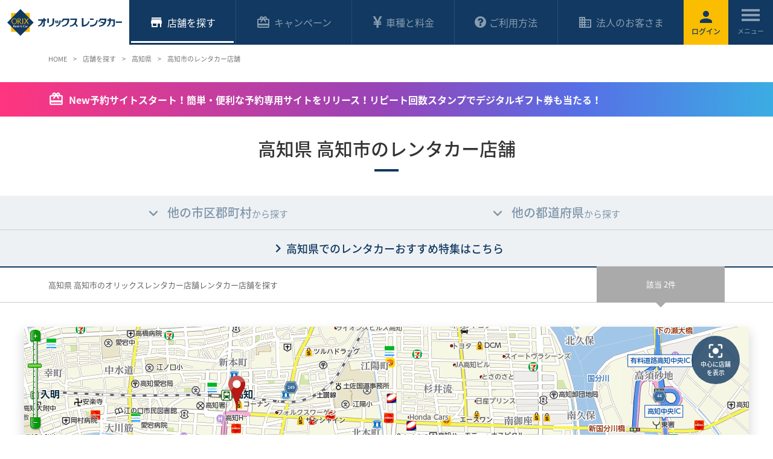

--- FILE ---
content_type: text/html; charset=UTF-8
request_url: https://car.orix.co.jp/search_towns/?towns_pk=267
body_size: 17184
content:
<!DOCTYPE html>
<html lang="ja">
<head>
<!-- ここからページ設定 -->
<title>『市区郡町村から探す』 - 高知県 高知市の店舗一覧｜レンタカー予約 オリックスレンタカー</title>
<meta name="description" content="高知県 高知市のレンタカー予約なら、オリックスレンタカー。高知県 高知市のオリックスレンタカー店舗一覧です。オリックスレンタカーなら高知県 高知市のレンタカー予約が簡単！高知県 高知市への旅行だけなく、出張などビジネスでもオリックスレンタカーをご利用ください。">
<meta name="keywords" content="高知県 高知市,レンタカー,れんたかー,rentacar,格安,オリックスレンタカー,オンライン予約,レンタカー料金,割引">
<!-- ここまでページ設定 -->
<!-- ここからOGP設定 -->
<meta property="og:site_name" content="レンタカー予約ならオリックスレンタカー">
<meta property="og:locale" content="ja_JP">
<meta property="og:type" content="article">
<meta property="og:title" content="『市区郡町村から探す』 - 高知県 高知市の店舗一覧｜レンタカー予約 オリックスレンタカー">
<meta property="og:url" content="https://car.orix.co.jp/search_towns/?towns_pk=267">
<meta property="og:image" content="https://car.orix.co.jp/assets/img/common/img/ogimage.png">
<meta property="og:description" content="高知県 高知市のレンタカー予約なら、オリックスレンタカー。高知県 高知市のオリックスレンタカー店舗一覧です。オリックスレンタカーなら高知県 高知市のレンタカー予約が簡単！高知県 高知市への旅行だけなく、出張などビジネスでもオリックスレンタカーをご利用ください。">
<!-- ここまでOGP設定 -->
<!-- ここから共通head設定 -->
<meta charset="UTF-8">
<meta http-equiv="X-UA-Compatible" content="IE=edge">
<meta name="viewport" content="width=device-width,initial-scale=1">
<meta name="format-detection" content="telephone=no">
<meta name="referrer" content="unsafe-url">

<link rel="icon" type="image/x-icon" href="https://car.orix.co.jp/favicon.ico?v=1910">
<link rel="apple-touch-icon" sizes="180x180" href="https://car.orix.co.jp/apple-touch-icon-180x180.png?v=1910">
<meta name="apple-mobile-web-app-title" content="レンタカー">
<link rel="stylesheet" href="https://car.orix.co.jp/assets/css/style.css?v=220715">

<!-- ここまで共通head設定 -->
<!-- ここまで共通head設定 -->

<!-- ここから個別css -->
<link rel="stylesheet" href="/shop/css/list_detail.css?v=250822">
<!-- ここまで個別css -->


<!-- Google Tag Manager -->
<script>(function(w,d,s,l,i){w[l]=w[l]||[];w[l].push({'gtm.start':
new Date().getTime(),event:'gtm.js'});var f=d.getElementsByTagName(s)[0],
j=d.createElement(s),dl=l!='dataLayer'?'&l='+l:'';j.async=true;j.src=
'https://www.googletagmanager.com/gtm.js?id='+i+dl;f.parentNode.insertBefore(j,f);
})(window,document,'script','dataLayer','GTM-K2PZ7QG');</script>
<!-- End Google Tag Manager -->

</head>
<body class="is-shop">
<!-- Google Tag Manager (noscript) -->
<noscript><iframe src="https://www.googletagmanager.com/ns.html?id=GTM-K2PZ7QG" height="0" width="0" style="display:none;visibility:hidden"></iframe></noscript>
<!-- End Google Tag Manager (noscript) -->
<div id="wrapper" class="wrapper">

<!-- ここからヘッダー -->
<header class="header">

  <!-- ここからロゴ -->
  <p class="header-logo"><a class="header-logo-link" href="https://car.orix.co.jp/"><img class="header-logo-image" src="https://car.orix.co.jp/assets/img/common/logo/logo_01.svg" alt="オリックスレンタカー"></a></p>

  <!-- /ここまでロゴ -->
  
  <!-- ここからヘッダーメニュー -->
  <ul class="header-utility">
  <li class="header-utility-item s-min-for-sp s-login" id="head_login">    <a class="header-utility-link" href="https://car.orix.co.jp/login/"><i class="header-utility-icon ico-cmn-material-person"></i><b>&nbsp;</b></a>
  </li>

  <li class="header-utility-item s-menu">
    <a href="#" class="header-utility-link" data-js="menu"><span class="header-utility-trigger"><span></span><span></span><span></span></span></a>
    <div class="nav-cmn-menu-wrap">
      <nav class="nav-cmn-menu">
				<span id="menu_login">
        <ul class="nav-cmn-menu-entry">
          <li class="nav-cmn-menu-entry-item"><a class="btn-cmn s-red s-fz-15 s-auto" href="https://car.orix.co.jp/order_fm/"><i class="ico-cmn-material-car s-left"></i>今すぐレンタカーを予約</a></li>
          <li class="nav-cmn-menu-entry-item"><a class="btn-cmn s-yellow s-fz-15 s-auto" href="https://car.orix.co.jp/login/"><i class="ico-cmn-material-person s-left"></i>ログイン</a></li>
          <li class="nav-cmn-menu-entry-item"><a class="btn-cmn s-fz-15 s-auto" href="https://car.orix.co.jp/business/"><i class="ico-cmn-material-businnes s-left"></i>法人のお客さま</a></li>
					<!-- Sixt Rent a Car → --><li class="nav-cmn-menu-entry-item"><a class="btn-cmn s-dark-gray s-fz-15 s-auto" href="/sixt/"><i class="ico-cmn-material-language s-left"></i>海外のレンタカー予約</a></li><!-- ← ※未ログイン時のみ表示 -->
        </ul>
				</span>

        <ul class="nav-cmn-menu-list">
          <li class="nav-cmn-menu-list-item"><a class="nav-cmn-menu-list-link" href="https://car.orix.co.jp/shop/">店舗を探す<i class="nav-cmn-menu-list-icon ico-cmn-material-arrow-right"></i></a></li>
          <li class="nav-cmn-menu-list-item"><a class="nav-cmn-menu-list-link" href="https://car.orix.co.jp/campaign/">キャンペーン<i class="nav-cmn-menu-list-icon ico-cmn-material-arrow-right"></i></a></li>
          <li class="nav-cmn-menu-list-item"><a class="nav-cmn-menu-list-link" data-js="accordion" href="https://car.orix.co.jp/price/">車種と料金<i class="nav-cmn-menu-list-icon ico-cmn-material-arrow-bottom"></i></a>
            <ul class="nav-cmn-menu-sublist">
              <li class="nav-cmn-menu-sublist-item"><a href="https://car.orix.co.jp/price/" class="nav-cmn-menu-sublist-link"><i class="nav-cmn-menu-sublist-icon ico-cmn-material-arrow-right"></i>車種と料金 トップ</a></li>
              <li class="nav-cmn-menu-sublist-item"><a href="https://car.orix.co.jp/price/price_compact.html" class="nav-cmn-menu-sublist-link"><i class="nav-cmn-menu-sublist-icon ico-cmn-material-arrow-right"></i>軽・コンパクト</a></li>
              <li class="nav-cmn-menu-sublist-item"><a href="https://car.orix.co.jp/price/price_sedan.html" class="nav-cmn-menu-sublist-link"><i class="nav-cmn-menu-sublist-icon ico-cmn-material-arrow-right"></i>乗用車（スタンダード）</a></li>
              <li class="nav-cmn-menu-sublist-item"><a href="https://car.orix.co.jp/price/price_wagon_rv.html" class="nav-cmn-menu-sublist-link"><i class="nav-cmn-menu-sublist-icon ico-cmn-material-arrow-right"></i>ワゴン・RV・SUV</a></li>
              <li class="nav-cmn-menu-sublist-item"><a href="https://car.orix.co.jp/price/price_highclass.html" class="nav-cmn-menu-sublist-link"><i class="nav-cmn-menu-sublist-icon ico-cmn-material-arrow-right"></i>輸入車・高級車</a></li>
              <li class="nav-cmn-menu-sublist-item"><a href="https://car.orix.co.jp/price/price_business.html" class="nav-cmn-menu-sublist-link"><i class="nav-cmn-menu-sublist-icon ico-cmn-material-arrow-right"></i>商用車</a></li>
              <li class="nav-cmn-menu-sublist-item"><a href="https://car.orix.co.jp/price/price_other.html" class="nav-cmn-menu-sublist-link"><i class="nav-cmn-menu-sublist-icon ico-cmn-material-arrow-right"></i>その他</a></li>
              <!--
              <li class="nav-cmn-menu-sublist-item"><a href="https://car.orix.co.jp/price/microbus.html" class="nav-cmn-menu-sublist-link"><i class="nav-cmn-menu-sublist-icon ico-cmn-material-arrow-right"></i>マイクロバス</a></li>
              <li class="nav-cmn-menu-sublist-item"><a href="https://car.orix.co.jp/price/welcab.html" class="nav-cmn-menu-sublist-link"><i class="nav-cmn-menu-sublist-icon ico-cmn-material-arrow-right"></i>福祉車両</a></li>
              -->
              <li class="nav-cmn-menu-sublist-item"><a href="https://car.orix.co.jp/price/option.html" class="nav-cmn-menu-sublist-link"><i class="nav-cmn-menu-sublist-icon ico-cmn-material-arrow-right"></i>オプション料金</a></li>
              <li class="nav-cmn-menu-sublist-item"><a href="https://car.orix.co.jp/price/oneway.html" class="nav-cmn-menu-sublist-link"><i class="nav-cmn-menu-sublist-icon ico-cmn-material-arrow-right"></i>ワンウェイご利用料金</a></li>
              <li class="nav-cmn-menu-sublist-item"><a href="https://car.orix.co.jp/price/cancel.html" class="nav-cmn-menu-sublist-link"><i class="nav-cmn-menu-sublist-icon ico-cmn-material-arrow-right"></i>取消, 延長, 早期返却について</a></li>
            </ul>
          </li>
          <li class="nav-cmn-menu-list-item"><a class="nav-cmn-menu-list-link" data-js="accordion" href="https://car.orix.co.jp/reason/">選ばれる理由<i class="nav-cmn-menu-list-icon ico-cmn-material-arrow-bottom"></i></a>
            <ul class="nav-cmn-menu-sublist">
              <li class="nav-cmn-menu-sublist-item"><a href="https://car.orix.co.jp/pmc/" class="nav-cmn-menu-sublist-link"><i class="nav-cmn-menu-sublist-icon ico-cmn-material-arrow-right"></i>会員になればいつでもお得</a></li>
              <li class="nav-cmn-menu-sublist-item"><a href="https://car.orix.co.jp/userguide/insurance.html" class="nav-cmn-menu-sublist-link"><i class="nav-cmn-menu-sublist-icon ico-cmn-material-arrow-right"></i>安心の保険補償サービス</a></li>
              <li class="nav-cmn-menu-sublist-item"><a href="https://car.orix.co.jp/userguide/iccards.html" class="nav-cmn-menu-sublist-link"><i class="nav-cmn-menu-sublist-icon ico-cmn-material-arrow-right"></i>マイル・ポイントが貯まる</a></li>
              <li class="nav-cmn-menu-sublist-item"><a href="https://car.orix.co.jp/userguide/quickcheckin.html" class="nav-cmn-menu-sublist-link"><i class="nav-cmn-menu-sublist-icon ico-cmn-material-arrow-right"></i>クイックチェックインサービス</a></li>
              <li class="nav-cmn-menu-sublist-item"><a href="https://car.orix.co.jp/campaigns/?opg=4" class="nav-cmn-menu-sublist-link"><i class="nav-cmn-menu-sublist-icon ico-cmn-material-arrow-right"></i>車種指定・高級車・こだわりのクルマ</a></li>
              <li class="nav-cmn-menu-sublist-item"><a href="https://car.orix.co.jp/sustainability/" target="_blank" class="nav-cmn-menu-sublist-link"><i class="nav-cmn-menu-sublist-icon ico-cmn-material-arrow-right"></i>サステナビリティの取り組み<i class="ico-cmn-material-open s-right s-size-12"></i></a></li>
            </ul>
          </li>
          <li class="nav-cmn-menu-list-item"><a class="nav-cmn-menu-list-link" data-js="accordion" href="https://car.orix.co.jp/userguide/">ご利用方法<i class="nav-cmn-menu-list-icon ico-cmn-material-arrow-bottom"></i></a>
            <ul class="nav-cmn-menu-sublist">
							<li class="nav-cmn-menu-sublist-item"><a href="https://car.orix.co.jp/userguide/" class="nav-cmn-menu-sublist-link"><i class="nav-cmn-menu-sublist-icon ico-cmn-material-arrow-right"></i>ご利用方法 トップ</a></li>
              <li class="nav-cmn-menu-sublist-item"><a href="https://car.orix.co.jp/userguide/rates.html" class="nav-cmn-menu-sublist-link"><i class="nav-cmn-menu-sublist-icon ico-cmn-material-arrow-right"></i>レンタカー料金のしくみ</a></li>
              <li class="nav-cmn-menu-sublist-item"><a href="https://car.orix.co.jp/userguide/howto.html" class="nav-cmn-menu-sublist-link"><i class="nav-cmn-menu-sublist-icon ico-cmn-material-arrow-right"></i>予約・変更、メンバー情報の照会</a></li>
              <li class="nav-cmn-menu-sublist-item"><a href="https://car.orix.co.jp/userguide/flow.html" class="nav-cmn-menu-sublist-link"><i class="nav-cmn-menu-sublist-icon ico-cmn-material-arrow-right"></i>ご出発からご返却までの流れ</a></li>
              <li class="nav-cmn-menu-sublist-item"><a href="https://car.orix.co.jp/userguide/law.html" class="nav-cmn-menu-sublist-link"><i class="nav-cmn-menu-sublist-icon ico-cmn-material-arrow-right"></i>安全運転・免許・法令について</a></li>
              <li class="nav-cmn-menu-sublist-item"><a href="https://car.orix.co.jp/userguide/payment.html" class="nav-cmn-menu-sublist-link"><i class="nav-cmn-menu-sublist-icon ico-cmn-material-arrow-right"></i>お支払方法について</a></li>
              <li class="nav-cmn-menu-sublist-item"><a href="https://car.orix.co.jp/userguide/insurance.html" class="nav-cmn-menu-sublist-link"><i class="nav-cmn-menu-sublist-icon ico-cmn-material-arrow-right"></i>保険・補償について</a></li>
              <li class="nav-cmn-menu-sublist-item"><a href="https://car.orix.co.jp/userguide/mile.html" class="nav-cmn-menu-sublist-link"><i class="nav-cmn-menu-sublist-icon ico-cmn-material-arrow-right"></i>マイルについて</a></li>
              <li class="nav-cmn-menu-sublist-item"><a href="https://car.orix.co.jp/userguide/pet.html" class="nav-cmn-menu-sublist-link"><i class="nav-cmn-menu-sublist-icon ico-cmn-material-arrow-right"></i>ペット同乗について</a></li>
              <li class="nav-cmn-menu-sublist-item"><a href="https://car.orix.co.jp/userguide/quickcheckin.html" class="nav-cmn-menu-sublist-link"><i class="nav-cmn-menu-sublist-icon ico-cmn-material-arrow-right"></i>クイックチェックインサービス</a></li>
              <li class="nav-cmn-menu-sublist-item"><a href="https://car.orix.co.jp/pmc/" class="nav-cmn-menu-sublist-link"><i class="nav-cmn-menu-sublist-icon ico-cmn-material-arrow-right"></i>レンタカー・プライムメンバーズクラブ</a></li>
            </ul>
          </li>
          <li class="nav-cmn-menu-list-item"><a class="nav-cmn-menu-list-link" href="https://car.orix.co.jp/faq/">よくあるご質問<i class="nav-cmn-menu-list-icon ico-cmn-material-arrow-right"></i></a></li>
          <li class="nav-cmn-menu-list-item"><a class="nav-cmn-menu-list-link" href="https://car.orix.co.jp/business/">法人のお客さま<i class="nav-cmn-menu-list-icon ico-cmn-material-arrow-right"></i></a></li>
        </ul>
        <div class="nav-cmn-menu-language">
          <p class="nav-cmn-menu-language-title"><span class="txt-cmn-icon"><i class="ico-cmn-material-language"></i>LANGUAGE</span></p>
          <ul class="nav-cmn-menu-language-list">
            <li class="nav-cmn-menu-language-item"><a class="nav-cmn-menu-language-link is-active" href="https://car.orix.co.jp/">日本語</a></li>
            <li class="nav-cmn-menu-language-item"><a class="nav-cmn-menu-language-link" href="https://car.orix.co.jp/eng/">English</a></li>
            <li class="nav-cmn-menu-language-item"><a class="nav-cmn-menu-language-link" href="https://car.orix.co.jp/tw/">繁體中文</a></li>
            <li class="nav-cmn-menu-language-item"><a class="nav-cmn-menu-language-link" href="https://car.orix.co.jp/kr/">한국어</a></li>
          </ul>
        </div>
      </nav>
      <div class="nav-cmn-menu-bg"></div>
    </div>
  </li>
</ul>

  <!-- /ここまでここからヘッダーメニュー -->
  
  <!-- ここからグローバルナビゲーション -->
  <!--
[グローバルナビゲーション現在地設定]
店舗を探す:<body class="is-shop">
キャンペーン:<body class="is-campaign">
車種と料金:<body class="is-price">
ご利用方法:<body class="is-userguide">
法人のお客さま:<body class="is-business">
-->
<!-- ここからグローバルナビゲーション -->
<nav class="nav-cmn-global" aria-label="サイト全体のメニュー1">
  <ul class="nav-cmn-global-list">
    <li class="nav-cmn-global-item s-shop">
      <a class="nav-cmn-global-link" href="https://car.orix.co.jp/shop/" data-js="dropdown" data-href="#submenu-01"><i class="nav-cmn-global-icon ico-cmn-material-store"></i><span class="nav-cmn-global-text">店舗<span></span></span></a>
    </li>
    <li class="nav-cmn-global-item s-campaign">
      <a class="nav-cmn-global-link" href="https://car.orix.co.jp/campaign/" data-js="dropdown" data-href="#submenu-02"><i class="nav-cmn-global-icon ico-cmn-material-giftcard"></i>キャンペーン</a>
    </li>
    <li class="nav-cmn-global-item s-price">
      <a class="nav-cmn-global-link" href="https://car.orix.co.jp/price/">
        <span class="nav-cmn-global-icon"><svg class="ico-cmn-price" version="1.1" xmlns="http://www.w3.org/2000/svg" xmlns:xlink="http://www.w3.org/1999/xlink" x="0px" y="0px" width="401.991px" height="401.991px" viewBox="0 0 401.991 401.991" style="enable-background:new 0 0 401.991 401.991;" xml:space="preserve"><g><path d="M346.209,4.57C344.306,1.524,341.735,0,338.502,0H283.97c-3.997,0-6.759,1.812-8.281,5.424l-54.532,119.914c-1.335,3.237-3.953,9.042-7.847,17.419c-3.902,8.375-6.804,14.845-8.707,19.414c-7.042-16.562-12.372-28.458-15.989-35.691L127.227,5.14C125.318,1.713,122.562,0,118.945,0h-55.39c-3.422,0-6.089,1.524-7.992,4.57c-1.521,3.044-1.521,6.09,0,9.136l91.647,165.023H86.109c-2.474,0-4.615,0.9-6.423,2.708c-1.807,1.812-2.712,3.949-2.712,6.423v29.695c0,2.666,0.905,4.856,2.712,6.567c1.809,1.711,3.949,2.566,6.423,2.566h82.226v24.271H86.109c-2.474,0-4.615,0.903-6.423,2.71c-1.807,1.808-2.712,3.949-2.712,6.427v29.403c0,2.669,0.905,4.859,2.712,6.57c1.809,1.712,3.949,2.567,6.423,2.567h82.229v94.219c0,2.662,0.903,4.853,2.712,6.563s3.949,2.57,6.423,2.57h49.11c2.471,0,4.609-0.903,6.43-2.714c1.8-1.811,2.704-3.949,2.704-6.42v-94.219h82.799c2.471,0,4.613-0.855,6.42-2.567c1.811-1.711,2.71-3.901,2.71-6.57v-29.403c0-2.478-0.896-4.619-2.71-6.427c-1.807-1.81-3.949-2.71-6.42-2.71h-82.799V226.69h82.799c2.471,0,4.613-0.855,6.42-2.566c1.811-1.711,2.71-3.901,2.71-6.567v-29.695c0-2.474-0.896-4.611-2.71-6.423c-1.807-1.805-3.949-2.708-6.42-2.708h-61.384l89.366-165.311C348.016,10.186,347.923,7.236,346.209,4.57z"/></g></svg></span>
        車種と料金
      </a>
    </li>
    <li class="nav-cmn-global-item s-userguide">
      <a class="nav-cmn-global-link" href="https://car.orix.co.jp/userguide/" data-js="dropdown" data-href="#submenu-04">
        <span class="nav-cmn-global-icon"><svg class="ico-cmn-userguide" version="1.1" xmlns="http://www.w3.org/2000/svg" xmlns:xlink="http://www.w3.org/1999/xlink" x="0px" y="0px" width="438.533px" height="438.533px" viewBox="0 0 438.533 438.533" style="enable-background:new 0 0 438.533 438.533;" xml:space="preserve"><g><path d="M409.133,109.203c-19.608-33.592-46.205-60.189-79.798-79.796C295.736,9.801,259.058,0,219.273,0c-39.781,0-76.47,9.801-110.063,29.407c-33.595,19.604-60.192,46.201-79.8,79.796C9.801,142.8,0,179.489,0,219.267c0,39.78,9.804,76.463,29.407,110.062c19.607,33.592,46.204,60.189,79.799,79.798c33.597,19.605,70.283,29.407,110.063,29.407s76.47-9.802,110.065-29.407c33.593-19.602,60.189-46.206,79.795-79.798c19.603-33.596,29.403-70.284,29.403-110.062C438.533,179.485,428.732,142.795,409.133,109.203z M255.82,356.309c0,2.662-0.862,4.853-2.573,6.563c-1.704,1.711-3.895,2.567-6.557,2.567h-54.823c-2.664,0-4.854-0.856-6.567-2.567c-1.714-1.711-2.57-3.901-2.57-6.563v-54.823c0-2.662,0.855-4.853,2.57-6.563c1.713-1.708,3.903-2.563,6.567-2.563h54.823c2.662,0,4.853,0.855,6.557,2.563c1.711,1.711,2.573,3.901,2.573,6.563V356.309z M325.338,187.574c-2.382,7.043-5.044,12.804-7.994,17.275c-2.949,4.473-7.187,9.042-12.709,13.703c-5.51,4.663-9.891,7.996-13.135,9.998c-3.23,1.995-7.898,4.713-13.982,8.135c-6.283,3.613-11.465,8.326-15.555,14.134c-4.093,5.804-6.139,10.513-6.139,14.126c0,2.67-0.862,4.859-2.574,6.571c-1.707,1.711-3.897,2.566-6.56,2.566h-54.82c-2.664,0-4.854-0.855-6.567-2.566c-1.715-1.712-2.568-3.901-2.568-6.571v-10.279c0-12.752,4.993-24.701,14.987-35.832c9.994-11.136,20.986-19.368,32.979-24.698c9.13-4.186,15.604-8.47,19.41-12.847c3.812-4.377,5.715-10.188,5.715-17.417c0-6.283-3.572-11.897-10.711-16.849c-7.139-4.947-15.27-7.421-24.409-7.421c-9.9,0-18.082,2.285-24.555,6.855c-6.283,4.565-14.465,13.322-24.554,26.263c-1.713,2.286-4.093,3.431-7.139,3.431c-2.284,0-4.093-0.57-5.424-1.709L121.35,145.89c-4.377-3.427-5.138-7.422-2.286-11.991c24.366-40.542,59.672-60.813,105.922-60.813c16.563,0,32.744,3.903,48.541,11.708c15.796,7.801,28.979,18.842,39.546,33.119c10.554,14.272,15.845,29.787,15.845,46.537C328.904,172.824,327.71,180.529,325.338,187.574z"/></g></svg></span>
        ご利用方法
      </a>
    </li>
    <li class="nav-cmn-global-item s-business">
      <a class="nav-cmn-global-link" href="https://car.orix.co.jp/business/"><i class="nav-cmn-global-icon ico-cmn-material-businnes"></i>法人のお客さま</a>
    </li>
  </ul>

  <div id="submenu-01" class="nav-cmn-global-submenu">
    <div class="nav-cmn-global-submenu-in">
      <p class="nav-cmn-global-submenu-title"><button type="button" class="nav-cmn-global-submenu-title-close"><i class="ico-cmn-material-close"></i></button><a class="nav-cmn-global-submenu-title-link" href="https://car.orix.co.jp/shop/"><i class="nav-cmn-global-submenu-title-icon ico-cmn-material-arrow-right s-arrow"></i><span><strong>店舗を探す</strong>トップページ</span></a></p>
      <div class="nav-cmn-global-submenu-body">
        <div class="nav-cmn-global-submenu-catch">
          <div class="nav-cmn-global-submenu-card-wrap" data-grid="left narrow">
            <div class="nav-cmn-global-submenu-card" data-col="6/12">
              <a class="nav-cmn-global-submenu-card-link" href="https://car.orix.co.jp/search_divisions/?divi_jiscode=1">
                <figure class="nav-cmn-global-submenu-card-fig"><img src="/assets/img/common/img/img_megamenu_hokkaido.jpg" alt=""></figure>
                <p class="nav-cmn-global-submenu-card-text txt-cmn-icon"><i class="ico-cmn-material-arrow-right s-arrow-small"></i>北海道の店舗一覧</p>
              </a>
            </div>
            <div class="nav-cmn-global-submenu-card" data-col="6/12">
              <a class="nav-cmn-global-submenu-card-link" href="https://car.orix.co.jp/search_divisions/?divi_jiscode=47">
                <figure class="nav-cmn-global-submenu-card-fig"><img src="/assets/img/common/img/img_megamenu_okinawa.jpg" alt=""></figure>
                <p class="nav-cmn-global-submenu-card-text txt-cmn-icon"><i class="ico-cmn-material-arrow-right s-arrow-small"></i>沖縄の店舗一覧</p>
              </a>
            </div>
            <!-- Sixt Rent a Car → --><div class="nav-cmn-global-submenu-card" data-col="6/12">
              <a class="nav-cmn-global-submenu-card-link" href="/sixt/">
                <figure class="nav-cmn-global-submenu-card-fig"><img src="/assets/img/common/img/img_megamenu_sixt.jpg" alt=""></figure>
                <p class="nav-cmn-global-submenu-card-text txt-cmn-icon"><i class="ico-cmn-material-arrow-right s-arrow-small"></i>海外のレンタカー予約</p>
              </a>
            </div>
            <!-- //202311 awards --><div class="nav-cmn-global-submenu-card" data-col="6/12">
              <a class="nav-cmn-global-submenu-card-link" href="/topics/shopoftheyear/">
                <figure class="nav-cmn-global-submenu-card-fig"><img src="/assets/img/common/img/img_megamenu_inneraward.jpg?v=231110" alt=""></figure>
                <p class="nav-cmn-global-submenu-card-text txt-cmn-icon"><i class="ico-cmn-material-arrow-right s-arrow-small"></i>オリックスレンタカー優秀店舗</p>
              </a>
            </div>
          </div>
        </div>
        <div class="nav-cmn-global-submenu-detail">
          <p class="nav-cmn-global-submenu-subtitle">各都道府県内のオリックスレンタカー店舗</p>
          <ul class="nav-cmn-global-submenu-list">
            <li class="nav-cmn-global-submenu-list-item"><a href="https://car.orix.co.jp/search_divisions/?divi_jiscode=1" class="nav-cmn-global-submenu-list-link"><i class="nav-cmn-global-submenu-list-icon ico-cmn-material-arrow-right s-arrow-small"></i>北海道</a></li>
            <li class="nav-cmn-global-submenu-list-item"><a href="https://car.orix.co.jp/search_divisions/?divi_jiscode=2" class="nav-cmn-global-submenu-list-link"><i class="nav-cmn-global-submenu-list-icon ico-cmn-material-arrow-right s-arrow-small"></i>青森県</a></li>
            <li class="nav-cmn-global-submenu-list-item"><a href="https://car.orix.co.jp/search_divisions/?divi_jiscode=3" class="nav-cmn-global-submenu-list-link"><i class="nav-cmn-global-submenu-list-icon ico-cmn-material-arrow-right s-arrow-small"></i>岩手県</a></li>
            <li class="nav-cmn-global-submenu-list-item"><a href="https://car.orix.co.jp/search_divisions/?divi_jiscode=4" class="nav-cmn-global-submenu-list-link"><i class="nav-cmn-global-submenu-list-icon ico-cmn-material-arrow-right s-arrow-small"></i>宮城県</a></li>
            <li class="nav-cmn-global-submenu-list-item"><a href="https://car.orix.co.jp/search_divisions/?divi_jiscode=5" class="nav-cmn-global-submenu-list-link"><i class="nav-cmn-global-submenu-list-icon ico-cmn-material-arrow-right s-arrow-small"></i>秋田県</a></li>
            <li class="nav-cmn-global-submenu-list-item"><a href="https://car.orix.co.jp/search_divisions/?divi_jiscode=6" class="nav-cmn-global-submenu-list-link"><i class="nav-cmn-global-submenu-list-icon ico-cmn-material-arrow-right s-arrow-small"></i>山形県</a></li>
            <li class="nav-cmn-global-submenu-list-item"><a href="https://car.orix.co.jp/search_divisions/?divi_jiscode=7" class="nav-cmn-global-submenu-list-link"><i class="nav-cmn-global-submenu-list-icon ico-cmn-material-arrow-right s-arrow-small"></i>福島県</a></li>
            <li class="nav-cmn-global-submenu-list-item"><a href="https://car.orix.co.jp/search_divisions/?divi_jiscode=8" class="nav-cmn-global-submenu-list-link"><i class="nav-cmn-global-submenu-list-icon ico-cmn-material-arrow-right s-arrow-small"></i>茨城県</a></li>
            <li class="nav-cmn-global-submenu-list-item"><a href="https://car.orix.co.jp/search_divisions/?divi_jiscode=9" class="nav-cmn-global-submenu-list-link"><i class="nav-cmn-global-submenu-list-icon ico-cmn-material-arrow-right s-arrow-small"></i>栃木県</a></li>
            <li class="nav-cmn-global-submenu-list-item"><a href="https://car.orix.co.jp/search_divisions/?divi_jiscode=10" class="nav-cmn-global-submenu-list-link"><i class="nav-cmn-global-submenu-list-icon ico-cmn-material-arrow-right s-arrow-small"></i>群馬県</a></li>
            <li class="nav-cmn-global-submenu-list-item"><a href="https://car.orix.co.jp/search_divisions/?divi_jiscode=11" class="nav-cmn-global-submenu-list-link"><i class="nav-cmn-global-submenu-list-icon ico-cmn-material-arrow-right s-arrow-small"></i>埼玉県</a></li>
            <li class="nav-cmn-global-submenu-list-item"><a href="https://car.orix.co.jp/search_divisions/?divi_jiscode=12" class="nav-cmn-global-submenu-list-link"><i class="nav-cmn-global-submenu-list-icon ico-cmn-material-arrow-right s-arrow-small"></i>千葉県</a></li>
            <li class="nav-cmn-global-submenu-list-item"><a href="https://car.orix.co.jp/search_divisions/?divi_jiscode=13" class="nav-cmn-global-submenu-list-link"><i class="nav-cmn-global-submenu-list-icon ico-cmn-material-arrow-right s-arrow-small"></i>東京都</a></li>
            <li class="nav-cmn-global-submenu-list-item"><a href="https://car.orix.co.jp/search_divisions/?divi_jiscode=14" class="nav-cmn-global-submenu-list-link"><i class="nav-cmn-global-submenu-list-icon ico-cmn-material-arrow-right s-arrow-small"></i>神奈川県</a></li>
            <li class="nav-cmn-global-submenu-list-item"><a href="https://car.orix.co.jp/search_divisions/?divi_jiscode=15" class="nav-cmn-global-submenu-list-link"><i class="nav-cmn-global-submenu-list-icon ico-cmn-material-arrow-right s-arrow-small"></i>新潟県</a></li>
            <li class="nav-cmn-global-submenu-list-item"><a href="https://car.orix.co.jp/search_divisions/?divi_jiscode=16" class="nav-cmn-global-submenu-list-link"><i class="nav-cmn-global-submenu-list-icon ico-cmn-material-arrow-right s-arrow-small"></i>富山県</a></li>
            <li class="nav-cmn-global-submenu-list-item"><a href="https://car.orix.co.jp/search_divisions/?divi_jiscode=17" class="nav-cmn-global-submenu-list-link"><i class="nav-cmn-global-submenu-list-icon ico-cmn-material-arrow-right s-arrow-small"></i>石川県</a></li>
            <li class="nav-cmn-global-submenu-list-item"><a href="https://car.orix.co.jp/search_divisions/?divi_jiscode=18" class="nav-cmn-global-submenu-list-link"><i class="nav-cmn-global-submenu-list-icon ico-cmn-material-arrow-right s-arrow-small"></i>福井県</a></li>
            <li class="nav-cmn-global-submenu-list-item"><a href="https://car.orix.co.jp/search_divisions/?divi_jiscode=19" class="nav-cmn-global-submenu-list-link"><i class="nav-cmn-global-submenu-list-icon ico-cmn-material-arrow-right s-arrow-small"></i>山梨県</a></li>
            <li class="nav-cmn-global-submenu-list-item"><a href="https://car.orix.co.jp/search_divisions/?divi_jiscode=20" class="nav-cmn-global-submenu-list-link"><i class="nav-cmn-global-submenu-list-icon ico-cmn-material-arrow-right s-arrow-small"></i>長野県</a></li>
            <li class="nav-cmn-global-submenu-list-item"><a href="https://car.orix.co.jp/search_divisions/?divi_jiscode=21" class="nav-cmn-global-submenu-list-link"><i class="nav-cmn-global-submenu-list-icon ico-cmn-material-arrow-right s-arrow-small"></i>岐阜県</a></li>
            <li class="nav-cmn-global-submenu-list-item"><a href="https://car.orix.co.jp/search_divisions/?divi_jiscode=22" class="nav-cmn-global-submenu-list-link"><i class="nav-cmn-global-submenu-list-icon ico-cmn-material-arrow-right s-arrow-small"></i>静岡県</a></li>
            <li class="nav-cmn-global-submenu-list-item"><a href="https://car.orix.co.jp/search_divisions/?divi_jiscode=23" class="nav-cmn-global-submenu-list-link"><i class="nav-cmn-global-submenu-list-icon ico-cmn-material-arrow-right s-arrow-small"></i>愛知県</a></li>
            <li class="nav-cmn-global-submenu-list-item"><a href="https://car.orix.co.jp/search_divisions/?divi_jiscode=24" class="nav-cmn-global-submenu-list-link"><i class="nav-cmn-global-submenu-list-icon ico-cmn-material-arrow-right s-arrow-small"></i>三重県</a></li>
            <li class="nav-cmn-global-submenu-list-item"><a href="https://car.orix.co.jp/search_divisions/?divi_jiscode=25" class="nav-cmn-global-submenu-list-link"><i class="nav-cmn-global-submenu-list-icon ico-cmn-material-arrow-right s-arrow-small"></i>滋賀県</a></li>
            <li class="nav-cmn-global-submenu-list-item"><a href="https://car.orix.co.jp/search_divisions/?divi_jiscode=26" class="nav-cmn-global-submenu-list-link"><i class="nav-cmn-global-submenu-list-icon ico-cmn-material-arrow-right s-arrow-small"></i>京都府</a></li>
            <li class="nav-cmn-global-submenu-list-item"><a href="https://car.orix.co.jp/search_divisions/?divi_jiscode=27" class="nav-cmn-global-submenu-list-link"><i class="nav-cmn-global-submenu-list-icon ico-cmn-material-arrow-right s-arrow-small"></i>大阪府</a></li>
            <li class="nav-cmn-global-submenu-list-item"><a href="https://car.orix.co.jp/search_divisions/?divi_jiscode=28" class="nav-cmn-global-submenu-list-link"><i class="nav-cmn-global-submenu-list-icon ico-cmn-material-arrow-right s-arrow-small"></i>兵庫県</a></li>
            <li class="nav-cmn-global-submenu-list-item"><a href="https://car.orix.co.jp/search_divisions/?divi_jiscode=29" class="nav-cmn-global-submenu-list-link"><i class="nav-cmn-global-submenu-list-icon ico-cmn-material-arrow-right s-arrow-small"></i>奈良県</a></li>
            <li class="nav-cmn-global-submenu-list-item"><a href="https://car.orix.co.jp/search_divisions/?divi_jiscode=30" class="nav-cmn-global-submenu-list-link"><i class="nav-cmn-global-submenu-list-icon ico-cmn-material-arrow-right s-arrow-small"></i>和歌山県</a></li>
            <li class="nav-cmn-global-submenu-list-item"><a href="https://car.orix.co.jp/search_divisions/?divi_jiscode=31" class="nav-cmn-global-submenu-list-link"><i class="nav-cmn-global-submenu-list-icon ico-cmn-material-arrow-right s-arrow-small"></i>鳥取県</a></li>
            <li class="nav-cmn-global-submenu-list-item"><a href="https://car.orix.co.jp/search_divisions/?divi_jiscode=32" class="nav-cmn-global-submenu-list-link"><i class="nav-cmn-global-submenu-list-icon ico-cmn-material-arrow-right s-arrow-small"></i>島根県</a></li>
            <li class="nav-cmn-global-submenu-list-item"><a href="https://car.orix.co.jp/search_divisions/?divi_jiscode=33" class="nav-cmn-global-submenu-list-link"><i class="nav-cmn-global-submenu-list-icon ico-cmn-material-arrow-right s-arrow-small"></i>岡山県</a></li>
            <li class="nav-cmn-global-submenu-list-item"><a href="https://car.orix.co.jp/search_divisions/?divi_jiscode=34" class="nav-cmn-global-submenu-list-link"><i class="nav-cmn-global-submenu-list-icon ico-cmn-material-arrow-right s-arrow-small"></i>広島県</a></li>
            <li class="nav-cmn-global-submenu-list-item"><a href="https://car.orix.co.jp/search_divisions/?divi_jiscode=35" class="nav-cmn-global-submenu-list-link"><i class="nav-cmn-global-submenu-list-icon ico-cmn-material-arrow-right s-arrow-small"></i>山口県</a></li>
            <li class="nav-cmn-global-submenu-list-item"><a href="https://car.orix.co.jp/search_divisions/?divi_jiscode=36" class="nav-cmn-global-submenu-list-link"><i class="nav-cmn-global-submenu-list-icon ico-cmn-material-arrow-right s-arrow-small"></i>徳島県</a></li>
            <li class="nav-cmn-global-submenu-list-item"><a href="https://car.orix.co.jp/search_divisions/?divi_jiscode=37" class="nav-cmn-global-submenu-list-link"><i class="nav-cmn-global-submenu-list-icon ico-cmn-material-arrow-right s-arrow-small"></i>香川県</a></li>
            <li class="nav-cmn-global-submenu-list-item"><a href="https://car.orix.co.jp/search_divisions/?divi_jiscode=38" class="nav-cmn-global-submenu-list-link"><i class="nav-cmn-global-submenu-list-icon ico-cmn-material-arrow-right s-arrow-small"></i>愛媛県</a></li>
            <li class="nav-cmn-global-submenu-list-item"><a href="https://car.orix.co.jp/search_divisions/?divi_jiscode=39" class="nav-cmn-global-submenu-list-link"><i class="nav-cmn-global-submenu-list-icon ico-cmn-material-arrow-right s-arrow-small"></i>高知県</a></li>
            <li class="nav-cmn-global-submenu-list-item"><a href="https://car.orix.co.jp/search_divisions/?divi_jiscode=40" class="nav-cmn-global-submenu-list-link"><i class="nav-cmn-global-submenu-list-icon ico-cmn-material-arrow-right s-arrow-small"></i>福岡県</a></li>
            <li class="nav-cmn-global-submenu-list-item"><a href="https://car.orix.co.jp/search_divisions/?divi_jiscode=41" class="nav-cmn-global-submenu-list-link"><i class="nav-cmn-global-submenu-list-icon ico-cmn-material-arrow-right s-arrow-small"></i>佐賀県</a></li>
            <li class="nav-cmn-global-submenu-list-item"><a href="https://car.orix.co.jp/search_divisions/?divi_jiscode=42" class="nav-cmn-global-submenu-list-link"><i class="nav-cmn-global-submenu-list-icon ico-cmn-material-arrow-right s-arrow-small"></i>長崎県</a></li>
            <li class="nav-cmn-global-submenu-list-item"><a href="https://car.orix.co.jp/search_divisions/?divi_jiscode=43" class="nav-cmn-global-submenu-list-link"><i class="nav-cmn-global-submenu-list-icon ico-cmn-material-arrow-right s-arrow-small"></i>熊本県</a></li>
            <li class="nav-cmn-global-submenu-list-item"><a href="https://car.orix.co.jp/search_divisions/?divi_jiscode=44" class="nav-cmn-global-submenu-list-link"><i class="nav-cmn-global-submenu-list-icon ico-cmn-material-arrow-right s-arrow-small"></i>大分県</a></li>
            <li class="nav-cmn-global-submenu-list-item"><a href="https://car.orix.co.jp/search_divisions/?divi_jiscode=45" class="nav-cmn-global-submenu-list-link"><i class="nav-cmn-global-submenu-list-icon ico-cmn-material-arrow-right s-arrow-small"></i>宮崎県</a></li>
            <li class="nav-cmn-global-submenu-list-item"><a href="https://car.orix.co.jp/search_divisions/?divi_jiscode=46" class="nav-cmn-global-submenu-list-link"><i class="nav-cmn-global-submenu-list-icon ico-cmn-material-arrow-right s-arrow-small"></i>鹿児島県</a></li>
            <li class="nav-cmn-global-submenu-list-item"><a href="https://car.orix.co.jp/search_divisions/?divi_jiscode=47" class="nav-cmn-global-submenu-list-link"><i class="nav-cmn-global-submenu-list-icon ico-cmn-material-arrow-right s-arrow-small"></i>沖縄県</a></li>
          </ul>
        </div>
      </div>
    </div>
  </div>
  <!-- /nav-cmn-global-submenu -->

  <div id="submenu-02" class="nav-cmn-global-submenu">
    <div class="nav-cmn-global-submenu-in">
      <p class="nav-cmn-global-submenu-title"><button type="button" class="nav-cmn-global-submenu-title-close"><i class="ico-cmn-material-close"></i></button><a class="nav-cmn-global-submenu-title-link" href="https://car.orix.co.jp/campaign/"><i class="nav-cmn-global-submenu-title-icon ico-cmn-material-arrow-right s-arrow"></i><span><strong>キャンペーン</strong>トップページ</span></a></p>
      <div class="nav-cmn-global-submenu-body">
        <div class="nav-cmn-global-submenu-catch">
          <p class="nav-cmn-global-submenu-subtitle">おすすめキャンペーン</p>
          <div class="nav-cmn-global-submenu-card-wrap" data-grid="left narrow">


<div class="nav-cmn-global-submenu-card" data-col="6/12">
<a class="nav-cmn-global-submenu-card-link" href="/campaigns/?opg=1">
<figure class="nav-cmn-global-submenu-card-fig"><img src="/assets/img/common/img/img_megamenu_campaign.jpg" alt=""></figure>
<p class="nav-cmn-global-submenu-card-text txt-cmn-icon"><i class="ico-cmn-material-arrow-right s-arrow-small"></i>お得な割引キャンペーン</p>
</a>
</div>
<div class="nav-cmn-global-submenu-card" data-col="6/12">
<a class="nav-cmn-global-submenu-card-link" href="/campaigns/?opg=4">
<figure class="nav-cmn-global-submenu-card-fig"><img src="/assets/img/common/img/img_megamenu_campaign_carplan.jpg" alt=""></figure>
<p class="nav-cmn-global-submenu-card-text txt-cmn-icon"><i class="ico-cmn-material-arrow-right s-arrow-small"></i>車種指定・高級車・こだわりのクルマ</p>
</a>
</div>
<div class="nav-cmn-global-submenu-card" data-col="6/12">
<a class="nav-cmn-global-submenu-card-link" href="/campaigns/?opg=2">
<figure class="nav-cmn-global-submenu-card-fig"><img src="/assets/img/common/img/img_megamenu_campaign_leisure.jpg" alt=""></figure>
<p class="nav-cmn-global-submenu-card-text txt-cmn-icon"><i class="ico-cmn-material-arrow-right s-arrow-small"></i>レジャー施設などセットプラン</p>
</a>
</div>
<div class="nav-cmn-global-submenu-card" data-col="6/12">
<a class="nav-cmn-global-submenu-card-link" href="/campaigns/?opg=3">
<figure class="nav-cmn-global-submenu-card-fig"><img src="/assets/img/common/img/img_megamenu_campaign_benefits.jpg" alt=""></figure>
<p class="nav-cmn-global-submenu-card-text txt-cmn-icon"><i class="ico-cmn-material-arrow-right s-arrow-small"></i>オプション・お買物券など特典付き</p>
</a>
</div>


          </div>
        </div>
        <div class="nav-cmn-global-submenu-detail">
          <p class="nav-cmn-global-submenu-subtitle">全国各地でお得なキャンペーン実施中</p>
          <ul class="nav-cmn-global-submenu-list">
            <li class="nav-cmn-global-submenu-list-item"><a href="https://car.orix.co.jp/campaigns/?dv=1" class="nav-cmn-global-submenu-list-link"><i class="nav-cmn-global-submenu-list-icon ico-cmn-material-arrow-right s-arrow-small"></i>北海道</a></li>
            <li class="nav-cmn-global-submenu-list-item"><a href="https://car.orix.co.jp/campaigns/?dv=2" class="nav-cmn-global-submenu-list-link"><i class="nav-cmn-global-submenu-list-icon ico-cmn-material-arrow-right s-arrow-small"></i>青森県</a></li>
            <li class="nav-cmn-global-submenu-list-item"><a href="https://car.orix.co.jp/campaigns/?dv=3" class="nav-cmn-global-submenu-list-link"><i class="nav-cmn-global-submenu-list-icon ico-cmn-material-arrow-right s-arrow-small"></i>岩手県</a></li>
            <li class="nav-cmn-global-submenu-list-item"><a href="https://car.orix.co.jp/campaigns/?dv=4" class="nav-cmn-global-submenu-list-link"><i class="nav-cmn-global-submenu-list-icon ico-cmn-material-arrow-right s-arrow-small"></i>宮城県</a></li>
            <li class="nav-cmn-global-submenu-list-item"><a href="https://car.orix.co.jp/campaigns/?dv=5" class="nav-cmn-global-submenu-list-link"><i class="nav-cmn-global-submenu-list-icon ico-cmn-material-arrow-right s-arrow-small"></i>秋田県</a></li>
            <li class="nav-cmn-global-submenu-list-item"><a href="https://car.orix.co.jp/campaigns/?dv=6" class="nav-cmn-global-submenu-list-link"><i class="nav-cmn-global-submenu-list-icon ico-cmn-material-arrow-right s-arrow-small"></i>山形県</a></li>
            <li class="nav-cmn-global-submenu-list-item"><a href="https://car.orix.co.jp/campaigns/?dv=7" class="nav-cmn-global-submenu-list-link"><i class="nav-cmn-global-submenu-list-icon ico-cmn-material-arrow-right s-arrow-small"></i>福島県</a></li>
            <li class="nav-cmn-global-submenu-list-item"><a href="https://car.orix.co.jp/campaigns/?dv=8" class="nav-cmn-global-submenu-list-link"><i class="nav-cmn-global-submenu-list-icon ico-cmn-material-arrow-right s-arrow-small"></i>茨城県</a></li>
            <li class="nav-cmn-global-submenu-list-item"><a href="https://car.orix.co.jp/campaigns/?dv=9" class="nav-cmn-global-submenu-list-link"><i class="nav-cmn-global-submenu-list-icon ico-cmn-material-arrow-right s-arrow-small"></i>栃木県</a></li>
            <li class="nav-cmn-global-submenu-list-item"><a href="https://car.orix.co.jp/campaigns/?dv=10" class="nav-cmn-global-submenu-list-link"><i class="nav-cmn-global-submenu-list-icon ico-cmn-material-arrow-right s-arrow-small"></i>群馬県</a></li>
            <li class="nav-cmn-global-submenu-list-item"><a href="https://car.orix.co.jp/campaigns/?dv=11" class="nav-cmn-global-submenu-list-link"><i class="nav-cmn-global-submenu-list-icon ico-cmn-material-arrow-right s-arrow-small"></i>埼玉県</a></li>
            <li class="nav-cmn-global-submenu-list-item"><a href="https://car.orix.co.jp/campaigns/?dv=12" class="nav-cmn-global-submenu-list-link"><i class="nav-cmn-global-submenu-list-icon ico-cmn-material-arrow-right s-arrow-small"></i>千葉県</a></li>
            <li class="nav-cmn-global-submenu-list-item"><a href="https://car.orix.co.jp/campaigns/?dv=13" class="nav-cmn-global-submenu-list-link"><i class="nav-cmn-global-submenu-list-icon ico-cmn-material-arrow-right s-arrow-small"></i>東京都</a></li>
            <li class="nav-cmn-global-submenu-list-item"><a href="https://car.orix.co.jp/campaigns/?dv=14" class="nav-cmn-global-submenu-list-link"><i class="nav-cmn-global-submenu-list-icon ico-cmn-material-arrow-right s-arrow-small"></i>神奈川県</a></li>
            <li class="nav-cmn-global-submenu-list-item"><a href="https://car.orix.co.jp/campaigns/?dv=15" class="nav-cmn-global-submenu-list-link"><i class="nav-cmn-global-submenu-list-icon ico-cmn-material-arrow-right s-arrow-small"></i>新潟県</a></li>
            <li class="nav-cmn-global-submenu-list-item"><a href="https://car.orix.co.jp/campaigns/?dv=16" class="nav-cmn-global-submenu-list-link"><i class="nav-cmn-global-submenu-list-icon ico-cmn-material-arrow-right s-arrow-small"></i>富山県</a></li>
            <li class="nav-cmn-global-submenu-list-item"><a href="https://car.orix.co.jp/campaigns/?dv=17" class="nav-cmn-global-submenu-list-link"><i class="nav-cmn-global-submenu-list-icon ico-cmn-material-arrow-right s-arrow-small"></i>石川県</a></li>
            <li class="nav-cmn-global-submenu-list-item"><a href="https://car.orix.co.jp/campaigns/?dv=18" class="nav-cmn-global-submenu-list-link"><i class="nav-cmn-global-submenu-list-icon ico-cmn-material-arrow-right s-arrow-small"></i>福井県</a></li>
            <li class="nav-cmn-global-submenu-list-item"><a href="https://car.orix.co.jp/campaigns/?dv=19" class="nav-cmn-global-submenu-list-link"><i class="nav-cmn-global-submenu-list-icon ico-cmn-material-arrow-right s-arrow-small"></i>山梨県</a></li>
            <li class="nav-cmn-global-submenu-list-item"><a href="https://car.orix.co.jp/campaigns/?dv=20" class="nav-cmn-global-submenu-list-link"><i class="nav-cmn-global-submenu-list-icon ico-cmn-material-arrow-right s-arrow-small"></i>長野県</a></li>
            <li class="nav-cmn-global-submenu-list-item"><a href="https://car.orix.co.jp/campaigns/?dv=21" class="nav-cmn-global-submenu-list-link"><i class="nav-cmn-global-submenu-list-icon ico-cmn-material-arrow-right s-arrow-small"></i>岐阜県</a></li>
            <li class="nav-cmn-global-submenu-list-item"><a href="https://car.orix.co.jp/campaigns/?dv=22" class="nav-cmn-global-submenu-list-link"><i class="nav-cmn-global-submenu-list-icon ico-cmn-material-arrow-right s-arrow-small"></i>静岡県</a></li>
            <li class="nav-cmn-global-submenu-list-item"><a href="https://car.orix.co.jp/campaigns/?dv=23" class="nav-cmn-global-submenu-list-link"><i class="nav-cmn-global-submenu-list-icon ico-cmn-material-arrow-right s-arrow-small"></i>愛知県</a></li>
            <li class="nav-cmn-global-submenu-list-item"><a href="https://car.orix.co.jp/campaigns/?dv=24" class="nav-cmn-global-submenu-list-link"><i class="nav-cmn-global-submenu-list-icon ico-cmn-material-arrow-right s-arrow-small"></i>三重県</a></li>
            <li class="nav-cmn-global-submenu-list-item"><a href="https://car.orix.co.jp/campaigns/?dv=25" class="nav-cmn-global-submenu-list-link"><i class="nav-cmn-global-submenu-list-icon ico-cmn-material-arrow-right s-arrow-small"></i>滋賀県</a></li>
            <li class="nav-cmn-global-submenu-list-item"><a href="https://car.orix.co.jp/campaigns/?dv=26" class="nav-cmn-global-submenu-list-link"><i class="nav-cmn-global-submenu-list-icon ico-cmn-material-arrow-right s-arrow-small"></i>京都府</a></li>
            <li class="nav-cmn-global-submenu-list-item"><a href="https://car.orix.co.jp/campaigns/?dv=27" class="nav-cmn-global-submenu-list-link"><i class="nav-cmn-global-submenu-list-icon ico-cmn-material-arrow-right s-arrow-small"></i>大阪府</a></li>
            <li class="nav-cmn-global-submenu-list-item"><a href="https://car.orix.co.jp/campaigns/?dv=28" class="nav-cmn-global-submenu-list-link"><i class="nav-cmn-global-submenu-list-icon ico-cmn-material-arrow-right s-arrow-small"></i>兵庫県</a></li>
            <li class="nav-cmn-global-submenu-list-item"><a href="https://car.orix.co.jp/campaigns/?dv=29" class="nav-cmn-global-submenu-list-link"><i class="nav-cmn-global-submenu-list-icon ico-cmn-material-arrow-right s-arrow-small"></i>奈良県</a></li>
            <li class="nav-cmn-global-submenu-list-item"><a href="https://car.orix.co.jp/campaigns/?dv=30" class="nav-cmn-global-submenu-list-link"><i class="nav-cmn-global-submenu-list-icon ico-cmn-material-arrow-right s-arrow-small"></i>和歌山県</a></li>
            <li class="nav-cmn-global-submenu-list-item"><a href="https://car.orix.co.jp/campaigns/?dv=31" class="nav-cmn-global-submenu-list-link"><i class="nav-cmn-global-submenu-list-icon ico-cmn-material-arrow-right s-arrow-small"></i>鳥取県</a></li>
            <li class="nav-cmn-global-submenu-list-item"><a href="https://car.orix.co.jp/campaigns/?dv=32" class="nav-cmn-global-submenu-list-link"><i class="nav-cmn-global-submenu-list-icon ico-cmn-material-arrow-right s-arrow-small"></i>島根県</a></li>
            <li class="nav-cmn-global-submenu-list-item"><a href="https://car.orix.co.jp/campaigns/?dv=33" class="nav-cmn-global-submenu-list-link"><i class="nav-cmn-global-submenu-list-icon ico-cmn-material-arrow-right s-arrow-small"></i>岡山県</a></li>
            <li class="nav-cmn-global-submenu-list-item"><a href="https://car.orix.co.jp/campaigns/?dv=34" class="nav-cmn-global-submenu-list-link"><i class="nav-cmn-global-submenu-list-icon ico-cmn-material-arrow-right s-arrow-small"></i>広島県</a></li>
            <li class="nav-cmn-global-submenu-list-item"><a href="https://car.orix.co.jp/campaigns/?dv=35" class="nav-cmn-global-submenu-list-link"><i class="nav-cmn-global-submenu-list-icon ico-cmn-material-arrow-right s-arrow-small"></i>山口県</a></li>
            <li class="nav-cmn-global-submenu-list-item"><a href="https://car.orix.co.jp/campaigns/?dv=36" class="nav-cmn-global-submenu-list-link"><i class="nav-cmn-global-submenu-list-icon ico-cmn-material-arrow-right s-arrow-small"></i>徳島県</a></li>
            <li class="nav-cmn-global-submenu-list-item"><a href="https://car.orix.co.jp/campaigns/?dv=37" class="nav-cmn-global-submenu-list-link"><i class="nav-cmn-global-submenu-list-icon ico-cmn-material-arrow-right s-arrow-small"></i>香川県</a></li>
            <li class="nav-cmn-global-submenu-list-item"><a href="https://car.orix.co.jp/campaigns/?dv=38" class="nav-cmn-global-submenu-list-link"><i class="nav-cmn-global-submenu-list-icon ico-cmn-material-arrow-right s-arrow-small"></i>愛媛県</a></li>
            <li class="nav-cmn-global-submenu-list-item"><a href="https://car.orix.co.jp/campaigns/?dv=39" class="nav-cmn-global-submenu-list-link"><i class="nav-cmn-global-submenu-list-icon ico-cmn-material-arrow-right s-arrow-small"></i>高知県</a></li>
            <li class="nav-cmn-global-submenu-list-item"><a href="https://car.orix.co.jp/campaigns/?dv=40" class="nav-cmn-global-submenu-list-link"><i class="nav-cmn-global-submenu-list-icon ico-cmn-material-arrow-right s-arrow-small"></i>福岡県</a></li>
            <li class="nav-cmn-global-submenu-list-item"><a href="https://car.orix.co.jp/campaigns/?dv=41" class="nav-cmn-global-submenu-list-link"><i class="nav-cmn-global-submenu-list-icon ico-cmn-material-arrow-right s-arrow-small"></i>佐賀県</a></li>
            <li class="nav-cmn-global-submenu-list-item"><a href="https://car.orix.co.jp/campaigns/?dv=42" class="nav-cmn-global-submenu-list-link"><i class="nav-cmn-global-submenu-list-icon ico-cmn-material-arrow-right s-arrow-small"></i>長崎県</a></li>
            <li class="nav-cmn-global-submenu-list-item"><a href="https://car.orix.co.jp/campaigns/?dv=43" class="nav-cmn-global-submenu-list-link"><i class="nav-cmn-global-submenu-list-icon ico-cmn-material-arrow-right s-arrow-small"></i>熊本県</a></li>
            <li class="nav-cmn-global-submenu-list-item"><a href="https://car.orix.co.jp/campaigns/?dv=44" class="nav-cmn-global-submenu-list-link"><i class="nav-cmn-global-submenu-list-icon ico-cmn-material-arrow-right s-arrow-small"></i>大分県</a></li>
            <li class="nav-cmn-global-submenu-list-item"><a href="https://car.orix.co.jp/campaigns/?dv=45" class="nav-cmn-global-submenu-list-link"><i class="nav-cmn-global-submenu-list-icon ico-cmn-material-arrow-right s-arrow-small"></i>宮崎県</a></li>
            <li class="nav-cmn-global-submenu-list-item"><a href="https://car.orix.co.jp/campaigns/?dv=46" class="nav-cmn-global-submenu-list-link"><i class="nav-cmn-global-submenu-list-icon ico-cmn-material-arrow-right s-arrow-small"></i>鹿児島県</a></li>
            <li class="nav-cmn-global-submenu-list-item"><a href="https://car.orix.co.jp/campaigns/?dv=47" class="nav-cmn-global-submenu-list-link"><i class="nav-cmn-global-submenu-list-icon ico-cmn-material-arrow-right s-arrow-small"></i>沖縄県</a></li>
          </ul>
        </div>
      </div>
    </div>
  </div>
  <!-- /nav-cmn-global-submenu -->

  <div id="submenu-03" class="nav-cmn-global-submenu">
    <div class="nav-cmn-global-submenu-in">
      <p class="nav-cmn-global-submenu-title"><button type="button" class="nav-cmn-global-submenu-title-close"><i class="ico-cmn-material-close"></i></button><a class="nav-cmn-global-submenu-title-link" href="https://car.orix.co.jp/price/"><i class="nav-cmn-global-submenu-title-icon ico-cmn-material-arrow-right s-arrow"></i><span><strong>車種と料金</strong>トップページ</span></a></p>
      <ul class="nav-cmn-global-submenu-car">
        <li class="nav-cmn-global-submenu-car-item">
          <a class="nav-cmn-global-submenu-car-link" href="https://car.orix.co.jp/price/price_compact.html">
            <p class="nav-cmn-global-submenu-car-label">乗用車</p>
            <figure class="nav-cmn-global-submenu-car-symbol">
              <img class="nav-cmn-global-submenu-car-image" src="https://car.orix.co.jp/assets/img/common/img/img_Car_Compact.png?v=210611" alt="">
              <figcaption class="nav-cmn-global-submenu-car-caption txt-cmn-icon"><i class="ico-cmn-material-arrow-right s-arrow-small"></i>コンパクト</figcaption>
            </figure>
          </a>
        </li>
        <li class="nav-cmn-global-submenu-car-item">
          <a class="nav-cmn-global-submenu-car-link" href="https://car.orix.co.jp/price/price_sedan.html">
            <p class="nav-cmn-global-submenu-car-label">乗用車</p>
            <figure class="nav-cmn-global-submenu-car-symbol">
              <img class="nav-cmn-global-submenu-car-image" src="https://car.orix.co.jp/assets/img/common/img/img_Car_Sedan.png?v=210611" alt="">
              <figcaption class="nav-cmn-global-submenu-car-caption txt-cmn-icon"><i class="ico-cmn-material-arrow-right s-arrow-small"></i>スタンダード</figcaption>
            </figure>
          </a>
        </li>
        <li class="nav-cmn-global-submenu-car-item">
          <a class="nav-cmn-global-submenu-car-link" href="https://car.orix.co.jp/price/price_eco.html">
            <p class="nav-cmn-global-submenu-car-label">乗用車</p>
            <figure class="nav-cmn-global-submenu-car-symbol">
              <img class="nav-cmn-global-submenu-car-image" src="https://car.orix.co.jp/assets/img/common/img/img_Car_Eco.png" alt="">
              <figcaption class="nav-cmn-global-submenu-car-caption txt-cmn-icon"><i class="ico-cmn-material-arrow-right s-arrow-small"></i>エコカー・EV</figcaption>
            </figure>
          </a>
        </li>
        <li class="nav-cmn-global-submenu-car-item">
          <a class="nav-cmn-global-submenu-car-link" href="https://car.orix.co.jp/price/price_rv.html">
            <p class="nav-cmn-global-submenu-car-label">乗用車</p>
            <figure class="nav-cmn-global-submenu-car-symbol">
              <img class="nav-cmn-global-submenu-car-image" src="https://car.orix.co.jp/assets/img/common/img/img_Car_Rv.png?v=220128" alt="">
              <figcaption class="nav-cmn-global-submenu-car-caption txt-cmn-icon"><i class="ico-cmn-material-arrow-right s-arrow-small"></i>RV・ミニバン</figcaption>
            </figure>
          </a>
        </li>
        <li class="nav-cmn-global-submenu-car-item">
          <a class="nav-cmn-global-submenu-car-link" href="https://car.orix.co.jp/price/price_wagon.html">
            <p class="nav-cmn-global-submenu-car-label">乗用車</p>
            <figure class="nav-cmn-global-submenu-car-symbol">
              <img class="nav-cmn-global-submenu-car-image" src="https://car.orix.co.jp/assets/img/common/img/img_Car_Wagon.png?v=210611" alt="">
              <figcaption class="nav-cmn-global-submenu-car-caption txt-cmn-icon"><i class="ico-cmn-material-arrow-right s-arrow-small"></i>ワゴン</figcaption>
            </figure>
          </a>
        </li>
      </ul>
      <ul class="nav-cmn-global-submenu-car">
        <li class="nav-cmn-global-submenu-car-item">
          <a class="nav-cmn-global-submenu-car-link" href="https://car.orix.co.jp/price/price_loaded_van.html">
            <p class="nav-cmn-global-submenu-car-label">商用・貨物車</p>
            <figure class="nav-cmn-global-submenu-car-symbol">
              <img class="nav-cmn-global-submenu-car-image" src="https://car.orix.co.jp/assets/img/common/img/img_Car_Loaded_Van.png" alt="">
              <figcaption class="nav-cmn-global-submenu-car-caption txt-cmn-icon"><i class="ico-cmn-material-arrow-right s-arrow-small"></i>バン・ワンボックスバン</figcaption>
            </figure>
          </a>
        </li>
        <li class="nav-cmn-global-submenu-car-item">
          <a class="nav-cmn-global-submenu-car-link" href="https://car.orix.co.jp/price/price_trucks_hira.html">
            <p class="nav-cmn-global-submenu-car-label">商用・貨物車</p>
            <figure class="nav-cmn-global-submenu-car-symbol">
              <img class="nav-cmn-global-submenu-car-image" src="https://car.orix.co.jp/assets/img/common/img/img_Car_Trucks_Hira.png" alt="">
              <figcaption class="nav-cmn-global-submenu-car-caption txt-cmn-icon"><i class="ico-cmn-material-arrow-right s-arrow-small"></i>トラック（平ボディ）</figcaption>
            </figure>
          </a>
        </li>
        <li class="nav-cmn-global-submenu-car-item">
          <a class="nav-cmn-global-submenu-car-link" href="https://car.orix.co.jp/price/price_trucks_alumi.html">
            <p class="nav-cmn-global-submenu-car-label">商用・貨物車</p>
            <figure class="nav-cmn-global-submenu-car-symbol">
              <img class="nav-cmn-global-submenu-car-image" src="https://car.orix.co.jp/assets/img/common/img/img_Car_Trucks_Alumi.png" alt="">
              <figcaption class="nav-cmn-global-submenu-car-caption txt-cmn-icon"><i class="ico-cmn-material-arrow-right s-arrow-small"></i>トラック（アルミバン）</figcaption>
            </figure>
          </a>
        </li>
      </ul>
      <ul class="nav-cmn-global-submenu-car">
        <li class="nav-cmn-global-submenu-car-item">
          <a class="nav-cmn-global-submenu-car-link" href="https://car.orix.co.jp/price/microbus.html">
            <figure class="nav-cmn-global-submenu-car-symbol">
              <img class="nav-cmn-global-submenu-car-image" src="https://car.orix.co.jp/assets/img/common/img/img_Car_Microbus.png" alt="">
              <figcaption class="nav-cmn-global-submenu-car-caption txt-cmn-icon"><i class="ico-cmn-material-arrow-right s-arrow-small"></i>マイクロバス</figcaption>
            </figure>
          </a>
        </li>
        <li class="nav-cmn-global-submenu-car-item">
          <a class="nav-cmn-global-submenu-car-link" href="https://car.orix.co.jp/price/welcab.html">
            <figure class="nav-cmn-global-submenu-car-symbol">
              <img class="nav-cmn-global-submenu-car-image" src="https://car.orix.co.jp/assets/img/common/img/img_Car_Welcab.png" alt="">
              <figcaption class="nav-cmn-global-submenu-car-caption txt-cmn-icon"><i class="ico-cmn-material-arrow-right s-arrow-small"></i>福祉車両</figcaption>
            </figure>
          </a>
        </li>
      </ul>
      <div class="nav-cmn-global-submenu-aside">
        <ul class="nav-cmn-global-submenu-aside-list">
          <li class="nav-cmn-global-submenu-aside-item"><a class="nav-cmn-global-submenu-aside-link txt-cmn-icon" href="https://car.orix.co.jp/price/option.html"><i class="ico-cmn-material-arrow-right s-arrow-small"></i>オプション料金</a></li>
          <li class="nav-cmn-global-submenu-aside-item"><a class="nav-cmn-global-submenu-aside-link txt-cmn-icon" href="https://car.orix.co.jp/price/oneway.html"><i class="ico-cmn-material-arrow-right s-arrow-small"></i>ワンウェイ料金</a></li>
          <li class="nav-cmn-global-submenu-aside-item"><a class="nav-cmn-global-submenu-aside-link txt-cmn-icon" href="https://car.orix.co.jp/price/cancel.html"><i class="ico-cmn-material-arrow-right s-arrow-small"></i>取消, 延長, 早期返却について</a></li>
        </ul>
      </div>
    </div>
  </div>
  <!-- /nav-cmn-global-submenu -->

  <div id="submenu-04" class="nav-cmn-global-submenu">
    <div class="nav-cmn-global-submenu-in">
      <p class="nav-cmn-global-submenu-title"><button type="button" class="nav-cmn-global-submenu-title-close"><i class="ico-cmn-material-close"></i></button><a class="nav-cmn-global-submenu-title-link" href="https://car.orix.co.jp/userguide/"><i class="nav-cmn-global-submenu-title-icon ico-cmn-material-arrow-right s-arrow"></i><span><strong>ご利用方法</strong>トップページ</span></a></p>
      <div class="nav-cmn-global-submenu-body">
        <div class="nav-cmn-global-submenu-catch">
          <div class="nav-cmn-global-submenu-card-wrap" data-grid="left narrow">
            <div class="nav-cmn-global-submenu-card" data-col="6/12">
              <a class="nav-cmn-global-submenu-card-link" href="https://car.orix.co.jp/faq/">
                <figure class="nav-cmn-global-submenu-card-fig"><img src="/assets/img/common/img/img_megamenu_faq.jpg" alt=""></figure>
                <p class="nav-cmn-global-submenu-card-text txt-cmn-icon"><i class="ico-cmn-material-arrow-right s-arrow-small"></i>よくあるご質問</p>
              </a>
            </div>
            <div class="nav-cmn-global-submenu-card" data-col="6/12">
              <a class="nav-cmn-global-submenu-card-link" href="https://car.orix.co.jp/userguide/insurance.html">
                <figure class="nav-cmn-global-submenu-card-fig"><img src="/assets/img/common/img/img_megamenu_use_insurance.jpg" alt=""></figure>
                <p class="nav-cmn-global-submenu-card-text txt-cmn-icon"><i class="ico-cmn-material-arrow-right s-arrow-small"></i>安心の保険補償サービス</p>
              </a>
            </div>
            <div class="nav-cmn-global-submenu-card" data-col="6/12">
              <a class="nav-cmn-global-submenu-card-link" href="https://car.orix.co.jp/pmc/">
                <figure class="nav-cmn-global-submenu-card-fig"><img src="/assets/img/common/img/img_megamenu_pmc.jpg" alt=""></figure>
                <p class="nav-cmn-global-submenu-card-text txt-cmn-icon"><i class="ico-cmn-material-arrow-right s-arrow-small"></i>会員になればいつでもお得</p>
              </a>
            </div>
            <div class="nav-cmn-global-submenu-card" data-col="6/12">
              <a class="nav-cmn-global-submenu-card-link" href="https://car.orix.co.jp/userguide/iccards.html">
                <figure class="nav-cmn-global-submenu-card-fig"><img src="/assets/img/common/img/img_megamenu_use_mile.jpg?v=210416" alt=""></figure>
                <p class="nav-cmn-global-submenu-card-text txt-cmn-icon"><i class="ico-cmn-material-arrow-right s-arrow-small"></i>マイル・ポイントが貯まる</p>
              </a>
            </div>
          </div>
        </div>
        <div class="nav-cmn-global-submenu-detail">
          <p class="nav-cmn-global-submenu-subtitle">オリックスレンタカーの使い方</p>
          <ul class="nav-cmn-global-submenu-list">
            <li class="nav-cmn-global-submenu-list-item s-harf"><a href="https://car.orix.co.jp/faq/" class="nav-cmn-global-submenu-list-link"><i class="nav-cmn-global-submenu-list-icon ico-cmn-material-arrow-right s-arrow-small"></i>よくあるご質問</a></li>
            <li class="nav-cmn-global-submenu-list-item s-harf"><a href="https://car.orix.co.jp/userguide/rates.html" class="nav-cmn-global-submenu-list-link"><i class="nav-cmn-global-submenu-list-icon ico-cmn-material-arrow-right s-arrow-small"></i>レンタカー料金のしくみ</a></li>
            <li class="nav-cmn-global-submenu-list-item s-harf"><a href="https://car.orix.co.jp/userguide/howto.html" class="nav-cmn-global-submenu-list-link"><i class="nav-cmn-global-submenu-list-icon ico-cmn-material-arrow-right s-arrow-small"></i>予約・変更、メンバー情報の照会</a></li>
            <li class="nav-cmn-global-submenu-list-item s-harf"><a href="https://car.orix.co.jp/userguide/flow.html" class="nav-cmn-global-submenu-list-link"><i class="nav-cmn-global-submenu-list-icon ico-cmn-material-arrow-right s-arrow-small"></i>ご出発からご返却までの流れ</a></li>
            <li class="nav-cmn-global-submenu-list-item s-harf"><a href="https://car.orix.co.jp/userguide/law.html" class="nav-cmn-global-submenu-list-link"><i class="nav-cmn-global-submenu-list-icon ico-cmn-material-arrow-right s-arrow-small"></i>安全運転・免許・法令について</a></li>
            <li class="nav-cmn-global-submenu-list-item s-harf"><a href="https://car.orix.co.jp/userguide/payment.html" class="nav-cmn-global-submenu-list-link"><i class="nav-cmn-global-submenu-list-icon ico-cmn-material-arrow-right s-arrow-small"></i>お支払方法について</a></li>
            <li class="nav-cmn-global-submenu-list-item s-harf"><a href="https://car.orix.co.jp/userguide/insurance.html" class="nav-cmn-global-submenu-list-link"><i class="nav-cmn-global-submenu-list-icon ico-cmn-material-arrow-right s-arrow-small"></i>保険・補償について</a></li>
            <li class="nav-cmn-global-submenu-list-item s-harf"><a href="https://car.orix.co.jp/userguide/mile.html" class="nav-cmn-global-submenu-list-link"><i class="nav-cmn-global-submenu-list-icon ico-cmn-material-arrow-right s-arrow-small"></i>マイルについて</a></li>
            <li class="nav-cmn-global-submenu-list-item s-harf"><a href="https://car.orix.co.jp/userguide/pet.html" class="nav-cmn-global-submenu-list-link"><i class="nav-cmn-global-submenu-list-icon ico-cmn-material-arrow-right s-arrow-small"></i>ペット同乗について</a></li>
          </ul>
          <p class="nav-cmn-global-submenu-subtitle">オリックスレンタカーが選ばれる理由</p>
          <ul class="nav-cmn-global-submenu-list">
            <li class="nav-cmn-global-submenu-list-item s-harf"><a href="https://car.orix.co.jp/pmc/" class="nav-cmn-global-submenu-list-link"><i class="nav-cmn-global-submenu-list-icon ico-cmn-material-arrow-right s-arrow-small"></i>会員になればいつでもお得</a></li>
            <li class="nav-cmn-global-submenu-list-item s-harf"><a href="https://car.orix.co.jp/userguide/insurance.html" class="nav-cmn-global-submenu-list-link"><i class="nav-cmn-global-submenu-list-icon ico-cmn-material-arrow-right s-arrow-small"></i>安心の保険補償サービス</a></li>
            <li class="nav-cmn-global-submenu-list-item s-harf"><a href="https://car.orix.co.jp/userguide/iccards.html" class="nav-cmn-global-submenu-list-link"><i class="nav-cmn-global-submenu-list-icon ico-cmn-material-arrow-right s-arrow-small"></i>マイル・ポイントが貯まる</a></li>
            <li class="nav-cmn-global-submenu-list-item s-harf"><a href="https://car.orix.co.jp/userguide/quickcheckin.html" class="nav-cmn-global-submenu-list-link"><i class="nav-cmn-global-submenu-list-icon ico-cmn-material-arrow-right s-arrow-small"></i>クイックチェックインサービス</a></li>
            <li class="nav-cmn-global-submenu-list-item s-harf"><a href="https://car.orix.co.jp/campaigns/?opg=4" class="nav-cmn-global-submenu-list-link"><i class="nav-cmn-global-submenu-list-icon ico-cmn-material-arrow-right s-arrow-small"></i>車種指定・高級車・こだわりのクルマ</a></li>
            <li class="nav-cmn-global-submenu-list-item s-harf"><a href="https://car.orix.co.jp/sustainability/" target="_blank" class="nav-cmn-global-submenu-list-link"><i class="nav-cmn-global-submenu-list-icon ico-cmn-material-arrow-right s-arrow-small"></i>サステナビリティの取り組み<i class="ico-cmn-material-open s-right s-size-12"></i></a></li>
          </ul>
        </div>
      </div>
    </div>
  </div>
  <!-- /nav-cmn-global-submenu -->

  <div class="nav-cmn-global-submenu-bg"></div>

</nav>
<!-- /ここまでグローバルナビゲーション -->

  <!-- /ここまでグローバルナビゲーション -->

</header>
<!-- ここまでヘッダー -->

<!-- ここからメインコンテンツ -->
<main class="contents">

  <!-- ここから臨時告知 -->
  <div class="box-cmn-notice s-message-prov s-tight s-margin-bottom-only-pc">
    <div class="contents-frame">
      <p class="box-cmn-notice-title s-size-up txt-cmn-icon s-baseline"><i class="ico-cmn-material-giftcard s-size-16"></i><a class="s-bolder s-color-white" href="/topics/2023_10_01/">New予約サイトスタート！簡単・便利な予約専用サイトをリリース！リピート回数スタンプでデジタルギフト券も当たる！</a></p>
    </div>
  </div>
  <!-- ここまで臨時告知 -->

  <h1 class="ttl-cmn-primary">高知県 高知市のレンタカー店舗</h1>
  <div class="area-cmn-separate">
    <div class="contents-frame">
      <ul class="list-cmn-pulldown" data-js="tab">
        <li class="list-cmn-pulldown-item">
          <a href="#tab-search-01-01" class="list-cmn-pulldown-button js-tab-link">
            <p class="list-cmn-pulldown-text txt-cmn-icon"><i class="ico-cmn-material-arrow-bottom s-arrow"></i><span><span class="list-cmn-pulldown-strong">他の市区郡町村</span><br class="only-sp">から探す</span></p>
          </a>
        </li>
        <li class="list-cmn-pulldown-item">
          <a href="#tab-search-01-02" class="list-cmn-pulldown-button js-tab-link">
            <p class="list-cmn-pulldown-text txt-cmn-icon"><i class="ico-cmn-material-arrow-bottom s-arrow"></i><span><span class="list-cmn-pulldown-strong">他の都道府県</span><br class="only-sp">から探す</span></p>
          </a>
        </li>
      </ul>
    </div>
  </div>
  <!-- /area-cmn-separate -->

  <div class="area-cmn-separate mod-cmn-shop-search-switch js-tab-body-wrap">
    <div class="contents-frame">
      <div id="tab-search-01-01" class="mod-cmn-shop-search-switch-item js-tab-body">
				<form method="post" action="https://car.orix.co.jp/search_towns/">
        <div class="mod-cmn-shop-search">
          <div class="form-cmn-box s-full">
            <select name="towns_pk" class="form-cmn-select">
              <option value="">市区郡町村を選択して...</option>
<option label="南国市" value="266">南国市</option>
<option label="高知市" value="267" selected="selected">高知市</option>

            </select>
            <i class="ico-cmn-material-arrow-bottom"></i>
          </div>
          <div class="mod-cmn-shop-search-button"><button type="submit" class="btn-cmn">絞り込む</button></div>
        </div>
				</form>
      </div>
      <!-- /mod-cmn-shop-search-switch-item -->
      <div id="tab-search-01-02" class="mod-cmn-shop-search-switch-item js-tab-body">
				<form method="post" action="https://car.orix.co.jp/search_divisions/">
        <div class="mod-cmn-shop-search">
          <div class="form-cmn-box s-full">
            <select name="divi_jiscode" class="form-cmn-select">
              <option value="">都道府県を選択して...</option>
<option label="北海道" value="1">北海道</option>
<option label="青森県" value="2">青森県</option>
<option label="岩手県" value="3">岩手県</option>
<option label="宮城県" value="4">宮城県</option>
<option label="秋田県" value="5">秋田県</option>
<option label="山形県" value="6">山形県</option>
<option label="福島県" value="7">福島県</option>
<option label="茨城県" value="8">茨城県</option>
<option label="栃木県" value="9">栃木県</option>
<option label="群馬県" value="10">群馬県</option>
<option label="埼玉県" value="11">埼玉県</option>
<option label="千葉県" value="12">千葉県</option>
<option label="東京都" value="13">東京都</option>
<option label="神奈川県" value="14">神奈川県</option>
<option label="新潟県" value="15">新潟県</option>
<option label="富山県" value="16">富山県</option>
<option label="石川県" value="17">石川県</option>
<option label="福井県" value="18">福井県</option>
<option label="山梨県" value="19">山梨県</option>
<option label="長野県" value="20">長野県</option>
<option label="岐阜県" value="21">岐阜県</option>
<option label="静岡県" value="22">静岡県</option>
<option label="愛知県" value="23">愛知県</option>
<option label="三重県" value="24">三重県</option>
<option label="滋賀県" value="25">滋賀県</option>
<option label="京都府" value="26">京都府</option>
<option label="大阪府" value="27">大阪府</option>
<option label="兵庫県" value="28">兵庫県</option>
<option label="奈良県" value="29">奈良県</option>
<option label="和歌山県" value="30">和歌山県</option>
<option label="鳥取県" value="31">鳥取県</option>
<option label="島根県" value="32">島根県</option>
<option label="岡山県" value="33">岡山県</option>
<option label="広島県" value="34">広島県</option>
<option label="山口県" value="35">山口県</option>
<option label="徳島県" value="36">徳島県</option>
<option label="香川県" value="37">香川県</option>
<option label="愛媛県" value="38">愛媛県</option>
<option label="高知県" value="39" selected="selected">高知県</option>
<option label="福岡県" value="40">福岡県</option>
<option label="佐賀県" value="41">佐賀県</option>
<option label="長崎県" value="42">長崎県</option>
<option label="熊本県" value="43">熊本県</option>
<option label="大分県" value="44">大分県</option>
<option label="宮崎県" value="45">宮崎県</option>
<option label="鹿児島県" value="46">鹿児島県</option>
<option label="沖縄県" value="47">沖縄県</option>

            </select>
            <i class="ico-cmn-material-arrow-bottom"></i>
          </div>
          <div class="mod-cmn-shop-search-button"><button type="submit" class="btn-cmn">店舗を探す</button></div>
        </div>
				</form>
        <!-- /mod-cmn-shop-search-switch-item -->
      </div>
      <!-- /mod-cmn-shop-search-switch -->
    </div>
    <!-- /contents-frame -->
  </div>
  <!-- /area-cmn-separate -->

  <p class="hero-cmn-label-nav"><a href="/area/?divi_jiscode=39"><span class="txt-cmn-icon"><i class="ico-cmn-material-arrow-right"></i>高知県でのレンタカーおすすめ特集<span class="no-sp">はこちら</span></span></a></p>

  <div class="area-cmn-full">
    <div class="contents-frame">
      <div class="mod-cmn-balloon-right">
        <p class="mod-cmn-balloon s-pc">該当 2件</p>
      </div>
    </div>
    <!-- /contents-frame -->
    <div class="area-cmn-body only-pc">
      <div class="area-cmn-body-title s-narrow only-pc">
        <div class="contents-frame">
          <p class="txt-cmn-17 s-color-text">高知県 高知市のオリックスレンタカー店舗レンタカー店舗を探す</p>
        </div>
        <!-- /contents-frame -->
      </div>
      <!-- /area-cmn-body-title-->
    </div>
    <!-- /area-cmn-body-->


    <div class="area-cmn-variety">
      <div class="contents-frame">
        <div class="area-cmn-variety-head">
          <div class="mod-cmn-map">
            <div id="NTMap">
              <!-- <img src="/assets/img/common/img/img_shop_map_01.jpg" alt=""> -->
              <div id="map"></div>
            </div>
            <!-- /#NTMap-->
            <a class="mod-cmn-map-button" href="javascript:void(0)" onClick="map_init();return false;" style="z-index: 10;"><i class="mod-cmn-map-icon ico-cmn-material-center_focus_strong"></i><br>中心に店舗<br>を表示</a>
          </div>
        </div>
        <!-- /area-cmn-variety-head-->
      </div>
      <!-- /contents-frame-->
    </div>
    <!-- /area-cmn-variety-->

    <ul class="list-cmn-07">


      <li class="list-cmn-07-item">
        <div class="list-cmn-07-item-body contents-frame">
          <div class="list-cmn-07-item-main">

            <div class="list-cmn-07-item-title">

                  <div class="ico-inneraward only-pc s-double"><!-- ← !!! グリーン電力アイコンと複数年表示の場合s-doubleを付加 !!! -->
                    <a href="/topics/2022_07_15/"><img src="/assets/img/common/ico/ico_shopoftheyear2021.svg" alt="2022年優秀店舗"></a>
                  </div>
                  <div class="ico-txt-inneraward is-2021 no-pc s-double"><!-- ← !!! グリーン電力アイコンと複数年表示の場合s-doubleを付加 !!! -->
                    <a href="/topics/2022_07_15/"><p>当店はオリックスレンタカーAWARD2022を受賞いたしました。</p></a>
                  </div>
                  <div class="ico-greenpower only-pc s-double"><!-- ← !!! その他アイコンと複数表示の場合s-doubleを付加 !!! -->
                    <img src="/assets/img/common/ico/ico_greenpower.svg" alt="グリーン電力導入店舗">
                  </div>
                  <div class="ico-txt-greenpower is-greenpower no-pc s-double"><!-- ← !!! その他アイコンと複数表示の場合s-doubleを付加 !!! -->
                    <p>当店は再生可能エネルギーにより発電された電気を使用しています（非化石証書等の利用を含む）。</p>
                  </div>
                  <div class="is-inneraward-txt-body"><!-- ← !!! 上要素表示の場合括りis-inneraward-txt-bodyを追加 !!! -->

							<p class="list-cmn-07-item-name">
<a href="https://car.orix.co.jp/shops/?shops_pk=671" class="txt-cmn-02 txt-cmn-icon">オリックスレンタカー 高知駅前店</a>
							</p>
              <p class="txt-cmn-18"><span class="txt-cmn-icon"><i class="ico-cmn-material-place s-size-12"></i>高知県 高知市北本町２－８－２５ 山本ビル</span></p>
              <p class="txt-cmn-18"><a href="tel:088-856-7001" class="txt-cmn-icon"><i class="ico-cmn-material-phone s-size-12"></i><span class="txt-cmn-13">088-856-7001</span></a></p>

                  </div><!-- ← !!! 上要素表示の場合括りis-inneraward-txt-bodyを追加 !!! -->
                  <!-- /is-inneraward-txt-body -->

            </div>
            <!-- /list-cmn-07-item-title -->
                <p class="txt-cmn-12 s-color-text mod-cmn-01">
JR土讃線 高知駅より徒歩1分
								</p>
                <p class="txt-cmn-12 s-color-text mod-cmn-01">
高知県 高知駅前駅 より 78m／高知県 高知駅 より 97m／高知県 高知橋駅 より 236m								</p>
<!-- ワンウェイ可否 -->
<p class="txt-cmn-12 s-color-text mod-cmn-01">ワンウェイ：出発・返却ともに可能（北海道・沖縄県・離島を除く）。</p>

				</div>
          <!-- /list-cmn-07-item-main -->
							<form method="post" action="https://car.orix.co.jp/order_init/?start_divi=39&start_shops_pk=671">
              <div class="list-cmn-07-item-button s-multi">
                <a href="https://car.orix.co.jp/shops/?shops_pk=671" class="btn-cmn s-white s-fz-18">店舗詳細</a>
                <button class="btn-cmn s-red s-fz-18" name="この店舗で予約">この店舗で予約</button>
              </div>
							</form>
          <!-- /list-cmn-07-item-button -->
        </div>
        <!-- /list-cmn-07-item-body-->
      </li>

      <li class="list-cmn-07-item">
        <div class="list-cmn-07-item-body contents-frame">
          <div class="list-cmn-07-item-main">

            <div class="list-cmn-07-item-title">

                  <!-- !!! カーシェア併設店舗 !!! -->
                  <div class="ico-carshare only-pc s-double"><!-- ← !!! その他アイコンと複数表示の場合s-doubleを付加 !!! -->
                    <a href="https://station.orix-carshare.com/orix-carshare/" target="_blank"><img src="/assets/img/common/ico/ico_orix_carshare.svg?v=250807" alt="カーシェアステーションあります"></a>
                  </div>
                  <div class="ico-txt-carshare is-carshare no-pc  s-double"><!-- ← !!! その他アイコンと複数表示の場合s-doubleを付加 !!! -->
                    <a href="https://station.orix-carshare.com/orix-carshare/" target="_blank"><p>当店はオリックスカーシェアステーションを併設しております。</p></a>
                  </div>
                  <!-- /!!! カーシェア併設店舗 !!! -->
                  <div class="ico-greenpower only-pc s-double"><!-- ← !!! その他アイコンと複数表示の場合s-doubleを付加 !!! -->
                    <img src="/assets/img/common/ico/ico_greenpower.svg" alt="グリーン電力導入店舗">
                  </div>
                  <div class="ico-txt-greenpower is-greenpower no-pc s-double"><!-- ← !!! その他アイコンと複数表示の場合s-doubleを付加 !!! -->
                    <p>当店は再生可能エネルギーにより発電された電気を使用しています（非化石証書等の利用を含む）。</p>
                  </div>
                  <div class="is-inneraward-txt-body"><!-- ← !!! 上要素表示の場合括りis-inneraward-txt-bodyを追加 !!! -->

							<p class="list-cmn-07-item-name">
<a href="https://car.orix.co.jp/shops/?shops_pk=672" class="txt-cmn-02 txt-cmn-icon">オリックスレンタカー 高知葛島店</a>
							</p>
              <p class="txt-cmn-18"><span class="txt-cmn-icon"><i class="ico-cmn-material-place s-size-12"></i>高知県 高知市小倉町３－３０ フジグラン葛島店敷地内</span></p>
              <p class="txt-cmn-18"><a href="tel:088-878-1988" class="txt-cmn-icon"><i class="ico-cmn-material-phone s-size-12"></i><span class="txt-cmn-13">088-878-1988</span></a></p>

                  </div><!-- ← !!! 上要素表示の場合括りis-inneraward-txt-bodyを追加 !!! -->
                  <!-- /is-inneraward-txt-body -->

            </div>
            <!-- /list-cmn-07-item-title -->
                <p class="txt-cmn-12 s-color-text mod-cmn-01">
土佐電鉄知寄町3丁目駅より徒歩1分。
								</p>
                <p class="txt-cmn-12 s-color-text mod-cmn-01">
高知県 知寄町三丁目駅 より 59m／高知県 知寄町駅 より 344m／高知県 葛島橋東詰駅 より 414m								</p>
<!-- ワンウェイ可否 -->
<p class="txt-cmn-12 s-color-text mod-cmn-01">ワンウェイ：出発・返却ともに可能(北海道・沖縄県・離島を除く)。</p>

				</div>
          <!-- /list-cmn-07-item-main -->
							<form method="post" action="https://car.orix.co.jp/order_init/?start_divi=39&start_shops_pk=672">
              <div class="list-cmn-07-item-button s-multi">
                <a href="https://car.orix.co.jp/shops/?shops_pk=672" class="btn-cmn s-white s-fz-18">店舗詳細</a>
                <button class="btn-cmn s-red s-fz-18" name="この店舗で予約">この店舗で予約</button>
              </div>
							</form>
          <!-- /list-cmn-07-item-button -->
        </div>
        <!-- /list-cmn-07-item-body-->
      </li>
    </ul>


	</div>
  <!-- /area-cmn-body-->


  <div class="area-cmn-separate">
    <p class="txt-cmn-belt">該当 2件</p>

      <p class="hero-cmn-label-nav s-bottom"><a href="/area/?divi_jiscode=39"><span class="txt-cmn-icon"><i class="ico-cmn-material-arrow-right"></i>高知県でのレンタカーおすすめ特集<span class="no-sp">はこちら</span></span></a></p>

    <div class="contents-frame">
      <ul class="list-cmn-pulldown" data-js="tab">
        <li class="list-cmn-pulldown-item">
          <a href="#tab-search-02-01" class="list-cmn-pulldown-button js-tab-link">
            <p class="list-cmn-pulldown-text txt-cmn-icon"><i class="ico-cmn-material-arrow-bottom s-arrow"></i><span><span class="list-cmn-pulldown-strong">他の市区郡町村</span><br class="only-sp">から探す</span></p>
          </a>
        </li>
        <li class="list-cmn-pulldown-item">
          <a href="#tab-search-02-02" class="list-cmn-pulldown-button js-tab-link">
            <p class="list-cmn-pulldown-text txt-cmn-icon"><i class="ico-cmn-material-arrow-bottom s-arrow"></i><span><span class="list-cmn-pulldown-strong">他の都道府県</span><br class="only-sp">から探す</span></p>
          </a>
        </li>
      </ul>
    </div>
    <!-- /txt-cmn-belt-->
  </div>
  <!-- /area-cmn-separate-->


  <div class="area-cmn-separate mod-cmn-shop-search-switch js-tab-body-wrap">
    <div class="contents-frame">
      <div id="tab-search-02-01" class="mod-cmn-shop-search-switch-item js-tab-body">
				<form method="post" action="https://car.orix.co.jp/search_towns/">
        <div class="mod-cmn-shop-search">
          <div class="form-cmn-box s-full">
            <select name="towns_pk" class="form-cmn-select">
              <option value="">市区郡町村を選択して...</option>
<option label="南国市" value="266">南国市</option>
<option label="高知市" value="267" selected="selected">高知市</option>

            </select>
            <i class="ico-cmn-material-arrow-bottom"></i>
          </div>
          <div class="mod-cmn-shop-search-button"><button type="submit" class="btn-cmn">絞り込む</button></div>
        </div>
				</form>
      </div>
      <!-- /mod-cmn-shop-search-switch-item -->
      <div id="tab-search-02-02" class="mod-cmn-shop-search-switch-item js-tab-body">
				<form method="post" action="https://car.orix.co.jp/search_divisions/">
        <div class="mod-cmn-shop-search">
          <div class="form-cmn-box s-full">
            <select name="divi_jiscode" class="form-cmn-select">
              <option value="">都道府県を選択して...</option>
<option label="北海道" value="1">北海道</option>
<option label="青森県" value="2">青森県</option>
<option label="岩手県" value="3">岩手県</option>
<option label="宮城県" value="4">宮城県</option>
<option label="秋田県" value="5">秋田県</option>
<option label="山形県" value="6">山形県</option>
<option label="福島県" value="7">福島県</option>
<option label="茨城県" value="8">茨城県</option>
<option label="栃木県" value="9">栃木県</option>
<option label="群馬県" value="10">群馬県</option>
<option label="埼玉県" value="11">埼玉県</option>
<option label="千葉県" value="12">千葉県</option>
<option label="東京都" value="13">東京都</option>
<option label="神奈川県" value="14">神奈川県</option>
<option label="新潟県" value="15">新潟県</option>
<option label="富山県" value="16">富山県</option>
<option label="石川県" value="17">石川県</option>
<option label="福井県" value="18">福井県</option>
<option label="山梨県" value="19">山梨県</option>
<option label="長野県" value="20">長野県</option>
<option label="岐阜県" value="21">岐阜県</option>
<option label="静岡県" value="22">静岡県</option>
<option label="愛知県" value="23">愛知県</option>
<option label="三重県" value="24">三重県</option>
<option label="滋賀県" value="25">滋賀県</option>
<option label="京都府" value="26">京都府</option>
<option label="大阪府" value="27">大阪府</option>
<option label="兵庫県" value="28">兵庫県</option>
<option label="奈良県" value="29">奈良県</option>
<option label="和歌山県" value="30">和歌山県</option>
<option label="鳥取県" value="31">鳥取県</option>
<option label="島根県" value="32">島根県</option>
<option label="岡山県" value="33">岡山県</option>
<option label="広島県" value="34">広島県</option>
<option label="山口県" value="35">山口県</option>
<option label="徳島県" value="36">徳島県</option>
<option label="香川県" value="37">香川県</option>
<option label="愛媛県" value="38">愛媛県</option>
<option label="高知県" value="39" selected="selected">高知県</option>
<option label="福岡県" value="40">福岡県</option>
<option label="佐賀県" value="41">佐賀県</option>
<option label="長崎県" value="42">長崎県</option>
<option label="熊本県" value="43">熊本県</option>
<option label="大分県" value="44">大分県</option>
<option label="宮崎県" value="45">宮崎県</option>
<option label="鹿児島県" value="46">鹿児島県</option>
<option label="沖縄県" value="47">沖縄県</option>

            </select>
            <i class="ico-cmn-material-arrow-bottom"></i>
          </div>
          <div class="mod-cmn-shop-search-button"><button type="submit" class="btn-cmn">店舗を探す</button></div>
        </div>

        <!-- /mod-cmn-shop-search-switch-item -->
</form>
      </div>
      <!-- /mod-cmn-shop-search-switch -->
    </div>
    <!-- /contents-frame -->
  </div>
  <!-- /area-cmn-separate -->

  <div class="area-cmn-body-in s-last">
    <div class="contents-frame">
      <p class="txt-cmn-15 s-right">高知県 高知市のレンタカーならオリックスレンタカー</p>
    </div>
  </div>
  <!-- /area-cmn-body-in-->

  <!-- ここからパンくず -->
  <nav class="nav-cmn-breadcrumb" aria-label="現在地表示">
    <ol class="nav-cmn-breadcrumb-list contents-frame" itemscope itemtype="http://schema.org/BreadcrumbList">
      <li class="nav-cmn-breadcrumb-item" itemprop="itemListElement" itemscope itemtype="http://schema.org/ListItem">
        <a class="nav-cmn-breadcrumb-link" itemprop="item" href="https://car.orix.co.jp/">
          <span itemprop="name">HOME</span>
        </a>
        <meta itemprop="position" content="1" />
      </li>
      <li class="nav-cmn-breadcrumb-item" itemprop="itemListElement" itemscope itemtype="http://schema.org/ListItem">
        <a class="nav-cmn-breadcrumb-link" itemprop="item" href="https://car.orix.co.jp/shop/">
          <span itemprop="name">店舗を探す</span>
        </a>
        <meta itemprop="position" content="2" />
      </li>
      <li class="nav-cmn-breadcrumb-item" itemprop="itemListElement" itemscope itemtype="http://schema.org/ListItem">
        <a class="nav-cmn-breadcrumb-link" itemprop="item" href="https://car.orix.co.jp/search_divisions/?divi_jiscode=39">
          <span itemprop="name">高知県</span>
        </a>
        <meta itemprop="position" content="3" />
      </li>
      <li class="nav-cmn-breadcrumb-item" itemprop="itemListElement" itemscope itemtype="http://schema.org/ListItem">
        <em itemprop="item">
          <span itemprop="name">高知市のレンタカー店舗</span>
        </em>
        <meta itemprop="position" content="4" />
      </li>
    </ol>
  </nav>
  <!-- ここまでパンくず -->

</main>
<!-- ここまでメインコンテンツ -->

<!-- ここからフッター -->
<footer class="footer">

  <!-- ここからページトップ -->
  <a href="#wrapper" class="footer-pagetop" data-js="scroll">
  <i class="ico-cmn-material-arrow-top s-arrow-large"></i>
</a>

  <a href="#wrapper" class="footer-pagetop-fix" data-js="scroll pagetop">
  <i class="ico-cmn-material-arrow-top"></i>
</a>

  <!-- ここまでページトップ -->

  <!-- ここからSNS -->
  <div class="mod-cmn-sns contents-frame">
  <ul class="mod-cmn-sns-list">
    <li class="mod-cmn-sns-item">
      <a class="mod-cmn-sns-link" href="https://www.facebook.com/sharer/sharer.php?u=http://car.orix.co.jp/" target="_blank">
        <i class="mod-cmn-sns-icon ico-cmn-facebook-wrap"><svg class="ico-cmn-facebook" version="1.1" xmlns="http://www.w3.org/2000/svg" xmlns:xlink="http://www.w3.org/1999/xlink" x="0px" y="0px" viewBox="0 0 156 300" style="enable-background:new 0 0 156 300;" xml:space="preserve"><path class="st0" d="M101,300V163h46l7-53h-53V76c0-15.4,4.9-26,27-26h28V2c-4.9-0.6-21.5-2-41-2C74.3,0,46,25.3,46,71v39H0v53h46v137H101z"/></svg></i>
        <p class="mod-cmn-sns-text"><span class="no-sp">オリックスレンタカーを<br></span>Facebook<br class="only-sp">でシェア</p>
      </a>
    </li>
    <li class="mod-cmn-sns-item">
      <a class="mod-cmn-sns-link" href="http://twitter.com/share?url=http://car.orix.co.jp/" target="_blank">
        <i class="mod-cmn-sns-icon ico-cmn-twitter-wrap s-x"><svg class="ico-cmn-twitter s-x" version="1.1" xmlns="http://www.w3.org/2000/svg" xmlns:xlink="http://www.w3.org/1999/xlink" x="0px" y="0px" viewBox="0 0 350 300" style="enable-background:new 0 0 350 300;" xml:space="preserve"><path class="st0" d="M216.2,123.7L331.9,0H288l-90.8,97.1L127.7,0H7.6l121.6,169.8L7.6,299.8h43.9l96.7-103.4l74,103.4h120.1L216.2,123.7z M69.5,31.8h41.9L280.5,268h-41.9L69.5,31.8z"/></svg></i>
        <p class="mod-cmn-sns-text"><span class="no-sp">オリックスレンタカーを<br></span>X<br class="only-sp">でシェア</p>
      </a>
    </li>
    <li class="mod-cmn-sns-item">
      <a class="mod-cmn-sns-link" href="http://b.hatena.ne.jp/entry/s/car.orix.co.jp/" target="_blank">
        <i class="mod-cmn-sns-icon ico-cmn-hatena-wrap"><svg class="ico-cmn-hatena" version="1.1" xmlns="http://www.w3.org/2000/svg" xmlns:xlink="http://www.w3.org/1999/xlink" x="0px"y="0px" viewBox="0 0 312.9 260.9" style="enable-background:new 0 0 312.9 260.9;" xml:space="preserve"><g><g><path class="st0" d="M188.7,139.8c-11.3-12.1-26.9-19.1-43.4-19.6c13.7-2.9,26.3-9.8,36-19.8c8-10,12-22.5,11.4-35.3c0.2-10.9-2.5-21.8-7.8-31.3c-5.2-9-12.8-16.4-22-21.4c-9.3-4.8-19.3-8-29.7-9.5c-20.5-2.3-41.1-3.3-61.7-2.8H0v260.7h73.6c21.4,0.4,42.8-0.6,64-3.1c11.4-1.6,22.5-5,32.8-10.3c10.7-5.4,19.6-13.9,25.4-24.4c6-11.3,9.1-24,8.8-36.8C205.4,169.3,199.7,152.7,188.7,139.8z M66,57.9h15.3c17.7,0,29.5,2,35.6,6c6.5,4.8,9.9,12.7,9.1,20.7c0.7,8-3,15.7-9.7,20c-11.4,4.7-23.7,6.7-36,5.7H66V57.9z M126.6,207.5c-11.2,5.1-23.5,7.3-35.7,6.3H66v-57H92c17.2,0,29.1,2.2,35.5,6.5c7,5.5,10.6,14.2,9.6,23C137.8,194.7,133.7,202.9,126.6,207.5L126.6,207.5z"/><circle class="st0" cx="279.9" cy="227.9" r="33.1"/><rect x="251.2" y="0.1" class="st0" width="57.4" height="173.9"/></g></g></svg></i>
        <p class="mod-cmn-sns-text"><span class="no-sp">オリックスレンタカーを<br></span>Hatena<br class="only-sp">でブクマ</p>
      </a>
    </li>
    <li class="mod-cmn-sns-item">
      <a class="mod-cmn-sns-link" href="http://line.me/R/msg/text/?http://car.orix.co.jp/" target="_blank">
        <i class="mod-cmn-sns-icon ico-cmn-line-wrap"><svg class="ico-cmn-line" version="1.1" xmlns="http://www.w3.org/2000/svg" xmlns:xlink="http://www.w3.org/1999/xlink" x="0px" y="0px" viewBox="0 0 315 300" style="enable-background:new 0 0 315 300;" xml:space="preserve"><path class="st0" d="M280.3,206.4L280.3,206.4c-32.9,38-106.6,84.3-123.3,91.4c-16.8,7.1-14.3-4.5-13.6-8.5c0.4-2.4,2.2-13.5,2.2-13.5c0.5-4,1.1-10.3-0.5-14.2c-1.8-4.4-8.7-6.7-13.8-7.8C55.9,243.8,0,190.9,0,127.7C0,57.3,70.4,0,157,0s157,57.3,157,127.8C314,155.9,303.1,181.3,280.3,206.4z M95.5,153.1h-23V98.8c0-4.5-3.7-8.3-8.2-8.3s-8.2,3.7-8.2,8.3v62.6c0,4.6,3.7,8.3,8.2,8.3h31.2c4.5,0,8.2-3.7,8.2-8.3C103.8,156.9,100.1,153.1,95.5,153.1z M127.8,98.8c0-4.5-3.7-8.3-8.2-8.3s-8.2,3.7-8.2,8.3v62.6c0,4.6,3.7,8.3,8.2,8.3s8.2-3.7,8.2-8.3V98.8z M202.9,98.8c0-4.5-3.7-8.3-8.2-8.3s-8.2,3.7-8.2,8.3v38.7l-32-43.7c-1.5-2.1-4-3.3-6.6-3.3c-0.9,0-1.8,0.1-2.6,0.4c-3.4,1.1-5.6,4.3-5.6,7.8v62.6c0,4.6,3.7,8.3,8.2,8.3s8.2-3.7,8.2-8.3v-38.7l32,43.6c1.5,2.1,4,3.3,6.6,3.3c0.9,0,1.8-0.1,2.6-0.4c3.4-1.1,5.6-4.3,5.6-7.8V98.8z M253.4,138.4c4.5,0,8.2-3.7,8.2-8.3c0-4.6-3.7-8.3-8.2-8.3h-23V107h23c4.5,0,8.2-3.7,8.2-8.3c0-4.5-3.7-8.3-8.2-8.3h-31.2c-4.5,0-8.2,3.7-8.2,8.3l0,0v31.2l0,0l0,0v31.2c0,4.6,3.7,8.3,8.2,8.3h31.2c4.5,0,8.2-3.7,8.2-8.3c0-4.5-3.7-8.3-8.2-8.3h-23V138h23V138.4z"/></svg></i>
        <p class="mod-cmn-sns-text"><span class="no-sp">オリックスレンタカーを<br></span>LINE<br class="only-sp">で送る</p>
      </a>
    </li>
  </ul>
</div>

  <!-- ここまでSNS -->

  <!-- ここからエントリーボタン -->
  <div class="mod-cmn-entry contents-frame">
  <div data-grid="center" data-grid--sp="minimum">
    <div data-col="6/12" data-col--sp="12/12">
      <a class="btn-cmn s-red s-fz-18 s-auto" href="https://car.orix.co.jp/order_fm/"><i class="ico-cmn-material-car s-left"></i>今すぐレンタカーを予約</a>
    </div>
    <div data-col="6/12" data-col--sp="12/12">
      <a class="btn-cmn s-yellow s-fz-18 s-auto" href="https://car.orix.co.jp/mypage/"><i class="ico-cmn-material-person s-left"></i>ログイン（マイページ）</a>
    </div>
  </div>
</div>

  <!-- ここまでエントリーボタン -->

  <!-- ここからローカルナビゲーション -->
  <nav class="nav-cmn-local">
  <div class="nav-cmn-local-in" data-grid="left" data-grid--sp="none">
    <div class="nav-cmn-local-item" data-col="3/12" data-col--sp="12/12">
      <div class="nav-cmn-local-item-in">
        <p class="nav-cmn-local-title ttl-cmn-accordion is-sp" data-js="accordion">レンタカーを使う<i class="ttl-cmn-accordion-icon ico-cmn-material-arrow-bottom"></i></p>
        <ul class="nav-cmn-local-list">
          <li class="nav-cmn-local-list-item"><a class="nav-cmn-local-list-link txt-cmn-icon s-baseline" href="https://car.orix.co.jp/mypage/"><i class="ico-cmn-material-arrow-right only-sp"></i>マイページ</a></li>
          <li class="nav-cmn-local-list-item"><a class="nav-cmn-local-list-link txt-cmn-icon s-baseline" href="https://car.orix.co.jp/shop/"><i class="ico-cmn-material-arrow-right only-sp"></i>店舗を探す</a></li>
          <li class="nav-cmn-local-list-item"><a class="nav-cmn-local-list-link txt-cmn-icon s-baseline" href="https://car.orix.co.jp/price/"><i class="ico-cmn-material-arrow-right only-sp"></i>車種・料金を調べる</a></li>
          <li class="nav-cmn-local-list-item"><a class="nav-cmn-local-list-link txt-cmn-icon s-baseline" href="https://car.orix.co.jp/campaign/"><i class="ico-cmn-material-arrow-right only-sp"></i>お得なレンタカー格安キャンペーン</a></li>
          <li class="nav-cmn-local-list-item"><a class="nav-cmn-local-list-link txt-cmn-icon s-baseline" href="https://car.orix.co.jp/price/oneway.html"><i class="ico-cmn-material-arrow-right only-sp"></i>ワンウェイご利用料金について</a></li>
          <li class="nav-cmn-local-list-item"><a class="nav-cmn-local-list-link txt-cmn-icon s-baseline" href="https://car.orix.co.jp/business/"><i class="ico-cmn-material-arrow-right only-sp"></i>法人のお客さまへ</a></li>
					<!-- Sixt Rent a Car → --><li class="nav-cmn-local-list-item"><a class="nav-cmn-local-list-link txt-cmn-icon s-baseline" href="/sixt/"><i class="ico-cmn-material-arrow-right only-sp"></i>海外のレンタカー予約</a></li>
        </ul>
      </div>
    </div>
    <div class="nav-cmn-local-item" data-col="3/12" data-col--sp="12/12">
      <div class="nav-cmn-local-item-in">
        <p class="nav-cmn-local-title ttl-cmn-accordion is-sp" data-js="accordion">はじめてご利用の方へ<i class="ttl-cmn-accordion-icon ico-cmn-material-arrow-bottom"></i></p>
        <ul class="nav-cmn-local-list">
          <li class="nav-cmn-local-list-item"><a class="nav-cmn-local-list-link txt-cmn-icon s-baseline" href="https://car.orix.co.jp/userguide/"><i class="ico-cmn-material-arrow-right only-sp"></i>オリックスレンタカーの使い方</a></li>
          <li class="nav-cmn-local-list-item"><a class="nav-cmn-local-list-link txt-cmn-icon s-baseline" href="https://car.orix.co.jp/userguide/howto.html"><i class="ico-cmn-material-arrow-right only-sp"></i>当ウェブサイトの使い方</a></li>
          <li class="nav-cmn-local-list-item"><a class="nav-cmn-local-list-link txt-cmn-icon s-baseline" href="https://car.orix.co.jp/faq/"><i class="ico-cmn-material-arrow-right only-sp"></i>よくあるご質問</a></li>
          <li class="nav-cmn-local-list-item"><a class="nav-cmn-local-list-link txt-cmn-icon s-baseline" href="https://car.orix.co.jp/contacts/"><i class="ico-cmn-material-arrow-right only-sp"></i>お問い合わせ</a></li>
        </ul>
      </div>
    </div>
    <div class="nav-cmn-local-item" data-col="3/12" data-col--sp="12/12">
      <div class="nav-cmn-local-item-in">
        <p class="nav-cmn-local-title ttl-cmn-accordion is-sp" data-js="accordion">このサイトについて<i class="ttl-cmn-accordion-icon ico-cmn-material-arrow-bottom"></i></p>
        <ul class="nav-cmn-local-list">
          <li class="nav-cmn-local-list-item"><a class="nav-cmn-local-list-link txt-cmn-icon s-baseline" href="https://www.orix.co.jp/auto/company/gaiyou/" target="_blank"><i class="ico-cmn-material-arrow-right only-sp"></i>オリックス自動車株式会社 会社概要</a></li>
          <li class="nav-cmn-local-list-item"><a class="nav-cmn-local-list-link txt-cmn-icon s-baseline" href="https://www.orix.co.jp/auto/privacy.htm" target="_blank"><i class="ico-cmn-material-arrow-right only-sp"></i>プライバシーポリシー</a></li>
          <li class="nav-cmn-local-list-item"><a class="nav-cmn-local-list-link txt-cmn-icon s-baseline" href="https://car.orix.co.jp/policy.html"><i class="ico-cmn-material-arrow-right only-sp"></i>サイトポリシー</a></li>
          <li class="nav-cmn-local-list-item"><a class="nav-cmn-local-list-link txt-cmn-icon s-baseline" href="https://car.orix.co.jp/sitemap.html"><i class="ico-cmn-material-arrow-right only-sp"></i>サイトマップ</a></li>
          <li class="nav-cmn-local-list-item"><a class="nav-cmn-local-list-link txt-cmn-icon s-baseline" href="https://car.orix.co.jp/userguide/agreement.html"><i class="ico-cmn-material-arrow-right only-sp"></i>貸渡約款</a></li>
          <li class="nav-cmn-local-list-item"><a class="nav-cmn-local-list-link txt-cmn-icon s-baseline" href="https://car.orix.co.jp/userguide/transactions.html"><i class="ico-cmn-material-arrow-right only-sp"></i>特定商取引法に基づく表示について</a></li>
        </ul>
      </div>
    </div>
    <div class="nav-cmn-local-item" data-col="3/12" data-col--sp="12/12">
      <div class="nav-cmn-local-item-in">
        <p class="nav-cmn-local-title ttl-cmn-accordion is-sp" data-js="accordion">その他関連コンテンツ<i class="ttl-cmn-accordion-icon ico-cmn-material-arrow-bottom"></i></p>
        <ul class="nav-cmn-local-list">
          <li class="nav-cmn-local-list-item"><a class="nav-cmn-local-list-link txt-cmn-icon s-baseline" href="https://car.orix.co.jp/franchise/"><i class="ico-cmn-material-arrow-right only-sp"></i>フランチャイジー会社一覧</a></li>
          <li class="nav-cmn-local-list-item"><a class="nav-cmn-local-list-link txt-cmn-icon s-baseline" href="http://truck.orix.co.jp" target="_blank"><i class="ico-cmn-material-arrow-right only-sp"></i>オリックストラックレンタル</a></li>
          <li class="nav-cmn-local-list-item"><a class="nav-cmn-local-list-link txt-cmn-icon s-baseline" href="https://car.orix.co.jp/other_service/"><i class="ico-cmn-material-arrow-right only-sp"></i>その他サービス一覧</a></li>
        </ul>
      </div>
    </div>
  </div></nav>

  <!-- ここまでローカルナビゲーション -->
  <!-- ここからレンタカー活用特集(地域LP) -->
  <nav class="nav-cmn-shop s-border-bottom">
  <p class="ttl-cmn-accordion is-sp" data-js="accordion">おすすめのレンタカー活用特集<span class="no-sp">『ご紹介地域を随時追加中！』</span><i class="ttl-cmn-accordion-icon ico-cmn-material-arrow-bottom"></i></p>
  <div class="nav-cmn-tab-body-item">
    <div class="nav-cmn-inline s-tab-not">
      <ul class="nav-cmn-inline-list">
        <li class="nav-cmn-inline-item"><a class="nav-cmn-inline-link" href="/sendai/">仙台市</a></li>
        <li class="nav-cmn-inline-item"><a class="nav-cmn-inline-link" href="/kyoto/">京都府</a></li>
        <li class="nav-cmn-inline-item"><a class="nav-cmn-inline-link" href="/nagoya/">名古屋市</a></li>
        <li class="nav-cmn-inline-item"><a class="nav-cmn-inline-link" href="/osaka/">大阪府</a></li>
        <li class="nav-cmn-inline-item"><a class="nav-cmn-inline-link" href="/hiroshima/">広島県</a></li>
        <li class="nav-cmn-inline-item"><a class="nav-cmn-inline-link" href="/fukuoka/">福岡県</a></li>
        <li class="nav-cmn-inline-item"><a class="nav-cmn-inline-link" href="/kumamoto/">熊本県</a></li>
        <li class="nav-cmn-inline-item"><a class="nav-cmn-inline-link" href="/kagoshima/">鹿児島県</a></li>
      </ul>
    </div>
  </div>
  </nav>
  <!-- ここまでレンタカー活用特集(地域LP) -->


  <!-- ここから概要 -->
  <div class="footer-overview">
  <div class="contents-frame">
    <p class="footer-overview-logo"><img class="footer-overview-logo-image" src="https://car.orix.co.jp/assets/img/common/logo/logo_orix_auto.svg" alt="ORIX オリックス自動車株式会社"></p>
    <ul class="footer-overview-list">
      <li class="footer-overview-list-item"><a class="footer-overview-list-link" href="https://www.orix.co.jp/auto/company/gaiyou/" target="_blank">会社概要</a></li>
      <li class="footer-overview-list-item"><a class="footer-overview-list-link" href="https://car.orix.co.jp/userguide/agreement.html">貸渡約款</a></li>
      <li class="footer-overview-list-item"><a class="footer-overview-list-link" href="https://www.orix.co.jp/auto/privacy.htm" target="_blank">プライバシーポリシー</a></li>
      <li class="footer-overview-list-item"><a class="footer-overview-list-link" href="https://car.orix.co.jp/policy.html">サイトポリシー</a></li>
    </ul>
    <p class="footer-overview-copylight"><small>Copyright &copy; ORIX Auto Corporation All Rights Reserved.</small></p>
  </div>
</div>

  <!-- ここまで概要 -->

</footer>
<!-- ここまでフッター -->

</div>

<span id="carts_ch"></span>

<!-- ここからJavascript Off時のメッセージ -->
<noscript>

<style>.header {padding-top: 90px;}.contents {padding-top: 164px;}@media screen and (max-width: 959px) {.header-logo,.header-utility {top: 90px;}.contents {padding-top: 0;}}@media screen and (max-width: 599px) { body {padding-top: 65px;}.header {padding-top: 0;}.header-logo,.header-utility {top: 65px;}}</style>

<div class="box-cmn-noscript">
  <p class="txt-cmn-icon"><strong><i class="ico-cmn-material-report s-size-20"></i></strong>JavaScriptの設定を有効にしてご利用ください。無効の場合、サービスが正常にご利用できません。</p>
</div><!-- /contents-frame -->
</noscript>
<!-- ここまでJavascript Off時のメッセージ -->


<!-- ここからjavascript -->
<script src="https://car.orix.co.jp/js/common.js?v=2507"></script>
<script src="https://car.orix.co.jp/assets/script/lib.js"></script>
<script src="https://car.orix.co.jp/assets/script/common.js"></script>
<script src="https://dp.navitime.biz/v1/10350220/mapscript?host=car.orix.co.jp&lang=ja&signature=hl6TNXBrFc1o_1BMI0iffi6rSso="></script>

<!--[if lt IE 9]><script src="{$smarty.const._BASE_SSL_DIR}assets/script/html5shiv.min.js"></script><![endif]-->


<!-- ここからCookie無効時のメッセージ -->
<script>

if(!navigator.cookieEnabled){
  document.write('<div class="box-cmn-noscript"><p class="txt-cmn-icon"><strong><i class="ico-cmn-material-report s-size-20"></i></strong>ブラウザの設定でCookieを有効にしてください。ブラウザで Cookie を有効にしていない場合は、WEB予約ができません。変更の方法はお使いのブラウザの「ヘルプ」などでご確認ください。</p></div><style>.header {padding-top: 90px;}.contents {padding-top: 164px;}@media screen and (max-width: 959px) {.header-logo,.header-utility {top: 90px;}.contents {padding-top: 0;}}@media screen and (max-width: 599px) { body {padding-top: 65px;}.header {padding-top: 0;}.header-logo,.header-utility {top: 65px;}}</style>');
}

</script>
<!-- ここまでCookie無効時のメッセージ -->


<!-- ここから解析系 -->


<script type="text/javascript">
var _gaq = _gaq || [];
_gaq.push(['_setAccount', 'UA-30486255-1']);
_gaq.push(['_trackPageview']);
(function(){
var ga = document.createElement('script');
ga.type ='text/javascript';
ga.async = true;
ga.src = ('https:' == document.location.protocol ? 'https://ssl' :'http://www') + '.google-analytics.com/ga.js';
var s = document.getElementsByTagName('script')[0];
s.parentNode.insertBefore(ga, s);
})();
</script>



<script id="tagjs" type="text/javascript">
(function () {
var tagjs = document.createElement("script");
var s = document.getElementsByTagName("script")[0];
tagjs.async = true;
tagjs.src = "//s.yjtag.jp/tag.js#site=sdLVsqL";
s.parentNode.insertBefore(tagjs, s);
}());
</script>
<noscript>
<iframe src="//b.yjtag.jp/iframe?c=sdLVsqL" width="1" height="1" frameborder="0" scrolling="no" marginheight="0" marginwidth="0"></iframe>
</noscript>


<!-- ここまで解析系 -->


<script>
<!--

    var _latlons = {"671":{"lat":"33.5662580","lon":"133.5443830","shops_name":"\u9ad8\u77e5\u99c5\u524d\u5e97"},"672":{"lat":"33.5582920","lon":"133.5656730","shops_name":"\u9ad8\u77e5\u845b\u5cf6\u5e97"}};
    var map;
    var coords = [];
    var currentWidth = window.innerWidth;

    /// <summary>
    /// window.load
    /// <summary>
    $(window).on('load', function() {
        _dispMap();
        map_init();
    });

    /// <summary>
    /// window.resize
    /// <summary>
    $(window).on('resize', function() {
        if (currentWidth == window.innerWidth) {
          return;
        }
        currentWidth = window.innerWidth;
        window.location.reload();
    });

    var resize = function() {
        var obj = $('#map');
        var newWidth = Math.min($('#NTMap').width(), 1200);
        var newHeight = newWidth / 2.4;

        obj.width(newWidth);
        obj.height(newHeight);
        //if (map) {
        //  map.resizeTo();
        //}
    };

    /// <summary>
    /// 地図表示
    /// <summary>
    var _dispMap = function() {
        resize();

        // 地図作成
        //map = new navitime.geo.Map('map', new navitime.geo.LatLng(shops['lat'], shops['lon']),  17);
 
       // ピンを配置
        $.each(_latlons, function(shops_pk, shops) {
            //if(!map) {
	    if(coords.length == 0) {
              // 地図作成
              //$('#NTMap').empty();
              map = new navitime.geo.Map('map', new navitime.geo.LatLng(shops['lat'], shops['lon']),  17);
            }
            var latlng = new navitime.geo.LatLng(shops['lat'], shops['lon']);
            var pin = new navitime.geo.overlay.Pin({
              icon: '../js/map_pin_icon.png',
              position: latlng,
              draggable: false,
              map: map,
              title: 'オリックスレンタカー' + shops['shops_name'],
              cursor: "pointer"
            });

            var info = new navitime.geo.overlay.InfoWindow({
                map: map,
                position: latlng,
                content: create_info(shops),
                pixelOffset: {x: 10, y: -50},
            });
            info.setVisible(false);

            var show_info = function(evt) {
                $('.ntgeo-infowindow').css('visibility', 'hidden');
                info.setVisible(true);
                //対象を中心に移動
                //map.panTo(pin.getPosition());
            };
            navitime.geo.util.addListener(pin, 'click', show_info);
            navitime.geo.util.addListener(pin, 'touchend', show_info);

            coords.push(latlng);
        });

        // z-index
        $('.ntgeo-zoombar img').each(function() {
            var obj = $(this);
            var zIndex = parseInt(obj.css('z-index'), 10);
            switch (zIndex) {
                case 1000:
                    zIndex = 2;
                    break;
                case 1100:
                    zIndex = 3;
                    break;
                default:
                    break;
            }
            obj.css('z-index', zIndex);
        });
        $('.ntgeo-zoombar').css('z-index', 2);
        $('.ntgeo-parts').css('z-index', 2);
    }
    function map_init(){
        //map.panTo(new navitime.geo.LatLng(_latitude, _longitude));
        var reDrawSettings = navitime.geo.Util.calcAutomaticAdjustmentViewPort(map, coords);
        //var zoom = reDrawSettings.zoom - 1;	// アイコンまで表示するため少し縮小
	var zoom = reDrawSettings.zoom;
        if(zoom < 6) zoom = 6;	// 最小6
        map.moveTo(reDrawSettings.latlng, zoom);
    }
    function create_info(shops){
        var info = document.createElement('div');
        var	info_title = document.createElement('p');
        info_title.innerHTML = shops['shops_name'] + "　　";
        info.appendChild(info_title);
        return info;
    }
//-->
</script>



<script>
document.addEventListener("DOMContentLoaded", function() {
	stat_ch();
});
</script>

</body>
</html>

--- FILE ---
content_type: text/html; charset=UTF-8
request_url: https://car.orix.co.jp/aj_stat/
body_size: 290
content:
<?xml version="1.0" encoding="utf-8"?>
<!-- head_login_cont -->
<a class="header-utility-link" href="https://car.orix.co.jp/login/"><i class="header-utility-icon ico-cmn-material-person"></i><b>ログイン</b></a>
<!-- SEP -->
<!-- SEP -->


--- FILE ---
content_type: text/css
request_url: https://car.orix.co.jp/assets/css/style.css?v=220715
body_size: 58301
content:
@charset "UTF-8";
/* =============================================================================
   #Foundation
   ========================================================================== */
/* -----------------------------------------------------------------------------
   #base
   -------------------------------------------------------------------------- */
/* #Base
   -------------------------------------------------------------------------- */
/**
 * webフォントを定義します。
 */
@font-face {
  font-family: "Material Icons";
  font-style: normal;
  font-weight: 400;
  src: local("Material Icons"), local("MaterialIcons-Regular"), url("/assets/font/MaterialIcons-Regular.woff2") format("woff2"), url("/assets/font/MaterialIcons-Regular.woff") format("woff"), url("/assets/font/MaterialIcons-Regular.ttf") format("truetype");
}
@font-face {
  font-family: "Noto Sans JP";
  font-style: normal;
  font-weight: 400;
  font-display: swap;
  src: local("Noto Sans CJK JP Regular"), url(//fonts.gstatic.com/ea/notosansjp/v5/NotoSansJP-Regular.woff2) format("woff2"), url(//fonts.gstatic.com/ea/notosansjp/v5/NotoSansJP-Regular.woff) format("woff"), url(//fonts.gstatic.com/ea/notosansjp/v5/NotoSansJP-Regular.otf) format("opentype");
}
@font-face {
  font-family: "Noto Sans JP";
  font-style: normal;
  font-weight: 500;
  font-display: swap;
  src: local("Noto Sans CJK JP Medium"), url(//fonts.gstatic.com/ea/notosansjp/v5/NotoSansJP-Medium.woff2) format("woff2"), url(//fonts.gstatic.com/ea/notosansjp/v5/NotoSansJP-Medium.woff) format("woff"), url(//fonts.gstatic.com/ea/notosansjp/v5/NotoSansJP-Medium.otf) format("opentype");
}
@font-face {
  font-family: "Noto Sans JP";
  font-style: normal;
  font-weight: 700;
  font-display: swap;
  src: local("Noto Sans CJK JP Bold"), url(//fonts.gstatic.com/ea/notosansjp/v5/NotoSansJP-Bold.woff2) format("woff2"), url(//fonts.gstatic.com/ea/notosansjp/v5/NotoSansJP-Bold.woff) format("woff"), url(//fonts.gstatic.com/ea/notosansjp/v5/NotoSansJP-Bold.otf) format("opentype");
}
/*!
 * ress.css v1.2.2
 * MIT License
 * github.com/filipelinhares/ress
 */
html {
  -webkit-box-sizing: border-box;
  box-sizing: border-box;
  overflow-y: scroll;
  -webkit-text-size-adjust: 100%;
}

*, ::after, ::before {
  -webkit-box-sizing: inherit;
  box-sizing: inherit;
}

::after, ::before {
  text-decoration: inherit;
  vertical-align: inherit;
}

* {
  padding: 0;
  margin: 0;
}

audio:not([controls]) {
  display: none;
  height: 0;
}

hr {
  overflow: visible;
}

article, aside, details, figcaption, figure, footer, header, main, menu, nav, section, summary {
  display: block;
}

summary {
  display: list-item;
}

small {
  font-size: 80%;
}

[hidden], template {
  display: none;
}

abbr[title] {
  border-bottom: 1px dotted;
  text-decoration: none;
}

a {
  background-color: transparent;
  -webkit-text-decoration-skip: objects;
}

a:active, a:hover {
  outline-width: 0;
}

code, kbd, pre, samp {
  font-family: monospace, monospace;
}

b, strong {
  font-weight: 500;
}

dfn {
  font-style: italic;
}

mark {
  background-color: #ff0;
  color: #000;
}

sub, sup {
  font-size: 75%;
  line-height: 0;
  position: relative;
  vertical-align: baseline;
}

sub {
  bottom: -0.25em;
}

sup {
  top: -0.5em;
}

input {
  border-radius: 0;
}

[role=button], [type=button], [type=reset], [type=submit], button {
  cursor: pointer;
}

[disabled] {
  cursor: default;
}

[type=number] {
  width: auto;
}

[type=search] {
  -webkit-appearance: textfield;
}

[type=search]::-webkit-search-cancel-button, [type=search]::-webkit-search-decoration {
  -webkit-appearance: none;
}

textarea {
  overflow: auto;
  resize: vertical;
}

button, input, optgroup, select, textarea {
  font: inherit;
}

optgroup {
  font-weight: 700;
}

button {
  overflow: visible;
}

[type=button]::-moz-focus-inner, [type=reset]::-moz-focus-inner, [type=submit]::-moz-focus-inner, button::-moz-focus-inner {
  border-style: 0;
  padding: 0;
}

[type=button]::-moz-focus-inner, [type=reset]::-moz-focus-inner, [type=submit]::-moz-focus-inner, button:-moz-focusring {
  outline: 1px dotted ButtonText;
}

[type=reset], [type=submit], button, html [type=button] {
  -webkit-appearance: button;
}

button, select {
  text-transform: none;
}

button, input, select, textarea {
  background-color: transparent;
  border-style: none;
  color: inherit;
}

select {
  -moz-appearance: none;
  -webkit-appearance: none;
}

select::-ms-expand {
  display: none;
}

select::-ms-value {
  color: currentColor;
}

legend {
  border: 0;
  color: inherit;
  display: table;
  max-width: 100%;
  white-space: normal;
}

::-webkit-file-upload-button {
  -webkit-appearance: button;
  font: inherit;
}

[type=search] {
  -webkit-appearance: textfield;
  outline-offset: -2px;
}

img {
  border-style: none;
}

progress {
  vertical-align: baseline;
}

svg:not(:root) {
  overflow: hidden;
}

audio, canvas, progress, video {
  display: inline-block;
}

@media screen {
  [hidden~=screen] {
    display: inherit;
  }
  [hidden~=screen]:not(:active):not(:focus):not(:target) {
    position: absolute !important;
    clip: rect(0 0 0 0) !important;
  }
}
[aria-busy=true] {
  cursor: progress;
}

[aria-controls] {
  cursor: pointer;
}

[aria-disabled] {
  cursor: default;
}

::-moz-selection {
  background-color: #b3d4fc;
  color: #000;
  text-shadow: none;
}

::selection {
  background-color: #b3d4fc;
  color: #000;
  text-shadow: none;
}

/* #Base
   -------------------------------------------------------------------------- */
/**
 * Baseレイヤーにはプロジェクトにおける、基本的なベーススタイルを定義します。
 * 要素セレクタや属性セレクタなど、詳細度はできるかぎり低く保っておきます。
 * 基本的にclass属性は使用しません。
 */
html {
  font-size: 62.5%;
  -webkit-font-smoothing: antialiased;
}
@media screen and (max-width: 599px) {
  html {
    height: auto;
  }
}

body {
  color: #666;
  font-size: 1.5rem;
  line-height: 1.6;
  background-color: #fff;
  font-family: "Noto Sans JP", sans-serif;
  font-weight: normal;
  -webkit-text-size-adjust: 100%;
}
@media screen and (max-width: 599px) {
  body {
    height: auto;
    font-size: 1.3rem;
    line-height: 1.6;
  }
}
@media screen and (max-width: 959px) {
  body.is-message {
    padding-top: 74px;
  }
}
@media screen and (max-width: 599px) {
  body.is-message {
    padding-top: 50px;
  }
}
body.is-message .header {
  padding-top: 74px;
}
@media screen and (max-width: 959px) {
  body.is-message .header {
    padding-top: 0;
  }
}

a, button {
  -webkit-transition: opacity 0.3s, color 0.3s, background-color 0.3s;
  transition: opacity 0.3s, color 0.3s, background-color 0.3s;
  -webkit-backface-visbility: hidden;
  -webkit-backface-visibility: hidden;
  backface-visibility: hidden;
}

a, button {
  text-decoration: none;
  outline: none;
  color: #113961;
}
a:hover, button:hover {
  opacity: 0.75;
}

input,
select,
textarea {
  width: 100%;
  border: 1px solid #ccc;
  background-color: #fff;
  border-radius: 0;
  vertical-align: middle;
  letter-spacing: normal;
  outline: none;
}
@media screen and (max-width: 959px) {
  input,
  select,
  textarea {
    font-size: 1.6rem;
  }
}
input:focus,
select:focus,
textarea:focus {
  -webkit-box-shadow: 0 0 0 4px #7ecef4 inset;
  box-shadow: 0 0 0 4px #7ecef4 inset;
}

input,
select {
  height: 3em;
  padding: 0.5em 1em;
}

textarea {
  height: 13em;
  padding: 0.5em 1em;
  -webkit-appearance: none;
  resize: none;
}

b {
  font-weight: 500;
}

strong {
  color: #ea3353;
  font-weight: 500;
}

small {
  font-size: inherit;
}

sub {
  bottom: auto;
}

h1, h2, h3, h4, h5, h6 {
  line-height: 1.25;
  color: #333;
  font-size: inherit;
  font-weight: normal;
}

ul, ol {
  list-style-type: none;
}

_:-ms-lang(x), _::-webkit-meter-bar, ul,
_:-ms-lang(x), _::-webkit-meter-bar, ol {
  list-style-image: url([data-uri]);
}

figure,
figcaption {
  margin: 0;
}

table {
  width: 100%;
}

th {
  text-align: left;
}

img {
  max-width: 100%;
  height: auto;
  vertical-align: top;
  -webkit-transition: 0.3s;
  transition: 0.3s;
}

svg {
  width: 1em;
  height: 1em;
  -webkit-flex-shrink: 0;
  -ms-flex-negative: 0;
  flex-shrink: 0;
  -webkit-transition: 0.3s;
  transition: 0.3s;
}

i,
cite,
em,
address,
dfn {
  font-style: normal;
}

i,
source {
  display: inline-block;
}

i {
  line-height: 0;
  vertical-align: middle;
}

picture {
  display: block;
  text-align: center;
  line-height: 0;
}

code,
pre {
  font-family: Consolas, Menlo, Courier, monospace;
}

code {
  padding: 0.2em;
  border-radius: 0px;
  font-size: 1rem;
  background-color: rgba(0, 0, 0, 0.06);
}

pre code {
  padding: 0;
  font-size: 1rem;
  background-color: inherit;
}

:not(html):not(body):placeholder-shown {
  color: #ccc;
}

:not(html):not(body)::-webkit-input-placeholder {
  color: #ccc;
}

:not(html):not(body)::-moz-placeholder {
  color: #ccc;
  opacity: 1;
}

:not(html):not(body):-ms-input-placeholder {
  color: #ccc;
}

:not(html):not(body)::-webkit-scrollbar-track {
  background-color: #ccc;
}

:not(html):not(body)::-webkit-scrollbar {
  width: 5px;
  height: 0;
}

:not(html):not(body)::-webkit-scrollbar-thumb {
  background-color: #113961;
}

/* #Print
   -------------------------------------------------------------------------- */
/**
 * 印刷用cssを定義。
 */
@media print {
  .header-utility,
  .nav-cmn-global,
  .nav-cmn-breadcrumb,
  .mod-cmn-fixbtn,
  .mod-cmn-fixcont,
  .footer {
    display: none !important;
  }
  .header {
    display: block !important;
    position: static !important;
    background-color: #fff !important;
    -webkit-box-shadow: none !important;
    box-shadow: none !important;
  }
  body,
  .wrapper,
  .contents {
    padding: 0 !important;
  }
}
/* =============================================================================
   #Layout
   ========================================================================== */
/* #Wrapper
  -------------------------------------------------------------------------- */
/**
 * wrapper
 */
/* #Header
  -------------------------------------------------------------------------- */
/**
 * header
 */
.header {
  display: -webkit-box;
  display: -webkit-flex;
  display: -ms-flexbox;
  display: flex;
  width: 100%;
  position: fixed;
  top: 0;
  background-color: #113961;
  z-index: 50;
  -webkit-transition: -webkit-box-shadow 0.3s;
  transition: -webkit-box-shadow 0.3s;
  transition: box-shadow 0.3s;
  transition: box-shadow 0.3s, -webkit-box-shadow 0.3s;
}
@media screen and (max-width: 959px) {
  .header {
    position: static;
    -webkit-flex-wrap: wrap;
    -ms-flex-wrap: wrap;
    flex-wrap: wrap;
    background-color: #fff;
  }
}
.header.is-scroll {
  -webkit-box-shadow: 0px 0px 10px 2px rgba(0, 0, 0, 0.15);
  box-shadow: 0px 0px 10px 2px rgba(0, 0, 0, 0.15);
}
@media screen and (max-width: 959px) {
  .header.is-scroll {
    -webkit-box-shadow: none;
    box-shadow: none;
  }
}
.header.s-simple {
  background-color: #fff;
}
.header.s-simple::before {
  content: "";
  position: absolute;
  left: 0;
  bottom: 0;
  width: 100%;
  height: 1px;
  background-color: #ccc;
}
@media screen and (max-width: 959px) {
  .header.s-simple::before {
    content: none;
  }
}
@media screen and (max-width: 959px) {
  .header.s-simple {
    height: 74px;
  }
}
@media screen and (max-width: 599px) {
  .header.s-simple {
    height: 66px;
    border-bottom: 1px solid #ccc;
  }
}
.header.s-simple + .contents {
  padding-top: 124px;
}
@media screen and (max-width: 959px) {
  .header.s-simple + .contents {
    padding-top: 0;
  }
}
.header.s-simple + .contents .nav-cmn-breadcrumb {
  margin-top: -50px;
}
@media screen and (max-width: 959px) {
  .header.s-simple + .contents .nav-cmn-breadcrumb {
    margin-top: 0;
  }
}
@media screen and (max-width: 959px) {
  .header.s-simple .header-logo {
    border-bottom: 1px solid #ccc;
  }
}
@media screen and (max-width: 599px) {
  .header.s-simple .header-logo {
    border-bottom: none;
  }
}

.header-logo {
  width: 214px;
  height: 74px;
  padding: 0 12px;
  -webkit-flex-shrink: 0;
  -ms-flex-negative: 0;
  flex-shrink: 0;
  background-color: #fff;
  -webkit-transition: -webkit-box-shadow 0.3s;
  transition: -webkit-box-shadow 0.3s;
  transition: box-shadow 0.3s;
  transition: box-shadow 0.3s, -webkit-box-shadow 0.3s;
}
@media screen and (max-width: 959px) {
  .header-logo {
    width: 100%;
    position: fixed;
    top: 0;
    z-index: 10;
  }
}
@media screen and (max-width: 599px) {
  .header-logo {
    height: 65px;
    padding: 0 10px;
  }
}
@media screen and (max-width: 959px) {
  .is-scroll .header-logo {
    -webkit-box-shadow: 0px 0px 10px 2px rgba(0, 0, 0, 0.15);
    box-shadow: 0px 0px 10px 2px rgba(0, 0, 0, 0.15);
  }
}
@media screen and (max-width: 959px) {
  .header-logo::before {
    content: "";
    position: absolute;
    left: 0;
    top: 0;
    display: inline-block;
    width: 100vw;
    height: 100%;
    background-color: #fff;
    display: none;
  }
}
.header.is-active .header-logo {
  border-bottom: 1px solid rgba(255, 255, 255, 0.1);
}

.header-logo-link {
  display: -webkit-box;
  display: -webkit-flex;
  display: -ms-flexbox;
  display: flex;
  height: 100%;
  -webkit-box-flex: 1;
  -webkit-flex: 1 1 auto;
  -ms-flex: 1 1 auto;
  flex: 1 1 auto;
  -webkit-box-align: center;
  -webkit-align-items: center;
  -ms-flex-align: center;
  align-items: center;
  -webkit-box-pack: center;
  -webkit-justify-content: center;
  -ms-flex-pack: center;
  justify-content: center;
  color: rgba(255, 255, 255, 0.5);
}
@media screen and (max-width: 959px) {
  .header-logo-link {
    max-width: 190px;
    -webkit-box-pack: start;
    -webkit-justify-content: flex-start;
    -ms-flex-pack: start;
    justify-content: flex-start;
  }
}
@media screen and (max-width: 599px) {
  .header-logo-link {
    max-width: 180px;
  }
}
@media screen and (max-width: 320px) {
  .header-logo-link {
    max-width: 150px;
  }
}

.header-logo-image {
  width: 100%;
}
.header-utility {
  display: -webkit-box;
  display: -webkit-flex;
  display: -ms-flexbox;
  display: flex;
  height: 74px;
  -webkit-box-ordinal-group: 4;
  -webkit-order: 3;
  -ms-flex-order: 3;
  order: 3;
  margin-left: auto;
}
@media screen and (max-width: 959px) {
  .header-utility {
    position: fixed;
    top: 0;
    right: 0;
    -webkit-box-ordinal-group: 3;
    -webkit-order: 2;
    -ms-flex-order: 2;
    order: 2;
    z-index: 20;
  }
}
@media screen and (max-width: 599px) {
  .header-utility {
    height: 65px;
  }
}
.header.is-active .header-utility {
  border-bottom: 1px solid rgba(255, 255, 255, 0.1);
}

.header-utility-item {
  display: -webkit-box;
  display: -webkit-flex;
  display: -ms-flexbox;
  display: flex;
  position: relative;
  width: 74px;
  height: 100%;
  -webkit-box-flex: 0;
  -webkit-flex: none;
  -ms-flex: none;
  flex: none;
  font-size: 1.2rem;
}
@media screen and (max-width: 599px) {
  .header-utility-item {
    line-height: 1;
    font-size: 1rem;
  }
}
.header-utility-item.s-login {
  background-color: #fabd00;
}
@media screen and (max-width: 599px) {
  .header-utility-item.s-login {
    background-color: #fff;
  }
}
.header-utility-item.s-login .header-utility-link {
  color: #113961;
}
.header-utility-item.s-menu {
  background-color: #113961;
}
.header-utility-item.s-menu .header-utility-link::after {
  content: "メニュー";
  display: inline-block;
  height: 25px;
  padding-top: 8px;
  text-align: center;
  font-size: 1.1rem;
  color: rgba(255, 255, 255, 0.5);
  -webkit-transition: 0.3s;
  transition: 0.3s;
}
@media screen and (max-width: 959px) {
  .header-utility-item.s-menu .header-utility-link::after {
    height: auto;
    color: #113961;
  }
}
@media screen and (max-width: 599px) {
  .header-utility-item.s-menu .header-utility-link::after {
    font-size: 1rem;
  }
}
.header-utility-item.s-menu .header-utility-link:hover {
  opacity: 1;
  color: #fff;
}
@media screen and (max-width: 959px) {
  .header-utility-item.s-menu .header-utility-link:hover {
    opacity: 0.75;
  }
}
.header-utility-item.s-menu .header-utility-link:hover::after {
  color: #fff;
}
@media screen and (max-width: 959px) {
  .header-utility-item.s-menu .header-utility-link:hover::after {
    color: #113961;
  }
}
.header-utility-item.s-menu .header-utility-link:hover .header-utility-trigger span {
  background-color: #fff;
}
@media screen and (max-width: 959px) {
  .header-utility-item.s-menu .header-utility-link:hover .header-utility-trigger span {
    background-color: #113961;
  }
}
.header-utility-item.s-menu .header-utility-link.is-active:hover .header-utility-trigger span {
  background-color: #113961;
}
.header-utility-item.s-menu .header-utility-link.is-active::after {
  content: "閉じる";
  color: #113961;
}
@media screen and (max-width: 959px) {
  .header-utility-item.s-menu {
    background-color: #fff;
  }
}
@media screen and (max-width: 599px) {
  .header-utility-item:last-child::before {
    content: "";
    display: inline-block;
    width: 1px;
    height: 35px;
    position: absolute;
    left: 0;
    top: 0;
    bottom: 0;
    margin: auto;
    border-left: 1px dotted #bbb;
  }
}

.header-utility-link {
  display: -webkit-box;
  display: -webkit-flex;
  display: -ms-flexbox;
  display: flex;
  -webkit-box-flex: 1;
  -webkit-flex: 1 1 auto;
  -ms-flex: 1 1 auto;
  flex: 1 1 auto;
  -webkit-box-orient: vertical;
  -webkit-box-direction: normal;
  -webkit-flex-direction: column;
  -ms-flex-direction: column;
  flex-direction: column;
  -webkit-box-align: center;
  -webkit-align-items: center;
  -ms-flex-align: center;
  align-items: center;
  -webkit-box-pack: center;
  -webkit-justify-content: center;
  -ms-flex-pack: center;
  justify-content: center;
  color: rgba(255, 255, 255, 0.5);
}
.header-utility-link.is-active {
  background-color: #fff;
}

.header-utility-icon.ico-cmn-material-person::before {
  font-size: 30px;
}
.header-utility-trigger {
  position: relative;
  width: 30px;
  height: 20px;
}
@media screen and (max-width: 599px) {
  .header-utility-trigger {
    width: 21px;
    height: 17px;
    margin-top: 5px;
  }
}

.header-utility-trigger,
.header-utility-trigger span {
  display: inline-block;
  -webkit-transition: 0.3s;
  transition: 0.3s;
}

.header-utility-trigger span {
  position: absolute;
  left: 0;
  width: 100%;
  height: 4px;
  background-color: rgba(255, 255, 255, 0.5);
}
@media screen and (max-width: 959px) {
  .header-utility-trigger span {
    background-color: #113961;
  }
}
@media screen and (max-width: 599px) {
  .header-utility-trigger span {
    height: 3px;
  }
}
.is-active > .header-utility-trigger span {
  background-color: #113961;
}

.header-utility-trigger span:nth-of-type(1) {
  top: 0;
}

.header-utility-trigger span:nth-of-type(2) {
  top: 8px;
}
@media screen and (max-width: 599px) {
  .header-utility-trigger span:nth-of-type(2) {
    top: 7px;
  }
}

.header-utility-trigger span:nth-of-type(3) {
  bottom: 0;
}

/*アクティブ*/
.is-active > .header-utility-trigger span:nth-of-type(1) {
  -webkit-transform: translateY(8px) rotate(-45deg);
  -ms-transform: translateY(8px) rotate(-45deg);
  transform: translateY(8px) rotate(-45deg);
}
@media screen and (max-width: 599px) {
  .is-active > .header-utility-trigger span:nth-of-type(1) {
    -webkit-transform: translateY(7px) rotate(-45deg);
    -ms-transform: translateY(7px) rotate(-45deg);
    transform: translateY(7px) rotate(-45deg);
  }
}

.is-active > .header-utility-trigger span:nth-of-type(2) {
  opacity: 0;
}

.is-active > .header-utility-trigger span:nth-of-type(3) {
  -webkit-transform: translateY(-8px) rotate(45deg);
  -ms-transform: translateY(-8px) rotate(45deg);
  transform: translateY(-8px) rotate(45deg);
}
@media screen and (max-width: 599px) {
  .is-active > .header-utility-trigger span:nth-of-type(3) {
    -webkit-transform: translateY(-7px) rotate(45deg);
    -ms-transform: translateY(-7px) rotate(45deg);
    transform: translateY(-7px) rotate(45deg);
  }
}

/* #Footer
  -------------------------------------------------------------------------- */
/**
 * footer
 */
.footer-pagetop {
  display: -webkit-box;
  display: -webkit-flex;
  display: -ms-flexbox;
  display: flex;
  -webkit-box-pack: center;
  -webkit-justify-content: center;
  -ms-flex-pack: center;
  justify-content: center;
  -webkit-box-align: center;
  -webkit-align-items: center;
  -ms-flex-align: center;
  align-items: center;
  padding: 12px 10px;
  background-color: #113961;
  color: #fff;
  text-align: center;
}
.footer-pagetop:hover {
  background-color: rgba(17, 57, 97, 0.75);
  opacity: 1;
}

.footer-pagetop-fix {
  display: -webkit-box;
  display: -webkit-flex;
  display: -ms-flexbox;
  display: flex;
  width: 35px;
  height: 35px;
  position: fixed;
  z-index: 15;
  right: 40px;
  bottom: 80px;
  -webkit-box-align: center;
  -webkit-align-items: center;
  -ms-flex-align: center;
  align-items: center;
  -webkit-box-pack: center;
  -webkit-justify-content: center;
  -ms-flex-pack: center;
  justify-content: center;
  text-align: center;
  border-radius: 50%;
  background-color: #113961;
  opacity: 0;
  -webkit-transform: translateY(100%);
  -ms-transform: translateY(100%);
  transform: translateY(100%);
  -webkit-transition: 0.3s;
  transition: 0.3s;
  color: #fff;
}
@media screen and (max-width: 599px) {
  .footer-pagetop-fix {
    right: 5px;
    bottom: 60px;
  }
}
.footer-pagetop-fix.is-active {
  opacity: 1;
  -webkit-transform: translateY(0);
  -ms-transform: translateY(0);
  transform: translateY(0);
}

.footer-overview {
  padding: 38px 0;
  background-color: #eef1f4;
}
@media screen and (max-width: 959px) {
  .footer-overview {
    text-align: center;
  }
}
@media screen and (max-width: 599px) {
  .footer-overview {
    padding: 30px 0;
  }
}

.footer-overview-logo {
  float: left;
}
@media screen and (max-width: 959px) {
  .footer-overview-logo {
    float: none;
  }
}

.footer-overview-list {
  display: -webkit-inline-box;
  display: -webkit-inline-flex;
  display: -ms-inline-flexbox;
  display: inline-flex;
  -webkit-box-align: center;
  -webkit-align-items: center;
  -ms-flex-align: center;
  align-items: center;
  float: right;
  padding-top: 12px;
  font-size: 1.2rem;
}
@media screen and (max-width: 959px) {
  .footer-overview-list {
    margin-top: 20px;
    padding-top: 0;
    float: none;
  }
}
@media screen and (max-width: 599px) {
  .footer-overview-list {
    font-size: 1.1rem;
  }
}

.footer-overview-list-item {
  border-right: 1px solid #ccc;
  padding: 0 12px;
  line-height: 1.2;
}
@media screen and (max-width: 599px) {
  .footer-overview-list-item {
    padding: 0 9px;
  }
}
.footer-overview-list-item:last-child {
  border-right: none;
  padding-right: 0;
}
@media screen and (max-width: 959px) {
  .footer-overview-list-item:last-child {
    padding-right: 12px;
  }
}

.footer-overview-list-link {
  color: #777;
}

.footer-overview-copylight {
  clear: both;
  padding-top: 6px;
  font-size: 1rem;
  color: #777;
}
@media screen and (max-width: 959px) {
  .footer-overview-copylight {
    margin-top: 14px;
    padding-top: 0;
  }
}

/* #contents
  -------------------------------------------------------------------------- */
/**
 * contents
 */
.contents {
  display: -webkit-box;
  display: -webkit-flex;
  display: -ms-flexbox;
  display: flex;
  -webkit-box-orient: vertical;
  -webkit-box-direction: normal;
  -webkit-flex-direction: column;
  -ms-flex-direction: column;
  flex-direction: column;
  padding-top: 74px;
}
@media screen and (max-width: 959px) {
  .contents {
    padding-top: 0;
  }
}
@media screen and (max-width: 599px) {
  .contents {
    overflow: hidden;
  }
}
.contents > * {
  -webkit-box-flex: 0;
  -webkit-flex: none;
  -ms-flex: none;
  flex: none;
}

/**
 * contents-frame
 */
.contents-frame {
  width: 100%;
  max-width: 1200px;
  margin-left: auto;
  margin-right: auto;
  padding-left: 40px;
  padding-right: 40px;
}
@media screen and (max-width: 599px) {
  .contents-frame {
    max-width: none;
    padding-left: 10px;
    padding-right: 10px;
  }
}
.contents-frame.s-margin-01 {
  padding-top: 30px;
  padding-bottom: 30px;
}
@media screen and (max-width: 599px) {
  .contents-frame.s-margin-01 {
    padding-top: 15px;
    padding-bottom: 15px;
  }
}
.contents-frame.s-margin-02 {
  padding-top: 50px;
  padding-bottom: 50px;
}
@media screen and (max-width: 599px) {
  .contents-frame.s-margin-02 {
    padding-top: 25px;
    padding-bottom: 25px;
  }
}
.contents-frame.s-margin-03 {
  padding-bottom: 30px;
}
@media screen and (max-width: 599px) {
  .contents-frame.s-margin-03 {
    padding-bottom: 15px;
  }
}
.contents-frame.s-margin-04 {
  padding-top: 50px;
}
@media screen and (max-width: 599px) {
  .contents-frame.s-margin-04 {
    padding-top: 25px;
  }
}
.contents-frame.s-margin-05 {
  padding-bottom: 60px;
}
@media screen and (max-width: 599px) {
  .contents-frame.s-margin-05 {
    padding-bottom: 20px;
  }
}
@media screen and (max-width: 599px) {
  .contents-frame.s-full-sp {
    width: auto;
    margin-left: -10px;
    margin-right: -10px;
  }
}
.contents-frame .contents-frame {
  padding-left: 0;
  padding-right: 0;
}

/* =============================================================================
   #Object
   ========================================================================== */
/* -----------------------------------------------------------------------------
   #extension
   -------------------------------------------------------------------------- */
/*! MIT License Copyright (c) 2016 Philipp Kühn */
[data-grid] {
  -webkit-box-sizing: border-box;
  box-sizing: border-box;
  list-style: none;
  margin-bottom: -32px;
  margin-right: -32px;
  display: -webkit-box;
  display: -webkit-flex;
  display: -ms-flexbox;
  display: flex;
  -webkit-box-flex: 0;
  -webkit-flex: 0 1 auto;
  -ms-flex: 0 1 auto;
  flex: 0 1 auto;
  -webkit-box-orient: horizontal;
  -webkit-box-direction: normal;
  -webkit-flex-direction: row;
  -ms-flex-direction: row;
  flex-direction: row;
  -webkit-flex-wrap: wrap;
  -ms-flex-wrap: wrap;
  flex-wrap: wrap;
}

[data-col] {
  -webkit-box-sizing: border-box;
  box-sizing: border-box;
  margin: 0;
  -webkit-box-flex: 0;
  -webkit-flex: 0 0 auto;
  -ms-flex: 0 0 auto;
  flex: 0 0 auto;
  -webkit-flex-basis: 100%;
  -ms-flex-preferred-size: 100%;
  flex-basis: 100%;
  max-width: 100%;
  padding-bottom: 32px;
  padding-right: 32px;
}
.no-flexbox [data-col] {
  display: inline-block;
  vertical-align: top;
  letter-spacing: normal;
  word-spacing: normal;
  width: 100%;
}

[data-col^="2-4/12"], [data-col*=" 2-4/12"] {
  -webkit-box-flex: 0;
  -webkit-flex-grow: 0;
  -ms-flex-positive: 0;
  flex-grow: 0;
  -webkit-flex-basis: 20%;
  -ms-flex-preferred-size: 20%;
  flex-basis: 20%;
  max-width: 20%;
}

[data-col^="1/12"],
[data-col*=" 1/12"] {
  -webkit-box-flex: 0;
  -webkit-flex-grow: 0;
  -ms-flex-positive: 0;
  flex-grow: 0;
  -webkit-flex-basis: 8.3333333333%;
  -ms-flex-preferred-size: 8.3333333333%;
  flex-basis: 8.3333333333%;
  max-width: 8.3333333333%;
}
.no-flexbox [data-col^="1/12"],
.no-flexbox [data-col*=" 1/12"] {
  width: 8.3333333333%;
}

[data-col^="2/12"],
[data-col*=" 2/12"] {
  -webkit-box-flex: 0;
  -webkit-flex-grow: 0;
  -ms-flex-positive: 0;
  flex-grow: 0;
  -webkit-flex-basis: 16.6666666667%;
  -ms-flex-preferred-size: 16.6666666667%;
  flex-basis: 16.6666666667%;
  max-width: 16.6666666667%;
}
.no-flexbox [data-col^="2/12"],
.no-flexbox [data-col*=" 2/12"] {
  width: 16.6666666667%;
}

[data-col^="3/12"],
[data-col*=" 3/12"] {
  -webkit-box-flex: 0;
  -webkit-flex-grow: 0;
  -ms-flex-positive: 0;
  flex-grow: 0;
  -webkit-flex-basis: 25%;
  -ms-flex-preferred-size: 25%;
  flex-basis: 25%;
  max-width: 25%;
}
.no-flexbox [data-col^="3/12"],
.no-flexbox [data-col*=" 3/12"] {
  width: 25%;
}

[data-col^="4/12"],
[data-col*=" 4/12"] {
  -webkit-box-flex: 0;
  -webkit-flex-grow: 0;
  -ms-flex-positive: 0;
  flex-grow: 0;
  -webkit-flex-basis: 33.3333333333%;
  -ms-flex-preferred-size: 33.3333333333%;
  flex-basis: 33.3333333333%;
  max-width: 33.3333333333%;
}
.no-flexbox [data-col^="4/12"],
.no-flexbox [data-col*=" 4/12"] {
  width: 33.3333333333%;
}

[data-col^="5/12"],
[data-col*=" 5/12"] {
  -webkit-box-flex: 0;
  -webkit-flex-grow: 0;
  -ms-flex-positive: 0;
  flex-grow: 0;
  -webkit-flex-basis: 41.6666666667%;
  -ms-flex-preferred-size: 41.6666666667%;
  flex-basis: 41.6666666667%;
  max-width: 41.6666666667%;
}
.no-flexbox [data-col^="5/12"],
.no-flexbox [data-col*=" 5/12"] {
  width: 41.6666666667%;
}

[data-col^="6/12"],
[data-col*=" 6/12"] {
  -webkit-box-flex: 0;
  -webkit-flex-grow: 0;
  -ms-flex-positive: 0;
  flex-grow: 0;
  -webkit-flex-basis: 50%;
  -ms-flex-preferred-size: 50%;
  flex-basis: 50%;
  max-width: 50%;
}
.no-flexbox [data-col^="6/12"],
.no-flexbox [data-col*=" 6/12"] {
  width: 50%;
}

[data-col^="7/12"],
[data-col*=" 7/12"] {
  -webkit-box-flex: 0;
  -webkit-flex-grow: 0;
  -ms-flex-positive: 0;
  flex-grow: 0;
  -webkit-flex-basis: 58.3333333333%;
  -ms-flex-preferred-size: 58.3333333333%;
  flex-basis: 58.3333333333%;
  max-width: 58.3333333333%;
}
.no-flexbox [data-col^="7/12"],
.no-flexbox [data-col*=" 7/12"] {
  width: 58.3333333333%;
}

[data-col^="8/12"],
[data-col*=" 8/12"] {
  -webkit-box-flex: 0;
  -webkit-flex-grow: 0;
  -ms-flex-positive: 0;
  flex-grow: 0;
  -webkit-flex-basis: 66.6666666667%;
  -ms-flex-preferred-size: 66.6666666667%;
  flex-basis: 66.6666666667%;
  max-width: 66.6666666667%;
}
.no-flexbox [data-col^="8/12"],
.no-flexbox [data-col*=" 8/12"] {
  width: 66.6666666667%;
}

[data-col^="9/12"],
[data-col*=" 9/12"] {
  -webkit-box-flex: 0;
  -webkit-flex-grow: 0;
  -ms-flex-positive: 0;
  flex-grow: 0;
  -webkit-flex-basis: 75%;
  -ms-flex-preferred-size: 75%;
  flex-basis: 75%;
  max-width: 75%;
}
.no-flexbox [data-col^="9/12"],
.no-flexbox [data-col*=" 9/12"] {
  width: 75%;
}

[data-col^="10/12"],
[data-col*=" 10/12"] {
  -webkit-box-flex: 0;
  -webkit-flex-grow: 0;
  -ms-flex-positive: 0;
  flex-grow: 0;
  -webkit-flex-basis: 83.3333333333%;
  -ms-flex-preferred-size: 83.3333333333%;
  flex-basis: 83.3333333333%;
  max-width: 83.3333333333%;
}
.no-flexbox [data-col^="10/12"],
.no-flexbox [data-col*=" 10/12"] {
  width: 83.3333333333%;
}

[data-col^="11/12"],
[data-col*=" 11/12"] {
  -webkit-box-flex: 0;
  -webkit-flex-grow: 0;
  -ms-flex-positive: 0;
  flex-grow: 0;
  -webkit-flex-basis: 91.6666666667%;
  -ms-flex-preferred-size: 91.6666666667%;
  flex-basis: 91.6666666667%;
  max-width: 91.6666666667%;
}
.no-flexbox [data-col^="11/12"],
.no-flexbox [data-col*=" 11/12"] {
  width: 91.6666666667%;
}

[data-col^="12/12"],
[data-col*=" 12/12"] {
  -webkit-box-flex: 0;
  -webkit-flex-grow: 0;
  -ms-flex-positive: 0;
  flex-grow: 0;
  -webkit-flex-basis: 100%;
  -ms-flex-preferred-size: 100%;
  flex-basis: 100%;
  max-width: 100%;
}
.no-flexbox [data-col^="12/12"],
.no-flexbox [data-col*=" 12/12"] {
  width: 100%;
}

[data-grid^=none],
[data-grid*=" none"] {
  margin: 0 0 0 0;
}
[data-grid^=none] > [data-col],
[data-grid*=" none"] > [data-col] {
  padding: 0 0 0 0;
}

[data-grid^=minimum],
[data-grid*=" minimum"] {
  margin: 0 0 -10px -10px;
}
[data-grid^=minimum] > [data-col],
[data-grid*=" minimum"] > [data-col] {
  padding: 0 0 10px 10px;
}

[data-grid^=narrow],
[data-grid*=" narrow"] {
  margin: 0 0 -20px -20px;
}
[data-grid^=narrow] > [data-col],
[data-grid*=" narrow"] > [data-col] {
  padding: 0 0 20px 20px;
}

[data-grid^=normal],
[data-grid*=" normal"] {
  margin: 0 0 -32px -32px;
}
[data-grid^=normal] > [data-col],
[data-grid*=" normal"] > [data-col] {
  padding: 0 0 32px 32px;
}

[data-grid^=wide],
[data-grid*=" wide"] {
  margin: 0 0 -64px -64px;
}
[data-grid^=wide] > [data-col],
[data-grid*=" wide"] > [data-col] {
  padding: 0 0 64px 64px;
}

[data-grid^=v--none],
[data-grid*=" v--none"] {
  margin-bottom: 0;
}
[data-grid^=v--none] > [data-col],
[data-grid*=" v--none"] > [data-col] {
  padding-bottom: 0;
}

[data-grid^=v--minimum],
[data-grid*=" v--minimum"] {
  margin-bottom: -10px;
}
[data-grid^=v--minimum] > [data-col],
[data-grid*=" v--minimum"] > [data-col] {
  padding-bottom: 10px;
}

[data-grid^=v--narrow],
[data-grid*=" v--narrow"] {
  margin-bottom: -20px;
}
[data-grid^=v--narrow] > [data-col],
[data-grid*=" v--narrow"] > [data-col] {
  padding-bottom: 20px;
}

[data-grid^=v--normal],
[data-grid*=" v--normal"] {
  margin-bottom: -32px;
}
[data-grid^=v--normal] > [data-col],
[data-grid*=" v--normal"] > [data-col] {
  padding-bottom: 32px;
}

[data-grid^=v--wide],
[data-grid*=" v--wide"] {
  margin-bottom: -64px;
}
[data-grid^=v--wide] > [data-col],
[data-grid*=" v--wide"] > [data-col] {
  padding-bottom: 64px;
}

[data-grid^=left],
[data-grid*=" left"] {
  -webkit-box-pack: start;
  -webkit-justify-content: flex-start;
  -ms-flex-pack: start;
  justify-content: flex-start;
}
[data-grid^=left] > [data-col],
[data-grid*=" left"] > [data-col] {
  display: block;
}
.no-flexbox [data-grid^=left],
.no-flexbox [data-grid*=" left"] {
  text-align: left;
}
.no-flexbox [data-grid^=left] > [data-col],
.no-flexbox [data-grid*=" left"] > [data-col] {
  display: inline-block;
  text-align: left;
}

[data-grid^=center],
[data-grid*=" center"] {
  -webkit-box-pack: center;
  -webkit-justify-content: center;
  -ms-flex-pack: center;
  justify-content: center;
}
[data-grid^=center] > [data-col],
[data-grid*=" center"] > [data-col] {
  display: block;
}
.no-flexbox [data-grid^=center],
.no-flexbox [data-grid*=" center"] {
  text-align: center;
}
.no-flexbox [data-grid^=center] > [data-col],
.no-flexbox [data-grid*=" center"] > [data-col] {
  display: inline-block;
  text-align: left;
}

[data-grid^=right],
[data-grid*=" right"] {
  -webkit-box-pack: end;
  -webkit-justify-content: flex-end;
  -ms-flex-pack: end;
  justify-content: flex-end;
}
[data-grid^=right] > [data-col],
[data-grid*=" right"] > [data-col] {
  display: block;
}
.no-flexbox [data-grid^=right],
.no-flexbox [data-grid*=" right"] {
  text-align: right;
}
.no-flexbox [data-grid^=right] > [data-col],
.no-flexbox [data-grid*=" right"] > [data-col] {
  display: inline-block;
  text-align: left;
}

[data-grid^=top],
[data-grid*=" top"] {
  -webkit-box-align: start;
  -webkit-align-items: flex-start;
  -ms-flex-align: start;
  align-items: flex-start;
}
[data-grid^=top] > [data-col],
[data-grid*=" top"] > [data-col] {
  display: block;
}
.no-flexbox [data-grid^=top] > [data-col],
.no-flexbox [data-grid*=" top"] > [data-col] {
  display: inline-block;
  vertical-align: top;
}

[data-grid^=middle],
[data-grid*=" middle"] {
  -webkit-box-align: center;
  -webkit-align-items: center;
  -ms-flex-align: center;
  align-items: center;
}
[data-grid^=middle] > [data-col],
[data-grid*=" middle"] > [data-col] {
  display: block;
}
.no-flexbox [data-grid^=middle] > [data-col],
.no-flexbox [data-grid*=" middle"] > [data-col] {
  display: inline-block;
  vertical-align: middle;
}

[data-grid^=bottom],
[data-grid*=bottom] {
  -webkit-box-align: end;
  -webkit-align-items: flex-end;
  -ms-flex-align: end;
  align-items: flex-end;
}
[data-grid^=bottom] > [data-col],
[data-grid*=bottom] > [data-col] {
  display: block;
}
.no-flexbox [data-grid^=bottom] > [data-col],
.no-flexbox [data-grid*=bottom] > [data-col] {
  display: inline-block;
  vertical-align: bottom;
}

[data-grid^=forwards],
[data-grid*=" forwards"] {
  -webkit-box-orient: horizontal;
  -webkit-box-direction: normal;
  -webkit-flex-direction: row;
  -ms-flex-direction: row;
  flex-direction: row;
  -webkit-flex-wrap: wrap;
  -ms-flex-wrap: wrap;
  flex-wrap: wrap;
}
[data-grid^=forwards] > [data-col],
[data-grid*=" forwards"] > [data-col] {
  display: block;
}
.no-flexbox [data-grid^=forwards],
.no-flexbox [data-grid*=" forwards"] {
  direction: ltr;
}
.no-flexbox [data-grid^=forwards] > [data-col],
.no-flexbox [data-grid*=" forwards"] > [data-col] {
  display: inline-block;
}

[data-grid^=backwards],
[data-grid*=" backwards"] {
  -webkit-box-orient: horizontal;
  -webkit-box-direction: reverse;
  -webkit-flex-direction: row-reverse;
  -ms-flex-direction: row-reverse;
  flex-direction: row-reverse;
  -webkit-flex-wrap: wrap-reverse;
  -ms-flex-wrap: wrap-reverse;
  flex-wrap: wrap-reverse;
}
[data-grid^=backwards] > [data-col],
[data-grid*=" backwards"] > [data-col] {
  display: block;
}
.no-flexbox [data-grid^=backwards],
.no-flexbox [data-grid*=" backwards"] {
  direction: rtl;
}
.no-flexbox [data-grid^=backwards] > [data-col],
.no-flexbox [data-grid*=" backwards"] > [data-col] {
  display: inline-block;
  direction: ltr;
}

[data-grid^=between],
[data-grid*=" between"] {
  -webkit-box-pack: justify;
  -webkit-justify-content: space-between;
  -ms-flex-pack: justify;
  justify-content: space-between;
}
[data-grid^=between] > [data-col],
[data-grid*=" between"] > [data-col] {
  display: block;
}
.no-flexbox [data-grid^=between],
.no-flexbox [data-grid*=" between"] {
  text-align: center;
}
.no-flexbox [data-grid^=between] > [data-col],
.no-flexbox [data-grid*=" between"] > [data-col] {
  display: inline-block;
  text-align: left;
}

[data-grid^=around],
[data-grid*=" around"] {
  -webkit-justify-content: space-around;
  -ms-flex-pack: distribute;
  justify-content: space-around;
}
[data-grid^=around] > [data-col],
[data-grid*=" around"] > [data-col] {
  display: block;
}
.no-flexbox [data-grid^=around],
.no-flexbox [data-grid*=" around"] {
  text-align: center;
}
.no-flexbox [data-grid^=around] > [data-col],
.no-flexbox [data-grid*=" around"] > [data-col] {
  display: inline-block;
  text-align: left;
}

[data-grid^=equal],
[data-grid*=" equal"] {
  -webkit-box-align: stretch;
  -webkit-align-items: stretch;
  -ms-flex-align: stretch;
  align-items: stretch;
}
[data-grid^=equal] > [data-col],
[data-grid*=" equal"] > [data-col] {
  display: -webkit-box;
  display: -webkit-flex;
  display: -ms-flexbox;
  display: flex;
}
.no-flexbox [data-grid^=equal] > [data-col],
.no-flexbox [data-grid*=" equal"] > [data-col] {
  display: inline-block;
}

[data-col^=first],
[data-col*=" first"] {
  -webkit-box-ordinal-group: 0;
  -webkit-order: -1;
  -ms-flex-order: -1;
  order: -1;
}

[data-col^=last],
[data-col*=" last"] {
  -webkit-box-ordinal-group: 2;
  -webkit-order: 1;
  -ms-flex-order: 1;
  order: 1;
}

[data-col^=reset-order],
[data-col*=" reset-order"] {
  -webkit-box-ordinal-group: 1;
  -webkit-order: 0;
  -ms-flex-order: 0;
  order: 0;
}

[data-col^="push--1/12"],
[data-col*=" push--1/12"] {
  margin-left: 8.3333333333%;
}

[data-col^="push--2/12"],
[data-col*=" push--2/12"] {
  margin-left: 16.6666666667%;
}

[data-col^="push--3/12"],
[data-col*=" push--3/12"] {
  margin-left: 25%;
}

[data-col^="push--4/12"],
[data-col*=" push--4/12"] {
  margin-left: 33.3333333333%;
}

[data-col^="push--5/12"],
[data-col*=" push--5/12"] {
  margin-left: 41.6666666667%;
}

[data-col^="push--6/12"],
[data-col*=" push--6/12"] {
  margin-left: 50%;
}

[data-col^="push--7/12"],
[data-col*=" push--7/12"] {
  margin-left: 58.3333333333%;
}

[data-col^="push--8/12"],
[data-col*=" push--8/12"] {
  margin-left: 66.6666666667%;
}

[data-col^="push--9/12"],
[data-col*=" push--9/12"] {
  margin-left: 75%;
}

[data-col^="push--10/12"],
[data-col*=" push--10/12"] {
  margin-left: 83.3333333333%;
}

[data-col^="push--11/12"],
[data-col*=" push--11/12"] {
  margin-left: 91.6666666667%;
}

[data-col^="push--12/12"],
[data-col*=" push--12/12"] {
  margin-left: 100%;
}

[data-col^=push--none],
[data-col*=" push--none"] {
  margin-left: 0;
}

[data-col^="pull--1/12"],
[data-col*=" pull--1/12"] {
  margin-left: -8.3333333333%;
}

[data-col^="pull--2/12"],
[data-col*=" pull--2/12"] {
  margin-left: -16.6666666667%;
}

[data-col^="pull--3/12"],
[data-col*=" pull--3/12"] {
  margin-left: -25%;
}

[data-col^="pull--4/12"],
[data-col*=" pull--4/12"] {
  margin-left: -33.3333333333%;
}

[data-col^="pull--5/12"],
[data-col*=" pull--5/12"] {
  margin-left: -41.6666666667%;
}

[data-col^="pull--6/12"],
[data-col*=" pull--6/12"] {
  margin-left: -50%;
}

[data-col^="pull--7/12"],
[data-col*=" pull--7/12"] {
  margin-left: -58.3333333333%;
}

[data-col^="pull--8/12"],
[data-col*=" pull--8/12"] {
  margin-left: -66.6666666667%;
}

[data-col^="pull--9/12"],
[data-col*=" pull--9/12"] {
  margin-left: -75%;
}

[data-col^="pull--10/12"],
[data-col*=" pull--10/12"] {
  margin-left: -83.3333333333%;
}

[data-col^="pull--11/12"],
[data-col*=" pull--11/12"] {
  margin-left: -91.6666666667%;
}

[data-col^="pull--12/12"],
[data-col*=" pull--12/12"] {
  margin-left: -100%;
}

[data-col^=pull--none],
[data-col*=" pull--none"] {
  margin-left: 0;
}

[data-col^=auto],
[data-col*=" auto"] {
  -webkit-box-flex: 1;
  -webkit-flex-grow: 1;
  -ms-flex-positive: 1;
  flex-grow: 1;
  -webkit-flex-basis: 0;
  -ms-flex-preferred-size: 0;
  flex-basis: 0;
  max-width: 100%;
}
.no-flexbox [data-col^=auto],
.no-flexbox [data-col*=" auto"] {
  width: auto;
}

[data-col^=fill],
[data-col*=" fill"] {
  display: -webkit-box;
  display: -webkit-flex;
  display: -ms-flexbox;
  display: flex;
  -webkit-box-orient: vertical;
  -webkit-box-direction: normal;
  -webkit-flex-direction: column;
  -ms-flex-direction: column;
  flex-direction: column;
  -webkit-box-flex: 1;
  -webkit-flex-grow: 1;
  -ms-flex-positive: 1;
  flex-grow: 1;
  -webkit-flex-shrink: 0;
  -ms-flex-negative: 0;
  flex-shrink: 0;
}
[data-col^=fill] > img,
[data-col*=" fill"] > img {
  -webkit-flex-shrink: 0;
  -ms-flex-negative: 0;
  flex-shrink: 0;
}

@media screen and (max-width: 1439px) {
  [data-col--pc^="1/12"],
  [data-col--pc*=" 1/12"] {
    -webkit-box-flex: 0;
    -webkit-flex-grow: 0;
    -ms-flex-positive: 0;
    flex-grow: 0;
    -webkit-flex-basis: 8.3333333333%;
    -ms-flex-preferred-size: 8.3333333333%;
    flex-basis: 8.3333333333%;
    max-width: 8.3333333333%;
  }
  .no-flexbox [data-col--pc^="1/12"],
  .no-flexbox [data-col--pc*=" 1/12"] {
    width: 8.3333333333%;
  }
  [data-col--pc^="2/12"],
  [data-col--pc*=" 2/12"] {
    -webkit-box-flex: 0;
    -webkit-flex-grow: 0;
    -ms-flex-positive: 0;
    flex-grow: 0;
    -webkit-flex-basis: 16.6666666667%;
    -ms-flex-preferred-size: 16.6666666667%;
    flex-basis: 16.6666666667%;
    max-width: 16.6666666667%;
  }
  .no-flexbox [data-col--pc^="2/12"],
  .no-flexbox [data-col--pc*=" 2/12"] {
    width: 16.6666666667%;
  }
  [data-col--pc^="3/12"],
  [data-col--pc*=" 3/12"] {
    -webkit-box-flex: 0;
    -webkit-flex-grow: 0;
    -ms-flex-positive: 0;
    flex-grow: 0;
    -webkit-flex-basis: 25%;
    -ms-flex-preferred-size: 25%;
    flex-basis: 25%;
    max-width: 25%;
  }
  .no-flexbox [data-col--pc^="3/12"],
  .no-flexbox [data-col--pc*=" 3/12"] {
    width: 25%;
  }
  [data-col--pc^="4/12"],
  [data-col--pc*=" 4/12"] {
    -webkit-box-flex: 0;
    -webkit-flex-grow: 0;
    -ms-flex-positive: 0;
    flex-grow: 0;
    -webkit-flex-basis: 33.3333333333%;
    -ms-flex-preferred-size: 33.3333333333%;
    flex-basis: 33.3333333333%;
    max-width: 33.3333333333%;
  }
  .no-flexbox [data-col--pc^="4/12"],
  .no-flexbox [data-col--pc*=" 4/12"] {
    width: 33.3333333333%;
  }
  [data-col--pc^="5/12"],
  [data-col--pc*=" 5/12"] {
    -webkit-box-flex: 0;
    -webkit-flex-grow: 0;
    -ms-flex-positive: 0;
    flex-grow: 0;
    -webkit-flex-basis: 41.6666666667%;
    -ms-flex-preferred-size: 41.6666666667%;
    flex-basis: 41.6666666667%;
    max-width: 41.6666666667%;
  }
  .no-flexbox [data-col--pc^="5/12"],
  .no-flexbox [data-col--pc*=" 5/12"] {
    width: 41.6666666667%;
  }
  [data-col--pc^="6/12"],
  [data-col--pc*=" 6/12"] {
    -webkit-box-flex: 0;
    -webkit-flex-grow: 0;
    -ms-flex-positive: 0;
    flex-grow: 0;
    -webkit-flex-basis: 50%;
    -ms-flex-preferred-size: 50%;
    flex-basis: 50%;
    max-width: 50%;
  }
  .no-flexbox [data-col--pc^="6/12"],
  .no-flexbox [data-col--pc*=" 6/12"] {
    width: 50%;
  }
  [data-col--pc^="7/12"],
  [data-col--pc*=" 7/12"] {
    -webkit-box-flex: 0;
    -webkit-flex-grow: 0;
    -ms-flex-positive: 0;
    flex-grow: 0;
    -webkit-flex-basis: 58.3333333333%;
    -ms-flex-preferred-size: 58.3333333333%;
    flex-basis: 58.3333333333%;
    max-width: 58.3333333333%;
  }
  .no-flexbox [data-col--pc^="7/12"],
  .no-flexbox [data-col--pc*=" 7/12"] {
    width: 58.3333333333%;
  }
  [data-col--pc^="8/12"],
  [data-col--pc*=" 8/12"] {
    -webkit-box-flex: 0;
    -webkit-flex-grow: 0;
    -ms-flex-positive: 0;
    flex-grow: 0;
    -webkit-flex-basis: 66.6666666667%;
    -ms-flex-preferred-size: 66.6666666667%;
    flex-basis: 66.6666666667%;
    max-width: 66.6666666667%;
  }
  .no-flexbox [data-col--pc^="8/12"],
  .no-flexbox [data-col--pc*=" 8/12"] {
    width: 66.6666666667%;
  }
  [data-col--pc^="9/12"],
  [data-col--pc*=" 9/12"] {
    -webkit-box-flex: 0;
    -webkit-flex-grow: 0;
    -ms-flex-positive: 0;
    flex-grow: 0;
    -webkit-flex-basis: 75%;
    -ms-flex-preferred-size: 75%;
    flex-basis: 75%;
    max-width: 75%;
  }
  .no-flexbox [data-col--pc^="9/12"],
  .no-flexbox [data-col--pc*=" 9/12"] {
    width: 75%;
  }
  [data-col--pc^="10/12"],
  [data-col--pc*=" 10/12"] {
    -webkit-box-flex: 0;
    -webkit-flex-grow: 0;
    -ms-flex-positive: 0;
    flex-grow: 0;
    -webkit-flex-basis: 83.3333333333%;
    -ms-flex-preferred-size: 83.3333333333%;
    flex-basis: 83.3333333333%;
    max-width: 83.3333333333%;
  }
  .no-flexbox [data-col--pc^="10/12"],
  .no-flexbox [data-col--pc*=" 10/12"] {
    width: 83.3333333333%;
  }
  [data-col--pc^="11/12"],
  [data-col--pc*=" 11/12"] {
    -webkit-box-flex: 0;
    -webkit-flex-grow: 0;
    -ms-flex-positive: 0;
    flex-grow: 0;
    -webkit-flex-basis: 91.6666666667%;
    -ms-flex-preferred-size: 91.6666666667%;
    flex-basis: 91.6666666667%;
    max-width: 91.6666666667%;
  }
  .no-flexbox [data-col--pc^="11/12"],
  .no-flexbox [data-col--pc*=" 11/12"] {
    width: 91.6666666667%;
  }
  [data-col--pc^="12/12"],
  [data-col--pc*=" 12/12"] {
    -webkit-box-flex: 0;
    -webkit-flex-grow: 0;
    -ms-flex-positive: 0;
    flex-grow: 0;
    -webkit-flex-basis: 100%;
    -ms-flex-preferred-size: 100%;
    flex-basis: 100%;
    max-width: 100%;
  }
  .no-flexbox [data-col--pc^="12/12"],
  .no-flexbox [data-col--pc*=" 12/12"] {
    width: 100%;
  }
  [data-grid--pc^=none],
  [data-grid--pc*=" none"] {
    margin: 0 0 0 0;
  }
  [data-grid--pc^=none] > [data-col],
  [data-grid--pc*=" none"] > [data-col] {
    padding: 0 0 0 0;
  }
  [data-grid--pc^=minimum],
  [data-grid--pc*=" minimum"] {
    margin: 0 0 -10px -10px;
  }
  [data-grid--pc^=minimum] > [data-col],
  [data-grid--pc*=" minimum"] > [data-col] {
    padding: 0 0 10px 10px;
  }
  [data-grid--pc^=narrow],
  [data-grid--pc*=" narrow"] {
    margin: 0 0 -20px -20px;
  }
  [data-grid--pc^=narrow] > [data-col],
  [data-grid--pc*=" narrow"] > [data-col] {
    padding: 0 0 20px 20px;
  }
  [data-grid--pc^=normal],
  [data-grid--pc*=" normal"] {
    margin: 0 0 -32px -32px;
  }
  [data-grid--pc^=normal] > [data-col],
  [data-grid--pc*=" normal"] > [data-col] {
    padding: 0 0 32px 32px;
  }
  [data-grid--pc^=wide],
  [data-grid--pc*=" wide"] {
    margin: 0 0 -64px -64px;
  }
  [data-grid--pc^=wide] > [data-col],
  [data-grid--pc*=" wide"] > [data-col] {
    padding: 0 0 64px 64px;
  }
  [data-grid--pc^=v--none],
  [data-grid--pc*=" v--none"] {
    margin-bottom: 0;
  }
  [data-grid--pc^=v--none] > [data-col],
  [data-grid--pc*=" v--none"] > [data-col] {
    padding-bottom: 0;
  }
  [data-grid--pc^=v--minimum],
  [data-grid--pc*=" v--minimum"] {
    margin-bottom: -10px;
  }
  [data-grid--pc^=v--minimum] > [data-col],
  [data-grid--pc*=" v--minimum"] > [data-col] {
    padding-bottom: 10px;
  }
  [data-grid--pc^=v--narrow],
  [data-grid--pc*=" v--narrow"] {
    margin-bottom: -20px;
  }
  [data-grid--pc^=v--narrow] > [data-col],
  [data-grid--pc*=" v--narrow"] > [data-col] {
    padding-bottom: 20px;
  }
  [data-grid--pc^=v--normal],
  [data-grid--pc*=" v--normal"] {
    margin-bottom: -32px;
  }
  [data-grid--pc^=v--normal] > [data-col],
  [data-grid--pc*=" v--normal"] > [data-col] {
    padding-bottom: 32px;
  }
  [data-grid--pc^=v--wide],
  [data-grid--pc*=" v--wide"] {
    margin-bottom: -64px;
  }
  [data-grid--pc^=v--wide] > [data-col],
  [data-grid--pc*=" v--wide"] > [data-col] {
    padding-bottom: 64px;
  }
  [data-grid--pc^=left],
  [data-grid--pc*=" left"] {
    -webkit-box-pack: start;
    -webkit-justify-content: flex-start;
    -ms-flex-pack: start;
    justify-content: flex-start;
  }
  [data-grid--pc^=left] > [data-col],
  [data-grid--pc*=" left"] > [data-col] {
    display: block;
  }
  .no-flexbox [data-grid--pc^=left],
  .no-flexbox [data-grid--pc*=" left"] {
    text-align: left;
  }
  .no-flexbox [data-grid--pc^=left] > [data-col],
  .no-flexbox [data-grid--pc*=" left"] > [data-col] {
    display: inline-block;
    text-align: left;
  }
  [data-grid--pc^=center],
  [data-grid--pc*=" center"] {
    -webkit-box-pack: center;
    -webkit-justify-content: center;
    -ms-flex-pack: center;
    justify-content: center;
  }
  [data-grid--pc^=center] > [data-col],
  [data-grid--pc*=" center"] > [data-col] {
    display: block;
  }
  .no-flexbox [data-grid--pc^=center],
  .no-flexbox [data-grid--pc*=" center"] {
    text-align: center;
  }
  .no-flexbox [data-grid--pc^=center] > [data-col],
  .no-flexbox [data-grid--pc*=" center"] > [data-col] {
    display: inline-block;
    text-align: left;
  }
  [data-grid--pc^=right],
  [data-grid--pc*=" right"] {
    -webkit-box-pack: end;
    -webkit-justify-content: flex-end;
    -ms-flex-pack: end;
    justify-content: flex-end;
  }
  [data-grid--pc^=right] > [data-col],
  [data-grid--pc*=" right"] > [data-col] {
    display: block;
  }
  .no-flexbox [data-grid--pc^=right],
  .no-flexbox [data-grid--pc*=" right"] {
    text-align: right;
  }
  .no-flexbox [data-grid--pc^=right] > [data-col],
  .no-flexbox [data-grid--pc*=" right"] > [data-col] {
    display: inline-block;
    text-align: left;
  }
  [data-grid--pc^=top],
  [data-grid--pc*=" top"] {
    -webkit-box-align: start;
    -webkit-align-items: flex-start;
    -ms-flex-align: start;
    align-items: flex-start;
  }
  [data-grid--pc^=top] > [data-col],
  [data-grid--pc*=" top"] > [data-col] {
    display: block;
  }
  .no-flexbox [data-grid--pc^=top] > [data-col],
  .no-flexbox [data-grid--pc*=" top"] > [data-col] {
    display: inline-block;
    vertical-align: top;
  }
  [data-grid--pc^=middle],
  [data-grid--pc*=" middle"] {
    -webkit-box-align: center;
    -webkit-align-items: center;
    -ms-flex-align: center;
    align-items: center;
  }
  [data-grid--pc^=middle] > [data-col],
  [data-grid--pc*=" middle"] > [data-col] {
    display: block;
  }
  .no-flexbox [data-grid--pc^=middle] > [data-col],
  .no-flexbox [data-grid--pc*=" middle"] > [data-col] {
    display: inline-block;
    vertical-align: middle;
  }
  [data-grid--pc^=bottom],
  [data-grid--pc*=bottom] {
    -webkit-box-align: end;
    -webkit-align-items: flex-end;
    -ms-flex-align: end;
    align-items: flex-end;
  }
  [data-grid--pc^=bottom] > [data-col],
  [data-grid--pc*=bottom] > [data-col] {
    display: block;
  }
  .no-flexbox [data-grid--pc^=bottom] > [data-col],
  .no-flexbox [data-grid--pc*=bottom] > [data-col] {
    display: inline-block;
    vertical-align: bottom;
  }
  [data-grid--pc^=forwards],
  [data-grid--pc*=" forwards"] {
    -webkit-box-orient: horizontal;
    -webkit-box-direction: normal;
    -webkit-flex-direction: row;
    -ms-flex-direction: row;
    flex-direction: row;
    -webkit-flex-wrap: wrap;
    -ms-flex-wrap: wrap;
    flex-wrap: wrap;
  }
  [data-grid--pc^=forwards] > [data-col],
  [data-grid--pc*=" forwards"] > [data-col] {
    display: block;
  }
  .no-flexbox [data-grid--pc^=forwards],
  .no-flexbox [data-grid--pc*=" forwards"] {
    direction: ltr;
  }
  .no-flexbox [data-grid--pc^=forwards] > [data-col],
  .no-flexbox [data-grid--pc*=" forwards"] > [data-col] {
    display: inline-block;
  }
  [data-grid--pc^=backwards],
  [data-grid--pc*=" backwards"] {
    -webkit-box-orient: horizontal;
    -webkit-box-direction: reverse;
    -webkit-flex-direction: row-reverse;
    -ms-flex-direction: row-reverse;
    flex-direction: row-reverse;
    -webkit-flex-wrap: wrap-reverse;
    -ms-flex-wrap: wrap-reverse;
    flex-wrap: wrap-reverse;
  }
  [data-grid--pc^=backwards] > [data-col],
  [data-grid--pc*=" backwards"] > [data-col] {
    display: block;
  }
  .no-flexbox [data-grid--pc^=backwards],
  .no-flexbox [data-grid--pc*=" backwards"] {
    direction: rtl;
  }
  .no-flexbox [data-grid--pc^=backwards] > [data-col],
  .no-flexbox [data-grid--pc*=" backwards"] > [data-col] {
    display: inline-block;
    direction: ltr;
  }
  [data-grid--pc^=between],
  [data-grid--pc*=" between"] {
    -webkit-box-pack: justify;
    -webkit-justify-content: space-between;
    -ms-flex-pack: justify;
    justify-content: space-between;
  }
  [data-grid--pc^=between] > [data-col],
  [data-grid--pc*=" between"] > [data-col] {
    display: block;
  }
  .no-flexbox [data-grid--pc^=between],
  .no-flexbox [data-grid--pc*=" between"] {
    text-align: center;
  }
  .no-flexbox [data-grid--pc^=between] > [data-col],
  .no-flexbox [data-grid--pc*=" between"] > [data-col] {
    display: inline-block;
    text-align: left;
  }
  [data-grid--pc^=around],
  [data-grid--pc*=" around"] {
    -webkit-justify-content: space-around;
    -ms-flex-pack: distribute;
    justify-content: space-around;
  }
  [data-grid--pc^=around] > [data-col],
  [data-grid--pc*=" around"] > [data-col] {
    display: block;
  }
  .no-flexbox [data-grid--pc^=around],
  .no-flexbox [data-grid--pc*=" around"] {
    text-align: center;
  }
  .no-flexbox [data-grid--pc^=around] > [data-col],
  .no-flexbox [data-grid--pc*=" around"] > [data-col] {
    display: inline-block;
    text-align: left;
  }
  [data-grid--pc^=equal],
  [data-grid--pc*=" equal"] {
    -webkit-box-align: stretch;
    -webkit-align-items: stretch;
    -ms-flex-align: stretch;
    align-items: stretch;
  }
  [data-grid--pc^=equal] > [data-col],
  [data-grid--pc*=" equal"] > [data-col] {
    display: -webkit-box;
    display: -webkit-flex;
    display: -ms-flexbox;
    display: flex;
  }
  .no-flexbox [data-grid--pc^=equal] > [data-col],
  .no-flexbox [data-grid--pc*=" equal"] > [data-col] {
    display: inline-block;
  }
  [data-col--pc^=first],
  [data-col--pc*=" first"] {
    -webkit-box-ordinal-group: 0;
    -webkit-order: -1;
    -ms-flex-order: -1;
    order: -1;
  }
  [data-col--pc^=last],
  [data-col--pc*=" last"] {
    -webkit-box-ordinal-group: 2;
    -webkit-order: 1;
    -ms-flex-order: 1;
    order: 1;
  }
  [data-col--pc^=reset-order],
  [data-col--pc*=" reset-order"] {
    -webkit-box-ordinal-group: 1;
    -webkit-order: 0;
    -ms-flex-order: 0;
    order: 0;
  }
  [data-col--pc^="push--1/12"],
  [data-col--pc*=" push--1/12"] {
    margin-left: 8.3333333333%;
  }
  [data-col--pc^="push--2/12"],
  [data-col--pc*=" push--2/12"] {
    margin-left: 16.6666666667%;
  }
  [data-col--pc^="push--3/12"],
  [data-col--pc*=" push--3/12"] {
    margin-left: 25%;
  }
  [data-col--pc^="push--4/12"],
  [data-col--pc*=" push--4/12"] {
    margin-left: 33.3333333333%;
  }
  [data-col--pc^="push--5/12"],
  [data-col--pc*=" push--5/12"] {
    margin-left: 41.6666666667%;
  }
  [data-col--pc^="push--6/12"],
  [data-col--pc*=" push--6/12"] {
    margin-left: 50%;
  }
  [data-col--pc^="push--7/12"],
  [data-col--pc*=" push--7/12"] {
    margin-left: 58.3333333333%;
  }
  [data-col--pc^="push--8/12"],
  [data-col--pc*=" push--8/12"] {
    margin-left: 66.6666666667%;
  }
  [data-col--pc^="push--9/12"],
  [data-col--pc*=" push--9/12"] {
    margin-left: 75%;
  }
  [data-col--pc^="push--10/12"],
  [data-col--pc*=" push--10/12"] {
    margin-left: 83.3333333333%;
  }
  [data-col--pc^="push--11/12"],
  [data-col--pc*=" push--11/12"] {
    margin-left: 91.6666666667%;
  }
  [data-col--pc^="push--12/12"],
  [data-col--pc*=" push--12/12"] {
    margin-left: 100%;
  }
  [data-col--pc^=push--none],
  [data-col--pc*=" push--none"] {
    margin-left: 0;
  }
  [data-col--pc^="pull--1/12"],
  [data-col--pc*=" pull--1/12"] {
    margin-left: -8.3333333333%;
  }
  [data-col--pc^="pull--2/12"],
  [data-col--pc*=" pull--2/12"] {
    margin-left: -16.6666666667%;
  }
  [data-col--pc^="pull--3/12"],
  [data-col--pc*=" pull--3/12"] {
    margin-left: -25%;
  }
  [data-col--pc^="pull--4/12"],
  [data-col--pc*=" pull--4/12"] {
    margin-left: -33.3333333333%;
  }
  [data-col--pc^="pull--5/12"],
  [data-col--pc*=" pull--5/12"] {
    margin-left: -41.6666666667%;
  }
  [data-col--pc^="pull--6/12"],
  [data-col--pc*=" pull--6/12"] {
    margin-left: -50%;
  }
  [data-col--pc^="pull--7/12"],
  [data-col--pc*=" pull--7/12"] {
    margin-left: -58.3333333333%;
  }
  [data-col--pc^="pull--8/12"],
  [data-col--pc*=" pull--8/12"] {
    margin-left: -66.6666666667%;
  }
  [data-col--pc^="pull--9/12"],
  [data-col--pc*=" pull--9/12"] {
    margin-left: -75%;
  }
  [data-col--pc^="pull--10/12"],
  [data-col--pc*=" pull--10/12"] {
    margin-left: -83.3333333333%;
  }
  [data-col--pc^="pull--11/12"],
  [data-col--pc*=" pull--11/12"] {
    margin-left: -91.6666666667%;
  }
  [data-col--pc^="pull--12/12"],
  [data-col--pc*=" pull--12/12"] {
    margin-left: -100%;
  }
  [data-col--pc^=pull--none],
  [data-col--pc*=" pull--none"] {
    margin-left: 0;
  }
  [data-col--pc^=auto],
  [data-col--pc*=" auto"] {
    -webkit-box-flex: 1;
    -webkit-flex-grow: 1;
    -ms-flex-positive: 1;
    flex-grow: 1;
    -webkit-flex-basis: 0;
    -ms-flex-preferred-size: 0;
    flex-basis: 0;
    max-width: 100%;
  }
  .no-flexbox [data-col--pc^=auto],
  .no-flexbox [data-col--pc*=" auto"] {
    width: auto;
  }
  [data-col--pc^=fill],
  [data-col--pc*=" fill"] {
    display: -webkit-box;
    display: -webkit-flex;
    display: -ms-flexbox;
    display: flex;
    -webkit-box-orient: vertical;
    -webkit-box-direction: normal;
    -webkit-flex-direction: column;
    -ms-flex-direction: column;
    flex-direction: column;
    -webkit-box-flex: 1;
    -webkit-flex-grow: 1;
    -ms-flex-positive: 1;
    flex-grow: 1;
    -webkit-flex-shrink: 0;
    -ms-flex-negative: 0;
    flex-shrink: 0;
  }
  [data-col--pc^=fill] > img,
  [data-col--pc*=" fill"] > img {
    -webkit-flex-shrink: 0;
    -ms-flex-negative: 0;
    flex-shrink: 0;
  }
}
@media screen and (max-width: 959px) {
  [data-col--tb^="1/12"],
  [data-col--tb*=" 1/12"] {
    -webkit-box-flex: 0;
    -webkit-flex-grow: 0;
    -ms-flex-positive: 0;
    flex-grow: 0;
    -webkit-flex-basis: 8.3333333333%;
    -ms-flex-preferred-size: 8.3333333333%;
    flex-basis: 8.3333333333%;
    max-width: 8.3333333333%;
  }
  .no-flexbox [data-col--tb^="1/12"],
  .no-flexbox [data-col--tb*=" 1/12"] {
    width: 8.3333333333%;
  }
  [data-col--tb^="2/12"],
  [data-col--tb*=" 2/12"] {
    -webkit-box-flex: 0;
    -webkit-flex-grow: 0;
    -ms-flex-positive: 0;
    flex-grow: 0;
    -webkit-flex-basis: 16.6666666667%;
    -ms-flex-preferred-size: 16.6666666667%;
    flex-basis: 16.6666666667%;
    max-width: 16.6666666667%;
  }
  .no-flexbox [data-col--tb^="2/12"],
  .no-flexbox [data-col--tb*=" 2/12"] {
    width: 16.6666666667%;
  }
  [data-col--tb^="3/12"],
  [data-col--tb*=" 3/12"] {
    -webkit-box-flex: 0;
    -webkit-flex-grow: 0;
    -ms-flex-positive: 0;
    flex-grow: 0;
    -webkit-flex-basis: 25%;
    -ms-flex-preferred-size: 25%;
    flex-basis: 25%;
    max-width: 25%;
  }
  .no-flexbox [data-col--tb^="3/12"],
  .no-flexbox [data-col--tb*=" 3/12"] {
    width: 25%;
  }
  [data-col--tb^="4/12"],
  [data-col--tb*=" 4/12"] {
    -webkit-box-flex: 0;
    -webkit-flex-grow: 0;
    -ms-flex-positive: 0;
    flex-grow: 0;
    -webkit-flex-basis: 33.3333333333%;
    -ms-flex-preferred-size: 33.3333333333%;
    flex-basis: 33.3333333333%;
    max-width: 33.3333333333%;
  }
  .no-flexbox [data-col--tb^="4/12"],
  .no-flexbox [data-col--tb*=" 4/12"] {
    width: 33.3333333333%;
  }
  [data-col--tb^="5/12"],
  [data-col--tb*=" 5/12"] {
    -webkit-box-flex: 0;
    -webkit-flex-grow: 0;
    -ms-flex-positive: 0;
    flex-grow: 0;
    -webkit-flex-basis: 41.6666666667%;
    -ms-flex-preferred-size: 41.6666666667%;
    flex-basis: 41.6666666667%;
    max-width: 41.6666666667%;
  }
  .no-flexbox [data-col--tb^="5/12"],
  .no-flexbox [data-col--tb*=" 5/12"] {
    width: 41.6666666667%;
  }
  [data-col--tb^="6/12"],
  [data-col--tb*=" 6/12"] {
    -webkit-box-flex: 0;
    -webkit-flex-grow: 0;
    -ms-flex-positive: 0;
    flex-grow: 0;
    -webkit-flex-basis: 50%;
    -ms-flex-preferred-size: 50%;
    flex-basis: 50%;
    max-width: 50%;
  }
  .no-flexbox [data-col--tb^="6/12"],
  .no-flexbox [data-col--tb*=" 6/12"] {
    width: 50%;
  }
  [data-col--tb^="7/12"],
  [data-col--tb*=" 7/12"] {
    -webkit-box-flex: 0;
    -webkit-flex-grow: 0;
    -ms-flex-positive: 0;
    flex-grow: 0;
    -webkit-flex-basis: 58.3333333333%;
    -ms-flex-preferred-size: 58.3333333333%;
    flex-basis: 58.3333333333%;
    max-width: 58.3333333333%;
  }
  .no-flexbox [data-col--tb^="7/12"],
  .no-flexbox [data-col--tb*=" 7/12"] {
    width: 58.3333333333%;
  }
  [data-col--tb^="8/12"],
  [data-col--tb*=" 8/12"] {
    -webkit-box-flex: 0;
    -webkit-flex-grow: 0;
    -ms-flex-positive: 0;
    flex-grow: 0;
    -webkit-flex-basis: 66.6666666667%;
    -ms-flex-preferred-size: 66.6666666667%;
    flex-basis: 66.6666666667%;
    max-width: 66.6666666667%;
  }
  .no-flexbox [data-col--tb^="8/12"],
  .no-flexbox [data-col--tb*=" 8/12"] {
    width: 66.6666666667%;
  }
  [data-col--tb^="9/12"],
  [data-col--tb*=" 9/12"] {
    -webkit-box-flex: 0;
    -webkit-flex-grow: 0;
    -ms-flex-positive: 0;
    flex-grow: 0;
    -webkit-flex-basis: 75%;
    -ms-flex-preferred-size: 75%;
    flex-basis: 75%;
    max-width: 75%;
  }
  .no-flexbox [data-col--tb^="9/12"],
  .no-flexbox [data-col--tb*=" 9/12"] {
    width: 75%;
  }
  [data-col--tb^="10/12"],
  [data-col--tb*=" 10/12"] {
    -webkit-box-flex: 0;
    -webkit-flex-grow: 0;
    -ms-flex-positive: 0;
    flex-grow: 0;
    -webkit-flex-basis: 83.3333333333%;
    -ms-flex-preferred-size: 83.3333333333%;
    flex-basis: 83.3333333333%;
    max-width: 83.3333333333%;
  }
  .no-flexbox [data-col--tb^="10/12"],
  .no-flexbox [data-col--tb*=" 10/12"] {
    width: 83.3333333333%;
  }
  [data-col--tb^="11/12"],
  [data-col--tb*=" 11/12"] {
    -webkit-box-flex: 0;
    -webkit-flex-grow: 0;
    -ms-flex-positive: 0;
    flex-grow: 0;
    -webkit-flex-basis: 91.6666666667%;
    -ms-flex-preferred-size: 91.6666666667%;
    flex-basis: 91.6666666667%;
    max-width: 91.6666666667%;
  }
  .no-flexbox [data-col--tb^="11/12"],
  .no-flexbox [data-col--tb*=" 11/12"] {
    width: 91.6666666667%;
  }
  [data-col--tb^="12/12"],
  [data-col--tb*=" 12/12"] {
    -webkit-box-flex: 0;
    -webkit-flex-grow: 0;
    -ms-flex-positive: 0;
    flex-grow: 0;
    -webkit-flex-basis: 100%;
    -ms-flex-preferred-size: 100%;
    flex-basis: 100%;
    max-width: 100%;
  }
  .no-flexbox [data-col--tb^="12/12"],
  .no-flexbox [data-col--tb*=" 12/12"] {
    width: 100%;
  }
  [data-grid--tb^=none],
  [data-grid--tb*=" none"] {
    margin: 0 0 0 0;
  }
  [data-grid--tb^=none] > [data-col],
  [data-grid--tb*=" none"] > [data-col] {
    padding: 0 0 0 0;
  }
  [data-grid--tb^=minimum],
  [data-grid--tb*=" minimum"] {
    margin: 0 0 -10px -10px;
  }
  [data-grid--tb^=minimum] > [data-col],
  [data-grid--tb*=" minimum"] > [data-col] {
    padding: 0 0 10px 10px;
  }
  [data-grid--tb^=narrow],
  [data-grid--tb*=" narrow"] {
    margin: 0 0 -20px -20px;
  }
  [data-grid--tb^=narrow] > [data-col],
  [data-grid--tb*=" narrow"] > [data-col] {
    padding: 0 0 20px 20px;
  }
  [data-grid--tb^=normal],
  [data-grid--tb*=" normal"] {
    margin: 0 0 -32px -32px;
  }
  [data-grid--tb^=normal] > [data-col],
  [data-grid--tb*=" normal"] > [data-col] {
    padding: 0 0 32px 32px;
  }
  [data-grid--tb^=wide],
  [data-grid--tb*=" wide"] {
    margin: 0 0 -64px -64px;
  }
  [data-grid--tb^=wide] > [data-col],
  [data-grid--tb*=" wide"] > [data-col] {
    padding: 0 0 64px 64px;
  }
  [data-grid--tb^=v--none],
  [data-grid--tb*=" v--none"] {
    margin-bottom: 0;
  }
  [data-grid--tb^=v--none] > [data-col],
  [data-grid--tb*=" v--none"] > [data-col] {
    padding-bottom: 0;
  }
  [data-grid--tb^=v--minimum],
  [data-grid--tb*=" v--minimum"] {
    margin-bottom: -10px;
  }
  [data-grid--tb^=v--minimum] > [data-col],
  [data-grid--tb*=" v--minimum"] > [data-col] {
    padding-bottom: 10px;
  }
  [data-grid--tb^=v--narrow],
  [data-grid--tb*=" v--narrow"] {
    margin-bottom: -20px;
  }
  [data-grid--tb^=v--narrow] > [data-col],
  [data-grid--tb*=" v--narrow"] > [data-col] {
    padding-bottom: 20px;
  }
  [data-grid--tb^=v--normal],
  [data-grid--tb*=" v--normal"] {
    margin-bottom: -32px;
  }
  [data-grid--tb^=v--normal] > [data-col],
  [data-grid--tb*=" v--normal"] > [data-col] {
    padding-bottom: 32px;
  }
  [data-grid--tb^=v--wide],
  [data-grid--tb*=" v--wide"] {
    margin-bottom: -64px;
  }
  [data-grid--tb^=v--wide] > [data-col],
  [data-grid--tb*=" v--wide"] > [data-col] {
    padding-bottom: 64px;
  }
  [data-grid--tb^=left],
  [data-grid--tb*=" left"] {
    -webkit-box-pack: start;
    -webkit-justify-content: flex-start;
    -ms-flex-pack: start;
    justify-content: flex-start;
  }
  [data-grid--tb^=left] > [data-col],
  [data-grid--tb*=" left"] > [data-col] {
    display: block;
  }
  .no-flexbox [data-grid--tb^=left],
  .no-flexbox [data-grid--tb*=" left"] {
    text-align: left;
  }
  .no-flexbox [data-grid--tb^=left] > [data-col],
  .no-flexbox [data-grid--tb*=" left"] > [data-col] {
    display: inline-block;
    text-align: left;
  }
  [data-grid--tb^=center],
  [data-grid--tb*=" center"] {
    -webkit-box-pack: center;
    -webkit-justify-content: center;
    -ms-flex-pack: center;
    justify-content: center;
  }
  [data-grid--tb^=center] > [data-col],
  [data-grid--tb*=" center"] > [data-col] {
    display: block;
  }
  .no-flexbox [data-grid--tb^=center],
  .no-flexbox [data-grid--tb*=" center"] {
    text-align: center;
  }
  .no-flexbox [data-grid--tb^=center] > [data-col],
  .no-flexbox [data-grid--tb*=" center"] > [data-col] {
    display: inline-block;
    text-align: left;
  }
  [data-grid--tb^=right],
  [data-grid--tb*=" right"] {
    -webkit-box-pack: end;
    -webkit-justify-content: flex-end;
    -ms-flex-pack: end;
    justify-content: flex-end;
  }
  [data-grid--tb^=right] > [data-col],
  [data-grid--tb*=" right"] > [data-col] {
    display: block;
  }
  .no-flexbox [data-grid--tb^=right],
  .no-flexbox [data-grid--tb*=" right"] {
    text-align: right;
  }
  .no-flexbox [data-grid--tb^=right] > [data-col],
  .no-flexbox [data-grid--tb*=" right"] > [data-col] {
    display: inline-block;
    text-align: left;
  }
  [data-grid--tb^=top],
  [data-grid--tb*=" top"] {
    -webkit-box-align: start;
    -webkit-align-items: flex-start;
    -ms-flex-align: start;
    align-items: flex-start;
  }
  [data-grid--tb^=top] > [data-col],
  [data-grid--tb*=" top"] > [data-col] {
    display: block;
  }
  .no-flexbox [data-grid--tb^=top] > [data-col],
  .no-flexbox [data-grid--tb*=" top"] > [data-col] {
    display: inline-block;
    vertical-align: top;
  }
  [data-grid--tb^=middle],
  [data-grid--tb*=" middle"] {
    -webkit-box-align: center;
    -webkit-align-items: center;
    -ms-flex-align: center;
    align-items: center;
  }
  [data-grid--tb^=middle] > [data-col],
  [data-grid--tb*=" middle"] > [data-col] {
    display: block;
  }
  .no-flexbox [data-grid--tb^=middle] > [data-col],
  .no-flexbox [data-grid--tb*=" middle"] > [data-col] {
    display: inline-block;
    vertical-align: middle;
  }
  [data-grid--tb^=bottom],
  [data-grid--tb*=bottom] {
    -webkit-box-align: end;
    -webkit-align-items: flex-end;
    -ms-flex-align: end;
    align-items: flex-end;
  }
  [data-grid--tb^=bottom] > [data-col],
  [data-grid--tb*=bottom] > [data-col] {
    display: block;
  }
  .no-flexbox [data-grid--tb^=bottom] > [data-col],
  .no-flexbox [data-grid--tb*=bottom] > [data-col] {
    display: inline-block;
    vertical-align: bottom;
  }
  [data-grid--tb^=forwards],
  [data-grid--tb*=" forwards"] {
    -webkit-box-orient: horizontal;
    -webkit-box-direction: normal;
    -webkit-flex-direction: row;
    -ms-flex-direction: row;
    flex-direction: row;
    -webkit-flex-wrap: wrap;
    -ms-flex-wrap: wrap;
    flex-wrap: wrap;
  }
  [data-grid--tb^=forwards] > [data-col],
  [data-grid--tb*=" forwards"] > [data-col] {
    display: block;
  }
  .no-flexbox [data-grid--tb^=forwards],
  .no-flexbox [data-grid--tb*=" forwards"] {
    direction: ltr;
  }
  .no-flexbox [data-grid--tb^=forwards] > [data-col],
  .no-flexbox [data-grid--tb*=" forwards"] > [data-col] {
    display: inline-block;
  }
  [data-grid--tb^=backwards],
  [data-grid--tb*=" backwards"] {
    -webkit-box-orient: horizontal;
    -webkit-box-direction: reverse;
    -webkit-flex-direction: row-reverse;
    -ms-flex-direction: row-reverse;
    flex-direction: row-reverse;
    -webkit-flex-wrap: wrap-reverse;
    -ms-flex-wrap: wrap-reverse;
    flex-wrap: wrap-reverse;
  }
  [data-grid--tb^=backwards] > [data-col],
  [data-grid--tb*=" backwards"] > [data-col] {
    display: block;
  }
  .no-flexbox [data-grid--tb^=backwards],
  .no-flexbox [data-grid--tb*=" backwards"] {
    direction: rtl;
  }
  .no-flexbox [data-grid--tb^=backwards] > [data-col],
  .no-flexbox [data-grid--tb*=" backwards"] > [data-col] {
    display: inline-block;
    direction: ltr;
  }
  [data-grid--tb^=between],
  [data-grid--tb*=" between"] {
    -webkit-box-pack: justify;
    -webkit-justify-content: space-between;
    -ms-flex-pack: justify;
    justify-content: space-between;
  }
  [data-grid--tb^=between] > [data-col],
  [data-grid--tb*=" between"] > [data-col] {
    display: block;
  }
  .no-flexbox [data-grid--tb^=between],
  .no-flexbox [data-grid--tb*=" between"] {
    text-align: center;
  }
  .no-flexbox [data-grid--tb^=between] > [data-col],
  .no-flexbox [data-grid--tb*=" between"] > [data-col] {
    display: inline-block;
    text-align: left;
  }
  [data-grid--tb^=around],
  [data-grid--tb*=" around"] {
    -webkit-justify-content: space-around;
    -ms-flex-pack: distribute;
    justify-content: space-around;
  }
  [data-grid--tb^=around] > [data-col],
  [data-grid--tb*=" around"] > [data-col] {
    display: block;
  }
  .no-flexbox [data-grid--tb^=around],
  .no-flexbox [data-grid--tb*=" around"] {
    text-align: center;
  }
  .no-flexbox [data-grid--tb^=around] > [data-col],
  .no-flexbox [data-grid--tb*=" around"] > [data-col] {
    display: inline-block;
    text-align: left;
  }
  [data-grid--tb^=equal],
  [data-grid--tb*=" equal"] {
    -webkit-box-align: stretch;
    -webkit-align-items: stretch;
    -ms-flex-align: stretch;
    align-items: stretch;
  }
  [data-grid--tb^=equal] > [data-col],
  [data-grid--tb*=" equal"] > [data-col] {
    display: -webkit-box;
    display: -webkit-flex;
    display: -ms-flexbox;
    display: flex;
  }
  .no-flexbox [data-grid--tb^=equal] > [data-col],
  .no-flexbox [data-grid--tb*=" equal"] > [data-col] {
    display: inline-block;
  }
  [data-col--tb^=first],
  [data-col--tb*=" first"] {
    -webkit-box-ordinal-group: 0;
    -webkit-order: -1;
    -ms-flex-order: -1;
    order: -1;
  }
  [data-col--tb^=last],
  [data-col--tb*=" last"] {
    -webkit-box-ordinal-group: 2;
    -webkit-order: 1;
    -ms-flex-order: 1;
    order: 1;
  }
  [data-col--tb^=reset-order],
  [data-col--tb*=" reset-order"] {
    -webkit-box-ordinal-group: 1;
    -webkit-order: 0;
    -ms-flex-order: 0;
    order: 0;
  }
  [data-col--tb^="push--1/12"],
  [data-col--tb*=" push--1/12"] {
    margin-left: 8.3333333333%;
  }
  [data-col--tb^="push--2/12"],
  [data-col--tb*=" push--2/12"] {
    margin-left: 16.6666666667%;
  }
  [data-col--tb^="push--3/12"],
  [data-col--tb*=" push--3/12"] {
    margin-left: 25%;
  }
  [data-col--tb^="push--4/12"],
  [data-col--tb*=" push--4/12"] {
    margin-left: 33.3333333333%;
  }
  [data-col--tb^="push--5/12"],
  [data-col--tb*=" push--5/12"] {
    margin-left: 41.6666666667%;
  }
  [data-col--tb^="push--6/12"],
  [data-col--tb*=" push--6/12"] {
    margin-left: 50%;
  }
  [data-col--tb^="push--7/12"],
  [data-col--tb*=" push--7/12"] {
    margin-left: 58.3333333333%;
  }
  [data-col--tb^="push--8/12"],
  [data-col--tb*=" push--8/12"] {
    margin-left: 66.6666666667%;
  }
  [data-col--tb^="push--9/12"],
  [data-col--tb*=" push--9/12"] {
    margin-left: 75%;
  }
  [data-col--tb^="push--10/12"],
  [data-col--tb*=" push--10/12"] {
    margin-left: 83.3333333333%;
  }
  [data-col--tb^="push--11/12"],
  [data-col--tb*=" push--11/12"] {
    margin-left: 91.6666666667%;
  }
  [data-col--tb^="push--12/12"],
  [data-col--tb*=" push--12/12"] {
    margin-left: 100%;
  }
  [data-col--tb^=push--none],
  [data-col--tb*=" push--none"] {
    margin-left: 0;
  }
  [data-col--tb^="pull--1/12"],
  [data-col--tb*=" pull--1/12"] {
    margin-left: -8.3333333333%;
  }
  [data-col--tb^="pull--2/12"],
  [data-col--tb*=" pull--2/12"] {
    margin-left: -16.6666666667%;
  }
  [data-col--tb^="pull--3/12"],
  [data-col--tb*=" pull--3/12"] {
    margin-left: -25%;
  }
  [data-col--tb^="pull--4/12"],
  [data-col--tb*=" pull--4/12"] {
    margin-left: -33.3333333333%;
  }
  [data-col--tb^="pull--5/12"],
  [data-col--tb*=" pull--5/12"] {
    margin-left: -41.6666666667%;
  }
  [data-col--tb^="pull--6/12"],
  [data-col--tb*=" pull--6/12"] {
    margin-left: -50%;
  }
  [data-col--tb^="pull--7/12"],
  [data-col--tb*=" pull--7/12"] {
    margin-left: -58.3333333333%;
  }
  [data-col--tb^="pull--8/12"],
  [data-col--tb*=" pull--8/12"] {
    margin-left: -66.6666666667%;
  }
  [data-col--tb^="pull--9/12"],
  [data-col--tb*=" pull--9/12"] {
    margin-left: -75%;
  }
  [data-col--tb^="pull--10/12"],
  [data-col--tb*=" pull--10/12"] {
    margin-left: -83.3333333333%;
  }
  [data-col--tb^="pull--11/12"],
  [data-col--tb*=" pull--11/12"] {
    margin-left: -91.6666666667%;
  }
  [data-col--tb^="pull--12/12"],
  [data-col--tb*=" pull--12/12"] {
    margin-left: -100%;
  }
  [data-col--tb^=pull--none],
  [data-col--tb*=" pull--none"] {
    margin-left: 0;
  }
  [data-col--tb^=auto],
  [data-col--tb*=" auto"] {
    -webkit-box-flex: 1;
    -webkit-flex-grow: 1;
    -ms-flex-positive: 1;
    flex-grow: 1;
    -webkit-flex-basis: 0;
    -ms-flex-preferred-size: 0;
    flex-basis: 0;
    max-width: 100%;
  }
  .no-flexbox [data-col--tb^=auto],
  .no-flexbox [data-col--tb*=" auto"] {
    width: auto;
  }
  [data-col--tb^=fill],
  [data-col--tb*=" fill"] {
    display: -webkit-box;
    display: -webkit-flex;
    display: -ms-flexbox;
    display: flex;
    -webkit-box-orient: vertical;
    -webkit-box-direction: normal;
    -webkit-flex-direction: column;
    -ms-flex-direction: column;
    flex-direction: column;
    -webkit-box-flex: 1;
    -webkit-flex-grow: 1;
    -ms-flex-positive: 1;
    flex-grow: 1;
    -webkit-flex-shrink: 0;
    -ms-flex-negative: 0;
    flex-shrink: 0;
  }
  [data-col--tb^=fill] > img,
  [data-col--tb*=" fill"] > img {
    -webkit-flex-shrink: 0;
    -ms-flex-negative: 0;
    flex-shrink: 0;
  }
}
@media screen and (max-width: 599px) {
  [data-col--sp^="1/12"],
  [data-col--sp*=" 1/12"] {
    -webkit-box-flex: 0;
    -webkit-flex-grow: 0;
    -ms-flex-positive: 0;
    flex-grow: 0;
    -webkit-flex-basis: 8.3333333333%;
    -ms-flex-preferred-size: 8.3333333333%;
    flex-basis: 8.3333333333%;
    max-width: 8.3333333333%;
  }
  .no-flexbox [data-col--sp^="1/12"],
  .no-flexbox [data-col--sp*=" 1/12"] {
    width: 8.3333333333%;
  }
  [data-col--sp^="2/12"],
  [data-col--sp*=" 2/12"] {
    -webkit-box-flex: 0;
    -webkit-flex-grow: 0;
    -ms-flex-positive: 0;
    flex-grow: 0;
    -webkit-flex-basis: 16.6666666667%;
    -ms-flex-preferred-size: 16.6666666667%;
    flex-basis: 16.6666666667%;
    max-width: 16.6666666667%;
  }
  .no-flexbox [data-col--sp^="2/12"],
  .no-flexbox [data-col--sp*=" 2/12"] {
    width: 16.6666666667%;
  }
  [data-col--sp^="3/12"],
  [data-col--sp*=" 3/12"] {
    -webkit-box-flex: 0;
    -webkit-flex-grow: 0;
    -ms-flex-positive: 0;
    flex-grow: 0;
    -webkit-flex-basis: 25%;
    -ms-flex-preferred-size: 25%;
    flex-basis: 25%;
    max-width: 25%;
  }
  .no-flexbox [data-col--sp^="3/12"],
  .no-flexbox [data-col--sp*=" 3/12"] {
    width: 25%;
  }
  [data-col--sp^="4/12"],
  [data-col--sp*=" 4/12"] {
    -webkit-box-flex: 0;
    -webkit-flex-grow: 0;
    -ms-flex-positive: 0;
    flex-grow: 0;
    -webkit-flex-basis: 33.3333333333%;
    -ms-flex-preferred-size: 33.3333333333%;
    flex-basis: 33.3333333333%;
    max-width: 33.3333333333%;
  }
  .no-flexbox [data-col--sp^="4/12"],
  .no-flexbox [data-col--sp*=" 4/12"] {
    width: 33.3333333333%;
  }
  [data-col--sp^="5/12"],
  [data-col--sp*=" 5/12"] {
    -webkit-box-flex: 0;
    -webkit-flex-grow: 0;
    -ms-flex-positive: 0;
    flex-grow: 0;
    -webkit-flex-basis: 41.6666666667%;
    -ms-flex-preferred-size: 41.6666666667%;
    flex-basis: 41.6666666667%;
    max-width: 41.6666666667%;
  }
  .no-flexbox [data-col--sp^="5/12"],
  .no-flexbox [data-col--sp*=" 5/12"] {
    width: 41.6666666667%;
  }
  [data-col--sp^="6/12"],
  [data-col--sp*=" 6/12"] {
    -webkit-box-flex: 0;
    -webkit-flex-grow: 0;
    -ms-flex-positive: 0;
    flex-grow: 0;
    -webkit-flex-basis: 50%;
    -ms-flex-preferred-size: 50%;
    flex-basis: 50%;
    max-width: 50%;
  }
  .no-flexbox [data-col--sp^="6/12"],
  .no-flexbox [data-col--sp*=" 6/12"] {
    width: 50%;
  }
  [data-col--sp^="7/12"],
  [data-col--sp*=" 7/12"] {
    -webkit-box-flex: 0;
    -webkit-flex-grow: 0;
    -ms-flex-positive: 0;
    flex-grow: 0;
    -webkit-flex-basis: 58.3333333333%;
    -ms-flex-preferred-size: 58.3333333333%;
    flex-basis: 58.3333333333%;
    max-width: 58.3333333333%;
  }
  .no-flexbox [data-col--sp^="7/12"],
  .no-flexbox [data-col--sp*=" 7/12"] {
    width: 58.3333333333%;
  }
  [data-col--sp^="8/12"],
  [data-col--sp*=" 8/12"] {
    -webkit-box-flex: 0;
    -webkit-flex-grow: 0;
    -ms-flex-positive: 0;
    flex-grow: 0;
    -webkit-flex-basis: 66.6666666667%;
    -ms-flex-preferred-size: 66.6666666667%;
    flex-basis: 66.6666666667%;
    max-width: 66.6666666667%;
  }
  .no-flexbox [data-col--sp^="8/12"],
  .no-flexbox [data-col--sp*=" 8/12"] {
    width: 66.6666666667%;
  }
  [data-col--sp^="9/12"],
  [data-col--sp*=" 9/12"] {
    -webkit-box-flex: 0;
    -webkit-flex-grow: 0;
    -ms-flex-positive: 0;
    flex-grow: 0;
    -webkit-flex-basis: 75%;
    -ms-flex-preferred-size: 75%;
    flex-basis: 75%;
    max-width: 75%;
  }
  .no-flexbox [data-col--sp^="9/12"],
  .no-flexbox [data-col--sp*=" 9/12"] {
    width: 75%;
  }
  [data-col--sp^="10/12"],
  [data-col--sp*=" 10/12"] {
    -webkit-box-flex: 0;
    -webkit-flex-grow: 0;
    -ms-flex-positive: 0;
    flex-grow: 0;
    -webkit-flex-basis: 83.3333333333%;
    -ms-flex-preferred-size: 83.3333333333%;
    flex-basis: 83.3333333333%;
    max-width: 83.3333333333%;
  }
  .no-flexbox [data-col--sp^="10/12"],
  .no-flexbox [data-col--sp*=" 10/12"] {
    width: 83.3333333333%;
  }
  [data-col--sp^="11/12"],
  [data-col--sp*=" 11/12"] {
    -webkit-box-flex: 0;
    -webkit-flex-grow: 0;
    -ms-flex-positive: 0;
    flex-grow: 0;
    -webkit-flex-basis: 91.6666666667%;
    -ms-flex-preferred-size: 91.6666666667%;
    flex-basis: 91.6666666667%;
    max-width: 91.6666666667%;
  }
  .no-flexbox [data-col--sp^="11/12"],
  .no-flexbox [data-col--sp*=" 11/12"] {
    width: 91.6666666667%;
  }
  [data-col--sp^="12/12"],
  [data-col--sp*=" 12/12"] {
    -webkit-box-flex: 0;
    -webkit-flex-grow: 0;
    -ms-flex-positive: 0;
    flex-grow: 0;
    -webkit-flex-basis: 100%;
    -ms-flex-preferred-size: 100%;
    flex-basis: 100%;
    max-width: 100%;
  }
  .no-flexbox [data-col--sp^="12/12"],
  .no-flexbox [data-col--sp*=" 12/12"] {
    width: 100%;
  }
  [data-grid--sp^=none],
  [data-grid--sp*=" none"] {
    margin: 0 0 0 0;
  }
  [data-grid--sp^=none] > [data-col],
  [data-grid--sp*=" none"] > [data-col] {
    padding: 0 0 0 0;
  }
  [data-grid--sp^=minimum],
  [data-grid--sp*=" minimum"] {
    margin: 0 0 -10px -10px;
  }
  [data-grid--sp^=minimum] > [data-col],
  [data-grid--sp*=" minimum"] > [data-col] {
    padding: 0 0 10px 10px;
  }
  [data-grid--sp^=narrow],
  [data-grid--sp*=" narrow"] {
    margin: 0 0 -20px -20px;
  }
  [data-grid--sp^=narrow] > [data-col],
  [data-grid--sp*=" narrow"] > [data-col] {
    padding: 0 0 20px 20px;
  }
  [data-grid--sp^=normal],
  [data-grid--sp*=" normal"] {
    margin: 0 0 -32px -32px;
  }
  [data-grid--sp^=normal] > [data-col],
  [data-grid--sp*=" normal"] > [data-col] {
    padding: 0 0 32px 32px;
  }
  [data-grid--sp^=wide],
  [data-grid--sp*=" wide"] {
    margin: 0 0 -64px -64px;
  }
  [data-grid--sp^=wide] > [data-col],
  [data-grid--sp*=" wide"] > [data-col] {
    padding: 0 0 64px 64px;
  }
  [data-grid--sp^=v--none],
  [data-grid--sp*=" v--none"] {
    margin-bottom: 0;
  }
  [data-grid--sp^=v--none] > [data-col],
  [data-grid--sp*=" v--none"] > [data-col] {
    padding-bottom: 0;
  }
  [data-grid--sp^=v--minimum],
  [data-grid--sp*=" v--minimum"] {
    margin-bottom: -10px;
  }
  [data-grid--sp^=v--minimum] > [data-col],
  [data-grid--sp*=" v--minimum"] > [data-col] {
    padding-bottom: 10px;
  }
  [data-grid--sp^=v--narrow],
  [data-grid--sp*=" v--narrow"] {
    margin-bottom: -20px;
  }
  [data-grid--sp^=v--narrow] > [data-col],
  [data-grid--sp*=" v--narrow"] > [data-col] {
    padding-bottom: 20px;
  }
  [data-grid--sp^=v--normal],
  [data-grid--sp*=" v--normal"] {
    margin-bottom: -32px;
  }
  [data-grid--sp^=v--normal] > [data-col],
  [data-grid--sp*=" v--normal"] > [data-col] {
    padding-bottom: 32px;
  }
  [data-grid--sp^=v--wide],
  [data-grid--sp*=" v--wide"] {
    margin-bottom: -64px;
  }
  [data-grid--sp^=v--wide] > [data-col],
  [data-grid--sp*=" v--wide"] > [data-col] {
    padding-bottom: 64px;
  }
  [data-grid--sp^=left],
  [data-grid--sp*=" left"] {
    -webkit-box-pack: start;
    -webkit-justify-content: flex-start;
    -ms-flex-pack: start;
    justify-content: flex-start;
  }
  [data-grid--sp^=left] > [data-col],
  [data-grid--sp*=" left"] > [data-col] {
    display: block;
  }
  .no-flexbox [data-grid--sp^=left],
  .no-flexbox [data-grid--sp*=" left"] {
    text-align: left;
  }
  .no-flexbox [data-grid--sp^=left] > [data-col],
  .no-flexbox [data-grid--sp*=" left"] > [data-col] {
    display: inline-block;
    text-align: left;
  }
  [data-grid--sp^=center],
  [data-grid--sp*=" center"] {
    -webkit-box-pack: center;
    -webkit-justify-content: center;
    -ms-flex-pack: center;
    justify-content: center;
  }
  [data-grid--sp^=center] > [data-col],
  [data-grid--sp*=" center"] > [data-col] {
    display: block;
  }
  .no-flexbox [data-grid--sp^=center],
  .no-flexbox [data-grid--sp*=" center"] {
    text-align: center;
  }
  .no-flexbox [data-grid--sp^=center] > [data-col],
  .no-flexbox [data-grid--sp*=" center"] > [data-col] {
    display: inline-block;
    text-align: left;
  }
  [data-grid--sp^=right],
  [data-grid--sp*=" right"] {
    -webkit-box-pack: end;
    -webkit-justify-content: flex-end;
    -ms-flex-pack: end;
    justify-content: flex-end;
  }
  [data-grid--sp^=right] > [data-col],
  [data-grid--sp*=" right"] > [data-col] {
    display: block;
  }
  .no-flexbox [data-grid--sp^=right],
  .no-flexbox [data-grid--sp*=" right"] {
    text-align: right;
  }
  .no-flexbox [data-grid--sp^=right] > [data-col],
  .no-flexbox [data-grid--sp*=" right"] > [data-col] {
    display: inline-block;
    text-align: left;
  }
  [data-grid--sp^=top],
  [data-grid--sp*=" top"] {
    -webkit-box-align: start;
    -webkit-align-items: flex-start;
    -ms-flex-align: start;
    align-items: flex-start;
  }
  [data-grid--sp^=top] > [data-col],
  [data-grid--sp*=" top"] > [data-col] {
    display: block;
  }
  .no-flexbox [data-grid--sp^=top] > [data-col],
  .no-flexbox [data-grid--sp*=" top"] > [data-col] {
    display: inline-block;
    vertical-align: top;
  }
  [data-grid--sp^=middle],
  [data-grid--sp*=" middle"] {
    -webkit-box-align: center;
    -webkit-align-items: center;
    -ms-flex-align: center;
    align-items: center;
  }
  [data-grid--sp^=middle] > [data-col],
  [data-grid--sp*=" middle"] > [data-col] {
    display: block;
  }
  .no-flexbox [data-grid--sp^=middle] > [data-col],
  .no-flexbox [data-grid--sp*=" middle"] > [data-col] {
    display: inline-block;
    vertical-align: middle;
  }
  [data-grid--sp^=bottom],
  [data-grid--sp*=bottom] {
    -webkit-box-align: end;
    -webkit-align-items: flex-end;
    -ms-flex-align: end;
    align-items: flex-end;
  }
  [data-grid--sp^=bottom] > [data-col],
  [data-grid--sp*=bottom] > [data-col] {
    display: block;
  }
  .no-flexbox [data-grid--sp^=bottom] > [data-col],
  .no-flexbox [data-grid--sp*=bottom] > [data-col] {
    display: inline-block;
    vertical-align: bottom;
  }
  [data-grid--sp^=forwards],
  [data-grid--sp*=" forwards"] {
    -webkit-box-orient: horizontal;
    -webkit-box-direction: normal;
    -webkit-flex-direction: row;
    -ms-flex-direction: row;
    flex-direction: row;
    -webkit-flex-wrap: wrap;
    -ms-flex-wrap: wrap;
    flex-wrap: wrap;
  }
  [data-grid--sp^=forwards] > [data-col],
  [data-grid--sp*=" forwards"] > [data-col] {
    display: block;
  }
  .no-flexbox [data-grid--sp^=forwards],
  .no-flexbox [data-grid--sp*=" forwards"] {
    direction: ltr;
  }
  .no-flexbox [data-grid--sp^=forwards] > [data-col],
  .no-flexbox [data-grid--sp*=" forwards"] > [data-col] {
    display: inline-block;
  }
  [data-grid--sp^=backwards],
  [data-grid--sp*=" backwards"] {
    -webkit-box-orient: horizontal;
    -webkit-box-direction: reverse;
    -webkit-flex-direction: row-reverse;
    -ms-flex-direction: row-reverse;
    flex-direction: row-reverse;
    -webkit-flex-wrap: wrap-reverse;
    -ms-flex-wrap: wrap-reverse;
    flex-wrap: wrap-reverse;
  }
  [data-grid--sp^=backwards] > [data-col],
  [data-grid--sp*=" backwards"] > [data-col] {
    display: block;
  }
  .no-flexbox [data-grid--sp^=backwards],
  .no-flexbox [data-grid--sp*=" backwards"] {
    direction: rtl;
  }
  .no-flexbox [data-grid--sp^=backwards] > [data-col],
  .no-flexbox [data-grid--sp*=" backwards"] > [data-col] {
    display: inline-block;
    direction: ltr;
  }
  [data-grid--sp^=between],
  [data-grid--sp*=" between"] {
    -webkit-box-pack: justify;
    -webkit-justify-content: space-between;
    -ms-flex-pack: justify;
    justify-content: space-between;
  }
  [data-grid--sp^=between] > [data-col],
  [data-grid--sp*=" between"] > [data-col] {
    display: block;
  }
  .no-flexbox [data-grid--sp^=between],
  .no-flexbox [data-grid--sp*=" between"] {
    text-align: center;
  }
  .no-flexbox [data-grid--sp^=between] > [data-col],
  .no-flexbox [data-grid--sp*=" between"] > [data-col] {
    display: inline-block;
    text-align: left;
  }
  [data-grid--sp^=around],
  [data-grid--sp*=" around"] {
    -webkit-justify-content: space-around;
    -ms-flex-pack: distribute;
    justify-content: space-around;
  }
  [data-grid--sp^=around] > [data-col],
  [data-grid--sp*=" around"] > [data-col] {
    display: block;
  }
  .no-flexbox [data-grid--sp^=around],
  .no-flexbox [data-grid--sp*=" around"] {
    text-align: center;
  }
  .no-flexbox [data-grid--sp^=around] > [data-col],
  .no-flexbox [data-grid--sp*=" around"] > [data-col] {
    display: inline-block;
    text-align: left;
  }
  [data-grid--sp^=equal],
  [data-grid--sp*=" equal"] {
    -webkit-box-align: stretch;
    -webkit-align-items: stretch;
    -ms-flex-align: stretch;
    align-items: stretch;
  }
  [data-grid--sp^=equal] > [data-col],
  [data-grid--sp*=" equal"] > [data-col] {
    display: -webkit-box;
    display: -webkit-flex;
    display: -ms-flexbox;
    display: flex;
  }
  .no-flexbox [data-grid--sp^=equal] > [data-col],
  .no-flexbox [data-grid--sp*=" equal"] > [data-col] {
    display: inline-block;
  }
  [data-col--sp^=first],
  [data-col--sp*=" first"] {
    -webkit-box-ordinal-group: 0;
    -webkit-order: -1;
    -ms-flex-order: -1;
    order: -1;
  }
  [data-col--sp^=last],
  [data-col--sp*=" last"] {
    -webkit-box-ordinal-group: 2;
    -webkit-order: 1;
    -ms-flex-order: 1;
    order: 1;
  }
  [data-col--sp^=reset-order],
  [data-col--sp*=" reset-order"] {
    -webkit-box-ordinal-group: 1;
    -webkit-order: 0;
    -ms-flex-order: 0;
    order: 0;
  }
  [data-col--sp^="push--1/12"],
  [data-col--sp*=" push--1/12"] {
    margin-left: 8.3333333333%;
  }
  [data-col--sp^="push--2/12"],
  [data-col--sp*=" push--2/12"] {
    margin-left: 16.6666666667%;
  }
  [data-col--sp^="push--3/12"],
  [data-col--sp*=" push--3/12"] {
    margin-left: 25%;
  }
  [data-col--sp^="push--4/12"],
  [data-col--sp*=" push--4/12"] {
    margin-left: 33.3333333333%;
  }
  [data-col--sp^="push--5/12"],
  [data-col--sp*=" push--5/12"] {
    margin-left: 41.6666666667%;
  }
  [data-col--sp^="push--6/12"],
  [data-col--sp*=" push--6/12"] {
    margin-left: 50%;
  }
  [data-col--sp^="push--7/12"],
  [data-col--sp*=" push--7/12"] {
    margin-left: 58.3333333333%;
  }
  [data-col--sp^="push--8/12"],
  [data-col--sp*=" push--8/12"] {
    margin-left: 66.6666666667%;
  }
  [data-col--sp^="push--9/12"],
  [data-col--sp*=" push--9/12"] {
    margin-left: 75%;
  }
  [data-col--sp^="push--10/12"],
  [data-col--sp*=" push--10/12"] {
    margin-left: 83.3333333333%;
  }
  [data-col--sp^="push--11/12"],
  [data-col--sp*=" push--11/12"] {
    margin-left: 91.6666666667%;
  }
  [data-col--sp^="push--12/12"],
  [data-col--sp*=" push--12/12"] {
    margin-left: 100%;
  }
  [data-col--sp^=push--none],
  [data-col--sp*=" push--none"] {
    margin-left: 0;
  }
  [data-col--sp^="pull--1/12"],
  [data-col--sp*=" pull--1/12"] {
    margin-left: -8.3333333333%;
  }
  [data-col--sp^="pull--2/12"],
  [data-col--sp*=" pull--2/12"] {
    margin-left: -16.6666666667%;
  }
  [data-col--sp^="pull--3/12"],
  [data-col--sp*=" pull--3/12"] {
    margin-left: -25%;
  }
  [data-col--sp^="pull--4/12"],
  [data-col--sp*=" pull--4/12"] {
    margin-left: -33.3333333333%;
  }
  [data-col--sp^="pull--5/12"],
  [data-col--sp*=" pull--5/12"] {
    margin-left: -41.6666666667%;
  }
  [data-col--sp^="pull--6/12"],
  [data-col--sp*=" pull--6/12"] {
    margin-left: -50%;
  }
  [data-col--sp^="pull--7/12"],
  [data-col--sp*=" pull--7/12"] {
    margin-left: -58.3333333333%;
  }
  [data-col--sp^="pull--8/12"],
  [data-col--sp*=" pull--8/12"] {
    margin-left: -66.6666666667%;
  }
  [data-col--sp^="pull--9/12"],
  [data-col--sp*=" pull--9/12"] {
    margin-left: -75%;
  }
  [data-col--sp^="pull--10/12"],
  [data-col--sp*=" pull--10/12"] {
    margin-left: -83.3333333333%;
  }
  [data-col--sp^="pull--11/12"],
  [data-col--sp*=" pull--11/12"] {
    margin-left: -91.6666666667%;
  }
  [data-col--sp^="pull--12/12"],
  [data-col--sp*=" pull--12/12"] {
    margin-left: -100%;
  }
  [data-col--sp^=pull--none],
  [data-col--sp*=" pull--none"] {
    margin-left: 0;
  }
  [data-col--sp^=auto],
  [data-col--sp*=" auto"] {
    -webkit-box-flex: 1;
    -webkit-flex-grow: 1;
    -ms-flex-positive: 1;
    flex-grow: 1;
    -webkit-flex-basis: 0;
    -ms-flex-preferred-size: 0;
    flex-basis: 0;
    max-width: 100%;
  }
  .no-flexbox [data-col--sp^=auto],
  .no-flexbox [data-col--sp*=" auto"] {
    width: auto;
  }
  [data-col--sp^=fill],
  [data-col--sp*=" fill"] {
    display: -webkit-box;
    display: -webkit-flex;
    display: -ms-flexbox;
    display: flex;
    -webkit-box-orient: vertical;
    -webkit-box-direction: normal;
    -webkit-flex-direction: column;
    -ms-flex-direction: column;
    flex-direction: column;
    -webkit-box-flex: 1;
    -webkit-flex-grow: 1;
    -ms-flex-positive: 1;
    flex-grow: 1;
    -webkit-flex-shrink: 0;
    -ms-flex-negative: 0;
    flex-shrink: 0;
  }
  [data-col--sp^=fill] > img,
  [data-col--sp*=" fill"] > img {
    -webkit-flex-shrink: 0;
    -ms-flex-negative: 0;
    flex-shrink: 0;
  }
}
@media screen and (max-width: 320px) {
  [data-col--mb^="1/12"],
  [data-col--mb*=" 1/12"] {
    -webkit-box-flex: 0;
    -webkit-flex-grow: 0;
    -ms-flex-positive: 0;
    flex-grow: 0;
    -webkit-flex-basis: 8.3333333333%;
    -ms-flex-preferred-size: 8.3333333333%;
    flex-basis: 8.3333333333%;
    max-width: 8.3333333333%;
  }
  .no-flexbox [data-col--mb^="1/12"],
  .no-flexbox [data-col--mb*=" 1/12"] {
    width: 8.3333333333%;
  }
  [data-col--mb^="2/12"],
  [data-col--mb*=" 2/12"] {
    -webkit-box-flex: 0;
    -webkit-flex-grow: 0;
    -ms-flex-positive: 0;
    flex-grow: 0;
    -webkit-flex-basis: 16.6666666667%;
    -ms-flex-preferred-size: 16.6666666667%;
    flex-basis: 16.6666666667%;
    max-width: 16.6666666667%;
  }
  .no-flexbox [data-col--mb^="2/12"],
  .no-flexbox [data-col--mb*=" 2/12"] {
    width: 16.6666666667%;
  }
  [data-col--mb^="3/12"],
  [data-col--mb*=" 3/12"] {
    -webkit-box-flex: 0;
    -webkit-flex-grow: 0;
    -ms-flex-positive: 0;
    flex-grow: 0;
    -webkit-flex-basis: 25%;
    -ms-flex-preferred-size: 25%;
    flex-basis: 25%;
    max-width: 25%;
  }
  .no-flexbox [data-col--mb^="3/12"],
  .no-flexbox [data-col--mb*=" 3/12"] {
    width: 25%;
  }
  [data-col--mb^="4/12"],
  [data-col--mb*=" 4/12"] {
    -webkit-box-flex: 0;
    -webkit-flex-grow: 0;
    -ms-flex-positive: 0;
    flex-grow: 0;
    -webkit-flex-basis: 33.3333333333%;
    -ms-flex-preferred-size: 33.3333333333%;
    flex-basis: 33.3333333333%;
    max-width: 33.3333333333%;
  }
  .no-flexbox [data-col--mb^="4/12"],
  .no-flexbox [data-col--mb*=" 4/12"] {
    width: 33.3333333333%;
  }
  [data-col--mb^="5/12"],
  [data-col--mb*=" 5/12"] {
    -webkit-box-flex: 0;
    -webkit-flex-grow: 0;
    -ms-flex-positive: 0;
    flex-grow: 0;
    -webkit-flex-basis: 41.6666666667%;
    -ms-flex-preferred-size: 41.6666666667%;
    flex-basis: 41.6666666667%;
    max-width: 41.6666666667%;
  }
  .no-flexbox [data-col--mb^="5/12"],
  .no-flexbox [data-col--mb*=" 5/12"] {
    width: 41.6666666667%;
  }
  [data-col--mb^="6/12"],
  [data-col--mb*=" 6/12"] {
    -webkit-box-flex: 0;
    -webkit-flex-grow: 0;
    -ms-flex-positive: 0;
    flex-grow: 0;
    -webkit-flex-basis: 50%;
    -ms-flex-preferred-size: 50%;
    flex-basis: 50%;
    max-width: 50%;
  }
  .no-flexbox [data-col--mb^="6/12"],
  .no-flexbox [data-col--mb*=" 6/12"] {
    width: 50%;
  }
  [data-col--mb^="7/12"],
  [data-col--mb*=" 7/12"] {
    -webkit-box-flex: 0;
    -webkit-flex-grow: 0;
    -ms-flex-positive: 0;
    flex-grow: 0;
    -webkit-flex-basis: 58.3333333333%;
    -ms-flex-preferred-size: 58.3333333333%;
    flex-basis: 58.3333333333%;
    max-width: 58.3333333333%;
  }
  .no-flexbox [data-col--mb^="7/12"],
  .no-flexbox [data-col--mb*=" 7/12"] {
    width: 58.3333333333%;
  }
  [data-col--mb^="8/12"],
  [data-col--mb*=" 8/12"] {
    -webkit-box-flex: 0;
    -webkit-flex-grow: 0;
    -ms-flex-positive: 0;
    flex-grow: 0;
    -webkit-flex-basis: 66.6666666667%;
    -ms-flex-preferred-size: 66.6666666667%;
    flex-basis: 66.6666666667%;
    max-width: 66.6666666667%;
  }
  .no-flexbox [data-col--mb^="8/12"],
  .no-flexbox [data-col--mb*=" 8/12"] {
    width: 66.6666666667%;
  }
  [data-col--mb^="9/12"],
  [data-col--mb*=" 9/12"] {
    -webkit-box-flex: 0;
    -webkit-flex-grow: 0;
    -ms-flex-positive: 0;
    flex-grow: 0;
    -webkit-flex-basis: 75%;
    -ms-flex-preferred-size: 75%;
    flex-basis: 75%;
    max-width: 75%;
  }
  .no-flexbox [data-col--mb^="9/12"],
  .no-flexbox [data-col--mb*=" 9/12"] {
    width: 75%;
  }
  [data-col--mb^="10/12"],
  [data-col--mb*=" 10/12"] {
    -webkit-box-flex: 0;
    -webkit-flex-grow: 0;
    -ms-flex-positive: 0;
    flex-grow: 0;
    -webkit-flex-basis: 83.3333333333%;
    -ms-flex-preferred-size: 83.3333333333%;
    flex-basis: 83.3333333333%;
    max-width: 83.3333333333%;
  }
  .no-flexbox [data-col--mb^="10/12"],
  .no-flexbox [data-col--mb*=" 10/12"] {
    width: 83.3333333333%;
  }
  [data-col--mb^="11/12"],
  [data-col--mb*=" 11/12"] {
    -webkit-box-flex: 0;
    -webkit-flex-grow: 0;
    -ms-flex-positive: 0;
    flex-grow: 0;
    -webkit-flex-basis: 91.6666666667%;
    -ms-flex-preferred-size: 91.6666666667%;
    flex-basis: 91.6666666667%;
    max-width: 91.6666666667%;
  }
  .no-flexbox [data-col--mb^="11/12"],
  .no-flexbox [data-col--mb*=" 11/12"] {
    width: 91.6666666667%;
  }
  [data-col--mb^="12/12"],
  [data-col--mb*=" 12/12"] {
    -webkit-box-flex: 0;
    -webkit-flex-grow: 0;
    -ms-flex-positive: 0;
    flex-grow: 0;
    -webkit-flex-basis: 100%;
    -ms-flex-preferred-size: 100%;
    flex-basis: 100%;
    max-width: 100%;
  }
  .no-flexbox [data-col--mb^="12/12"],
  .no-flexbox [data-col--mb*=" 12/12"] {
    width: 100%;
  }
  [data-grid--mb^=none],
  [data-grid--mb*=" none"] {
    margin: 0 0 0 0;
  }
  [data-grid--mb^=none] > [data-col],
  [data-grid--mb*=" none"] > [data-col] {
    padding: 0 0 0 0;
  }
  [data-grid--mb^=minimum],
  [data-grid--mb*=" minimum"] {
    margin: 0 0 -10px -10px;
  }
  [data-grid--mb^=minimum] > [data-col],
  [data-grid--mb*=" minimum"] > [data-col] {
    padding: 0 0 10px 10px;
  }
  [data-grid--mb^=narrow],
  [data-grid--mb*=" narrow"] {
    margin: 0 0 -20px -20px;
  }
  [data-grid--mb^=narrow] > [data-col],
  [data-grid--mb*=" narrow"] > [data-col] {
    padding: 0 0 20px 20px;
  }
  [data-grid--mb^=normal],
  [data-grid--mb*=" normal"] {
    margin: 0 0 -32px -32px;
  }
  [data-grid--mb^=normal] > [data-col],
  [data-grid--mb*=" normal"] > [data-col] {
    padding: 0 0 32px 32px;
  }
  [data-grid--mb^=wide],
  [data-grid--mb*=" wide"] {
    margin: 0 0 -64px -64px;
  }
  [data-grid--mb^=wide] > [data-col],
  [data-grid--mb*=" wide"] > [data-col] {
    padding: 0 0 64px 64px;
  }
  [data-grid--mb^=v--none],
  [data-grid--mb*=" v--none"] {
    margin-bottom: 0;
  }
  [data-grid--mb^=v--none] > [data-col],
  [data-grid--mb*=" v--none"] > [data-col] {
    padding-bottom: 0;
  }
  [data-grid--mb^=v--minimum],
  [data-grid--mb*=" v--minimum"] {
    margin-bottom: -10px;
  }
  [data-grid--mb^=v--minimum] > [data-col],
  [data-grid--mb*=" v--minimum"] > [data-col] {
    padding-bottom: 10px;
  }
  [data-grid--mb^=v--narrow],
  [data-grid--mb*=" v--narrow"] {
    margin-bottom: -20px;
  }
  [data-grid--mb^=v--narrow] > [data-col],
  [data-grid--mb*=" v--narrow"] > [data-col] {
    padding-bottom: 20px;
  }
  [data-grid--mb^=v--normal],
  [data-grid--mb*=" v--normal"] {
    margin-bottom: -32px;
  }
  [data-grid--mb^=v--normal] > [data-col],
  [data-grid--mb*=" v--normal"] > [data-col] {
    padding-bottom: 32px;
  }
  [data-grid--mb^=v--wide],
  [data-grid--mb*=" v--wide"] {
    margin-bottom: -64px;
  }
  [data-grid--mb^=v--wide] > [data-col],
  [data-grid--mb*=" v--wide"] > [data-col] {
    padding-bottom: 64px;
  }
  [data-grid--mb^=left],
  [data-grid--mb*=" left"] {
    -webkit-box-pack: start;
    -webkit-justify-content: flex-start;
    -ms-flex-pack: start;
    justify-content: flex-start;
  }
  [data-grid--mb^=left] > [data-col],
  [data-grid--mb*=" left"] > [data-col] {
    display: block;
  }
  .no-flexbox [data-grid--mb^=left],
  .no-flexbox [data-grid--mb*=" left"] {
    text-align: left;
  }
  .no-flexbox [data-grid--mb^=left] > [data-col],
  .no-flexbox [data-grid--mb*=" left"] > [data-col] {
    display: inline-block;
    text-align: left;
  }
  [data-grid--mb^=center],
  [data-grid--mb*=" center"] {
    -webkit-box-pack: center;
    -webkit-justify-content: center;
    -ms-flex-pack: center;
    justify-content: center;
  }
  [data-grid--mb^=center] > [data-col],
  [data-grid--mb*=" center"] > [data-col] {
    display: block;
  }
  .no-flexbox [data-grid--mb^=center],
  .no-flexbox [data-grid--mb*=" center"] {
    text-align: center;
  }
  .no-flexbox [data-grid--mb^=center] > [data-col],
  .no-flexbox [data-grid--mb*=" center"] > [data-col] {
    display: inline-block;
    text-align: left;
  }
  [data-grid--mb^=right],
  [data-grid--mb*=" right"] {
    -webkit-box-pack: end;
    -webkit-justify-content: flex-end;
    -ms-flex-pack: end;
    justify-content: flex-end;
  }
  [data-grid--mb^=right] > [data-col],
  [data-grid--mb*=" right"] > [data-col] {
    display: block;
  }
  .no-flexbox [data-grid--mb^=right],
  .no-flexbox [data-grid--mb*=" right"] {
    text-align: right;
  }
  .no-flexbox [data-grid--mb^=right] > [data-col],
  .no-flexbox [data-grid--mb*=" right"] > [data-col] {
    display: inline-block;
    text-align: left;
  }
  [data-grid--mb^=top],
  [data-grid--mb*=" top"] {
    -webkit-box-align: start;
    -webkit-align-items: flex-start;
    -ms-flex-align: start;
    align-items: flex-start;
  }
  [data-grid--mb^=top] > [data-col],
  [data-grid--mb*=" top"] > [data-col] {
    display: block;
  }
  .no-flexbox [data-grid--mb^=top] > [data-col],
  .no-flexbox [data-grid--mb*=" top"] > [data-col] {
    display: inline-block;
    vertical-align: top;
  }
  [data-grid--mb^=middle],
  [data-grid--mb*=" middle"] {
    -webkit-box-align: center;
    -webkit-align-items: center;
    -ms-flex-align: center;
    align-items: center;
  }
  [data-grid--mb^=middle] > [data-col],
  [data-grid--mb*=" middle"] > [data-col] {
    display: block;
  }
  .no-flexbox [data-grid--mb^=middle] > [data-col],
  .no-flexbox [data-grid--mb*=" middle"] > [data-col] {
    display: inline-block;
    vertical-align: middle;
  }
  [data-grid--mb^=bottom],
  [data-grid--mb*=bottom] {
    -webkit-box-align: end;
    -webkit-align-items: flex-end;
    -ms-flex-align: end;
    align-items: flex-end;
  }
  [data-grid--mb^=bottom] > [data-col],
  [data-grid--mb*=bottom] > [data-col] {
    display: block;
  }
  .no-flexbox [data-grid--mb^=bottom] > [data-col],
  .no-flexbox [data-grid--mb*=bottom] > [data-col] {
    display: inline-block;
    vertical-align: bottom;
  }
  [data-grid--mb^=forwards],
  [data-grid--mb*=" forwards"] {
    -webkit-box-orient: horizontal;
    -webkit-box-direction: normal;
    -webkit-flex-direction: row;
    -ms-flex-direction: row;
    flex-direction: row;
    -webkit-flex-wrap: wrap;
    -ms-flex-wrap: wrap;
    flex-wrap: wrap;
  }
  [data-grid--mb^=forwards] > [data-col],
  [data-grid--mb*=" forwards"] > [data-col] {
    display: block;
  }
  .no-flexbox [data-grid--mb^=forwards],
  .no-flexbox [data-grid--mb*=" forwards"] {
    direction: ltr;
  }
  .no-flexbox [data-grid--mb^=forwards] > [data-col],
  .no-flexbox [data-grid--mb*=" forwards"] > [data-col] {
    display: inline-block;
  }
  [data-grid--mb^=backwards],
  [data-grid--mb*=" backwards"] {
    -webkit-box-orient: horizontal;
    -webkit-box-direction: reverse;
    -webkit-flex-direction: row-reverse;
    -ms-flex-direction: row-reverse;
    flex-direction: row-reverse;
    -webkit-flex-wrap: wrap-reverse;
    -ms-flex-wrap: wrap-reverse;
    flex-wrap: wrap-reverse;
  }
  [data-grid--mb^=backwards] > [data-col],
  [data-grid--mb*=" backwards"] > [data-col] {
    display: block;
  }
  .no-flexbox [data-grid--mb^=backwards],
  .no-flexbox [data-grid--mb*=" backwards"] {
    direction: rtl;
  }
  .no-flexbox [data-grid--mb^=backwards] > [data-col],
  .no-flexbox [data-grid--mb*=" backwards"] > [data-col] {
    display: inline-block;
    direction: ltr;
  }
  [data-grid--mb^=between],
  [data-grid--mb*=" between"] {
    -webkit-box-pack: justify;
    -webkit-justify-content: space-between;
    -ms-flex-pack: justify;
    justify-content: space-between;
  }
  [data-grid--mb^=between] > [data-col],
  [data-grid--mb*=" between"] > [data-col] {
    display: block;
  }
  .no-flexbox [data-grid--mb^=between],
  .no-flexbox [data-grid--mb*=" between"] {
    text-align: center;
  }
  .no-flexbox [data-grid--mb^=between] > [data-col],
  .no-flexbox [data-grid--mb*=" between"] > [data-col] {
    display: inline-block;
    text-align: left;
  }
  [data-grid--mb^=around],
  [data-grid--mb*=" around"] {
    -webkit-justify-content: space-around;
    -ms-flex-pack: distribute;
    justify-content: space-around;
  }
  [data-grid--mb^=around] > [data-col],
  [data-grid--mb*=" around"] > [data-col] {
    display: block;
  }
  .no-flexbox [data-grid--mb^=around],
  .no-flexbox [data-grid--mb*=" around"] {
    text-align: center;
  }
  .no-flexbox [data-grid--mb^=around] > [data-col],
  .no-flexbox [data-grid--mb*=" around"] > [data-col] {
    display: inline-block;
    text-align: left;
  }
  [data-grid--mb^=equal],
  [data-grid--mb*=" equal"] {
    -webkit-box-align: stretch;
    -webkit-align-items: stretch;
    -ms-flex-align: stretch;
    align-items: stretch;
  }
  [data-grid--mb^=equal] > [data-col],
  [data-grid--mb*=" equal"] > [data-col] {
    display: -webkit-box;
    display: -webkit-flex;
    display: -ms-flexbox;
    display: flex;
  }
  .no-flexbox [data-grid--mb^=equal] > [data-col],
  .no-flexbox [data-grid--mb*=" equal"] > [data-col] {
    display: inline-block;
  }
  [data-col--mb^=first],
  [data-col--mb*=" first"] {
    -webkit-box-ordinal-group: 0;
    -webkit-order: -1;
    -ms-flex-order: -1;
    order: -1;
  }
  [data-col--mb^=last],
  [data-col--mb*=" last"] {
    -webkit-box-ordinal-group: 2;
    -webkit-order: 1;
    -ms-flex-order: 1;
    order: 1;
  }
  [data-col--mb^=reset-order],
  [data-col--mb*=" reset-order"] {
    -webkit-box-ordinal-group: 1;
    -webkit-order: 0;
    -ms-flex-order: 0;
    order: 0;
  }
  [data-col--mb^="push--1/12"],
  [data-col--mb*=" push--1/12"] {
    margin-left: 8.3333333333%;
  }
  [data-col--mb^="push--2/12"],
  [data-col--mb*=" push--2/12"] {
    margin-left: 16.6666666667%;
  }
  [data-col--mb^="push--3/12"],
  [data-col--mb*=" push--3/12"] {
    margin-left: 25%;
  }
  [data-col--mb^="push--4/12"],
  [data-col--mb*=" push--4/12"] {
    margin-left: 33.3333333333%;
  }
  [data-col--mb^="push--5/12"],
  [data-col--mb*=" push--5/12"] {
    margin-left: 41.6666666667%;
  }
  [data-col--mb^="push--6/12"],
  [data-col--mb*=" push--6/12"] {
    margin-left: 50%;
  }
  [data-col--mb^="push--7/12"],
  [data-col--mb*=" push--7/12"] {
    margin-left: 58.3333333333%;
  }
  [data-col--mb^="push--8/12"],
  [data-col--mb*=" push--8/12"] {
    margin-left: 66.6666666667%;
  }
  [data-col--mb^="push--9/12"],
  [data-col--mb*=" push--9/12"] {
    margin-left: 75%;
  }
  [data-col--mb^="push--10/12"],
  [data-col--mb*=" push--10/12"] {
    margin-left: 83.3333333333%;
  }
  [data-col--mb^="push--11/12"],
  [data-col--mb*=" push--11/12"] {
    margin-left: 91.6666666667%;
  }
  [data-col--mb^="push--12/12"],
  [data-col--mb*=" push--12/12"] {
    margin-left: 100%;
  }
  [data-col--mb^=push--none],
  [data-col--mb*=" push--none"] {
    margin-left: 0;
  }
  [data-col--mb^="pull--1/12"],
  [data-col--mb*=" pull--1/12"] {
    margin-left: -8.3333333333%;
  }
  [data-col--mb^="pull--2/12"],
  [data-col--mb*=" pull--2/12"] {
    margin-left: -16.6666666667%;
  }
  [data-col--mb^="pull--3/12"],
  [data-col--mb*=" pull--3/12"] {
    margin-left: -25%;
  }
  [data-col--mb^="pull--4/12"],
  [data-col--mb*=" pull--4/12"] {
    margin-left: -33.3333333333%;
  }
  [data-col--mb^="pull--5/12"],
  [data-col--mb*=" pull--5/12"] {
    margin-left: -41.6666666667%;
  }
  [data-col--mb^="pull--6/12"],
  [data-col--mb*=" pull--6/12"] {
    margin-left: -50%;
  }
  [data-col--mb^="pull--7/12"],
  [data-col--mb*=" pull--7/12"] {
    margin-left: -58.3333333333%;
  }
  [data-col--mb^="pull--8/12"],
  [data-col--mb*=" pull--8/12"] {
    margin-left: -66.6666666667%;
  }
  [data-col--mb^="pull--9/12"],
  [data-col--mb*=" pull--9/12"] {
    margin-left: -75%;
  }
  [data-col--mb^="pull--10/12"],
  [data-col--mb*=" pull--10/12"] {
    margin-left: -83.3333333333%;
  }
  [data-col--mb^="pull--11/12"],
  [data-col--mb*=" pull--11/12"] {
    margin-left: -91.6666666667%;
  }
  [data-col--mb^="pull--12/12"],
  [data-col--mb*=" pull--12/12"] {
    margin-left: -100%;
  }
  [data-col--mb^=pull--none],
  [data-col--mb*=" pull--none"] {
    margin-left: 0;
  }
  [data-col--mb^=auto],
  [data-col--mb*=" auto"] {
    -webkit-box-flex: 1;
    -webkit-flex-grow: 1;
    -ms-flex-positive: 1;
    flex-grow: 1;
    -webkit-flex-basis: 0;
    -ms-flex-preferred-size: 0;
    flex-basis: 0;
    max-width: 100%;
  }
  .no-flexbox [data-col--mb^=auto],
  .no-flexbox [data-col--mb*=" auto"] {
    width: auto;
  }
  [data-col--mb^=fill],
  [data-col--mb*=" fill"] {
    display: -webkit-box;
    display: -webkit-flex;
    display: -ms-flexbox;
    display: flex;
    -webkit-box-orient: vertical;
    -webkit-box-direction: normal;
    -webkit-flex-direction: column;
    -ms-flex-direction: column;
    flex-direction: column;
    -webkit-box-flex: 1;
    -webkit-flex-grow: 1;
    -ms-flex-positive: 1;
    flex-grow: 1;
    -webkit-flex-shrink: 0;
    -ms-flex-negative: 0;
    flex-shrink: 0;
  }
  [data-col--mb^=fill] > img,
  [data-col--mb*=" fill"] > img {
    -webkit-flex-shrink: 0;
    -ms-flex-negative: 0;
    flex-shrink: 0;
  }
}
/*! jQuery UI - v1.12.1 - 2018-03-26
* http://jqueryui.com
* Includes: core.css, datepicker.css, theme.css
* To view and modify this theme, visit http://jqueryui.com/themeroller/?scope=&folderName=base&cornerRadiusShadow=8px&offsetLeftShadow=0px&offsetTopShadow=0px&thicknessShadow=5px&opacityShadow=30&bgImgOpacityShadow=0&bgTextureShadow=flat&bgColorShadow=666666&opacityOverlay=30&bgImgOpacityOverlay=0&bgTextureOverlay=flat&bgColorOverlay=aaaaaa&iconColorError=cc0000&fcError=5f3f3f&borderColorError=f1a899&bgTextureError=flat&bgColorError=fddfdf&iconColorHighlight=777620&fcHighlight=777620&borderColorHighlight=dad55e&bgTextureHighlight=flat&bgColorHighlight=fffa90&iconColorActive=ffffff&fcActive=ffffff&borderColorActive=003eff&bgTextureActive=flat&bgColorActive=007fff&iconColorHover=555555&fcHover=2b2b2b&borderColorHover=cccccc&bgTextureHover=flat&bgColorHover=ededed&iconColorDefault=777777&fcDefault=454545&borderColorDefault=c5c5c5&bgTextureDefault=flat&bgColorDefault=f6f6f6&iconColorContent=444444&fcContent=333333&borderColorContent=dddddd&bgTextureContent=flat&bgColorContent=ffffff&iconColorHeader=444444&fcHeader=333333&borderColorHeader=dddddd&bgTextureHeader=flat&bgColorHeader=e9e9e9&cornerRadius=3px&fwDefault=normal&fsDefault=1em&ffDefault=Arial%2CHelvetica%2Csans-serif
* Copyright jQuery Foundation and other contributors; Licensed MIT */
.ui-helper-hidden {
  display: none;
}

.ui-helper-hidden-accessible {
  border: 0;
  clip: rect(0 0 0 0);
  height: 1px;
  margin: -1px;
  overflow: hidden;
  padding: 0;
  position: absolute;
  width: 1px;
}

.ui-helper-reset {
  margin: 0;
  padding: 0;
  border: 0;
  outline: 0;
  line-height: 1.3;
  text-decoration: none;
  font-size: 100%;
  list-style: none;
}

.ui-helper-clearfix:before, .ui-helper-clearfix:after {
  content: "";
  display: table;
  border-collapse: collapse;
}

.ui-helper-clearfix:after {
  clear: both;
}

.ui-helper-zfix {
  width: 100%;
  height: 100%;
  top: 0;
  left: 0;
  position: absolute;
  opacity: 0;
  filter: Alpha(Opacity=0);
}

.ui-front {
  z-index: 100;
}

.ui-state-disabled {
  cursor: default !important;
  pointer-events: none;
}

.ui-icon {
  display: inline-block;
  vertical-align: middle;
  margin-top: -0.25em;
  position: relative;
  text-indent: -99999px;
  overflow: hidden;
  background-repeat: no-repeat;
}

.ui-widget-icon-block {
  left: 50%;
  margin-left: -8px;
  display: block;
}

.ui-widget-overlay {
  position: fixed;
  top: 0;
  left: 0;
  width: 100%;
  height: 100%;
}

.ui-datepicker {
  width: 17em;
  padding: 0.2em 0.2em 0;
  display: none;
}

.ui-datepicker .ui-datepicker-header {
  position: relative;
  padding: 0.2em 0;
}

.ui-datepicker .ui-datepicker-prev, .ui-datepicker .ui-datepicker-next {
  position: absolute;
  top: 2px;
  width: 1.8em;
  height: 1.8em;
}

.ui-datepicker .ui-datepicker-prev-hover, .ui-datepicker .ui-datepicker-next-hover {
  top: 1px;
}

.ui-datepicker .ui-datepicker-prev {
  left: 2px;
}

.ui-datepicker .ui-datepicker-next {
  right: 2px;
}

.ui-datepicker .ui-datepicker-prev-hover {
  left: 1px;
}

.ui-datepicker .ui-datepicker-next-hover {
  right: 1px;
}

.ui-datepicker .ui-datepicker-prev span, .ui-datepicker .ui-datepicker-next span {
  display: block;
  position: absolute;
  left: 50%;
  margin-left: -8px;
  top: 50%;
  margin-top: -8px;
}

.ui-datepicker .ui-datepicker-title {
  margin: 0 2.3em;
  line-height: 1.8em;
  text-align: center;
}

.ui-datepicker .ui-datepicker-title select {
  font-size: 1em;
  margin: 1px 0;
}

.ui-datepicker select.ui-datepicker-month, .ui-datepicker select.ui-datepicker-year {
  width: 45%;
}

.ui-datepicker table {
  width: 100%;
  font-size: 0.9em;
  border-collapse: collapse;
  margin: 0 0 0.4em;
}

.ui-datepicker th {
  padding: 0.7em 0.3em;
  text-align: center;
  font-weight: 500;
  border: 0;
}

.ui-datepicker td {
  border: 0;
  padding: 1px;
}

.ui-datepicker td span, .ui-datepicker td a {
  display: block;
  padding: 0.2em;
  text-align: right;
  text-decoration: none;
}

.ui-datepicker .ui-datepicker-buttonpane {
  background-image: none;
  margin: 0.7em 0 0 0;
  padding: 0 0.2em;
  border-left: 0;
  border-right: 0;
  border-bottom: 0;
}

.ui-datepicker .ui-datepicker-buttonpane button {
  float: right;
  margin: 0.5em 0.2em 0.4em;
  cursor: pointer;
  padding: 0.2em 0.6em 0.3em 0.6em;
  width: auto;
  overflow: visible;
}

.ui-datepicker .ui-datepicker-buttonpane button.ui-datepicker-current {
  float: left;
}

.ui-datepicker.ui-datepicker-multi {
  width: auto;
}

.ui-datepicker-multi .ui-datepicker-group {
  float: left;
}

.ui-datepicker-multi .ui-datepicker-group table {
  width: 95%;
  margin: 0 auto 0.4em;
}

.ui-datepicker-multi-2 .ui-datepicker-group {
  width: 50%;
}

.ui-datepicker-multi-3 .ui-datepicker-group {
  width: 33.3%;
}

.ui-datepicker-multi-4 .ui-datepicker-group {
  width: 25%;
}

.ui-datepicker-multi .ui-datepicker-group-last .ui-datepicker-header, .ui-datepicker-multi .ui-datepicker-group-middle .ui-datepicker-header {
  border-left-width: 0;
}

.ui-datepicker-multi .ui-datepicker-buttonpane {
  clear: left;
}

.ui-datepicker-row-break {
  clear: both;
  width: 100%;
  font-size: 0;
}

.ui-datepicker-rtl {
  direction: rtl;
}

.ui-datepicker-rtl .ui-datepicker-prev {
  right: 2px;
  left: auto;
}

.ui-datepicker-rtl .ui-datepicker-next {
  left: 2px;
  right: auto;
}

.ui-datepicker-rtl .ui-datepicker-prev:hover {
  right: 1px;
  left: auto;
}

.ui-datepicker-rtl .ui-datepicker-next:hover {
  left: 1px;
  right: auto;
}

.ui-datepicker-rtl .ui-datepicker-buttonpane {
  clear: right;
}

.ui-datepicker-rtl .ui-datepicker-buttonpane button {
  float: left;
}

.ui-datepicker-rtl .ui-datepicker-buttonpane button.ui-datepicker-current, .ui-datepicker-rtl .ui-datepicker-group {
  float: right;
}

.ui-datepicker-rtl .ui-datepicker-group-last .ui-datepicker-header, .ui-datepicker-rtl .ui-datepicker-group-middle .ui-datepicker-header {
  border-right-width: 0;
  border-left-width: 1px;
}

.ui-datepicker .ui-icon {
  display: block;
  text-indent: -99999px;
  overflow: hidden;
  background-repeat: no-repeat;
  left: 0.5em;
  top: 0.3em;
}

.ui-widget {
  font-family: Arial, Helvetica, sans-serif;
  font-size: 1em;
}

.ui-widget .ui-widget {
  font-size: 1em;
}

.ui-widget input, .ui-widget select, .ui-widget textarea, .ui-widget button {
  font-family: Arial, Helvetica, sans-serif;
  font-size: 1em;
}

.ui-widget.ui-widget-content {
  border: 1px solid #c5c5c5;
}

.ui-widget-content {
  border: 1px solid #ddd;
  background: #fff;
  color: #333;
}

.ui-widget-content a {
  color: #333;
}

.ui-widget-header {
  border: 1px solid #ddd;
  background: #e9e9e9;
  color: #333;
  font-weight: 500;
}

.ui-widget-header a {
  color: #333;
}

.ui-state-default, .ui-widget-content .ui-state-default, .ui-widget-header .ui-state-default, .ui-button, html .ui-button.ui-state-disabled:hover, html .ui-button.ui-state-disabled:active {
  border: 1px solid #c5c5c5;
  background: #f6f6f6;
  font-weight: normal;
  color: #454545;
}

.ui-state-default a, .ui-state-default a:link, .ui-state-default a:visited, a.ui-button, a:link.ui-button, a:visited.ui-button, .ui-button {
  color: #454545;
  text-decoration: none;
}

.ui-state-hover, .ui-widget-content .ui-state-hover, .ui-widget-header .ui-state-hover, .ui-state-focus, .ui-widget-content .ui-state-focus, .ui-widget-header .ui-state-focus, .ui-button:hover, .ui-button:focus {
  border: 1px solid #ccc;
  background: #ededed;
  font-weight: normal;
  color: #2b2b2b;
}

.ui-state-hover a, .ui-state-hover a:hover, .ui-state-hover a:link, .ui-state-hover a:visited, .ui-state-focus a, .ui-state-focus a:hover, .ui-state-focus a:link, .ui-state-focus a:visited, a.ui-button:hover, a.ui-button:focus {
  color: #2b2b2b;
  text-decoration: none;
}

.ui-visual-focus {
  -webkit-box-shadow: 0 0 3px 1px rgb(94, 158, 214);
  box-shadow: 0 0 3px 1px rgb(94, 158, 214);
}

.ui-state-active, .ui-widget-content .ui-state-active, .ui-widget-header .ui-state-active, a.ui-button:active, .ui-button:active, .ui-button.ui-state-active:hover {
  border: 1px solid #003eff;
  background: #007fff;
  font-weight: normal;
  color: #fff;
}

.ui-icon-background, .ui-state-active .ui-icon-background {
  border: #003eff;
  background-color: #fff;
}

.ui-state-active a, .ui-state-active a:link, .ui-state-active a:visited {
  color: #fff;
  text-decoration: none;
}

.ui-state-highlight, .ui-widget-content .ui-state-highlight, .ui-widget-header .ui-state-highlight {
  border: 1px solid #dad55e;
  background: #fffa90;
  color: #777620;
}

.ui-state-checked {
  border: 1px solid #dad55e;
  background: #fffa90;
}

.ui-state-highlight a, .ui-widget-content .ui-state-highlight a, .ui-widget-header .ui-state-highlight a {
  color: #777620;
}

.ui-state-error, .ui-widget-content .ui-state-error, .ui-widget-header .ui-state-error {
  border: 1px solid #f1a899;
  background: #fddfdf;
  color: #5f3f3f;
}

.ui-state-error a, .ui-widget-content .ui-state-error a, .ui-widget-header .ui-state-error a {
  color: #5f3f3f;
}

.ui-state-error-text, .ui-widget-content .ui-state-error-text, .ui-widget-header .ui-state-error-text {
  color: #5f3f3f;
}

.ui-priority-primary, .ui-widget-content .ui-priority-primary, .ui-widget-header .ui-priority-primary {
  font-weight: 500;
}

.ui-priority-secondary, .ui-widget-content .ui-priority-secondary, .ui-widget-header .ui-priority-secondary {
  opacity: 0.7;
  filter: Alpha(Opacity=70);
  font-weight: normal;
}

.ui-state-disabled, .ui-widget-content .ui-state-disabled, .ui-widget-header .ui-state-disabled {
  opacity: 0.35;
  filter: Alpha(Opacity=35);
  background-image: none;
}

.ui-state-disabled .ui-icon {
  filter: Alpha(Opacity=35);
}

.ui-icon {
  width: 16px;
  height: 16px;
}

.ui-icon, .ui-widget-content .ui-icon {
  background-image: url("images/ui-icons_444444_256x240.png");
}

.ui-widget-header .ui-icon {
  background-image: url("images/ui-icons_444444_256x240.png");
}

.ui-state-hover .ui-icon, .ui-state-focus .ui-icon, .ui-button:hover .ui-icon, .ui-button:focus .ui-icon {
  background-image: url("images/ui-icons_555555_256x240.png");
}

.ui-state-active .ui-icon, .ui-button:active .ui-icon {
  background-image: url("images/ui-icons_ffffff_256x240.png");
}

.ui-state-highlight .ui-icon, .ui-button .ui-state-highlight.ui-icon {
  background-image: url("images/ui-icons_777620_256x240.png");
}

.ui-state-error .ui-icon, .ui-state-error-text .ui-icon {
  background-image: url("images/ui-icons_cc0000_256x240.png");
}

.ui-button .ui-icon {
  background-image: url("images/ui-icons_777777_256x240.png");
}

.ui-icon-blank {
  background-position: 16px 16px;
}

.ui-icon-caret-1-n {
  background-position: 0 0;
}

.ui-icon-caret-1-ne {
  background-position: -16px 0;
}

.ui-icon-caret-1-e {
  background-position: -32px 0;
}

.ui-icon-caret-1-se {
  background-position: -48px 0;
}

.ui-icon-caret-1-s {
  background-position: -65px 0;
}

.ui-icon-caret-1-sw {
  background-position: -80px 0;
}

.ui-icon-caret-1-w {
  background-position: -96px 0;
}

.ui-icon-caret-1-nw {
  background-position: -112px 0;
}

.ui-icon-caret-2-n-s {
  background-position: -128px 0;
}

.ui-icon-caret-2-e-w {
  background-position: -144px 0;
}

.ui-icon-triangle-1-n {
  background-position: 0 -16px;
}

.ui-icon-triangle-1-ne {
  background-position: -16px -16px;
}

.ui-icon-triangle-1-e {
  background-position: -32px -16px;
}

.ui-icon-triangle-1-se {
  background-position: -48px -16px;
}

.ui-icon-triangle-1-s {
  background-position: -65px -16px;
}

.ui-icon-triangle-1-sw {
  background-position: -80px -16px;
}

.ui-icon-triangle-1-w {
  background-position: -96px -16px;
}

.ui-icon-triangle-1-nw {
  background-position: -112px -16px;
}

.ui-icon-triangle-2-n-s {
  background-position: -128px -16px;
}

.ui-icon-triangle-2-e-w {
  background-position: -144px -16px;
}

.ui-icon-arrow-1-n {
  background-position: 0 -32px;
}

.ui-icon-arrow-1-ne {
  background-position: -16px -32px;
}

.ui-icon-arrow-1-e {
  background-position: -32px -32px;
}

.ui-icon-arrow-1-se {
  background-position: -48px -32px;
}

.ui-icon-arrow-1-s {
  background-position: -65px -32px;
}

.ui-icon-arrow-1-sw {
  background-position: -80px -32px;
}

.ui-icon-arrow-1-w {
  background-position: -96px -32px;
}

.ui-icon-arrow-1-nw {
  background-position: -112px -32px;
}

.ui-icon-arrow-2-n-s {
  background-position: -128px -32px;
}

.ui-icon-arrow-2-ne-sw {
  background-position: -144px -32px;
}

.ui-icon-arrow-2-e-w {
  background-position: -160px -32px;
}

.ui-icon-arrow-2-se-nw {
  background-position: -176px -32px;
}

.ui-icon-arrowstop-1-n {
  background-position: -192px -32px;
}

.ui-icon-arrowstop-1-e {
  background-position: -208px -32px;
}

.ui-icon-arrowstop-1-s {
  background-position: -224px -32px;
}

.ui-icon-arrowstop-1-w {
  background-position: -240px -32px;
}

.ui-icon-arrowthick-1-n {
  background-position: 1px -48px;
}

.ui-icon-arrowthick-1-ne {
  background-position: -16px -48px;
}

.ui-icon-arrowthick-1-e {
  background-position: -32px -48px;
}

.ui-icon-arrowthick-1-se {
  background-position: -48px -48px;
}

.ui-icon-arrowthick-1-s {
  background-position: -64px -48px;
}

.ui-icon-arrowthick-1-sw {
  background-position: -80px -48px;
}

.ui-icon-arrowthick-1-w {
  background-position: -96px -48px;
}

.ui-icon-arrowthick-1-nw {
  background-position: -112px -48px;
}

.ui-icon-arrowthick-2-n-s {
  background-position: -128px -48px;
}

.ui-icon-arrowthick-2-ne-sw {
  background-position: -144px -48px;
}

.ui-icon-arrowthick-2-e-w {
  background-position: -160px -48px;
}

.ui-icon-arrowthick-2-se-nw {
  background-position: -176px -48px;
}

.ui-icon-arrowthickstop-1-n {
  background-position: -192px -48px;
}

.ui-icon-arrowthickstop-1-e {
  background-position: -208px -48px;
}

.ui-icon-arrowthickstop-1-s {
  background-position: -224px -48px;
}

.ui-icon-arrowthickstop-1-w {
  background-position: -240px -48px;
}

.ui-icon-arrowreturnthick-1-w {
  background-position: 0 -64px;
}

.ui-icon-arrowreturnthick-1-n {
  background-position: -16px -64px;
}

.ui-icon-arrowreturnthick-1-e {
  background-position: -32px -64px;
}

.ui-icon-arrowreturnthick-1-s {
  background-position: -48px -64px;
}

.ui-icon-arrowreturn-1-w {
  background-position: -64px -64px;
}

.ui-icon-arrowreturn-1-n {
  background-position: -80px -64px;
}

.ui-icon-arrowreturn-1-e {
  background-position: -96px -64px;
}

.ui-icon-arrowreturn-1-s {
  background-position: -112px -64px;
}

.ui-icon-arrowrefresh-1-w {
  background-position: -128px -64px;
}

.ui-icon-arrowrefresh-1-n {
  background-position: -144px -64px;
}

.ui-icon-arrowrefresh-1-e {
  background-position: -160px -64px;
}

.ui-icon-arrowrefresh-1-s {
  background-position: -176px -64px;
}

.ui-icon-arrow-4 {
  background-position: 0 -80px;
}

.ui-icon-arrow-4-diag {
  background-position: -16px -80px;
}

.ui-icon-extlink {
  background-position: -32px -80px;
}

.ui-icon-newwin {
  background-position: -48px -80px;
}

.ui-icon-refresh {
  background-position: -64px -80px;
}

.ui-icon-shuffle {
  background-position: -80px -80px;
}

.ui-icon-transfer-e-w {
  background-position: -96px -80px;
}

.ui-icon-transferthick-e-w {
  background-position: -112px -80px;
}

.ui-icon-folder-collapsed {
  background-position: 0 -96px;
}

.ui-icon-folder-open {
  background-position: -16px -96px;
}

.ui-icon-document {
  background-position: -32px -96px;
}

.ui-icon-document-b {
  background-position: -48px -96px;
}

.ui-icon-note {
  background-position: -64px -96px;
}

.ui-icon-mail-closed {
  background-position: -80px -96px;
}

.ui-icon-mail-open {
  background-position: -96px -96px;
}

.ui-icon-suitcase {
  background-position: -112px -96px;
}

.ui-icon-comment {
  background-position: -128px -96px;
}

.ui-icon-person {
  background-position: -144px -96px;
}

.ui-icon-print {
  background-position: -160px -96px;
}

.ui-icon-trash {
  background-position: -176px -96px;
}

.ui-icon-locked {
  background-position: -192px -96px;
}

.ui-icon-unlocked {
  background-position: -208px -96px;
}

.ui-icon-bookmark {
  background-position: -224px -96px;
}

.ui-icon-tag {
  background-position: -240px -96px;
}

.ui-icon-home {
  background-position: 0 -112px;
}

.ui-icon-flag {
  background-position: -16px -112px;
}

.ui-icon-calendar {
  background-position: -32px -112px;
}

.ui-icon-cart {
  background-position: -48px -112px;
}

.ui-icon-pencil {
  background-position: -64px -112px;
}

.ui-icon-clock {
  background-position: -80px -112px;
}

.ui-icon-disk {
  background-position: -96px -112px;
}

.ui-icon-calculator {
  background-position: -112px -112px;
}

.ui-icon-zoomin {
  background-position: -128px -112px;
}

.ui-icon-zoomout {
  background-position: -144px -112px;
}

.ui-icon-search {
  background-position: -160px -112px;
}

.ui-icon-wrench {
  background-position: -176px -112px;
}

.ui-icon-gear {
  background-position: -192px -112px;
}

.ui-icon-heart {
  background-position: -208px -112px;
}

.ui-icon-star {
  background-position: -224px -112px;
}

.ui-icon-link {
  background-position: -240px -112px;
}

.ui-icon-cancel {
  background-position: 0 -128px;
}

.ui-icon-plus {
  background-position: -16px -128px;
}

.ui-icon-plusthick {
  background-position: -32px -128px;
}

.ui-icon-minus {
  background-position: -48px -128px;
}

.ui-icon-minusthick {
  background-position: -64px -128px;
}

.ui-icon-close {
  background-position: -80px -128px;
}

.ui-icon-closethick {
  background-position: -96px -128px;
}

.ui-icon-key {
  background-position: -112px -128px;
}

.ui-icon-lightbulb {
  background-position: -128px -128px;
}

.ui-icon-scissors {
  background-position: -144px -128px;
}

.ui-icon-clipboard {
  background-position: -160px -128px;
}

.ui-icon-copy {
  background-position: -176px -128px;
}

.ui-icon-contact {
  background-position: -192px -128px;
}

.ui-icon-image {
  background-position: -208px -128px;
}

.ui-icon-video {
  background-position: -224px -128px;
}

.ui-icon-script {
  background-position: -240px -128px;
}

.ui-icon-alert {
  background-position: 0 -144px;
}

.ui-icon-info {
  background-position: -16px -144px;
}

.ui-icon-notice {
  background-position: -32px -144px;
}

.ui-icon-help {
  background-position: -48px -144px;
}

.ui-icon-check {
  background-position: -64px -144px;
}

.ui-icon-bullet {
  background-position: -80px -144px;
}

.ui-icon-radio-on {
  background-position: -96px -144px;
}

.ui-icon-radio-off {
  background-position: -112px -144px;
}

.ui-icon-pin-w {
  background-position: -128px -144px;
}

.ui-icon-pin-s {
  background-position: -144px -144px;
}

.ui-icon-play {
  background-position: 0 -160px;
}

.ui-icon-pause {
  background-position: -16px -160px;
}

.ui-icon-seek-next {
  background-position: -32px -160px;
}

.ui-icon-seek-prev {
  background-position: -48px -160px;
}

.ui-icon-seek-end {
  background-position: -64px -160px;
}

.ui-icon-seek-start {
  background-position: -80px -160px;
}

.ui-icon-seek-first {
  background-position: -80px -160px;
}

.ui-icon-stop {
  background-position: -96px -160px;
}

.ui-icon-eject {
  background-position: -112px -160px;
}

.ui-icon-volume-off {
  background-position: -128px -160px;
}

.ui-icon-volume-on {
  background-position: -144px -160px;
}

.ui-icon-power {
  background-position: 0 -176px;
}

.ui-icon-signal-diag {
  background-position: -16px -176px;
}

.ui-icon-signal {
  background-position: -32px -176px;
}

.ui-icon-battery-0 {
  background-position: -48px -176px;
}

.ui-icon-battery-1 {
  background-position: -64px -176px;
}

.ui-icon-battery-2 {
  background-position: -80px -176px;
}

.ui-icon-battery-3 {
  background-position: -96px -176px;
}

.ui-icon-circle-plus {
  background-position: 0 -192px;
}

.ui-icon-circle-minus {
  background-position: -16px -192px;
}

.ui-icon-circle-close {
  background-position: -32px -192px;
}

.ui-icon-circle-triangle-e {
  background-position: -48px -192px;
}

.ui-icon-circle-triangle-s {
  background-position: -64px -192px;
}

.ui-icon-circle-triangle-w {
  background-position: -80px -192px;
}

.ui-icon-circle-triangle-n {
  background-position: -96px -192px;
}

.ui-icon-circle-arrow-e {
  background-position: -112px -192px;
}

.ui-icon-circle-arrow-s {
  background-position: -128px -192px;
}

.ui-icon-circle-arrow-w {
  background-position: -144px -192px;
}

.ui-icon-circle-arrow-n {
  background-position: -160px -192px;
}

.ui-icon-circle-zoomin {
  background-position: -176px -192px;
}

.ui-icon-circle-zoomout {
  background-position: -192px -192px;
}

.ui-icon-circle-check {
  background-position: -208px -192px;
}

.ui-icon-circlesmall-plus {
  background-position: 0 -208px;
}

.ui-icon-circlesmall-minus {
  background-position: -16px -208px;
}

.ui-icon-circlesmall-close {
  background-position: -32px -208px;
}

.ui-icon-squaresmall-plus {
  background-position: -48px -208px;
}

.ui-icon-squaresmall-minus {
  background-position: -64px -208px;
}

.ui-icon-squaresmall-close {
  background-position: -80px -208px;
}

.ui-icon-grip-dotted-vertical {
  background-position: 0 -224px;
}

.ui-icon-grip-dotted-horizontal {
  background-position: -16px -224px;
}

.ui-icon-grip-solid-vertical {
  background-position: -32px -224px;
}

.ui-icon-grip-solid-horizontal {
  background-position: -48px -224px;
}

.ui-icon-gripsmall-diagonal-se {
  background-position: -64px -224px;
}

.ui-icon-grip-diagonal-se {
  background-position: -80px -224px;
}

.ui-corner-all, .ui-corner-top, .ui-corner-left, .ui-corner-tl {
  border-top-left-radius: 3px;
}

.ui-corner-all, .ui-corner-top, .ui-corner-right, .ui-corner-tr {
  border-top-right-radius: 3px;
}

.ui-corner-all, .ui-corner-bottom, .ui-corner-left, .ui-corner-bl {
  border-bottom-left-radius: 3px;
}

.ui-corner-all, .ui-corner-bottom, .ui-corner-right, .ui-corner-br {
  border-bottom-right-radius: 3px;
}

.ui-widget-overlay {
  background: #aaa;
  opacity: 0.3;
  filter: Alpha(Opacity=30);
}

.ui-widget-shadow {
  -webkit-box-shadow: 0 0 5px #666;
  box-shadow: 0 0 5px #666;
}

/* #Datepicker
  -------------------------------------------------------------------------- */
.ui-datepicker-group-wrap {
  display: none;
}

.ui-datepicker-group-wrap.is-active {
  display: block;
}

.ui-widget.ui-widget-content {
  display: none;
  position: absolute;
  border: 1px solid #ccc;
  margin-top: 1px;
  width: 620px;
  padding: 0;
  z-index: 1000 !important;
  border-radius: 0;
}
@media screen and (max-width: 959px) {
  .ui-widget.ui-widget-content {
    margin-left: -320px;
  }
}
@media screen and (max-width: 599px) {
  .ui-widget.ui-widget-content {
    width: 300px;
    margin-left: 0;
    padding: 18px;
    background-color: #fff;
  }
}

.ui-datepicker .ui-datepicker-calendar {
  position: relative;
  background-color: #fff;
  z-index: 10;
  margin: 0;
  font-size: 1rem;
}

.ui-datepicker-close {
  display: none;
  position: fixed;
  left: 0;
  top: 0;
  width: 100%;
  height: 100%;
  padding: 0;
  margin: 0;
  background-color: rgba(0, 0, 0, 0.6);
  -webkit-appearance: none;
  z-index: 101;
}
.ui-datepicker-close:hover {
  opacity: 1;
}
.ui-datepicker-close.is-active {
  display: block;
}

.ui-datepicker .ui-datepicker-buttonpane .ui-datepicker-current {
  display: none;
}

.ui-datepicker-group {
  width: 50%;
  float: left;
  position: relative;
  padding: 15px 20px 20px;
  background-color: #fff;
  z-index: 10;
}
@media screen and (max-width: 599px) {
  .ui-datepicker-group {
    display: none;
    width: auto;
    float: none;
    padding-left: 0;
    padding-right: 0;
  }
  .ui-datepicker-group.is-active {
    display: block;
  }
}
.ui-datepicker-group:first-child {
  border-right: none;
  padding-right: 10px;
}
@media screen and (max-width: 599px) {
  .ui-datepicker-group:first-child {
    padding: 0;
  }
}
.ui-datepicker-group:first-child .ui-datepicker-next {
  display: none;
}
@media screen and (max-width: 599px) {
  .ui-datepicker-group:first-child .ui-datepicker-next {
    display: block;
  }
}
.ui-datepicker-group:last-child {
  border-left: none;
  padding-left: 10px;
}
@media screen and (max-width: 599px) {
  .ui-datepicker-group:last-child {
    padding: 0;
  }
}
.ui-datepicker-group:last-child .ui-datepicker-prev {
  display: none;
}
@media screen and (max-width: 599px) {
  .ui-datepicker-group:last-child .ui-datepicker-prev {
    display: block;
  }
}
.ui-datepicker-group:only-child .ui-datepicker-prev {
  display: block;
}

.ui-datepicker-multi .ui-datepicker-group table {
  width: 100%;
  margin: 0 auto;
}

.ui-widget-header {
  background-color: #fff;
  z-index: 10;
  border: none;
  border-radius: 0;
}

.ui-icon,
.ui-widget-content .ui-icon {
  background: none;
}
.ui-datepicker th {
  color: #bbb;
  font-weight: normal;
  font-size: 1rem;
}

.ui-datepicker td {
  width: 40px;
  height: 40px;
  padding: 0;
  border: 1px solid #cfb5b5;
  background-color: #f8d6d6;
}

.ui-datepicker .ui-datepicker-other-month {
  border: none;
}

.ui-state-default,
.ui-widget-content .ui-state-default,
.ui-widget-header .ui-state-default,
.ui-button,
html .ui-button.ui-state-disabled:hover,
html .ui-button.ui-state-disabled:active {
  background-color: #fff;
  border: none;
  color: #ccc;
  font-weight: normal;
}

.ui-datepicker td span,
.ui-datepicker td a {
  text-align: center;
  padding: 0;
  transition: none;
}

.ui-state-default,
.ui-widget-content .ui-state-default {
  background-color: #f8d6d6;
  color: #666;
}

.ui-state-disabled,
.ui-widget-content .ui-state-disabled,
.ui-state-disabled a,
.ui-widget-content .ui-state-disabled a,
.ui-state-disabled span,
.ui-widget-content .ui-state-disabled span {
  opacity: 1;
  border-color: #ddd;
  background-color: #fff;
  color: #ccc;
}

.ui-datepicker td.ui-datepicker-current-day,
.ui-datepicker td.ui-datepicker-current-day a,
.ui-state-default.ui-state-active {
  background-color: #be1902;
  color: #fff;
}

.ui-datepicker-title {
  font-size: 1.7rem;
}

.ui-datepicker .ui-datepicker-prev,
.ui-datepicker .ui-datepicker-next {
  cursor: pointer;
}
.ui-datepicker .ui-datepicker-prev::before,
.ui-datepicker .ui-datepicker-next::before {
  content: "";
  position: absolute;
  display: inline-block;
  top: 10px;
  width: 5px;
  height: 5px;
  border: 5px solid transparent;
  border-left: 5px solid #666;
}
.ui-datepicker .ui-datepicker-prev:hover,
.ui-datepicker .ui-datepicker-next:hover {
  background: none;
  border: none;
  top: 2px;
}

.ui-datepicker .ui-datepicker-prev {
  left: 0;
}
.ui-datepicker .ui-datepicker-prev:hover {
  left: 0;
}

.ui-datepicker .ui-datepicker-next {
  right: 0;
}
.ui-datepicker .ui-datepicker-next:hover {
  left: auto;
  right: 0;
}

.ui-datepicker .ui-datepicker-prev::before {
  left: 0;
  -webkit-transform: rotate(180deg);
  -ms-transform: rotate(180deg);
  transform: rotate(180deg);
}

.ui-datepicker .ui-datepicker-next::before {
  left: auto;
  right: 0;
}

.ui-datepicker .ui-datepicker-prev span,
.ui-datepicker .ui-datepicker-next span {
  margin: 0;
}

.ui-corner-all.ui-state-disabled {
  opacity: 0.4;
}

/* Slider */
.slick-slider {
  position: relative;
  display: block;
  -webkit-box-sizing: border-box;
  box-sizing: border-box;
  -webkit-touch-callout: none;
  -webkit-user-select: none;
  -moz-user-select: none;
  -ms-user-select: none;
  user-select: none;
  -ms-touch-action: pan-y;
  touch-action: pan-y;
  -webkit-tap-highlight-color: transparent;
}

.slick-list {
  position: relative;
  overflow: hidden;
  display: block;
  margin: 0;
  padding: 0;
}
.slick-list:focus {
  outline: none;
}
.slick-list.dragging {
  cursor: pointer;
  cursor: hand;
}

.slick-slider .slick-track,
.slick-slider .slick-list {
  -webkit-transform: translate3d(0, 0, 0);
  -ms-transform: translate3d(0, 0, 0);
  transform: translate3d(0, 0, 0);
}

.slick-track {
  position: relative;
  left: 0;
  top: 0;
  display: block;
  margin-left: auto;
  margin-right: auto;
}
.slick-track:before, .slick-track:after {
  content: "";
  display: table;
}
.slick-track:after {
  clear: both;
}
.slick-loading .slick-track {
  visibility: hidden;
}

.slick-slide {
  float: left;
  height: 100%;
  min-height: 1px;
  display: none;
}
[dir=rtl] .slick-slide {
  float: right;
}
.slick-slide img {
  display: block;
}
.slick-slide.slick-loading img {
  display: none;
}
.slick-slide.dragging img {
  pointer-events: none;
}
.slick-initialized .slick-slide {
  display: block;
}
.slick-loading .slick-slide {
  visibility: hidden;
}
.slick-vertical .slick-slide {
  display: block;
  height: auto;
  border: 1px solid transparent;
}

.slick-arrow.slick-hidden {
  display: none;
}

.slick-dots {
  margin-top: 40px;
  text-align: center;
  font-size: 0;
  line-height: 0;
}
@media screen and (max-width: 599px) {
  .slick-dots {
    margin-top: 20px;
  }
}
.slick-dots li {
  display: inline-block;
  width: 60px;
  height: 8px;
  margin: 0 5px;
  background-color: #d9e0e7;
  text-indent: 100%;
  white-space: nowrap;
  overflow: hidden;
}
@media screen and (max-width: 599px) {
  .slick-dots li {
    width: 34px;
    height: 4px;
    margin: 0 4px;
  }
}
.slick-dots li.slick-active {
  background-color: #113961;
}
.area-cmn-separate .slick-dots li {
  background-color: #fcfcfd;
}
.area-cmn-separate .slick-dots li.slick-active {
  background-color: #113961;
}

.slick-arrow {
  position: absolute;
  top: 0;
  bottom: 0;
  margin: auto;
}

.slick-prev {
  left: -35px;
}

.slick-next {
  right: -35px;
}

.slick-prev-image {
  width: 30px;
}

.slick-next-image {
  width: 30px;
}

@media screen and (max-width: 599px) {
  .s-noslider-sp .slick-list,
  .s-noslider-sp .slick-track {
    height: auto !important;
  }
}
@media screen and (max-width: 599px) {
  .s-noslider-sp .slick-list {
    overflow: visible;
  }
}

.mod-cmn-calender-list .slick-dots {
  margin-bottom: 10px;
}
@media screen and (max-width: 959px) {
  .mod-cmn-calender-list .slick-dots {
    margin-bottom: 20px;
  }
}
@media screen and (max-width: 599px) {
  .mod-cmn-calender-list .slick-dots {
    margin-bottom: 10px;
  }
}

.area-cmn-campaign .slick-dots {
  margin-bottom: 10px;
}
@media screen and (max-width: 599px) {
  .area-cmn-campaign .slick-dots {
    margin-bottom: 0;
  }
}

/* Magnific Popup CSS */
.mfp-bg {
  top: 0;
  left: 0;
  width: 100%;
  height: 100%;
  z-index: 1042;
  overflow: hidden;
  position: fixed;
  background: #0b0b0b;
  opacity: 0.8;
}

.mfp-wrap {
  top: 0;
  left: 0;
  width: 100%;
  height: 100%;
  z-index: 1043;
  position: fixed;
  outline: none !important;
  -webkit-backface-visibility: hidden;
}

.mfp-container {
  text-align: center;
  position: absolute;
  width: 100%;
  height: 100%;
  left: 0;
  top: 0;
  padding: 0 8px;
  -webkit-box-sizing: border-box;
  box-sizing: border-box;
}

.mfp-container:before {
  content: "";
  display: inline-block;
  height: 100%;
  vertical-align: middle;
}

.mfp-align-top .mfp-container:before {
  display: none;
}

.mfp-content {
  position: relative;
  display: inline-block;
  vertical-align: middle;
  margin: 0 auto;
  text-align: left;
  z-index: 1045;
}

.mfp-inline-holder .mfp-content,
.mfp-ajax-holder .mfp-content {
  width: 100%;
  cursor: auto;
}

.mfp-close,
.mfp-arrow,
.mfp-preloader,
.mfp-counter {
  -webkit-user-select: none;
  -moz-user-select: none;
  -ms-user-select: none;
  user-select: none;
}

.mfp-loading.mfp-figure {
  display: none;
}

.mfp-hide {
  display: none !important;
}

.mfp-preloader {
  color: #CCC;
  position: absolute;
  top: 50%;
  width: auto;
  text-align: center;
  margin-top: -0.8em;
  left: 8px;
  right: 8px;
  z-index: 1044;
}

.mfp-preloader a {
  color: #CCC;
}

.mfp-preloader a:hover {
  color: #FFF;
}

.mfp-s-ready .mfp-preloader {
  display: none;
}

.mfp-s-error .mfp-content {
  display: none;
}

.mfp-counter {
  position: absolute;
  top: 0;
  right: 0;
  color: #CCC;
  font-size: 12px;
  line-height: 18px;
  white-space: nowrap;
}

.mfp-arrow {
  position: absolute;
  opacity: 0.65;
  margin: 0;
  top: 50%;
  margin-top: -55px;
  padding: 0;
  width: 90px;
  height: 110px;
  -webkit-tap-highlight-color: transparent;
}

.mfp-arrow:active {
  margin-top: -54px;
}

.mfp-arrow:hover,
.mfp-arrow:focus {
  opacity: 1;
}

.mfp-arrow:before,
.mfp-arrow:after {
  content: "";
  display: block;
  width: 0;
  height: 0;
  position: absolute;
  left: 0;
  top: 0;
  margin-top: 35px;
  margin-left: 35px;
  border: medium inset transparent;
}

.mfp-arrow:after {
  border-top-width: 13px;
  border-bottom-width: 13px;
  top: 8px;
}

.mfp-arrow:before {
  border-top-width: 21px;
  border-bottom-width: 21px;
  opacity: 0.7;
}

.mfp-arrow-left {
  left: 0;
}

.mfp-arrow-left:after {
  border-right: 17px solid #FFF;
  margin-left: 31px;
}

.mfp-arrow-left:before {
  margin-left: 25px;
  border-right: 27px solid #3F3F3F;
}

.mfp-arrow-right {
  right: 0;
}

.mfp-arrow-right:after {
  border-left: 17px solid #FFF;
  margin-left: 39px;
}

.mfp-arrow-right:before {
  border-left: 27px solid #3F3F3F;
}

.mfp-iframe-holder {
  padding-top: 40px;
  padding-bottom: 40px;
}

.mfp-iframe-holder .mfp-content {
  line-height: 0;
  width: 100%;
  max-width: 900px;
}

.mfp-iframe-holder .mfp-close {
  top: -40px;
}

.mfp-iframe-scaler {
  width: 100%;
  height: 0;
  overflow: hidden;
  padding-top: 56.25%;
}

.mfp-iframe-scaler iframe {
  position: absolute;
  display: block;
  top: 0;
  left: 0;
  width: 100%;
  height: 100%;
  -webkit-box-shadow: 0 0 8px rgba(0, 0, 0, 0.6);
  box-shadow: 0 0 8px rgba(0, 0, 0, 0.6);
  background: #000;
}

/* Main image in popup */
img.mfp-img {
  width: auto;
  max-width: 100%;
  height: auto;
  display: block;
  line-height: 0;
  -webkit-box-sizing: border-box;
  box-sizing: border-box;
  padding: 40px 0 40px;
  margin: 0 auto;
}

/* The shadow behind the image */
.mfp-figure {
  line-height: 0;
}

.mfp-figure:after {
  content: "";
  position: absolute;
  left: 0;
  top: 40px;
  bottom: 40px;
  display: block;
  right: 0;
  width: auto;
  height: auto;
  z-index: -1;
  -webkit-box-shadow: 0 0 8px rgba(0, 0, 0, 0.6);
  box-shadow: 0 0 8px rgba(0, 0, 0, 0.6);
  background: #444;
}

.mfp-figure small {
  color: #BDBDBD;
  display: block;
  font-size: 12px;
  line-height: 14px;
}

.mfp-figure figure {
  margin: 0;
}

.mfp-bottom-bar {
  margin-top: -36px;
  position: absolute;
  top: 100%;
  left: 0;
  width: 100%;
  cursor: auto;
}

.mfp-title {
  text-align: left;
  line-height: 18px;
  color: #F3F3F3;
  word-wrap: break-word;
  padding-right: 36px;
}

.mfp-image-holder .mfp-content {
  max-width: 100%;
}

.mfp-gallery .mfp-image-holder .mfp-figure {
  cursor: pointer;
}

@media screen and (max-width: 800px) and (orientation: landscape), screen and (max-height: 300px) {
  /**
       * Remove all paddings around the image on small screen
       */
  .mfp-img-mobile .mfp-image-holder {
    padding-left: 0;
    padding-right: 0;
  }
  .mfp-img-mobile img.mfp-img {
    padding: 0;
  }
  .mfp-img-mobile .mfp-figure:after {
    top: 0;
    bottom: 0;
  }
  .mfp-img-mobile .mfp-figure small {
    display: inline;
    margin-left: 5px;
  }
  .mfp-img-mobile .mfp-bottom-bar {
    background: rgba(0, 0, 0, 0.6);
    bottom: 0;
    margin: 0;
    top: auto;
    padding: 3px 5px;
    position: fixed;
    -webkit-box-sizing: border-box;
    box-sizing: border-box;
  }
  .mfp-img-mobile .mfp-bottom-bar:empty {
    padding: 0;
  }
  .mfp-img-mobile .mfp-counter {
    right: 5px;
    top: 3px;
  }
  .mfp-img-mobile .mfp-close {
    top: 0;
    right: 0;
    width: 35px;
    height: 35px;
    line-height: 35px;
    background: rgba(0, 0, 0, 0.6);
    position: fixed;
    text-align: center;
    padding: 0;
  }
}
@media all and (max-width: 900px) {
  .mfp-arrow {
    -webkit-transform: scale(0.75);
    -ms-transform: scale(0.75);
    transform: scale(0.75);
  }
  .mfp-arrow-left {
    -webkit-transform-origin: 0;
    -ms-transform-origin: 0;
    transform-origin: 0;
  }
  .mfp-arrow-right {
    -webkit-transform-origin: 100%;
    -ms-transform-origin: 100%;
    transform-origin: 100%;
  }
  .mfp-container {
    padding-left: 6px;
    padding-right: 6px;
  }
}
/* #Modal
  -------------------------------------------------------------------------- */
/* overlay at start */
.mfp-fade.mfp-bg {
  opacity: 0;
  -webkit-transition: all 0.15s ease-out;
  transition: all 0.15s ease-out;
}

/* overlay animate in */
.mfp-fade.mfp-bg.mfp-ready {
  opacity: 0.8;
}

/* overlay animate out */
.mfp-fade.mfp-bg.mfp-removing {
  opacity: 0;
}

/* content at start */
.mfp-fade.mfp-wrap .mfp-content {
  padding: 3% 0;
  opacity: 0;
  -webkit-transition: all 0.15s ease-out;
  transition: all 0.15s ease-out;
}

/* content animate it */
.mfp-fade.mfp-wrap.mfp-ready .mfp-content {
  opacity: 1;
}

/* content animate out */
.mfp-fade.mfp-wrap.mfp-removing .mfp-content {
  opacity: 0;
}

.button.mfp-close, button.mfp-arrow {
  position: static;
}

.mfp-bg-close {
  position: fixed;
  top: 0;
  left: 0;
  width: 100%;
  height: 100%;
  z-index: 1;
}

.mfp-content {
  -webkit-overflow-scrolling: touch;
}

.area-modal {
  display: none;
  max-width: 544px;
  margin: auto;
  background-color: #fff;
  color: #333;
  -webkit-overflow-scrolling: touch;
}
@media screen and (max-width: 599px) {
  .area-modal {
    max-width: 94.7%;
  }
}
.mfp-content .area-modal {
  display: block;
}
.area-modal.s-show {
  display: block;
  max-width: none;
}
.mfp-content .area-modal.s-show {
  max-width: 544px;
}

.area-modal-in {
  position: relative;
  overflow-y: auto;
  overflow-x: hidden;
  max-height: 80vh;
  z-index: 10;
  -webkit-overflow-scrolling: touch;
}

.area-modal-title {
  border-top: 4px solid #113961;
  padding: 30px 20px;
  text-align: center;
  font-size: 2.8rem;
}
@media screen and (max-width: 599px) {
  .area-modal-title {
    padding: 22px 10px;
    font-size: 1.8rem;
  }
}

.area-modal-title-sub {
  display: block;
  margin-bottom: 5px;
  font-size: 1.5rem;
}
@media screen and (max-width: 599px) {
  .area-modal-title-sub {
    font-size: 1.2rem;
  }
}

.area-modal-item {
  border-top: 1px solid #ccc;
  padding: 20px;
}
@media screen and (max-width: 599px) {
  .area-modal-item {
    padding: 10px;
  }
}
.area-modal-item:last-child {
  text-align: center;
}
.area-modal-item.s-full {
  padding: 0;
}
.area-modal-item.s-gray {
  background-color: #eef1f4;
}
.area-modal-item.s-noborder {
  border-top: none;
}
.area-modal-item > .area-modal-item {
  border-top: none;
  text-align: left;
}
.mod-cmn-total-wrap + .area-modal-item {
  border-top: none;
}

.area-modal-item-in {
  padding: 20px 0;
}
.area-modal-item-in + .area-modal-item-in {
  border-top: 1px dashed #ccc;
}
.area-modal-item-in:first-child {
  padding-top: 0;
}
.area-modal-item-in:last-child {
  padding-bottom: 0;
}

.mfp-img.mfp-fade.mfp-wrap .mfp-content {
  padding: 0;
  border-top: 4px solid #113961;
}

.mfp-img.mfp-fade.mfp-wrap figure {
  background-color: #fff;
}

.mfp-img.mfp-zoom-out-cur, .mfp-zoom-out-cur .mfp-image-holder .mfp-close {
  display: inline-block;
  position: absolute;
  right: 20px;
  top: 20px;
  font-size: 2.6rem;
  width: 26px;
  height: 26px;
}

.mfp-img .mfp-bottom-bar {
  margin-top: -30px;
}

.mfp-img .mfp-title {
  text-align: center;
  color: #333;
  padding-right: 0;
}

.area-modal-in .contents-frame {
  padding-left: 20px;
  padding-right: 20px;
}

.area-modal-in > .contents-frame:first-child {
  padding-top: 20px;
}
.area-modal-in > .contents-frame:first-child .txt-campaign-info:first-child {
  margin-top: 0;
}

.area-modal-in .mod-price-car > .contents-frame {
  padding-left: 10px;
  padding-right: 10px;
}

.area-modal-in .nav-cmn-tab-body-item .mod-price-car > .contents-frame {
  padding-left: 0;
  padding-right: 0;
}

/* -----------------------------------------------------------------------------
   #Component
   -------------------------------------------------------------------------- */
/* #Text
  -------------------------------------------------------------------------- */
/*doc
---
name: [data-grid]
category: component
tag: Grid
---

https://philippkuehn.github.io/gridilydidily/

```ejs
```
*/
/* #Area
  -------------------------------------------------------------------------- */
/*doc
---
name: area-cmn-body
category: component
tag: Area
---

```ejs
```
*/
.area-cmn-body {
  border-top: 4px solid #113961;
  background-color: #fff;
}
.area-cmn-body.s-border-gray {
  border-color: #ccc;
}
.area-cmn-full .area-cmn-body.s-border-gray {
  border-top-width: 1px;
}
@media screen and (max-width: 959px) {
  .area-cmn-body.s-noborder-tb {
    border-top: none;
  }
}

.area-cmn-body-top {
  padding: 30px 40px;
  background-color: #fff;
}
@media screen and (max-width: 599px) {
  .area-cmn-body-top {
    padding: 20px 10px;
  }
}

.area-cmn-body-title {
  position: relative;
  padding: 30px 40px;
}
@media screen and (max-width: 599px) {
  .area-cmn-body-title {
    padding: 22px 10px;
  }
}
.area-cmn-body-title.s-narrow {
  padding-top: 19px;
  padding-bottom: 18px;
}
@media screen and (max-width: 599px) {
  .area-cmn-body-title.s-narrow {
    padding-top: 10px;
    padding-bottom: 10px;
  }
}
.area-cmn-body-title.s-bg {
  background-color: #eef1f4;
  padding-top: 13px;
  padding-bottom: 13px;
}
@media screen and (max-width: 959px) {
  .area-cmn-body-title.s-bg {
    border-top: 1px solid #ccc;
    padding-left: 0;
    padding-right: 0;
  }
}
.area-cmn-body-title.s-bg-02 {
  border-bottom: 1px solid #ccc;
  background-color: #eef1f4;
  padding-top: 13px;
  padding-bottom: 13px;
}
@media screen and (max-width: 959px) {
  .area-cmn-body-title.s-bg-02 {
    padding-left: 0;
    padding-right: 0;
  }
}

.area-cmn-body-subtitle {
  position: relative;
  padding: 18px 0;
  margin-bottom: 30px;
  background-color: #d9e6f9;
}
@media screen and (max-width: 959px) {
  .area-cmn-body-subtitle {
    margin-bottom: 20px;
    padding: 15px 0;
  }
}
.area-cmn-body-subtitle::after {
  content: "";
  top: 100%;
  left: 50%;
  border: solid transparent;
  height: 0;
  width: 0;
  position: absolute;
  border-color: rgba(136, 183, 213, 0);
  border-top-color: #d9e6f9;
  border-width: 20px;
  margin-left: -20px;
}
@media screen and (max-width: 599px) {
  .area-cmn-body-subtitle::after {
    border-width: 10px;
    margin-left: -10px;
  }
}

.area-cmn-body-balloon.mod-cmn-balloon.s-pc {
  position: absolute;
  right: 0;
  top: -4px;
}
@media screen and (max-width: 959px) {
  .area-cmn-body-balloon.mod-cmn-balloon.s-pc {
    position: static;
    display: block;
    width: auto;
    border-top: 1px solid #ccc;
    padding: 20px 40px;
    margin: 25px -40px -30px;
    background-color: #eef1f4;
    text-align: left;
  }
}
@media screen and (max-width: 599px) {
  .area-cmn-body-balloon.mod-cmn-balloon.s-pc {
    padding: 10px;
    margin: 22px -10px -22px;
  }
}

.area-cmn-body-in {
  border-top: 1px solid #ccc;
  border-bottom: 1px solid #ccc;
  padding: 30px 0;
}
@media screen and (max-width: 959px) {
  .area-cmn-body-in {
    padding: 20px 0;
  }
}
@media screen and (max-width: 599px) {
  .area-cmn-body-in {
    padding: 10px 0;
  }
}
.area-modal .area-cmn-body-in {
  padding: 10px 0;
}
.area-cmn-body-in + .area-cmn-body-in {
  border-top: none;
}
.area-cmn-head + .area-cmn-body-in {
  border-top: none;
  padding-top: 0;
}
.area-cmn-body-in.s-first {
  margin-top: 30px;
  border-top: 1px solid #ccc;
  padding-top: 30px;
}
@media screen and (max-width: 959px) {
  .area-cmn-body-in.s-first {
    margin-top: 0;
    padding-top: 20px;
  }
}
@media screen and (max-width: 599px) {
  .area-cmn-body-in.s-first {
    padding-top: 10px;
  }
}
.area-cmn-head + .area-cmn-body-in.s-first {
  margin-top: 0;
}
.area-cmn-body-in.s-last {
  border-bottom: none;
}
@media screen and (max-width: 959px) {
  .area-cmn-body-in.s-last {
    padding-bottom: 0;
  }
}
.area-cmn-body-in.s-stick {
  padding-top: 0;
}
@media screen and (max-width: 959px) {
  .area-cmn-body-in.s-stick {
    padding-bottom: 20px;
  }
}
.area-cmn-body-in.s-stick:last-child {
  border-bottom: none;
}
.area-cmn-body-in.s-no-padding {
  padding-top: 0;
  padding-bottom: 0;
  border-bottom: none;
}
.area-cmn-body-in.s-noborder {
  border: none;
}
.area-cmn-body-in.s-noborder-top {
  border-top: none;
}
.area-cmn-body-in.s-noborder-bottom {
  border-bottom: none;
}
@media screen and (max-width: 959px) {
  .area-cmn-body-in:empty {
    padding: 0;
    border-top: none;
  }
}

/*doc
---
name: area-cmn-head
category: component
tag: Area
---

```ejs
```
*/
.area-cmn-head {
  padding-bottom: 30px;
  text-align: center;
}
@media screen and (max-width: 599px) {
  .area-cmn-head.s-narrow {
    padding-bottom: 15px;
  }
}
.area-cmn-head.s-attention {
  border-bottom: 1px dashed #ccc;
  padding-bottom: 20px;
  margin-bottom: 30px;
}
@media screen and (max-width: 959px) {
  .area-cmn-head.s-attention {
    margin: 0 -40px 30px;
    padding: 0 40px 20px;
    border-bottom-style: solid;
  }
}
@media screen and (max-width: 599px) {
  .area-cmn-head.s-attention {
    margin: 0 -10px 15px;
    padding: 0 10px 10px;
  }
}

/*doc
---
name: area-cmn-foot
category: component
tag: Area
---

```ejs
```
*/
.area-cmn-foot {
  padding: 30px 0 50px;
}
@media screen and (max-width: 959px) {
  .area-cmn-foot {
    padding-bottom: 45px;
  }
}
@media screen and (max-width: 599px) {
  .area-cmn-foot {
    padding: 12px 0 30px;
  }
}
.area-cmn-separate + .area-cmn-foot {
  border-top: 1px solid #ccc;
}
.area-cmn-entry + .area-cmn-foot {
  padding-top: 0;
}
@media screen and (max-width: 959px) {
  .area-cmn-entry + .area-cmn-foot {
    padding-top: 30px;
  }
}
@media screen and (max-width: 959px) {
  .area-cmn-foot:last-child {
    padding-bottom: 0;
  }
}

/*doc
---
name: area-cmn-entry
category: component
tag: Area
---

```ejs
```
*/
.area-cmn-entry {
  padding: 50px 40px;
  text-align: center;
}
@media screen and (max-width: 959px) {
  .area-cmn-entry {
    padding-bottom: 0;
  }
}
@media screen and (max-width: 599px) {
  .area-cmn-entry {
    padding: 20px 10px 0;
  }
}

/*doc
---
name: area-cmn-separate
category: component
tag: Area
---

```ejs
```
*/
.area-cmn-separate {
  background-color: #eef1f4;
  overflow: hidden;
}
.area-cmn-separate.s-border-top {
  border-top: 1px solid #ccc;
}
.area-cmn-separate + .area-cmn-separate {
  border-top: 1px solid #ccc;
}

/*doc
---
name: area-cmn-skip
category: component
tag: Area
---

```ejs
```
*/
.area-cmn-skip {
  padding: 40px 40px;
  text-align: center;
}
@media screen and (max-width: 959px) {
  .area-cmn-skip {
    padding-top: 30px;
    padding-bottom: 30px;
  }
}
@media screen and (max-width: 599px) {
  .area-cmn-skip {
    padding: 10px;
  }
}
.area-cmn-separate + .area-cmn-skip:not(.s-noborder-top), .area-cmn-head + .area-cmn-skip:not(.s-noborder-top) {
  border-top: 1px solid #ccc;
}
@media screen and (max-width: 959px) {
  .area-cmn-skip.s-last {
    padding-bottom: 0;
  }
}
.area-cmn-skip.s-border {
  border-bottom: 1px solid #ccc;
}
@media screen and (max-width: 959px) {
  .area-cmn-skip.s-border {
    padding-top: 30px;
    padding-bottom: 30px;
  }
}
@media screen and (max-width: 599px) {
  .area-cmn-skip.s-border {
    padding-top: 10px;
    padding-bottom: 0;
    border-bottom: none;
  }
}
.area-cmn-skip.s-border-top {
  border-top: 1px solid #ccc;
}
.area-cmn-skip.s-wide {
  padding: 40px 40px 50px;
}
@media screen and (max-width: 599px) {
  .area-cmn-skip.s-wide {
    padding: 30px 10px 10px;
  }
}
.area-cmn-skip.s-huge {
  padding: 60px 40px 50px;
}
@media screen and (max-width: 599px) {
  .area-cmn-skip.s-huge {
    padding: 30px 10px 45px;
  }
}

/*doc
---
name: area-cmn-error
category: component
tag: Area
---

```ejs
```
*/
.area-cmn-error {
  padding: 25px 0;
  background-color: #fdeaed;
}
@media screen and (max-width: 599px) {
  .area-cmn-error {
    padding: 10px 0;
  }
}

/*doc
---
name: area-cmn-add
category: component
tag: Area
---

```ejs
```
*/
.area-cmn-add {
  border-top: 1px dashed #ccc;
  padding-top: 20px;
  margin-top: 20px;
}
@media screen and (max-width: 959px) {
  .area-cmn-add {
    margin: 20px -40px 0;
    padding: 20px 40px 0;
  }
}
@media screen and (max-width: 599px) {
  .area-cmn-add {
    margin: 10px -10px 0;
    padding: 10px 10px 0;
  }
}
.area-cmn-add:first-child {
  border-top: none;
  padding-top: 0;
}
@media screen and (max-width: 959px) {
  .area-cmn-add.s-noborder {
    border-top: none;
    margin-top: 0;
  }
}

/*doc
---
name: area-cmn-news
category: component
tag: Area
---

```ejs
```
*/
.area-cmn-news {
  padding: 60px 0;
}
@media screen and (max-width: 599px) {
  .area-cmn-news {
    padding: 40px 0;
  }
}
.area-cmn-news + .area-cmn-skip {
  border-top: none;
}
@media screen and (max-width: 599px) {
  .area-cmn-news + .area-cmn-skip {
    padding-top: 30px;
  }
}

/*doc
---
name: area-cmn-campaign
category: component
tag: Area
---

```ejs
```
*/
.area-cmn-campaign {
  padding: 30px 0;
  border-top: 1px solid #ccc;
}
@media screen and (max-width: 599px) {
  .area-cmn-campaign {
    padding: 15px 0;
  }
}

/*doc
---
name: area-cmn-topics
category: component
tag: Area
---

```ejs
```
*/
.area-cmn-topics {
  background: url(/assets/img/common/bg/bg_01.jpg) no-repeat center center;
  background-size: cover;
}
.area-cmn-topics .slick-dots li {
  background-color: #f9fafb;
}
.area-cmn-topics .slick-dots li.slick-active {
  background-color: #113961;
}

.area-cmn-topics-in {
  height: 100%;
  padding: 60px 0;
  background-color: rgba(255, 255, 255, 0.6);
}
@media screen and (max-width: 599px) {
  .area-cmn-topics-in {
    padding: 40px 0;
  }
}

/*doc
---
name: area-cmn-news-list
category: component
tag: Area
---

```ejs
```
*/
.area-cmn-news-list {
  padding: 60px 0;
}
@media screen and (max-width: 959px) {
  .area-cmn-news-list {
    padding: 0 0 60px;
  }
}
@media screen and (max-width: 599px) {
  .area-cmn-news-list {
    padding: 0 0 40px;
  }
}

/*doc
---
name: area-cmn-variety
category: component
tag: Area
---

```ejs
```
*/
.area-cmn-variety {
  border-top: 1px solid #ccc;
  padding: 40px 0;
}
@media screen and (max-width: 959px) {
  .area-cmn-variety {
    padding: 0;
  }
}
.area-cmn-variety + .list-cmn-07 .list-cmn-07-item:first-child {
  border-top: none;
  padding-top: 0;
}
@media screen and (max-width: 959px) {
  .area-cmn-variety + .list-cmn-07 .list-cmn-07-item:first-child {
    padding-top: 25px;
  }
}
.area-cmn-separate + .area-cmn-variety {
  border-top: none;
}
.area-cmn-variety + .area-cmn-skip {
  margin-top: -20px;
  padding-top: 0;
}
@media screen and (max-width: 959px) {
  .area-cmn-variety + .area-cmn-skip {
    margin-top: 0;
    padding-top: 30px;
  }
}
@media screen and (max-width: 599px) {
  .area-cmn-variety + .area-cmn-skip {
    padding-top: 10px;
  }
}

.area-cmn-variety-head {
  margin: 0 -40px;
  -webkit-box-shadow: 0px 10px 18px 2px rgba(0, 0, 0, 0.15);
  box-shadow: 0px 10px 18px 2px rgba(0, 0, 0, 0.15);
}
@media screen and (max-width: 959px) {
  .area-cmn-variety-head {
    -webkit-box-shadow: none;
    box-shadow: none;
  }
}
.area-cmn-variety-body {
  display: -webkit-box;
  display: -webkit-flex;
  display: -ms-flexbox;
  display: flex;
  margin: 40px -16px 0;
}
@media screen and (max-width: 959px) {
  .area-cmn-variety-body {
    display: block;
    margin: 0 -40px;
  }
}
@media screen and (max-width: 599px) {
  .area-cmn-variety-body {
    margin: 0 -10px;
  }
}
@media screen and (max-width: 959px) {
  .area-cmn-variety-body + .area-cmn-skip {
    padding: 0 0 20px 0;
  }
}
.area-cmn-variety-detail {
  width: 100%;
  margin: 0 16px;
}
@media screen and (max-width: 959px) {
  .area-cmn-variety-detail {
    margin: 0;
  }
}
@media screen and (max-width: 959px) {
  .area-cmn-variety-detail + .area-cmn-variety-detail {
    border-top: 1px solid #ccc;
    padding-top: 20px;
  }
}
@media screen and (max-width: 599px) {
  .area-cmn-variety-detail + .area-cmn-variety-detail {
    padding-top: 10px;
  }
}
.area-cmn-variety-detail .ico-txt-inneraward-tbunder {
  background-color: #eef1f4;
  border-radius: 3px;
  min-height: 90px;
  text-align: left;
}
@media screen and (max-width: 959px) {
  .area-cmn-variety-detail .ico-txt-inneraward-tbunder {
    margin: 0 40px 20px 40px;
  }
}
@media screen and (max-width: 599px) {
  .area-cmn-variety-detail .ico-txt-inneraward-tbunder {
    margin: 0 10px 10px 10px;
  }
}
.area-cmn-variety-detail .ico-txt-inneraward-tbunder a {
  display: block;
  padding: 10px 10px 10px 110px;
}
.area-cmn-variety-detail .ico-txt-inneraward-tbunder a.a-double {
  padding-left: 215px;
}
@media screen and (max-width: 599px) {
  .area-cmn-variety-detail .ico-txt-inneraward-tbunder a.a-double {
    padding-left: 10px;
    padding-top: 110px;
  }
}
.area-cmn-variety-detail .ico-txt-inneraward-tbunder.is-double {
  background-image: url("/assets/img/common/ico/ico_inneraward_double.svg");
  background-repeat: no-repeat;
  background-size: 195px auto;
  background-position: left 10px center;
}
@media screen and (max-width: 599px) {
  .area-cmn-variety-detail .ico-txt-inneraward-tbunder.is-double {
    background-position: center top 10px;
  }
}
.area-cmn-variety-detail .ico-txt-inneraward-tbunder.is-service {
  background-image: url("/assets/img/common/ico/ico_inneraward_service.svg");
  background-repeat: no-repeat;
  background-size: 90px auto;
  background-position: left 10px center;
}
.area-cmn-variety-detail .ico-txt-inneraward-tbunder.is-beautiful {
  background-image: url("/assets/img/common/ico/ico_inneraward_beautiful.svg");
  background-repeat: no-repeat;
  background-size: 90px auto;
  background-position: left 10px center;
}
.area-cmn-variety-detail .ico-txt-inneraward-tbunder.is-2021 {
  background-image: url("/assets/img/common/ico/ico_shopoftheyear2021.svg");
  background-repeat: no-repeat;
  background-size: 90px auto;
  background-position: left 10px center;
}
.area-cmn-variety-detail .ico-txt-inneraward-tbunder p {
  font-weight: 700;
  font-size: 1.6rem;
  color: #333;
  min-height: 90px;
  display: flex;
  -webkit-box-align: center;
  -webkit-align-items: center;
  -ms-flex-align: center;
  align-items: center;
}
@media screen and (max-width: 959px) {
  .area-cmn-variety-detail .ico-txt-inneraward-tbunder p {
    font-size: 1.5rem;
  }
}
@media screen and (max-width: 599px) {
  .area-cmn-variety-detail .ico-txt-inneraward-tbunder p {
    font-size: 1.3rem;
  }
}
@media screen and (max-width: 599px) {
  .area-cmn-variety-detail .ico-txt-inneraward-tbunder p.txt-double {
    min-height: auto;
  }
}

.area-cmn-variety-view {
  width: 100%;
  margin: 0 16px;
}
@media screen and (max-width: 959px) {
  .area-cmn-variety-view {
    margin: 0;
    padding: 0 40px;
  }
}
@media screen and (max-width: 599px) {
  .area-cmn-variety-view {
    padding: 0 10px;
  }
}
@media screen and (max-width: 959px) {
  .area-cmn-variety-view img {
    width: 100%;
  }
}
/*doc
---
name: area-cmn-full
category: component
tag: Area
---

```ejs
```
*/
.area-cmn-full .area-cmn-body {
  border-top-width: 2px;
}
.area-cmn-full > .contents-frame {
  position: relative;
  padding: 0;
}
.area-cmn-full .mod-cmn-balloon-right {
  position: absolute;
  top: 0;
  right: 40px;
  margin: 0;
}
@media screen and (max-width: 959px) {
  .area-cmn-full .mod-cmn-balloon-right {
    display: block;
    position: static;
    padding: 14px 0;
    border-top: 1px solid #ccc;
    background-color: #eef1f4;
    text-align: center;
  }
}
.area-cmn-full .mod-cmn-balloon-right.s-border-bottom {
  border-top: none;
  border-bottom: 1px solid #ccc;
}

/*doc
---
name: area-cmn-line
category: component
tag: Area
---

```ejs
```
*/
.area-cmn-line {
  margin-top: 20px;
  padding-top: 30px;
  border-top: 1px dashed #ccc;
  text-align: center;
}
@media screen and (max-width: 959px) {
  .area-cmn-line {
    padding-top: 20px;
    border-top-style: solid;
  }
}
@media screen and (max-width: 599px) {
  .area-cmn-line {
    margin: 10px -10px 0;
    padding: 10px 10px 0;
    text-align: left;
  }
}

/*doc
---
name: area-cmn-info
category: component
tag: Area
---

```ejs
```
*/
.area-cmn-info {
  width: 100%;
  border-top: 1px solid #ccc;
  padding: 20px 0;
  overflow: hidden;
}
.area-cmn-info:first-child {
  border-top: none;
  padding-top: 0;
}
.area-cmn-info:last-child {
  padding-bottom: 0;
}
.area-cmn-info .txt-cmn-attention {
  float: right;
  font-size: 2rem;
}
@media screen and (max-width: 959px) {
  .area-cmn-info .txt-cmn-attention {
    float: none;
    margin-bottom: 5px;
    font-size: 1.8rem;
  }
}
.area-cmn-info .txt-cmn-attention .ico-cmn-material-info-outline:before {
  font-size: 3rem;
}
.card-cmn-ordercars-head .area-cmn-info {
  padding: 5px 0;
}
@media screen and (max-width: 599px) {
  .card-cmn-ordercars-head .area-cmn-info {
    padding: 0;
  }
}

/*doc
---
name: area-cmn-menu
category: component
tag: Area
---

```ejs
```
*/
.area-cmn-menu {
  padding: 40px 0;
}
@media screen and (max-width: 599px) {
  .area-cmn-menu {
    padding: 20px 0;
  }
}

/*doc
---
name: area-cmn-attenntion
category: component
tag: Area
---

```ejs
```
*/
.area-cmn-attenntion {
  padding: 30px 0;
  border-top: 1px solid #889cb0;
  text-align: center;
}
@media screen and (max-width: 959px) {
  .area-cmn-attenntion {
    text-align: left;
  }
}
@media screen and (max-width: 599px) {
  .area-cmn-attenntion {
    position: relative;
    padding: 20px 0 15px;
  }
}

.area-cmn-attenntion-foot {
  margin-top: 10px;
  text-align: center;
  font-size: 1.3rem;
}
@media screen and (max-width: 959px) {
  .area-cmn-attenntion-foot {
    padding-top: 10px;
    border-top: 1px dashed #889cb0;
    text-align: left;
  }
}
@media screen and (max-width: 599px) {
  .area-cmn-attenntion-foot {
    font-size: 1.1rem;
  }
}
.area-cmn-attenntion-foot:only-child {
  margin: -10px 0;
}
@media screen and (max-width: 959px) {
  .area-cmn-attenntion-foot:only-child {
    padding-top: 0;
    border-top: none;
  }
}
@media screen and (max-width: 959px) {
  .area-cmn-attenntion-foot:only-child {
    margin: -5px 0;
  }
}

/*doc
---
name: area-cmn-option
category: component
tag: Area
---

```ejs
```
*/
.area-cmn-option {
  padding-top: 50px;
}
@media screen and (max-width: 599px) {
  .area-cmn-option {
    padding-top: 25px;
  }
}
.area-cmn-option.s-border-top {
  border-top: 1px solid #ccc;
}
.area-cmn-option.s-padding-bottom-only-sp {
  padding-bottom: 0;
}
@media screen and (max-width: 959px) {
  .area-cmn-option.s-padding-bottom-only-sp {
    padding-bottom: 0;
  }
}
@media screen and (max-width: 599px) {
  .area-cmn-option.s-padding-bottom-only-sp {
    padding-bottom: 20px;
  }
}

/* #Section
  -------------------------------------------------------------------------- */
/*doc
---
name: sec-cmn-border
category: component
tag: section
---

```ejs
```
*/
.sec-cmn-border {
  padding: 20px 0;
  border-top: 1px solid #ccc;
}
@media screen and (max-width: 599px) {
  .sec-cmn-border {
    padding: 10px 0;
  }
}
.sec-cmn-border:first-child {
  border-top: none;
  padding-top: 0;
}
.sec-cmn-border:last-child {
  border-bottom: none;
  padding-bottom: 0;
}
.sec-cmn-border.s-noborder-top {
  border-top: none;
  padding-top: 0;
}

/* #Navi
  -------------------------------------------------------------------------- */
/*doc
---
name: nav-cmn-global
category: component
tag: Navi
---

```ejs
```
*/
.nav-cmn-global {
  -webkit-box-flex: 1;
  -webkit-flex: 1 1 auto;
  -ms-flex: 1 1 auto;
  flex: 1 1 auto;
  background-color: #113961;
  color: #fff;
}
@media screen and (max-width: 959px) {
  .nav-cmn-global {
    width: 100%;
    -webkit-flex-basis: 100%;
    -ms-flex-preferred-size: 100%;
    flex-basis: 100%;
    padding-top: 74px;
    -webkit-box-ordinal-group: 4;
    -webkit-order: 3;
    -ms-flex-order: 3;
    order: 3;
  }
}
@media screen and (max-width: 599px) {
  .nav-cmn-global {
    padding-top: 65px;
  }
}

.nav-cmn-global-list {
  display: -webkit-box;
  display: -webkit-flex;
  display: -ms-flexbox;
  display: flex;
  height: 74px;
}
@media screen and (max-width: 959px) {
  .nav-cmn-global-list {
    height: 80px;
  }
}
@media screen and (max-width: 599px) {
  .nav-cmn-global-list {
    height: 62px;
  }
}
.header.is-active .nav-cmn-global-list {
  border-bottom: 1px solid rgba(255, 255, 255, 0.1);
}

.nav-cmn-global-item {
  display: -webkit-box;
  display: -webkit-flex;
  display: -ms-flexbox;
  display: flex;
  position: relative;
  -webkit-box-flex: 1;
  -webkit-flex: 1 1 auto;
  -ms-flex: 1 1 auto;
  flex: 1 1 auto;
  height: 100%;
  border-left: 1px solid rgba(255, 255, 255, 0.1);
}
@media screen and (max-width: 959px) {
  .nav-cmn-global-item {
    border-left: none;
  }
}
.nav-cmn-global-item:first-child {
  border-left: none;
}
.nav-cmn-global-item.s-shop .nav-cmn-global-text::after {
  content: "を探す";
}
@media screen and (max-width: 599px) {
  .nav-cmn-global-item.s-shop .nav-cmn-global-text::after {
    content: "検索";
  }
}
@media screen and (max-width: 599px) {
  .nav-cmn-global-item.s-business {
    display: none;
  }
}

.nav-cmn-global-link {
  display: -webkit-box;
  display: -webkit-flex;
  display: -ms-flexbox;
  display: flex;
  -webkit-box-flex: 1;
  -webkit-flex: 1 1 auto;
  -ms-flex: 1 1 auto;
  flex: 1 1 auto;
  -webkit-box-align: center;
  -webkit-align-items: center;
  -ms-flex-align: center;
  align-items: center;
  -webkit-box-pack: center;
  -webkit-justify-content: center;
  -ms-flex-pack: center;
  justify-content: center;
  padding: 0 0.5em;
  line-height: 1.2;
  font-size: 1.6rem;
  color: rgba(255, 255, 255, 0.5);
}
@media screen and (max-width: 959px) {
  .nav-cmn-global-link {
    -webkit-box-orient: vertical;
    -webkit-box-direction: normal;
    -webkit-flex-direction: column;
    -ms-flex-direction: column;
    flex-direction: column;
    font-size: 1.4rem;
  }
}
@media screen and (max-width: 599px) {
  .nav-cmn-global-link {
    font-size: 1.1rem;
  }
}
.nav-cmn-global-link::before {
  content: "";
  display: inline-block;
  width: calc(100% - 6px);
  height: 3px;
  position: absolute;
  left: 3px;
  bottom: 3px;
  background-color: #fff;
  opacity: 0;
  -webkit-transition: 0.3s;
  transition: 0.3s;
}
@media screen and (max-width: 959px) {
  .nav-cmn-global-link::before {
    content: none;
  }
}
.is-shop .s-shop .nav-cmn-global-link, .is-campaign .s-campaign .nav-cmn-global-link, .is-price .s-price .nav-cmn-global-link, .is-userguide .s-userguide .nav-cmn-global-link, .is-business .s-business .nav-cmn-global-link, .nav-cmn-global-link.is-active, .nav-cmn-global-link:hover {
  opacity: 1;
  color: #fff;
}
.is-shop .s-shop .nav-cmn-global-link::before, .is-campaign .s-campaign .nav-cmn-global-link::before, .is-price .s-price .nav-cmn-global-link::before, .is-userguide .s-userguide .nav-cmn-global-link::before, .is-business .s-business .nav-cmn-global-link::before, .nav-cmn-global-link.is-active::before, .nav-cmn-global-link:hover::before {
  opacity: 1;
}
.is-shop .s-shop .nav-cmn-global-link .nav-cmn-global-symbol, .is-campaign .s-campaign .nav-cmn-global-link .nav-cmn-global-symbol, .is-price .s-price .nav-cmn-global-link .nav-cmn-global-symbol, .is-userguide .s-userguide .nav-cmn-global-link .nav-cmn-global-symbol, .is-business .s-business .nav-cmn-global-link .nav-cmn-global-symbol, .nav-cmn-global-link.is-active .nav-cmn-global-symbol, .nav-cmn-global-link:hover .nav-cmn-global-symbol {
  opacity: 1;
}
.is-shop .s-shop .nav-cmn-global-link svg, .is-campaign .s-campaign .nav-cmn-global-link svg, .is-price .s-price .nav-cmn-global-link svg, .is-userguide .s-userguide .nav-cmn-global-link svg, .is-business .s-business .nav-cmn-global-link svg, .nav-cmn-global-link.is-active svg, .nav-cmn-global-link:hover svg {
  fill: #fff;
}

.nav-cmn-global-logo {
  width: 190px;
}
.nav-cmn-global-link .nav-cmn-global-icon {
  margin-right: 0.25em;
}
@media screen and (max-width: 959px) {
  .nav-cmn-global-link .nav-cmn-global-icon {
    display: -webkit-inline-box;
    display: -webkit-inline-flex;
    display: -ms-inline-flexbox;
    display: inline-flex;
    font-size: 28px;
    height: 24px;
    margin-right: 0;
    margin-bottom: 10px;
    -webkit-box-align: center;
    -webkit-align-items: center;
    -ms-flex-align: center;
    align-items: center;
  }
}
@media screen and (max-width: 599px) {
  .nav-cmn-global-link .nav-cmn-global-icon {
    margin-bottom: 5px;
  }
}

@media screen and (max-width: 959px) {
  .nav-cmn-global-link span.nav-cmn-global-icon {
    font-size: 18px;
  }
}
span.nav-cmn-global-icon {
  width: 20px;
  height: 20px;
  overflow: hidden;
}
@media screen and (max-width: 959px) {
  span.nav-cmn-global-icon {
    width: auto;
    height: auto;
  }
}

.nav-cmn-global-symbol {
  opacity: 0.5;
  margin-right: 10px;
}
@media screen and (max-width: 959px) {
  .nav-cmn-global-symbol {
    margin-right: 0;
  }
}
.nav-cmn-global-submenu {
  display: none;
  width: 100%;
  position: absolute;
  left: 0;
  top: 100%;
  padding: 20px 0 30px;
  background-color: #113961;
  color: #fff;
  z-index: 10;
}
@media screen and (max-width: 959px) {
  .nav-cmn-global-submenu {
    display: none !important;
  }
}

.nav-cmn-global-submenu-in {
  width: 100%;
  max-width: 1200px;
  margin-left: auto;
  margin-right: auto;
  padding-left: 40px;
  padding-right: 40px;
}
@media screen and (max-width: 599px) {
  .nav-cmn-global-submenu-in {
    max-width: none;
    padding-left: 10px;
    padding-right: 10px;
  }
}

.nav-cmn-global-submenu-bg {
  display: none;
  width: 100vw;
  height: calc(100vh - 74px);
  position: absolute;
  top: 74px;
  right: 0;
  background-color: rgba(0, 0, 0, 0.8);
  z-index: 1;
}
body.is-message .nav-cmn-global-submenu-bg {
  height: calc(100vh - 148px);
  top: 148px;
}
@media screen and (max-width: 959px) {
  .nav-cmn-global-submenu-bg {
    display: none !important;
  }
}

.nav-cmn-global-submenu-title {
  margin-bottom: 20px;
  padding-bottom: 0.5em;
  border-bottom: 1px solid rgba(255, 255, 255, 0.2);
  font-size: 1.5rem;
}
.nav-cmn-global-submenu-title strong {
  margin-right: 0.25em;
  font-size: 2rem;
  color: #fff;
}

.nav-cmn-global-submenu-title-link {
  display: -webkit-box;
  display: -webkit-flex;
  display: -ms-flexbox;
  display: flex;
  -webkit-box-align: center;
  -webkit-align-items: center;
  -ms-flex-align: center;
  align-items: center;
  color: #fff;
}

.nav-cmn-global-submenu-title-icon {
  margin-right: 0.5em;
}

.nav-cmn-global-submenu-body {
  display: -webkit-box;
  display: -webkit-flex;
  display: -ms-flexbox;
  display: flex;
}

.nav-cmn-global-submenu-catch {
  width: 580px;
  margin-right: 24px;
}

.nav-cmn-global-submenu-card-link {
  display: block;
  color: #fff;
}

.nav-cmn-global-submenu-card-fig {
  overflow: hidden;
}
a:hover .nav-cmn-global-submenu-card-fig img {
  -webkit-transform: scale(1.04);
  -ms-transform: scale(1.04);
  transform: scale(1.04);
}

.nav-cmn-global-submenu-card-text {
  margin-top: 5px;
  font-size: 1.3rem;
}

.nav-cmn-global-submenu-detail {
  -webkit-box-flex: 1;
  -webkit-flex: 1 1 0%;
  -ms-flex: 1 1 0%;
  flex: 1 1 0%;
}

.nav-cmn-global-submenu-subtitle {
  margin-top: 30px;
  margin-bottom: 15px;
  font-size: 1.5rem;
  color: rgba(255, 255, 255, 0.4);
}
.nav-cmn-global-submenu-subtitle:first-child {
  margin-top: 0;
}

.nav-cmn-global-submenu-list {
  display: -webkit-box;
  display: -webkit-flex;
  display: -ms-flexbox;
  display: flex;
  -webkit-flex-wrap: wrap;
  -ms-flex-wrap: wrap;
  flex-wrap: wrap;
  margin-bottom: -9px;
  font-size: 1.3rem;
}

.nav-cmn-global-submenu-list-item {
  padding-right: 15px;
  padding-bottom: 9px;
  overflow: hidden;
}
.nav-cmn-global-submenu-list-item.s-harf {
  width: 50%;
}

.nav-cmn-global-submenu-list-link {
  display: -webkit-inline-box;
  display: -webkit-inline-flex;
  display: -ms-inline-flexbox;
  display: inline-flex;
  -webkit-box-align: center;
  -webkit-align-items: center;
  -ms-flex-align: center;
  align-items: center;
  color: #fff;
}

.nav-cmn-global-submenu-list-icon {
  margin-right: 8px;
}

[class*=ico-cmn-material-].s-arrow-small.nav-cmn-global-submenu-list-icon {
  -webkit-transform: none;
  -ms-transform: none;
  transform: none;
}

.nav-cmn-global-submenu-title-close {
  float: right;
  margin-left: 10px;
  color: #fff;
}
.nav-cmn-global-submenu-title-close .ico-cmn-material-close::before {
  font-size: 34px;
}

.nav-cmn-global-submenu-car {
  display: -webkit-box;
  display: -webkit-flex;
  display: -ms-flexbox;
  display: flex;
  -webkit-flex-wrap: wrap;
  -ms-flex-wrap: wrap;
  flex-wrap: wrap;
  margin: 0 -10px -30px;
}
.nav-cmn-global-submenu-car + .nav-cmn-global-submenu-car {
  margin-top: 30px;
}

.nav-cmn-global-submenu-car-item {
  width: 20%;
  padding: 0 10px 30px;
}

.nav-cmn-global-submenu-car-link {
  display: block;
  position: relative;
  color: #fff;
}

.nav-cmn-global-submenu-car-label {
  position: absolute;
  left: 0;
  top: 0;
  display: inline-block;
  padding: 1px 6px;
  border-radius: 2px;
  background-color: #fff;
  text-align: center;
  font-size: 1.2rem;
  color: #113961;
}

.nav-cmn-global-submenu-car-symbol {
  text-align: left;
  overflow: hidden;
}
a:hover .nav-cmn-global-submenu-car-symbol img {
  -webkit-transform: scale(1.04);
  -ms-transform: scale(1.04);
  transform: scale(1.04);
}

.nav-cmn-global-submenu-car-image {
  margin: auto;
}

.nav-cmn-global-submenu-car-caption {
  padding-right: 1em;
  font-size: 1.5rem;
}
.nav-cmn-global-submenu-car-caption .ico-cmn-material-arrow-right.s-arrow-small {
  -webkit-transform: none;
  -ms-transform: none;
  transform: none;
}

.nav-cmn-global-submenu-aside {
  margin-top: 20px;
  padding-top: 15px;
  border-top: 1px solid rgba(255, 255, 255, 0.2);
  font-size: 1.4rem;
}

.nav-cmn-global-submenu-aside-list {
  display: -webkit-box;
  display: -webkit-flex;
  display: -ms-flexbox;
  display: flex;
  -webkit-flex-wrap: wrap;
  -ms-flex-wrap: wrap;
  flex-wrap: wrap;
  margin: 0 -10px -15px;
}

.nav-cmn-global-submenu-aside-item {
  width: 20%;
  padding: 0 10px 10px;
}

.nav-cmn-global-submenu-aside-link {
  color: #fff;
}

/*doc
---
name: nav-cmn-breadcrumb
category: component
tag: Navi
---

```ejs
```
*/
.nav-cmn-breadcrumb {
  padding: 15px 0 30px;
  -webkit-box-ordinal-group: 0;
  -webkit-order: -1;
  -ms-flex-order: -1;
  order: -1;
  font-size: 1.1rem;
  color: #777;
}
@media screen and (max-width: 959px) {
  .nav-cmn-breadcrumb {
    padding: 50px 0 20px;
    -webkit-box-ordinal-group: 1;
    -webkit-order: 0;
    -ms-flex-order: 0;
    order: 0;
  }
}
@media screen and (max-width: 599px) {
  .nav-cmn-breadcrumb {
    padding: 34px 0 18px;
  }
}
@media screen and (max-width: 959px) {
  .area-cmn-foot + .nav-cmn-breadcrumb {
    padding-top: 0;
  }
}

@media screen and (max-width: 599px) {
  .nav-cmn-breadcrumb-list {
    white-space: nowrap;
    overflow: auto;
    -webkit-overflow-scrolling: touch;
  }
}

.nav-cmn-breadcrumb-item {
  display: inline;
}
.nav-cmn-breadcrumb-item::before {
  content: ">";
  margin: 0 8px;
}
.nav-cmn-breadcrumb-item:first-child::before {
  content: none;
}

.nav-cmn-breadcrumb-link {
  color: inherit;
}

/*doc
---
name: nav-cmn-breadcrumb
category: component
tag: Navi
---

```ejs
```
*/
.nav-cmn-reserve {
  -webkit-box-flex: 1;
  -webkit-flex: 1 1 auto;
  -ms-flex: 1 1 auto;
  flex: 1 1 auto;
  background-color: #113961;
  overflow: hidden;
  color: #fff;
}
@media screen and (max-width: 959px) {
  .nav-cmn-reserve {
    width: 100%;
    -webkit-flex-basis: 100%;
    -ms-flex-preferred-size: 100%;
    flex-basis: 100%;
    margin-top: 74px;
    -webkit-box-ordinal-group: 4;
    -webkit-order: 3;
    -ms-flex-order: 3;
    order: 3;
  }
}
@media screen and (max-width: 599px) {
  .nav-cmn-reserve {
    margin-top: 65px;
  }
}

.nav-cmn-reserve-list {
  display: -webkit-box;
  display: -webkit-flex;
  display: -ms-flexbox;
  display: flex;
  height: 74px;
}
@media screen and (max-width: 959px) {
  .nav-cmn-reserve-list {
    height: 60px;
  }
}
@media screen and (max-width: 599px) {
  .nav-cmn-reserve-list {
    height: 50px;
  }
}

.nav-cmn-reserve-item {
  display: -webkit-box;
  display: -webkit-flex;
  display: -ms-flexbox;
  display: flex;
  position: relative;
  -webkit-box-flex: 1;
  -webkit-flex: 1 1 0%;
  -ms-flex: 1 1 0%;
  flex: 1 1 0%;
  height: 100%;
  border-left: 1px solid rgba(255, 255, 255, 0.1);
}
@media screen and (max-width: 959px) {
  .nav-cmn-reserve-item {
    border-left: none;
  }
}
.nav-cmn-reserve-item:first-child {
  border-left: none;
}
.nav-cmn-reserve-link {
  display: -webkit-box;
  display: -webkit-flex;
  display: -ms-flexbox;
  display: flex;
  -webkit-box-flex: 1;
  -webkit-flex: 1 1 auto;
  -ms-flex: 1 1 auto;
  flex: 1 1 auto;
  -webkit-box-align: center;
  -webkit-align-items: center;
  -ms-flex-align: center;
  align-items: center;
  -webkit-box-pack: center;
  -webkit-justify-content: center;
  -ms-flex-pack: center;
  justify-content: center;
  padding: 0 0 0 20px;
  line-height: 1.2;
  font-size: 1.4rem;
  background-color: #eee;
  text-align: center;
  color: #666;
}
@media screen and (max-width: 959px) {
  .nav-cmn-reserve-link {
    -webkit-box-orient: vertical;
    -webkit-box-direction: normal;
    -webkit-flex-direction: column;
    -ms-flex-direction: column;
    flex-direction: column;
  }
}
@media screen and (max-width: 599px) {
  .nav-cmn-reserve-link {
    font-size: 1.1rem;
  }
}
@media screen and (max-width: 599px) {
  :first-child > .nav-cmn-reserve-link {
    padding-left: 10px;
  }
}
.nav-cmn-reserve-link::before {
  content: "";
  display: block;
  width: 0;
  height: 0;
  border-top: 50px solid transparent;
  border-bottom: 50px solid transparent;
  border-left: 20px solid #fff;
  position: absolute;
  top: 50%;
  margin-top: -50px;
  margin-left: 3px;
  left: 100%;
  z-index: 1;
}
@media screen and (max-width: 599px) {
  .nav-cmn-reserve-link::before {
    border-left: 15px solid #fff;
  }
}
.nav-cmn-reserve-link::after {
  content: "";
  display: block;
  width: 0;
  height: 0;
  border-top: 50px solid transparent;
  border-bottom: 50px solid transparent;
  border-left: 20px solid #eee;
  position: absolute;
  top: 50%;
  margin-top: -50px;
  left: 100%;
  z-index: 2;
  -webkit-transition: 0.3s;
  transition: 0.3s;
}
@media screen and (max-width: 599px) {
  .nav-cmn-reserve-link::after {
    border-left-width: 15px;
  }
}
.is-reserv-01 .nav-cmn-reserve-item:nth-child(1) .nav-cmn-reserve-link, .is-reserv-02 .nav-cmn-reserve-item:nth-child(2) .nav-cmn-reserve-link, .is-reserv-03 .nav-cmn-reserve-item:nth-child(3) .nav-cmn-reserve-link, .is-reserv-04 .nav-cmn-reserve-item:nth-child(4) .nav-cmn-reserve-link, .is-reserv-05 .nav-cmn-reserve-item:nth-child(5) .nav-cmn-reserve-link, .is-prereg-01 .nav-cmn-reserve-item:nth-child(1) .nav-cmn-reserve-link, .is-prereg-02 .nav-cmn-reserve-item:nth-child(2) .nav-cmn-reserve-link, .is-prereg-03 .nav-cmn-reserve-item:nth-child(3) .nav-cmn-reserve-link, .is-contacts-01 .nav-cmn-reserve-item:nth-child(1) .nav-cmn-reserve-link, .is-contacts-02 .nav-cmn-reserve-item:nth-child(2) .nav-cmn-reserve-link, .is-contacts-03 .nav-cmn-reserve-item:nth-child(3) .nav-cmn-reserve-link {
  background-color: #113961;
  color: #fff;
  opacity: 1;
}
.is-reserv-01 .nav-cmn-reserve-item:nth-child(1) .nav-cmn-reserve-link::after, .is-reserv-02 .nav-cmn-reserve-item:nth-child(2) .nav-cmn-reserve-link::after, .is-reserv-03 .nav-cmn-reserve-item:nth-child(3) .nav-cmn-reserve-link::after, .is-reserv-04 .nav-cmn-reserve-item:nth-child(4) .nav-cmn-reserve-link::after, .is-reserv-05 .nav-cmn-reserve-item:nth-child(5) .nav-cmn-reserve-link::after, .is-prereg-01 .nav-cmn-reserve-item:nth-child(1) .nav-cmn-reserve-link::after, .is-prereg-02 .nav-cmn-reserve-item:nth-child(2) .nav-cmn-reserve-link::after, .is-prereg-03 .nav-cmn-reserve-item:nth-child(3) .nav-cmn-reserve-link::after, .is-contacts-01 .nav-cmn-reserve-item:nth-child(1) .nav-cmn-reserve-link::after, .is-contacts-02 .nav-cmn-reserve-item:nth-child(2) .nav-cmn-reserve-link::after, .is-contacts-03 .nav-cmn-reserve-item:nth-child(3) .nav-cmn-reserve-link::after {
  border-left-color: #113961;
  opacity: 1;
}

/*doc
---
name: nav-cmn-01
category: component
tag: Navi
---

```ejs
```
*/
.nav-cmn-01 {
  border-bottom: 1px solid #ccc;
}
@media screen and (max-width: 959px) {
  .nav-cmn-01 {
    border-bottom: none;
  }
}
@media screen and (max-width: 959px) {
  .nav-cmn-01.s-just + .contents-frame.s-margin-01 {
    padding: 0;
  }
}
.nav-cmn-01.s-just + .contents-frame.s-margin-01 .box-cmn-white {
  padding: 35px 0;
}
@media screen and (max-width: 959px) {
  .nav-cmn-01.s-just + .contents-frame.s-margin-01 .box-cmn-white {
    padding: 35px 0;
  }
}
@media screen and (max-width: 599px) {
  .nav-cmn-01.s-just + .contents-frame.s-margin-01 .box-cmn-white {
    margin-top: 0;
    padding: 20px 0;
  }
}
@media screen and (max-width: 959px) {
  .nav-cmn-01.s-just .nav-cmn-01-in {
    padding: 0;
    border-bottom: 1px solid #ccc;
  }
}
.nav-cmn-01-in {
  display: -webkit-box;
  display: -webkit-flex;
  display: -ms-flexbox;
  display: flex;
  width: 100%;
  max-width: 1200px;
  margin-left: auto;
  margin-right: auto;
  padding-left: 40px;
  padding-right: 40px;
}
@media screen and (max-width: 599px) {
  .nav-cmn-01-in {
    max-width: none;
    padding-left: 10px;
    padding-right: 10px;
  }
}
@media screen and (max-width: 959px) {
  .nav-cmn-01-in {
    display: block;
    text-align: center;
  }
}

.nav-cmn-01-list {
  display: -webkit-box;
  display: -webkit-flex;
  display: -ms-flexbox;
  display: flex;
  max-width: 900px;
  font-size: 1.5rem;
  overflow-x: auto;
  white-space: nowrap;
}
@media screen and (max-width: 959px) {
  .nav-cmn-01-list {
    max-width: 959px;
    border-bottom: 1px solid #ccc;
  }
}
@media screen and (max-width: 599px) {
  .nav-cmn-01-list {
    max-width: 599px;
    font-size: 1.3rem;
  }
}

.nav-cmn-01-item {
  display: -webkit-box;
  display: -webkit-flex;
  display: -ms-flexbox;
  display: flex;
}

.nav-cmn-01-link {
  display: -webkit-box;
  display: -webkit-flex;
  display: -ms-flexbox;
  display: flex;
  position: relative;
  padding: 17px 30px;
}
@media screen and (max-width: 599px) {
  .nav-cmn-01-link {
    padding: 10px;
  }
}
.nav-cmn-01-link::before {
  content: "";
  position: absolute;
  left: 0;
  bottom: 0;
  display: block;
  width: 100%;
  height: 3px;
  background-color: #ccc;
  opacity: 0;
  -webkit-transition: 0.3s;
  transition: 0.3s;
}
.nav-cmn-01-item.is-current > .nav-cmn-01-link::before {
  opacity: 1;
}
.is-current > .nav-cmn-01-link {
  opacity: 1;
  color: #666;
}
.is-disabeld > .nav-cmn-01-link {
  opacity: 0.3;
  color: #113961;
  cursor: auto;
}

@media screen and (max-width: 959px) {
  .nav-cmn-01-sub-wrap {
    margin: 0;
    padding: 15px 0;
    border-top: 1px solid #ccc;
    font-size: 1.3rem;
    color: #999;
  }
}
@media screen and (max-width: 599px) {
  .nav-cmn-01-sub-wrap {
    padding: 10px 0;
    font-size: 1.1rem;
  }
}

.nav-cmn-01-sub {
  margin-left: auto;
  margin-bottom: -1px;
  -webkit-flex-shrink: 0;
  -ms-flex-negative: 0;
  flex-shrink: 0;
}
@media screen and (max-width: 959px) {
  .nav-cmn-01-sub {
    margin: 15px 40px;
    text-align: center;
  }
}
@media screen and (max-width: 599px) {
  .nav-cmn-01-sub {
    margin: 10px 10px;
    text-align: center;
  }
}
@media screen and (max-width: 959px) {
  .nav-cmn-01-sub.mod-cmn-balloon.s-pc {
    color: #999;
  }
}
.nav-cmn-01-sub-wrap .nav-cmn-01-sub {
  margin-top: 0;
  margin-bottom: 0;
}

/*doc
---
name: nav-cmn-pager
category: component
tag: Navi
---

```ejs
```
*/
.nav-cmn-pager {
  display: -webkit-box;
  display: -webkit-flex;
  display: -ms-flexbox;
  display: flex;
  height: 36px;
  -webkit-box-pack: center;
  -webkit-justify-content: center;
  -ms-flex-pack: center;
  justify-content: center;
}
.nav-cmn-pager-wrap {
  position: relative;
  border-top: 1px solid #ccc;
  padding: 30px 40px;
}
@media screen and (max-width: 959px) {
  .nav-cmn-pager-wrap {
    padding: 15px 40px;
  }
}
@media screen and (max-width: 599px) {
  .nav-cmn-pager-wrap {
    padding: 7px 10px;
  }
}
.nav-cmn-pager-wrap.s-border-bottom {
  border-top: none;
  border-bottom: 1px solid #ccc;
}

.nav-cmn-pager-item {
  display: -webkit-box;
  display: -webkit-flex;
  display: -ms-flexbox;
  display: flex;
  width: 36px;
  height: 100%;
  margin: 0 2px;
  text-align: center;
}
@media screen and (max-width: 959px) {
  .nav-cmn-pager-item {
    display: none;
  }
}
.nav-cmn-pager-item.is-current .nav-cmn-pager-link, .nav-cmn-pager-item .nav-cmn-pager-link:hover {
  background-color: #113961;
  color: #fff;
  opacity: 1;
}
@media screen and (max-width: 959px) {
  .nav-cmn-pager-item.s-prev:not(.is-disabled), .nav-cmn-pager-item.s-next:not(.is-disabled) {
    display: inline-block;
    position: absolute;
    top: 0;
    bottom: 0;
    margin: auto;
  }
}
@media screen and (max-width: 959px) {
  .nav-cmn-pager-item.s-prev:not(.is-disabled) {
    left: 32px;
  }
}
@media screen and (max-width: 599px) {
  .nav-cmn-pager-item.s-prev:not(.is-disabled) {
    left: 0;
  }
}
@media screen and (max-width: 959px) {
  .nav-cmn-pager-item.s-next:not(.is-disabled) {
    right: 32px;
  }
}
@media screen and (max-width: 599px) {
  .nav-cmn-pager-item.s-next:not(.is-disabled) {
    right: 0;
  }
}
.nav-cmn-pager-item.s-prev .nav-cmn-pager-link:hover, .nav-cmn-pager-item.s-next .nav-cmn-pager-link:hover {
  background: none;
  opacity: 0.75;
  color: #113961;
}
.nav-cmn-pager-item.is-disabled {
  opacity: 0.3;
}
.nav-cmn-pager-item.is-disabled .nav-cmn-pager-link:hover {
  opacity: 1;
  color: #666;
}

.nav-cmn-pager-link {
  display: -webkit-box;
  display: -webkit-flex;
  display: -ms-flexbox;
  display: flex;
  width: 100%;
  height: 100%;
  -webkit-box-align: center;
  -webkit-align-items: center;
  -ms-flex-align: center;
  align-items: center;
  -webkit-box-pack: center;
  -webkit-justify-content: center;
  -ms-flex-pack: center;
  justify-content: center;
}

.nav-cmn-pager-total {
  display: none;
}
@media screen and (max-width: 959px) {
  .nav-cmn-pager-total {
    display: -webkit-box;
    display: -webkit-flex;
    display: -ms-flexbox;
    display: flex;
    -webkit-box-pack: center;
    -webkit-justify-content: center;
    -ms-flex-pack: center;
    justify-content: center;
    margin-top: -30px;
    font-size: 1.3rem;
    color: #999;
  }
}
@media screen and (max-width: 599px) {
  .nav-cmn-pager-total {
    margin-top: -35px;
    font-size: 1.2rem;
  }
}

/*doc
---
name: nav-cmn-local
category: component
tag: Navi
---

```ejs
```
*/
.nav-cmn-local {
  width: 100%;
  max-width: 1200px;
  margin-left: auto;
  margin-right: auto;
  padding-left: 40px;
  padding-right: 40px;
  width: auto;
  margin-top: 40px;
  margin-bottom: 40px;
  padding-left: 40px;
  padding-right: 40px;
}
@media screen and (max-width: 599px) {
  .nav-cmn-local {
    max-width: none;
    padding-left: 10px;
    padding-right: 10px;
  }
}
@media screen and (max-width: 599px) {
  .nav-cmn-local {
    margin-top: 10px;
    margin-bottom: 0;
    padding: 0;
  }
}
.nav-cmn-local.s-green .nav-cmn-local-title {
  border-color: #32aaa0;
}
@media screen and (max-width: 599px) {
  .nav-cmn-local.s-green .nav-cmn-local-title {
    border-color: #ccc;
    background-color: #f3faf9;
  }
}
.nav-cmn-local.s-blue .nav-cmn-local-title {
  border-color: #326fab;
}
@media screen and (max-width: 599px) {
  .nav-cmn-local.s-blue .nav-cmn-local-title {
    border-color: #ccc;
    background-color: #f3f7fa;
  }
}

.nav-cmn-local-item-in {
  width: 100%;
}

.nav-cmn-local-list {
  font-size: 1.2rem;
}
@media screen and (max-width: 599px) {
  .nav-cmn-local-list {
    display: none;
    padding: 10px;
  }
}

.nav-cmn-local-list-item {
  margin-top: 0.5em;
}
.nav-cmn-local-list-item:first-child {
  margin-top: 0;
}

.nav-cmn-local-list-link {
  color: #666;
}

/*doc
---
name: nav-cmn-shop
category: component
tag: Navi
---

```ejs
```
*/
.nav-cmn-shop {
  width: 100%;
  max-width: 1200px;
  margin-left: auto;
  margin-right: auto;
  padding-left: 40px;
  padding-right: 40px;
  margin-top: 40px;
  margin-bottom: 40px;
  padding-left: 40px;
  padding-right: 40px;
}
@media screen and (max-width: 599px) {
  .nav-cmn-shop {
    max-width: none;
    padding-left: 10px;
    padding-right: 10px;
  }
}
@media screen and (max-width: 599px) {
  .nav-cmn-shop {
    margin-top: 0;
    margin-bottom: 0;
    padding: 0;
  }
}
.nav-cmn-shop.s-border-bottom {
  border-bottom: none;
}
@media screen and (max-width: 599px) {
  .nav-cmn-shop.s-border-bottom {
    border-bottom: 1px solid #ccc;
  }
}

@media screen and (max-width: 599px) {
  .nav-cmn-shop-in {
    display: none;
    padding: 10px 0;
  }
}

/*doc
---
name: nav-cmn-tab
category: component
tag: Navi
---

```ejs
```
*/
.nav-cmn-tab {
  display: -webkit-box;
  display: -webkit-flex;
  display: -ms-flexbox;
  display: flex;
  border-bottom: 1px solid #113961;
  line-height: 1.2;
}
@media screen and (max-width: 599px) {
  .nav-cmn-tab {
    font-size: 1.3rem;
  }
}
.area-modal .nav-cmn-tab {
  font-size: 1.3rem;
}
.nav-cmn-tab.s-large {
  font-size: 2.2rem;
}
@media screen and (max-width: 599px) {
  .nav-cmn-tab.s-large {
    font-size: 1.5rem;
  }
}
.area-modal .nav-cmn-tab.s-large {
  font-size: 1.5rem;
}
.nav-cmn-tab.s-noborder {
  border-bottom: none;
}

.nav-cmn-tab-wrap {
  position: relative;
  z-index: 1;
  border-bottom: 1px solid #113961;
  margin-bottom: -1px;
}
.nav-cmn-tab-wrap .nav-cmn-tab {
  border-bottom: none;
  max-width: 1120px;
  margin: auto;
}
.area-modal .nav-cmn-tab-wrap {
  margin-left: 10px;
  margin-right: 10px;
}

.nav-cmn-tab-item {
  display: -webkit-box;
  display: -webkit-flex;
  display: -ms-flexbox;
  display: flex;
  -webkit-box-flex: 1;
  -webkit-flex: 1 1 0%;
  -ms-flex: 1 1 0%;
  flex: 1 1 0%;
  text-align: center;
}

.nav-cmn-tab-link {
  position: relative;
  display: -webkit-box;
  display: -webkit-flex;
  display: -ms-flexbox;
  display: flex;
  width: 100%;
  -webkit-box-align: center;
  -webkit-align-items: center;
  -ms-flex-align: center;
  align-items: center;
  -webkit-box-pack: center;
  -webkit-justify-content: center;
  -ms-flex-pack: center;
  justify-content: center;
  padding: 10px 10px 20px;
  color: rgba(17, 57, 97, 0.5);
}
@media screen and (max-width: 599px) {
  .nav-cmn-tab-link {
    padding: 0 10px 10px;
  }
}
.area-modal .nav-cmn-tab-link {
  padding: 0 10px 10px;
}
.nav-cmn-tab-link::before {
  content: "";
  position: absolute;
  left: 0;
  bottom: 0;
  display: inline-block;
  width: 100%;
  height: 4px;
  background-color: #113961;
  opacity: 0;
}
.nav-cmn-tab-link.is-active {
  color: #113961;
  font-weight: 500;
}
.nav-cmn-tab-link.is-active::before {
  opacity: 1;
}
.nav-cmn-tab.s-fill .nav-cmn-tab-link {
  padding-top: 25px;
  padding-bottom: 25px;
  border-radius: 5px 5px 0 0;
  background-color: #f3f5f7;
  color: #b1b9c4;
}
.area-modal .nav-cmn-tab.s-fill .nav-cmn-tab-link {
  padding-top: 18px;
  padding-bottom: 18px;
}
@media screen and (max-width: 599px) {
  .nav-cmn-tab.s-fill .nav-cmn-tab-link {
    padding-top: 18px;
    padding-bottom: 18px;
  }
}
.nav-cmn-tab.s-fill .nav-cmn-tab-link.is-active {
  background-color: #113961;
  color: #fff;
}
.nav-cmn-tab.s-fill .nav-cmn-tab-link::before {
  content: none;
}

.nav-cmn-tab-body {
  padding-top: 20px;
}
@media screen and (max-width: 599px) {
  .nav-cmn-tab-body {
    padding: 10px;
  }
}
.area-modal .nav-cmn-tab-body {
  padding: 10px;
}
.nav-cmn-tab-body.s-narrow {
  padding-top: 15px;
}
@media screen and (max-width: 599px) {
  .nav-cmn-tab-body.s-narrow {
    padding: 10px;
  }
}
.area-modal .nav-cmn-tab-body.s-narrow {
  padding: 10px;
}
.nav-cmn-tab-body.s-fit {
  padding: 0;
}

.nav-cmn-tab-body-item {
  display: none;
}
.nav-cmn-tab-body-item.is-active {
  display: block;
}

.nav-cmn-tab-subtext {
  display: inline-block;
  line-height: 1.8;
  font-size: 1.5rem;
}
.area-modal .nav-cmn-tab-subtext {
  font-size: 1rem;
}
@media screen and (max-width: 599px) {
  .nav-cmn-tab-subtext {
    font-size: 1rem;
  }
}

.nav-cmn-tab-subtext-sp {
  display: inline-block;
}
.area-modal .nav-cmn-tab-subtext-sp {
  font-size: 1rem;
}
@media screen and (max-width: 599px) {
  .nav-cmn-tab-subtext-sp {
    font-size: 1rem;
  }
}

/*doc
---
name: nav-cmn-inline
category: component
tag: Navi
---

```ejs
```
*/
.nav-cmn-inline {
  overflow: hidden;
  line-height: 1;
  font-size: 1.2rem;
}
@media screen and (max-width: 599px) {
  .nav-cmn-inline {
    font-size: 1rem;
  }
}
.nav-cmn-inline + .nav-cmn-inline {
  margin-top: 20px;
}
@media screen and (max-width: 599px) {
  .nav-cmn-inline.s-tab-not {
    padding-top: 15px;
    padding-bottom: 15px;
  }
}

.nav-cmn-inline-list {
  display: -webkit-box;
  display: -webkit-flex;
  display: -ms-flexbox;
  display: flex;
  -webkit-flex-wrap: wrap;
  -ms-flex-wrap: wrap;
  flex-wrap: wrap;
  margin-left: -10px;
  margin-bottom: -15px;
}
@media screen and (max-width: 599px) {
  .nav-cmn-inline-list {
    -webkit-box-pack: center;
    -webkit-justify-content: center;
    -ms-flex-pack: center;
    justify-content: center;
    margin-left: 0;
    margin-bottom: -10px;
  }
}

.nav-cmn-inline-item {
  border-left: 1px solid #ccc;
  padding: 0 9px;
  margin-bottom: 15px;
}
@media screen and (max-width: 599px) {
  .nav-cmn-inline-item {
    padding: 0 7px;
    margin-bottom: 10px;
  }
}
@media screen and (max-width: 599px) {
  .nav-cmn-inline-item:first-child {
    border-left: none;
  }
}

.nav-cmn-inline-link {
  color: #666;
}

/*doc
---
name: nav-cmn-menu
category: component
tag: Navi
---

```ejs
```
*/
.nav-cmn-menu {
  position: relative;
  min-width: 375px;
  height: calc(100vh - 74px);
  padding: 10px;
  overflow: auto;
  background-color: #fff;
  z-index: 10;
  -webkit-overflow-scrolling: touch;
}
@media screen and (max-width: 599px) {
  .nav-cmn-menu {
    height: calc(100vh - 65px);
    min-width: 0;
    width: 100vw;
  }
}

.nav-cmn-menu-wrap {
  position: absolute;
  top: 74px;
  right: -100vw;
  -webkit-transition: 0.3s;
  transition: 0.3s;
}
@media screen and (max-width: 599px) {
  .nav-cmn-menu-wrap {
    top: 65px;
  }
}
.is-active + .nav-cmn-menu-wrap {
  right: 0;
}

.nav-cmn-menu-bg {
  width: 100vw;
  height: calc(100vh - 74px);
  position: absolute;
  top: 0;
  right: 0;
  display: inline-block;
  background-color: rgba(0, 0, 0, 0.8);
  z-index: 1;
}
@media screen and (max-width: 599px) {
  .nav-cmn-menu-bg {
    height: calc(100vh - 65px);
  }
}

.nav-cmn-menu-entry-item {
  margin-top: 10px;
}
.nav-cmn-menu-entry-item:first-child {
  margin-top: 0;
}

.nav-cmn-menu-list-item {
  border-bottom: 1px solid #ccc;
}

.nav-cmn-menu-list-link {
  display: -webkit-box;
  display: -webkit-flex;
  display: -ms-flexbox;
  display: flex;
  -webkit-box-align: center;
  -webkit-align-items: center;
  -ms-flex-align: center;
  align-items: center;
  padding: 13px 10px 13px 15px;
  font-size: 1.5rem;
}

.nav-cmn-menu-list-icon {
  margin-left: auto;
  -webkit-flex-shrink: 0;
  -ms-flex-negative: 0;
  flex-shrink: 0;
  -webkit-transition: 0.3s;
  transition: 0.3s;
}
.is-active > .nav-cmn-menu-list-icon.ico-cmn-material-arrow-bottom {
  -webkit-transform: rotate(180deg);
  -ms-transform: rotate(180deg);
  transform: rotate(180deg);
}

.nav-cmn-menu-sublist {
  display: none;
  padding: 0 0 15px 15px;
}

.nav-cmn-menu-sublist-item {
  margin-top: 1.5em;
  overflow: hidden;
}
.nav-cmn-menu-sublist-item:first-child {
  margin-top: 0;
}

.nav-cmn-menu-sublist-link {
  display: -webkit-box;
  display: -webkit-flex;
  display: -ms-flexbox;
  display: flex;
  -webkit-box-align: baseline;
  -webkit-align-items: baseline;
  -ms-flex-align: baseline;
  align-items: baseline;
  font-size: 1.3rem;
  color: #326fab;
}

.nav-cmn-menu-sublist-icon {
  -webkit-flex-shrink: 0;
  -ms-flex-negative: 0;
  flex-shrink: 0;
}

.nav-cmn-menu-language {
  margin-top: 20px;
  padding-bottom: 30px;
}

.nav-cmn-menu-language-title {
  margin-bottom: 10px;
  text-align: center;
  font-size: 1.5rem;
  color: #113961;
}

.nav-cmn-menu-language-list {
  display: -webkit-box;
  display: -webkit-flex;
  display: -ms-flexbox;
  display: flex;
  -webkit-flex-wrap: wrap;
  -ms-flex-wrap: wrap;
  flex-wrap: wrap;
  font-size: 1.2rem;
  margin: 0 0 -3px -3px;
  text-align: center;
}

.nav-cmn-menu-language-item {
  width: 50%;
  padding: 0 0 3px 3px;
}

.nav-cmn-menu-language-link {
  display: block;
  padding: 10px;
  border: 1px solid #113961;
  background-color: #fff;
}
.nav-cmn-menu-language-link.is-active {
  border-color: #113961;
  background-color: #113961;
  color: #fff;
}

.nav-cmn-menu-name {
  display: -webkit-box;
  display: -webkit-flex;
  display: -ms-flexbox;
  display: flex;
  -webkit-box-align: baseline;
  -webkit-align-items: baseline;
  -ms-flex-align: baseline;
  align-items: baseline;
  font-size: 1.2rem;
  color: #113961;
}
.nav-cmn-menu-name strong {
  margin: 0 0.25em;
  font-size: 2rem;
  font-weight: 500;
  color: #113961;
}

.nav-cmn-menu-name-icon {
  margin-right: 3px;
  -webkit-flex-shrink: 0;
  -ms-flex-negative: 0;
  flex-shrink: 0;
  -webkit-align-self: center;
  -ms-flex-item-align: center;
  align-self: center;
}

.nav-cmn-menu-members {
  margin-top: 8px;
  border-top: 1px solid #889cb0;
  border-bottom: 1px solid #889cb0;
  padding: 15px 0 12px;
}

.nav-cmn-menu-members-list-title {
  float: left;
  width: 110px;
  padding-top: 0.2em;
  padding-right: 1em;
  clear: both;
}
.nav-cmn-menu-members-list-title .mod-cmn-label-fill-small {
  width: 100%;
  -webkit-box-pack: center;
  -webkit-justify-content: center;
  -ms-flex-pack: center;
  justify-content: center;
  font-size: 1.1rem;
}

.nav-cmn-menu-members-list-text {
  padding-bottom: 10px;
  overflow: hidden;
  line-height: 1.2;
  font-size: 1.2rem;
  color: #113961;
}
.nav-cmn-menu-members-list-text:last-child {
  padding-bottom: 0;
}
.nav-cmn-menu-members-list-text strong {
  margin-right: 0.5em;
  font-size: 1.8rem;
  color: #113961;
}

.nav-cmn-menu-members-notes.list-cmn-notes {
  border-top: 1px dotted #889cb0;
  padding-top: 10px;
  color: #666;
}

.nav-cmn-menu-my {
  font-size: 1.4rem;
}

.nav-cmn-menu-my-item {
  border-top: 1px dotted #889cb0;
}
.nav-cmn-menu-my-item:first-child {
  border-top: none;
}

.nav-cmn-menu-my-link {
  display: -webkit-box;
  display: -webkit-flex;
  display: -ms-flexbox;
  display: flex;
  -webkit-box-align: center;
  -webkit-align-items: center;
  -ms-flex-align: center;
  align-items: center;
  padding: 14px 0;
  color: #333;
}

.nav-cmn-menu-my-icon {
  -webkit-flex-shrink: 0;
  -ms-flex-negative: 0;
  flex-shrink: 0;
}

/* #Box
  -------------------------------------------------------------------------- */
/*doc
---
name: box-cmn-01
category: component
tag: Box
---

```ejs
```
*/
.box-cmn-01 {
  display: -webkit-box;
  display: -webkit-flex;
  display: -ms-flexbox;
  display: flex;
  -webkit-box-orient: vertical;
  -webkit-box-direction: normal;
  -webkit-flex-direction: column;
  -ms-flex-direction: column;
  flex-direction: column;
  height: 100%;
  padding: 30px 20px 30px;
  border: 1px solid #eee;
  text-align: left;
}
@media screen and (max-width: 959px) {
  .box-cmn-01 {
    padding: 20px 40px;
    margin-left: -40px;
    margin-right: -40px;
  }
}
@media screen and (max-width: 599px) {
  .box-cmn-01 {
    padding: 10px;
    margin-left: -10px;
    margin-right: -10px;
  }
}
.box-cmn-01.s-gray {
  background-color: #eef1f4;
  border-color: #eef1f4;
}
.box-cmn-01.s-blue {
  background-color: #ecf2fc;
  border-color: #ecf2fc;
}
.box-cmn-01.s-red {
  border-radius: 2px;
  background-color: #fdeaed;
  border-color: #ea3353;
  color: #ea3353;
}
@media screen and (max-width: 959px) {
  .box-cmn-01.s-pc {
    padding: 0;
    border: none;
  }
}
@media screen and (max-width: 959px) {
  .box-cmn-01.s-auto {
    margin-left: 0;
    margin-right: 0;
  }
}
.box-cmn-01.s-noborder {
  border: none;
  border-radius: 0;
}
@media screen and (max-width: 959px) {
  .box-cmn-01.s-noborder {
    margin-left: 0;
    margin-right: 0;
  }
}

/*doc
---
name: box-cmn-noscript
category: component
tag: Box
---

```ejs
```
*/
.box-cmn-noscript {
  display: -webkit-box;
  display: -webkit-flex;
  display: -ms-flexbox;
  display: flex;
  -webkit-box-align: center;
  -webkit-align-items: center;
  -ms-flex-align: center;
  align-items: center;
  -webkit-box-pack: center;
  -webkit-justify-content: center;
  -ms-flex-pack: center;
  justify-content: center;
  position: fixed;
  width: 100%;
  min-height: 90px;
  top: 0;
  padding: 10px 40px;
  text-align: center;
  background-color: #333;
  color: #fff;
  font-size: 1.8rem;
  font-weight: 500;
  z-index: 100;
}
@media screen and (max-width: 599px) {
  .box-cmn-noscript {
    min-height: 65px;
    padding: 5px 10px;
    font-size: 1.3rem;
  }
}

/*doc
---
name: box-cmn-first-message
category: component
tag: Box
---

```ejs
```
*/
.box-cmn-first-message {
  display: inline-block;
  position: fixed;
  left: 40px;
  bottom: 80px;
  padding: 4px 14px 4px 4px;
  border-radius: 20px;
  color: #fff;
  background-color: #ab1d35;
  line-height: 1.1;
  font-size: 1.8rem;
  font-weight: 700;
  z-index: 15;
}
@media screen and (max-width: 599px) {
  .box-cmn-first-message {
    left: 5px;
    bottom: 60px;
    font-size: 1.5rem;
  }
}

@-webkit-keyframes anime {
  0% {
    -webkit-transform: scale(0.95);
    transform: scale(0.95);
    opacity: 1;
  }
  90% {
    opacity: 0.1;
  }
  to {
    -webkit-transform: scale(1.2, 1.5);
    transform: scale(1.2, 1.5);
    opacity: 0;
  }
}
@keyframes anime {
  0% {
    -webkit-transform: scale(0.95);
    transform: scale(0.95);
    opacity: 1;
  }
  90% {
    opacity: 0.1;
  }
  to {
    -webkit-transform: scale(1.2, 1.5);
    transform: scale(1.2, 1.5);
    opacity: 0;
  }
}
.box-cmn-first-message::before,
.box-cmn-first-message::after {
  content: "";
  position: absolute;
  z-index: -10;
  width: 100%;
  height: 100%;
  top: 0;
  left: 0;
  border-radius: 32px;
  background: #ab1d35;
  border: 1px solid #bb1d35;
  -webkit-transform: translate3d(0, 0, 0);
  transform: translate3d(0, 0, 0);
}

.box-cmn-first-message::before {
  -webkit-animation: anime 3s ease-out infinite;
  animation: anime 3s ease-out infinite;
}

.box-cmn-first-message::after {
  -webkit-animation: anime 3s ease-out 1s infinite;
  animation: anime 3s ease-out 1s infinite;
}

/*doc
---
name: box-cmn-info
category: component
tag: Box
---

```ejs
```
*/
.box-cmn-info {
  margin-top: 10px;
  padding: 20px;
  text-align: center;
  background-color: #d7dee5;
  color: #333;
}
@media screen and (max-width: 959px) {
  .box-cmn-info {
    margin-top: 20px;
    padding: 0;
    background: none;
    text-align: left;
  }
}
@media screen and (max-width: 599px) {
  .box-cmn-info {
    margin-top: 10px;
  }
}
.box-cmn-info:first-child {
  margin-top: 0;
}

.box-cmn-info-button {
  margin-top: 15px;
}
@media screen and (max-width: 959px) {
  .box-cmn-info-button {
    text-align: center;
  }
}

/*doc
---
name: box-cmn-white
category: component
tag: Box
---

```ejs
```
*/
.box-cmn-white {
  padding: 30px 0 40px;
  text-align: center;
  background-color: #fff;
}
@media screen and (max-width: 599px) {
  .box-cmn-white {
    margin: 20px 0 0;
    padding: 10px;
  }
}
.box-cmn-white:first-child {
  margin-top: 0;
}
@media screen and (max-width: 599px) {
  .contents-frame .box-cmn-white {
    margin: 20px -10px 0;
  }
}

/*doc
---
name: box-cmn-card
category: component
tag: Box
---

```ejs
```
*/
@media screen and (max-width: 599px) {
  .box-cmn-card-body {
    position: relative;
  }
}
.box-cmn-card-body.s-padding {
  padding: 20px;
}
@media screen and (max-width: 959px) {
  .box-cmn-card-body.s-padding {
    display: -webkit-box;
    display: -webkit-flex;
    display: -ms-flexbox;
    display: flex;
    -webkit-box-align: center;
    -webkit-align-items: center;
    -ms-flex-align: center;
    align-items: center;
    padding: 20px 10px;
  }
}
@media screen and (max-width: 599px) {
  .box-cmn-card-body.s-padding {
    padding: 15px 30px 15px 20px;
    -webkit-box-flex: 1;
    -webkit-flex: 1;
    -ms-flex: 1;
    flex: 1;
  }
}

.box-cmn-card-figure {
  overflow: hidden;
}
@media screen and (max-width: 599px) {
  .box-cmn-card-figure {
    width: 150px;
    -webkit-flex-shrink: 0;
    -ms-flex-negative: 0;
    flex-shrink: 0;
  }
}
a:hover .box-cmn-card-figure img {
  -webkit-transform: scale(1.04);
  -ms-transform: scale(1.04);
  transform: scale(1.04);
}

.box-cmn-card-image {
  width: 100%;
}

.card-cmn-point .box-cmn-card-icon.ico-cmn-material-arrow-right {
  display: none;
}
@media screen and (max-width: 599px) {
  .card-cmn-point .box-cmn-card-icon.ico-cmn-material-arrow-right {
    display: inline-block;
    position: absolute;
    right: 20px;
    top: 0;
    bottom: 0;
    height: 30px;
    margin: auto;
  }
}
@media screen and (max-width: 599px) {
  .card-cmn-point .box-cmn-card-icon.ico-cmn-material-arrow-right::before {
    -webkit-transform: none;
    -ms-transform: none;
    transform: none;
  }
}

.box-cmn-card-subinfo {
  margin-top: 20px;
}
.box-cmn-card-title {
  margin-top: 12px;
  font-size: 1.6rem;
  font-weight: 500;
}
@media screen and (max-width: 599px) {
  .box-cmn-card-title {
    margin-top: 5px;
    font-size: 1.3rem;
  }
}

.box-cmn-card-point {
  font-size: 1.2rem;
}
.box-cmn-card-point strong,
.box-cmn-card-point .txt-cmn-strong {
  margin-left: 3px;
  font-size: 1.6rem;
  font-weight: 500;
  color: inherit;
}
.box-cmn-card-text {
  font-size: 1.1rem;
  color: #777;
}
@media screen and (max-width: 599px) {
  .box-cmn-card-text {
    font-size: 1rem;
  }
}

/*doc
---
name: box-cmn-notice
category: component
tag: Box
---

```ejs
```
*/
.box-cmn-notice {
  position: relative;
  z-index: 1;
  padding: 30px 0;
  background-color: #222;
  color: #fff;
}
@media screen and (max-width: 599px) {
  .box-cmn-notice {
    padding: 10px 0;
  }
}
.box-cmn-notice.s-message {
  border: 2px solid #ea3352;
  background-color: #ffeeee;
  color: #333;
  font-family: "Yu Mincho", "YuMincho", "ヒラギノ明朝 Pro W3", "Hiragino Mincho Pro", "serif";
  font-weight: bold;
}
.box-cmn-notice.s-message .box-cmn-notice-text {
  font-size: 1.4rem;
}
@media screen and (max-width: 959px) {
  .box-cmn-notice.s-message .box-cmn-notice-text {
    font-size: 1.3rem;
  }
}
@media screen and (max-width: 599px) {
  .box-cmn-notice.s-message .box-cmn-notice-text {
    font-size: 1rem;
  }
}

.box-cmn-notice-title {
  font-size: 1.6rem;
  font-weight: 500;
}
@media screen and (max-width: 599px) {
  .box-cmn-notice-title {
    font-size: 1.3rem;
  }
}

.box-cmn-notice-text {
  margin-top: 5px;
  font-size: 1.3rem;
}
@media screen and (max-width: 599px) {
  .box-cmn-notice-text {
    font-size: 1rem;
  }
}
.box-cmn-notice-text:first-child {
  margin-top: 0;
}

/* #Title
  -------------------------------------------------------------------------- */
/*doc
---
name: ttl-cmn-primary
category: component
tag: Title
---

```ejs
```
*/
.ttl-cmn-primary {
  position: relative;
  margin-bottom: 40px;
  padding-bottom: 16px;
  text-align: center;
  line-height: 1.5;
  font-size: 3rem;
  font-weight: 500;
  color: #333;
}
@media screen and (max-width: 959px) {
  .ttl-cmn-primary {
    padding-top: 30px;
  }
}
@media screen and (max-width: 599px) {
  .ttl-cmn-primary {
    margin-bottom: 20px;
    padding-top: 15px;
    padding-bottom: 14px;
    font-size: 1.8rem;
  }
}
.ttl-cmn-primary::after {
  content: "";
  position: absolute;
  left: 0;
  right: 0;
  bottom: 0;
  margin: 0 auto;
  display: block;
  width: 40px;
  border-bottom: 4px solid #113961;
}
.ttl-cmn-primary.s-gray {
  color: #666;
}
.ttl-cmn-primary.s-gray:after {
  border-color: #999;
}
.ttl-cmn-primary.s-gray + .txt-cmn-primary-sub {
  color: #666;
}
.ttl-cmn-primary.s-gray + .txt-cmn-primary-sub:after {
  border-color: #fff;
}
.ttl-cmn-primary.s-white {
  color: #fff;
}
.ttl-cmn-primary.s-white:after {
  border-color: #fff;
}
.ttl-cmn-primary.s-white + .txt-cmn-primary-sub {
  color: #fff;
}
.ttl-cmn-primary.s-white + .txt-cmn-primary-sub:after {
  border-color: #fff;
}
@media screen and (max-width: 599px) {
  .ttl-cmn-primary.s-transparent:after {
    content: none;
  }
}
.ttl-cmn-primary.s-transparent + .txt-cmn-primary-sub {
  background: none;
}
.ttl-cmn-primary.s-border-no:after {
  content: none;
}
.ttl-cmn-primary.s-small {
  margin-bottom: 20px;
  padding-bottom: 13px;
  font-size: 2rem;
}
@media screen and (max-width: 599px) {
  .ttl-cmn-primary.s-small {
    margin-bottom: 10px;
    padding: 5px 0 10px;
    font-size: 1.5rem;
  }
}
.ttl-cmn-primary.s-small:after {
  border-width: 2px;
}
.ttl-cmn-primary.s-middle {
  margin-bottom: 20px;
  padding-bottom: 13px;
  font-size: 2.4rem;
}
@media screen and (max-width: 599px) {
  .ttl-cmn-primary.s-middle {
    margin-bottom: 10px;
    padding: 5px 0 10px;
    font-size: 1.5rem;
  }
}
.ttl-cmn-primary.s-middle:after {
  border-width: 2px;
}

.ttl-cmn-primary-aside {
  display: block;
  margin-top: 0.25em;
  margin-bottom: 0.25em;
  font-size: 2.5rem;
}
@media screen and (max-width: 599px) {
  .ttl-cmn-primary-aside {
    font-size: 1.3rem;
  }
}

.ttl-cmn-primary-aside-small {
  display: block;
  margin-top: 0.25em;
  margin-bottom: 0.25em;
  font-size: 1.8rem;
}
@media screen and (max-width: 599px) {
  .ttl-cmn-primary-aside-small {
    font-size: 1.2rem;
  }
}

.ttl-cmn-primary-aside-middle {
  display: block;
  line-height: 1.2;
  font-size: 2.6rem;
}
@media screen and (max-width: 599px) {
  .ttl-cmn-primary-aside-middle {
    font-size: 1.6rem;
  }
}

.ttl-cmn-primary-sub {
  display: block;
  font-size: 2.5rem;
}
@media screen and (max-width: 599px) {
  .ttl-cmn-primary-sub {
    margin-bottom: 5px;
    font-size: 1.3rem;
  }
}

.ttl-cmn-primary-yomi {
  display: block;
  margin-top: 10px;
  font-size: 1.1rem;
  color: #999;
}
@media screen and (max-width: 599px) {
  .ttl-cmn-primary-yomi {
    margin-top: 5px;
  }
}

.ttl-cmn-primary-shop {
  display: block;
  margin-top: 10px;
  font-size: 1.1rem;
  color: #333;
}
@media screen and (max-width: 599px) {
  .ttl-cmn-primary-shop {
    margin-top: 5px;
  }
}

/*doc
---
name: ttl-cmn-secondary
category: component
tag: Title
---

```ejs
```
*/
.ttl-cmn-secondary {
  margin-top: 40px;
  margin-bottom: 5px;
  font-size: 2.8rem;
  font-weight: 500;
  color: #113961;
}
@media screen and (max-width: 959px) {
  .ttl-cmn-secondary {
    margin-top: 20px;
  }
}
@media screen and (max-width: 599px) {
  .ttl-cmn-secondary {
    font-size: 1.8rem;
  }
}
@media screen and (max-width: 599px) {
  .area-cmn-head + .area-cmn-body-in .ttl-cmn-secondary:first-child {
    margin-top: 0;
  }
}

/*doc
---
name: ttl-cmn-accordion
category: component
tag: Title
---

```ejs
```
*/
.ttl-cmn-accordion {
  display: -webkit-box;
  display: -webkit-flex;
  display: -ms-flexbox;
  display: flex;
  margin-bottom: 20px;
  border-left: 5px solid #113961;
  padding-left: 12px;
  line-height: 1.3;
  font-size: 1.5rem;
  font-weight: 500;
  color: #333;
  -webkit-transition: 0.3s background-color;
  transition: 0.3s background-color;
}
@media screen and (max-width: 599px) {
  .ttl-cmn-accordion {
    border: none;
    border-top: 1px solid #ccc;
    margin-bottom: 0;
    padding: 10px;
    line-height: 1.6;
    background-color: #f1f3f6;
    cursor: pointer;
  }
}
@media screen and (max-width: 599px) {
  .ttl-cmn-accordion.is-active {
    background-color: #e4e8ed;
  }
}

.ttl-cmn-accordion-icon {
  display: none;
  margin-left: auto;
  padding-left: 0.5em;
}
.is-active .ttl-cmn-accordion-icon::before {
  -webkit-transform: rotate(180deg);
  -ms-transform: rotate(180deg);
  transform: rotate(180deg);
}
@media screen and (max-width: 599px) {
  .ttl-cmn-accordion-icon {
    display: inline-block;
  }
}

/*doc
---
name: ttl-cmn-carclass
category: component
tag: Title
---

```ejs
```
*/
.ttl-cmn-carclass {
  font-size: 2.4rem;
  font-weight: 700;
  padding-top: 5px;
}
@media screen and (max-width: 959px) {
  .ttl-cmn-carclass {
    font-size: 2.2rem;
    padding-top: 0px;
  }
}
@media screen and (max-width: 599px) {
  .ttl-cmn-carclass {
    font-size: 1.7rem;
    padding-top: 0px;
  }
}

.ttl-cmn-carclass-rank {
  font-size: 3.2rem;
}
@media screen and (max-width: 599px) {
  .ttl-cmn-carclass-rank {
    font-size: 1.7rem;
  }
}

.ttl-cmn-carclass-caption {
  font-size: 1.6rem;
  font-weight: normal;
}
@media screen and (max-width: 599px) {
  .ttl-cmn-carclass-caption {
    font-size: 1.2rem;
  }
}

/*doc
---
name: ttl-cmn-bg
category: component
tag: Title
---

```ejs
```
*/
.ttl-cmn-bg {
  margin-bottom: 20px;
  padding: 8px 10px;
  text-align: center;
  background-color: #eef1f4;
  color: #666;
  font-size: 1.5rem;
}
.card-cmn-car + .ttl-cmn-bg {
  margin-top: 40px;
}

/*doc
---
name: ttl-cmn-info
category: component
tag: List
---

```ejs
```
*/
.ttl-cmn-info {
  position: relative;
  margin: 0 auto 17px;
  padding: 15px 0 17px;
  text-align: center;
  font-size: 2rem;
  font-weight: 500;
}
@media screen and (max-width: 959px) {
  .ttl-cmn-info {
    margin-bottom: 5px;
    text-align: left;
    font-size: 2.4rem;
  }
}
@media screen and (max-width: 599px) {
  .ttl-cmn-info {
    font-size: 1.8rem;
    margin-bottom: 0;
  }
}
.ttl-cmn-info:after {
  content: "";
  position: absolute;
  bottom: 0;
  left: 0;
  right: 0;
  width: 40px;
  height: 2px;
  margin: auto;
  background-color: #113961;
}
@media screen and (max-width: 959px) {
  .ttl-cmn-info:after {
    display: none;
  }
}
.ttl-cmn-info.s-border {
  margin-bottom: 20px;
  padding-top: 30px;
  text-align: center;
}
@media screen and (max-width: 959px) {
  .ttl-cmn-info.s-border::after {
    display: block;
  }
}

/*doc
---
name: ttl-cmn-point
category: component
tag: List
---

```ejs
```
*/
.ttl-cmn-point {
  position: relative;
  margin-left: 10px;
  font-size: 1.4rem;
  font-weight: 500;
}
@media screen and (max-width: 959px) {
  .ttl-cmn-point {
    font-size: 1.3rem;
  }
}
@media screen and (max-width: 599px) {
  .ttl-cmn-point {
    margin-left: 0;
    font-size: 1.5rem;
  }
}
.ttl-cmn-point:before {
  content: "";
  position: absolute;
  left: -10px;
  width: 5px;
  height: 100%;
  background-color: #113961;
}
@media screen and (max-width: 599px) {
  .ttl-cmn-point:before {
    display: none;
  }
}
@media screen and (max-width: 599px) {
  .ttl-cmn-point:after {
    content: "";
    position: absolute;
  }
}

.ttl-cmn-point-sub {
  display: block;
  margin-bottom: 5px;
  font-size: 1.1rem;
  font-weight: normal;
  color: #113961;
}
@media screen and (max-width: 959px) {
  .ttl-cmn-point-sub {
    font-size: 1rem;
  }
}
/*doc
---
name: ttl-cmn-tab
category: component
tag: List
---

```ejs
```
*/
@media screen and (max-width: 959px) {
  .ttl-cmn-tab {
    font-size: 2.4rem;
    font-weight: 500;
  }
}
@media screen and (max-width: 599px) {
  .ttl-cmn-tab {
    font-size: 1.5rem;
  }
}

/* #Text
  -------------------------------------------------------------------------- */
/*doc
---
name: txt-cmn-card-read
category: component
tag: List
---

```ejs
```
*/
.txt-cmn-card-read {
  position: relative;
  padding: 20px 10px 10px;
  font-weight: 500;
  text-align: center;
  letter-spacing: 0.1em;
  color: #fff;
  background-color: #113961;
}
@media screen and (max-width: 599px) {
  .txt-cmn-card-read {
    padding: 10px 5px 2px;
  }
}
.txt-cmn-card-read:before {
  content: "";
  position: absolute;
  z-index: 1;
  top: 100%;
  left: 0;
  right: 0;
  width: 0;
  height: 0;
  margin: 0 auto;
  border-style: solid;
  border-width: 8px 8px 0 8px;
  border-color: #113961 transparent transparent transparent;
}
.txt-cmn-card-read.s-large {
  padding: 10px;
  font-size: 1.8rem;
}
@media screen and (max-width: 599px) {
  .txt-cmn-card-read.s-large {
    padding: 6px 5px;
    font-size: 1.2rem;
  }
}

/*doc
---
name: ttl-cmn-border
category: component
tag: Title
---

```ejs
```
*/
.ttl-cmn-border {
  display: -webkit-box;
  display: -webkit-flex;
  display: -ms-flexbox;
  display: flex;
  margin-top: 20px;
  margin-bottom: 20px;
  border-left: 5px solid #113961;
  padding-left: 12px;
  line-height: 1.3;
  font-size: 1.5rem;
  font-weight: 500;
  color: #333;
  -webkit-transition: 0.3s background-color;
  transition: 0.3s background-color;
}

/*doc
---
name: ttl-cmn-under
category: component
tag: Title
---
*/
.ttl-cmn-under {
  position: relative;
  padding-bottom: 12px;
  margin-bottom: 20px;
  text-align: center;
  color: #333;
  font-size: 2rem;
  font-weight: 500;
}
.ttl-cmn-under.s-blue {
  color: #113961;
}
@media screen and (max-width: 599px) {
  .ttl-cmn-under {
    margin-bottom: 12px;
    font-size: 1.5rem;
  }
}
.ttl-cmn-under::before {
  content: "";
  position: absolute;
  left: 0;
  right: 0;
  bottom: 0;
  margin: 0 auto;
  display: block;
  width: 40px;
  border-bottom: 2px solid currentColor;
}

/* #Button
  -------------------------------------------------------------------------- */
/*doc
---
name: btn-cmn
category: component
tag: Button
---

```ejs
```
*/
.btn-cmn,
.btn-cmn-inline {
  position: relative;
  width: 100%;
  height: 60px;
  display: block;
  text-align: center;
  background-color: #113961;
  border: 2px solid transparent;
  padding: 0.6em 0.25em;
  font-size: 2rem;
  font-weight: 500;
  color: #fff;
}
@media screen and (max-width: 599px) {
  .btn-cmn,
  .btn-cmn-inline {
    height: 54px;
    font-size: 1.6rem;
  }
}
.area-modal .btn-cmn,
.area-modal .btn-cmn-inline {
  height: 54px;
  font-size: 1.6rem;
}
@media screen and (max-width: 320px) {
  .btn-cmn,
  .btn-cmn-inline {
    font-size: 1.2rem;
  }
}
.btn-cmn::after,
.btn-cmn-inline::after {
  content: "";
  display: inline-block;
  width: 0;
  height: 100%;
  vertical-align: middle;
}
.btn-cmn.s-red,
.btn-cmn-inline.s-red {
  background-color: #ab1d34;
}
.btn-cmn.s-yellow,
.btn-cmn-inline.s-yellow {
  background-color: #fabd00;
  color: #113961;
}
.btn-cmn.s-white,
.btn-cmn-inline.s-white {
  background-color: #fff;
  border-color: #113961;
  color: #113961;
}
.btn-cmn.s-blue,
.btn-cmn-inline.s-blue {
  background: none;
  border-color: #113961;
  color: #113961;
}
.btn-cmn.s-gray,
.btn-cmn-inline.s-gray {
  background-color: #666;
  border-color: #666;
  color: #fff;
}
.btn-cmn.s-sky,
.btn-cmn-inline.s-sky {
  background-color: #d9e6f9;
  border-color: #d9e6f9;
  color: rgba(17, 57, 97, 0.6);
}
.btn-cmn.s-light-gray,
.btn-cmn-inline.s-light-gray {
  background-color: #aaa;
  border-color: #aaa;
  color: #fff;
}
.btn-cmn.s-weak-gray,
.btn-cmn-inline.s-weak-gray {
  background-color: #ccc;
}
.btn-cmn.s-dark-gray,
.btn-cmn-inline.s-dark-gray {
  background-color: #333;
}
.btn-cmn.s-transparent,
.btn-cmn-inline.s-transparent {
  background: none;
  border-color: #fff;
  color: #fff;
}
.btn-cmn.s-disabled,
.btn-cmn-inline.s-disabled {
  background-color: #ddd;
}
.btn-cmn.s-transparent-pc,
.btn-cmn-inline.s-transparent-pc {
  background: none;
  border-color: #fff;
  color: #fff;
}
@media screen and (max-width: 959px) {
  .btn-cmn.s-transparent-pc,
  .btn-cmn-inline.s-transparent-pc {
    color: #fff;
    background-color: #113961;
  }
}
.btn-cmn.s-auto,
.btn-cmn-inline.s-auto {
  height: auto;
}
.btn-cmn.s-fz-14,
.btn-cmn-inline.s-fz-14 {
  font-size: 1.4rem;
}
@media screen and (max-width: 599px) {
  .btn-cmn.s-fz-14,
  .btn-cmn-inline.s-fz-14 {
    font-size: 1.4rem;
  }
}
.area-modal .btn-cmn.s-fz-14,
.area-modal .btn-cmn-inline.s-fz-14 {
  font-size: 1.4rem;
}
@media screen and (max-width: 320px) {
  .btn-cmn.s-fz-14,
  .btn-cmn-inline.s-fz-14 {
    font-size: 1.2rem;
  }
}
.btn-cmn.s-fz-15,
.btn-cmn-inline.s-fz-15 {
  font-size: 1.5rem;
}
@media screen and (max-width: 599px) {
  .btn-cmn.s-fz-15,
  .btn-cmn-inline.s-fz-15 {
    font-size: 1.5rem;
  }
}
.area-modal .btn-cmn.s-fz-15,
.area-modal .btn-cmn-inline.s-fz-15 {
  font-size: 1.5rem;
}
@media screen and (max-width: 320px) {
  .btn-cmn.s-fz-15,
  .btn-cmn-inline.s-fz-15 {
    font-size: 1.2rem;
  }
}
.btn-cmn.s-fz-16,
.btn-cmn-inline.s-fz-16 {
  font-size: 1.6rem;
}
@media screen and (max-width: 599px) {
  .btn-cmn.s-fz-16,
  .btn-cmn-inline.s-fz-16 {
    font-size: 1.4rem;
  }
}
.area-modal .btn-cmn.s-fz-16,
.area-modal .btn-cmn-inline.s-fz-16 {
  font-size: 1.4rem;
}
@media screen and (max-width: 320px) {
  .btn-cmn.s-fz-16,
  .btn-cmn-inline.s-fz-16 {
    font-size: 1.2rem;
  }
}
.btn-cmn.s-fz-18,
.btn-cmn-inline.s-fz-18 {
  font-size: 1.8rem;
}
@media screen and (max-width: 599px) {
  .btn-cmn.s-fz-18,
  .btn-cmn-inline.s-fz-18 {
    font-size: 1.6rem;
  }
}
.area-modal .btn-cmn.s-fz-18,
.area-modal .btn-cmn-inline.s-fz-18 {
  font-size: 1.6rem;
}
@media screen and (max-width: 320px) {
  .btn-cmn.s-fz-18,
  .btn-cmn-inline.s-fz-18 {
    font-size: 1.2rem;
  }
}
.btn-cmn.s-attention,
.btn-cmn-inline.s-attention {
  padding: 14px 10px;
  border: none;
  background-color: #fdeaed;
  background-image: -webkit-gradient(linear, left top, right bottom, color-stop(49%, transparent), color-stop(49%, #fff), color-stop(51%, #fff), color-stop(51%, transparent), to(transparent));
  background-image: linear-gradient(to bottom right, transparent 49%, #fff 49%, #fff 51%, transparent 51%, transparent);
  color: #ea3353;
}
.btn-cmn:focus,
.btn-cmn-inline:focus {
  outline: 4px solid #7ecef4;
}
.btn-cmn[disabled]:hover,
.btn-cmn-inline[disabled]:hover {
  opacity: 1;
}
.btn-cmn [class*=ico-cmn-material],
.btn-cmn-inline [class*=ico-cmn-material] {
  margin-right: 0.4em;
  margin-top: -0.2em;
  vertical-align: middle;
}

.btn-cmn-inline {
  display: inline-block;
  width: auto;
  min-width: 300px;
  margin-left: auto;
  margin-right: auto;
}
@media screen and (max-width: 599px) {
  .btn-cmn-inline {
    min-width: 0;
    width: 100%;
    max-width: 355px;
  }
}
.area-modal .btn-cmn-inline {
  min-width: 0;
  width: 100%;
  max-width: 355px;
}
@media screen and (max-width: 320px) {
  .btn-cmn-inline {
    min-width: 0;
    width: 100%;
    max-width: 305px;
  }
}
.btn-cmn-inline.mfp-close, .btn-cmn-inline.s-minimum {
  min-width: 148px;
  height: auto;
}
@media screen and (max-width: 599px) {
  .btn-cmn-inline.mfp-close, .btn-cmn-inline.s-minimum {
    min-width: 138px;
    max-width: 138px;
  }
}
.area-modal .btn-cmn-inline.mfp-close, .area-modal .btn-cmn-inline.s-minimum {
  min-width: 138px;
  max-width: 138px;
}
@media screen and (max-width: 599px) {
  .btn-cmn-inline.s-minimum-sp {
    min-width: 138px;
    max-width: 138px;
  }
}
.area-modal .btn-cmn-inline.s-minimum-sp {
  min-width: 138px;
  max-width: 138px;
}
@media screen and (max-width: 599px) {
  .btn-cmn-inline.s-middle-sp {
    max-width: 200px;
  }
}
.area-modal .btn-cmn-inline.s-middle-sp {
  max-width: 200px;
}
.btn-cmn-inline.s-large {
  min-width: 400px;
}
@media screen and (max-width: 599px) {
  .btn-cmn-inline.s-large {
    min-width: 0;
  }
}
.area-modal .btn-cmn-inline.s-large {
  min-width: 0;
}
.btn-cmn-inline:disabled {
  opacity: 0.3;
}
.btn-cmn-inline[disabled]:hover {
  opacity: 0.3;
}

.btn-cmn-wrap {
  margin-top: 30px;
  text-align: center;
}
@media screen and (max-width: 599px) {
  .btn-cmn-wrap {
    margin-top: 15px;
  }
}
.area-modal .btn-cmn-wrap {
  margin-top: 15px;
}
.btn-cmn-wrap:first-child {
  margin-top: 0;
}

/*doc
---
name: btn-cmn-card
category: component
tag: Button
---

```ejs
```
*/
.btn-cmn-card {
  position: relative;
  display: -webkit-box;
  display: -webkit-flex;
  display: -ms-flexbox;
  display: flex;
  -webkit-box-align: center;
  -webkit-align-items: center;
  -ms-flex-align: center;
  align-items: center;
  padding-right: 30px;
}

.btn-cmn-card-body {
  -webkit-box-flex: 1;
  -webkit-flex: 1 1 auto;
  -ms-flex: 1 1 auto;
  flex: 1 1 auto;
}

.btn-cmn-card-text {
  font-size: 2rem;
  color: #113961;
}
@media screen and (max-width: 599px) {
  .btn-cmn-card-text {
    font-size: 1.6rem;
  }
}

.btn-cmn-card-subtext {
  font-size: 1.2rem;
  color: #777;
}

.btn-cmn-card-icon {
  margin-right: 15px;
}

.btn-cmn-card-symbol {
  position: absolute;
  top: 0;
  bottom: 0;
  right: 0;
  margin: auto 0;
}

/* #Icon
  -------------------------------------------------------------------------- */
/*doc
---
name: material-icons
category: component
tag: Icon
---

```ejs
```
*/
[class*=ico-cmn-material-] {
  -webkit-flex-shrink: 0;
  -ms-flex-negative: 0;
  flex-shrink: 0;
  font-size: 1.5em;
}
[class*=ico-cmn-material-]::before {
  font-family: "Material Icons";
  font-weight: normal;
  font-style: normal;
  line-height: 1;
  letter-spacing: normal;
  text-transform: none;
  display: inline-block;
  white-space: nowrap;
  word-wrap: normal;
  direction: ltr;
  -webkit-font-feature-settings: "liga";
  -webkit-font-smoothing: antialiased;
}
[class*=ico-cmn-material-].s-size-12 {
  font-size: 1.2em;
}
[class*=ico-cmn-material-].s-size-16 {
  font-size: 1.6em;
}
[class*=ico-cmn-material-].s-size-20 {
  font-size: 2em;
}
[class*=ico-cmn-material-].s-size-26 {
  font-size: 2.6em;
}
[class*=ico-cmn-material-].s-size-18fix {
  font-size: 1.8rem;
}
[class*=ico-cmn-material-].s-arrow {
  width: 10px;
  height: 16px;
  -webkit-transform: translate(-50%, 0);
  -ms-transform: translate(-50%, 0);
  transform: translate(-50%, 0);
  font-size: 30px;
}
[class*=ico-cmn-material-].s-arrow::before {
  -webkit-transform: translate(-8px, -5px);
  -ms-transform: translate(-8px, -5px);
  transform: translate(-8px, -5px);
}
[class*=ico-cmn-material-].s-arrow.ico-cmn-material-arrow-top, [class*=ico-cmn-material-].s-arrow.ico-cmn-material-arrow-bottom {
  width: 16px;
  height: 10px;
}
[class*=ico-cmn-material-].s-arrow.ico-cmn-material-arrow-top::before, [class*=ico-cmn-material-].s-arrow.ico-cmn-material-arrow-bottom::before {
  -webkit-transform: translate(-5px, -8px);
  -ms-transform: translate(-5px, -8px);
  transform: translate(-5px, -8px);
}
[class*=ico-cmn-material-].s-arrow-small {
  width: 7px;
  height: 12px;
  -webkit-transform: translate(-50%, 0);
  -ms-transform: translate(-50%, 0);
  transform: translate(-50%, 0);
}
[class*=ico-cmn-material-].s-arrow-small::before {
  -webkit-transform: translate(-6px, -4px);
  -ms-transform: translate(-6px, -4px);
  transform: translate(-6px, -4px);
}
[class*=ico-cmn-material-].s-arrow-small.ico-cmn-material-arrow-top, [class*=ico-cmn-material-].s-arrow-small.ico-cmn-material-arrow-bottom {
  width: 12px;
  height: 7px;
}
[class*=ico-cmn-material-].s-arrow-small.ico-cmn-material-arrow-top::before, [class*=ico-cmn-material-].s-arrow-small.ico-cmn-material-arrow-bottom::before {
  -webkit-transform: translate(-4px, -6px);
  -ms-transform: translate(-4px, -6px);
  transform: translate(-4px, -6px);
}
[class*=ico-cmn-material-].s-arrow-large {
  width: 22px;
  height: 34px;
  -webkit-transform: translate(-50%, 0);
  -ms-transform: translate(-50%, 0);
  transform: translate(-50%, 0);
  font-size: 65px;
}
[class*=ico-cmn-material-].s-arrow-large::before {
  -webkit-transform: translate(-22px, -15px);
  -ms-transform: translate(-22px, -15px);
  transform: translate(-22px, -15px);
}
[class*=ico-cmn-material-].s-arrow-large.ico-cmn-material-arrow-top, [class*=ico-cmn-material-].s-arrow-large.ico-cmn-material-arrow-bottom {
  width: 34px;
  height: 22px;
  -webkit-transform: none;
  -ms-transform: none;
  transform: none;
}
[class*=ico-cmn-material-].s-arrow-large.ico-cmn-material-arrow-top::before, [class*=ico-cmn-material-].s-arrow-large.ico-cmn-material-arrow-bottom::before {
  -webkit-transform: translate(-15px, -22px);
  -ms-transform: translate(-15px, -22px);
  transform: translate(-15px, -22px);
}
[class*=ico-cmn-material-].s-arrow-large-sp-small {
  width: 22px;
  height: 34px;
  -webkit-transform: translate(-50%, 0);
  -ms-transform: translate(-50%, 0);
  transform: translate(-50%, 0);
  font-size: 65px;
}
@media screen and (max-width: 599px) {
  [class*=ico-cmn-material-].s-arrow-large-sp-small {
    width: 10px;
    height: 16px;
    font-size: 30px;
  }
}
[class*=ico-cmn-material-].s-arrow-large-sp-small::before {
  -webkit-transform: translate(-17px, -11px);
  -ms-transform: translate(-17px, -11px);
  transform: translate(-17px, -11px);
}
@media screen and (max-width: 599px) {
  [class*=ico-cmn-material-].s-arrow-large-sp-small::before {
    -webkit-transform: translate(-8px, -5px);
    -ms-transform: translate(-8px, -5px);
    transform: translate(-8px, -5px);
  }
}
[class*=ico-cmn-material-].s-pager {
  width: 22px;
  height: 34px;
  -webkit-transform: translate(-50%, 0);
  -ms-transform: translate(-50%, 0);
  transform: translate(-50%, 0);
  font-size: 65px;
}
@media screen and (max-width: 599px) {
  [class*=ico-cmn-material-].s-pager {
    width: 12px;
    height: 20px;
    font-size: 36px;
  }
}
[class*=ico-cmn-material-].s-pager::before {
  -webkit-transform: translate(-10px, -14px);
  -ms-transform: translate(-10px, -14px);
  transform: translate(-10px, -14px);
}
@media screen and (max-width: 599px) {
  [class*=ico-cmn-material-].s-pager::before {
    -webkit-transform: translate(0, -7px);
    -ms-transform: translate(0, -7px);
    transform: translate(0, -7px);
  }
}
@media screen and (max-width: 599px) {
  .s-prev [class*=ico-cmn-material-].s-pager::before {
    -webkit-transform: translate(-10px, -7px);
    -ms-transform: translate(-10px, -7px);
    transform: translate(-10px, -7px);
  }
}
[class*=ico-cmn-material-].s-left::before {
  margin-right: 0.25em;
}
[class*=ico-cmn-material-].s-right::before {
  margin-left: 0.25em;
}
[class*=ico-cmn-material-].s-end {
  position: absolute;
  right: 0;
  top: 0.65em;
}
[class*=ico-cmn-material-].s-white::before {
  color: #fff;
}
[class*=ico-cmn-material-].s-navy::before {
  color: #113961;
}

.ico-cmn-material-arrow-top::before {
  content: "\e316";
}

.ico-cmn-material-arrow-bottom::before {
  content: "\e313";
}

.ico-cmn-material-arrow-left::before {
  content: "\e314";
}

.ico-cmn-material-arrow-right::before {
  content: "\e315";
}

.ico-cmn-material-store::before {
  content: "\e8d1";
}

.ico-cmn-material-giftcard::before {
  content: "\e8f6";
}

.ico-cmn-material-businnes::before {
  content: "\e0af";
}

.ico-cmn-material-car::before {
  content: "\e531";
}

.ico-cmn-material-person::before {
  content: "\e7fd";
}

.ico-cmn-material-open::before {
  content: "\e89e";
}

.ico-cmn-material-info::before {
  content: "\e88e";
}

.ico-cmn-material-info-outline::before {
  content: "\e88f";
}

.ico-cmn-material-report::before {
  content: "\e160";
}

.ico-cmn-material-more::before {
  content: "\e145";
}

.ico-cmn-material-add::before {
  content: "\e147";
}

.ico-cmn-material-add-outline::before {
  content: "\e148";
}

.ico-cmn-material-remove::before {
  content: "\e15c";
}

.ico-cmn-material-remove-outline::before {
  content: "\e15d";
}

.ico-cmn-material-language::before {
  content: "\e894";
}

.ico-cmn-material-close::before {
  content: "\e5cd";
}

.ico-cmn-material-done::before {
  content: "\e876";
}

.ico-cmn-material-check-circle::before {
  content: "\e86c";
}

.ico-cmn-material-place::before {
  content: "\e55f";
}

.ico-cmn-material-error::before {
  content: "\e000";
}

.ico-cmn-material-error-outline::before {
  content: "\e001";
}

.ico-cmn-material-arrow-drop-down::before {
  content: "\e5c5";
}

.ico-cmn-material-phone::before {
  content: "\e0cd";
}

.ico-cmn-material-playlist-add-check::before {
  content: "\e065";
}

.ico-cmn-material-person-pin::before {
  content: "\e55a";
}

.ico-cmn-material-center_focus_strong::before {
  content: "\e3b4";
}

.ico-cmn-material-star::before {
  content: "\e838";
}

.ico-cmn-material-star-border::before {
  content: "\e83a";
}

.ico-cmn-material-zoom-in::before {
  content: "\e8ff";
}

.ico-cmn-material-desktop-windows::before {
  content: "\e30c";
}

.ico-cmn-material-phone-iphone::before {
  content: "\e325";
}

.ico-cmn-material-check-circle::before {
  content: "\e86c";
}

.ico-cmn-material-directions-walk::before {
  content: "\e536";
}

.ico-cmn-material-drive-eta::before {
  content: "\e613";
}

.ico-cmn-material-drive-train::before {
  content: "\e570";
}

.ico-cmn-material-drive-local-airport::before {
  content: "\e53d";
}

/*doc
---
name: ico-cmn-price
category: component
tag: Icon
---

```ejs
```
*/
.ico-cmn-price {
  width: 1.2em;
  height: 1.2em;
  fill: rgba(255, 255, 255, 0.5);
}

/*doc
---
name: ico-cmn-userguide
category: component
tag: Icon
---

```ejs
```
*/
.ico-cmn-userguide {
  width: 1.2em;
  height: 1.2em;
  fill: rgba(255, 255, 255, 0.5);
}

/*doc
---
name: ico-cmn-facebook
category: component
tag: Icon
---

```ejs
```
*/
.ico-cmn-facebook {
  width: 50px;
  height: 50px;
  fill: #1c60a2;
}
@media screen and (max-width: 959px) {
  .ico-cmn-facebook {
    width: 38px;
    height: 38px;
  }
}
@media screen and (max-width: 599px) {
  .ico-cmn-facebook {
    width: 25px;
    height: 25px;
  }
}

.ico-cmn-facebook-wrap {
  display: -webkit-inline-box;
  display: -webkit-inline-flex;
  display: -ms-inline-flexbox;
  display: inline-flex;
  width: 80px;
  height: 80px;
  -webkit-box-align: center;
  -webkit-align-items: center;
  -ms-flex-align: center;
  align-items: center;
  -webkit-box-pack: center;
  -webkit-justify-content: center;
  -ms-flex-pack: center;
  justify-content: center;
  border: 2px solid #1c60a2;
  border-radius: 50%;
  background-color: #fff;
}
@media screen and (max-width: 959px) {
  .ico-cmn-facebook-wrap {
    width: 60px;
    height: 60px;
  }
}
@media screen and (max-width: 599px) {
  .ico-cmn-facebook-wrap {
    width: 40px;
    height: 40px;
  }
}

/*doc
---
name: ico-cmn-twitter
category: component
tag: Icon
---

```ejs
```
*/
.ico-cmn-twitter {
  width: 42px;
  height: 42px;
  fill: #00abf0;
}
.ico-cmn-twitter.s-x {
  fill: #000;
}
@media screen and (max-width: 959px) {
  .ico-cmn-twitter {
    width: 32px;
    height: 32px;
  }
}
@media screen and (max-width: 599px) {
  .ico-cmn-twitter {
    width: 21px;
    height: 21px;
  }
}

.ico-cmn-twitter-wrap {
  display: -webkit-inline-box;
  display: -webkit-inline-flex;
  display: -ms-inline-flexbox;
  display: inline-flex;
  width: 80px;
  height: 80px;
  -webkit-box-align: center;
  -webkit-align-items: center;
  -ms-flex-align: center;
  align-items: center;
  -webkit-box-pack: center;
  -webkit-justify-content: center;
  -ms-flex-pack: center;
  justify-content: center;
  border: 2px solid #00abf0;
  border-radius: 50%;
  background-color: #fff;
}
.ico-cmn-twitter-wrap.s-x {
  border-color: #000;
}
@media screen and (max-width: 959px) {
  .ico-cmn-twitter-wrap {
    width: 60px;
    height: 60px;
  }
}
@media screen and (max-width: 599px) {
  .ico-cmn-twitter-wrap {
    width: 40px;
    height: 40px;
  }
}

/*doc
---
name: ico-cmn-gplus
category: component
tag: Icon
---

```ejs
```
*/
.ico-cmn-gplus {
  width: 43px;
  height: 43px;
  fill: #df4f3f;
}
@media screen and (max-width: 959px) {
  .ico-cmn-gplus {
    width: 32px;
    height: 32px;
  }
}
@media screen and (max-width: 599px) {
  .ico-cmn-gplus {
    width: 21px;
    height: 21px;
  }
}

.ico-cmn-gplus-wrap {
  display: -webkit-inline-box;
  display: -webkit-inline-flex;
  display: -ms-inline-flexbox;
  display: inline-flex;
  width: 80px;
  height: 80px;
  -webkit-box-align: center;
  -webkit-align-items: center;
  -ms-flex-align: center;
  align-items: center;
  -webkit-box-pack: center;
  -webkit-justify-content: center;
  -ms-flex-pack: center;
  justify-content: center;
  border: 2px solid #df4f3f;
  border-radius: 50%;
  background-color: #fff;
}
@media screen and (max-width: 959px) {
  .ico-cmn-gplus-wrap {
    width: 60px;
    height: 60px;
  }
}
@media screen and (max-width: 599px) {
  .ico-cmn-gplus-wrap {
    width: 40px;
    height: 40px;
  }
}

/*doc
---
name: ico-cmn-hatena
category: component
tag: Icon
---

```ejs
```
*/
.ico-cmn-hatena {
  width: 40px;
  height: 34px;
  fill: #00a4de;
}
@media screen and (max-width: 959px) {
  .ico-cmn-hatena {
    width: 30px;
    height: 25px;
  }
}
@media screen and (max-width: 599px) {
  .ico-cmn-hatena {
    width: 20px;
    height: 17px;
  }
}

.ico-cmn-hatena-wrap {
  display: -webkit-inline-box;
  display: -webkit-inline-flex;
  display: -ms-inline-flexbox;
  display: inline-flex;
  width: 80px;
  height: 80px;
  -webkit-box-align: center;
  -webkit-align-items: center;
  -ms-flex-align: center;
  align-items: center;
  -webkit-box-pack: center;
  -webkit-justify-content: center;
  -ms-flex-pack: center;
  justify-content: center;
  border: 2px solid #00a4de;
  border-radius: 50%;
  background-color: #fff;
}
@media screen and (max-width: 959px) {
  .ico-cmn-hatena-wrap {
    width: 60px;
    height: 60px;
  }
}
@media screen and (max-width: 599px) {
  .ico-cmn-hatena-wrap {
    width: 40px;
    height: 40px;
  }
}

/*doc
---
name: ico-cmn-line
category: component
tag: Icon
---

```ejs
```
*/
.ico-cmn-line {
  width: 42px;
  height: 42px;
  fill: #00c700;
}
@media screen and (max-width: 959px) {
  .ico-cmn-line {
    width: 32px;
    height: 32px;
  }
}
@media screen and (max-width: 599px) {
  .ico-cmn-line {
    width: 24px;
    height: 24px;
  }
}

.ico-cmn-line-wrap {
  display: -webkit-inline-box;
  display: -webkit-inline-flex;
  display: -ms-inline-flexbox;
  display: inline-flex;
  width: 80px;
  height: 80px;
  -webkit-box-align: center;
  -webkit-align-items: center;
  -ms-flex-align: center;
  align-items: center;
  -webkit-box-pack: center;
  -webkit-justify-content: center;
  -ms-flex-pack: center;
  justify-content: center;
  border: 2px solid #00c700;
  border-radius: 50%;
  background-color: #fff;
}
@media screen and (max-width: 959px) {
  .ico-cmn-line-wrap {
    width: 60px;
    height: 60px;
  }
}
@media screen and (max-width: 599px) {
  .ico-cmn-line-wrap {
    width: 40px;
    height: 40px;
  }
}

/* #Link
  -------------------------------------------------------------------------- */
/*doc
---
name: link-cmn-external
category: component
tag: Link
---

```ejs
```
*/
.link-cmn-external {
  position: relative;
  text-align: center;
}
.link-cmn-external::before {
  content: "\e89e";
  font-family: "Material Icons";
  font-weight: normal;
  font-style: normal;
  font-size: 24px;
  line-height: 1;
  letter-spacing: normal;
  text-transform: none;
  white-space: nowrap;
  word-wrap: normal;
  direction: ltr;
  -webkit-font-feature-settings: "liga";
  -webkit-font-smoothing: antialiased;
  position: absolute;
  right: 0;
  bottom: 0;
  display: inline-block;
  width: 40px;
  height: 40px;
  padding-top: 8px;
  background-color: rgba(0, 0, 0, 0.5);
  color: #fff;
  z-index: 1;
}

/*doc
---
name: link-cmn-news
category: component
tag: Link
---

```ejs
```
*/
.link-cmn-news {
  margin-right: 1em;
}
.link-cmn-news:only-child {
  margin-right: 0;
}
/* #List
  -------------------------------------------------------------------------- */
/*doc
---
name: list-cmn-01
category: component
tag: List
---

```ejs
```
*/
.list-cmn-01 {
  margin-top: 25px;
  text-align: center;
}
@media screen and (max-width: 959px) {
  .list-cmn-01 {
    margin-top: 20px;
  }
}
@media screen and (max-width: 599px) {
  .list-cmn-01 {
    margin-top: 8px;
  }
}

.list-cmn-01-item {
  margin-top: 10px;
}
.list-cmn-01-item:first-child {
  margin-top: 0;
}

.list-cmn-01-link {
  color: #ab1d34;
  font-size: 1.5rem;
}

/*doc
---
name: list-cmn-02
category: component
tag: List
---

```ejs
```
*/
@media screen and (max-width: 959px) {
  .list-cmn-02 {
    border-bottom: 1px solid #ccc;
  }
}

.list-cmn-02-item {
  padding: 20px 0;
  border-top: 1px solid #eef1f4;
}
@media screen and (max-width: 959px) {
  .list-cmn-02-item {
    padding-left: 40px;
    padding-right: 40px;
    border-color: #ccc;
  }
}
@media screen and (max-width: 599px) {
  .list-cmn-02-item {
    padding: 10px 10px;
  }
}
.list-cmn-02-item:first-child {
  padding-top: 0;
  border-top: none;
}
@media screen and (max-width: 959px) {
  .list-cmn-02-item:first-child {
    padding-top: 20px;
    border-top: 1px solid #ccc;
  }
}
@media screen and (max-width: 599px) {
  .list-cmn-02-item:first-child {
    padding-top: 10px;
  }
}
.list-cmn-02-item:last-child {
  padding-bottom: 0;
}
@media screen and (max-width: 959px) {
  .list-cmn-02-item:last-child {
    padding-bottom: 20px;
  }
}
@media screen and (max-width: 599px) {
  .list-cmn-02-item:last-child {
    padding-bottom: 10px;
  }
}

/*doc
---
name: list-cmn-06
category: component
tag: List
---

```ejs
```
*/
.list-cmn-06 {
  overflow: hidden;
  margin: 0 auto 25px;
}
@media screen and (max-width: 959px) {
  .list-cmn-06 {
    margin: 0 auto 25px;
  }
}
@media screen and (max-width: 599px) {
  .list-cmn-06 {
    margin: 0 auto 11px;
  }
}
.list-cmn-06:last-child {
  margin-bottom: 0;
}
.area-cmn-body-in + .list-cmn-06 {
  margin-top: 30px;
}
@media screen and (max-width: 599px) {
  .area-cmn-body-in + .list-cmn-06 {
    margin-top: 16px;
  }
}

.list-cmn-06-item {
  float: left;
  margin: 0 10px 5px 0;
  padding: 2px 12px;
  color: #113961;
  background-color: #eef1f4;
  border-radius: 3px;
  cursor: pointer;
}
.list-cmn-06-item.is-current {
  background-color: #7f95aa;
  color: #fff;
}

/*doc
---
name: list-cmn-07-item
category: component
tag: Card
---

```ejs
```
*/
.list-cmn-07 {
  background-color: #fff;
}
@media screen and (max-width: 959px) {
  .area-cmn-body-title.only-pc + .list-cmn-07 {
    margin-top: -2px;
  }
}

.list-cmn-07-item {
  padding: 30px 40px;
  border-top: 1px solid #ccc;
}
@media screen and (max-width: 959px) {
  .list-cmn-07-item {
    position: relative;
    padding: 25px 40px;
  }
}
@media screen and (max-width: 599px) {
  .list-cmn-07-item {
    padding: 15px 10px 10px;
  }
}
.list-cmn-07-item:last-child {
  border-bottom: 1px solid #ccc;
}
.list-cmn-07-item > .contents-frame {
  max-width: 1120px;
  padding: 0;
}

.list-cmn-07-item-head {
  position: relative;
  padding: 26px 0;
  text-align: center;
}
@media screen and (max-width: 599px) {
  .list-cmn-07-item-head {
    padding: 11px 0;
  }
}

.list-cmn-07-item-head-text {
  margin-top: 5px;
  text-align: center;
  font-weight: 500;
}

.list-cmn-07-item-body {
  display: -webkit-box;
  display: -webkit-flex;
  display: -ms-flexbox;
  display: flex;
}
@media screen and (max-width: 959px) {
  .list-cmn-07-item-body {
    display: block;
  }
}

.list-cmn-07-item-main {
  position: relative;
  width: 710px;
  margin-right: 30px;
  text-align: left;
  -webkit-box-flex: 1;
  -webkit-flex: 1;
  -ms-flex: 1;
  flex: 1;
}
@media screen and (max-width: 959px) {
  .list-cmn-07-item-main {
    width: 100%;
    margin-right: 0;
  }
}

.list-cmn-07-item-name.txt-cmn-topics {
  font-size: 2rem;
}
@media screen and (max-width: 599px) {
  .list-cmn-07-item-name.txt-cmn-topics {
    font-size: 1.6rem;
  }
}
.list-cmn-07-item-name.txt-cmn-topics svg.ico-cmn-circle-plus-fill {
  margin-right: 5px;
}
@media screen and (max-width: 599px) {
  .list-cmn-07-item-name.txt-cmn-topics svg.ico-cmn-circle-plus-fill {
    margin-top: 0;
    width: 24px;
    height: 24px;
  }
}

.list-cmn-07-item-button {
  position: relative;
  width: 300px;
}
@media screen and (max-width: 959px) {
  .list-cmn-07-item-button {
    position: static;
    width: 100%;
    margin-top: 20px;
  }
}
@media screen and (max-width: 599px) {
  .list-cmn-07-item-button {
    margin-top: 10px;
  }
}
.list-cmn-07-item-button.s-multi {
  display: -webkit-box;
  display: -webkit-flex;
  display: -ms-flexbox;
  display: flex;
  -webkit-box-orient: vertical;
  -webkit-box-direction: normal;
  -webkit-flex-direction: column;
  -ms-flex-direction: column;
  flex-direction: column;
  -webkit-box-align: center;
  -webkit-align-items: center;
  -ms-flex-align: center;
  align-items: center;
}
@media screen and (max-width: 959px) {
  .list-cmn-07-item-button.s-multi {
    -webkit-box-orient: horizontal;
    -webkit-box-direction: normal;
    -webkit-flex-direction: row;
    -ms-flex-direction: row;
    flex-direction: row;
    width: auto;
    margin: 30px -15px 0;
  }
}
@media screen and (max-width: 599px) {
  .list-cmn-07-item-button.s-multi {
    margin: 15px -5px 0;
  }
}
@media screen and (max-width: 959px) {
  .list-cmn-07-item-button.s-multi .btn-cmn {
    margin: 0 15px;
  }
}
@media screen and (max-width: 599px) {
  .list-cmn-07-item-button.s-multi .btn-cmn {
    margin: 0 5px;
  }
}
@media screen and (max-width: 959px) {
  .list-cmn-07-item-button.s-multi .btn-cmn:only-child {
    width: 50%;
    margin-left: auto;
    margin-right: auto;
  }
}
.list-cmn-07-item-button .btn-cmn + .btn-cmn {
  margin-top: 5px;
}
@media screen and (max-width: 959px) {
  .list-cmn-07-item-button .btn-cmn + .btn-cmn {
    margin-top: 0;
  }
}
.list-cmn-07-item-price {
  display: -webkit-box;
  display: -webkit-flex;
  display: -ms-flexbox;
  display: flex;
  -webkit-box-align: center;
  -webkit-align-items: center;
  -ms-flex-align: center;
  align-items: center;
  -webkit-box-pack: justify;
  -webkit-justify-content: space-between;
  -ms-flex-pack: justify;
  justify-content: space-between;
  margin-top: 10px;
  padding: 10px 15px;
}
@media screen and (max-width: 599px) {
  .list-cmn-07-item-price.mod-cmn-option {
    padding: 8px 10px;
  }
}
.list-cmn-07-item-price + .list-cmn-07-item-price {
  margin-top: 1px;
}

.list-cmn-07-item-price-text {
  color: #000;
}

.list-cmn-07-item-name .txt-cmn-02 {
  display: table;
}
.list-cmn-07-item-name i {
  display: table-cell;
}
.list-cmn-07-item-name i::before {
  margin-right: 0.3em;
}

.list-cmn-07-item-subname {
  display: block;
  margin-top: -10px;
  margin-bottom: 10px;
  font-size: 1.3rem;
}
@media screen and (max-width: 599px) {
  .list-cmn-07-item-subname {
    font-size: 1rem;
  }
}

.list-cmn-07-item-title .is-inneraward-txt-body {
  overflow: hidden;
  width: auto;
}
.list-cmn-07-item-title .ico-inneraward {
  float: right;
  padding-left: 30px;
}
.list-cmn-07-item-title .ico-inneraward img {
  width: 110px;
}
.list-cmn-07-item-title .ico-txt-inneraward {
  background-color: #eef1f4;
  border-radius: 3px;
  min-height: 64px;
  margin-bottom: 20px;
  text-align: left;
}
.list-cmn-07-item-title .ico-txt-inneraward a {
  display: block;
  padding: 5px 5px 5px 75px;
}
.list-cmn-07-item-title .ico-txt-inneraward a.a-double {
  padding-left: 140px;
}
.list-cmn-07-item-title .ico-txt-inneraward.is-double {
  background-image: url("/assets/img/common/ico/ico_inneraward_double.svg");
  background-repeat: no-repeat;
  background-size: 125px auto;
  background-position: left 5px center;
}
.list-cmn-07-item-title .ico-txt-inneraward.is-service {
  background-image: url("/assets/img/common/ico/ico_inneraward_service.svg");
  background-repeat: no-repeat;
  background-size: 60px auto;
  background-position: left 5px center;
}
.list-cmn-07-item-title .ico-txt-inneraward.is-beautiful {
  background-image: url("/assets/img/common/ico/ico_inneraward_beautiful.svg");
  background-repeat: no-repeat;
  background-size: 60px auto;
  background-position: left 5px center;
}
.list-cmn-07-item-title .ico-txt-inneraward.is-2021 {
  background-image: url("/assets/img/common/ico/ico_shopoftheyear2021.svg");
  background-repeat: no-repeat;
  background-size: 60px auto;
  background-position: left 5px center;
}
.list-cmn-07-item-title .ico-txt-inneraward p {
  font-weight: 700;
  font-size: 1.6rem;
  color: #333;
  min-height: 64px;
  display: flex;
  -webkit-box-align: center;
  -webkit-align-items: center;
  -ms-flex-align: center;
  align-items: center;
}
@media screen and (max-width: 959px) {
  .list-cmn-07-item-title .ico-txt-inneraward p {
    font-size: 1.5rem;
  }
}
@media screen and (max-width: 599px) {
  .list-cmn-07-item-title .ico-txt-inneraward p {
    font-size: 1.3rem;
  }
}

.list-cmn-07-item-title .txt-cmn-18 .txt-cmn-icon {
  -webkit-box-align: baseline;
  -webkit-align-items: baseline;
  -ms-flex-align: baseline;
  align-items: baseline;
}

/*doc
---
name: list-cmn-08
category: component
tag: List
---

```ejs
```
*/
.list-cmn-08 {
  overflow: hidden;
  margin: 0 auto 25px;
}
@media screen and (max-width: 959px) {
  .list-cmn-08 {
    margin: 0 auto 25px;
  }
}
@media screen and (max-width: 599px) {
  .list-cmn-08 {
    margin: 0 auto 11px;
  }
}
.list-cmn-08:last-child {
  margin-bottom: 0;
}
.area-cmn-body-in + .list-cmn-08 {
  margin-top: 30px;
}
@media screen and (max-width: 599px) {
  .area-cmn-body-in + .list-cmn-08 {
    margin-top: 16px;
  }
}

.list-cmn-08-item {
  float: left;
  margin: 0 8px 7px 0;
  padding: 5px 12px 5px 4px;
  color: #ea3353;
  background-color: #fdeaed;
  border-radius: 3px;
  cursor: pointer;
  font-size: 1.7rem;
  font-weight: 500;
}
@media screen and (max-width: 599px) {
  .list-cmn-08-item {
    padding: 4px 11px 4px 3px;
    font-size: 1.3rem;
  }
}
.list-cmn-08-item a {
  color: #ea3353;
}
.list-cmn-08-item b {
  font-weight: 700;
}
.list-cmn-08-item span {
  font-size: 1.3rem;
}
@media screen and (max-width: 599px) {
  .list-cmn-08-item span {
    font-size: 1rem;
  }
}
.list-cmn-08-item.is-current {
  background-color: #113961;
  color: #fff;
  cursor: default;
  padding: 5px 12px 5px 12px;
}
@media screen and (max-width: 599px) {
  .list-cmn-08-item.is-current {
    padding: 4px 11px 4px 11px;
  }
}
.list-cmn-08-item.is-none {
  opacity: 0.3;
  color: #666;
  font-weight: 400;
  padding: 5px 12px 5px 12px;
}
@media screen and (max-width: 599px) {
  .list-cmn-08-item.is-none {
    padding: 4px 11px 4px 11px;
  }
}

/*doc
---
name: list-cmn-09
category: component
tag: List
---

```ejs
```
*/
.list-cmn-09 {
  white-space: nowrap;
  overflow: auto;
  -ms-overflow-style: none;
  -webkit-overflow-scrolling: touch;
  margin: 0 auto 25px;
}
@media screen and (max-width: 959px) {
  .list-cmn-09 {
    margin-bottom: 5px;
  }
}
.list-cmn-09:last-child {
  margin-bottom: 0;
}
.area-cmn-body-in + .list-cmn-09 {
  margin-top: 30px;
}
@media screen and (max-width: 599px) {
  .area-cmn-body-in + .list-cmn-09 {
    margin-top: 16px;
  }
}
.list-cmn-09.s-nomargin-bottom {
  margin-bottom: 0;
}
@media screen and (max-width: 959px) {
  .list-cmn-09.s-nomargin-bottom {
    margin-bottom: 0;
  }
}
@media screen and (max-width: 599px) {
  .list-cmn-09.s-nomargin-bottom {
    margin-bottom: 0;
  }
}
.list-cmn-09.is-bottom {
  margin-bottom: 0;
}

.list-cmn-09-wrap-open-reg {
  display: none;
  position: relative;
}
.list-cmn-09-wrap-open-reg.is-active {
  display: block;
  padding-bottom: 10px;
}

.mod-cmn-shop-search-switch-item {
  display: none;
  padding: 20px 0;
}
@media screen and (max-width: 599px) {
  .mod-cmn-shop-search-switch-item {
    padding: 10px;
  }
}
.mod-cmn-shop-search-switch-item.is-active {
  display: block;
}

.list-cmn-09-item {
  display: inline;
  position: relative;
  margin: 0 3px 5px 3px;
  padding: 10px 12px 5px 0;
  color: #113961;
  background-color: #eef1f4;
  border-radius: 3px;
  cursor: pointer;
  font-size: 1.4rem;
  line-height: 1.5;
  font-weight: 500;
  /*
  &.is-checkbox-blank::before {
    font-family: 'Material Icons';
    font-weight: normal;
    font-style: normal;
    font-size: 1.7em;
    line-height: 1;
    content: '\e835';
    color: #999 !important;
  }
  */
  /*
  &.is-checkbox::before {
    font-family: 'Material Icons';
    font-weight: normal;
    font-style: normal;
    font-size: 1.7em;
    line-height: 1;
    content: '\e834';
    color: $_color-white;
  }
  */
}
@media screen and (max-width: 599px) {
  .list-cmn-09-item {
    padding: 5px 11px 4px 0;
    font-size: 1.1rem;
  }
}
.list-cmn-09-item:first-child {
  margin-left: 0;
}
.list-cmn-09-item a {
  color: #113961;
}
.list-cmn-09-item button {
  text-align: left;
}
.list-cmn-09-item b {
  font-weight: 700;
  font-size: 1.6rem;
  color: #113961;
}
@media screen and (max-width: 599px) {
  .list-cmn-09-item b {
    font-size: 1.3rem;
  }
}
.list-cmn-09-item span {
  font-size: 1.3rem;
}
@media screen and (max-width: 599px) {
  .list-cmn-09-item span {
    font-size: 1rem;
  }
}
.list-cmn-09-item span.s-small {
  font-size: 1.1rem;
}
@media screen and (max-width: 599px) {
  .list-cmn-09-item span.s-small {
    font-size: 0.9rem;
  }
}
.list-cmn-09-item .list-cmn-09-car-image {
  width: 70px;
  float: left;
  margin-top: 5px;
}
@media screen and (max-width: 599px) {
  .list-cmn-09-item .list-cmn-09-car-image {
    width: 56px;
    margin-top: 0;
  }
}
.list-cmn-09-item .list-cmn-09-car-image.s-svg {
  width: 18px;
  margin: 14px 8px 0 10px;
}
@media screen and (max-width: 959px) {
  .list-cmn-09-item .list-cmn-09-car-image.s-svg {
    width: 22px;
    margin: 8px 5px 0 5px;
  }
}
@media screen and (max-width: 599px) {
  .list-cmn-09-item .list-cmn-09-car-image.s-svg {
    width: 18px;
    margin: 5px 5px 0 0;
  }
}
.list-cmn-09-item .list-cmn-09-car-image.s-svg.s-checkbox {
  width: 18px;
  margin: 14px 8px 0 10px;
}
@media screen and (max-width: 959px) {
  .list-cmn-09-item .list-cmn-09-car-image.s-svg.s-checkbox {
    width: 20px;
    margin: 3px 5px 0 5px;
  }
}
@media screen and (max-width: 599px) {
  .list-cmn-09-item .list-cmn-09-car-image.s-svg.s-checkbox {
    width: 16px;
    margin: 3px 5px 0 0;
  }
}
.list-cmn-09-item p {
  float: right;
  margin-left: 2px;
}
@media screen and (max-width: 599px) {
  .list-cmn-09-item p {
    float: left;
  }
}
.list-cmn-09-item.s-width-full {
  margin: 0 3px 10px 0;
  padding: 5px;
  border-radius: 3px;
}
.list-cmn-09-item.s-width-full i {
  margin-right: 4px;
  margin-top: -2px;
}
@media screen and (max-width: 959px) {
  .list-cmn-09-item.s-width-full p {
    padding-top: 4px;
  }
}
@media screen and (max-width: 599px) {
  .list-cmn-09-item.s-width-full p {
    padding-top: 3px;
  }
}
.list-cmn-09-item.s-width-full.is-selected-for-width-full {
  background-color: #113961 !important;
  color: #fff !important;
  padding-left: 5px;
}
.list-cmn-09-item.s-width-full.is-selected-for-width-full i {
  color: #fff !important;
}
.list-cmn-09-item.s-width-full.is-selected-for-width-full p {
  color: #fff !important;
}
.list-cmn-09-item.is-current {
  background-color: #113961;
  color: #fff;
  cursor: default;
  padding: 10px 12px 10px 10px;
}
@media screen and (max-width: 599px) {
  .list-cmn-09-item.is-current {
    padding: 8px 8px 8px 6px;
  }
}
.list-cmn-09-item.is-current::before {
  font-family: "Material Icons";
  font-weight: normal;
  font-style: normal;
  font-size: 1.7em;
  line-height: 1;
  content: "\e876";
}
.list-cmn-09-item.is-current-eye {
  background-color: #113961;
  color: #fff;
  cursor: default;
  padding: 10px 12px 10px 10px;
}
@media screen and (max-width: 599px) {
  .list-cmn-09-item.is-current-eye {
    padding: 8px 8px 8px 6px;
  }
}
.list-cmn-09-item.is-current-eye::before {
  font-family: "Material Icons";
  font-weight: normal;
  font-style: normal;
  font-size: 1.7em;
  line-height: 1;
  content: "\e8f4";
}
.list-cmn-09-item.is-none {
  opacity: 0.3;
  color: #666;
  font-weight: 400;
  padding: 6px 12px 5px 0;
}
@media screen and (max-width: 599px) {
  .list-cmn-09-item.is-none {
    padding: 5px 11px 4px 0;
  }
}
.list-cmn-09-item.s-bg-ecogreen {
  background: rgb(204, 255, 204);
  background: linear-gradient(45deg, rgb(204, 255, 204) 0%, rgb(255, 255, 204) 100%);
}
.list-cmn-09-item.is-selected {
  background-color: #113961;
  color: #fff;
  cursor: pointer;
  padding: 8px 12px 8px 10px;
}
@media screen and (max-width: 599px) {
  .list-cmn-09-item.is-selected {
    padding: 8px 8px 8px 6px;
  }
}
.list-cmn-09-item.is-selected p {
  margin-left: 8px;
  color: #fff !important;
}
@media screen and (max-width: 599px) {
  .list-cmn-09-item.is-selected p {
    margin-left: 0;
  }
}
.list-cmn-09-item.is-selected p .s-color-white {
  color: #fff !important;
}
.list-cmn-09-item.is-selected::before {
  font-family: "Material Icons";
  font-weight: normal;
  font-style: normal;
  font-size: 1.7em;
  line-height: 1;
  content: "\e5cd";
  color: #fff;
}
.list-cmn-09-item.is-checkbox-blank {
  cursor: pointer;
  padding: 8px 12px 8px 10px;
}
@media screen and (max-width: 599px) {
  .list-cmn-09-item.is-checkbox-blank {
    padding: 8px 8px 8px 6px;
  }
}
.list-cmn-09-item.is-checkbox-blank p {
  margin-left: 8px;
}
@media screen and (max-width: 599px) {
  .list-cmn-09-item.is-checkbox-blank p {
    margin-left: 0;
  }
}
.list-cmn-09-item.is-checkbox {
  background-color: #113961;
  color: #fff;
  cursor: pointer;
  padding: 8px 12px 8px 10px;
}
@media screen and (max-width: 599px) {
  .list-cmn-09-item.is-checkbox {
    padding: 8px 8px 8px 6px;
  }
}
.list-cmn-09-item.is-checkbox p {
  margin-left: 8px;
  color: #fff !important;
}
@media screen and (max-width: 599px) {
  .list-cmn-09-item.is-checkbox p {
    margin-left: 0;
  }
}
.list-cmn-09-item.is-checkbox p .s-color-white {
  color: #fff !important;
}
.list-cmn-09-item.is-current-checkbox {
  background-color: #113961;
  color: #fff;
  cursor: pointer;
}
.list-cmn-09-item.is-current-checkbox p {
  color: #fff !important;
}
.list-cmn-09-item.is-current-checkbox p .s-color-white {
  color: #fff !important;
}
.list-cmn-09-item.is-done-outline {
  background-color: #113961;
  color: #fff;
  cursor: pointer;
  padding: 8px 12px 8px 10px;
}
@media screen and (max-width: 599px) {
  .list-cmn-09-item.is-done-outline {
    padding: 8px 8px 8px 6px;
  }
}
.list-cmn-09-item.is-done-outline p {
  margin-left: 8px;
  color: #fff !important;
}
@media screen and (max-width: 599px) {
  .list-cmn-09-item.is-done-outline p {
    margin-left: 0;
  }
}
.list-cmn-09-item.is-done-outline p .s-color-white {
  color: #fff !important;
}
.list-cmn-09-item.is-done-outline::before {
  font-family: "Material Icons";
  font-weight: normal;
  font-style: normal;
  font-size: 1.7em;
  line-height: 1;
  content: "\e92f";
  color: #fff;
}
.list-cmn-09-item .s-badge {
  position: absolute;
  top: 4px;
  left: 4px;
  width: 30px;
  height: 30px;
  font-size: 1.6rem;
  font-weight: 700;
  color: #fff;
  line-height: 30px;
  border-radius: 50%;
  background: #113961;
  text-align: center;
}
@media screen and (max-width: 599px) {
  .list-cmn-09-item .s-badge {
    width: 20px;
    height: 20px;
    font-size: 1.2rem;
    line-height: 20px;
  }
}
.list-cmn-09-item .s-badge-recommend {
  position: absolute;
  top: 4px;
  left: 4px;
  width: auto;
  height: auto;
  padding: 0.2em 0.3em;
  font-size: 1.2rem;
  font-weight: 700;
  color: #fff;
  line-height: 1;
  border-radius: 3px;
  text-align: center;
}
@media screen and (max-width: 599px) {
  .list-cmn-09-item .s-badge-recommend {
    top: 1em;
    left: 1em;
    width: auto;
    height: auto;
    font-size: 0.9rem;
    line-height: 1;
  }
}
.list-cmn-09-item .s-badge-recommend.s-ecogreen {
  background-color: #009847;
}

.list-cmn-09-item-info {
  display: inline;
  position: relative;
  margin: 0 3px 5px 3px;
  color: #113961;
  background-color: #eef1f4;
  border-radius: 3px;
  cursor: pointer;
  font-size: 1.4rem;
  line-height: 1.5;
  font-weight: 500;
}
@media screen and (max-width: 599px) {
  .list-cmn-09-item-info {
    font-size: 1.1rem;
  }
}
.list-cmn-09-item-info a {
  color: #113961;
  padding: 12px 10px 13px 8px;
}
@media screen and (max-width: 599px) {
  .list-cmn-09-item-info a {
    padding: 8px 7px 7px 6px;
  }
}
.list-cmn-09-item-info a::before {
  font-family: "Material Icons";
  font-weight: normal;
  font-style: normal;
  font-size: 2em;
  line-height: 1;
  content: "\e88f";
}
.list-cmn-09-item-info a.is-active {
  opacity: 0.3;
}
.list-cmn-09-item-info a.is-disabeld {
  opacity: 0.3;
  pointer-events: none;
  cursor: auto;
}
.list-cmn-09-item-info b {
  font-weight: 700;
  font-size: 1.6rem;
  color: #113961;
}
@media screen and (max-width: 599px) {
  .list-cmn-09-item-info b {
    font-size: 1.3rem;
  }
}
.list-cmn-09-item-info span {
  font-size: 1.3rem;
}
@media screen and (max-width: 599px) {
  .list-cmn-09-item-info span {
    font-size: 1rem;
  }
}
.list-cmn-09-item-info p {
  float: right;
  margin-left: 5px;
}
.list-cmn-09-item-info.is-none {
  font-weight: 400;
}
.list-cmn-09-item-info.is-none b {
  font-weight: 400;
}

/*doc
---
name: list-cmn-links
category: component
tag: List
---

```ejs
```
*/
.list-cmn-links {
  margin-top: 30px;
  font-size: 1.3rem;
}
@media screen and (max-width: 599px) {
  .list-cmn-links {
    margin-top: 15px;
  }
}
.list-cmn-links:first-child {
  margin-top: 0;
}
.list-cmn-links .txt-cmn-icon {
  -webkit-box-align: baseline;
  -webkit-align-items: baseline;
  -ms-flex-align: baseline;
  align-items: baseline;
}
.list-cmn-links .ico-cmn-material-arrow-right.s-arrow-small::before {
  -webkit-transform: translate(-6px, 2px);
  -ms-transform: translate(-6px, 2px);
  transform: translate(-6px, 2px);
}

.list-cmn-links-item {
  margin-top: 1em;
}
@media screen and (max-width: 599px) {
  .list-cmn-links-item {
    margin-top: 0.5em;
  }
}
.list-cmn-links-item:first-child {
  margin-top: 0;
}

/*doc
---
name: list-cmn-notes
category: component
tag: List
---

```ejs
```
*/
.list-cmn-notes {
  margin-top: 1.5em;
  line-height: 1.8;
  font-size: 1.1rem;
  color: #666;
}
.list-cmn-notes:first-child {
  margin-top: 0;
}
.s-icon + .list-cmn-notes {
  padding-left: 31px;
}
.list-cmn-notes.s-simple li {
  text-indent: -1em;
  margin-left: 1em;
}
.list-cmn-notes.s-simple li::before {
  content: "※";
}
.list-cmn-notes.s-simple b {
  color: #333;
}
.list-cmn-notes.s-simple a {
  font-weight: 500;
}
.list-cmn-notes.s-large {
  font-size: 1.2rem;
}

.list-cmn-notes-item {
  display: -webkit-box;
  display: -webkit-flex;
  display: -ms-flexbox;
  display: flex;
}
.list-cmn-notes-item.s-fz-15 {
  font-size: 1.5rem;
}
@media screen and (max-width: 599px) {
  .list-cmn-notes-item.s-fz-15 {
    font-size: 1.2rem;
  }
}
.list-cmn-notes-item.s-right {
  -webkit-box-pack: end;
  -webkit-justify-content: flex-end;
  -ms-flex-pack: end;
  justify-content: flex-end;
}
.list-cmn-notes-item.s-color-strong, .list-cmn-notes-item.s-color-title {
  font-weight: 500;
}
.list-cmn-notes-item.s-color-strong a, .list-cmn-notes-item.s-color-title a {
  color: #113961 !important;
}

.list-cmn-notes-body {
  margin-left: 0.5em;
  -webkit-box-flex: 1;
  -webkit-flex: 1 1 0%;
  -ms-flex: 1 1 0%;
  flex: 1 1 0%;
}

.list-cmn-notes-wrap {
  padding: 20px 20px 0;
}
@media screen and (max-width: 959px) {
  .list-cmn-notes-wrap {
    padding: 20px 0 0;
  }
}
@media screen and (max-width: 599px) {
  .list-cmn-notes-wrap {
    padding: 10px 0 0;
  }
}
@media screen and (max-width: 959px) {
  .list-cmn-notes-wrap .list-cmn-notes {
    margin-top: 0;
  }
}

.list-cmn-notes-link {
  font-weight: 500;
  color: #113961;
}

/*doc
---
name: list-cmn-price
category: component
tag: List
---

```ejs
```
*/
.list-cmn-price {
  color: #333;
}
@media screen and (max-width: 599px) {
  .list-cmn-price {
    font-size: 1.2rem;
  }
}

.list-cmn-price-item {
  display: -webkit-box;
  display: -webkit-flex;
  display: -ms-flexbox;
  display: flex;
  margin-top: 0.5em;
}
.list-cmn-price-item:first-child {
  margin-top: 0;
}

.list-cmn-price-text {
  margin-left: auto;
  padding-left: 1em;
  -webkit-flex-shrink: 0;
  -ms-flex-negative: 0;
  flex-shrink: 0;
}
.list-cmn-price-text b {
  font-size: 1.6rem;
}
@media screen and (max-width: 599px) {
  .list-cmn-price-text b {
    font-size: 1.4rem;
  }
}

.list-cmn-price-wrap {
  padding: 0 20px 20px;
}
@media screen and (max-width: 959px) {
  .list-cmn-price-wrap {
    margin-left: -40px;
    margin-right: -40px;
    border-top: 1px solid #ccc;
    padding: 20px 40px;
  }
}
@media screen and (max-width: 599px) {
  .list-cmn-price-wrap {
    margin-left: -10px;
    margin-right: -10px;
    padding: 10px 10px;
  }
}
@media screen and (max-width: 959px) {
  .mfp-content .list-cmn-price-wrap {
    display: block;
    margin-left: 0;
    margin-right: 0;
    border-top: none;
    padding: 0 0 20px;
  }
}
@media screen and (max-width: 599px) {
  .mfp-content .list-cmn-price-wrap {
    padding: 0 0 10px;
  }
}
@media screen and (max-width: 599px) {
  .mfp-content .list-cmn-price-wrap:last-child {
    padding-bottom: 0;
  }
}
.list-cmn-price-wrap + .list-cmn-price-wrap {
  border-top: 1px dashed #ccc;
  padding-top: 20px;
}
@media screen and (max-width: 599px) {
  .mfp-content .list-cmn-price-wrap + .list-cmn-price-wrap {
    padding-top: 10px;
  }
}
.list-cmn-price-wrap .list-cmn-price-item {
  margin-top: 1em;
}
.list-cmn-price-wrap .list-cmn-price-item:first-child {
  margin-top: 0;
}

/*doc
---
name: list-cmn-function
category: component
tag: List
---

```ejs
```
*/
.list-cmn-function {
  font-size: 1.4rem;
}
@media screen and (max-width: 599px) {
  .list-cmn-function {
    font-size: 1.2rem;
  }
}
.card-cmn-ordercars-head-title + .list-cmn-function {
  margin-top: 0.5em;
}

.list-cmn-function-item {
  margin-top: 0.5em;
}
.list-cmn-function-item:first-child {
  margin-top: 0;
}

.list-cmn-function-text {
  font-size: 1.6rem;
  color: #333;
  font-weight: 500;
}
@media screen and (max-width: 959px) {
  .list-cmn-function-text {
    font-size: 1.4rem;
  }
}
@media screen and (max-width: 599px) {
  .list-cmn-function-text {
    font-size: 1.2rem;
  }
}

/*doc
---
name: list-cmn-form
category: component
tag: List
---

```ejs

```
*/
.list-cmn-form-item {
  margin-top: 10px;
}
.list-cmn-form-item:first-child {
  margin-top: 0;
}
.list-cmn-form-item.is-disabled {
  display: none;
}
.list-cmn-form-item.s-border {
  border-top: 1px dashed #ccc;
  padding-top: 10px;
  margin-top: 10px;
}

/*doc
---
name: list-cmn-table
category: component
tag: List
---

```ejs

```
*/
.list-cmn-table {
  margin-top: 5px;
}
.list-cmn-table:first-child {
  margin-top: 0;
}
.list-cmn-table.is-disabled {
  display: none;
}

.list-cmn-table-item {
  display: -webkit-box;
  display: -webkit-flex;
  display: -ms-flexbox;
  display: flex;
  margin-top: 5px;
}
.list-cmn-table-item:first-child {
  margin-top: 0;
}
.list-cmn-table-item.s-col {
  -webkit-box-orient: vertical;
  -webkit-box-direction: normal;
  -webkit-flex-direction: column;
  -ms-flex-direction: column;
  flex-direction: column;
}
@media screen and (max-width: 599px) {
  .list-cmn-table-item.s-col-sp {
    -webkit-box-orient: vertical;
    -webkit-box-direction: normal;
    -webkit-flex-direction: column;
    -ms-flex-direction: column;
    flex-direction: column;
  }
}

.list-cmn-table-title,
.list-cmn-table-body {
  display: -webkit-box;
  display: -webkit-flex;
  display: -ms-flexbox;
  display: flex;
  -webkit-box-align: center;
  -webkit-align-items: center;
  -ms-flex-align: center;
  align-items: center;
  width: 50%;
}
.s-col > .list-cmn-table-title,
.s-col > .list-cmn-table-body {
  width: 100%;
}
@media screen and (max-width: 599px) {
  .s-col-sp > .list-cmn-table-title,
  .s-col-sp > .list-cmn-table-body {
    width: 100%;
  }
}

.list-cmn-table-title {
  background-color: #ccc;
  padding: 10px 12px;
  color: #333;
}

.list-cmn-table-body {
  -webkit-box-orient: vertical;
  -webkit-box-direction: normal;
  -webkit-flex-direction: column;
  -ms-flex-direction: column;
  flex-direction: column;
  background-color: #fff;
}

.list-cmn-table-body-item {
  width: 100%;
  margin-top: -1px;
}
.list-cmn-table-body-item:first-child {
  margin-top: 0;
}

/*doc
---
name: list-cmn-guide
category: component
tag: List
---

```ejs

```
*/
.list-cmn-guide {
  margin: -30px 0;
  text-align: left;
}
@media screen and (max-width: 959px) {
  .list-cmn-guide {
    margin: -20px -40px;
  }
}
@media screen and (max-width: 599px) {
  .list-cmn-guide {
    margin: -10px -10px;
  }
}
.area-modal .list-cmn-guide {
  margin: -10px -10px;
}
.list-cmn-guide.s-border-top {
  border-top: 1px solid #ccc;
}
.area-modal .list-cmn-guide {
  margin: -10px -20px;
}

.list-cmn-guide-item {
  display: -webkit-box;
  display: -webkit-flex;
  display: -ms-flexbox;
  display: flex;
  -webkit-box-align: center;
  -webkit-align-items: center;
  -ms-flex-align: center;
  align-items: center;
  border-top: 1px solid #ccc;
  padding: 30px 0;
}
@media screen and (max-width: 959px) {
  .list-cmn-guide-item {
    display: block;
    padding: 0;
  }
}
.area-modal .list-cmn-guide-item {
  display: block;
  padding: 0;
}
.list-cmn-guide-item:first-child {
  border-top: none;
}
@media screen and (max-width: 959px) {
  .list-cmn-guide-item.s-button {
    display: -webkit-box;
    display: -webkit-flex;
    display: -ms-flexbox;
    display: flex;
    -webkit-flex-wrap: wrap;
    -ms-flex-wrap: wrap;
    flex-wrap: wrap;
  }
  .list-cmn-guide-item.s-button .list-cmn-guide-item-body {
    -webkit-box-flex: 1;
    -webkit-flex: 1;
    -ms-flex: 1;
    flex: 1;
  }
  .list-cmn-guide-item.s-button .list-cmn-guide-item-button {
    width: 148px;
    margin-right: 40px;
  }
}
@media screen and (max-width: 599px) {
  .list-cmn-guide-item.s-button {
    display: block;
  }
  .list-cmn-guide-item.s-button .list-cmn-guide-item-button {
    width: auto;
    margin-right: 0;
  }
}
.area-modal .list-cmn-guide-item.s-button {
  display: block;
}
.area-modal .list-cmn-guide-item.s-button .list-cmn-guide-item-body {
  -webkit-box-flex: 1;
  -webkit-flex: 1;
  -ms-flex: 1;
  flex: 1;
}
.area-modal .list-cmn-guide-item.s-button .list-cmn-guide-item-button {
  width: auto;
  margin-right: 0;
}

.list-cmn-guide-item-head {
  width: 33.5%;
  padding-right: 20px;
  -webkit-flex-shrink: 0;
  -ms-flex-negative: 0;
  flex-shrink: 0;
}
@media screen and (max-width: 959px) {
  .list-cmn-guide-item-head {
    width: 100%;
    padding-right: 0;
  }
}
.area-modal .list-cmn-guide-item-head {
  width: 100%;
  padding-right: 0;
}

.list-cmn-guide-item-title {
  font-size: 2rem;
  color: #999;
}
@media screen and (max-width: 959px) {
  .list-cmn-guide-item-title {
    padding: 8px 40px;
    background-color: #eef1f4;
    text-align: center;
    font-size: 1.6rem;
    color: #666;
  }
}
@media screen and (max-width: 599px) {
  .list-cmn-guide-item-title {
    padding: 4px 10px;
    font-size: 1.3rem;
  }
}
.area-modal .list-cmn-guide-item-title {
  padding: 4px 10px;
  background-color: #eef1f4;
  text-align: center;
  font-size: 1.3rem;
  color: #666;
}

.list-cmn-guide-item-body {
  -webkit-box-flex: 1;
  -webkit-flex: 1 1 auto;
  -ms-flex: 1 1 auto;
  flex: 1 1 auto;
  color: #333;
}
@media screen and (max-width: 959px) {
  .list-cmn-guide-item-body {
    padding: 20px 40px;
  }
}
@media screen and (max-width: 599px) {
  .list-cmn-guide-item-body {
    display: block;
    padding: 10px 10px;
  }
}
.area-modal .list-cmn-guide-item-body {
  display: block;
  padding: 10px 10px;
}

.list-cmn-guide-item-body-item + .list-cmn-guide-item-body-item {
  margin-left: auto;
  padding-left: 20px;
  -webkit-flex-shrink: 0;
  -ms-flex-negative: 0;
  flex-shrink: 0;
}
@media screen and (max-width: 599px) {
  .list-cmn-guide-item-body-item + .list-cmn-guide-item-body-item {
    margin-top: 10px;
    text-align: center;
  }
}
.area-modal .list-cmn-guide-item-body-item + .list-cmn-guide-item-body-item {
  margin-top: 10px;
  text-align: center;
}

.list-cmn-guide-item-body-title {
  font-size: 2rem;
  font-weight: 500;
}
@media screen and (max-width: 599px) {
  .list-cmn-guide-item-body-title {
    font-size: 1.6rem;
  }
}
.area-modal .list-cmn-guide-item-body-title {
  font-size: 1.6rem;
}

.list-cmn-guide-item-body-text {
  margin-top: 10px;
  font-size: 1.5rem;
}
@media screen and (max-width: 599px) {
  .list-cmn-guide-item-body-text {
    font-size: 1rem;
  }
}
.area-modal .list-cmn-guide-item-body-text {
  font-size: 1rem;
}

.list-cmn-guide-item-contents {
  display: -webkit-box;
  display: -webkit-flex;
  display: -ms-flexbox;
  display: flex;
  -webkit-box-align: center;
  -webkit-align-items: center;
  -ms-flex-align: center;
  align-items: center;
  -webkit-box-flex: 1;
  -webkit-flex: 1;
  -ms-flex: 1;
  flex: 1;
}
@media screen and (max-width: 959px) {
  .list-cmn-guide-item-contents {
    padding: 20px 40px;
  }
}
@media screen and (max-width: 599px) {
  .list-cmn-guide-item-contents {
    display: block;
    padding: 10px;
  }
}
.area-modal .list-cmn-guide-item-contents {
  display: block;
  padding: 10px;
}

.list-cmn-guide-item-contents-card {
  -webkit-box-flex: 1;
  -webkit-flex: 1;
  -ms-flex: 1;
  flex: 1;
}
@media screen and (max-width: 599px) {
  .list-cmn-guide-item-contents-card {
    margin-right: auto;
  }
}
.area-modal .list-cmn-guide-item-contents-card {
  margin-right: auto;
}

.list-cmn-guide-item-contents-button {
  margin-left: 20px;
}
@media screen and (max-width: 599px) {
  .list-cmn-guide-item-contents-button {
    margin: 10px auto 0;
    text-align: center;
  }
}
.area-modal .list-cmn-guide-item-contents-button {
  margin: 10px auto 0;
  text-align: center;
}

.list-cmn-guide-item-button {
  margin-left: 40px;
  -webkit-flex-shrink: 0;
  -ms-flex-negative: 0;
  flex-shrink: 0;
}
@media screen and (max-width: 959px) {
  .list-cmn-guide-item-button {
    text-align: center;
    margin-left: 0;
    padding-bottom: 20px;
  }
}
.area-modal .list-cmn-guide-item-button {
  text-align: center;
  margin-left: 0;
  padding-bottom: 20px;
}

/*doc
---
name: list-cmn-result
category: component
tag: List
---

```ejs

```
*/
.list-cmn-result {
  color: #333;
}
@media screen and (max-width: 959px) {
  .list-cmn-result {
    font-size: 1.6rem;
  }
}
@media screen and (max-width: 599px) {
  .list-cmn-result {
    font-size: 1.5rem;
  }
}

.list-cmn-result-item {
  margin-top: 0.25em;
}
.list-cmn-result-item:first-child {
  margin-top: 0;
}

.list-cmn-result-delete {
  font-size: 1.6rem;
  font-weight: 500;
  color: #113961;
}
.list-cmn-result-delete .ico-cmn-material-close:first-child {
  margin-right: 0;
}

/*doc
---
name: list-cmn-error
category: component
tag: List
---

```ejs
```
*/
.list-cmn-error-item {
  margin-top: 8px;
  color: #ea3353;
  font-size: 1.8rem;
  font-weight: 500;
  text-align: left;
}
@media screen and (max-width: 599px) {
  .list-cmn-error-item {
    font-size: 1.3rem;
  }
}
.list-cmn-error-item:first-child {
  margin-top: 0;
}
.list-cmn-error-item.s-margin-top-1line {
  margin-top: 1em;
}

.list-cmn-error-sub-side {
  text-align: left;
  padding-top: 0.8em;
  list-style: none;
  display: flex;
  justify-content: flex-start;
  flex-wrap: wrap;
}
@media screen and (max-width: 599px) {
  .list-cmn-error-sub-side {
    font-size: 1.2rem;
  }
}
.list-cmn-error-sub-side li {
  list-style: none;
  padding-right: 0.5em;
}
.list-cmn-error-sub-side li:after {
  content: ",";
}
.list-cmn-error-sub-side li:last-child:after {
  content: none;
}

/*doc
---
name: list-cmn-error-form
category: component
tag: List
---

```ejs
```
*/
.list-cmn-error-form {
  margin-bottom: 10px;
}
.list-cmn-error-form-item {
  font-size: 1.6rem;
  color: #ea3353;
  font-weight: 500;
}
@media screen and (max-width: 599px) {
  .list-cmn-error-form-item {
    font-size: 1.3rem;
  }
}
.list-cmn-error-form-item.s-size-small {
  margin-top: 20px;
  font-size: 1.5rem;
}
@media screen and (max-width: 599px) {
  .list-cmn-error-form-item.s-size-small {
    margin-top: 10px;
    font-size: 1.2rem;
  }
}
.list-cmn-error-form-item.s-size-large {
  font-size: 2rem;
}
@media screen and (max-width: 599px) {
  .list-cmn-error-form-item.s-size-large {
    font-size: 1.4rem;
  }
}

/*doc
---
name: list-cmn-entry
category: component
tag: List
---

```ejs
```
*/
.list-cmn-entry {
  display: -webkit-box;
  display: -webkit-flex;
  display: -ms-flexbox;
  display: flex;
  -webkit-box-pack: center;
  -webkit-justify-content: center;
  -ms-flex-pack: center;
  justify-content: center;
  -webkit-box-align: end;
  -webkit-align-items: flex-end;
  -ms-flex-align: end;
  align-items: flex-end;
  margin-top: 30px;
  font-size: 0;
}
@media screen and (max-width: 599px) {
  .list-cmn-entry {
    -webkit-box-orient: vertical;
    -webkit-box-direction: reverse;
    -webkit-flex-direction: column-reverse;
    -ms-flex-direction: column-reverse;
    flex-direction: column-reverse;
    -webkit-box-align: center;
    -webkit-align-items: center;
    -ms-flex-align: center;
    align-items: center;
    -webkit-box-pack: start;
    -webkit-justify-content: flex-start;
    -ms-flex-pack: start;
    justify-content: flex-start;
    margin-left: -10px;
    margin-right: -10px;
    margin-top: 15px;
  }
}
.area-modal .list-cmn-entry {
  -webkit-box-orient: vertical;
  -webkit-box-direction: reverse;
  -webkit-flex-direction: column-reverse;
  -ms-flex-direction: column-reverse;
  flex-direction: column-reverse;
  -webkit-box-align: center;
  -webkit-align-items: center;
  -ms-flex-align: center;
  align-items: center;
  -webkit-box-pack: start;
  -webkit-justify-content: flex-start;
  -ms-flex-pack: start;
  justify-content: flex-start;
  margin-left: -10px;
  margin-right: -10px;
  margin-top: 15px;
}
.list-cmn-entry:first-child {
  margin-top: 0;
}
@media screen and (max-width: 599px) {
  .list-cmn-entry.s-inline {
    -webkit-box-orient: horizontal;
    -webkit-box-direction: normal;
    -webkit-flex-direction: row;
    -ms-flex-direction: row;
    flex-direction: row;
    margin-left: -5px;
    margin-right: -5px;
  }
}
.area-modal .list-cmn-entry.s-inline {
  -webkit-box-orient: horizontal;
  -webkit-box-direction: normal;
  -webkit-flex-direction: row;
  -ms-flex-direction: row;
  flex-direction: row;
  margin-left: -5px;
  margin-right: -5px;
}
.list-cmn-entry + .list-cmn-entry {
  margin-top: 50px;
}
@media screen and (max-width: 599px) {
  .list-cmn-entry + .list-cmn-entry {
    margin-top: 30px;
  }
}
.area-modal .list-cmn-entry + .list-cmn-entry {
  margin-top: 30px;
}

.list-cmn-entry-item {
  width: 300px;
  margin: 0 16px;
}
@media screen and (max-width: 599px) {
  .list-cmn-entry-item {
    width: 100%;
    max-width: 138px;
    margin: 0;
    -webkit-box-flex: 1;
    -webkit-flex: 1 1 0%;
    -ms-flex: 1 1 0%;
    flex: 1 1 0%;
    min-height: 65px;
  }
}
.area-modal .list-cmn-entry-item {
  width: 100%;
  max-width: 138px;
  margin: 0;
  -webkit-box-flex: 1;
  -webkit-flex: 1 1 0%;
  -ms-flex: 1 1 0%;
  flex: 1 1 0%;
  min-height: 65px;
}
@media screen and (max-width: 599px) {
  .s-inline > .list-cmn-entry-item {
    width: 50%;
    max-width: none;
    margin: 0 5px;
    min-height: 0;
  }
}
.area-modal .s-inline > .list-cmn-entry-item {
  width: 50%;
  max-width: none;
  margin: 0 5px;
  min-height: 0;
}
@media screen and (max-width: 599px) {
  .list-cmn-entry-item.s-middle {
    max-width: 200px;
  }
}
.area-modal .list-cmn-entry-item.s-middle {
  max-width: 200px;
}
.list-cmn-entry-item.s-middle .btn-cmn {
  font-size: 1.8rem;
}
@media screen and (max-width: 599px) {
  .list-cmn-entry-item.s-middle .btn-cmn {
    font-size: 1.3rem;
  }
}
.area-modal .list-cmn-entry-item.s-middle .btn-cmn {
  font-size: 1.3rem;
}
.list-cmn-entry-item.s-wide {
  width: 360px;
}
@media screen and (max-width: 599px) {
  .list-cmn-entry-item.s-wide {
    max-width: 355px;
    width: 100%;
  }
}
.area-modal .list-cmn-entry-item.s-wide {
  max-width: 355px;
  width: 100%;
}
@media screen and (max-width: 599px) {
  .list-cmn-entry-item.s-wide-sp {
    max-width: 355px;
    width: 100%;
  }
}
.area-modal .list-cmn-entry-item.s-wide-sp {
  max-width: 355px;
  width: 100%;
}
.list-cmn-entry-item.s-long {
  width: 400px;
}
@media screen and (max-width: 599px) {
  .list-cmn-entry-item.s-long {
    max-width: 355px;
    width: 100%;
  }
}
.area-modal .list-cmn-entry-item.s-long {
  max-width: 355px;
  width: 100%;
}
.list-cmn-entry-item.s-longest {
  width: 460px;
}
@media screen and (max-width: 599px) {
  .list-cmn-entry-item.s-longest {
    max-width: 355px;
    width: 100%;
  }
}
.area-modal .list-cmn-entry-item.s-longest {
  max-width: 355px;
  width: 100%;
}
@media screen and (max-width: 599px) {
  .list-cmn-entry-item.s-top {
    max-width: 250px;
  }
}
.area-modal .list-cmn-entry-item.s-top {
  max-width: 250px;
}
@media screen and (max-width: 599px) {
  .list-cmn-entry-item.s-top .btn-cmn {
    height: auto;
    font-size: 1.4rem;
  }
}
.area-modal .list-cmn-entry-item.s-top .btn-cmn {
  height: auto;
  font-size: 1.4rem;
}
@media screen and (max-width: 599px) {
  .list-cmn-entry-item.s-submit {
    max-width: none;
    border-bottom: 1px solid #ccc;
    padding: 0 10px 10px;
    margin-bottom: 10px;
  }
}
.area-modal .list-cmn-entry-item.s-submit {
  max-width: none;
  border-bottom: 1px solid #ccc;
  padding: 0 10px 10px;
  margin-bottom: 10px;
}
@media screen and (max-width: 599px) {
  .list-cmn-entry-item.s-submit:only-child, .only-pc + .list-cmn-entry-item.s-submit {
    margin-bottom: 0;
    padding-bottom: 0;
    border-bottom: none;
  }
}
.area-modal .list-cmn-entry-item.s-submit:only-child, .area-modal .only-pc + .list-cmn-entry-item.s-submit {
  margin-bottom: 0;
  padding-bottom: 0;
  border-bottom: none;
}
@media screen and (max-width: 599px) {
  .area-cmn-skip.s-border .list-cmn-entry-item.s-submit:only-child {
    padding-bottom: 10px;
    border-bottom: 1px solid #ccc;
  }
}
.area-modal .area-cmn-skip.s-border .list-cmn-entry-item.s-submit:only-child {
  padding-bottom: 10px;
  border-bottom: 1px solid #ccc;
}
@media screen and (max-width: 599px) {
  .list-cmn-entry-item.s-submit .btn-cmn {
    max-width: 355px;
    margin: auto;
  }
}
.area-modal .list-cmn-entry-item.s-submit .btn-cmn {
  max-width: 355px;
  margin: auto;
}
.list-cmn-entry-item .list-cmn-notes {
  margin-top: 5px;
  text-align: left;
}

/*doc
---
name: list-cmn-definition
category: component
tag: List
---

```ejs
```
*/
.list-cmn-definition {
  display: -webkit-box;
  display: -webkit-flex;
  display: -ms-flexbox;
  display: flex;
}

.list-cmn-definition-title {
  width: 27%;
  padding-right: 0.5em;
  -webkit-flex-shrink: 0;
  -ms-flex-negative: 0;
  flex-shrink: 0;
  font-weight: 500;
}
@media screen and (max-width: 599px) {
  .list-cmn-definition-title {
    width: 32%;
  }
}

.list-cmn-definition-body {
  -webkit-box-flex: 1;
  -webkit-flex: 1 1 0%;
  -ms-flex: 1 1 0%;
  flex: 1 1 0%;
}

/*doc
---
name: list-cmn-logo
category: component
tag: List
---

```ejs
```
*/
.list-cmn-logo {
  display: -webkit-box;
  display: -webkit-flex;
  display: -ms-flexbox;
  display: flex;
  margin-top: 25px;
}
@media screen and (max-width: 959px) {
  .list-cmn-logo {
    margin-bottom: 10px;
  }
}
@media screen and (max-width: 599px) {
  .list-cmn-logo {
    margin-top: 10px;
    margin-bottom: 20px;
  }
}

.list-cmn-logo-item {
  display: -webkit-box;
  display: -webkit-flex;
  display: -ms-flexbox;
  display: flex;
  -webkit-box-align: center;
  -webkit-align-items: center;
  -ms-flex-align: center;
  align-items: center;
  -webkit-box-pack: center;
  -webkit-justify-content: center;
  -ms-flex-pack: center;
  justify-content: center;
  width: 100%;
  padding: 8px 0;
  border-left: 1px solid #d7d7d7;
}
@media screen and (max-width: 959px) {
  .list-cmn-logo-item {
    padding: 5px 10px;
  }
}
.list-cmn-logo-item:first-child {
  border-left: none;
}
@media screen and (max-width: 959px) {
  .list-cmn-logo-item img {
    width: 100%;
  }
}

/*doc
---
name: list-cmn-input
category: component
tag: List
---

```ejs
```
*/
.list-cmn-input-item {
  display: -webkit-box;
  display: -webkit-flex;
  display: -ms-flexbox;
  display: flex;
  -webkit-box-align: baseline;
  -webkit-align-items: baseline;
  -ms-flex-align: baseline;
  align-items: baseline;
  padding: 30px 0;
  border-top: 1px solid #ccc;
}
@media screen and (max-width: 959px) {
  .list-cmn-input-item {
    display: block;
    padding: 20px 0;
  }
}
@media screen and (max-width: 599px) {
  .list-cmn-input-item {
    padding: 15px 0;
  }
}
.area-cmn-body-in > .contents-frame > :only-child > .list-cmn-input-item:first-child {
  padding-top: 0;
}
.area-cmn-body-in > .contents-frame > :only-child > .list-cmn-input-item:last-child {
  padding-bottom: 0;
}
.list-cmn-input-item.s-child, .list-cmn-input-item.s-child-confirm {
  border-top: 1px dashed #ddd;
}
.list-cmn-input-item.s-child {
  padding-top: 20px;
  margin-top: -10px;
}
@media screen and (max-width: 959px) {
  .list-cmn-input-item.s-child {
    margin-top: 0;
    padding-top: 10px;
  }
}
.list-cmn-input-item.s-top {
  -webkit-box-align: start;
  -webkit-align-items: flex-start;
  -ms-flex-align: start;
  align-items: flex-start;
}
.list-cmn-input-item.s-baseline {
  -webkit-box-align: start;
  -webkit-align-items: flex-start;
  -ms-flex-align: start;
  align-items: flex-start;
}
.list-cmn-input-item.s-baseline .list-cmn-input-item-title {
  padding-top: 8px;
}
@media screen and (max-width: 959px) {
  .list-cmn-input-item.s-baseline .list-cmn-input-item-title {
    padding-top: 0;
  }
}
.list-cmn-input-item.s-row {
  display: block;
}
.list-cmn-input-item.s-row .list-cmn-input-item-title {
  width: auto;
  margin-bottom: 25px;
}
.list-cmn-input-item.s-row .list-cmn-input-item-body {
  padding-left: 420px;
}
@media screen and (max-width: 959px) {
  .list-cmn-input-item.s-row .list-cmn-input-item-body {
    padding-left: 0;
  }
}
@media screen and (max-width: 959px) {
  .list-cmn-input-item.s-fit {
    border-bottom: 1px solid #ccc;
    margin-left: -40px;
    margin-right: -40px;
    padding-left: 40px;
    padding-right: 40px;
  }
}
@media screen and (max-width: 599px) {
  .list-cmn-input-item.s-fit {
    margin-left: -10px;
    margin-right: -10px;
    padding-left: 10px;
    padding-right: 10px;
  }
}
@media screen and (max-width: 959px) {
  .list-cmn-input-item.s-fit + .list-cmn-input-item {
    border-top: none;
  }
}

.list-cmn-input-item:first-child {
  border-top: none;
}

.list-cmn-input-item-title {
  display: -webkit-box;
  display: -webkit-flex;
  display: -ms-flexbox;
  display: flex;
  -webkit-box-orient: vertical;
  -webkit-box-direction: normal;
  -webkit-flex-direction: column;
  -ms-flex-direction: column;
  flex-direction: column;
  -webkit-box-pack: center;
  -webkit-justify-content: center;
  -ms-flex-pack: center;
  justify-content: center;
  width: 400px;
  -webkit-flex-shrink: 0;
  -ms-flex-negative: 0;
  flex-shrink: 0;
  margin-right: 20px;
}
@media screen and (max-width: 959px) {
  .list-cmn-input-item-title {
    width: auto;
  }
}
.list-cmn-input-item-title .txt-cmn-02 {
  display: -webkit-box;
  display: -webkit-flex;
  display: -ms-flexbox;
  display: flex;
  -webkit-box-align: center;
  -webkit-align-items: center;
  -ms-flex-align: center;
  align-items: center;
  margin-bottom: 0;
}
.list-cmn-input-item-title .txt-cmn-02 .ico-cmn-circle-plus-fill {
  margin-right: 5px;
}
.list-cmn-input-item-title.s-gray {
  font-size: 2rem;
  font-weight: 500;
  color: #999;
}
@media screen and (max-width: 959px) {
  .list-cmn-input-item-title.s-gray {
    margin: -20px -40px 0;
    padding: 8px 40px;
    background-color: #eef1f4;
    text-align: center;
    font-size: 1.6rem;
    color: #666;
  }
}
@media screen and (max-width: 599px) {
  .list-cmn-input-item-title.s-gray {
    margin: -10px -10px 0;
    padding: 4px 10px;
    font-size: 1.3rem;
  }
}

.list-cmn-input-item-body {
  -webkit-box-flex: 1;
  -webkit-flex: 1 1 auto;
  -ms-flex: 1 1 auto;
  flex: 1 1 auto;
}
@media screen and (max-width: 959px) {
  .list-cmn-input-item-body {
    margin-top: 10px;
  }
}
.list-cmn-input-item-body .list-cmn-notes {
  margin-top: 5px;
}
.list-cmn-input-item-body .list-cmn-notes:first-child {
  margin-top: 0;
}
.list-cmn-input-item-body .list-cmn-notes-item {
  margin-top: 10px;
  font-size: 1.3rem;
  color: #999;
}
@media screen and (max-width: 599px) {
  .list-cmn-input-item-body .list-cmn-notes-item {
    margin-top: 2px;
    font-size: 1rem;
  }
}
.list-cmn-input-item-body .list-cmn-notes-item:first-child {
  margin-top: 0;
}
@media screen and (max-width: 959px) {
  .list-cmn-input-item-body .txt-cmn-rule {
    padding-left: 10px;
  }
}

/*.s-min*/
.list-cmn-input.s-min .list-cmn-input-item {
  padding: 20px 20px 20px 0;
  border-top: none;
  border-bottom: 1px solid #ccc;
}
@media screen and (max-width: 959px) {
  .list-cmn-input.s-min .list-cmn-input-item {
    padding: 15px 0;
  }
}
.list-cmn-input.s-min .list-cmn-input-item:last-child {
  margin-bottom: 50px;
}
@media screen and (max-width: 599px) {
  .list-cmn-input.s-min .list-cmn-input-item:last-child {
    margin-bottom: 25px;
  }
}
.list-cmn-input.s-min .list-cmn-input-item.s-last {
  margin-bottom: 20px;
}
.list-cmn-input.s-min .list-cmn-input-item-title .txt-cmn-form {
  font-weight: 500;
  font-size: 1.8rem;
}
@media screen and (max-width: 599px) {
  .list-cmn-input.s-min .list-cmn-input-item-title .txt-cmn-form {
    font-size: 1.3rem;
  }
}

.list-cmn-input-link {
  position: relative;
  font-size: 1.5rem;
}
@media screen and (max-width: 599px) {
  .list-cmn-input-link {
    font-size: 1.3rem;
  }
}

.list-cmn-input-link:after {
  content: "\e89e";
  font-family: "Material Icons";
  font-weight: normal;
  font-style: normal;
  font-size: 20px;
  line-height: 1;
  letter-spacing: normal;
  text-transform: none;
  white-space: nowrap;
  word-wrap: normal;
  direction: ltr;
  -webkit-font-feature-settings: "liga";
  -webkit-font-smoothing: antialiased;
  position: absolute;
  left: 100%;
  top: 0;
  margin: 2px 0 0 3px;
  display: inline-block;
}
@media screen and (max-width: 599px) {
  .list-cmn-input-link:after {
    margin-top: 4px;
    font-size: 1.3rem;
  }
}

/*doc
---
name: list-cmn-box
category: component
tag: List
---

```ejs
```
*/
.list-cmn-box {
  margin-top: 22px;
}
@media screen and (max-width: 599px) {
  .list-cmn-box {
    margin-top: 15px;
  }
}

.list-cmn-box-item {
  padding: 25px 0;
  border-top: 1px dashed #d2d2d2;
}
@media screen and (max-width: 599px) {
  .list-cmn-box-item {
    padding: 15px 0;
  }
}
.list-cmn-box-item:last-child {
  padding-bottom: 0;
}

/*doc
---
name: list-cmn-key
category: component
tag: List
---

```ejs
```
*/
.list-cmn-key-item {
  margin-top: 5px;
  font-size: 1.4rem;
}
@media screen and (max-width: 599px) {
  .list-cmn-key-item {
    font-size: 1.1rem;
  }
}

/*doc
---
name: list-cmn-point
category: component
tag: List
---

```ejs
```
*/
.list-cmn-point {
  margin-top: 10px;
  text-align: left;
  font-size: 1.5rem;
}
@media screen and (max-width: 599px) {
  .list-cmn-point {
    font-size: 1.3rem;
  }
}
.area-modal .list-cmn-point {
  font-size: 1.3rem;
}

.list-cmn-point-item {
  position: relative;
  margin-top: 10px;
  padding-left: 1.5em;
  color: #333;
}
@media screen and (max-width: 599px) {
  .list-cmn-point-item {
    margin-top: 5px;
  }
}
.area-modal .list-cmn-point-item {
  margin-top: 5px;
}
.list-cmn-point-item:first-child {
  margin-top: 0;
}
.list-cmn-point-item:before {
  content: "";
  display: inline-block;
  position: absolute;
  top: 0.6em;
  left: 0.3em;
  width: 5px;
  height: 5px;
  background-color: #000;
  border-radius: 50%;
}
.list-cmn-point-item.s-color-strong:before {
  background-color: #ea3353;
}
.list-cmn-point-item.s-notes {
  font-size: 1.3rem;
  color: #666;
}
@media screen and (max-width: 599px) {
  .list-cmn-point-item.s-notes {
    font-size: 1.1rem;
  }
}
.area-modal .list-cmn-point-item.s-notes {
  font-size: 1.1rem;
}
.list-cmn-point-item.s-notes:before {
  background-color: #666;
}

/*doc
---
name: list-cmn-number
category: component
tag: List
---

```ejs
```
*/
.list-cmn-number {
  counter-reset: item;
}
.list-cmn-number .list-cmn-number {
  padding-left: 1em;
}
.list-cmn-number-item {
  display: -webkit-box;
  display: -webkit-flex;
  display: -ms-flexbox;
  display: flex;
  counter-increment: item;
  margin-top: 5px;
  color: #333;
}
.list-cmn-number-item:first-child {
  margin-top: 0;
}
.list-cmn-number-item:before {
  content: counter(item) ".";
  padding-right: 0.6em;
  -webkit-flex-shrink: 0;
  -ms-flex-negative: 0;
  flex-shrink: 0;
}
.list-cmn-number-item > div {
  -webkit-box-flex: 1;
  -webkit-flex: 1 1 0%;
  -ms-flex: 1 1 0%;
  flex: 1 1 0%;
}

/* #List
   -------------------------------------------------------------------------- */
/*doc
---
name: list-cmn-theme
category: component
tag: List
---

```ejs
```
*/
.list-cmn-theme {
  display: -webkit-box;
  display: -webkit-flex;
  display: -ms-flexbox;
  display: flex;
}
@media screen and (max-width: 959px) {
  .list-cmn-theme {
    display: block;
  }
}
@media screen and (max-width: 959px) {
  .list-cmn-theme-item {
    width: 100%;
    display: none;
  }
}
.list-cmn-theme-item.is-active {
  display: block;
}
.list-cmn-theme-item:nth-child(2n) {
  margin-left: 65px;
}
@media screen and (max-width: 959px) {
  .list-cmn-theme-item:nth-child(2n) {
    margin-left: 0;
  }
}
@media screen and (max-width: 959px) {
  .list-cmn-theme-item .ttl-cmn-primary,
  .list-cmn-theme-item .txt-cmn-primary-sub {
    display: none;
  }
}

/*doc
---
name: list-cmn-news
category: component
tag: List
---

```ejs
```
*/
.list-cmn-news {
  overflow: auto;
  height: 495px;
  margin-top: 30px;
  padding-right: 20px;
}
@media screen and (max-width: 599px) {
  .list-cmn-news {
    margin-top: 20px;
  }
}

.list-cmn-news-item {
  padding: 20px 0;
  border-top: 1px dashed #bbb;
}
@media screen and (max-width: 959px) {
  .list-cmn-news-item {
    padding: 15px 0;
  }
}
.list-cmn-news-item:first-child {
  padding-top: 0;
  border-top: none;
}
.list-cmn-news-button {
  margin-top: 40px;
  text-align: center;
}
@media screen and (max-width: 599px) {
  .list-cmn-news-button {
    margin-top: 20px;
  }
}

/*doc
---
name: list-cmn-info
category: component
tag: List
---

```ejs
```
*/
.list-cmn-info {
  display: -webkit-flex;
  display: -ms-flexbox;
  display: -webkit-box;
  display: flex;
  -webkit-box-pack: center;
  -webkit-justify-content: center;
  -ms-flex-pack: center;
  justify-content: center;
  margin: 0 -16px -25px;
}
@media screen and (max-width: 959px) {
  .list-cmn-info {
    margin-bottom: -45px;
    -webkit-flex-wrap: wrap;
    -ms-flex-wrap: wrap;
    flex-wrap: wrap;
  }
}
@media screen and (max-width: 599px) {
  .list-cmn-info {
    margin: 0 -1.33%;
  }
}

.list-cmn-info-item {
  width: 256px;
  margin: 0 16px 25px;
  background-color: #fff;
}
@media screen and (max-width: 959px) {
  .list-cmn-info-item {
    width: 46%;
    margin: 0 1.78% 0;
  }
}
@media screen and (max-width: 959px) {
  .list-cmn-info-item.s-quarter {
    width: 21.4%;
    margin: 0 1.75% 25px;
  }
}
@media screen and (max-width: 599px) {
  .list-cmn-info-item.s-quarter {
    width: 100%;
  }
}
.list-cmn-info-item.s-fifth {
  width: 17.2%;
  background-color: rgba(0, 0, 0, 0);
}
@media screen and (max-width: 959px) {
  .list-cmn-info-item.s-fifth {
    width: 21.4%;
    margin: 0 1.75% 25px;
  }
}
@media screen and (max-width: 599px) {
  .list-cmn-info-item.s-fifth {
    width: 46%;
    margin: 0 1.33% 25px;
  }
}
@media screen and (max-width: 959px) {
  .list-cmn-info-item.s-border {
    margin-bottom: 45px;
    padding-bottom: 20px;
    border-bottom: 2px solid #113961;
  }
}
@media screen and (max-width: 599px) {
  .list-cmn-info-item.s-border {
    margin-bottom: 30px;
    padding-bottom: 15px;
  }
}

/*doc
---
name: list-cmn-slider
category: component
tag: List
---

```ejs
```
*/
.list-cmn-slider {
  position: relative;
  margin: 0 -16px;
}
@media screen and (max-width: 599px) {
  .list-cmn-slider {
    margin: 0;
  }
}
@media screen and (max-width: 599px) {
  .list-cmn-slider.s-fit {
    margin: 0 -5px;
  }
}

.list-cmn-slider-item {
  margin: 0 16px;
  background-color: #fff;
}
@media screen and (max-width: 599px) {
  .list-cmn-slider-item {
    margin: 10px 0 0;
  }
}
.list-cmn-slider-item:first-child {
  margin-top: 0;
}
.list-cmn-slider-item.s-campaign {
  padding-bottom: 12px;
  border-bottom: 2px solid #113961;
}
.list-cmn-slider.s-fit .list-cmn-slider-item {
  background: none;
}
@media screen and (max-width: 599px) {
  .list-cmn-slider.s-fit .list-cmn-slider-item {
    margin: 0 5px;
  }
}

/*doc
---
name: list-cmn-theme
category: component
tag: List
---

```ejs
```
*/
/*doc
---
name: list-cmn-tab
category: component
tag: List
---

```ejs
```
*/
.list-cmn-tab {
  display: none;
}
@media screen and (max-width: 959px) {
  .list-cmn-tab {
    display: -webkit-box;
    display: -webkit-flex;
    display: -ms-flexbox;
    display: flex;
  }
}
@media screen and (max-width: 599px) {
  .list-cmn-tab {
    margin: 0 -10px;
  }
}

@media screen and (max-width: 959px) {
  .list-cmn-tab-item {
    width: 100%;
    text-align: center;
  }
}
@media screen and (max-width: 959px) {
  .list-cmn-tab-item .ttl-cmn-tab {
    margin-top: 10px;
    color: #bbb;
  }
}
@media screen and (max-width: 959px) {
  .list-cmn-tab-item i {
    color: #bbb;
  }
}
.list-cmn-tab-item i::before {
  font-size: 34px;
}

@media screen and (max-width: 959px) {
  .list-cmn-tab-link {
    display: block;
    padding: 20px;
  }
}
@media screen and (max-width: 599px) {
  .list-cmn-tab-link {
    padding: 20px 5px;
  }
}

/*is-active*/
@media screen and (max-width: 959px) {
  .list-cmn-tab-link.is-active {
    border-bottom: 4px solid #113961;
  }
}
@media screen and (max-width: 959px) {
  .list-cmn-tab-link.is-active .ttl-cmn-tab {
    color: #113961;
  }
}
@media screen and (max-width: 959px) {
  .list-cmn-tab-link.is-active i {
    color: #113961;
  }
}

/*doc
---
name: list-cmn-form-definition
category: component
tag: List
---

```ejs
```
*/
.list-cmn-form-definition-item {
  display: -webkit-box;
  display: -webkit-flex;
  display: -ms-flexbox;
  display: flex;
  -webkit-box-orient: vertical;
  -webkit-box-direction: normal;
  -webkit-flex-direction: column;
  -ms-flex-direction: column;
  flex-direction: column;
  border-top: 1px dashed #ddd;
  padding: 20px 0;
}
@media screen and (max-width: 959px) {
  .list-cmn-form-definition-item {
    padding: 15px 0;
  }
}
.list-cmn-form-definition-item:first-child {
  padding-top: 0;
  border-top: none;
}
.list-cmn-form-definition-item:last-child {
  padding-bottom: 0;
}

.list-cmn-form-definition-title {
  min-width: 180px;
  padding-right: 0.5em;
  font-size: 1.8rem;
  color: #333;
  -webkit-flex-shrink: 0;
  -ms-flex-negative: 0;
  flex-shrink: 0;
}
@media screen and (max-width: 959px) {
  .list-cmn-form-definition-title {
    min-width: 0;
    margin-bottom: 10px;
  }
}
@media screen and (max-width: 599px) {
  .list-cmn-form-definition-title {
    font-size: 1.5rem;
  }
}
.list-cmn-form-definition-title.s-short {
  min-width: 140px;
}
@media screen and (max-width: 959px) {
  .list-cmn-form-definition-title.s-short {
    min-width: 0;
  }
}

.list-cmn-form-definition-text {
  color: #333;
  font-weight: 500;
}
.list-cmn-form-definition-text + .list-cmn-form-definition-text {
  margin-top: 5px;
}

.list-cmn-form-definition-link {
  font-weight: 500;
}

.list-cmn-form-definition-detail {
  display: -webkit-box;
  display: -webkit-flex;
  display: -ms-flexbox;
  display: flex;
  -webkit-box-align: center;
  -webkit-align-items: center;
  -ms-flex-align: center;
  align-items: center;
}
@media screen and (max-width: 959px) {
  .list-cmn-form-definition-detail {
    display: block;
  }
}
.list-cmn-form-definition-detail.s-wide {
  display: block;
}
@media screen and (max-width: 959px) {
  .list-cmn-form-definition-detail.s-wide {
    padding-left: 10px;
  }
}
.list-cmn-form-definition-detail.s-baseline {
  -webkit-box-align: baseline;
  -webkit-align-items: baseline;
  -ms-flex-align: baseline;
  align-items: baseline;
}
.list-cmn-form-definition-detail .txt-cmn-confirm {
  margin-top: 20px;
  margin-bottom: 20px;
}
@media screen and (max-width: 959px) {
  .list-cmn-form-definition-detail .txt-cmn-confirm {
    margin-top: 10px;
    margin-bottom: 0;
  }
}

.list-cmn-form-definition-body {
  -webkit-box-flex: 1;
  -webkit-flex: 1;
  -ms-flex: 1;
  flex: 1;
}
.list-cmn-form-definition-body.s-short {
  max-width: 350px;
}
@media screen and (max-width: 959px) {
  .list-cmn-form-definition-body.s-short {
    max-width: none;
  }
}

.list-cmn-form-definition-arrow {
  display: -webkit-inline-box;
  display: -webkit-inline-flex;
  display: -ms-inline-flexbox;
  display: inline-flex;
  -webkit-box-align: center;
  -webkit-align-items: center;
  -ms-flex-align: center;
  align-items: center;
  margin-top: 15px;
  font-size: 1.5rem;
  font-weight: 500;
}
.list-cmn-form-definition-arrow .ico-cmn-material-arrow-bottom {
  margin-left: -5px;
}

.list-cmn-form-definition-address {
  margin-top: 10px;
  padding: 16px 20px;
  background-color: #f3f5f7;
}
@media screen and (max-width: 599px) {
  .list-cmn-form-definition-address {
    padding: 8px 10px;
  }
}

.list-cmn-form-definition-address-item {
  display: -webkit-box;
  display: -webkit-flex;
  display: -ms-flexbox;
  display: flex;
  -webkit-box-align: baseline;
  -webkit-align-items: baseline;
  -ms-flex-align: baseline;
  align-items: baseline;
  padding: 8px 0;
  border-top: 1px dashed #ccc;
}
.list-cmn-form-definition-address-item:first-child {
  border-top: none;
  padding-top: 0;
}
.list-cmn-form-definition-address-item:last-child {
  padding-bottom: 0;
}

.list-cmn-form-definition-address-button {
  display: inline-block;
  padding: 0 10px;
  margin-right: 10px;
  background-color: #666;
  color: #fff;
  font-weight: 500;
  font-size: 1.3rem;
  -webkit-flex-shrink: 0;
  -ms-flex-negative: 0;
  flex-shrink: 0;
}

.list-cmn-form-definition-address-text {
  -webkit-box-flex: 1;
  -webkit-flex: 1;
  -ms-flex: 1;
  flex: 1;
  font-size: 1.5rem;
  font-weight: 500;
  color: #333;
}

/*doc
---
name: list-cmn-pulldown
category: component
tag: List
---

```ejs
```
*/
.list-cmn-pulldown {
  display: -webkit-box;
  display: -webkit-flex;
  display: -ms-flexbox;
  display: flex;
}
@media screen and (max-width: 599px) {
  .list-cmn-pulldown {
    margin-left: -10px;
    margin-right: -10px;
  }
}

.list-cmn-pulldown-item {
  width: 100%;
  text-align: center;
  opacity: 1;
}
.list-cmn-pulldown-button {
  position: relative;
  display: block;
  width: 100%;
  padding: 12px 0;
  opacity: 0.5;
}
@media screen and (max-width: 959px) {
  .list-cmn-pulldown-button {
    position: relative;
    padding-left: 20px;
    padding-right: 20px;
  }
}
@media screen and (max-width: 599px) {
  .list-cmn-pulldown-button {
    padding: 7px 25px;
  }
}
.list-cmn-pulldown-button .txt-cmn-icon > .ico-cmn-material-arrow-bottom {
  margin-left: 0.3em;
}
@media screen and (max-width: 959px) {
  .list-cmn-pulldown-button .txt-cmn-icon > .ico-cmn-material-arrow-bottom {
    position: absolute;
    left: 5px;
    bottom: 0;
    top: 0;
    margin: auto;
  }
}
@media screen and (max-width: 599px) {
  .list-cmn-pulldown-button .txt-cmn-icon > .ico-cmn-material-arrow-bottom {
    left: 15px;
  }
}
.list-cmn-pulldown-button.is-active {
  border-bottom-color: #113961;
  opacity: 1;
}
.list-cmn-pulldown-button.is-active .ico-cmn-material-arrow-bottom {
  -webkit-transform: translate(-50%, 0) rotate(-180deg);
  -ms-transform: translate(-50%, 0) rotate(-180deg);
  transform: translate(-50%, 0) rotate(-180deg);
}
.list-cmn-pulldown-button.is-active::before {
  content: "";
  position: absolute;
  left: 0;
  bottom: 0;
  width: 100%;
  height: 4px;
  background-color: #113961;
  z-index: 9;
}
.list-cmn-pulldown-button.is-disabeld {
  opacity: 0.1;
  pointer-events: none;
  cursor: auto;
}

@media screen and (max-width: 599px) {
  .list-cmn-pulldown-text {
    font-size: 1.1rem;
  }
}

.list-cmn-pulldown-strong {
  font-size: 2rem;
  font-weight: 500;
}
@media screen and (max-width: 599px) {
  .list-cmn-pulldown-strong {
    font-size: 1.3rem;
  }
}

/*doc
---
name: list-cmn-detail
category: component
tag: List
---

```ejs
```
*/
.list-cmn-detail {
  color: #333;
}
@media screen and (max-width: 959px) {
  .list-cmn-detail {
    margin-top: 20px;
  }
}
.list-cmn-detail .list-cmn-notes {
  margin-top: 0.5em;
}
.list-cmn-detail .list-cmn-notes:first-child {
  margin-top: 0;
}
.list-cmn-detail .ico-txt-inneraward {
  background-color: #eef1f4;
  border-radius: 3px;
  min-height: 100px;
  margin-bottom: 20px;
  text-align: left;
}
.list-cmn-detail .ico-txt-inneraward a {
  display: block;
  padding: 10px 10px 10px 120px;
}
.list-cmn-detail .ico-txt-inneraward a.a-double {
  padding-left: 225px;
}
.list-cmn-detail .ico-txt-inneraward.is-double {
  background-image: url("/assets/img/common/ico/ico_inneraward_double.svg");
  background-repeat: no-repeat;
  background-size: 205px auto;
  background-position: left 10px center;
}
.list-cmn-detail .ico-txt-inneraward.is-service {
  background-image: url("/assets/img/common/ico/ico_inneraward_service.svg");
  background-repeat: no-repeat;
  background-size: 100px auto;
  background-position: left 10px center;
}
.list-cmn-detail .ico-txt-inneraward.is-beautiful {
  background-image: url("/assets/img/common/ico/ico_inneraward_beautiful.svg");
  background-repeat: no-repeat;
  background-size: 100px auto;
  background-position: left 10px center;
}
.list-cmn-detail .ico-txt-inneraward.is-2021 {
  background-image: url("/assets/img/common/ico/ico_shopoftheyear2021.svg");
  background-repeat: no-repeat;
  background-size: 100px auto;
  background-position: left 10px center;
}
.list-cmn-detail .ico-txt-inneraward p {
  font-size: 1.6rem;
  font-weight: 700;
  color: #333;
  min-height: 100px;
  display: flex;
  -webkit-box-align: center;
  -webkit-align-items: center;
  -ms-flex-align: center;
  align-items: center;
}

.list-cmn-detail-item {
  display: -webkit-box;
  display: -webkit-flex;
  display: -ms-flexbox;
  display: flex;
  padding: 11px 0;
  border-top: 1px solid #ccc;
}
@media screen and (max-width: 959px) {
  .list-cmn-detail-item {
    padding: 20px 40px;
  }
}
@media screen and (max-width: 599px) {
  .list-cmn-detail-item {
    padding: 10px;
  }
}
.list-cmn-detail-item:first-child {
  border-top: none;
  padding-top: 0;
}

.list-cmn-detail-title {
  width: 100px;
  margin-right: 10px;
  font-weight: 500;
}
.list-cmn-detail-data {
  -webkit-box-flex: 1;
  -webkit-flex: 1;
  -ms-flex: 1;
  flex: 1;
}
@media screen and (max-width: 959px) {
  .list-cmn-detail-data .list-cmn-notes {
    margin-top: 0;
  }
}
.list-cmn-detail-data a:not(.btn-cmn):not(.btn-cmn-inline) {
  color: #333;
}

/*doc
---
name: list-cmn-label
category: component
tag: List
---

```ejs
```
*/
.list-cmn-label {
  overflow: hidden;
}
.list-cmn-07-item-name + .list-cmn-label {
  margin: 3px 0 10px;
}
.list-cmn-label-item {
  display: inline-block;
  float: left;
  margin: 0 5px 5px 0;
  padding: 2px 7px;
  border-radius: 3px;
  background-color: #889cb0;
  color: #fff;
  font-size: 1.8rem;
  font-weight: 500;
}
@media screen and (max-width: 599px) {
  .list-cmn-label-item {
    font-size: 1.2rem;
  }
}

/*doc
---
name: list-cmn-reserve
category: component
tag: List
---

```ejs
```
*/
.list-cmn-reserve {
  display: -webkit-box;
  display: -webkit-flex;
  display: -ms-flexbox;
  display: flex;
  -webkit-box-orient: horizontal;
  -webkit-box-direction: normal;
  -webkit-flex-direction: row;
  -ms-flex-direction: row;
  flex-direction: row;
  -webkit-flex-wrap: wrap;
  -ms-flex-wrap: wrap;
  flex-wrap: wrap;
}
@media screen and (max-width: 959px) {
  .list-cmn-reserve {
    display: block;
  }
}
.list-cmn-reserve-item {
  margin-right: 60px;
}
/*doc
---
name: list-cmn-menu
category: component
tag: List
---

```ejs
```
*/
.list-cmn-menu {
  overflow: hidden;
  margin: 0 -15px -30px;
}
@media screen and (max-width: 599px) {
  .list-cmn-menu {
    margin: 0 -5px -10px;
  }
}

.list-cmn-menu-item {
  width: 50%;
  padding: 0 15px 30px;
  float: left;
}
@media screen and (max-width: 599px) {
  .list-cmn-menu-item {
    width: 50%;
    padding: 0 5px 10px;
  }
}

/*doc
---
name: list-cmn-message
category: component
tag: List
---

```ejs
```
*/
.list-cmn-message {
  padding: 10px 0 25px;
  border-top: 1px dashed #889cb0;
}
@media screen and (max-width: 959px) {
  .list-cmn-message {
    padding: 0 0 15px;
    border-top: none;
  }
}
.list-cmn-message-item {
  padding-top: 15px;
  color: #333;
}
@media screen and (max-width: 959px) {
  .list-cmn-message-item:first-child {
    padding-top: 0;
  }
}
.list-cmn-message-item a {
  font-weight: 500;
}
/*doc
---
name: list-cmn-topics
category: component
tag: List
---

```ejs
```
*/
.list-cmn-topics {
  margin-bottom: 30px;
}
@media screen and (max-width: 599px) {
  .list-cmn-topics {
    margin-bottom: 20px;
    font-size: 1.4rem;
  }
}

.list-cmn-topics-item {
  padding: 20px 0;
  border-bottom: 1px dashed #bbb;
  overflow: hidden;
}
@media screen and (max-width: 959px) {
  .list-cmn-topics-item {
    padding: 15px 0;
  }
}
.list-cmn-topics-item-date {
  display: -webkit-box;
  display: -webkit-flex;
  display: -ms-flexbox;
  display: flex;
  -webkit-box-align: center;
  -webkit-align-items: center;
  -ms-flex-align: center;
  align-items: center;
  float: left;
  width: 200px;
  padding-right: 1em;
}
@media screen and (max-width: 959px) {
  .list-cmn-topics-item-date {
    float: none;
    width: auto;
    padding-right: 0;
  }
}
.list-cmn-topics-item-date.s-wide {
  width: 300px;
}
@media screen and (max-width: 959px) {
  .list-cmn-topics-item-date.s-wide {
    width: auto;
  }
}

.list-cmn-topics-item-body {
  overflow: hidden;
}

.list-cmn-topics-item-text + .list-cmn-topics-item-text {
  margin-top: 0.5em;
}

.list-cmn-topics-item-text-01 {
  margin-bottom: 10px;
  color: #333;
}
.list-cmn-topics-item-text-02 {
  margin-bottom: 5px;
  color: #113961;
  font-size: 2rem;
  font-weight: 500;
}
@media screen and (max-width: 599px) {
  .list-cmn-topics-item-text-02 {
    font-size: 1.6rem;
  }
}

.list-cmn-topics-item-text-02-sub {
  font-size: 1.5rem;
  font-weight: normal;
}
@media screen and (max-width: 599px) {
  .list-cmn-topics-item-text-02-sub {
    font-size: 1.3rem;
  }
}

.list-cmn-topics-item-text-03 {
  color: #333;
}
@media screen and (max-width: 599px) {
  .list-cmn-topics-item-text-03 {
    font-size: 1.3rem;
  }
}

.list-cmn-topics-item-text-04 {
  color: #333;
}
.list-cmn-topics-item-mark {
  display: inline-block;
  min-width: 120px;
  padding: 1px 5px;
  margin-left: 15px;
  border-radius: 10px;
  text-align: center;
  color: #fff;
  font-size: 1rem;
}
.list-cmn-topics-item-mark.s-mark-01 {
  background-color: #bc4a5d;
}
.list-cmn-topics-item-mark.s-mark-02 {
  background-color: #326fab;
}
.list-cmn-topics-item-mark.s-mark-03 {
  background-color: #b48f17;
}
.list-cmn-topics-item-mark.s-mark-04 {
  background-color: #a189ce;
}

/*doc
---
name: list-cmn-arcive
category: component
tag: List
---

```ejs
```
*/
.list-cmn-arcive {
  display: -webkit-box;
  display: -webkit-flex;
  display: -ms-flexbox;
  display: flex;
  -webkit-flex-wrap: wrap;
  -ms-flex-wrap: wrap;
  flex-wrap: wrap;
  margin-top: 20px;
  margin-bottom: -15px;
  font-size: 1.3rem;
}
@media screen and (max-width: 959px) {
  .list-cmn-arcive {
    margin-top: 15px;
  }
}

.list-cmn-arcive-item {
  margin-right: 60px;
  margin-bottom: 15px;
}
@media screen and (max-width: 959px) {
  .list-cmn-arcive-item {
    width: 33.3%;
    margin-right: 0;
    padding-right: 1em;
  }
}

.list-cmn-arcive-link {
  color: #326fab;
}

/*doc
---
name: list-cmn-ask
category: component
tag: List
---

```ejs
```
*/
.list-cmn-ask {
  color: #333;
  font-size: 1.6rem;
}
@media screen and (max-width: 599px) {
  .list-cmn-ask {
    font-size: 1.3rem;
  }
}

.list-cmn-ask-item {
  margin-top: 5px;
}
.list-cmn-ask-title,
.list-cmn-ask-link {
  font-weight: 500;
}
.list-cmn-ask-title,
.list-cmn-ask-link {
  font-weight: 500;
}

.list-cmn-ask-link-tel {
  font-weight: normal;
  color: inherit;
}

/*doc
---
name: list-cmn-campaign
category: component
tag: List
---
*/
.list-cmn-campaign-wrap {
  margin-top: 40px;
  padding-bottom: 60px;
}
@media screen and (max-width: 959px) {
  .list-cmn-campaign-wrap {
    margin-bottom: 10px;
    padding-bottom: 40px;
  }
}
@media screen and (max-width: 599px) {
  .list-cmn-campaign-wrap {
    margin-top: 20px;
  }
}
.list-cmn-campaign-wrap:first-child {
  margin-top: 0;
}
.list-cmn-campaign-wrap.s-narrow {
  padding-bottom: 0;
}
.list-cmn-campaign-wrap.s-narrow .list-cmn-campaign {
  margin-bottom: -50px;
}
@media screen and (max-width: 599px) {
  .list-cmn-campaign-wrap.s-narrow .list-cmn-campaign {
    margin-bottom: -20px;
  }
}
.list-cmn-campaign-wrap.s-narrow .list-cmn-campaign-item {
  padding-bottom: 50px;
}
@media screen and (max-width: 599px) {
  .list-cmn-campaign-wrap.s-narrow .list-cmn-campaign-item {
    padding-bottom: 20px;
  }
}
.list-cmn-campaign-wrap.s-narrow .list-cmn-campaign-block {
  padding: 0;
}
.list-cmn-campaign-wrap.s-narrow .list-cmn-campaign-title {
  margin-top: 10px;
  font-size: 1.6rem;
}
@media screen and (max-width: 599px) {
  .list-cmn-campaign-wrap.s-narrow .list-cmn-campaign-title {
    margin-top: 5px;
    font-size: 1.3rem;
  }
}
.list-cmn-campaign-wrap.s-narrow .list-cmn-campaign-foot {
  margin-top: 10px;
}
.list-cmn-campaign-wrap.s-narrow .list-cmn-campaign-info-01 {
  font-size: 1.3rem;
}
@media screen and (max-width: 599px) {
  .list-cmn-campaign-wrap.s-narrow .list-cmn-campaign-info-01 {
    font-size: 1rem;
  }
}
.list-cmn-campaign-wrap.s-narrow .list-cmn-campaign-info-01 span {
  font-size: 1.8rem;
}
@media screen and (max-width: 599px) {
  .list-cmn-campaign-wrap.s-narrow .list-cmn-campaign-info-01 span {
    font-size: 1.3rem;
  }
}
.list-cmn-campaign-wrap.s-narrow .list-cmn-campaign-info-02 {
  font-size: 1.2rem;
}
@media screen and (max-width: 599px) {
  .list-cmn-campaign-wrap.s-narrow .list-cmn-campaign-info-02 {
    font-size: 1rem;
  }
}
.list-cmn-campaign-wrap.s-slider {
  padding-bottom: 60px;
}
@media screen and (max-width: 959px) {
  .list-cmn-campaign-wrap.s-slider {
    padding-bottom: 40px;
  }
}
.list-cmn-campaign-wrap.s-slider .list-cmn-campaign {
  margin-bottom: 0;
}
.list-cmn-campaign-wrap.s-slider .list-cmn-campaign-item {
  padding: 0 16px;
}
@media screen and (max-width: 599px) {
  .list-cmn-campaign-wrap.s-slider .list-cmn-campaign-item {
    padding: 0 5px;
  }
}
.list-cmn-campaign-wrap.s-detail {
  padding-bottom: 20px;
}
.list-cmn-campaign-wrap.s-detail .list-cmn-campaign-block {
  display: -webkit-box;
  display: -webkit-flex;
  display: -ms-flexbox;
  display: flex;
  margin: 0 -16px;
}
@media screen and (max-width: 959px) {
  .list-cmn-campaign-wrap.s-detail .list-cmn-campaign-block {
    display: block;
    margin: 0;
  }
}
.list-cmn-campaign-wrap.s-detail .list-cmn-campaign-block .list-cmn-campaign-head,
.list-cmn-campaign-wrap.s-detail .list-cmn-campaign-block .list-cmn-campaign-detail {
  width: 50%;
  padding: 0 16px;
}
@media screen and (max-width: 959px) {
  .list-cmn-campaign-wrap.s-detail .list-cmn-campaign-block .list-cmn-campaign-head,
  .list-cmn-campaign-wrap.s-detail .list-cmn-campaign-block .list-cmn-campaign-detail {
    width: auto;
    padding: 0;
  }
}
.list-cmn-campaign-wrap {
  position: relative;
}

.list-cmn-campaign-wrap:not(.s-narrow) .list-cmn-campaign {
  margin: 0 -16px;
}
@media screen and (max-width: 599px) {
  .list-cmn-campaign-wrap:not(.s-narrow) .list-cmn-campaign {
    margin: 0;
  }
}

.list-cmn-campaign-block {
  display: block;
  padding: 0 16px;
  color: #666;
}
@media screen and (max-width: 599px) {
  .list-cmn-campaign-block {
    padding: 0;
  }
}

.list-cmn-campaign-head {
  overflow: hidden;
}
.list-cmn-campaign-head img {
  width: 100%;
}
.list-cmn-campaign-head.s-fix {
  position: relative;
  height: 156px;
}
@media screen and (max-width: 599px) {
  .list-cmn-campaign-head.s-fix {
    height: 106px;
  }
}
.list-cmn-campaign-head.s-fix img {
  position: absolute;
  top: 50%;
  left: 50%;
  -webkit-transform: translate(-50%, -50%);
  -ms-transform: translate(-50%, -50%);
  transform: translate(-50%, -50%);
  max-width: 100%;
  max-height: 100%;
  width: auto;
  height: auto;
}
.list-cmn-campaign-block:hover .list-cmn-campaign-head.s-fix img {
  -webkit-transform: translate(-50%, -50%) scale(1.04);
  -ms-transform: translate(-50%, -50%) scale(1.04);
  transform: translate(-50%, -50%) scale(1.04);
}
.list-cmn-campaign-block:hover .list-cmn-campaign-head img {
  -webkit-transform: scale(1.04);
  -ms-transform: scale(1.04);
  transform: scale(1.04);
}

.list-cmn-campaign-body {
  margin: 0 10px;
}

.list-cmn-campaign-title {
  margin-top: 20px;
  font-size: 1.8rem;
  font-weight: 500;
  color: #333;
}
@media screen and (max-width: 959px) {
  .list-cmn-campaign-title {
    margin-top: 10px;
  }
}
@media screen and (max-width: 599px) {
  .list-cmn-campaign-title {
    font-size: 1.5rem;
  }
}

.list-cmn-campaign-text {
  margin-top: 8px;
  font-size: 1.3rem;
}
@media screen and (max-width: 959px) {
  .list-cmn-campaign-text {
    display: none;
  }
}

.list-cmn-campaign-foot {
  margin: 50px 10px 0;
  padding-bottom: 10px;
  border-bottom: 2px solid #113961;
}
@media screen and (max-width: 959px) {
  .list-cmn-campaign-foot {
    margin-top: 20px;
  }
}

.list-cmn-campaign-info-01 {
  font-size: 1.6rem;
  color: #113961;
}
@media screen and (max-width: 599px) {
  .list-cmn-campaign-info-01 {
    font-size: 1.3rem;
  }
}
.list-cmn-campaign-info-01 span,
.list-cmn-campaign-info-01 strong {
  font-size: 2.4rem;
  font-weight: 500;
  color: #113961;
}
@media screen and (max-width: 599px) {
  .list-cmn-campaign-info-01 span,
  .list-cmn-campaign-info-01 strong {
    font-size: 1.8rem;
  }
}

.list-cmn-campaign-info-02 {
  margin-top: 2px;
  font-size: 1.5rem;
}
@media screen and (max-width: 599px) {
  .list-cmn-campaign-info-02 {
    font-size: 1.2rem;
  }
}

/*doc
---
name: list-cmn-week
category: component
tag: List
---
*/
.list-cmn-week {
  display: -webkit-box;
  display: -webkit-flex;
  display: -ms-flexbox;
  display: flex;
  -webkit-flex-wrap: wrap;
  -ms-flex-wrap: wrap;
  flex-wrap: wrap;
}

.list-cmn-week-item {
  width: 50%;
  padding-right: 1em;
}

/*doc
---
name: list-cmn-price-class
category: component
tag: List
---
*/
.list-cmn-price-class-title {
  padding: 3px 20px;
  border-top: 1px solid #ccc;
  background-color: #eef1f4;
  text-align: center;
  font-size: 1.5rem;
  font-weight: 500;
  color: #666;
}
@media screen and (max-width: 599px) {
  .list-cmn-price-class-title {
    padding: 4px 10px;
    font-size: 1.3rem;
  }
}

.list-cmn-price-class-body {
  padding: 15px 20px;
}
@media screen and (max-width: 599px) {
  .list-cmn-price-class-body {
    padding: 15px 10px;
  }
}

.list-cmn-price-class-list {
  margin-top: -10px;
  color: #333;
  overflow: hidden;
}
.list-cmn-price-class-list-item {
  float: left;
  border-left: 1px solid #ccc;
  padding-left: 12px;
  margin-left: 12px;
  margin-top: 10px;
  line-height: 1;
}
.list-cmn-price-class-list-item:first-child {
  border-left: none;
  padding-left: 0;
  margin-left: 0;
}

/*doc
---
name: list-faq
category: component
tag: List
---
*/
.list-faq-item {
  padding: 30px 0;
  border-bottom: 1px solid #ccc;
}
@media screen and (max-width: 599px) {
  .list-faq-item {
    padding: 15px 0;
  }
}
.list-faq-item:first-child {
  padding-top: 0;
}
@media screen and (max-width: 959px) {
  .list-faq-item:first-child {
    padding-top: 5px;
  }
}
.list-faq-item:last-child {
  border-bottom: none;
}

.list-faq-body {
  -webkit-box-flex: 1;
  -webkit-flex: 1;
  -ms-flex: 1;
  flex: 1;
}

.list-faq-q {
  display: -webkit-box;
  display: -webkit-flex;
  display: -ms-flexbox;
  display: flex;
  -webkit-box-align: start;
  -webkit-align-items: flex-start;
  -ms-flex-align: start;
  align-items: flex-start;
  margin-bottom: 20px;
  font-size: 2rem;
  font-weight: 500;
  color: #113961;
}
.list-faq-q:last-child {
  margin-bottom: 0;
}
.list-faq-q.s-details {
  font-size: 2.4rem;
}
@media screen and (max-width: 599px) {
  .list-faq-q.s-details {
    font-size: 1.5rem;
  }
}
@media screen and (max-width: 599px) {
  .list-faq-q {
    margin-bottom: 10px;
    font-size: 1.4rem;
  }
}
.list-faq-q::before {
  content: "Q";
  display: inline-block;
  width: 34px;
  height: 34px;
  line-height: 34px;
  margin-right: 15px;
  -webkit-flex-shrink: 0;
  -ms-flex-negative: 0;
  flex-shrink: 0;
  text-align: center;
  border-radius: 50%;
  background-color: #999;
  color: #fff;
  font-size: 2rem;
  font-weight: 500;
}
@media screen and (max-width: 599px) {
  .list-faq-q::before {
    width: 28px;
    height: 28px;
    line-height: 28px;
    margin-right: 10px;
    font-size: 1.6rem;
  }
}

.list-faq-title {
  font-weight: 500;
}
@media screen and (max-width: 599px) {
  .list-faq-title {
    padding-top: 3px;
  }
}
.list-faq.s-large .list-faq-title {
  font-size: 2.4rem;
}
@media screen and (max-width: 599px) {
  .list-faq.s-large .list-faq-title {
    font-size: 1.4rem;
  }
}

.list-faq-a {
  display: -webkit-box;
  display: -webkit-flex;
  display: -ms-flexbox;
  display: flex;
  -webkit-box-align: start;
  -webkit-align-items: flex-start;
  -ms-flex-align: start;
  align-items: flex-start;
  color: #333;
}
.list-faq-a.s-details {
  font-size: 1.6rem;
}
@media screen and (max-width: 599px) {
  .list-faq-a.s-details {
    font-size: 1.4rem;
  }
}
.list-faq-a::before {
  content: "A";
  display: inline-block;
  width: 34px;
  height: 34px;
  line-height: 34px;
  margin-right: 15px;
  -webkit-flex-shrink: 0;
  -ms-flex-negative: 0;
  flex-shrink: 0;
  text-align: center;
  border-radius: 50%;
  background-color: #326fab;
  color: #fff;
  font-size: 2rem;
  font-weight: 500;
}
@media screen and (max-width: 599px) {
  .list-faq-a::before {
    width: 28px;
    height: 28px;
    line-height: 28px;
    margin-right: 10px;
    font-size: 1.6rem;
  }
}
.list-faq-a .list-faq-body {
  padding-top: 2px;
}

.list-faq-text {
  line-height: 2;
}
.list-faq-text + .list-faq-text {
  margin-top: 0.5em;
}
.list-faq.s-large .list-faq-text {
  font-size: 1.6rem;
}
@media screen and (max-width: 599px) {
  .list-faq.s-large .list-faq-text {
    font-size: 1.3rem;
  }
}

/*doc
---
name: list-cmn-order
category: component
tag: List
---
*/
.list-cmn-order {
  margin-top: 15px;
  counter-reset: order;
  color: #ea3353;
  font-size: 1.5rem;
}
@media screen and (max-width: 599px) {
  .list-cmn-order {
    font-size: 1.2rem;
  }
}

.list-cmn-order-item {
  position: relative;
  padding-left: 27px;
  margin-bottom: 5px;
  counter-increment: order;
}
@media screen and (max-width: 599px) {
  .list-cmn-order-item {
    padding-left: 20px;
  }
}
.list-cmn-order-item:last-child {
  margin-bottom: 0;
}
.list-cmn-order-item::before {
  content: counter(order);
  position: absolute;
  left: 0;
  top: 0.2em;
  display: inline-block;
  width: 20px;
  height: 20px;
  line-height: 20px;
  text-align: center;
  background-color: #ea3353;
  border-radius: 50%;
  font-size: 1.3rem;
  font-weight: bold;
  color: #fff;
}
@media screen and (max-width: 599px) {
  .list-cmn-order-item::before {
    width: 15px;
    height: 15px;
    line-height: 15px;
    font-size: 1.1rem;
  }
}

/* #Text
  -------------------------------------------------------------------------- */
/*doc
---
name: txt-cmn
category: component
tag: Text
---

```ejs
```
*/
.txt-cmn {
  margin-top: 1em;
}
.txt-cmn:first-child {
  margin-top: 0;
}
.txt-cmn.s-harf {
  margin-top: 0.5em;
}
.txt-cmn.s-harf:first-child {
  margin-top: 0;
}

/*doc
---
name: txl-cmn-01
category: component
tag: Title
---

```ejs
```
*/
.txl-cmn-01 {
  margin-bottom: 23px;
  text-align: center;
  font-size: 2.6rem;
  font-weight: 500;
  color: #333;
}

/*doc
---
name: txt-cmn-02
category: component
tag: Title
---

```ejs
```
*/
.txt-cmn-02 {
  margin-top: 20px;
  margin-bottom: 10px;
  line-height: 1.7;
  font-size: 2rem;
  font-weight: bold;
  color: #113961;
}
@media screen and (max-width: 599px) {
  .txt-cmn-02 {
    font-size: 1.5rem;
  }
}
.txt-cmn-02:first-child {
  margin-top: 0;
}
.txt-cmn-02 .ico-cmn-material-info-outline::before,
.txt-cmn-02 .ico-cmn-material-error-outline::before {
  font-size: 40px;
}
.txt-cmn-02.s-harf {
  font-size: 1.6rem;
}
@media screen and (max-width: 599px) {
  .txt-cmn-02.s-harf {
    font-size: 1.3rem;
  }
}
.txt-cmn-02.s-harf .ico-cmn-material-info-outline::before {
  font-size: 30px;
}
.txt-cmn-02.s-harf-only-pc {
  font-size: 1.6rem;
}
@media screen and (max-width: 959px) {
  .txt-cmn-02.s-harf-only-pc {
    font-size: 2rem;
  }
}
@media screen and (max-width: 599px) {
  .txt-cmn-02.s-harf-only-pc {
    font-size: 1.5rem;
  }
}

.txt-cmn-02-sub {
  display: block;
  font-weight: normal;
  font-size: 1.3rem;
}
@media screen and (max-width: 599px) {
  .txt-cmn-02-sub {
    font-size: 1rem;
  }
}

.txt-cmn-02-date {
  margin-left: 1em;
  font-weight: normal;
  font-size: 1.6rem;
}
@media screen and (max-width: 599px) {
  .txt-cmn-02-date {
    font-size: 1.2rem;
  }
}

/*doc
---
name: txt-cmn-03
category: component
tag: Title
---

```ejs
```
*/
.txt-cmn-03 {
  margin-top: 20px;
  margin-bottom: 10px;
}
@media screen and (max-width: 599px) {
  .txt-cmn-03 {
    margin-top: 15px;
    font-size: 1.5rem;
  }
}

/*doc
---
name: txt-cmn-04
category: component
tag: Title
---

```ejs
```
*/
.txt-cmn-04 {
  font-size: 2.8rem;
  font-weight: 500;
  color: #333;
  text-align: center;
}
@media screen and (max-width: 599px) {
  .txt-cmn-04 {
    font-size: 1.8rem;
  }
}
.txt-cmn-04.s-bold {
  font-weight: 500;
}
.txt-cmn-04 .txt-cmn-04-subtext {
  font-size: 2.4rem;
}
@media screen and (max-width: 599px) {
  .txt-cmn-04 .txt-cmn-04-subtext {
    font-size: 1.4rem;
  }
}

/*doc
---
name: txt-cmn-05
category: component
tag: Title
---

```ejs
```
*/
.txt-cmn-05 {
  font-size: 1.8rem;
  font-weight: 500;
}
@media screen and (max-width: 599px) {
  .txt-cmn-05 {
    font-size: 1.4rem;
  }
}

/*doc
---
name: txt-cmn-06
category: component
tag: Title
---

```ejs
```
*/
.txt-cmn-06 {
  margin-bottom: 30px;
  font-size: 3.6rem;
  text-align: center;
}
@media screen and (max-width: 959px) {
  .txt-cmn-06 {
    margin-top: 30px;
  }
}
@media screen and (max-width: 599px) {
  .txt-cmn-06 {
    margin-top: 20px;
    font-size: 2.2rem;
  }
}
.txt-cmn-06 .ico-cmn-material-check-circle {
  margin-bottom: 15px;
  color: #113961;
}
@media screen and (max-width: 599px) {
  .txt-cmn-06 .ico-cmn-material-check-circle {
    margin-bottom: 10px;
  }
}
.txt-cmn-06 .ico-cmn-material-check-circle::before {
  font-size: 80px;
}
@media screen and (max-width: 599px) {
  .txt-cmn-06 .ico-cmn-material-check-circle::before {
    font-size: 40px;
  }
}

/*doc
---
name: txt-cmn-07
category: component
tag: Text
---

```ejs
```
*/
.txt-cmn-07 {
  font-size: 1.8rem;
  color: #333;
}

/*doc
---
name: txt-cmn-08
category: component
tag: Text
---

```ejs
```
*/
.txt-cmn-08 {
  margin-top: 25px;
  font-size: 2.4rem;
}
@media screen and (max-width: 599px) {
  .txt-cmn-08 {
    margin-top: 15px;
    font-size: 1.8rem;
  }
}

/*doc
---
name: txt-cmn-09
category: component
tag: Text
---

```ejs
```
*/
.txt-cmn-09 {
  font-size: 2.4rem;
  color: #333;
}

/*doc
---
name: txt-cmn-10
category: component
tag: Text
---

```ejs
```
*/
.txt-cmn-10 {
  margin-bottom: 10px;
  font-size: 1.5rem;
  color: #333;
}
@media screen and (max-width: 599px) {
  .txt-cmn-10 {
    font-size: 1.1rem;
  }
}

/*doc
---
name: txt-cmn-11
category: component
tag: Text
---

```ejs
```
*/
.txt-cmn-11 {
  margin-bottom: 30px;
  text-align: center;
  font-weight: 500;
  font-size: 2rem;
  color: #333;
}
@media screen and (max-width: 599px) {
  .txt-cmn-11 {
    margin-bottom: 15px;
    font-size: 1.4rem;
  }
}
.txt-cmn-11:last-child {
  margin-bottom: 0;
}

/*doc
---
name: txt-cmn-12
category: component
tag: Text
---

```ejs
```
*/
.txt-cmn-12 {
  font-size: 1.4rem;
  color: #333;
}
@media screen and (max-width: 599px) {
  .txt-cmn-12 {
    font-size: 1.2rem;
  }
}

/*doc
---
name: txt-cmn-13
category: component
tag: Text
---

```ejs
```
*/
.txt-cmn-13 {
  text-align: center;
  font-size: 2rem;
  color: #333;
}
@media screen and (max-width: 959px) {
  .txt-cmn-13 {
    text-align: left;
    font-size: 1.8rem;
  }
}
@media screen and (max-width: 599px) {
  .txt-cmn-13 {
    text-align: left;
    font-size: 1.5rem;
  }
}

/*doc
---
name: txt-cmn-14
category: component
tag: Text
---

```ejs
```
*/
.txt-cmn-14 {
  margin: 0 0 5px 35px;
  color: #666;
  font-size: 1.3rem;
}
@media screen and (max-width: 599px) {
  .txt-cmn-14 {
    margin-left: 26px;
    font-size: 1rem;
  }
}
.txt-cmn-14:last-child {
  margin-bottom: 0;
}
.list-cmn-07-item-name + .txt-cmn-14 {
  margin-top: -10px;
}

/*doc
---
name: txt-cmn-15
category: component
tag: Text
---

```ejs
```
*/
.txt-cmn-15 {
  font-size: 1.1rem;
  color: #999;
}
@media screen and (max-width: 599px) {
  .txt-cmn-15 {
    font-size: 1rem;
  }
}

/*doc
---
name: txt-cmn-16
category: component
tag: Text
---

```ejs
```
*/
.txt-cmn-16 {
  margin-top: 10px;
  margin-bottom: 10px;
  font-size: 1.5rem;
  color: #333;
}
@media screen and (max-width: 599px) {
  .txt-cmn-16 {
    font-size: 1.2rem;
  }
}
.txt-cmn-16:first-child {
  margin-top: 0;
}
.txt-cmn-16:last-child {
  margin-bottom: 0;
}

/*doc
---
name: txt-cmn-17
category: component
tag: Text
---

```ejs
```
*/
.txt-cmn-17 {
  font-size: 1.3rem;
  color: #333;
}
@media screen and (max-width: 599px) {
  .txt-cmn-17 {
    margin-top: 0.5em;
    font-size: 1.2rem;
  }
}
.txt-cmn-17:first-child {
  margin-top: 0;
}

/*doc
---
name: txt-cmn-18
category: component
tag: Text
---

```ejs
```
*/
.txt-cmn-18 {
  font-size: 1.5rem;
  color: #333;
}
@media screen and (max-width: 599px) {
  .txt-cmn-18 {
    font-size: 1.3rem;
  }
}
.txt-cmn-18 a {
  color: #333;
}
.txt-cmn-18.s-large {
  font-size: 2rem;
}
/*doc
---
name: txt-cmn-19
category: component
tag: Text
---

```ejs
```
*/
.txt-cmn-19 {
  font-weight: 500;
  font-size: 2.4rem;
  color: #333;
}
@media screen and (max-width: 599px) {
  .txt-cmn-19 {
    font-size: 1.7rem;
  }
}

/*doc
---
name: txt-cmn-20
category: component
tag: Text
---

```ejs
```
*/
.txt-cmn-20 {
  font-weight: 500;
  font-size: 1.8rem;
  color: #333;
}
@media screen and (max-width: 599px) {
  .txt-cmn-20 {
    font-size: 1.5rem;
  }
}

/*doc
---
name: txt-cmn-21
category: component
tag: Text
---

```ejs
```
*/
.txt-cmn-21 {
  margin-top: 10px;
  margin-bottom: 10px;
  font-size: 1.8rem;
  color: #333;
}
.txt-cmn-21:first-child {
  margin-top: 0;
}
@media screen and (max-width: 599px) {
  .txt-cmn-21 {
    font-size: 1.5rem;
  }
}

/*doc
---
name: txt-cmn-icon
category: component
tag: Text
---

```ejs
```
*/
.txt-cmn-icon {
  display: -webkit-inline-box;
  display: -webkit-inline-flex;
  display: -ms-inline-flexbox;
  display: inline-flex;
  -webkit-box-align: center;
  -webkit-align-items: center;
  -ms-flex-align: center;
  align-items: center;
  vertical-align: middle;
}
.txt-cmn-icon > :first-child {
  margin-right: 0.3em;
}
.txt-cmn-icon > .ico-cmn-material-arrow-right:not(.s-arrow-small):first-child {
  margin-right: 0;
}
.txt-cmn-icon.s-baseline {
  -webkit-box-align: baseline;
  -webkit-align-items: baseline;
  -ms-flex-align: baseline;
  align-items: baseline;
}

.txt-cmn-icon-read {
  margin-top: -5px;
  padding-left: 40px;
  color: #333;
}
@media screen and (max-width: 599px) {
  .txt-cmn-icon-read {
    padding-left: 0;
  }
}
.txt-cmn-icon-read.s-nopadding-left {
  padding-left: 0;
}

.txt-cmn-icon-read-strong {
  line-height: 1;
  font-size: 2.2rem;
}
@media screen and (max-width: 599px) {
  .txt-cmn-icon-read-strong {
    font-size: 1.8rem;
  }
}

/*doc
---
name: txt-cmn-price
category: component
tag: Text
---

```ejs
```
*/
.txt-cmn-price {
  color: #ea3353;
  line-height: 1.1;
  font-size: 1.6rem;
}
@media screen and (max-width: 599px) {
  .txt-cmn-price {
    font-size: 1.4rem;
  }
}
.txt-cmn-price strong {
  margin-right: 0.1em;
  font-size: 4rem;
  font-weight: bold;
}
@media screen and (max-width: 599px) {
  .txt-cmn-price strong {
    font-size: 3rem;
  }
}

/*doc
---
name: txt-cmn-topics
category: component
tag: Text
---

```ejs
```
*/
.txt-cmn-topics {
  display: table;
  width: 100%;
  font-size: 1.8rem;
  font-weight: 500;
  color: #113961;
}
@media screen and (max-width: 959px) {
  .txt-cmn-topics {
    display: block;
  }
}
@media screen and (max-width: 599px) {
  .txt-cmn-topics {
    font-size: 1.4rem;
  }
}
.txt-cmn-topics > [clas*=ico-cmn]:first-child {
  margin-right: 0.2em;
}

.txt-cmn-topics-in {
  display: table-cell;
  vertical-align: middle;
  max-width: 0;
  white-space: nowrap;
  text-overflow: ellipsis;
  overflow: hidden;
}
@media screen and (max-width: 959px) {
  .txt-cmn-topics-in {
    display: -webkit-box;
    display: -webkit-flex;
    display: -ms-flexbox;
    display: flex;
    max-width: none;
    -webkit-box-align: start;
    -webkit-align-items: flex-start;
    -ms-flex-align: start;
    align-items: flex-start;
    white-space: normal;
    overflow: visible;
  }
}
.txt-cmn-topics-in i {
  vertical-align: top;
}

/*doc
---
name: txt-cmn-error-01
category: component
tag: Text
---

```ejs
```
*/
.txt-cmn-error-01 {
  display: table;
  margin-bottom: 30px;
  font-size: 1.8rem;
  font-weight: 500;
  color: #ea3353;
}
@media screen and (max-width: 599px) {
  .txt-cmn-error-01 {
    margin-bottom: 10px;
    font-size: 1.3rem;
  }
}
.txt-cmn-error-01:last-child {
  margin-bottom: 0;
}
.txt-cmn-error-01.s-strong {
  text-align: center;
  margin: 0 auto;
  font-size: 2rem;
}
@media screen and (max-width: 599px) {
  .txt-cmn-error-01.s-strong {
    font-size: 1.4rem;
  }
}
.txt-cmn-error-01 .ico-cmn-material-report {
  display: table-cell;
}
@media screen and (max-width: 599px) {
  .txt-cmn-error-01 .ico-cmn-material-report {
    -webkit-align-self: center;
    -ms-flex-item-align: center;
    align-self: center;
  }
}
.txt-cmn-error-01 .ico-cmn-material-report::before {
  font-size: 40px;
}

/*doc
---
name: txt-cmn-error-02
category: component
tag: Text
---

```ejs
```
*/
.txt-cmn-error-02 {
  font-size: 1.6rem;
  color: #ea3353;
  font-weight: 500;
}
@media screen and (max-width: 599px) {
  .txt-cmn-error-02 {
    font-size: 1.3rem;
  }
}
.txt-cmn-error-02 + *:not(.txt-cmn-error-02) {
  margin-top: 10px;
}
.txt-cmn-error-02.s-size-small {
  margin-top: 20px;
  font-size: 1.5rem;
}
@media screen and (max-width: 599px) {
  .txt-cmn-error-02.s-size-small {
    margin-top: 10px;
    font-size: 1.2rem;
  }
}
.txt-cmn-error-02.s-size-large {
  font-size: 2rem;
}
@media screen and (max-width: 599px) {
  .txt-cmn-error-02.s-size-large {
    font-size: 1.4rem;
  }
}

/*doc
---
name: txt-cmn-head-link
category: component
tag: Text
---

```ejs
```
*/
.txt-cmn-head-link {
  float: right;
  margin-left: 1em;
}
.txt-cmn-head-link + * {
  margin-top: 0;
  overflow: hidden;
}

/*doc
---
name: txt-cmn-attention
category: component
tag: Text
---
```ejs
```
*/
.txt-cmn-attention {
  margin-top: 20px;
  font-size: 2.4rem;
  font-weight: 500;
  color: #113961;
}
@media screen and (max-width: 599px) {
  .txt-cmn-attention {
    margin-top: 10px;
    text-align: left;
    font-size: 1.5rem;
  }
}
.area-modal .txt-cmn-attention {
  margin-top: 10px;
  text-align: left;
  font-size: 1.5rem;
}
.txt-cmn-attention:first-child {
  margin-top: 0;
}
.txt-cmn-attention.s-small {
  font-size: 2rem;
}
@media screen and (max-width: 599px) {
  .txt-cmn-attention.s-small {
    font-size: 1.5rem;
  }
}
.area-modal .txt-cmn-attention.s-small {
  font-size: 1.5rem;
}
.txt-cmn-attention .ico-cmn-material-info-outline::before {
  font-size: 40px;
}
@media screen and (max-width: 599px) {
  .txt-cmn-attention.txt-cmn-icon.s-sp-left {
    display: -webkit-box;
    display: -webkit-flex;
    display: -ms-flexbox;
    display: flex;
    -webkit-box-pack: start;
    -webkit-justify-content: flex-start;
    -ms-flex-pack: start;
    justify-content: flex-start;
  }
}
.area-modal .txt-cmn-attention.txt-cmn-icon.s-sp-left {
  display: -webkit-box;
  display: -webkit-flex;
  display: -ms-flexbox;
  display: flex;
  -webkit-box-pack: start;
  -webkit-justify-content: flex-start;
  -ms-flex-pack: start;
  justify-content: flex-start;
}

.txt-cmn-attention-sub {
  font-size: 1.6rem;
  font-weight: 500;
  color: #113961;
}
@media screen and (max-width: 599px) {
  .txt-cmn-attention-sub {
    margin-top: -8px;
    padding-left: 49px;
    font-size: 1.1rem;
  }
}
.area-modal .txt-cmn-attention-sub {
  margin-top: -8px;
  padding-left: 49px;
  font-size: 1.1rem;
}

.txt-cmn-attention-aside {
  display: block;
  text-align: left;
  font-size: 1.5rem;
}
@media screen and (max-width: 599px) {
  .txt-cmn-attention-aside {
    font-size: 1.2rem;
  }
}
.area-modal .txt-cmn-attention-aside {
  font-size: 1.2rem;
}

/*doc
---
name: txt-cmn-complement
category: component
tag: Text
---

```ejs

```
*/
.txt-cmn-complement {
  margin-top: 30px;
  text-align: left;
}
@media screen and (max-width: 599px) {
  .txt-cmn-complement {
    margin-top: 12px;
    font-size: 1rem;
  }
}

/*doc
---
name: txt-cmn-message
category: component
tag: Text
---

```ejs
```
*/
.txt-cmn-message {
  color: #333;
  font-weight: 500;
  font-size: 2rem;
}
@media screen and (max-width: 599px) {
  .txt-cmn-message {
    font-size: 1.5rem;
    text-align: left;
  }
}

@media screen and (max-width: 599px) {
  .txt-cmn-message-sub {
    text-align: left;
  }
}

.txt-cmn-message-head {
  color: #666;
  font-weight: normal;
}

/*doc
---
name: txt-cmn-form
category: component
tag: Text
---

```ejs
```
*/
.txt-cmn-form {
  display: -webkit-box;
  display: -webkit-flex;
  display: -ms-flexbox;
  display: flex;
  -webkit-box-align: start;
  -webkit-align-items: flex-start;
  -ms-flex-align: start;
  align-items: flex-start;
  color: #333;
  font-weight: 500;
  font-size: 2rem;
}
@media screen and (max-width: 599px) {
  .txt-cmn-form {
    font-size: 1.5rem;
    text-align: left;
  }
}
.txt-cmn-form .mod-cmn-label-sub {
  margin-top: 0.8em;
}
@media screen and (max-width: 599px) {
  .txt-cmn-form .mod-cmn-label-sub {
    margin-top: 0.3em;
  }
}
.txt-cmn-form.s-child {
  font-size: 1.8rem;
  font-weight: normal;
}
@media screen and (max-width: 599px) {
  .txt-cmn-form.s-child {
    font-size: 1.5rem;
  }
}

/*doc
---
name: txt-cmn-primary-sub
category: component
tag: Text
---

```ejs
```
*/
.txt-cmn-primary-sub {
  position: relative;
  margin: -30px auto 35px;
  z-index: 1;
  font-size: 1.1rem;
  font-weight: 500;
  text-align: center;
  letter-spacing: 0.2em;
}
@media screen and (max-width: 599px) {
  .txt-cmn-primary-sub {
    background-color: #fff;
    letter-spacing: 0.05em;
    margin-bottom: 40px;
    padding-bottom: 20px;
    color: #113961;
  }
}
@media screen and (max-width: 599px) {
  .txt-cmn-primary-sub::after {
    content: "";
    position: absolute;
    left: 0;
    right: 0;
    bottom: 0;
    margin: 0 auto;
    display: block;
    width: 40px;
    border-bottom: 4px solid #113961;
  }
}
@media screen and (max-width: 599px) {
  .area-cmn-separate .txt-cmn-primary-sub {
    background-color: #eef1f4;
  }
}

/*doc
---
name: txt-cmn-round
category: component
tag: Text
---

```ejs
```
*/
.txt-cmn-round {
  position: relative;
  display: inline-block;
  font-size: 1.8rem;
}
@media screen and (max-width: 599px) {
  .txt-cmn-round {
    font-size: 1.2rem;
  }
}
.txt-cmn-round:before {
  position: absolute;
  content: "";
  top: -6px;
  left: 0;
  right: 0;
  width: 9px;
  height: 9px;
  margin: auto;
  background-color: #fabd00;
  border-radius: 50%;
}
@media screen and (max-width: 599px) {
  .txt-cmn-round:before {
    width: 7px;
    height: 7px;
  }
}
.txt-cmn-round:after {
  position: absolute;
  content: "";
  top: -4px;
  left: 0;
  right: 0;
  width: 5px;
  height: 5px;
  margin: auto;
  background-color: #113961;
  border-radius: 50%;
}
@media screen and (max-width: 599px) {
  .txt-cmn-round:after {
    width: 3px;
    height: 3px;
  }
}

/*doc
---
name: txt-cmn-info
category: component
tag: Text
---

```ejs
```
*/
@media screen and (max-width: 599px) {
  .txt-cmn-info {
    font-size: 1.1rem;
  }
}

/*doc
---
name: txt-cmn-point
category: component
tag: Text
---

```ejs
```
*/
.txt-cmn-point {
  margin-top: 15px;
  font-size: 1.2rem;
  color: #666;
}
/*doc
---
name: txt-cmn-symple
category: component
tag: Text
---

```ejs
```
*/
.txt-cmn-symple {
  margin-top: 15px;
  font-size: 1.4rem;
  font-weight: 500;
}
@media screen and (max-width: 959px) {
  .txt-cmn-symple {
    margin-top: 10px;
  }
}
.txt-cmn-symple.s-large {
  font-size: 1.8rem;
}
@media screen and (max-width: 599px) {
  .txt-cmn-symple.s-large {
    font-size: 1.3rem;
  }
}

/*doc
---
name: txt-cmn-confirm
category: component
tag: Text
---

```ejs
```
*/
.txt-cmn-confirm {
  font-size: 1.6rem;
  font-weight: 500;
  color: #333;
}
@media screen and (max-width: 959px) {
  .txt-cmn-confirm {
    padding-left: 1em;
  }
}
@media screen and (max-width: 599px) {
  .txt-cmn-confirm {
    font-size: 1.5rem;
  }
}

.txt-cmn-confirm-unit {
  font-weight: normal;
  margin: 0 1em;
}
.txt-cmn-confirm-unit:first-child {
  margin-left: 0;
}

/*doc
---
name: txt-cmn-regs
category: component
tag: Text
---

```ejs
```
*/
.txt-cmn-regs {
  margin-top: 30px;
  font-size: 1.5rem;
  color: #333;
  text-align: left;
}
@media screen and (max-width: 599px) {
  .txt-cmn-regs {
    margin-top: 10px;
    font-size: 1.3rem;
  }
}
.txt-cmn-regs + .txt-cmn-regs {
  margin-top: 0.5em;
}
.txt-cmn-regs + * {
  margin-top: 30px;
}
@media screen and (max-width: 599px) {
  .txt-cmn-regs + * {
    margin-top: 20px;
  }
}
.txt-cmn-regs:first-child {
  margin-top: 0;
}
.txt-cmn-regs.s-sub {
  font-size: 1.3rem;
  color: #666;
}
@media screen and (max-width: 599px) {
  .txt-cmn-regs.s-sub {
    font-size: 1rem;
  }
}

/*doc
---
name: txt-cmn-belt
category: component
tag: Text
---

```ejs
```
*/
.txt-cmn-belt {
  padding: 20px 0;
  border-bottom: 1px solid #ccc;
  color: #888;
  text-align: center;
}
@media screen and (max-width: 599px) {
  .txt-cmn-belt {
    padding: 10px 0;
  }
}

/*doc
---
name: txt-cmn-spot
category: component
tag: Text
---

```ejs
```
*/
.txt-cmn-spot {
  display: inline-block;
  margin-right: 7px;
  border-bottom: 2px solid #ea3353;
  font-weight: 500;
  color: #333;
}
@media screen and (max-width: 599px) {
  .txt-cmn-spot {
    font-size: 1.3rem;
  }
}

/*doc
---
name: txt-cmn-result
category: component
tag: Text
---

```ejs
```
*/
.txt-cmn-result {
  padding: 16px 0 0 1em;
  font-size: 1.6rem;
}
@media screen and (max-width: 599px) {
  .txt-cmn-result {
    padding: 0 0 15px 1em;
    border-bottom: 1px dashed #ccc;
    font-size: 1.5rem;
  }
}

/*doc
---
name: txt-cmn-rule
category: component
tag: Text
---

```ejs
```
*/
.txt-cmn-rule {
  font-size: 1.6rem;
  font-weight: 500;
  color: #333;
}
@media screen and (max-width: 599px) {
  .txt-cmn-rule {
    font-size: 1.3rem;
  }
}

/*doc
---
name: txt-cmn-chapter
category: component
tag: Text
---

```ejs
```
*/
.txt-userguide-space {
  margin-right: 1em;
}

/*doc
---
name: txt-cmn-symbol
category: component
tag: Text
---

```ejs
```
*/
.txt-cmn-symbol {
  margin-bottom: 20px;
  text-align: center;
  font-size: 2.4rem;
  font-weight: 500;
  color: #113961;
}
@media screen and (max-width: 959px) {
  .txt-cmn-symbol {
    margin-bottom: 10px;
  }
}
@media screen and (max-width: 599px) {
  .txt-cmn-symbol {
    font-size: 1.8rem;
  }
}

.txt-cmn-symbol-icon {
  margin-bottom: 10px;
}
@media screen and (max-width: 959px) {
  .txt-cmn-symbol-icon {
    margin-bottom: 0;
  }
}
.txt-cmn-symbol-icon svg {
  width: 50px;
  height: 50px;
  fill: #113961;
}
@media screen and (max-width: 959px) {
  .txt-cmn-symbol-icon svg {
    margin-right: 5px;
  }
}
@media screen and (max-width: 599px) {
  .txt-cmn-symbol-icon svg {
    width: 30px;
    height: 30px;
  }
}
.txt-cmn-symbol-icon img {
  width: 50px;
  height: auto;
}
@media screen and (max-width: 959px) {
  .txt-cmn-symbol-icon img {
    margin-right: 5px;
  }
}
@media screen and (max-width: 599px) {
  .txt-cmn-symbol-icon img {
    width: 30px;
  }
}

/*doc
---
name: txt-price-01
category: component
tag: Text
---
*/
.txt-price-01 {
  text-align: right;
  font-size: 1.5rem;
  color: #ea3353;
}
@media screen and (max-width: 959px) {
  .txt-price-01 {
    -webkit-align-self: flex-end;
    -ms-flex-item-align: end;
    align-self: flex-end;
  }
}
.area-modal .txt-price-01 {
  -webkit-align-self: flex-end;
  -ms-flex-item-align: end;
  align-self: flex-end;
  font-size: 1.3rem;
}
@media screen and (max-width: 599px) {
  .txt-price-01 {
    font-size: 1.3rem;
  }
}
.txt-price-01 strong {
  font-size: 2.4rem;
  font-weight: bold;
}
@media screen and (max-width: 599px) {
  .txt-price-01 strong {
    font-size: 2.1rem;
  }
}

/*doc
---
name: txt-price-02
category: component
tag: Text
---
*/
.txt-price-02 {
  text-align: right;
  font-size: 1.5rem;
  color: #333;
}
@media screen and (max-width: 959px) {
  .txt-price-02 {
    -webkit-align-self: flex-end;
    -ms-flex-item-align: end;
    align-self: flex-end;
  }
}
.area-modal .txt-price-02 {
  -webkit-align-self: flex-end;
  -ms-flex-item-align: end;
  align-self: flex-end;
  font-size: 1.3rem;
}
@media screen and (max-width: 599px) {
  .txt-price-02 {
    font-size: 1.3rem;
  }
}
.txt-price-02 strong {
  font-size: 1.8rem;
  font-weight: bold;
  color: #333;
}
@media screen and (max-width: 599px) {
  .txt-price-02 strong {
    font-size: 1.3rem;
  }
}

/*doc
---
name: txt-price-03
category: component
tag: Text
---
*/
.txt-price-03 {
  text-align: right;
  font-size: 1.3rem;
  color: #ea3353;
}
@media screen and (max-width: 959px) {
  .txt-price-03 {
    -webkit-align-self: flex-end;
    -ms-flex-item-align: end;
    align-self: flex-end;
  }
}
.area-modal .txt-price-03 {
  -webkit-align-self: flex-end;
  -ms-flex-item-align: end;
  align-self: flex-end;
  font-size: 1.1rem;
}
@media screen and (max-width: 599px) {
  .txt-price-03 {
    font-size: 1.1rem;
  }
}
.txt-price-03 strong {
  font-size: 1.6rem;
  font-weight: bold;
}
@media screen and (max-width: 599px) {
  .txt-price-03 strong {
    font-size: 1.5rem;
  }
}

/*doc
---
name: txt-price-04
category: component
tag: Text
---
*/
.txt-price-04 {
  text-align: right;
  font-size: 1.3rem;
  color: #ea3353;
}
@media screen and (max-width: 959px) {
  .txt-price-04 {
    -webkit-align-self: flex-end;
    -ms-flex-item-align: end;
    align-self: flex-end;
  }
}
.area-modal .txt-price-04 {
  -webkit-align-self: flex-end;
  -ms-flex-item-align: end;
  align-self: flex-end;
  font-size: 1.1rem;
}
@media screen and (max-width: 599px) {
  .txt-price-04 {
    font-size: 1.1rem;
  }
}
.txt-price-04 strong {
  font-size: 2rem;
  font-weight: bold;
}
@media screen and (max-width: 599px) {
  .txt-price-04 strong {
    font-size: 1.5rem;
  }
}

/* #Image
  -------------------------------------------------------------------------- */
/*doc
---
name: img-cmn
category: component
tag: Image
---

```ejs
```
*/
/* #Table
  -------------------------------------------------------------------------- */
/*doc
---
title: table-cmn
name: table
categories: [component]
---

```ejs
```
*/
.table-cmn {
  margin-top: 20px;
  border-spacing: 0;
  border-collapse: collapse;
  color: #333;
  font-size: 1.5rem;
}
@media screen and (max-width: 959px) {
  .table-cmn {
    border-bottom: 1px solid #e9e9e9;
    border-right: 1px solid #e9e9e9;
    margin-top: 10px;
  }
}
@media screen and (max-width: 599px) {
  .table-cmn {
    font-size: 1.2rem;
  }
}
.area-modal .table-cmn {
  border-bottom: 1px solid #e9e9e9;
  border-right: 1px solid #e9e9e9;
  margin-top: 10px;
  font-size: 1.2rem;
}
.table-cmn:first-child {
  margin-top: 0;
}
.table-cmn + .table-cmn {
  margin-top: -1px;
}
.table-cmn.s-narrow th, .table-cmn.s-narrow td {
  padding: 5px;
}
@media screen and (max-width: 959px) {
  .table-cmn:not(.s-liquid), .table-cmn:not(.s-liquid) thead, .table-cmn:not(.s-liquid) tbody, .table-cmn:not(.s-liquid) tr, .table-cmn:not(.s-liquid) th, .table-cmn:not(.s-liquid) td {
    display: block;
    width: 100%;
  }
}
.area-modal .table-cmn:not(.s-liquid), .area-modal .table-cmn:not(.s-liquid) thead, .area-modal .table-cmn:not(.s-liquid) tbody, .area-modal .table-cmn:not(.s-liquid) tr, .area-modal .table-cmn:not(.s-liquid) th, .area-modal .table-cmn:not(.s-liquid) td {
  display: block;
  width: 100%;
}
@media screen and (max-width: 959px) {
  .table-cmn:not(.s-liquid) tr {
    overflow: hidden;
  }
}
.area-modal .table-cmn:not(.s-liquid) tr {
  overflow: hidden;
}
@media screen and (max-width: 959px) {
  .table-cmn:not(.s-liquid) th, .table-cmn:not(.s-liquid) td {
    float: left;
  }
}
.area-modal .table-cmn:not(.s-liquid) th, .area-modal .table-cmn:not(.s-liquid) td {
  float: left;
}
.table-cmn thead th {
  height: 63px;
  text-align: center;
  color: #666;
}
@media screen and (max-width: 959px) {
  .table-cmn thead th {
    height: auto;
  }
}
.area-modal .table-cmn thead th {
  height: auto;
}
.table-cmn.s-col2 {
  table-layout: fixed;
}
@media screen and (max-width: 959px) {
  .table-cmn.s-col2 {
    display: -webkit-box;
    display: -webkit-flex;
    display: -ms-flexbox;
    display: flex;
  }
}
.area-modal .table-cmn.s-col2 {
  display: -webkit-box;
  display: -webkit-flex;
  display: -ms-flexbox;
  display: flex;
}
@media screen and (max-width: 959px) {
  .table-cmn.s-col2 thead, .table-cmn.s-col2 tbody {
    -webkit-box-flex: 1;
    -webkit-flex: 1;
    -ms-flex: 1;
    flex: 1;
    border-left: 1px solid #e9e9e9;
  }
}
.area-modal .table-cmn.s-col2 thead, .area-modal .table-cmn.s-col2 tbody {
  -webkit-box-flex: 1;
  -webkit-flex: 1;
  -ms-flex: 1;
  flex: 1;
  border-left: 1px solid #e9e9e9;
}
@media screen and (max-width: 959px) {
  .table-cmn.s-col2 th, .table-cmn.s-col2 td {
    display: -webkit-box;
    display: -webkit-flex;
    display: -ms-flexbox;
    display: flex;
    -webkit-box-align: center;
    -webkit-align-items: center;
    -ms-flex-align: center;
    align-items: center;
    border-left: none;
  }
}
.area-modal .table-cmn.s-col2 th, .area-modal .table-cmn.s-col2 td {
  display: -webkit-box;
  display: -webkit-flex;
  display: -ms-flexbox;
  display: flex;
  -webkit-box-align: center;
  -webkit-align-items: center;
  -ms-flex-align: center;
  align-items: center;
  border-left: none;
}
.table-cmn th,
.table-cmn td {
  padding: 12px 25px;
  border: 1px solid #e9e9e9;
}
@media screen and (max-width: 959px) {
  .table-cmn th,
  .table-cmn td {
    border: none;
    border-top: 1px solid #e9e9e9;
    border-left: 1px solid #e9e9e9;
    padding: 10px;
  }
}
.area-modal .table-cmn th,
.area-modal .table-cmn td {
  border: none;
  border-top: 1px solid #e9e9e9;
  border-left: 1px solid #e9e9e9;
  padding: 10px;
}
.table-cmn th.s-align-01,
.table-cmn td.s-align-01 {
  text-align: center;
}
@media screen and (max-width: 959px) {
  .table-cmn th.s-align-01,
  .table-cmn td.s-align-01 {
    -webkit-box-pack: end;
    -webkit-justify-content: flex-end;
    -ms-flex-pack: end;
    justify-content: flex-end;
  }
}
.area-modal .table-cmn th.s-align-01,
.area-modal .table-cmn td.s-align-01 {
  -webkit-box-pack: end;
  -webkit-justify-content: flex-end;
  -ms-flex-pack: end;
  justify-content: flex-end;
}
.table-cmn th:empty,
.table-cmn td:empty {
  visibility: hidden;
}
@media screen and (max-width: 959px) {
  .table-cmn th:empty,
  .table-cmn td:empty {
    display: none;
  }
}
.area-modal .table-cmn th:empty,
.area-modal .table-cmn td:empty {
  display: none;
}
.table-cmn th {
  background-color: #eef1f4;
}
.table-cmn td {
  background-color: #fff;
}
.table-cmn td.s-border-strong {
  border-color: #f00;
  border-width: 4px;
  border-top: none;
  background-color: #fdeaed;
}

td.table-cmn-arrow {
  position: relative;
  background: none;
}
td.table-cmn-arrow::before {
  content: "";
  position: absolute;
  right: -5px;
  top: 0;
  bottom: 0;
  margin: auto;
  display: block;
  width: 0;
  height: 0;
  border-style: solid;
  border-width: 10px 0 10px 10px;
  border-color: transparent transparent transparent #f00;
  z-index: 1;
}

.table-cmn-arrow-bottom {
  position: relative;
}
.table-cmn-arrow-bottom::before {
  content: "";
  position: absolute;
  left: 0;
  right: 0;
  bottom: -5px;
  margin: auto;
  display: block;
  width: 0;
  height: 0;
  border-style: solid;
  border-width: 10px 10px 0 10px;
  border-color: #f00 transparent transparent;
  z-index: 1;
}

/*doc
---
name: table-price
category: component
tag: Table
---
*/
.table-price {
  border-collapse: separate;
  border-right: 1px solid #e9e9e9;
  border-bottom: 1px solid #e9e9e9;
  border-spacing: 0;
  table-layout: fixed;
  font-size: 1.3rem;
}
@media screen and (max-width: 599px) {
  .table-price {
    font-size: 1.2rem;
  }
}
.area-modal .table-price {
  font-size: 1.2rem;
}
.table-price + .table-price {
  margin-top: 15px;
}
@media screen and (max-width: 959px) {
  .table-price thead {
    display: none;
  }
}
.area-modal .table-price thead {
  display: none;
}
.table-price thead th {
  background-color: #eef1f4;
  color: #666;
}
.table-price th, .table-price td {
  height: 64px;
  padding: 10px 15px;
  border-left: 1px solid #e9e9e9;
  border-top: 1px solid #e9e9e9;
  text-align: center;
  background-color: #fff;
  color: #333;
}
@media screen and (min-width: 960px) {
  .table-price tr.table-price-tr-sp {
    display: none;
  }
}
.table-price tr.table-price-tr-sp th:first-child {
  background-color: #eef1f4;
  color: #666;
}
.area-modal .table-price tr.table-price-tr-sp {
  display: table-row;
}
@media screen and (max-width: 959px) {
  .table-price tr:not(.table-price-tr-sp) {
    display: none;
  }
}
.area-modal .table-price tr:not(.table-price-tr-sp) {
  display: none;
}
.table-price th strong {
  font-size: 1.5rem;
  font-weight: bold;
}
@media screen and (max-width: 599px) {
  .table-price th strong {
    font-size: 1.2rem;
  }
}
.area-modal .table-price th strong {
  font-size: 1.2rem;
}

.table-price-notes {
  margin-top: 10px;
}

.table-price-read {
  margin-bottom: 15px;
  color: #333;
}

/* #Input
  -------------------------------------------------------------------------- */
/*doc
---
name: form-cmn-input
category: component
tag: Form
---

```ejs
```
*/
.form-cmn-input {
  position: relative;
  height: 56px;
  -webkit-appearance: none;
}
.form-cmn-input.s-short {
  width: 335px;
}
@media screen and (max-width: 959px) {
  .form-cmn-input.s-short {
    width: 100%;
  }
}
.form-cmn-input.s-error {
  z-index: 2;
}

/*doc
---
name: form-cmn-select
category: component
tag: Input
---

```ejs
```
*/
.form-cmn-select {
  -webkit-appearance: none;
  -moz-appearance: none;
  appearance: none;
  padding: 15px 36px 15px 12px;
  height: 100%;
  background: transparent;
  position: relative;
  z-index: 1;
  border: none;
  cursor: pointer;
}
.form-cmn-select + .ico-cmn-material-arrow-bottom {
  position: absolute;
  top: 0;
  bottom: 0;
  height: 22px;
  right: 8px;
  margin: auto;
  z-index: 0;
}
.form-cmn-select:disabled {
  cursor: default;
}

.form-cmn-select::-ms-expand {
  display: none;
}

/*doc
---
name: form-cmn-calender
category: component
tag: Input
---

```ejs
```
*/
.form-cmn-calender {
  border: none;
  height: 100%;
  padding: 15px 12px;
  cursor: pointer;
  outline: none;
}
.form-cmn-calender:disabled {
  cursor: default;
}

/*doc
---
name: form-cmn-box
category: component
tag: Form
---

```ejs
```
*/
.form-cmn-box {
  position: relative;
  display: -webkit-box;
  display: -webkit-flex;
  display: -ms-flexbox;
  display: flex;
  -webkit-box-align: center;
  -webkit-align-items: center;
  -ms-flex-align: center;
  align-items: center;
  -webkit-box-flex: 1;
  -webkit-flex: 1 1 auto;
  -ms-flex: 1 1 auto;
  flex: 1 1 auto;
  border: 1px solid #ccc;
  background-color: #fff;
  cursor: pointer;
  width: 100%;
  min-height: 56px;
  padding: 15px 36px 15px 12px;
  color: #333;
  outline: none;
  opacity: 1;
}
@media screen and (max-width: 959px) {
  .form-cmn-box {
    font-size: 1.6rem;
  }
}
@media screen and (max-width: 599px) {
  .form-cmn-box {
    padding: 5px 36px 5px 12px;
  }
}
.form-cmn-box:hover {
  opacity: 1;
}
.form-cmn-box:focus {
  -webkit-box-shadow: 0 0 0 4px #7ecef4 inset;
  box-shadow: 0 0 0 4px #7ecef4 inset;
}
.form-cmn-box.s-full {
  padding: 0;
}
.form-cmn-box.s-none {
  padding: 0;
  background: none;
  border: none;
  min-height: 20px;
}
.form-cmn-box.s-none:focus {
  -webkit-box-shadow: none;
  box-shadow: none;
}
.form-cmn-box.s-none .form-cmn-box-text.s-check:before,
.form-cmn-box.s-none .form-cmn-box-text.s-check:after {
  margin-left: -10px;
}
.form-cmn-box.is-active {
  z-index: 101;
  border-color: #ab1d34 !important;
}
.form-cmn-box.is-disabled {
  opacity: 0.5;
  cursor: default;
  -webkit-box-shadow: none;
  box-shadow: none;
}
.form-cmn-box .ico-cmn-material-arrow-right {
  position: absolute;
  top: 0;
  bottom: 0;
  height: 22px;
  right: 8px;
  margin: auto;
  z-index: 0;
}
.form-cmn-box.s-margin-top-01 {
  margin-top: 20px;
}
@media screen and (max-width: 599px) {
  .form-cmn-box.s-margin-top-01 {
    margin-top: 10px;
  }
}
.form-cmn-box.s-margin-bottom-01 {
  margin-bottom: 20px;
}
@media screen and (max-width: 599px) {
  .form-cmn-box.s-margin-bottom-01 {
    margin-bottom: 10px;
  }
}
.form-cmn-box.s-noborder-bottom {
  border-bottom: none;
}
.form-cmn-box.s-bg-ecogreen {
  background: rgb(204, 255, 204);
  background: linear-gradient(45deg, rgb(204, 255, 204) 0%, rgb(255, 255, 204) 100%);
}
.form-cmn-box .s-size-small {
  font-size: inherit;
}
@media screen and (max-width: 599px) {
  .form-cmn-box .s-size-small {
    font-size: 1.2rem !important;
  }
}

[data-col] > .form-cmn-box,
[data-col] > .form-cmn-input {
  border-top: none;
  border-left: none;
}

[data-col="4/12"]:nth-child(-n+3) > .form-cmn-box,
[data-col="6/12"]:nth-child(-n+2) > .form-cmn-box,
[data-col="12/12"]:nth-child(-n+1) > .form-cmn-box,
[data-col="4/12"]:nth-child(-n+3) > .form-cmn-input,
[data-col="6/12"]:nth-child(-n+2) > .form-cmn-input,
[data-col="12/12"]:nth-child(-n+1) > .form-cmn-input {
  border-top: 1px solid #ccc;
}

[data-col="4/12"]:nth-child(3n+1) > .form-cmn-box,
[data-col="6/12"]:nth-child(2n+1) > .form-cmn-box,
[data-col="12/12"]:nth-child(n+1) > .form-cmn-box,
[data-col="4/12"]:nth-child(3n+1) > .form-cmn-input,
[data-col="6/12"]:nth-child(2n+1) > .form-cmn-input,
[data-col="12/12"]:nth-child(n+1) > .form-cmn-input {
  border-left: 1px solid #ccc;
}

@media screen and (max-width: 959px) {
  [data-col][data-col--tb] > .form-cmn-box,
  [data-col][data-col--tb] > .form-cmn-input {
    border-top: none;
    border-left: none;
  }
}

@media screen and (max-width: 959px) {
  [data-col--tb="4/12"]:nth-child(-n+3) > .form-cmn-box,
  [data-col--tb="6/12"]:nth-child(-n+2) > .form-cmn-box,
  [data-col--tb="12/12"]:nth-child(-n+1) > .form-cmn-box,
  [data-col--tb="4/12"]:nth-child(-n+3) > .form-cmn-input,
  [data-col--tb="6/12"]:nth-child(-n+2) > .form-cmn-input,
  [data-col--tb="12/12"]:nth-child(-n+1) > .form-cmn-input {
    border-top: 1px solid #ccc;
  }
}

@media screen and (max-width: 959px) {
  [data-col--tb="4/12"]:nth-child(3n+1) > .form-cmn-box,
  [data-col--tb="6/12"]:nth-child(2n+1) > .form-cmn-box,
  [data-col--tb="12/12"]:nth-child(n+1) > .form-cmn-box,
  [data-col--tb="4/12"]:nth-child(3n+1) > .form-cmn-input,
  [data-col--tb="6/12"]:nth-child(2n+1) > .form-cmn-input,
  [data-col--tb="12/12"]:nth-child(n+1) > .form-cmn-input {
    border-left: 1px solid #ccc;
  }
}

@media screen and (max-width: 599px) {
  [data-col][data-col--sp] > .form-cmn-box,
  [data-col][data-col--sp] > .form-cmn-input {
    border-top: none;
    border-left: none;
  }
}

@media screen and (max-width: 599px) {
  [data-col--sp="4/12"]:nth-child(-n+3) > .form-cmn-box,
  [data-col--sp="6/12"]:nth-child(-n+2) > .form-cmn-box,
  [data-col--sp="12/12"]:nth-child(-n+1) > .form-cmn-box,
  [data-col--sp="4/12"]:nth-child(-n+3) > .form-cmn-input,
  [data-col--sp="6/12"]:nth-child(-n+2) > .form-cmn-input,
  [data-col--sp="12/12"]:nth-child(-n+1) > .form-cmn-input {
    border-top: 1px solid #ccc;
  }
}

@media screen and (max-width: 599px) {
  [data-col--sp="4/12"]:nth-child(3n+1) > .form-cmn-box,
  [data-col--sp="6/12"]:nth-child(2n+1) > .form-cmn-box,
  [data-col--sp="12/12"]:nth-child(n+1) > .form-cmn-box,
  [data-col--sp="4/12"]:nth-child(3n+1) > .form-cmn-input,
  [data-col--sp="6/12"]:nth-child(2n+1) > .form-cmn-input,
  [data-col--sp="12/12"]:nth-child(n+1) > .form-cmn-input {
    border-left: 1px solid #ccc;
  }
}

.form-cmn-box-mark {
  display: none;
}

.form-cmn-box-text {
  vertical-align: middle;
}
.form-cmn-box-text.s-weight700 {
  font-weight: 700;
}

.form-cmn-box-text:after {
  content: "";
  -webkit-transition: 0.3s;
  transition: 0.3s;
}

.form-cmn-box-text-sub {
  font-size: 1.3rem;
}
@media screen and (max-width: 599px) {
  .form-cmn-box-text-sub {
    font-size: 1.1rem;
  }
}

/*s-radio*/
.form-cmn-box-text.s-radio:before {
  content: "";
  display: inline-block;
  position: absolute;
  top: 0;
  bottom: 0;
  right: 12px;
  width: 21px;
  height: 21px;
  margin: auto 0;
  border: 2px solid #999;
  border-radius: 50%;
  font-size: 1.4rem;
  vertical-align: middle;
  -webkit-transition: 0.3s;
  transition: 0.3s;
}

.form-cmn-box-mark:checked + .form-cmn-box-text.s-radio:before {
  padding: 2px;
  border-color: #ab1d34;
}

.form-cmn-box-mark:checked + .form-cmn-box-text.s-radio.s-blue:before {
  border-color: #113961;
}

.form-cmn-box-mark + .form-cmn-box-text.s-radio:after {
  content: "";
  position: absolute;
  top: 0;
  bottom: 0;
  right: 17px;
  width: 11px;
  height: 11px;
  margin: auto 0;
  background: #ab1d34;
  border-radius: 50%;
  opacity: 0;
}

.form-cmn-box-mark:checked + .form-cmn-box-text.s-radio:after {
  opacity: 1;
}

.form-cmn-box-mark:checked + .form-cmn-box-text.s-radio.s-blue:after {
  background: #113961;
}

/*s-check*/
.form-cmn-box-text.s-check {
  padding-left: 30px;
  margin-right: -24px;
}

.form-cmn-box-text.s-check:before {
  content: "";
  display: inline-block;
  position: absolute;
  top: 0;
  bottom: 0;
  left: 12px;
  margin: auto 0;
  width: 20px;
  height: 20px;
  border: 2px solid #999;
  border-radius: 3px;
  font-size: 1.4rem;
}

.form-cmn-box-mark:checked + .form-cmn-box-text.s-check:before {
  border-color: #ab1d34;
  background-color: #ab1d34;
}

.form-cmn-box-mark:checked + .form-cmn-box-text.s-check.s-blue:before {
  border-color: #113961;
  background-color: #113961;
}

.form-cmn-box-mark + .form-cmn-box-text.s-check:after {
  content: "";
  position: absolute;
  top: -4px;
  bottom: 0;
  left: 18px;
  width: 7px;
  height: 15px;
  padding-bottom: 5px;
  margin: auto 0;
  -webkit-transform: rotate(40deg);
  -ms-transform: rotate(40deg);
  transform: rotate(40deg);
  border-bottom: 2px solid #fff;
  border-right: 2px solid #fff;
  opacity: 0;
}

.form-cmn-box-mark:checked + .form-cmn-box-text.s-check:after {
  opacity: 1;
}

/*doc
---
name: form-cmn-inline
category: component
tag: Form
---

```ejs
```
*/
.form-cmn-inline {
  display: -webkit-box;
  display: -webkit-flex;
  display: -ms-flexbox;
  display: flex;
  -webkit-box-align: center;
  -webkit-align-items: center;
  -ms-flex-align: center;
  align-items: center;
  -webkit-flex-wrap: wrap;
  -ms-flex-wrap: wrap;
  flex-wrap: wrap;
}
.form-cmn-inline + .form-cmn-inline {
  margin-top: 10px;
}

.form-cmn-inline-item {
  display: -webkit-box;
  display: -webkit-flex;
  display: -ms-flexbox;
  display: flex;
  -webkit-box-align: center;
  -webkit-align-items: center;
  -ms-flex-align: center;
  align-items: center;
  width: 175px;
  padding-right: 10px;
}
@media screen and (max-width: 599px) {
  .form-cmn-inline-item {
    width: 50%;
  }
}
.form-cmn-inline-item:last-child {
  margin-right: 0;
}
.form-cmn-inline-item.s-middle {
  width: 210px;
}
@media screen and (max-width: 599px) {
  .form-cmn-inline-item.s-middle {
    width: 60%;
  }
}
.form-cmn-inline-item.s-full-middle {
  width: 73.3%;
}
@media screen and (max-width: 599px) {
  .form-cmn-inline-item.s-full-middle {
    width: 60%;
    padding-right: 0;
  }
}
.form-cmn-inline-item.s-full {
  width: auto;
  -webkit-box-flex: 1;
  -webkit-flex: 1;
  -ms-flex: 1;
  flex: 1;
}
@media screen and (max-width: 959px) {
  .form-cmn-inline-item.s-full {
    width: 100%;
    -webkit-box-flex: 0;
    -webkit-flex: none;
    -ms-flex: none;
    flex: none;
    margin-bottom: 5px;
    padding-right: 0;
  }
}
@media screen and (orientation: landscape) {
  .form-cmn-inline-item.s-full {
    -webkit-box-flex: 1;
    -webkit-flex: 1;
    -ms-flex: 1;
    flex: 1;
    padding-right: 10px;
  }
}
@media screen and (max-width: 959px) {
  .form-cmn-inline-item.s-full ~ .s-select:not(.s-middle) {
    -webkit-box-flex: 1;
    -webkit-flex: 1;
    -ms-flex: 1;
    flex: 1;
  }
}
@media screen and (max-width: 959px) {
  .form-cmn-inline-item.s-full ~ .s-select:last-child {
    padding-right: 0;
  }
}
.form-cmn-inline-item .form-cmn-box, .form-cmn-inline-item .form-cmn-input {
  margin-right: 10px;
}
.form-cmn-inline-item .form-cmn-box:only-child, .form-cmn-inline-item .form-cmn-input:only-child {
  margin-right: 0;
}
.form-cmn-inline-item > p {
  white-space: nowrap;
}
@media screen and (max-width: 599px) {
  .form-cmn-inline-item > p {
    font-size: 1.4rem;
  }
}

/*doc
---
name: form-cmn-disabled
category: component
tag: Form
---

```ejs
```
*/
.form-cmn-disabled [data-col] {
  position: relative;
}
.form-cmn-disabled [data-col]::before {
  content: "";
  display: block;
  position: absolute;
  left: 0;
  top: 0;
  width: 100%;
  height: 100%;
  background: rgba(17, 57, 97, 0.9);
  z-index: 10;
}
@media screen and (max-width: 959px) {
  .form-cmn-disabled [data-col]::before {
    background: rgba(238, 241, 244, 0.7);
  }
}

/*doc
---
name: form-cmn-agree
category: component
tag: Form
---

```ejs
```
*/
.form-cmn-agree {
  text-align: center;
  font-size: 2.8rem;
  color: #333;
}
@media screen and (max-width: 599px) {
  .form-cmn-agree {
    margin: 10px 0;
    font-size: 1.8rem;
  }
}
@media screen and (max-width: 599px) {
  .area-cmn-skip > .form-cmn-agree:first-child {
    margin-bottom: 20px;
  }
}

.form-cmn-agree-box {
  position: relative;
  display: inline-block;
  vertical-align: middle;
  padding-left: 45px;
  cursor: pointer;
}
@media screen and (max-width: 599px) {
  .form-cmn-agree-box {
    padding-left: 30px;
  }
}

.form-cmn-agree-check {
  display: inline-block;
}
.form-cmn-agree-check:before {
  content: "";
  display: inline-block;
  position: absolute;
  top: 0;
  bottom: 0;
  left: 0;
  margin: auto 0;
  width: 30px;
  height: 30px;
  border: 3px solid #999;
  border-radius: 3px;
}
@media screen and (max-width: 599px) {
  .form-cmn-agree-check:before {
    width: 22px;
    height: 22px;
    border-width: 2px;
  }
}
.form-cmn-box-mark:checked + .form-cmn-agree-check:before {
  top: -4px;
  border-color: #ab1d34;
  background-color: #ab1d34;
}
@media screen and (max-width: 599px) {
  .form-cmn-box-mark:checked + .form-cmn-agree-check:before {
    top: -4px;
  }
}
.form-cmn-box-mark:checked + .form-cmn-agree-check.s-blue:before {
  border-color: #113961;
  background-color: #113961;
}
.form-cmn-box-mark + .form-cmn-agree-check:after {
  content: "";
  position: absolute;
  top: -8px;
  bottom: 0;
  left: 9px;
  width: 11px;
  height: 23px;
  padding-bottom: 5px;
  margin: auto 0;
  -webkit-transform: rotate(40deg);
  -ms-transform: rotate(40deg);
  transform: rotate(40deg);
  border-bottom: 3px solid #fff;
  border-right: 3px solid #fff;
  opacity: 0;
}
@media screen and (max-width: 599px) {
  .form-cmn-box-mark + .form-cmn-agree-check:after {
    top: -6px;
    left: 7px;
    width: 8px;
    height: 17px;
    border-width: 2px;
  }
}
.form-cmn-box-mark:checked + .form-cmn-agree-check:after {
  opacity: 1;
}

div.form-cmn-box {
  cursor: auto;
}

/*doc
---
name: form-cmn-blink
category: component
tag: Form
---

```ejs
```
*/
.form-cmn-blink:not(.is-noblink) {
  -webkit-animation: blink 0.5s linear infinite normal;
  animation: blink 0.5s linear infinite normal;
  background-color: #fff;
}
.form-cmn-blink:not(.is-noblink) > input, .form-cmn-blink:not(.is-noblink) > select, .form-cmn-blink:not(.is-noblink) > textarea, .form-cmn-blink:not(.is-noblink) > .form-cmn-box-text {
  background-color: transparent;
}

@-webkit-keyframes blink {
  0% {
    -webkit-box-shadow: inset 0px 0px 0px 0px rgb(58, 204, 253);
    box-shadow: inset 0px 0px 0px 0px rgb(58, 204, 253);
  }
  100% {
    -webkit-box-shadow: inset 0px 0px 30px 5px rgba(58, 204, 253, 0.6);
    box-shadow: inset 0px 0px 30px 5px rgba(58, 204, 253, 0.6);
  }
}
@keyframes blink {
  0% {
    -webkit-box-shadow: inset 0px 0px 0px 0px rgb(58, 204, 253);
    box-shadow: inset 0px 0px 0px 0px rgb(58, 204, 253);
  }
  100% {
    -webkit-box-shadow: inset 0px 0px 30px 5px rgba(58, 204, 253, 0.6);
    box-shadow: inset 0px 0px 30px 5px rgba(58, 204, 253, 0.6);
  }
}
/* #Hero
  -------------------------------------------------------------------------- */
/*doc
---
name: hero-cmn
category: component
tag: Hero
---

```ejs
```
*/
.hero-cmn {
  display: -webkit-box;
  display: -webkit-flex;
  display: -ms-flexbox;
  display: flex;
  -webkit-flex-wrap: wrap;
  -ms-flex-wrap: wrap;
  flex-wrap: wrap;
}
@media screen and (max-width: 959px) {
  .hero-cmn {
    display: block;
  }
}
@media screen and (max-width: 959px) {
  .hero-cmn {
    display: -webkit-box;
    display: -webkit-flex;
    display: -ms-flexbox;
    display: flex;
    -webkit-box-orient: vertical;
    -webkit-box-direction: normal;
    -webkit-flex-direction: column;
    -ms-flex-direction: column;
    flex-direction: column;
  }
}
.hero-cmn.s-oneway .hero-cmn-reserv {
  height: 710px;
}
@media screen and (max-width: 959px) {
  .hero-cmn.s-oneway .hero-cmn-reserv {
    height: auto;
  }
}
.hero-cmn.s-oneway .hero-cmn-mainvisual-link {
  height: 710px;
}
@media screen and (max-width: 959px) {
  .hero-cmn.s-oneway .hero-cmn-mainvisual-link {
    height: auto;
  }
}

.hero-cmn-reserv {
  position: relative;
  width: 50%;
  height: 655px;
  padding: 20px 0 20px 11.1%;
  background: url(/assets/img/common/bg/bg_02.jpg) no-repeat center center;
  background-size: cover;
  color: #fff;
  overflow: hidden;
  z-index: 2;
  -webkit-transition: 0.3s;
  transition: 0.3s;
}
@media screen and (max-width: 959px) {
  .hero-cmn-reserv {
    position: relative;
    width: 100%;
    height: auto;
    padding: 40px;
  }
}
@media screen and (max-width: 599px) {
  .hero-cmn-reserv {
    padding: 10px;
    -webkit-box-ordinal-group: 4;
    -webkit-order: 3;
    -ms-flex-order: 3;
    order: 3;
  }
}
.hero-cmn-reserv::before {
  content: "";
  position: absolute;
  left: 0;
  top: 0;
  width: 100%;
  height: 100%;
  background-color: rgba(171, 29, 52, 0.85);
  z-index: 1;
}

.hero-cmn-reserv-in {
  width: 200%;
  position: relative;
  z-index: 2;
}
@media screen and (max-width: 959px) {
  .hero-cmn-reserv-in {
    width: 100%;
  }
}

.hero-cmn-reserv-item {
  border-top: 1px dashed rgba(255, 255, 255, 0.3);
  padding: 15px 3.2% 15px 0;
}
.hero-cmn-reserv-item:first-child {
  border-top: none;
}
@media screen and (max-width: 959px) {
  .hero-cmn-reserv-item {
    position: static;
    padding-right: 0;
  }
}
@media screen and (max-width: 959px) {
  .hero-cmn-reserv-item:first-child {
    padding-top: 0;
  }
}
@media screen and (max-width: 599px) {
  .hero-cmn-reserv-item:first-child {
    text-align: center;
  }
}
@media screen and (max-width: 959px) {
  .hero-cmn-reserv-item:last-child {
    padding: 0;
    border: none;
  }
}
.hero-cmn-reserv-item:nth-child(2) {
  padding-bottom: 0;
}

.hero-cmn-reserv-title {
  font-size: 3rem;
  font-weight: 500;
  color: #fff;
}
@media screen and (max-width: 959px) {
  .hero-cmn-reserv-title {
    padding-right: 290px;
    font-size: 2.4rem;
  }
}
@media screen and (max-width: 599px) {
  .hero-cmn-reserv-title {
    padding-right: 0;
    text-align: center;
    font-size: 1.8rem;
  }
}

.hero-cmn-reserv-title-icon.ico-cmn-material-car::before {
  font-size: 38px;
}
@media screen and (max-width: 959px) {
  .hero-cmn-reserv-title-icon.ico-cmn-material-car::before {
    font-size: 32px;
  }
}

.hero-cmn-reserv-caption {
  padding-left: 48px;
  font-size: 1.6rem;
  color: rgba(255, 255, 255, 0.7);
}
@media screen and (max-width: 959px) {
  .hero-cmn-reserv-caption {
    padding-left: 42px;
    font-size: 1.2rem;
  }
}
@media screen and (max-width: 599px) {
  .hero-cmn-reserv-caption {
    font-size: 1rem;
  }
}

.hero-cmn-reserv-subtitle {
  margin-bottom: 8px;
  font-size: 2rem;
  font-weight: 500;
  color: #fff;
}
@media screen and (max-width: 959px) {
  .hero-cmn-reserv-subtitle {
    margin-bottom: 6px;
    font-size: 1.5rem;
  }
}
.hero-cmn-reserv-subtitle.s-margin-01 {
  margin-bottom: 13px;
}
@media screen and (max-width: 959px) {
  .hero-cmn-reserv-subtitle.s-margin-01 {
    margin-bottom: 11px;
  }
}
.hero-cmn-reserv-subtitle.s-padding-top-01 {
  padding-top: 9px;
}
@media screen and (max-width: 959px) {
  .hero-cmn-reserv-subtitle.s-padding-top-01 {
    padding-top: 0;
  }
}
@media screen and (max-width: 599px) {
  .hero-cmn-reserv-subtitle.s-padding-top-01 {
    padding-top: 0;
  }
}

.hero-cmn-reserv-select {
  margin-bottom: 15px;
}
@media screen and (max-width: 959px) {
  .hero-cmn-reserv-select {
    margin-bottom: 0;
  }
}
@media screen and (max-width: 959px) {
  .hero-cmn-reserv-select {
    margin-bottom: 10px;
  }
}
.hero-cmn-reserv-select:last-child {
  margin-bottom: 25px;
}
@media screen and (max-width: 959px) {
  .hero-cmn-reserv-select:last-child {
    margin-bottom: -20px;
  }
}
@media screen and (max-width: 599px) {
  .hero-cmn-reserv-select:last-child {
    margin-bottom: 10px;
  }
}
.hero-cmn-reserv-select [data-grid] {
  margin-top: -6px;
}
@media screen and (max-width: 959px) {
  .hero-cmn-reserv-select [data-grid] {
    margin-top: 0;
  }
}
@media screen and (max-width: 599px) {
  .hero-cmn-reserv-select [data-grid] {
    margin-top: -6px;
  }
}
.hero-cmn-reserv-select [data-col] {
  margin-top: 6px;
}
@media screen and (max-width: 959px) {
  .hero-cmn-reserv-select [data-col] {
    margin-top: 0;
  }
}
@media screen and (max-width: 599px) {
  .hero-cmn-reserv-select [data-col] {
    margin-top: 6px;
  }
}
.hero-cmn-reserv-select .hero-cmn-reserv-offset {
  margin-top: 0;
}
.hero-cmn-reserv-select .form-cmn-box {
  height: 58px;
  border-color: rgba(171, 29, 52, 0.75);
}
[data-col="6/12"]:nth-child(2n+1) > .hero-cmn-reserv-select .form-cmn-box {
  border-left: none;
}
[data-col="6/12"]:nth-child(-n+2) > .hero-cmn-reserv-select .form-cmn-box {
  border-top: none;
}
.hero-cmn-reserv-select .form-cmn-box .ico-cmn-material-add-outline {
  position: absolute;
  top: 0;
  bottom: 0;
  height: 22px;
  right: 8px;
  margin: auto;
  z-index: 0;
  color: #444;
}
.hero-cmn-reserv-select .form-cmn-box .ico-cmn-material-add-outline::before {
  font-size: 26px;
}
.hero-cmn-reserv-select .form-cmn-box .mod-cmn-label-fill-small {
  margin-right: 8px;
  padding: 0 10px;
  text-align: center;
  background-color: #999;
  font-size: 1rem;
}
@media screen and (max-width: 959px) {
  .hero-cmn-reserv-select .form-cmn-box .mod-cmn-label-fill-small {
    display: none;
  }
}

.hero-cmn-reserv-list {
  display: -webkit-box;
  display: -webkit-flex;
  display: -ms-flexbox;
  display: flex;
  -webkit-flex-wrap: wrap;
  -ms-flex-wrap: wrap;
  flex-wrap: wrap;
  width: 50%;
  margin-left: -35px;
  margin-bottom: -5px;
}
@media screen and (max-width: 959px) {
  .hero-cmn-reserv-list {
    width: auto;
    position: absolute;
    right: 0;
    top: 0;
    margin: 0;
  }
}
@media screen and (max-width: 599px) {
  .hero-cmn-reserv-list {
    position: static;
    display: block;
    margin: 0 -10px -10px;
  }
}

.hero-cmn-reserv-list-item {
  padding-left: 35px;
  padding-bottom: 5px;
}
@media screen and (max-width: 959px) {
  .hero-cmn-reserv-list-item {
    padding: 0;
    margin-left: 10px;
  }
}
@media screen and (max-width: 599px) {
  .hero-cmn-reserv-list-item {
    margin-left: 0;
    border-top: 1px solid #fff;
    background-color: #fff;
  }
}

.hero-cmn-reserv-list-link {
  color: rgba(255, 255, 255, 0.6);
}
@media screen and (max-width: 959px) {
  .hero-cmn-reserv-list-link {
    display: block;
    width: 140px;
    padding: 7px 5px;
    border: 2px solid #fff;
    text-align: center;
    -webkit-box-pack: center;
    -webkit-justify-content: center;
    -ms-flex-pack: center;
    justify-content: center;
    font-size: 1.4rem;
    color: #fff;
  }
}
@media screen and (max-width: 599px) {
  .hero-cmn-reserv-list-link {
    width: 100%;
    height: auto;
    padding: 10px 25px 10px 10px;
    border: none;
    background-color: #eee;
    text-align: left;
    font-size: 1.6rem;
    color: #555;
  }
}
@media screen and (max-width: 599px) {
  .hero-cmn-reserv-list-link.txt-cmn-icon {
    display: block;
    position: relative;
  }
}
@media screen and (max-width: 959px) {
  .hero-cmn-reserv-list-link [class*=ico-cmn-material-].s-arrow-small {
    display: none;
  }
}
@media screen and (max-width: 599px) {
  .hero-cmn-reserv-list-link [class*=ico-cmn-material-].s-arrow-small {
    display: inline-block;
    position: absolute;
    right: 10px;
    top: 10px;
    color: #888;
  }
}
@media screen and (max-width: 959px) {
  .hero-cmn-reserv-list-link span {
    display: none;
  }
}
@media screen and (max-width: 599px) {
  .hero-cmn-reserv-list-link span {
    display: inline;
  }
}

.hero-cmn-reserv-entry.is-active .hero-cmn-reserv-option {
  display: block;
}

.hero-cmn-reserv-option[data-col] {
  display: none;
}

.hero-cmn-reserv-submit {
  padding-top: 40px;
  position: relative;
  text-align: center;
}
@media screen and (max-width: 599px) {
  .hero-cmn-reserv-submit {
    padding-top: 0;
    padding-bottom: 10px;
  }
}

.hero-cmn-reserv-submit-icon {
  width: 100%;
  position: absolute;
  top: -25px;
  left: 0;
  color: rgba(255, 255, 255, 0.3);
}
@media screen and (max-width: 959px) {
  .hero-cmn-reserv-submit-icon {
    top: -35px;
  }
}
@media screen and (max-width: 599px) {
  .hero-cmn-reserv-submit-icon {
    display: none;
  }
}
.hero-cmn-reserv-submit-icon.ico-cmn-material-arrow-drop-down::before {
  font-size: 80px;
}

.hero-cmn-reserv-submit-trigger {
  position: relative;
  z-index: 1;
}

.hero-cmn-reserv-submit-button.btn-cmn {
  height: 116px;
  border-width: 4px;
  font-size: 3rem;
}
@media screen and (max-width: 599px) {
  .hero-cmn-reserv-submit-button.btn-cmn {
    width: 250px;
    height: 54px;
    margin: auto;
    border-width: 2px;
    font-size: 1.6rem;
  }
}
.hero-cmn-reserv-submit-button.btn-cmn .ico-cmn-material-arrow-right {
  position: absolute;
  right: 15px;
  top: 0;
  bottom: 0;
  height: 55px;
  margin: auto;
}
@media screen and (max-width: 599px) {
  .hero-cmn-reserv-submit-button.btn-cmn .ico-cmn-material-arrow-right {
    display: none;
  }
}
.hero-cmn-reserv-submit-button.btn-cmn .ico-cmn-material-arrow-right::before {
  font-size: 50px;
}
.hero-cmn-reserv-submit-button:disabled {
  opacity: 0.2;
}
.hero-cmn-reserv-submit-button[disabled]:hover {
  opacity: 0.2;
}

.hero-cmn-mainvisual {
  width: 50%;
  font-size: 0;
}
@media screen and (max-width: 959px) {
  .hero-cmn-mainvisual {
    width: 100%;
  }
}
@media screen and (max-width: 599px) {
  .hero-cmn-mainvisual {
    -webkit-box-ordinal-group: 2;
    -webkit-order: 1;
    -ms-flex-order: 1;
    order: 1;
  }
}
.hero-cmn-mainvisual .slick-dots {
  width: 100%;
  position: absolute;
  left: 0;
  bottom: 15px;
  text-align: center;
}
@media screen and (max-width: 959px) {
  .hero-cmn-mainvisual .slick-dots {
    bottom: 10px;
  }
}
.hero-cmn-mainvisual .slick-dots li {
  display: inline-block;
}

.hero-cmn-mainvisual-list {
  display: none;
}
.hero-cmn-mainvisual-list.slick-initialized {
  display: block;
}

.hero-cmn-mainvisual-item {
  overflow: hidden;
}

.hero-cmn-mainvisual-link {
  position: relative;
  display: block;
  width: 100%;
  height: 655px;
  overflow: hidden;
  -webkit-transition: 0.3s;
  transition: 0.3s;
}
@media screen and (max-width: 959px) {
  .hero-cmn-mainvisual-link {
    height: auto;
  }
}
.hero-cmn-mainvisual-link:hover {
  -webkit-transform: scale(1.04);
  -ms-transform: scale(1.04);
  transform: scale(1.04);
}

.hero-cmn-mainvisual-image source,
.hero-cmn-mainvisual-image img {
  position: absolute;
  top: 50%;
  left: 50%;
  -webkit-transform: translate(-50%, -50%);
  -ms-transform: translate(-50%, -50%);
  transform: translate(-50%, -50%);
  max-width: none;
  width: auto;
  height: 120%;
}
@media screen and (max-width: 959px) {
  .hero-cmn-mainvisual-image source,
  .hero-cmn-mainvisual-image img {
    position: static;
    -webkit-transform: none;
    -ms-transform: none;
    transform: none;
    width: 100%;
    height: auto;
  }
}

.hero-cmn-label {
  width: 100%;
  padding: 15px 40px;
  background-color: #113961;
  text-align: center;
  font-size: 1.6rem;
  color: #fff;
}
@media screen and (max-width: 599px) {
  .hero-cmn-label {
    padding: 7px 10px;
    -webkit-box-ordinal-group: 3;
    -webkit-order: 2;
    -ms-flex-order: 2;
    order: 2;
    font-size: 9px;
  }
}

.hero-cmn-label-nav {
  text-align: center;
  font-size: 1.8rem;
  color: #113961;
  border-top: 1px solid #ccc;
}
.hero-cmn-label-nav a {
  width: 100%;
  padding: 15px 40px;
  background-color: #eef1f4;
  display: block;
  font-weight: 500;
  color: #113961;
}
@media screen and (max-width: 599px) {
  .hero-cmn-label-nav a {
    padding: 7px 40px;
    font-size: 1.3rem;
  }
}
.hero-cmn-label-nav a:hover {
  color: #113961;
}
.hero-cmn-label-nav.s-bottom {
  border-top: none;
  border-bottom: 1px solid #ccc;
}

.hero-cmn.is-active .hero-cmn-reserv {
  width: 91%;
  overflow: hidden;
}
@media screen and (max-width: 959px) {
  .hero-cmn.is-active .hero-cmn-reserv {
    width: 100%;
  }
}
.hero-cmn.is-active .hero-cmn-reserv-in {
  width: 100%;
  padding-right: 40px;
}
@media screen and (max-width: 959px) {
  .hero-cmn.is-active .hero-cmn-reserv-in {
    padding-right: 0;
  }
}
.hero-cmn.is-active .hero-cmn-reserv-item {
  padding-right: 0;
}
@media screen and (max-width: 959px) {
  .hero-cmn.is-active .hero-cmn-reserv-item {
    padding-right: 40px;
  }
}
@media screen and (max-width: 959px) {
  .hero-cmn.is-active .hero-cmn-reserv-item {
    padding-right: 0;
  }
}
.hero-cmn.is-active .hero-cmn-reserv-option[data-col] {
  display: block;
}
.hero-cmn.is-active .hero-cmn-mainvisual {
  position: absolute;
  right: 0;
}
@media screen and (max-width: 959px) {
  .hero-cmn.is-active .hero-cmn-mainvisual {
    position: static;
  }
}

/* #Card
  -------------------------------------------------------------------------- */
/*doc
---
name: card-cmn-ordercars
category: component
tag: Card
---

```ejs
```
*/
.card-cmn-ordercars {
  margin: 30px 0;
  border-top: 4px solid #113961;
  background-color: #fff;
  -webkit-box-shadow: 0px 1px 17px 3px rgba(0, 0, 0, 0.15);
  box-shadow: 0px 1px 17px 3px rgba(0, 0, 0, 0.15);
}
@media screen and (max-width: 959px) {
  .nav-cmn-01 + * > .card-cmn-ordercars:first-child {
    margin-top: 0;
  }
}
.card-cmn-ordercars.is-disabeld {
  background-color: #ddd;
}
.card-cmn-ordercars.is-disabeld .card-cmn-ordercars-detail-list-aside {
  border-top: none;
  padding-top: 0;
  margin-top: 0;
}
.card-cmn-ordercars.is-disabeld .txt-cmn-attention,
.card-cmn-ordercars.is-disabeld .txt-cmn-price,
.card-cmn-ordercars.is-disabeld .txt-cmn-price strong {
  color: #333;
}
@media screen and (max-width: 959px) {
  .card-cmn-ordercars.is-disabeld .mod-cmn-total-wrap {
    border-bottom: none;
    padding-bottom: 0;
  }
}

.card-cmn-ordercars-head {
  display: -webkit-box;
  display: -webkit-flex;
  display: -ms-flexbox;
  display: flex;
  border-bottom: 1px solid #eef1f4;
  padding: 10px 20px;
}
@media screen and (max-width: 599px) {
  .card-cmn-ordercars-head {
    padding: 10px;
  }
}

.card-cmn-ordercars-head-list {
  margin-left: auto;
  -webkit-flex-shrink: 0;
  -ms-flex-negative: 0;
  flex-shrink: 0;
}
@media screen and (max-width: 959px) {
  .card-cmn-ordercars-head-list {
    display: none;
  }
}

.card-cmn-ordercars-body {
  display: -webkit-box;
  display: -webkit-flex;
  display: -ms-flexbox;
  display: flex;
  -webkit-box-align: start;
  -webkit-align-items: flex-start;
  -ms-flex-align: start;
  align-items: flex-start;
  padding: 20px;
}
@media screen and (max-width: 959px) {
  .card-cmn-ordercars-body {
    display: block;
  }
}
@media screen and (max-width: 599px) {
  .card-cmn-ordercars-body {
    padding: 10px;
  }
}

.card-cmn-ordercars-symbol {
  width: 27%;
  min-width: 225px;
  margin-right: 20px;
}
@media screen and (max-width: 959px) {
  .card-cmn-ordercars-symbol {
    width: 24%;
    min-width: 200px;
    float: left;
  }
}
@media screen and (max-width: 599px) {
  .card-cmn-ordercars-symbol {
    width: 42%;
    min-width: 140px;
    margin: 0 10px 10px 0;
  }
}

.card-cmn-ordercars-symbol-in {
  position: relative;
}

.card-cmn-ordercars-symbol-list {
  position: absolute;
  left: 0;
  bottom: 0;
}

.card-cmn-ordercars-main {
  display: -webkit-box;
  display: -webkit-flex;
  display: -ms-flexbox;
  display: flex;
  -webkit-flex-wrap: wrap;
  -ms-flex-wrap: wrap;
  flex-wrap: wrap;
  width: 100%;
}
@media screen and (max-width: 959px) {
  .card-cmn-ordercars-main {
    display: block;
  }
}

.card-cmn-ordercars-detail {
  width: calc(50% - 10px);
  margin-right: 20px;
}
@media screen and (max-width: 959px) {
  .card-cmn-ordercars-detail {
    width: auto;
    margin-right: 0;
    overflow: hidden;
  }
}
.card-cmn-ordercars-detail.s-auto {
  width: auto;
}

.card-cmn-ordercars-detail-list-aside {
  border-top: 1px solid #eef1f4;
  padding-top: 10px;
  margin-top: 10px;
  overflow: hidden;
}
@media screen and (max-width: 959px) {
  .card-cmn-ordercars-detail-list-aside {
    clear: both;
  }
}
.card-cmn-ordercars-detail-list-aside .list-cmn-function {
  font-size: 1.8rem;
}
@media screen and (max-width: 599px) {
  .card-cmn-ordercars-detail-list-aside .list-cmn-function {
    font-size: 1.5rem;
  }
}
.card-cmn-ordercars-detail-list-aside .list-cmn-function-text {
  font-size: 1.8rem;
}
@media screen and (max-width: 599px) {
  .card-cmn-ordercars-detail-list-aside .list-cmn-function-text {
    font-size: 1.5rem;
  }
}

.card-cmn-ordercars-detail-option {
  margin-top: 15px;
}
.card-cmn-ordercars-price {
  width: calc(50% - 10px);
}
@media screen and (max-width: 959px) {
  .card-cmn-ordercars-price {
    width: auto;
    clear: both;
  }
}

.card-cmn-ordercars-price-notes {
  margin-top: 0;
}

.card-cmn-ordercars-price-link {
  margin-top: 15px;
}
@media screen and (max-width: 959px) {
  .card-cmn-ordercars-price-link {
    margin-top: 10px;
  }
}

.card-cmn-ordercars-foot {
  width: 100%;
  margin-top: 20px;
  padding-top: 20px;
  border-top: 1px solid #eef1f4;
}
@media screen and (max-width: 959px) {
  .card-cmn-ordercars-foot {
    width: auto;
    margin: 20px -20px 0;
    padding: 20px 20px 0;
  }
}
@media screen and (max-width: 599px) {
  .card-cmn-ordercars-foot {
    margin: 10px -10px 0;
    padding: 10px 10px 0;
  }
}
.mod-cmn-total-wrap + .card-cmn-ordercars-foot {
  border-top: none;
  padding-top: 0;
}

.card-cmn-ordercars-result {
  display: -webkit-box;
  display: -webkit-flex;
  display: -ms-flexbox;
  display: flex;
  padding: 0 20px 20px;
}
@media screen and (max-width: 959px) {
  .card-cmn-ordercars-result {
    display: block;
    clear: both;
  }
}
@media screen and (max-width: 599px) {
  .card-cmn-ordercars-result {
    padding: 0 10px 10px;
  }
}
.card-cmn-ordercars-head + .card-cmn-ordercars-result {
  margin-top: 20px;
}
@media screen and (max-width: 599px) {
  .card-cmn-ordercars-head + .card-cmn-ordercars-result {
    margin-top: 10px;
  }
}

.card-cmn-ordercars-result-item {
  width: 50%;
  padding-right: 32px;
}
@media screen and (max-width: 959px) {
  .card-cmn-ordercars-result-item {
    width: auto;
    padding-right: 0;
  }
}
.card-cmn-ordercars-result-item:first-child {
  padding-top: 0;
}
.card-cmn-ordercars-result-item:last-child {
  padding-right: 0;
}
.card-cmn-ordercars-result-item .mod-cmn-total-wrap {
  background: none;
  border-color: #eef1f4;
}
@media screen and (max-width: 959px) {
  .card-cmn-ordercars-result-item .mod-cmn-total-wrap {
    margin: 20px 0 0;
    padding-left: 0;
    padding-right: 0;
  }
}
@media screen and (max-width: 599px) {
  .card-cmn-ordercars-result-item .mod-cmn-total-wrap {
    margin-top: 10px;
  }
}

/*doc
---
name: card-cmn-car
category: component
tag: Card
---

```ejs
```
*/
.card-cmn-car {
  display: -webkit-box;
  display: -webkit-flex;
  display: -ms-flexbox;
  display: flex;
  margin-top: 20px;
}
@media screen and (max-width: 959px) {
  .card-cmn-car {
    margin-bottom: 20px;
  }
}

@media screen and (max-width: 959px) {
  .card-cmn-car-wrap {
    padding: 0;
  }
}

.card-cmn-car-symbol {
  position: relative;
  max-width: 200px;
  margin-right: 20px;
  -webkit-flex-shrink: 0;
  -ms-flex-negative: 0;
  flex-shrink: 0;
}
@media screen and (max-width: 599px) {
  .card-cmn-car-symbol {
    max-width: 140px;
    margin-right: 10px;
  }
}
.card-cmn-car-symbol .mod-cmn-label-fill-small {
  font-size: 1.1rem;
}
@media screen and (max-width: 599px) {
  .card-cmn-car-symbol .mod-cmn-label-fill-small {
    font-size: 1rem;
  }
}

.card-cmn-car-detail {
  -webkit-box-flex: 1;
  -webkit-flex: 1 1 auto;
  -ms-flex: 1 1 auto;
  flex: 1 1 auto;
}

.card-cmn-car-detail-option {
  margin-top: 15px;
}

.card-cmn-car-topics {
  margin-top: 10px;
  margin-bottom: 20px;
  font-size: 2rem;
  font-weight: 500;
  color: #113961;
}
@media screen and (max-width: 599px) {
  .card-cmn-car-topics {
    font-size: 1.5rem;
  }
}

/*doc
---
name: card-cmn-info
category: component
tag: Box
---

```ejs
```
*/
.card-cmn-info {
  display: block;
  position: relative;
}
.card-cmn-info.is-active {
  opacity: 0.5;
}
.card-cmn-info .box-cmn-card-figure {
  width: 100%;
}

/*doc
---
name: card-cmn-point
category: component
tag: Box
---

```ejs
```
*/
.card-cmn-point {
  display: block;
}
@media screen and (max-width: 599px) {
  .card-cmn-point {
    display: -webkit-box;
    display: -webkit-flex;
    display: -ms-flexbox;
    display: flex;
  }
}
@media screen and (max-width: 599px) {
  .card-cmn-point.s-column {
    -webkit-box-orient: vertical;
    -webkit-box-direction: normal;
    -webkit-flex-direction: column;
    -ms-flex-direction: column;
    flex-direction: column;
  }
}
@media screen and (max-width: 599px) {
  .card-cmn-point.s-column .box-cmn-card-figure {
    width: 100%;
  }
}

/*doc
---
name: card-cmn-belt
category: component
tag: Card
---

```ejs
```
*/
.card-cmn-belt {
  display: -webkit-box;
  display: -webkit-flex;
  display: -ms-flexbox;
  display: flex;
  padding: 25px 0;
}
.card-cmn-belt-body {
  -webkit-box-flex: 1;
  -webkit-flex: 1;
  -ms-flex: 1;
  flex: 1;
  color: #333;
}
.card-cmn-belt-text {
  font-size: 1.7rem;
}
@media screen and (max-width: 599px) {
  .card-cmn-belt-text {
    font-size: 1.3rem;
  }
}
.card-cmn-belt-text i {
  margin-right: 5px;
}

.card-cmn-belt-strong {
  font-size: 2.4rem;
  font-weight: 500;
}
@media screen and (max-width: 599px) {
  .card-cmn-belt-strong {
    font-size: 2rem;
  }
}
.card-cmn-belt-strong i {
  margin-right: 5px;
}

.card-cmn-belt-strong-link {
  color: #333;
}

.card-cmn-belt-accessory {
  width: 300px;
}
.card-cmn-belt-accessory .btn-cmn {
  border-color: #113961;
  background-color: rgba(0, 0, 0, 0);
  color: #113961;
  font-size: 1.6rem;
}
/*doc
---
name: card-cmn-menu
category: component
tag: Card
---

```ejs
```
*/
.card-cmn-menu {
  display: block;
}

.card-cmn-menu-body {
  position: relative;
  padding: 20px;
  text-align: center;
  background-color: #fff;
}
@media screen and (max-width: 599px) {
  .card-cmn-menu-body {
    padding-left: 5px;
    padding-right: 5px;
  }
}
.card-cmn-menu-body:after {
  content: "";
  position: absolute;
  bottom: 0;
  right: 0;
  width: 0;
  height: 0;
  border-style: solid;
  border-width: 0 0 20px 20px;
  border-color: transparent transparent #113961 transparent;
}

.card-cmn-menu-icon {
  margin-bottom: 10px;
}
.card-cmn-menu-icon::before {
  font-size: 7rem;
}

.card-cmn-menu-text {
  font-size: 1.8rem;
  color: #333;
}
/*doc
---
name: card-cmn-discount
category: component
tag: Card
---

```ejs
```
*/
.card-cmn-discount {
  display: block;
}

.card-cmn-discount-body {
  margin-top: 23px;
}
@media screen and (max-width: 599px) {
  .card-cmn-discount-body {
    margin-top: 10px;
  }
}

.card-cmn-discount-title {
  font-size: 1.8rem;
  font-weight: 500;
}
@media screen and (max-width: 599px) {
  .card-cmn-discount-title {
    font-size: 1.3rem;
  }
}

.card-cmn-discount-text {
  margin-top: 10px;
  color: #666;
  font-size: 1.2rem;
}
.card-cmn-discount-figure {
  overflow: hidden;
}
.card-cmn-discount-figure img {
  width: 100%;
}
a:hover .card-cmn-discount-figure img {
  -webkit-transform: scale(1.04);
  -ms-transform: scale(1.04);
  transform: scale(1.04);
}

/*doc
---
name: card-price-ordercars
category: component
tag: Module
---
*/
.card-price-ordercars > .area-cmn-skip {
  padding-bottom: 0;
}
.card-price-ordercars + .mod-price-car-body {
  margin-top: 0;
}

.card-price-ordercars-body {
  display: -webkit-box;
  display: -webkit-flex;
  display: -ms-flexbox;
  display: flex;
  -webkit-box-align: start;
  -webkit-align-items: flex-start;
  -ms-flex-align: start;
  align-items: flex-start;
  padding: 20px 0;
}
@media screen and (max-width: 959px) {
  .card-price-ordercars-body {
    display: block;
  }
}
@media screen and (max-width: 599px) {
  .card-price-ordercars-body {
    padding: 20px 0 10px;
  }
}
.area-modal .card-price-ordercars-body {
  display: block;
}
@media screen and (max-width: 959px) {
  .card-price-ordercars-body::after {
    content: "";
    display: block;
    clear: both;
  }
}

.card-price-ordercars-symbol {
  width: 27%;
  min-width: 225px;
  margin-right: 20px;
}
@media screen and (max-width: 959px) {
  .card-price-ordercars-symbol {
    width: 24%;
    min-width: 200px;
    float: left;
  }
}
@media screen and (max-width: 599px) {
  .card-price-ordercars-symbol {
    width: 42%;
    min-width: 140px;
    margin: 0 10px 10px 0;
  }
}
.area-modal .card-price-ordercars-symbol {
  width: 42%;
  min-width: 140px;
  margin: 0 10px 10px 0;
  float: left;
}

.card-price-ordercars-symbol-in {
  position: relative;
}

.card-price-ordercars-symbol-list {
  position: absolute;
  left: 0;
  bottom: 0;
}

.card-price-ordercars-main {
  display: -webkit-box;
  display: -webkit-flex;
  display: -ms-flexbox;
  display: flex;
  -webkit-flex-wrap: wrap;
  -ms-flex-wrap: wrap;
  flex-wrap: wrap;
  width: 100%;
  -webkit-align-self: center;
  -ms-flex-item-align: center;
  align-self: center;
}
@media screen and (max-width: 959px) {
  .card-price-ordercars-main {
    display: block;
  }
}
@media screen and (max-width: 599px) {
  .card-price-ordercars-main {
    width: auto;
    overflow: hidden;
  }
}
.area-modal .card-price-ordercars-main {
  display: block;
  width: auto;
  overflow: hidden;
}

.card-price-ordercars-detail {
  width: calc(50% - 10px);
  margin-right: 20px;
}
@media screen and (max-width: 959px) {
  .card-price-ordercars-detail {
    width: auto;
    margin-right: 0;
    overflow: hidden;
  }
}
.area-modal .card-price-ordercars-detail {
  width: auto;
  margin-right: 0;
  overflow: hidden;
}

.card-price-ordercars-detail-list + .list-cmn-notes {
  margin-top: 0;
}

.card-price-ordercars-detail-option {
  width: calc(50% - 10px);
  height: 100%;
  -webkit-align-self: center;
  -ms-flex-item-align: center;
  align-self: center;
}
@media screen and (max-width: 959px) {
  .card-price-ordercars-detail-option {
    width: auto;
    margin-top: 10px;
    overflow: hidden;
  }
}
.area-modal .card-price-ordercars-detail-option {
  width: auto;
  margin-top: 10px;
  overflow: hidden;
}

.card-price-ordercars-option {
  text-align: center;
  padding-bottom: 5px;
}
@media screen and (max-width: 599px) {
  .card-price-ordercars-option {
    text-align: left;
  }
}
.area-modal .card-price-ordercars-option {
  text-align: left;
}
.mod-price-car-head + .contents-frame > .card-price-ordercars:first-child .card-price-ordercars-option {
  padding-top: 30px;
}

.card-price-ordercars-head {
  padding: 40px 0 30px;
  border-bottom: 1px dashed #ccc;
}
@media screen and (max-width: 599px) {
  .card-price-ordercars-head {
    padding: 20px 0 10px;
    border-bottom: none;
  }
}
.area-modal .card-price-ordercars-head {
  padding: 20px 0 10px;
  border-bottom: none;
}

.card-price-ordercars-head-title {
  margin-bottom: 20px;
  font-size: 2.4rem;
  font-weight: 500;
}
@media screen and (max-width: 599px) {
  .card-price-ordercars-head-title {
    margin-bottom: 10px;
    font-size: 1.5rem;
  }
}
.area-modal .card-price-ordercars-head-title {
  margin-bottom: 10px;
  font-size: 1.5rem;
}

.card-price-ordercars-head-text {
  font-size: 1.5rem;
  color: #333;
}
@media screen and (max-width: 599px) {
  .card-price-ordercars-head-text {
    font-size: 1.2rem;
  }
}
.area-modal .card-price-ordercars-head-text {
  font-size: 1.2rem;
}

/* #Module
  -------------------------------------------------------------------------- */
/*doc
---
name: mod-cmn-01
category: component
tag: Module
---

```ejs
```
*/
.mod-cmn-01 {
  margin-top: 10px;
}
.mod-cmn-01:first-child {
  margin-top: 0;
}

/*doc
---
name: mod-cmn-02
category: component
tag: Module
---

```ejs
```
*/
.mod-cmn-02 {
  margin-top: 20px;
}
.mod-cmn-02:first-child {
  margin-top: 0;
}

/*doc
---
name: mod-cmn-03
category: component
tag: Module
---

```ejs
```
*/
.mod-cmn-03 {
  margin-top: 30px;
}
.mod-cmn-03:first-child {
  margin-top: 0;
}

/*doc
---
name: mod-cmn-balloon
category: component
tag: Module
---

```ejs
```
*/
.mod-cmn-balloon {
  display: inline-block;
  position: relative;
  min-width: 212px;
  text-align: center;
  padding: 20px 10px;
  background-color: #aaa;
  font-size: 1.3rem;
  color: #fff;
  z-index: 1;
}
.mod-cmn-balloon::after, .mod-cmn-balloon::before {
  content: "";
  top: 100%;
  left: 50%;
  border: solid transparent;
  height: 0;
  width: 0;
  position: absolute;
}
.mod-cmn-balloon::before {
  border-color: rgba(194, 225, 245, 0);
  border-top-color: #aaa;
  border-width: 8px;
  margin-left: -8px;
}
.mod-cmn-balloon.s-aside {
  margin-top: 15px;
  padding: 10px 15px;
  border-radius: 2px;
  text-align: left;
  background-color: #53708d;
  color: #fff;
}
.mod-cmn-balloon.s-aside::before {
  top: auto;
  bottom: 100%;
  border: solid transparent;
  border-bottom-color: #53708d;
  border-width: 10px;
  margin-left: -10px;
}
@media screen and (max-width: 599px) {
  .mod-cmn-balloon.s-aside::before {
    border-width: 8px;
    margin-left: -8px;
  }
}
.mod-cmn-balloon.s-aside p {
  margin-top: 1em;
}
.mod-cmn-balloon.s-aside p:first-child {
  margin-top: 0;
}
.mod-cmn-balloon.s-aside a {
  color: #fff;
  text-decoration: underline;
}
.mod-cmn-balloon.s-attention {
  width: 100%;
  margin-bottom: 30px;
  padding: 8px 30px;
  text-align: center;
  background-color: #fabd00;
  font-size: 2rem;
  font-weight: 500;
  color: #113961;
  border-radius: 2px;
}
@media screen and (max-width: 599px) {
  .mod-cmn-balloon.s-attention {
    padding: 4px 10px;
    margin-bottom: 12px;
    font-size: 1.3rem;
  }
}
.mod-cmn-balloon.s-attention::before {
  border-top-color: #fabd00;
  border-width: 10px;
  margin-left: -10px;
}
@media screen and (max-width: 599px) {
  .mod-cmn-balloon.s-attention::before {
    border-width: 8px;
    margin-left: -8px;
  }
}
.mod-cmn-balloon.s-blue {
  background-color: #284c70;
  color: #fff;
}
.mod-cmn-balloon.s-blue:before {
  border-top-color: #284c70;
}
.mod-cmn-balloon.s-brand {
  background-color: #113961;
  color: #fff;
}
.mod-cmn-balloon.s-brand:before {
  border-top-color: #113961;
}
@media screen and (max-width: 959px) {
  .mod-cmn-balloon.s-pc {
    min-width: 0;
    padding: 0;
    background: none;
    color: inherit;
  }
}
@media screen and (max-width: 599px) {
  .mod-cmn-balloon.s-pc {
    font-size: 1.1rem;
  }
}
@media screen and (max-width: 959px) {
  .mod-cmn-balloon.s-pc::after, .mod-cmn-balloon.s-pc::before {
    content: none;
  }
}
.btn-cmn + .mod-cmn-balloon {
  position: absolute;
  top: -70px;
  left: 0;
  right: 0;
  width: 224px;
  margin: auto;
}
@media screen and (max-width: 959px) {
  .btn-cmn + .mod-cmn-balloon {
    top: -55px;
    margin: 15px auto;
  }
}
@media screen and (max-width: 599px) {
  .btn-cmn + .mod-cmn-balloon {
    top: -70px;
  }
}

.mod-cmn-balloon-right {
  text-align: right;
  margin: -30px 0 -20px;
}
@media screen and (max-width: 959px) {
  .mod-cmn-balloon-right {
    margin: -15px 0 15px;
    text-align: left;
  }
}
@media screen and (max-width: 599px) {
  .mod-cmn-balloon-right {
    margin: -5px 0 10px;
    text-align: center;
  }
}

/*doc
---
name: mod-cmn-label
category: component
tag: Module
---

```ejs
```
*/
.mod-cmn-label,
.mod-cmn-label-small,
.mod-cmn-label-fill,
.mod-cmn-label-fill-small {
  display: -webkit-inline-box;
  display: -webkit-inline-flex;
  display: -ms-inline-flexbox;
  display: inline-flex;
  vertical-align: top;
  border: 2px solid currentColor;
  padding: 0.4em 0.5em;
  border-radius: 2px;
  background-color: #fff;
  color: #113961;
  font-size: 1.6rem;
  font-weight: 500;
}
@media screen and (max-width: 959px) {
  .mod-cmn-label,
  .mod-cmn-label-small,
  .mod-cmn-label-fill,
  .mod-cmn-label-fill-small {
    font-size: 1.4rem;
  }
}
.mod-cmn-label.s-gray,
.mod-cmn-label-small.s-gray,
.mod-cmn-label-fill.s-gray,
.mod-cmn-label-fill-small.s-gray {
  color: #666;
}
.mod-cmn-label.s-blue,
.mod-cmn-label-small.s-blue,
.mod-cmn-label-fill.s-blue,
.mod-cmn-label-fill-small.s-blue {
  color: #039;
}
.mod-cmn-label.s-light-blue,
.mod-cmn-label-small.s-light-blue,
.mod-cmn-label-fill.s-light-blue,
.mod-cmn-label-fill-small.s-light-blue {
  color: #5e8ce8;
}
.mod-cmn-label.s-red,
.mod-cmn-label-small.s-red,
.mod-cmn-label-fill.s-red,
.mod-cmn-label-fill-small.s-red {
  color: #ea3353;
}
.mod-cmn-label.s-purple,
.mod-cmn-label-small.s-purple,
.mod-cmn-label-fill.s-purple,
.mod-cmn-label-fill-small.s-purple {
  color: #9966cc;
}
.mod-cmn-label.s-green,
.mod-cmn-label-small.s-green,
.mod-cmn-label-fill.s-green,
.mod-cmn-label-fill-small.s-green {
  color: #5cb45c;
}
.mod-cmn-label.s-yellow,
.mod-cmn-label-small.s-yellow,
.mod-cmn-label-fill.s-yellow,
.mod-cmn-label-fill-small.s-yellow {
  color: #e5b002;
}
.mod-cmn-label.s-disabled,
.mod-cmn-label-small.s-disabled,
.mod-cmn-label-fill.s-disabled,
.mod-cmn-label-fill-small.s-disabled {
  background-color: #eef1f4;
  color: #fff;
}
.mod-cmn-label.s-full,
.mod-cmn-label-small.s-full,
.mod-cmn-label-fill.s-full,
.mod-cmn-label-fill-small.s-full {
  width: 100%;
  -webkit-box-pack: center;
  -webkit-justify-content: center;
  -ms-flex-pack: center;
  justify-content: center;
  text-align: center;
}

.mod-cmn-label-small {
  padding: 0 0.4em;
  line-height: 1.4;
  font-size: 1.8rem;
}
@media screen and (max-width: 959px) {
  .mod-cmn-label-small {
    font-size: 1.4rem;
  }
}
@media screen and (max-width: 599px) {
  .mod-cmn-label-small {
    border-width: 1px;
    padding: 0 0.3em;
    font-size: 1.2rem;
  }
}
.area-modal .mod-cmn-label-small {
  border-width: 1px;
  padding: 0 0.3em;
  font-size: 1.2rem;
}

.mod-cmn-label-fill,
.mod-cmn-label-fill-small {
  border-radius: 0;
  border: none;
  background-color: #113961;
  color: #fff;
}
.mod-cmn-label-fill.s-gray,
.mod-cmn-label-fill-small.s-gray {
  background-color: #666;
  color: #fff;
}
.mod-cmn-label-fill.s-blue,
.mod-cmn-label-fill-small.s-blue {
  background-color: #039;
  color: #fff;
}
.mod-cmn-label-fill.s-red,
.mod-cmn-label-fill-small.s-red {
  background-color: #ea3353;
  color: #fff;
}
.mod-cmn-label-fill.s-disabled,
.mod-cmn-label-fill-small.s-disabled {
  background-color: #eef1f4;
  color: #fff;
}

.mod-cmn-label-fill {
  line-height: 1.4;
  font-size: 1.8rem;
}
@media screen and (max-width: 599px) {
  .mod-cmn-label-fill {
    font-size: 1.5rem;
  }
}

.mod-cmn-label-fill-small {
  padding: 0 0.5em;
  font-size: 1.3rem;
  font-weight: normal;
}
@media screen and (max-width: 959px) {
  .mod-cmn-label-fill-small {
    line-height: 1.6;
    font-size: 1.1rem;
  }
}
@media screen and (max-width: 599px) {
  .mod-cmn-label-fill-small {
    font-size: 1rem;
  }
}
.mod-cmn-label-fill-small.s-ecogreen {
  margin-right: 8px;
  padding: 0 4px;
  background-color: #009847;
  font-size: 0.9rem;
  font-weight: 700;
}

/*doc
---
name: mod-cmn-label-sub
category: component
tag: Icon
---

```ejs
```
*/
.mod-cmn-label-sub {
  display: inline-block;
  margin-right: 8px;
  padding: 1px 11px;
  font-size: 1rem;
  font-weight: normal;
  color: #fff;
  background-color: #999;
  letter-spacing: 2px;
  -webkit-flex-shrink: 0;
  -ms-flex-negative: 0;
  flex-shrink: 0;
}
.mod-cmn-label-sub.s-required {
  background-color: #ab1d34;
}
.txt-cmn-icon > .mod-cmn-label-sub {
  margin-right: 8px;
}

/*doc
---
name: mod-cmn-option
category: component
tag: Module
---

```ejs
```
*/
.mod-cmn-option {
  padding: 10px;
  border-radius: 2px;
  line-height: 0;
  background-color: #eef1f4;
}
@media screen and (max-width: 599px) {
  .mod-cmn-option {
    padding: 5px;
  }
}
.area-modal .mod-cmn-option {
  padding: 5px;
}

.mod-cmn-option-list {
  display: -webkit-inline-box;
  display: -webkit-inline-flex;
  display: -ms-inline-flexbox;
  display: inline-flex;
  -webkit-flex-wrap: wrap;
  -ms-flex-wrap: wrap;
  flex-wrap: wrap;
  margin: 0 -2px -4px;
}

.mod-cmn-option-item {
  padding: 0 2px 4px;
}

/*doc
---
name: mod-cmn-option
category: component
tag: Module
---

```ejs
```
*/
.mod-cmn-price-trigger {
  display: -webkit-box;
  display: -webkit-flex;
  display: -ms-flexbox;
  display: flex;
  background-color: #eef1f4;
}

.mod-cmn-price-trigger-button {
  width: 85px;
  padding: 10px;
  display: -webkit-box;
  display: -webkit-flex;
  display: -ms-flexbox;
  display: flex;
  -webkit-flex-wrap: wrap;
  -ms-flex-wrap: wrap;
  flex-wrap: wrap;
  -webkit-box-align: center;
  -webkit-align-items: center;
  -ms-flex-align: center;
  align-items: center;
  -webkit-box-pack: center;
  -webkit-justify-content: center;
  -ms-flex-pack: center;
  justify-content: center;
  -webkit-flex-shrink: 0;
  -ms-flex-negative: 0;
  flex-shrink: 0;
  border-radius: 3px 0 0 3px;
  text-align: center;
  background-color: #113961;
  font-size: 1.4rem;
  color: #fff;
}
@media screen and (max-width: 959px) {
  .mod-cmn-price-trigger-button {
    width: 100px;
    padding: 10px 5px;
    -webkit-flex-wrap: nowrap;
    -ms-flex-wrap: nowrap;
    flex-wrap: nowrap;
    white-space: nowrap;
  }
}
@media screen and (max-width: 959px) {
  .mod-cmn-price-trigger-button {
    width: 85px;
  }
}

.mod-cmn-price-trigger-button-icon {
  width: 100%;
}
@media screen and (max-width: 959px) {
  .mod-cmn-price-trigger-button-icon {
    width: auto;
    margin-right: 0.1em;
  }
}
@media screen and (max-width: 599px) {
  .mod-cmn-price-trigger-button-icon .ico-cmn-circle-plus-large {
    width: 30px;
    height: 30px;
  }
}

.mod-cmn-price-trigger-title {
  -webkit-box-flex: 1;
  -webkit-flex: 1 1 auto;
  -ms-flex: 1 1 auto;
  flex: 1 1 auto;
  -webkit-align-self: center;
  -ms-flex-item-align: center;
  align-self: center;
  padding: 10px;
  border-radius: 0 3px 3px 0;
  text-align: right;
  background-color: #eef1f4;
}
@media screen and (max-width: 599px) {
  .mod-cmn-price-trigger-title {
    padding: 7px 10px;
  }
}

.mod-cmn-price-trigger-title-sub {
  font-size: 1.3rem;
  color: #666;
}
@media screen and (max-width: 599px) {
  .mod-cmn-price-trigger-title-sub {
    font-size: 1.2rem;
  }
}

.mod-cmn-option .mod-cmn-price-trigger-title-main {
  font-size: 1.5rem;
  line-height: 1.1;
  color: #ea3353;
}
.mod-cmn-option .mod-cmn-price-trigger-title-main strong {
  margin-right: 5px;
  font-size: 2.6rem;
  font-weight: bold;
}
@media screen and (max-width: 599px) {
  .mod-cmn-option .mod-cmn-price-trigger-title-main strong {
    font-size: 2rem;
  }
}

/*doc
---
name: mod-cmn-fixcont
category: component
tag: Module
---

```ejs
```
*/
.mod-cmn-fixcont {
  height: 0;
  position: fixed;
  left: 0;
  top: 74px;
  width: 100%;
  z-index: 10;
}
@media screen and (max-width: 959px) {
  .mod-cmn-fixcont {
    height: auto;
    top: auto;
    bottom: 0;
  }
}
.mod-cmn-fixcont.is-active {
  height: auto;
  z-index: 20;
}
.is-message .mod-cmn-fixcont {
  top: 148px;
}
@media screen and (max-width: 959px) {
  .is-message .mod-cmn-fixcont {
    top: auto;
  }
}
@media screen and (max-width: 959px) {
  .is-message .mod-cmn-fixcont.is-active {
    z-index: 101;
  }
}

.mod-cmn-fixcont-trigger {
  display: -webkit-box;
  display: -webkit-flex;
  display: -ms-flexbox;
  display: flex;
  width: 100%;
  padding: 20px 40px;
  -webkit-box-align: center;
  -webkit-align-items: center;
  -ms-flex-align: center;
  align-items: center;
  -webkit-box-pack: center;
  -webkit-justify-content: center;
  -ms-flex-pack: center;
  justify-content: center;
  background-color: rgba(17, 57, 97, 0.9);
  font-size: 2rem;
  color: #fff;
  z-index: 10;
  -webkit-transition: none;
  transition: none;
}
@media screen and (max-width: 599px) {
  .mod-cmn-fixcont-trigger {
    padding: 15px 10px;
    font-size: 1.4rem;
  }
}
.mod-cmn-fixcont-trigger::after {
  content: attr(data-text);
}
.mod-cmn-fixcont-trigger > [class*=ico-cmn] {
  margin-right: 0.25em;
}
.mod-cmn-fixcont-trigger .ico-cmn-material-remove-outline {
  display: none;
}
.mod-cmn-fixcont-trigger.s-none {
  display: none;
}
.mod-cmn-fixcont-trigger.s-hide {
  -webkit-transform: translate(0, -100%);
  -ms-transform: translate(0, -100%);
  transform: translate(0, -100%);
  -webkit-transition: 0.3s;
  transition: 0.3s;
}
@media screen and (max-width: 959px) {
  .mod-cmn-fixcont-trigger.s-hide {
    display: none;
  }
}
.mod-cmn-fixcont-trigger.s-hide.is-active {
  display: -webkit-box;
  display: -webkit-flex;
  display: -ms-flexbox;
  display: flex;
  -webkit-transform: translate(0, 0);
  -ms-transform: translate(0, 0);
  transform: translate(0, 0);
}
@media screen and (max-width: 959px) {
  .mod-cmn-fixcont-trigger.s-hide.is-active {
    display: none;
  }
}
.mod-cmn-fixcont-trigger.is-active {
  display: -webkit-box !important;
  display: -webkit-flex !important;
  display: -ms-flexbox !important;
  display: flex !important;
  visibility: visible !important;
}
.mod-cmn-fixcont-trigger.is-active::after {
  content: "閉じる";
}
.mod-cmn-fixcont-trigger.is-active .ico-cmn-material-add-outline {
  display: none;
}
.mod-cmn-fixcont-trigger.is-active .ico-cmn-material-remove-outline {
  display: inline-block;
}
.mod-cmn-fixcont-trigger.is-active.s-none {
  display: none;
}

.mod-cmn-fixcont-body {
  position: fixed;
  top: -100%;
  left: 0;
  width: 100%;
  height: calc(100vh - 74px - 72px);
  border-top: 4px solid #fff;
  background-color: rgba(17, 57, 97, 0.9);
  overflow-y: auto;
  overflow-x: hidden;
  -webkit-transition: 0.3s;
  transition: 0.3s;
}
@media screen and (max-width: 959px) {
  .mod-cmn-fixcont-body {
    top: auto;
    left: 100%;
    bottom: 0;
    height: 100%;
    border: none;
    background-color: #fff;
  }
}
.is-message .mod-cmn-fixcont-body {
  height: calc(100vh - 74px - 72px - 74px);
}
@media screen and (max-width: 959px) {
  .is-message .mod-cmn-fixcont-body {
    height: 100%;
  }
}
.is-active + .mod-cmn-fixcont-body {
  top: 146px;
}
@media screen and (max-width: 959px) {
  .is-active + .mod-cmn-fixcont-body {
    top: auto;
    left: 0;
  }
}
.is-message .is-active + .mod-cmn-fixcont-body {
  top: 220px;
}
@media screen and (max-width: 959px) {
  .is-message .is-active + .mod-cmn-fixcont-body {
    top: auto;
  }
}
.s-top + .mod-cmn-fixcont-body {
  height: calc(100vh - 74px);
}
@media screen and (max-width: 959px) {
  .s-top + .mod-cmn-fixcont-body {
    height: 100%;
  }
}
.s-top.is-active + .mod-cmn-fixcont-body {
  top: 74px;
}
@media screen and (max-width: 959px) {
  .s-top.is-active + .mod-cmn-fixcont-body {
    top: 0;
  }
}
.mod-cmn-fixcont-body.s-less .mod-cmn-fixcont-body-in {
  padding-bottom: 0;
}
@media screen and (max-width: 959px) {
  .mod-cmn-fixcont-body.s-less .mod-cmn-fixcont-body-in {
    border-bottom: 1px solid #ccc;
  }
}
@media screen and (max-width: 599px) {
  .mod-cmn-fixcont-body.s-less .mod-cmn-fixcont-body-in {
    padding: 0;
    border-bottom: none;
  }
}
@media screen and (max-width: 599px) {
  .mod-cmn-fixcont-body.s-less .box-com-coner {
    padding: 20px 20px 0 20px;
    border-bottom: 1px solid #ccc;
  }
}
.mod-cmn-fixcont-body.s-less .sec-cmn-border {
  border: none;
}
@media screen and (max-width: 959px) {
  .mod-cmn-fixcont-body.s-less .sec-cmn-border:last-child .btn-cmn-wrap {
    border-bottom: none;
  }
}
.mod-cmn-fixcont-body.s-less .form-cmn-input {
  border-color: rgba(17, 57, 97, 0.9);
}
@media screen and (max-width: 959px) {
  .mod-cmn-fixcont-body.s-less .form-cmn-input {
    border-color: #ccc;
  }
}
.mod-cmn-fixcont-body.s-less .form-cmn-input::-webkit-input-placeholder {
  color: #333;
}
.mod-cmn-fixcont-body.s-less .form-cmn-input:-ms-input-placeholder {
  color: #333;
}
.mod-cmn-fixcont-body.s-less .form-cmn-input::-ms-input-placeholder {
  color: #333;
}
.mod-cmn-fixcont-body.s-less .form-cmn-input::-webkit-input-placeholder {
  color: #333;
}
.mod-cmn-fixcont-body.s-less .form-cmn-input:-ms-input-placeholder {
  color: #333;
}
.mod-cmn-fixcont-body.s-less .form-cmn-input::placeholder {
  color: #333;
}
.mod-cmn-fixcont-body.s-less .mod-cmn-fixcont-foot-item {
  border-top: none;
}
.mod-cmn-fixcont-body.s-less .btn-cmn-wrap {
  margin-top: 10px;
  padding-bottom: 20px;
  border-bottom: 1px solid #68819a;
}
@media screen and (max-width: 959px) {
  .mod-cmn-fixcont-body.s-less .btn-cmn-wrap {
    border-color: #ccc;
  }
}
@media screen and (max-width: 599px) {
  .mod-cmn-fixcont-body.s-less .btn-cmn-wrap {
    padding-bottom: 10px;
    border: none;
  }
}
@media screen and (max-width: 599px) {
  .mod-cmn-fixcont-body.s-less .btn-cmn-wrap .btn-cmn-inline {
    display: inline-block;
    width: 70%;
    min-width: 250px;
  }
}
.mod-cmn-fixcont-body.s-less .btn-cmn-single {
  margin-right: 30px;
}

.mod-cmn-fixcont-body-head {
  display: none;
}
@media screen and (max-width: 959px) {
  .mod-cmn-fixcont-body-head {
    position: relative;
    display: block;
    text-align: center;
  }
}

.mod-cmn-fixcont-title {
  border-top: 4px solid #113961;
  padding: 30px 40px;
  font-size: 2.8rem;
}
@media screen and (max-width: 599px) {
  .mod-cmn-fixcont-title {
    padding: 20px 10px;
    font-size: 1.8rem;
  }
}

.mod-cmn-fixcont-back {
  position: absolute;
  left: 30px;
  top: 33px;
  display: -webkit-box;
  display: -webkit-flex;
  display: -ms-flexbox;
  display: flex;
  -webkit-box-align: center;
  -webkit-align-items: center;
  -ms-flex-align: center;
  align-items: center;
  font-size: 1.8rem;
}
@media screen and (max-width: 599px) {
  .mod-cmn-fixcont-back {
    left: 5px;
    top: 25px;
    font-size: 1.3rem;
  }
}
.mod-cmn-fixcont-back .ico-cmn-material-arrow-left {
  margin-right: 0.5em;
}

.mod-cmn-fixcont-body-in {
  padding: 40px;
}
@media screen and (max-width: 959px) {
  .mod-cmn-fixcont-body-in {
    border-top: 1px solid #ccc;
    background-color: #eef1f4;
  }
}
@media screen and (max-width: 599px) {
  .mod-cmn-fixcont-body-in {
    padding: 10px;
  }
}
.mod-cmn-fixcont-body-in .txt-cmn-02 {
  color: #fff;
}
@media screen and (max-width: 959px) {
  .mod-cmn-fixcont-body-in .txt-cmn-02 {
    color: #113961;
  }
}
.mod-cmn-fixcont-body-in .sec-cmn-border {
  border-color: #68819a;
}
@media screen and (max-width: 959px) {
  .mod-cmn-fixcont-body-in .sec-cmn-border {
    border-color: #ccc;
  }
}
.mod-cmn-fixcont-body-in .form-cmn-box,
.mod-cmn-fixcont-body-in [data-col] > .form-cmn-box {
  border-color: rgba(17, 57, 97, 0.9);
}
@media screen and (max-width: 959px) {
  .mod-cmn-fixcont-body-in .form-cmn-box,
  .mod-cmn-fixcont-body-in [data-col] > .form-cmn-box {
    border-color: #ccc;
  }
}

.mod-cmn-fixcont-foot {
  text-align: center;
  width: 100%;
  max-width: 1200px;
  margin-left: auto;
  margin-right: auto;
  padding-left: 40px;
  padding-right: 40px;
}
@media screen and (max-width: 599px) {
  .mod-cmn-fixcont-foot {
    max-width: none;
    padding-left: 10px;
    padding-right: 10px;
  }
}
@media screen and (max-width: 959px) {
  .mod-cmn-fixcont-foot {
    padding-bottom: 30px;
  }
}

.mod-cmn-fixcont-foot-item {
  border-top: 1px solid #ccc;
  padding: 20px 0;
}
@media screen and (max-width: 959px) {
  .mod-cmn-fixcont-foot-item {
    padding: 20px 40px;
  }
}
@media screen and (max-width: 599px) {
  .mod-cmn-fixcont-foot-item {
    padding: 10px;
  }
}
.mod-cmn-fixcont-foot-item .ico-cmn-info {
  fill: #fff;
}
@media screen and (max-width: 959px) {
  .mod-cmn-fixcont-foot-item .ico-cmn-info {
    fill: #113961;
  }
}

.mod-cmn-fixcont-foot-read {
  font-size: 2rem;
  font-weight: 500;
  color: #fff;
}
@media screen and (max-width: 959px) {
  .mod-cmn-fixcont-foot-read {
    color: #113961;
  }
}
@media screen and (max-width: 599px) {
  .mod-cmn-fixcont-foot-read {
    font-size: 1.4rem;
  }
}

.mod-cmn-fixcont-foot-entry .btn-cmn-inline {
  width: 100%;
}
@media screen and (max-width: 959px) {
  .mod-cmn-fixcont-foot-entry .btn-cmn-inline {
    width: auto;
    min-width: 300px;
  }
}
.mod-cmn-fixcont-foot-entry .btn-cmn-inline.s-white {
  color: #113961;
}

.mod-cmn-fixcont-body.s-less .mod-cmn-fixcont-body-in {
  padding-bottom: 0;
}
@media screen and (max-width: 959px) {
  .mod-cmn-fixcont-body.s-less .mod-cmn-fixcont-body-in {
    border-bottom: 1px solid #ccc;
  }
}
@media screen and (max-width: 599px) {
  .mod-cmn-fixcont-body.s-less .mod-cmn-fixcont-body-in {
    padding: 0;
    border-bottom: none;
  }
}
@media screen and (max-width: 599px) {
  .mod-cmn-fixcont-body.s-less .mod-cmn-fixcont-foot {
    margin-top: 10px;
  }
}
@media screen and (max-width: 599px) {
  .mod-cmn-fixcont-body.s-less .box-com-coner {
    padding: 20px 20px 0 20px;
    border-bottom: 1px solid #ccc;
  }
}
.mod-cmn-fixcont-body.s-less .sec-cmn-border {
  border: none;
}
@media screen and (max-width: 959px) {
  .mod-cmn-fixcont-body.s-less .sec-cmn-border:last-child .btn-cmn-wrap {
    border-bottom: none;
  }
}
.mod-cmn-fixcont-body.s-less .form-cmn-input {
  border-color: rgba(17, 57, 97, 0.9);
}
@media screen and (max-width: 959px) {
  .mod-cmn-fixcont-body.s-less .form-cmn-input {
    border-color: #ccc;
  }
}
.mod-cmn-fixcont-body.s-less .form-cmn-input::-webkit-input-placeholder {
  color: #333;
}
.mod-cmn-fixcont-body.s-less .form-cmn-input:-ms-input-placeholder {
  color: #333;
}
.mod-cmn-fixcont-body.s-less .form-cmn-input::-ms-input-placeholder {
  color: #333;
}
.mod-cmn-fixcont-body.s-less .form-cmn-input::-webkit-input-placeholder {
  color: #333;
}
.mod-cmn-fixcont-body.s-less .form-cmn-input:-ms-input-placeholder {
  color: #333;
}
.mod-cmn-fixcont-body.s-less .form-cmn-input::placeholder {
  color: #333;
}
.mod-cmn-fixcont-body.s-less .mod-cmn-fixcont-foot-item {
  border-top: none;
}
.mod-cmn-fixcont-body.s-less .btn-cmn-wrap {
  margin-top: 10px;
  padding-bottom: 20px;
  border-bottom: 1px solid #68819a;
}
@media screen and (max-width: 959px) {
  .mod-cmn-fixcont-body.s-less .btn-cmn-wrap {
    border-color: #ccc;
  }
}
@media screen and (max-width: 599px) {
  .mod-cmn-fixcont-body.s-less .btn-cmn-wrap {
    padding-bottom: 10px;
    border: none;
  }
}
@media screen and (max-width: 959px) {
  .mod-cmn-fixcont-body.s-less .btn-cmn-wrap .btn-cmn-inline {
    min-width: 0;
    width: 100%;
    max-width: 300px;
  }
}
.mod-cmn-fixcont-body.s-less .btn-cmn-single {
  margin-right: 30px;
}

/*doc
---
name: mod-cmn-fixcont
category: component
tag: Module
---

```ejs
```
*/
.mod-cmn-total {
  display: -webkit-box;
  display: -webkit-flex;
  display: -ms-flexbox;
  display: flex;
  -webkit-box-align: end;
  -webkit-align-items: flex-end;
  -ms-flex-align: end;
  align-items: flex-end;
}

.mod-cmn-total-title {
  color: #333;
}
.mod-cmn-total-title .txt-cmn-message {
  margin-bottom: 0.25em;
  font-size: 1.8rem;
}
@media screen and (max-width: 599px) {
  .mod-cmn-total-title .txt-cmn-message {
    font-size: 1.5rem;
  }
}

.mod-cmn-total-title-sub {
  font-size: 1.3rem;
}
@media screen and (max-width: 599px) {
  .mod-cmn-total-title-sub {
    font-size: 1.1rem;
  }
}

.mod-cmn-total-title-main {
  font-size: 2rem;
  font-weight: 500;
}
@media screen and (max-width: 599px) {
  .mod-cmn-total-title-main {
    font-size: 1.6rem;
  }
}
.mod-cmn-total-title-main.s-minus {
  color: #ea3353;
  font-weight: normal;
}

.mod-cmn-total-detail {
  margin-left: auto;
}
.mod-cmn-total-detail.txt-cmn-price {
  font-size: 1.6rem;
}
@media screen and (max-width: 599px) {
  .mod-cmn-total-detail.txt-cmn-price {
    font-size: 1.2rem;
  }
}
.mod-cmn-total-detail.txt-cmn-price strong {
  font-size: 3.6rem;
  font-weight: bold;
}
@media screen and (max-width: 599px) {
  .mod-cmn-total-detail.txt-cmn-price strong {
    font-size: 2.4rem;
  }
}

.mod-cmn-total-wrap {
  border-top: 1px solid #ccc;
  border-bottom: 1px solid #ccc;
  padding: 20px;
  background-color: #eef1f4;
}
@media screen and (max-width: 959px) {
  .mod-cmn-total-wrap {
    margin-left: -40px;
    margin-right: -40px;
    padding-left: 40px;
    padding-right: 40px;
  }
}
@media screen and (max-width: 599px) {
  .mod-cmn-total-wrap {
    margin-left: -10px;
    margin-right: -10px;
    padding: 10px;
  }
}
.mfp-content .mod-cmn-total-wrap {
  margin-left: 0;
  margin-right: 0;
  padding: 20px;
}
@media screen and (max-width: 599px) {
  .mfp-content .mod-cmn-total-wrap {
    padding: 10px;
  }
}
.card-cmn-car-wrap .mod-cmn-total-wrap {
  margin-bottom: 30px;
}
@media screen and (max-width: 959px) {
  .card-cmn-car-wrap .mod-cmn-total-wrap {
    margin-top: -21px;
    margin-bottom: 15px;
  }
}
@media screen and (max-width: 599px) {
  .card-cmn-car-wrap .mod-cmn-total-wrap {
    margin-top: -11px;
  }
}

.mod-cmn-total-button {
  margin-top: 15px;
  text-align: center;
}

/*doc
---
name: mod-cmn-sns
category: component
tag: Module
---

```ejs
```
*/
.mod-cmn-sns {
  margin-top: 60px;
  margin-bottom: 40px;
  text-align: center;
  font-size: 1.1rem;
}
@media screen and (max-width: 959px) {
  .mod-cmn-sns {
    margin-top: 40px;
    margin-bottom: 40px;
    font-size: 1rem;
  }
}
@media screen and (max-width: 599px) {
  .mod-cmn-sns {
    margin-top: 20px;
    margin-bottom: 20px;
  }
}

.mod-cmn-sns-list {
  display: -webkit-box;
  display: -webkit-flex;
  display: -ms-flexbox;
  display: flex;
}

.mod-cmn-sns-item {
  -webkit-box-flex: 1;
  -webkit-flex: 1 1 auto;
  -ms-flex: 1 1 auto;
  flex: 1 1 auto;
  border-left: 1px dotted #bbb;
  padding: 20px 20px 10px;
}
@media screen and (max-width: 959px) {
  .mod-cmn-sns-item {
    padding: 10px;
  }
}
.mod-cmn-sns-item:first-child {
  border-left: none;
}

.mod-cmn-sns-link {
  display: block;
}

.mod-cmn-sns-text {
  margin-top: 12px;
  color: #333;
}
@media screen and (max-width: 599px) {
  .mod-cmn-sns-text {
    margin-top: 8px;
  }
}

/*doc
---
name: mod-cmn-entry
category: component
tag: Module
---

```ejs
```
*/
.mod-cmn-entry {
  margin-top: 40px;
  margin-bottom: 40px;
}
@media screen and (max-width: 599px) {
  .mod-cmn-entry {
    margin-top: 30px;
    margin-bottom: 10px;
  }
}

/*doc
---
name: mod-cmn-group
category: component
tag: Module
---

```ejs
```
*/
.mod-cmn-group {
  margin-top: 20px;
  margin-bottom: 40px;
  padding-top: 40px;
  border-top: 1px solid #ccc;
}
@media screen and (max-width: 599px) {
  .mod-cmn-group {
    margin-top: 0;
    padding-top: 30px;
  }
}
.mod-cmn-group .nav-cmn-inline-list {
  font-size: 1.1rem;
}
@media screen and (max-width: 959px) {
  .mod-cmn-group .nav-cmn-inline-list {
    -webkit-box-pack: center;
    -webkit-justify-content: center;
    -ms-flex-pack: center;
    justify-content: center;
    margin-left: 0;
  }
}
@media screen and (max-width: 959px) {
  .mod-cmn-group .nav-cmn-inline-item:first-child {
    border-left: none;
  }
}

.mod-cmn-group-in {
  width: 100%;
  max-width: 1200px;
  margin-left: auto;
  margin-right: auto;
  padding-left: 40px;
  padding-right: 40px;
}
@media screen and (max-width: 599px) {
  .mod-cmn-group-in {
    max-width: none;
    padding-left: 10px;
    padding-right: 10px;
  }
}
.mod-cmn-group-title {
  display: -webkit-box;
  display: -webkit-flex;
  display: -ms-flexbox;
  display: flex;
  -webkit-box-align: center;
  -webkit-align-items: center;
  -ms-flex-align: center;
  align-items: center;
  margin-bottom: 20px;
  font-size: 1.5rem;
  color: #333;
}
@media screen and (max-width: 959px) {
  .mod-cmn-group-title {
    -webkit-box-pack: center;
    -webkit-justify-content: center;
    -ms-flex-pack: center;
    justify-content: center;
    -webkit-box-orient: vertical;
    -webkit-box-direction: normal;
    -webkit-flex-direction: column;
    -ms-flex-direction: column;
    flex-direction: column;
  }
}

.mod-cmn-group-logo {
  margin-right: 30px;
  -webkit-flex-shrink: 0;
  -ms-flex-negative: 0;
  flex-shrink: 0;
}
@media screen and (max-width: 959px) {
  .mod-cmn-group-logo {
    margin-right: 0;
    margin-bottom: 15px;
  }
}

/*doc
---
name: mod-cmn-plan
category: component
tag: Module
---

```ejs
```
*/
.mod-cmn-plan {
  display: -webkit-box;
  display: -webkit-flex;
  display: -ms-flexbox;
  display: flex;
}
.mod-cmn-plan + .mod-cmn-plan {
  margin-top: 20px;
}
@media screen and (max-width: 599px) {
  .mod-cmn-plan + .mod-cmn-plan {
    margin-top: 10px;
  }
}

.mod-cmn-plan-head {
  width: 85px;
  padding: 10px;
  display: -webkit-box;
  display: -webkit-flex;
  display: -ms-flexbox;
  display: flex;
  -webkit-box-align: center;
  -webkit-align-items: center;
  -ms-flex-align: center;
  align-items: center;
  -webkit-box-pack: center;
  -webkit-justify-content: center;
  -ms-flex-pack: center;
  justify-content: center;
  -webkit-flex-shrink: 0;
  -ms-flex-negative: 0;
  flex-shrink: 0;
  background-color: #eef1f4;
  font-size: 2rem;
  color: #333;
}
@media screen and (max-width: 599px) {
  .mod-cmn-plan-head {
    width: 66px;
    font-size: 1.6rem;
  }
}

.mod-cmn-plan-body {
  -webkit-box-flex: 1;
  -webkit-flex: 1 1 auto;
  -ms-flex: 1 1 auto;
  flex: 1 1 auto;
  padding: 12px 0 12px 20px;
}
@media screen and (max-width: 599px) {
  .mod-cmn-plan-body {
    padding: 6px 0 6px 10px;
  }
}

.mod-cmn-plan-title.txt-cmn-02 {
  margin-bottom: 0;
  color: #666;
}
.card-cmn-ordercars .mod-cmn-plan-title {
  font-size: 1.8rem;
  color: #333;
}
@media screen and (max-width: 599px) {
  .card-cmn-ordercars .mod-cmn-plan-title {
    font-size: 1.5rem;
  }
}

.mod-cmn-plan-text.s-samll {
  font-size: 1.3rem;
}
.card-cmn-ordercars .mod-cmn-plan-text {
  font-size: 1.5rem;
}
@media screen and (max-width: 599px) {
  .card-cmn-ordercars .mod-cmn-plan-text {
    font-size: 1.3rem;
  }
}

.mod-cmn-plan-attention + .mod-cmn-plan-title {
  margin-top: 0;
}

/*doc
---
name: mod-cmn-sticky
category: component
tag: Module
---

```ejs
```
*/
.mod-cmn-sticky {
  display: none;
  position: fixed;
  width: 100%;
  left: 0;
  text-align: center;
  padding: 21px 40px;
  background-color: rgba(0, 0, 0, 0.8);
  z-index: 11;
}
@media screen and (max-width: 599px) {
  .mod-cmn-sticky {
    padding: 15px 10px;
  }
}
.mod-cmn-sticky.s-red {
  background-color: rgba(171, 29, 52, 0.95);
}
.is-active + .mod-cmn-sticky {
  display: block;
}

.mod-cmn-sticky-title {
  font-size: 2rem;
  font-weight: 500;
  color: #fff;
}
@media screen and (max-width: 599px) {
  .mod-cmn-sticky-title {
    font-size: 1.4rem;
  }
}

/*doc
---
name: mod-cmn-error
category: component
tag: Module
---

```ejs
```
*/
.mod-cmn-error {
  display: -webkit-box;
  display: -webkit-flex;
  display: -ms-flexbox;
  display: flex;
  -webkit-box-align: start;
  -webkit-align-items: flex-start;
  -ms-flex-align: start;
  align-items: flex-start;
  margin-bottom: 30px;
  color: #ea3353;
}
@media screen and (max-width: 599px) {
  .mod-cmn-error {
    margin-bottom: 15px;
  }
}
.mod-cmn-error:last-child {
  margin-bottom: 0;
}
.mod-cmn-error + .sec-cmn-border {
  border-top: none;
  padding-top: 0;
}
.mod-cmn-error i {
  margin-right: 0.3em;
}

.mod-cmn-error-list {
  margin-top: 0.45em;
  -webkit-box-flex: 1;
  -webkit-flex: 1 1 auto;
  -ms-flex: 1 1 auto;
  flex: 1 1 auto;
}

/*doc
---
name: mod-cmn-login-button
category: component
tag: Module
---

```ejs
```
*/
.mod-cmn-login-button {
  margin-top: 30px;
}
@media screen and (max-width: 599px) {
  .mod-cmn-login-button {
    margin-top: 10px;
  }
}

/*doc
---
name: mod-cmn-pdf
category: component
tag: List
---

```ejs
```
*/
.mod-cmn-pdf {
  display: inline-block;
  font-size: 1.2rem;
  color: #666;
}
.mod-cmn-pdf img {
  width: 12px;
  margin-right: 5px;
  vertical-align: -0.1em;
}
.txt-cmn-icon + .mod-cmn-pdf {
  margin-left: 0.5em;
  vertical-align: middle;
}
.txt-cmn-icon + .mod-cmn-pdf img {
  vertical-align: middle;
}

/*doc
---
name: mod-cmn-shop
category: component
tag: Module
---

```ejs
```
*/
.mod-cmn-shop {
  position: relative;
  padding-top: 40px;
  padding-bottom: 40px;
  background: url(/assets/img/common/bg/bg_03.jpg) no-repeat center center;
  background-size: cover;
}
@media screen and (max-width: 599px) {
  .mod-cmn-shop {
    padding-top: 10px;
    padding-bottom: 10px;
  }
}
.mod-cmn-shop::before {
  content: "";
  position: absolute;
  left: 0;
  top: 0;
  display: block;
  width: 100%;
  height: 100%;
  background-color: rgba(250, 189, 0, 0.8);
}

.mod-cmn-shop-in {
  width: 100%;
  max-width: 1200px;
  margin-left: auto;
  margin-right: auto;
  padding-left: 40px;
  padding-right: 40px;
  padding-left: 40px;
  padding-right: 40px;
  position: relative;
  z-index: 2;
}
@media screen and (max-width: 599px) {
  .mod-cmn-shop-in {
    max-width: none;
    padding-left: 10px;
    padding-right: 10px;
  }
}
@media screen and (max-width: 599px) {
  .mod-cmn-shop-in {
    padding: 0;
  }
}

.mod-cmn-shop-button {
  float: right;
  margin-left: 10px;
}

.mod-cmn-shop-button-link {
  display: inline-block;
  text-align: center;
  width: 240px;
  padding: 6px 10px;
  border: 2px solid #113961;
}

.mod-cmn-shop-title {
  border-bottom: 1px dashed rgba(255, 255, 255, 0.7);
  padding-right: 250px;
  padding-bottom: 15px;
  font-size: 3rem;
  font-weight: 500;
  color: #113961;
}
@media screen and (max-width: 959px) {
  .mod-cmn-shop-title {
    font-size: 2.4rem;
  }
}
@media screen and (max-width: 599px) {
  .mod-cmn-shop-title {
    margin: 0 10px;
    padding: 0 0 10px;
    font-size: 1.8rem;
    text-align: center;
  }
}

.mod-cmn-shop-tab {
  display: -webkit-box;
  display: -webkit-flex;
  display: -ms-flexbox;
  display: flex;
  clear: both;
}
.mod-cmn-shop-tab-item {
  display: -webkit-box;
  display: -webkit-flex;
  display: -ms-flexbox;
  display: flex;
  -webkit-box-flex: 1;
  -webkit-flex: 1 1 auto;
  -ms-flex: 1 1 auto;
  flex: 1 1 auto;
  text-align: center;
}

.mod-cmn-shop-tab-link {
  position: relative;
  display: -webkit-box;
  display: -webkit-flex;
  display: -ms-flexbox;
  display: flex;
  width: 100%;
  -webkit-box-align: center;
  -webkit-align-items: center;
  -ms-flex-align: center;
  align-items: center;
  -webkit-box-pack: center;
  -webkit-justify-content: center;
  -ms-flex-pack: center;
  justify-content: center;
  padding: 15px 10px;
  font-size: 2.2rem;
  color: #113961;
  font-weight: 500;
  opacity: 0.5;
}
@media screen and (max-width: 959px) {
  .mod-cmn-shop-tab-link {
    display: block;
  }
}
@media screen and (max-width: 599px) {
  .mod-cmn-shop-tab-link {
    font-size: 1.3rem;
  }
}
.mod-cmn-shop-tab-link::before {
  content: "";
  position: absolute;
  left: 0;
  bottom: 0;
  display: inline-block;
  width: 100%;
  height: 4px;
  background-color: #113961;
  opacity: 0;
}
.mod-cmn-shop-tab-link.is-active {
  opacity: 1;
}
.mod-cmn-shop-tab-link.is-active::before {
  opacity: 1;
}
.mod-cmn-shop-tab-link:hover {
  opacity: 1;
}

@media screen and (max-width: 599px) {
  .mod-cmn-shop-tab-text {
    font-size: 1.1rem;
  }
}

.mod-cmn-shop-tab-icon {
  margin-right: 10px;
}
@media screen and (max-width: 599px) {
  .mod-cmn-shop-tab-icon {
    margin-right: 0;
    margin-bottom: 5px;
  }
}
.mod-cmn-shop-tab-icon svg {
  width: 28px;
  height: 28px;
  fill: #113961;
}

.mod-cmn-shop-tab-body {
  padding-top: 20px;
}
@media screen and (max-width: 599px) {
  .mod-cmn-shop-tab-body {
    padding: 10px 10px 0;
  }
}

.mod-cmn-shop-tab-body-item {
  display: none;
}
.mod-cmn-shop-tab-body-item.is-active {
  display: block;
}

.mod-cmn-shop-search {
  max-width: 846px;
  margin: auto;
  display: -webkit-box;
  display: -webkit-flex;
  display: -ms-flexbox;
  display: flex;
  font-size: 1.6rem;
}
@media screen and (max-width: 599px) {
  .mod-cmn-shop-search {
    display: block;
    text-align: center;
  }
}
.mod-cmn-shop-search .form-cmn-box,
.mod-cmn-shop-search .form-cmn-input {
  border-color: #fabd00;
}
.mod-cmn-shop-search .form-cmn-box.s-gray,
.mod-cmn-shop-search .form-cmn-input.s-gray {
  border-color: #ccc;
}
.mod-cmn-shop-search.s-row {
  display: block;
}
.mod-cmn-shop-search.s-row .form-cmn-box,
.mod-cmn-shop-search.s-row .form-cmn-input {
  border-color: #ccc;
}
.mod-cmn-shop-search.s-row .mod-cmn-shop-search-button {
  margin: 10px auto 0;
}

.mod-cmn-shop-search-button {
  width: 300px;
  margin-left: 20px;
  -webkit-flex-shrink: 0;
  -ms-flex-negative: 0;
  flex-shrink: 0;
  -webkit-align-self: center;
  -ms-flex-item-align: center;
  align-self: center;
  color: #333;
}
@media screen and (max-width: 599px) {
  .mod-cmn-shop-search-button {
    width: 250px;
    margin: 10px auto 0;
  }
}
.mod-cmn-shop-search-button .btn-cmn {
  height: 56px;
}
.mod-cmn-shop-search-button .btn-cmn:not(.s-fz-18) {
  font-size: 1.6rem;
}

.mod-cmn-shop-search-example {
  margin-top: 20px;
}

.mod-cmn-shop-search-example-in {
  display: -webkit-box;
  display: -webkit-flex;
  display: -ms-flexbox;
  display: flex;
  -webkit-box-align: start;
  -ms-flex-align: start;
  align-items: flex-start;
  -webkit-box-pack: center;
  -ms-flex-pack: center;
  justify-content: center;
}

.mod-cmn-shop-search-example-title {
  -webkit-flex-shrink: 0;
  -ms-flex-negative: 0;
  flex-shrink: 0;
  padding-top: 2px;
  font-size: 1.6rem;
}

.mod-cmn-shop-search-example-body {
  max-width: 576px;
}

.mod-cmn-shop-search-example-list {
  margin-left: -5px;
  margin-bottom: -5px;
  overflow: hidden;
}

.mod-cmn-shop-search-example-list-item {
  float: left;
  margin-left: 5px;
  margin-bottom: 5px;
}

.mod-cmn-shop-search-example-list-link {
  display: block;
  padding: 4px 10px;
  border-radius: 2px;
  background-color: #fff;
  color: #666;
  font-size: 1.4rem;
  font-weight: 500;
}
.mod-cmn-shop-search-example-list-link.is-active {
  background-color: #7f95aa;
  color: #fff;
}

.mod-cmn-shop-search-switch {
  display: none;
  position: relative;
  border-top: 2px solid #113961;
  border-bottom: 1px solid #ccc;
  z-index: 1;
}
@media screen and (max-width: 599px) {
  .mod-cmn-shop-search-switch {
    margin-left: -10px;
    margin-right: -10px;
  }
}
.mod-cmn-shop-search-switch .mod-cmn-shop-search .form-cmn-box,
.mod-cmn-shop-search-switch .mod-cmn-shop-search .form-cmn-input {
  border-color: #ccc;
}
.mod-cmn-shop-search-switch.is-active {
  display: block;
  border-color: transparent;
}

.mod-cmn-shop-search-switch-item {
  display: none;
  padding: 20px 0;
}
@media screen and (max-width: 599px) {
  .mod-cmn-shop-search-switch-item {
    padding: 10px;
  }
}
.mod-cmn-shop-search-switch-item.is-active {
  display: block;
}

/* #Mod
  -------------------------------------------------------------------------- */
/*doc
---
name: mod-cmn-fixbtn
category: component
tag: Module
---

```ejs
```
*/
.mod-cmn-fixbtn {
  display: -webkit-box;
  display: -webkit-flex;
  display: -ms-flexbox;
  display: flex;
  position: fixed;
  left: 0;
  top: auto;
  bottom: 0;
  width: 100%;
  z-index: 10;
}
.mod-cmn-fixbtn-trigger {
  display: block;
  min-height: 55px;
  -webkit-box-flex: 1;
  -webkit-flex: 1;
  -ms-flex: 1;
  flex: 1;
  display: -webkit-box;
  display: -webkit-flex;
  display: -ms-flexbox;
  display: flex;
  -webkit-box-align: center;
  -webkit-align-items: center;
  -ms-flex-align: center;
  align-items: center;
  -webkit-box-pack: center;
  -webkit-justify-content: center;
  -ms-flex-pack: center;
  justify-content: center;
  padding: 20px 40px;
  background-color: #ab1d34;
  font-size: 2rem;
  font-weight: 500;
  text-align: center;
  color: #fff;
  z-index: 10;
}
@media screen and (max-width: 599px) {
  .mod-cmn-fixbtn-trigger {
    padding: 7px 5px;
    font-size: 1.6rem;
  }
}
.mod-cmn-fixbtn-trigger.s-link {
  background-color: #113961;
}
.mod-cmn-fixbtn-trigger.s-link + .mod-cmn-fixbtn-trigger.s-link {
  border-left: 1px solid #5f7994;
}
@media screen and (max-width: 599px) {
  .mod-cmn-fixbtn-trigger.s-access {
    background-color: #113961;
  }
}

.mod-cmn-fixbtn-title {
  font-size: 1rem;
}

@media screen and (max-width: 959px) {
  .mod-cmn-fixbtn-text {
    line-height: 1.4;
  }
}

@media screen and (max-width: 959px) {
  .mod-cmn-fixbtn-sup {
    display: block;
    font-size: 1.2rem;
  }
}
@media screen and (max-width: 599px) {
  .mod-cmn-fixbtn-sup {
    font-size: 1rem;
  }
}

/*doc
---
name: mod-cmn-user
category: component
tag: Module
---

```ejs
```
*/
.mod-cmn-user {
  position: relative;
  overflow: hidden;
}
.mod-cmn-user-title {
  position: relative;
  padding: 0 110px 15px 40px;
  color: #113961;
}
@media screen and (max-width: 959px) {
  .mod-cmn-user-title {
    padding-right: 0;
  }
}
@media screen and (max-width: 599px) {
  .mod-cmn-user-title {
    padding-left: 30px;
    padding-bottom: 10px;
    font-size: 1.2rem;
  }
}
.mod-cmn-user-title .ico-cmn-material-person {
  margin-left: -6px;
  margin-right: 4px;
  padding-bottom: 15px;
  font-size: 4.5rem;
}
@media screen and (max-width: 599px) {
  .mod-cmn-user-title .ico-cmn-material-person {
    margin-left: -3px;
    margin-right: 2px;
    padding-bottom: 10px;
    font-size: 2.8rem;
  }
}

.mod-cmn-user-title-icon {
  position: absolute;
  left: 0;
  top: 0;
}
@media screen and (max-width: 599px) {
  .mod-cmn-user-title-icon {
    top: 2px;
  }
}

.mod-cmn-user-button {
  position: absolute;
  bottom: 0;
  right: 0;
  margin-bottom: 20px;
  color: #666;
}

.mod-cmn-user-member {
  margin: 0 5px 0 10px;
  font-size: 3rem;
  font-weight: 500;
}
@media screen and (max-width: 599px) {
  .mod-cmn-user-member {
    font-size: 2rem;
  }
}

/*doc
---
name: mod-cmn-status
category: component
tag: Module
---

```ejs
```
*/
.mod-cmn-status {
  padding: 25px 0;
  border-top: 1px solid #889cb0;
  overflow: hidden;
}
@media screen and (max-width: 959px) {
  .mod-cmn-status {
    padding: 15px 0 5px;
  }
}
.mod-cmn-status-list {
  float: left;
  margin-right: 50px;
}
@media screen and (max-width: 959px) {
  .mod-cmn-status-list {
    float: none;
    padding-bottom: 15px;
    margin-right: 0;
    overflow: hidden;
  }
}
.mod-cmn-status-list + .list-cmn-notes {
  display: block;
  margin-top: 0.25em;
  overflow: hidden;
  font-size: 1.3rem;
}
@media screen and (max-width: 959px) {
  .mod-cmn-status-list + .list-cmn-notes {
    margin-top: 0;
    padding: 15px 0;
    border-top: 1px dashed #889cb0;
  }
}
@media screen and (max-width: 599px) {
  .mod-cmn-status-list + .list-cmn-notes {
    font-size: 1.1rem;
    padding: 10px 0;
  }
}

.mod-cmn-status-list-item {
  float: left;
  height: 20px;
  line-height: 20px;
  vertical-align: middle;
  margin-left: 50px;
  color: #113961;
}
@media screen and (max-width: 959px) {
  .mod-cmn-status-list-item {
    display: block;
    width: 100%;
    margin: 15px 0 0 0;
  }
}
@media screen and (max-width: 599px) {
  .mod-cmn-status-list-item {
    margin-top: 10px;
  }
}
.mod-cmn-status-list-item:first-child {
  margin-left: 0;
}
@media screen and (max-width: 959px) {
  .mod-cmn-status-list-item:first-child {
    margin-top: 0;
  }
}
.mod-cmn-status-label {
  display: inline-block;
  float: left;
  margin-right: 10px;
  padding: 1px 17px;
  color: #fff;
  background-color: #113961;
  font-size: 1.1rem;
}
@media screen and (max-width: 959px) {
  .mod-cmn-status-label {
    text-align: center;
    width: 90px;
    padding: 0 5px;
  }
}
.mod-cmn-status-rank {
  display: inline-block;
  font-size: 2rem;
  font-weight: 500;
}
@media screen and (max-width: 599px) {
  .mod-cmn-status-rank {
    font-size: 1.8rem;
  }
}

.mod-cmn-status-point {
  display: inline-block;
}
.mod-cmn-status-number {
  margin-right: 8px;
  font-size: 2.2rem;
  font-weight: 500;
}
@media screen and (max-width: 599px) {
  .mod-cmn-status-number {
    font-size: 1.8rem;
  }
}

/*doc
---
name: mod-cmn-club
category: component
tag: Module
---

```ejs
```
*/
.mod-cmn-club {
  display: -webkit-box;
  display: -webkit-flex;
  display: -ms-flexbox;
  display: flex;
  background-color: #113961;
}
@media screen and (max-width: 959px) {
  .mod-cmn-club {
    -webkit-box-orient: vertical;
    -webkit-box-direction: normal;
    -webkit-flex-direction: column;
    -ms-flex-direction: column;
    flex-direction: column;
  }
}
.mod-cmn-club.s-light-green {
  background-color: #32aaa0;
}
.mod-cmn-club.s-light-blue {
  background-color: #326fab;
}
.mod-cmn-club.s-bright-blue {
  background-color: #127ae9;
}
.mod-cmn-club.s-blue {
  background-color: #3177d7;
}
.mod-cmn-club.s-sky {
  background-color: #0067b6;
}
.mod-cmn-club.s-red {
  background-color: #cc2a35;
}
.mod-cmn-club.s-black {
  background-color: #000;
}
.mod-cmn-club.s-pink {
  background-color: #e62a7f;
}
.mod-cmn-club.s-reverse {
  -webkit-box-orient: horizontal;
  -webkit-box-direction: reverse;
  -webkit-flex-direction: row-reverse;
  -ms-flex-direction: row-reverse;
  flex-direction: row-reverse;
}
@media screen and (max-width: 959px) {
  .mod-cmn-club.s-reverse {
    -webkit-box-orient: vertical;
    -webkit-box-direction: normal;
    -webkit-flex-direction: column;
    -ms-flex-direction: column;
    flex-direction: column;
  }
}
.mod-cmn-club.s-reverse .mod-cmn-club-info:before {
  left: 100%;
  right: auto;
  border-width: 20px 0 20px 20px;
  border-color: transparent transparent transparent #113961;
}
@media screen and (max-width: 959px) {
  .mod-cmn-club.s-reverse .mod-cmn-club-info:before {
    left: 0;
    right: 0;
    border-width: 0 20px 20px 20px;
    border-color: transparent transparent #113961 transparent;
  }
}
@media screen and (max-width: 599px) {
  .mod-cmn-club.s-reverse .mod-cmn-club-info:before {
    border-width: 0 15px 15px 15px;
  }
}
.mod-cmn-club.s-reverse.s-light-green .mod-cmn-club-info:before {
  border-color: transparent transparent transparent #32aaa0;
}
@media screen and (max-width: 959px) {
  .mod-cmn-club.s-reverse.s-light-green .mod-cmn-club-info:before {
    border-color: transparent transparent #32aaa0 transparent;
  }
}
.mod-cmn-club.s-reverse.s-light-blue .mod-cmn-club-info:before {
  border-color: transparent transparent transparent #326fab;
}
@media screen and (max-width: 959px) {
  .mod-cmn-club.s-reverse.s-light-blue .mod-cmn-club-info:before {
    border-color: transparent transparent #326fab transparent;
  }
}
.mod-cmn-club.s-reverse.s-bright-blue .mod-cmn-club-info:before {
  border-color: transparent transparent transparent #127ae9;
}
@media screen and (max-width: 959px) {
  .mod-cmn-club.s-reverse.s-bright-blue .mod-cmn-club-info:before {
    border-color: transparent transparent #127ae9 transparent;
  }
}
.mod-cmn-club.s-reverse.s-blue .mod-cmn-club-info:before {
  border-color: transparent transparent transparent #3177d7;
}
@media screen and (max-width: 959px) {
  .mod-cmn-club.s-reverse.s-blue .mod-cmn-club-info:before {
    border-color: transparent transparent #3177d7 transparent;
  }
}
.mod-cmn-club.s-reverse.s-sky .mod-cmn-club-info:before {
  border-color: transparent transparent transparent #0067b6;
}
@media screen and (max-width: 959px) {
  .mod-cmn-club.s-reverse.s-sky .mod-cmn-club-info:before {
    border-color: transparent transparent #0067b6 transparent;
  }
}
.mod-cmn-club.s-reverse.s-red .mod-cmn-club-info:before {
  border-color: transparent transparent transparent #cc2a35;
}
@media screen and (max-width: 959px) {
  .mod-cmn-club.s-reverse.s-red .mod-cmn-club-info:before {
    border-color: transparent transparent #cc2a35 transparent;
  }
}
.mod-cmn-club.s-reverse.s-pink .mod-cmn-club-info:before {
  border-color: transparent transparent transparent #e62a7f;
}
@media screen and (max-width: 959px) {
  .mod-cmn-club.s-reverse.s-pink .mod-cmn-club-info:before {
    border-color: transparent transparent #e62a7f transparent;
  }
}
.mod-cmn-club.s-reverse.s-black .mod-cmn-club-info:before {
  border-color: transparent transparent transparent #000;
}
@media screen and (max-width: 959px) {
  .mod-cmn-club.s-reverse.s-black .mod-cmn-club-info:before {
    border-color: transparent transparent #000 transparent;
  }
}
.mod-cmn-club:hover {
  opacity: 1;
}
.mod-cmn-club:hover .mod-cmn-club-image {
  -webkit-transform: scale(1.04);
  -ms-transform: scale(1.04);
  transform: scale(1.04);
}

.mod-cmn-club-figure {
  display: block;
  width: 65%;
  max-width: 940px;
  min-height: 442px;
  overflow: hidden;
  cursor: pointer;
}
@media screen and (max-width: 959px) {
  .mod-cmn-club-figure {
    width: 100%;
    max-width: none;
    min-height: 0;
  }
}

.mod-cmn-club-image {
  display: block;
  width: 100%;
  height: 100%;
  min-height: 442px;
  background-position: right center;
  background-repeat: no-repeat;
  background-size: cover;
  -webkit-transition: 0.3s;
  transition: 0.3s;
}
@media screen and (max-width: 959px) {
  .mod-cmn-club-image {
    min-height: 0;
    height: 0;
    padding-top: 50%;
    background-position: center center;
  }
}
.mod-cmn-club-info {
  position: relative;
  width: 35%;
  padding: 35px 40px;
  background-color: #113961;
  color: #fff;
}
@media screen and (max-width: 959px) {
  .mod-cmn-club-info {
    width: 100%;
    max-width: none;
    padding: 15px 40px 40px;
  }
}
@media screen and (max-width: 599px) {
  .mod-cmn-club-info {
    padding: 0 20px 30px;
  }
}
.mod-cmn-club-info:before {
  content: "";
  position: absolute;
  top: 0;
  bottom: 0;
  right: 100%;
  width: 0;
  height: 0;
  margin: auto;
  border-style: solid;
  border-width: 20px 20px 20px 0;
  border-color: transparent #113961 transparent transparent;
}
@media screen and (max-width: 959px) {
  .mod-cmn-club-info:before {
    top: auto;
    bottom: 100%;
    left: 0;
    right: 0;
    border-width: 0 20px 20px 20px;
    border-color: transparent transparent #113961 transparent;
  }
}
@media screen and (max-width: 599px) {
  .mod-cmn-club-info:before {
    border-width: 0 15px 15px 15px;
  }
}
.mod-cmn-club.s-light-green .mod-cmn-club-info {
  background-color: #32aaa0;
}
.mod-cmn-club.s-light-green .mod-cmn-club-info:before {
  border-color: transparent #32aaa0 transparent transparent;
}
@media screen and (max-width: 959px) {
  .mod-cmn-club.s-light-green .mod-cmn-club-info:before {
    border-color: transparent transparent #32aaa0 transparent;
  }
}
.mod-cmn-club.s-light-green .mod-cmn-club-info .btn-cmn {
  background-color: #32aaa0;
}
.mod-cmn-club.s-light-blue .mod-cmn-club-info {
  background-color: #326fab;
}
.mod-cmn-club.s-light-blue .mod-cmn-club-info:before {
  border-color: transparent #326fab transparent transparent;
}
@media screen and (max-width: 959px) {
  .mod-cmn-club.s-light-blue .mod-cmn-club-info:before {
    border-color: transparent transparent #326fab transparent;
  }
}
.mod-cmn-club.s-light-blue .mod-cmn-club-info .btn-cmn {
  background-color: #326fab;
}
.mod-cmn-club.s-bright-blue .mod-cmn-club-info {
  background-color: #127ae9;
}
.mod-cmn-club.s-bright-blue .mod-cmn-club-info:before {
  border-color: transparent #127ae9 transparent transparent;
}
@media screen and (max-width: 959px) {
  .mod-cmn-club.s-bright-blue .mod-cmn-club-info:before {
    border-color: transparent transparent #127ae9 transparent;
  }
}
.mod-cmn-club.s-bright-blue .mod-cmn-club-info .btn-cmn {
  background-color: #127ae9;
}
.mod-cmn-club.s-blue .mod-cmn-club-info {
  background-color: #3177d7;
}
.mod-cmn-club.s-blue .mod-cmn-club-info:before {
  border-color: transparent #3177d7 transparent transparent;
}
@media screen and (max-width: 959px) {
  .mod-cmn-club.s-blue .mod-cmn-club-info:before {
    border-color: transparent transparent #3177d7 transparent;
  }
}
.mod-cmn-club.s-blue .mod-cmn-club-info .btn-cmn {
  background-color: #3177d7;
}
.mod-cmn-club.s-sky .mod-cmn-club-info {
  background-color: #0067b6;
}
.mod-cmn-club.s-sky .mod-cmn-club-info:before {
  border-color: transparent #0067b6 transparent transparent;
}
@media screen and (max-width: 959px) {
  .mod-cmn-club.s-sky .mod-cmn-club-info:before {
    border-color: transparent transparent #0067b6 transparent;
  }
}
.mod-cmn-club.s-sky .mod-cmn-club-info .btn-cmn {
  background-color: #0067b6;
}
.mod-cmn-club.s-red .mod-cmn-club-info {
  background-color: #cc2a35;
}
.mod-cmn-club.s-red .mod-cmn-club-info:before {
  border-color: transparent #cc2a35 transparent transparent;
}
@media screen and (max-width: 959px) {
  .mod-cmn-club.s-red .mod-cmn-club-info:before {
    border-color: transparent transparent #cc2a35 transparent;
  }
}
.mod-cmn-club.s-red .mod-cmn-club-info .btn-cmn {
  background-color: #cc2a35;
}
.mod-cmn-club.s-pink .mod-cmn-club-info {
  background-color: #e62a7f;
}
.mod-cmn-club.s-pink .mod-cmn-club-info:before {
  border-color: transparent #e62a7f transparent transparent;
}
@media screen and (max-width: 959px) {
  .mod-cmn-club.s-pink .mod-cmn-club-info:before {
    border-color: transparent transparent #e62a7f transparent;
  }
}
.mod-cmn-club.s-pink .mod-cmn-club-info .btn-cmn {
  background-color: #e62a7f;
}
.mod-cmn-club.s-black .mod-cmn-club-info {
  background-color: #000;
}
.mod-cmn-club.s-black .mod-cmn-club-info:before {
  border-color: transparent #000 transparent transparent;
}
@media screen and (max-width: 959px) {
  .mod-cmn-club.s-black .mod-cmn-club-info:before {
    border-color: transparent transparent #000 transparent;
  }
}
.mod-cmn-club.s-black .mod-cmn-club-info .btn-cmn {
  background-color: #000;
}

.mod-cmn-club-title {
  margin-top: 25px;
  color: #fff;
  line-height: 1.4;
  font-size: 2.4rem;
  font-weight: 500;
}
@media screen and (max-width: 599px) {
  .mod-cmn-club-title {
    font-size: 1.8rem;
  }
}
.mod-cmn-club-title.s-large {
  font-size: 3rem;
}
@media screen and (max-width: 599px) {
  .mod-cmn-club-title.s-large {
    font-size: 2rem;
  }
}

.mod-cmn-club-read {
  margin-top: 25px;
  line-height: 1.8;
}
.mod-cmn-club-text {
  margin-top: 25px;
  line-height: 2;
  font-size: 1.3rem;
}
@media screen and (max-width: 959px) {
  .mod-cmn-club-text {
    margin-top: 10px;
  }
}
.mod-cmn-club-text.s-large {
  font-size: 1.8rem;
  line-height: 1.67;
}
@media screen and (max-width: 599px) {
  .mod-cmn-club-text.s-large {
    font-size: 1.5rem;
  }
}

.mod-cmn-club-button {
  display: block;
  width: 200px;
  margin-top: 25px;
}
@media screen and (max-width: 599px) {
  .mod-cmn-club-button {
    width: 140px;
    margin: 25px auto 0;
    text-align: center;
  }
}
.mod-cmn-club-button.s-wide {
  width: 250px;
}
@media screen and (max-width: 599px) {
  .mod-cmn-club-button.s-wide {
    width: 180px;
  }
}
.mod-cmn-club-button .btn-cmn {
  height: auto;
  border-color: #fff;
  color: #fff;
  font-size: 1.6rem;
}
@media screen and (max-width: 599px) {
  .mod-cmn-club-button .btn-cmn {
    font-size: 1.4rem;
  }
}

/*doc
---
name: mod-cmn-map
category: component
tag: Module
---

```ejs
```
*/
.mod-cmn-map {
  position: relative;
}

.mod-cmn-map-button {
  position: absolute;
  right: 15px;
  top: 15px;
  display: inline-block;
  width: 80px;
  height: 80px;
  padding: 10px 0 0;
  border-radius: 50%;
  text-align: center;
  background-color: rgba(17, 57, 97, 0.8);
  line-height: 1.4;
  font-weight: 500;
  font-size: 1rem;
  color: #fff;
}
@media screen and (max-width: 599px) {
  .mod-cmn-map-button {
    display: none;
  }
}

.mod-cmn-map-icon {
  font-size: 30px;
}

/*doc
---
name: mod-cmn-sprit
category: component
tag: Module
---

```ejs
```
*/
.mod-cmn-sprit {
  width: 100%;
  display: -webkit-box;
  display: -webkit-flex;
  display: -ms-flexbox;
  display: flex;
  -webkit-flex-wrap: wrap;
  -ms-flex-wrap: wrap;
  flex-wrap: wrap;
}
@media screen and (max-width: 959px) {
  .mod-cmn-sprit {
    display: block;
  }
}

.mod-cmn-sprit-item {
  width: 50%;
  border-bottom: 1px solid #ccc;
  border-left: 1px solid #fff;
  border-right: 1px solid #fff;
  padding: 30px 6.1%;
}
@media screen and (max-width: 959px) {
  .mod-cmn-sprit-item {
    width: 100%;
    padding: 40px;
    border: none;
    border-bottom: 1px solid #ccc;
    background-color: #eef1f4;
  }
}
@media screen and (max-width: 599px) {
  .mod-cmn-sprit-item {
    padding: 10px;
  }
}
.mod-cmn-sprit-item:nth-child(2n), .mod-cmn-sprit-item.s-gray:nth-child(2n) {
  border-left: none;
  border-right: none;
}
.mod-cmn-sprit-item:nth-child(2n+1) {
  border-right-color: #ccc;
  border-left: none;
}
@media screen and (max-width: 959px) {
  .mod-cmn-sprit-item:nth-child(2n+1) {
    border: none;
    border-bottom: 1px solid #ccc;
  }
}
.mod-cmn-sprit-item.s-gray {
  border-color: #ccc;
  background-color: #eef1f4;
}
.mod-cmn-sprit-item.s-gray .mod-cmn-shop-search-example-list-link {
  background-color: #fff;
}
.mod-cmn-sprit-item .mod-cmn-shop-search-example-list-link {
  background-color: #eef1f4;
}

/*doc
---
name: mod-cmn-case
category: component
tag: Module
---
*/
.mod-cmn-case-item {
  display: -webkit-box;
  display: -webkit-flex;
  display: -ms-flexbox;
  display: flex;
  -webkit-box-align: center;
  -webkit-align-items: center;
  -ms-flex-align: center;
  align-items: center;
  margin-top: 10px;
  padding-top: 10px;
  border-top: 1px dashed #ccc;
}
.mod-cmn-case-item:first-child {
  padding-top: 0;
  border-top: none;
}

.mod-cmn-case-title {
  width: 80%;
  -webkit-flex-shrink: 0;
  -ms-flex-negative: 0;
  flex-shrink: 0;
  padding: 5px;
  background-color: #113961;
  border-radius: 3px;
  color: #fff;
  text-align: center;
  font-weight: 500;
  font-size: 1.4rem;
}
.mod-cmn-case-title.s-gray {
  background-color: #777;
}

.mod-cmn-case-text {
  -webkit-box-flex: 1;
  -webkit-flex: 1;
  -ms-flex: 1;
  flex: 1;
  text-align: center;
}

/*doc
---
name: mod-cmn-step
category: component
tag: Module
---
*/
.mod-cmn-step {
  margin-top: 20px;
  color: #fff;
}

.mod-cmn-step-item {
  position: relative;
  padding: 14px 10px;
}
.mod-cmn-step-item:nth-child(1) {
  background-color: #9ab7d4;
}
.mod-cmn-step-item:nth-child(1)::after {
  border-color: #9ab7d4 transparent transparent transparent;
}
.mod-cmn-step-item:nth-child(2) {
  background-color: #86a9cc;
}
.mod-cmn-step-item:nth-child(2)::after {
  border-color: #86a9cc transparent transparent transparent;
}
.mod-cmn-step-item:nth-child(3) {
  background-color: #719bc3;
}
.mod-cmn-step-item:nth-child(3)::after {
  border-color: #719bc3 transparent transparent transparent;
}
.mod-cmn-step-item:nth-child(4) {
  background-color: #5d8dbb;
}
.mod-cmn-step-item:nth-child(4)::after {
  border-color: #5d8dbb transparent transparent transparent;
}
.mod-cmn-step-item:nth-child(5) {
  background-color: #497eb2;
}
.mod-cmn-step-item:nth-child(5)::after {
  border-color: #497eb2 transparent transparent transparent;
}
.mod-cmn-step-item:nth-child(6) {
  background-color: #3570aa;
}
.mod-cmn-step-item:nth-child(6)::after {
  border-color: #3570aa transparent transparent transparent;
}
.mod-cmn-step-item:last-child {
  background: none;
  color: #3570aa;
}
.mod-cmn-step-item:last-child::after {
  content: none;
}
.mod-cmn-step-item.s-strong {
  background: -webkit-gradient(linear, left top, left bottom, from(rgb(254, 98, 124)), to(rgb(254, 47, 81)));
  background: linear-gradient(to bottom, rgb(254, 98, 124) 0%, rgb(254, 47, 81) 100%);
}
.mod-cmn-step-item.s-strong::after {
  border-color: #fe2f52 transparent transparent transparent;
}
.mod-cmn-step-item::after {
  content: "";
  position: absolute;
  right: 0;
  left: 0;
  top: 100%;
  margin: auto;
  display: block;
  width: 0;
  height: 0;
  border-style: solid;
  border-width: 11px 11px 0 11px;
  z-index: 10;
}

.mod-cmn-step-head {
  display: -webkit-box;
  display: -webkit-flex;
  display: -ms-flexbox;
  display: flex;
}

.mod-cmn-step-head-mark {
  -webkit-flex-shrink: 0;
  -ms-flex-negative: 0;
  flex-shrink: 0;
  margin-right: 20px;
  font-size: 1.2rem;
  font-weight: 500;
}

.mod-cmn-step-head-body {
  -webkit-box-flex: 1;
  -webkit-flex: 1;
  -ms-flex: 1;
  flex: 1;
}

.mod-cmn-step-head-title {
  font-size: 1.6rem;
  font-weight: 500;
  color: currentColor;
}

.mod-cmn-step-head-text {
  font-size: 1.2rem;
}

.mod-cmn-step-body {
  margin-top: 14px;
  padding-top: 14px;
  border-top: 1px dashed #fff;
}

.mod-cmn-step-body-title {
  font-size: 1.5rem;
  font-weight: 500;
  color: currentColor;
}

.mod-cmn-step-body-list {
  margin-top: 10px;
  margin-bottom: 10px;
  font-size: 1.2rem;
}
.mod-cmn-step-body-list:first-child {
  margin-top: 0;
}
.mod-cmn-step-body-list:last-child {
  margin-bottom: 0;
}

.mod-cmn-step-body-list-item {
  margin-top: 5px;
}
.mod-cmn-step-body-list-item:first-child {
  margin-top: 0;
}

/*doc
---
name: mod-cmn-loading
category: component
tag: Module
---
*/
.mod-cmn-loading {
  display: block;
  position: fixed;
  left: 0;
  top: 0;
  width: 100%;
  height: 100%;
  background-color: rgba(0, 0, 0, 0.8);
  z-index: 9999;
}
.mod-cmn-loading::before {
  content: "";
  display: inline-block;
  position: absolute;
  left: 0;
  top: 0;
  right: 0;
  bottom: 0;
  margin: auto;
  width: 50px;
  height: 50px;
  border: 5px solid #fff;
  border-right: 5px solid transparent;
  border-radius: 30px;
  -webkit-animation: loading 1s linear infinite;
  animation: loading 1s linear infinite;
}

@-webkit-keyframes loading {
  50% {
    opacity: 0.6;
  }
  100% {
    -webkit-transform: rotate(360deg);
    transform: rotate(360deg);
    -webkit-transform-origin: 50% 50%;
    transform-origin: 50% 50%;
    opacity: 0.3;
  }
}
@keyframes loading {
  50% {
    opacity: 0.6;
  }
  100% {
    -webkit-transform: rotate(360deg);
    transform: rotate(360deg);
    -webkit-transform-origin: 50% 50%;
    transform-origin: 50% 50%;
    opacity: 0.3;
  }
}
/*doc
---
name: mod-cmn-book
category: component
tag: Module
---
*/
.mod-cmn-book {
  display: -webkit-box;
  display: -webkit-flex;
  display: -ms-flexbox;
  display: flex;
  -webkit-box-align: center;
  -webkit-align-items: center;
  -ms-flex-align: center;
  align-items: center;
  height: 442px;
  background: url(/assets/img/common/img/img_book_01_pc.jpg) no-repeat center;
  background-size: cover;
  color: #ab1d34;
}
@media screen and (max-width: 959px) {
  .mod-cmn-book {
    display: block;
    height: 450px;
    padding-top: 50px;
    background-image: url(/assets/img/common/img/img_book_01_sp.jpg);
    background-position: center bottom;
  }
}
@media screen and (max-width: 599px) {
  .mod-cmn-book {
    height: 345px;
    padding-top: 35px;
  }
}

.mod-cmn-book-info {
  width: 100%;
  max-width: 1200px;
  margin-left: auto;
  margin-right: auto;
  padding-left: 616px;
  padding-right: 40px;
}
@media screen and (max-width: 959px) {
  .mod-cmn-book-info {
    padding: 0 40px;
  }
}
.mod-cmn-book-title {
  line-height: 1.5;
  font-size: 3rem;
  font-weight: 500;
  color: #ab1d34;
}
@media screen and (max-width: 599px) {
  .mod-cmn-book-title {
    font-size: 1.8rem;
  }
}

.mod-cmn-book-text {
  margin-top: 25px;
  font-size: 1.6rem;
}
@media screen and (max-width: 959px) {
  .mod-cmn-book-text {
    margin-top: 10px;
  }
}
@media screen and (max-width: 599px) {
  .mod-cmn-book-text {
    font-size: 1.3rem;
  }
}

.mod-cmn-book-button {
  margin-top: 35px;
}
@media screen and (max-width: 959px) {
  .mod-cmn-book-button {
    max-width: 423px;
  }
}
@media screen and (max-width: 599px) {
  .mod-cmn-book-button {
    max-width: none;
    margin-top: 25px;
  }
}

/*doc
---
name: mod-cmn-calender
category: component
tag: Module
---
*/
.mod-cmn-calender {
  width: 100%;
  border-spacing: 0;
  table-layout: fixed;
  border-right: 1px solid #e9e9e9;
  border-bottom: 1px solid #e9e9e9;
  color: #333;
}
.mod-cmn-calender th, .mod-cmn-calender td {
  padding: 10px;
  height: 66px;
  border-left: 1px solid #e9e9e9;
  border-top: 1px solid #e9e9e9;
  background-color: #fff;
}
@media screen and (max-width: 599px) {
  .mod-cmn-calender th, .mod-cmn-calender td {
    padding: 3px;
    height: 44px;
  }
}
.mod-cmn-calender th {
  text-align: center;
  vertical-align: middle;
  color: #666;
  font-size: 1.8rem;
}
@media screen and (max-width: 599px) {
  .mod-cmn-calender th {
    font-size: 1.3rem;
  }
}
.mod-cmn-calender td {
  vertical-align: top;
}
.mod-cmn-calender .mod-cmn-calender-cell-saturday {
  color: #113961;
}
.mod-cmn-calender .mod-cmn-calender-cell-holiday {
  color: #ab1d34;
}
.mod-cmn-calender .mod-cmn-calender-cell-enable {
  background-color: #e5f5fd;
}
.mod-cmn-calender .mod-cmn-calender-cell-disabled {
  background-color: #e9e9e9;
  color: #999;
}

.mod-cmn-calender-wrap {
  margin: 0 -16px;
}
@media screen and (max-width: 599px) {
  .mod-cmn-calender-wrap {
    margin: 0;
  }
}
.mod-cmn-calender-wrap .slick-dots li {
  background-color: #d6d6d6;
}
.mod-cmn-calender-wrap .slick-dots li.slick-active {
  background-color: #113961;
}

.mod-cmn-calender-item {
  margin: 0 16px;
}
@media screen and (max-width: 599px) {
  .mod-cmn-calender-item {
    margin: 0;
  }
}

.mod-cmn-calender-title {
  margin-bottom: 15px;
  font-size: 2rem;
  font-weight: 500;
  color: #333;
}

.mod-cmn-calender-date {
  font-size: 1.8rem;
  font-weight: 500;
}
@media screen and (max-width: 599px) {
  .mod-cmn-calender-date {
    font-size: 1.3rem;
  }
}

.mod-cmn-calender-time {
  line-height: 1.1;
  font-size: 1rem;
  color: #113961;
}

/*doc
---
name: mod-cmn-price-car
category: component
tag: Module
---
*/
.mod-cmn-price-car-head {
  position: relative;
  padding: 12px 20px;
  margin-bottom: 15px;
  background-color: #d9e6f9;
}
@media screen and (max-width: 599px) {
  .mod-cmn-price-car-head {
    padding: 12px 10px;
  }
}
.mod-cmn-price-car-head::after, .mod-cmn-price-car-head::before {
  content: "";
  top: 100%;
  left: 50%;
  border: solid transparent;
  height: 0;
  width: 0;
  position: absolute;
}
.mod-cmn-price-car-head::before {
  border-color: rgba(194, 225, 245, 0);
  border-top-color: #d9e6f9;
  border-width: 10px;
  margin-left: -10px;
}

.mod-cmn-price-car-title {
  font-size: 2rem;
  font-weight: 500;
  color: #333;
}
@media screen and (max-width: 599px) {
  .mod-cmn-price-car-title {
    font-size: 1.7rem;
  }
}

/*doc
---
name: mod-cmn-more
category: component
tag: Module
---
*/
.mod-cmn-more {
  background-color: #ccc;
  text-align: center;
}

.mod-cmn-more-trigger {
  display: block;
  padding: 17px 20px;
  color: #666;
  font-size: 1.6rem;
  font-weight: 500;
}
@media screen and (max-width: 599px) {
  .mod-cmn-more-trigger {
    padding: 10px 10px;
    font-size: 1.3rem;
  }
}

.mod-cmn-more-icon {
  margin-top: -2px;
  margin-right: 2px;
}

[data-more="2"] > :nth-child(-n+2) {
  display: none;
}

/*doc
---
name: mod-price-car
category: component
tag: Module
---
*/
.mod-price-car {
  padding-bottom: 30px;
  border-top: 1px solid #ccc;
}
.mod-price-car.s-offset {
  padding-bottom: 0;
}
.mod-price-car.s-offset:last-child {
  border-bottom: none;
}
.mod-price-car.s-noborder {
  border-bottom: none;
}
.mod-price-car.s-guttter {
  padding-bottom: 60px;
  border-bottom: 1px solid #ccc;
}
@media screen and (max-width: 599px) {
  .mod-price-car.s-guttter {
    padding-bottom: 30px;
  }
}
.area-cmn-body-title ~ .mod-price-car:last-child:not(.s-offset) {
  border-bottom: 1px solid #ccc;
}
.area-cmn-body-in + .mod-price-car {
  border-top: none;
}
.mod-price-car + .contents-frame.s-margin-02 {
  padding-top: 20px;
}
@media screen and (max-width: 599px) {
  .mod-price-car + .contents-frame.s-margin-02 {
    padding-top: 0;
  }
}
.area-modal .mod-price-car + .contents-frame.s-margin-02 {
  padding-top: 0;
  padding-bottom: 30px;
}

.mod-price-car-head {
  position: relative;
  padding: 12px 0;
  background-color: #d9e6f9;
}
@media screen and (max-width: 599px) {
  .mod-price-car-head {
    padding: 14px 0;
  }
}
.mod-price-car-head::after, .mod-price-car-head::before {
  content: "";
  top: 100%;
  left: 50%;
  border: solid transparent;
  height: 0;
  width: 0;
  position: absolute;
}
.mod-price-car-head::before {
  border-color: rgba(194, 225, 245, 0);
  border-top-color: #d9e6f9;
  border-width: 20px;
  margin-left: -20px;
}
@media screen and (max-width: 599px) {
  .mod-price-car-head::before {
    border-width: 10px;
    margin-left: -10px;
  }
}

.mod-price-car-title {
  font-size: 2rem;
  font-weight: 500;
  color: #333;
}
@media screen and (max-width: 599px) {
  .mod-price-car-title {
    font-size: 1.7rem;
  }
}
.mod-price-car-title .mod-cmn-label-small {
  vertical-align: baseline;
}

.mod-price-car-title-main {
  font-size: 3.2rem;
  color: #333;
}
@media screen and (max-width: 599px) {
  .mod-price-car-title-main {
    font-size: 1.7rem;
  }
}
.area-modal .mod-price-car-title-main {
  font-size: 3rem;
}
@media screen and (max-width: 599px) {
  .area-modal .mod-price-car-title-main {
    font-size: 1.7rem;
  }
}

.mod-price-car-title-sub {
  font-size: 1.6rem;
  font-weight: normal;
}
@media screen and (max-width: 599px) {
  .mod-price-car-title-sub {
    font-size: 1.2rem;
  }
}

.mod-price-car-title-normal {
  display: inline-block;
  padding-top: 6px;
  padding-bottom: 6px;
  font-size: 2.4rem;
  color: #333;
}
@media screen and (max-width: 599px) {
  .mod-price-car-title-normal {
    padding-top: 0;
    padding-bottom: 0;
    font-size: 1.7rem;
  }
}

.mod-price-car-tag {
  margin-top: 5px;
}

.mod-price-car-body {
  margin-top: 30px;
}
@media screen and (max-width: 959px) {
  .mod-price-car-body {
    margin-top: 15px;
  }
}
@media screen and (max-width: 599px) {
  .mod-price-car-body {
    clear: both;
  }
}
.mod-price-car-body .nav-cmn-tab {
  border-bottom: none;
}
@media screen and (max-width: 599px) {
  .mod-price-car-body .nav-cmn-tab {
    margin-left: -10px;
    margin-right: -10px;
  }
}
@media screen and (max-width: 599px) {
  .mod-price-car-body .nav-cmn-tab-body {
    padding-left: 0;
    padding-right: 0;
  }
}

.mod-price-car-aside {
  clear: both;
}

.mod-price-car-aside-list {
  color: #333;
  overflow: hidden;
}

.mod-price-car-aside-list-item {
  float: left;
  overflow: hidden;
  margin-right: 95px;
}
@media screen and (max-width: 959px) {
  .mod-price-car-aside-list-item {
    float: none;
    margin-right: 0;
    margin-top: 10px;
    padding-top: 10px;
    border-top: 1px dashed #ccc;
  }
}
@media screen and (max-width: 959px) {
  .mod-price-car-aside-list-item:first-child {
    margin-top: 0;
    border-top: none;
  }
}

.mod-price-car-aside-list-title {
  float: left;
  padding-right: 1em;
  font-weight: 500;
}
@media screen and (max-width: 959px) {
  .mod-price-car-aside-list-title {
    min-width: 120px;
  }
}

.mod-price-car-aside-list-text {
  overflow: hidden;
}

.mod-price-car-attention {
  margin-top: 15px;
  padding: 5px 10px;
  border-radius: 1px;
  background-color: #fdeaed;
  clear: both;
}

.mod-price-car-ranking {
  position: absolute;
  top: 0;
  width: 130px;
}
@media screen and (max-width: 959px) {
  .mod-price-car-ranking {
    left: 0;
  }
}
@media screen and (max-width: 599px) {
  .mod-price-car-ranking {
    width: 100px;
  }
}
.mod-price-car-ranking + .mod-price-car-title {
  padding-left: 150px;
}
@media screen and (max-width: 959px) {
  .mod-price-car-ranking + .mod-price-car-title {
    padding-left: 100px;
  }
}
@media screen and (max-width: 599px) {
  .mod-price-car-ranking + .mod-price-car-title {
    padding-left: 100px;
  }
}

.mod-price-car-class {
  position: relative;
}
.mod-price-car-class::before {
  content: "";
  position: absolute;
  left: 0;
  top: 0;
  display: block;
  width: 50vw;
  height: 100%;
  background-color: rgb(217, 230, 249);
  z-index: 1;
}
@media screen and (max-width: 599px) {
  .mod-price-car-class::before {
    width: 20%;
  }
}
.area-modal .mod-price-car-class::before {
  width: 20%;
}

.mod-price-car-class-in {
  position: relative;
  display: -webkit-box;
  display: -webkit-flex;
  display: -ms-flexbox;
  display: flex;
  height: 100%;
  z-index: 2;
}

.mod-price-car-class-body {
  display: -webkit-box;
  display: -webkit-flex;
  display: -ms-flexbox;
  display: flex;
  -webkit-box-align: center;
  -webkit-align-items: center;
  -ms-flex-align: center;
  align-items: center;
  -webkit-box-flex: 1;
  -webkit-flex: 1;
  -ms-flex: 1;
  flex: 1;
  padding: 10px 0 30px;
  background-image: linear-gradient(0deg, rgb(217, 230, 249) 40%, rgb(255, 255, 255) 100%);
  background-image: -moz-linear-gradient(0deg, rgb(217, 230, 249) 40%, rgb(255, 255, 255) 100%);
  background-image: -webkit-linear-gradient(0deg, rgb(217, 230, 249) 40%, rgb(255, 255, 255) 100%);
  background-image: -ms-linear-gradient(0deg, rgb(217, 230, 249) 40%, rgb(255, 255, 255) 100%);
}
@media screen and (max-width: 599px) {
  .mod-price-car-class-body {
    padding: 5px 0;
  }
}
.area-modal .mod-price-car-class-body {
  padding: 5px 0;
}

.mod-price-car-class-title {
  margin-bottom: 20px;
}
@media screen and (max-width: 599px) {
  .mod-price-car-class-title {
    margin-bottom: 15px;
  }
}
.area-modal .mod-price-car-class-title {
  margin-bottom: 15px;
}

.mod-price-car-class-list-item {
  margin-top: 0.25em;
}

.mod-price-car-class-symbol {
  max-width: 220px;
  padding-left: 20px;
  -webkit-flex-shrink: 0;
  -ms-flex-negative: 0;
  flex-shrink: 0;
  margin-left: auto;
}
@media screen and (max-width: 599px) {
  .mod-price-car-class-symbol {
    max-width: 160px;
  }
}

/*doc
---
name: mod-cmn-reservation
category: component
tag: Module
---
*/
.mod-cmn-reservation {
  display: -webkit-box;
  display: -webkit-flex;
  display: -ms-flexbox;
  display: flex;
  -webkit-box-align: center;
  -webkit-align-items: center;
  -ms-flex-align: center;
  align-items: center;
  margin-top: 30px;
  padding: 40px;
  background-color: #d9e6f9;
}
@media screen and (max-width: 959px) {
  .mod-cmn-reservation {
    display: block;
  }
}
@media screen and (max-width: 599px) {
  .mod-cmn-reservation {
    margin-top: 15px;
    padding: 15px;
  }
}
.mod-cmn-reservation:first-child {
  margin-top: 0;
}

.mod-cmn-reservation-head {
  width: 470px;
}
@media screen and (max-width: 959px) {
  .mod-cmn-reservation-head {
    width: auto;
  }
}

.mod-cmn-reservation-head-title {
  font-size: 1.8rem;
  font-weight: 500;
  color: #113961;
}
@media screen and (max-width: 599px) {
  .mod-cmn-reservation-head-title {
    margin-bottom: 5px;
    font-size: 1.5rem;
  }
}

.mod-cmn-reservation-head-tel {
  display: -webkit-box;
  display: -webkit-flex;
  display: -ms-flexbox;
  display: flex;
  -webkit-box-align: center;
  -webkit-align-items: center;
  -ms-flex-align: center;
  align-items: center;
  line-height: 1.2;
  font-size: 4.6rem;
  font-weight: 500;
}
@media screen and (max-width: 599px) {
  .mod-cmn-reservation-head-tel {
    font-size: 3rem;
  }
}
.mod-cmn-reservation-head-tel img {
  -webkit-flex-shrink: 0;
  -ms-flex-negative: 0;
  flex-shrink: 0;
  margin-right: 15px;
}
@media screen and (max-width: 599px) {
  .mod-cmn-reservation-head-tel img {
    width: 39px;
    margin-right: 10px;
  }
}

.mod-cmn-reservation-body {
  -webkit-box-flex: 1;
  -webkit-flex: 1;
  -ms-flex: 1;
  flex: 1;
  border-left: 1px solid #bdcbe0;
  padding-left: 30px;
}
@media screen and (max-width: 959px) {
  .mod-cmn-reservation-body {
    border: none;
    border-top: 1px solid #bdcbe0;
    padding: 10px 0 0;
    margin-top: 10px;
  }
}

.mod-cmn-reservation-title {
  margin-bottom: 20px;
  font-size: 1.6rem;
  font-weight: 500;
  color: #333;
}
@media screen and (max-width: 599px) {
  .mod-cmn-reservation-title {
    margin-bottom: 10px;
    font-size: 1.5rem;
  }
}

.mod-cmn-reservation-list {
  font-size: 1.3rem;
  overflow: hidden;
}
@media screen and (max-width: 599px) {
  .mod-cmn-reservation-list {
    font-size: 1.2rem;
  }
}

.mod-cmn-reservation-list-title {
  float: left;
  margin-right: 1em;
}

.mod-cmn-reservation-list-body {
  overflow: hidden;
}

.mod-cmn-reservation-notes {
  line-height: 1.5;
  font-size: 1.3rem;
}
@media screen and (max-width: 599px) {
  .mod-cmn-reservation-notes {
    font-size: 1.2rem;
  }
}

/*doc
---
name: mod-cmn-noarticle
category: component
tag: Module
---
*/
.mod-cmn-noarticle-title {
  text-align: center;
  margin-bottom: 0;
  font-size: 2rem;
  font-weight: 500;
  color: #ea3353;
}
@media screen and (max-width: 599px) {
  .mod-cmn-noarticle-title {
    text-align: left;
    font-size: 1.4rem;
  }
}
.mod-cmn-noarticle-text {
  margin-top: 10px;
  text-align: center;
  font-size: 1.5rem;
  font-weight: 500;
  color: #ea3353;
}
@media screen and (max-width: 599px) {
  .mod-cmn-noarticle-text {
    text-align: left;
    font-size: 1.2rem;
  }
}

/*doc
---
name: mod-campaign-sns
category: component
tag: Module
---
*/
.mod-campaign-sns {
  display: -webkit-box;
  display: -webkit-flex;
  display: -ms-flexbox;
  display: flex;
  -webkit-box-align: center;
  -webkit-align-items: center;
  -ms-flex-align: center;
  align-items: center;
  -webkit-box-pack: end;
  -webkit-justify-content: flex-end;
  -ms-flex-pack: end;
  justify-content: flex-end;
  margin-bottom: 20px;
}
@media screen and (max-width: 599px) {
  .mod-campaign-sns {
    margin-bottom: 15px;
  }
}

.mod-campaign-sns-title {
  font-size: 1.3rem;
}
@media screen and (max-width: 599px) {
  .mod-campaign-sns-title {
    font-size: 1rem;
  }
}

.mod-campaign-sns-list {
  display: -webkit-box;
  display: -webkit-flex;
  display: -ms-flexbox;
  display: flex;
  margin-left: 5px;
}

.mod-campaign-sns-item {
  margin-left: 10px;
}
.mod-campaign-sns-item .mod-campaign-sns-icon {
  width: 30px;
  height: 30px;
}
.mod-campaign-sns-item .ico-cmn-facebook {
  width: 9px;
  height: 18px;
}
.mod-campaign-sns-item .ico-cmn-twitter {
  width: 17px;
  height: 15px;
}
.mod-campaign-sns-item .ico-cmn-gplus {
  width: 17px;
  height: 16px;
}
.mod-campaign-sns-item .ico-cmn-line {
  width: 20px;
  height: 20px;
}
.mod-campaign-sns-item .ico-cmn-hatena {
  width: 16px;
  height: 13px;
}

.mod-campaign-sns-link {
  display: block;
}

/* -----------------------------------------------------------------------------
   #Utility
   -------------------------------------------------------------------------- */
/* #Display
  -------------------------------------------------------------------------- */
/*doc
---
name: only & no
category: utility
tag: Display
---

表示非表示を切り替えます。改行位置のコントロールもできます。

```ejs
```
*/
.only-tb,
.only-sp,
.only-modal,
.no-pc {
  display: none !important;
}

@media screen and (max-width: 959px) {
  .only-pc,
  .no-tb {
    display: none !important;
  }
  .only-tb,
  .no-pc {
    display: block !important;
  }
  img.only-tb,
  img.no-pc {
    display: inline-block !important;
  }
}
@media screen and (max-width: 599px) {
  .only-pc,
  .no-sp,
  .only-tb,
  img.only-tb {
    display: none !important;
  }
  .only-sp,
  .no-pc,
  .no-tb {
    display: block !important;
  }
  img.only-sp,
  img.no-pc,
  img.no-tb {
    display: inline-block !important;
  }
}
.area-modal .only-pc,
.area-modal .no-sp,
.area-modal .only-tb,
.area-modal img.only-tb {
  display: none !important;
}
.area-modal .only-sp,
.area-modal .no-pc,
.area-modal .no-tb {
  display: block !important;
}
.area-modal img.only-sp,
.area-modal img.no-pc,
.area-modal img.no-tb {
  display: inline-block !important;
}

.mfp-content .only-modal {
  display: block !important;
}

.mfp-content .no-modal {
  display: none !important;
}

/*doc
---
name: only-sr
category: utility
tag: Display
---

要素を非表示にさせますが、スクリーンリーダーには読み上げられます。

```ejs
```
*/
.only-sr {
  position: absolute !important;
  width: 1px !important;
  height: 1px !important;
  margin: -1px !important;
  border: 0 !important;
  overflow: hidden !important;
  padding: 0 !important;
  clip: rect(0, 0, 0, 0) !important;
}

/* #Align
  -------------------------------------------------------------------------- */
/*doc
---
name: s-align
category: utility
tag: Align
---

画像などを左右や中央に配置します。

```ejs
```
*/
.s-left {
  text-align: left !important;
}

.s-center {
  text-align: center !important;
}

.s-right {
  text-align: right !important;
}

.s-sp-left {
  text-align: center !important;
}
@media screen and (max-width: 599px) {
  .s-sp-left {
    text-align: left !important;
  }
}

.s-sp-center {
  text-align: left !important;
}
@media screen and (max-width: 599px) {
  .s-sp-center {
    text-align: center !important;
  }
}

/* #font-weight
  -------------------------------------------------------------------------- */
/*doc
---
name: s-bold
category: utility
tag: Font
---

太字にします。

```ejs
```
*/
.s-bold {
  font-weight: 500 !important;
}

/*doc
---
name: s-normal
category: utility
tag: Font
---

細字にします。

```ejs
```
*/
.s-normal {
  font-weight: normal !important;
}

/* #Color
  -------------------------------------------------------------------------- */
/*doc
---
name: s-color-xxx
category: utility
tag: Align
---

カラーテキストです。

```ejs
```
*/
.s-color-title {
  color: #333 !important;
}
.s-color-title a {
  color: inherit !important;
}

.s-color-text {
  color: #666 !important;
}
.s-color-text a {
  color: inherit !important;
}

.s-color-strong {
  color: #ea3353 !important;
}
.s-color-strong a {
  color: inherit !important;
}

.s-color-disabled {
  color: #999 !important;
}
.s-color-disabled a {
  color: inherit !important;
}

.s-color-brand {
  color: #113961 !important;
}
.s-color-brand a {
  color: inherit !important;
}

.s-color-white {
  color: #fff !important;
}
.s-color-white a {
  color: inherit !important;
}

.s-color-blue {
  color: #0066ff !important;
}
.s-color-blue a {
  color: inherit !important;
}

/*doc
---
name: s-error
category: component
tag: Utility
---

```ejs

```
*/
.s-error {
  background-color: #fdeaed !important;
  border-color: #ea3353 !important;
}

/* #Width
  -------------------------------------------------------------------------- */
/*doc
---
name: s-w-full
category: utility
tag: Width
---

幅調整用です。

```ejs
```
*/
.s-w-full {
  width: 100%;
}

/* #Margin
  -------------------------------------------------------------------------- */
/*doc
---
name: s-margin
category: utility
tag: Margin
---

余白調整用です。

```ejs
```
*/
.s-nomargin {
  margin: 0 !important;
}

@media screen and (max-width: 959px) {
  .s-nomargin-tb {
    margin: 0 !important;
  }
}

@media screen and (max-width: 599px) {
  .s-nomargin-sp {
    margin: 0 !important;
  }
}

/* #Border
  -------------------------------------------------------------------------- */
/*doc
---
name: s-border
category: utility
tag: Margin
---

罫線です。

```ejs
```
*/
.s-border-dotted {
  width: 100%;
  margin-top: 10px;
  padding-top: 10px;
  border: none;
  border-top: 1px dotted #ccc;
}

.s-border-dashed {
  width: 100%;
  margin-top: 20px;
  padding-top: 20px;
  border: none;
  border-top: 1px dashed #ccc;
}
@media screen and (max-width: 599px) {
  .s-border-dashed {
    margin-top: 10px;
    padding-top: 10px;
  }
}

/* #white-space
  -------------------------------------------------------------------------- */
/*doc
---
name: s-nowrap
category: utility
tag: White-space
---

罫線です。

```ejs
```
*/
.s-nowrap {
  white-space: nowrap;
}

/* #Atode
  -------------------------------------------------------------------------- */
/*doc
---
name: s-atode
category: utility
tag: Atode
---

保留エリアを確保します。

```ejs
```
*/
.s-atode {
  padding: 10px;
  border: 2px solid #8c0000;
  background-color: #ff4d4d;
  text-align: center;
  color: #fff;
  font-size: 3rem;
}

/* -----------------------------------------------------------------------------
   #IE9
   -------------------------------------------------------------------------- */
/* #IE9
   -------------------------------------------------------------------------- */
/**
 * IE9調整用cssを定義。
 */
@media screen and (min-width: 0\0 ) and (min-resolution: 0.001dpcm) {
  .header-logo {
    width: 10%;
    float: left;
  }
  .header-utility {
    width: 10%;
    position: absolute;
    right: 0;
    top: 0;
  }
  .header-utility-item {
    float: left;
    width: 50%;
  }
  .nav-cmn-global,
  .nav-cmn-reserve {
    width: 80%;
    float: left;
  }
  .nav-cmn-global-list,
  .nav-cmn-reserve-list {
    display: table;
    width: 100%;
    table-layout: fixed;
  }
  .nav-cmn-global-item,
  .nav-cmn-reserve-item {
    display: table-cell;
    text-align: center;
    vertical-align: middle;
  }
  .nav-cmn-global-link,
  .nav-cmn-reserve-link {
    display: block;
  }
  .nav-cmn-global-submenu-body {
    overflow: hidden;
  }
  .nav-cmn-global-submenu-catch {
    float: left;
  }
  .nav-cmn-global-submenu-detail {
    overflow: hidden;
  }
  .nav-cmn-global-submenu-list {
    overflow: hidden;
  }
  .nav-cmn-global-submenu-list-item {
    float: left;
  }
  .mod-cmn-sns-list {
    overflow: hidden;
  }
  .mod-cmn-sns-item {
    float: left;
    width: 25%;
  }
  [data-grid]::after {
    content: "";
    display: block;
    clear: both;
  }
  [data-col="6/12"] {
    float: left;
    width: 50%;
  }
  [data-col="4/12"] {
    float: left;
    width: 33.333%;
  }
  [data-col="3/12"] {
    float: left;
    width: 25%;
  }
  .nav-cmn-tab {
    overflow: hidden;
  }
  .nav-cmn-tab-item {
    float: left;
    width: 25%;
  }
  .nav-cmn-inline-list {
    overflow: hidden;
  }
  .nav-cmn-inline-item {
    float: left;
  }
  .footer-overview-list {
    text-align: right;
  }
  .footer-overview-list-item {
    display: inline-block;
  }
  .hero-cmn {
    overflow: hidden;
  }
  .hero-cmn-reserv,
  .hero-cmn-mainvisual {
    float: left;
  }
  .hero-cmn-label {
    clear: both;
  }
  .list-cmn-info {
    overflow: hidden;
  }
  .list-cmn-info-item {
    float: left;
  }
  .mod-cmn-shop-tab {
    overflow: hidden;
  }
  .mod-cmn-shop-tab-item {
    float: left;
    width: 25%;
  }
  .mod-cmn-shop-search-example-in {
    text-align: center;
  }
  .mod-cmn-shop-search-example-title {
    display: inline-block;
  }
  .mod-cmn-shop-search-example-body {
    display: inline-block;
  }
  .mod-cmn-shop-search-example-list-item {
    display: inline-block;
  }
  .form-cmn-box {
    display: block;
  }
  .mod-cmn-fixcont-trigger {
    display: block;
    text-align: center;
  }
  .list-cmn-entry {
    text-align: center;
  }
  .list-cmn-entry-item {
    display: inline-block;
  }
}/*# sourceMappingURL=style.css.map */

--- FILE ---
content_type: text/css
request_url: https://car.orix.co.jp/shop/css/list_detail.css?v=250822
body_size: 1964
content:
@charset "UTF-8";

/*adjustment
---
#Print: 本画面のみ調整
---
*/
@media print {
  .contents {
    font-family: "Helvetica Neue",
    Arial,
    "Hiragino Kaku Gothic ProN",
    "Hiragino Sans",
    Meiryo,
    sans-serif !important;
  }
}



/*adjustment
---
original: /assets/scss/object/component/_list.scss
---
*/
.list-cmn-07-item-title .ico-inneraward {
  float: right;
  padding-left: 5px;
}
.list-cmn-07-item-title .ico-txt-inneraward a {
  display: block;
  padding: 5px 5px 5px 65px;
}
.list-cmn-07-item-title .ico-inneraward.s-double {
  padding-left: 5px;
}
.list-cmn-07-item-title .ico-inneraward img {
  /*width: 110px;*/
  width: 75px;
}

.list-cmn-07-item-title .ico-txt-inneraward.s-double {
  margin-bottom: 10px;
}

.list-cmn-detail .ico-txt-inneraward.s-double {
  margin-bottom: 10px;
}
.list-cmn-07-item-title .ico-txt-inneraward p {
  min-height: 54px;
}
@media screen and (max-width: 959px) {
  .list-cmn-07-item-title .ico-txt-inneraward p {
    font-size: 1.4rem;
  }
}
@media screen and (max-width: 599px) {
  .list-cmn-07-item-title .ico-txt-inneraward p {
    font-size: 1.2rem;
  }
}



/*doc
---
name: ico-carshare
category: component
tag: List
---

```ejs
```
*/
.list-cmn-07-item-title .ico-carshare {
  float: right;
  padding-left: 5px;
  margin-top: -5px !important;
}
.list-cmn-07-item-title .ico-carshare img {
  /*width: 110px;*/
  width: 80px;
}

.list-cmn-07-item-title .ico-txt-carshare {
  background-color: #eef1f4;
  border-radius: 3px;
  min-height: 54px;
  margin-bottom: 20px;
  padding: 5px 5px 5px 65px;
  display: block;
  text-align: left;
}
.list-cmn-07-item-title .ico-txt-carshare.is-carshare {
  background-image: url("/assets/img/common/ico/ico_orix_carshare_min.svg");
  background-repeat: no-repeat;
  background-size: 54px auto;
  background-position: left 5px center;
}
.list-cmn-07-item-title .ico-txt-carshare.is-carshare.s-double {
  margin-bottom: 10px;
}
.list-cmn-07-item-title .ico-txt-carshare p {
  font-weight: 700;
  font-size: 1.6rem;
  color: #333;
  min-height: 54px;
  display: flex;
  -webkit-box-align: center;
  -webkit-align-items: center;
  -ms-flex-align: center;
  align-items: center;
}
@media screen and (max-width: 959px) {
  .list-cmn-07-item-title .ico-txt-carshare p {
    font-size: 1.4rem;
  }
}
@media screen and (max-width: 599px) {
  .list-cmn-07-item-title .ico-txt-carshare p {
    font-size: 1.2rem;
  }
}

.list-cmn-detail .ico-txt-carshare {
  background-color: #eef1f4;
  border-radius: 3px;
  min-height: 80px;
  margin-bottom: 20px;
  padding: 10px 10px 10px 100px;
  display: block;
  text-align: left;
}
.list-cmn-detail .ico-txt-carshare.is-carshare {
  background-image: url("/assets/img/common/ico/ico_orix_carshare_min.svg");
  background-repeat: no-repeat;
  background-size: 80px auto;
  background-position: left 5px center;
}
.list-cmn-detail .ico-txt-carshare p {
  font-size: 1.5rem;
  font-weight: 700;
  color: #333;
  min-height: 75px;
  display: flex;
  -webkit-box-align: center;
  -webkit-align-items: center;
  -ms-flex-align: center;
  align-items: center;
}



/*doc
---
name: ico-greenpower
category: component
tag: List
---

```ejs
```
*/
.list-cmn-07-item-title .ico-greenpower {
  float: right;
  padding-left: 5px;
}
.list-cmn-07-item-title .ico-greenpower img {
  /*width: 110px;*/
  width: 75px;
}


.list-cmn-07-item-title .ico-txt-greenpower {
  background-color: rgb(78,184,139,0.2);
  background-color: linear-gradient(-15deg, rgba(78,184,139,0.2) 36%, rgba(137,202,168,0.2) 100%);
  border-radius: 3px;
  min-height: 54px;
  margin-bottom: 20px;
  padding: 5px 5px 5px 65px;
  display: block;
  text-align: left;
}
.list-cmn-07-item-title .ico-txt-greenpower.is-greenpower {
  background-image: url("/assets/img/common/ico/ico_greenpower.svg");
  background-repeat: no-repeat;
  background-size: 54px auto;
  background-position: left 5px center;
}
.list-cmn-07-item-title .ico-txt-greenpower.is-greenpower.s-double {
  margin-bottom: 10px;
}
.list-cmn-07-item-title .ico-txt-greenpower p {
  font-weight: 700;
  font-size: 1.6rem;
  color: #333;
  min-height: 54px;
  display: flex;
  -webkit-box-align: center;
  -webkit-align-items: center;
  -ms-flex-align: center;
  align-items: center;
}
@media screen and (max-width: 959px) {
  .list-cmn-07-item-title .ico-txt-greenpower p {
    font-size: 1.4rem;
  }
}
@media screen and (max-width: 599px) {
  .list-cmn-07-item-title .ico-txt-greenpower p {
    font-size: 1.2rem;
  }
}

.list-cmn-detail .ico-txt-greenpower {
  background-color: rgb(78,184,139,0.2);
  background-color: linear-gradient(-15deg, rgba(78,184,139,0.2) 36%, rgba(137,202,168,0.2) 100%);
  border-radius: 3px;
  min-height: 80px;
  margin-bottom: 20px;
  padding: 10px 10px 10px 100px;
  display: block;
  text-align: left;
}
.list-cmn-detail .ico-txt-greenpower.is-greenpower {
  background-image: url("/assets/img/common/ico/ico_greenpower.svg");
  background-repeat: no-repeat;
  background-size: 80px auto;
  background-position: left 5px center;
}
.list-cmn-detail .ico-txt-greenpower p {
  font-size: 1.5rem;
  font-weight: 700;
  color: #333;
  min-height: 75px;
  display: flex;
  -webkit-box-align: center;
  -webkit-align-items: center;
  -ms-flex-align: center;
  align-items: center;
}



/*doc
---
name: ico-greenpower
category: component
tag: Area
---

```ejs
```
*/
.area-cmn-variety-detail .ico-txt-greenpower-tbunder {
  background-color: rgb(78,184,139,0.2);
  background-color: linear-gradient(-15deg, rgba(78,184,139,0.2) 36%, rgba(137,202,168,0.2) 100%);
  border-radius: 3px;
  min-height: 80px;
  padding: 5px 10px 5px 90px;
  display: block;
  text-align: left;
}
@media screen and (max-width: 959px) {
  .area-cmn-variety-detail .ico-txt-greenpower-tbunder {
    margin: 0 40px 10px 40px;
  }
}
@media screen and (max-width: 599px) {
  .area-cmn-variety-detail .ico-txt-greenpower-tbunder {
    margin: 0 10px 5px 10px;
  }
}
.area-cmn-variety-detail .ico-txt-greenpower-tbunder.is-greenpower {
  background-image: url("/assets/img/common/ico/ico_greenpower.svg");
  background-repeat: no-repeat;
  background-size: 75px auto;
  background-position: left 5px center;
}
.area-cmn-variety-detail .ico-txt-greenpower-tbunder p {
  font-weight: 700;
  font-size: 1.5rem;
  color: #333;
  min-height: 80px;
  display: flex;
  -webkit-box-align: center;
  -webkit-align-items: center;
  -ms-flex-align: center;
  align-items: center;
}
@media screen and (max-width: 959px) {
  .area-cmn-variety-detail .ico-txt-greenpower-tbunder p {
    font-size: 1.4rem;
  }
}
@media screen and (max-width: 599px) {
  .area-cmn-variety-detail .ico-txt-greenpower-tbunder p {
    font-size: 1.2rem;
  }
}



/*adjustment
---
original: /assets/scss/object/component/_area.scss
---
*/
.area-cmn-variety-detail .ico-txt-inneraward-tbunder {
  background-color: #eef1f4;
  border-radius: 3px;
  min-height: 70px;
  text-align: left;
}
.area-cmn-variety-detail .ico-txt-inneraward-tbunder a {
  display: block;
  padding: 5px 10px 5px 90px;
}
.area-cmn-variety-detail .ico-txt-inneraward-tbunder.is-2021 {
  background-image: url("/assets/img/common/ico/ico_shopoftheyear2021.svg");
  background-repeat: no-repeat;
  background-size: 70px auto;
  background-position: left 10px center;
}

.area-cmn-variety-detail .ico-txt-inneraward-tbunder.is-2022 {
  background-image: url("/assets/img/common/ico/ico_shopoftheyear2022.svg");
  background-repeat: no-repeat;
  background-size: 70px auto;
  background-position: left 10px center;
}

.area-cmn-variety-detail .ico-txt-inneraward-tbunder.is-2024 {
  background-image: url("/assets/img/common/ico/ico_shopoftheyear2024.svg");
  background-repeat: no-repeat;
  background-size: 70px auto;
  background-position: left 10px center;
}

.area-cmn-variety-detail .ico-txt-inneraward-tbunder.is-2025 {
  background-image: url("/assets/img/common/ico/ico_shopoftheyear2025.svg");
  background-repeat: no-repeat;
  background-size: 70px auto;
  background-position: left 10px center;
}

.area-cmn-variety-detail .ico-txt-inneraward-tbunder p {
  font-weight: 700;
  font-size: 1.5rem;
  color: #333;
  min-height: 70px;
  display: flex;
  -webkit-box-align: center;
  -webkit-align-items: center;
  -ms-flex-align: center;
  align-items: center;
}
@media screen and (max-width: 959px) {
  .area-cmn-variety-detail .ico-txt-inneraward-tbunder p {
    font-size: 1.4rem;
  }
}
@media screen and (max-width: 599px) {
  .area-cmn-variety-detail .ico-txt-inneraward-tbunder p {
    font-size: 1.2rem;
  }
}


/*adjustment
---
original: /assets/scss/object/component/_list.scss
---
*/
.list-cmn-detail .ico-txt-inneraward {
  background-color: #eef1f4;
  border-radius: 3px;
  min-height: 60px;
  margin-bottom: 20px;
  text-align: left;
}
.list-cmn-detail .ico-txt-inneraward a {
  display: block;
  padding: 5px 10px 5px 100px;
}

.list-cmn-07-item-title .ico-txt-inneraward.is-2021 {
  background-image: url("/assets/img/common/ico/ico_shopoftheyear2021.svg");
  background-repeat: no-repeat;
  background-size: 50px auto;
  background-position: left 5px center;
}
.list-cmn-detail .ico-txt-inneraward.is-2021 {
  background-image: url("/assets/img/common/ico/ico_shopoftheyear2021.svg");
  background-repeat: no-repeat;
  background-size: 75px auto;
  background-position: left 10px center;
}
.list-cmn-07-item-title .ico-txt-inneraward.is-2022 {
  background-image: url("/assets/img/common/ico/ico_shopoftheyear2022.svg");
  background-repeat: no-repeat;
  background-size: 50px auto;
  background-position: left 5px center;
}
.list-cmn-detail .ico-txt-inneraward.is-2022 {
  background-image: url("/assets/img/common/ico/ico_shopoftheyear2022.svg");
  background-repeat: no-repeat;
  background-size: 75px auto;
  background-position: left 10px center;
}

.list-cmn-07-item-title .ico-txt-inneraward.is-2024 {
  background-image: url("/assets/img/common/ico/ico_shopoftheyear2024.svg");
  background-repeat: no-repeat;
  background-size: 50px auto;
  background-position: left 5px center;
}
.list-cmn-detail .ico-txt-inneraward.is-2024 {
  background-image: url("/assets/img/common/ico/ico_shopoftheyear2024.svg");
  background-repeat: no-repeat;
  background-size: 75px auto;
  background-position: left 10px center;
}

.list-cmn-07-item-title .ico-txt-inneraward.is-2025 {
  background-image: url("/assets/img/common/ico/ico_shopoftheyear2025.svg");
  background-repeat: no-repeat;
  background-size: 50px auto;
  background-position: left 5px center;
}
.list-cmn-detail .ico-txt-inneraward.is-2025 {
  background-image: url("/assets/img/common/ico/ico_shopoftheyear2025.svg");
  background-repeat: no-repeat;
  background-size: 75px auto;
  background-position: left 10px center;
}

.list-cmn-detail .ico-txt-inneraward p {
  font-size: 1.5rem;
  font-weight: 700;
  color: #333;
  min-height: 80px;
  display: flex;
  -webkit-box-align: center;
  -webkit-align-items: center;
  -ms-flex-align: center;
  align-items: center;
}



/*doc
---
name: box-cmn-notice
category: component
tag: Box
---

```ejs
```
*/
.box-cmn-notice.s-margin-bottom-only-pc {
  margin-bottom: 30px;
}
@media screen and (max-width: 959px) {
  .box-cmn-notice.s-margin-bottom-only-pc {
    margin-bottom: 0;
  }
}

.box-cmn-notice.s-tight {
  padding: 15px 0 !important;
}
@media screen and (max-width: 599px) {
  .box-cmn-notice.s-tight {
    padding-top: 10px !important;
    padding-bottom: 10px !important;
  }
}

.box-cmn-notice-title {
  font-size: 1.4rem;
}
@media screen and (max-width: 599px) {
  .box-cmn-notice-title {
    font-size: 1.1rem;
  }
}
.box-cmn-notice-title.s-size-up {
  font-size: 1.6rem;
}
@media screen and (max-width: 599px) {
  .box-cmn-notice-title.s-size-up {
    font-size: 1.2rem;
  }
}

.box-cmn-notice-text {
  font-size: 1.1rem;
}
@media screen and (max-width: 599px) {
  .box-cmn-notice-text {
    font-size: 0.8rem;
  }
}

.box-cmn-notice.s-message-prov {
  color: #fff;
  background: linear-gradient(270deg, #3bade3 0%, #576fe6 25%, #9844b7 51%, #ff357f 100%);
}

.box-cmn-notice.s-color-brand {
  color: #fff !important;
  background-color: #113961 !important;
}



/*doc
---
name: s-bolder
category: utility
tag: Font
---

太字（font-weight:700;）にします。

```ejs
```
*/
.s-bolder {
  font-weight: 700 !important;
}



/*adjustment
---
original: /assets/scss/object/component/_btn.scss
---
*/
.btn-cmn-inline.s-width-240 {
  width: 240px !important;
  min-width: 240px !important;
  padding-left: 0 !important;
  padding-right: 0 !important;
}
.btn-cmn-inline.s-height-middle-tb-sp {
  height: 51px;
  padding-top: 0 !important;
  padding-bottom: 0 !important;
  vertical-align: middle !important;
}
@media screen and (max-width: 599px) {
  .btn-cmn-inline.s-height-middle-tb-sp {
    height: 45px;
  }
}

.btn-cmn.s-padding-height {
  padding-top: 0 !important;
  padding-bottom: 0 !important;
  vertical-align: middle !important;
}

.btn-cmn-wrap.s-margin-top-min {
  margin-top: 10px !important;
}
.btn-cmn-wrap.s-nomargin-top {
  margin-top: 0 !important;
}
.btn-cmn-wrap.s-margin-side {
  margin-left: 10px;
  margin-right: 10px;
}
.btn-cmn-wrap.s-width-240 {
  width: 240px !important;
}



/*adjustment
---
original: /assets/scss/object/component/_card.scss
---
*/
.card-cmn-belt-accessory.s-width-240 {
  width: 240px !important;
}

.card-cmn-belt-text.s-size-16pc {
  font-size: 1.6rem;
}
@media screen and (max-width: 599px) {
  .card-cmn-belt-text.s-size-16pc {
    font-size: 1.3rem;
  }
}



/*adjustment
---
original: /assets/scss/object/component/_list.scss
---
*/
.list-cmn-error-sub-side.s-padding-top-min {
  padding-top: 0.3em;
}



/*adjustment
---
original: /assets/scss/object/component/_txt.scss
---
*/
.txt-cmn-16.s-tag-brand {
  display: inline-block;
  margin: 0 0 1em;
  padding: 7px 0 5px 8px;
  border-radius: 3px 9999px 9999px 3px;
  background-color: #113961;
  color: #fff !important;
  font-size: 1.3rem;
  font-weight: 700;
}
@media screen and (max-width: 599px) {
  .txt-cmn-16.s-tag-brand {
    font-size: 1.1rem;
  }
}
.txt-cmn-16.s-tag-brand a {
  color: #fff !important;
}
.txt-cmn-16.s-tag-brand:before {
  background-color: #113961;
}
.txt-cmn-16.s-tag-brand img {
  width: 26px;
  margin-top: -3px;
  margin-left: 5px;
}
@media screen and (max-width: 599px) {
  .txt-cmn-16.s-tag-brand img {
    width: 24px;
  }
}


--- FILE ---
content_type: text/css;charset=utf-8
request_url: https://dp.navitime.biz/v1/10400031/mapscript/css?version=1.3
body_size: 2040
content:
.ntgeo-parent{width:100%;height:100%;background-repeat:repeat;overflow:hidden;position:relative;text-align:left;-ms-touch-action:none}.ntgeo-parent img{max-width:none}.ntgeo-layers,.ntgeo-layer,.ntgeo-control,.ntgeo-object,.ntgeo-tile,.ntgeo-overlay,.ntgeo-icon{position:absolute}.ntgeo-tile-layer{width:100%;height:100%;-webkit-transition-property:none;-webkit-transition-duration:.25s;-webkit-transition-timing-function:cubic-bezier(0.25,0.1,0.25,0.75);-webkit-transition-delay:0s;-moz-transition:none .25s cubic-bezier(0.25,0.1,0.25,0.75) 0s;-o-transition-property:none;-o-transition-duration:.25s;-o-transition-timing-function:cubic-bezier(0.25,0.1,0.25,0.75);-o-transition-delay:0s;-ms-transition:none .25s cubic-bezier(0.25,0.1,0.25,0.75) 0s;transition:none .25s cubic-bezier(0.25,0.1,0.25,0.75) 0s}.ntgeo-icon,.ntgeo-tile{-webkit-user-select:none;-moz-user-select:none;-o-user-select:none;-ms-user-select:none;user-select:none}.ntgeo-object{z-index:3}.ntgeo-overlay{width:100%;height:100%;z-index:800}.ntgeo-tile{z-index:1}.ntgeo-fade-anim .ntgeo-tile{opacity:0;-webkit-transition:opacity .2s linear 0s;-moz-transition:opacity .2s linear 0s;-o-transition:opacity .2s linear 0s;-ms-transition:opacity .2s linear 0s;transition:opacity .2s linear 0s;visibility:hidden}.ntgeo-fade-anim .ntgeo-tile-loaded{opacity:1;visibility:inherit}.ntgeo-zoom-anim .ntgeo-tile{-webkit-transition-property:none;-moz-transition-property:none;-o-transition-property:none;-ms-transition-property:none;transition-property:none}.ntgeo-zoom-anim .ntgeo-object{visibility:hidden}.ntgeo-parts{position:absolute;z-index:100}.ntgeo-zoom-anim .ntgeo-object,.ntgeo-pinch-gesture .ntgeo-object{visibility:hidden}.ntgeo-pinch-gesture .ntgeo-layer{-webkit-transition-property:none;-moz-transition-property:none;-o-transition-property:none;-ms-transition-property:none;transition-property:none}.ntgeo-zoombar{cursor:pointer;z-index:1000}.ntgeo-menu{min-width:100px;z-index:1100;position:absolute;border-top:1px solid #ccc;border-left:1px solid #ccc;cursor:pointer}.ntgeo-menuColm{font-size:10pt;background-color:#fff;padding:2px 2px 2px 2px;width:95%;white-space:nowrap;position:relative;border-bottom:1px solid #ccc;border-right:1px solid #ccc}.ntgeo-menuColm-mouseover{background-color:#c3d3ff}.ntgeo-copyright{font-size:10px;color:#000;padding:1px}.ntgeo-infowindow{padding:15px;position:absolute;border:1px solid;font-size:13px;z-index:4;border-color:#bbb;background-color:#fff;-moz-border-radius:5px;-o-border-radius:5px;-ms-border-radius:5px;-webkit-border-radius:5px;border-radius:5px;-moz-box-shadow:4px 4px 10px #777;-o-box-shadow:4px 4px 10px #777;-ms-box-shadow:4px 4px 10px #777;-webkit-box-shadow:4px 4px 10px #777;box-shadow:4px 4px 10px #777}.ntgeo-infowindow-tail{width:50px;height:50px;position:absolute;overflow:hidden;background-repeat:no-repeat;background-image:url([data-uri])}.ntgeo-popup{padding:15px;position:absolute;border:1px solid;font-size:13px;z-index:4;-moz-border-radius:5px;-o-border-radius:5px;-ms-border-radius:5px;-webkit-border-radius:5px;border-radius:5px;-moz-box-shadow:4px 4px 10px #777;-o-box-shadow:4px 4px 10px #777;-ms-box-shadow:4px 4px 10px #777;-webkit-box-shadow:4px 4px 10px #777;box-shadow:4px 4px 10px #777}.ntgeo-popup-tail:before{border-top-width:10px;border-right-width:10px;border-bottom-width:0;border-left-width:10px;border-style:solid;display:block;position:absolute;bottom:-10px;left:16px;width:0;height:0;content:""}.ntgeo-popup-tail:after{border-top-width:10px;border-right-width:10px;border-bottom-width:0;border-left-width:10px;border-style:solid;display:block;position:absolute;bottom:-9px;left:16px;width:0;height:0;content:""}.ntgeo-popup-text{font-size:13px}.ntgeo-close{zIndex:20;top:15px;right:15px;width:15px;height:15px;position:absolute;overflow:hidden;background-repeat:no-repeat;background-image:url([data-uri])}.ntgeo-svg-disable-outline g:focus,path:focus,ellipse:focus{outline:0}

--- FILE ---
content_type: image/svg+xml
request_url: https://car.orix.co.jp/assets/img/common/ico/ico_shopoftheyear2021.svg
body_size: 14938
content:
<?xml version="1.0" encoding="utf-8"?>
<!-- Generator: Adobe Illustrator 27.9.4, SVG Export Plug-In . SVG Version: 9.03 Build 54784)  -->
<svg version="1.1" id="_x32_022年優秀店舗" xmlns="http://www.w3.org/2000/svg" xmlns:xlink="http://www.w3.org/1999/xlink"
	 x="0px" y="0px" viewBox="0 0 407.3 381.6" style="enable-background:new 0 0 407.3 381.6;" xml:space="preserve">
<style type="text/css">
	.st0{fill:url(#SVGID_1_);}
	.st1{fill:url(#SVGID_00000039855400318674780340000015305494934376250814_);}
	.st2{fill:url(#SVGID_00000139985467288826810460000009782268106697282737_);}
	.st3{fill:url(#SVGID_00000019669702336285304010000002963924750536762784_);}
	.st4{fill:url(#SVGID_00000049927908528274521600000008057711161707756186_);}
	.st5{fill:url(#SVGID_00000134936960245667417970000002446987827243824279_);}
	.st6{fill:url(#SVGID_00000122713846973882092140000010986173816681318583_);}
	.st7{fill:url(#SVGID_00000166672607094473712760000014684500390028987054_);}
	.st8{fill:url(#SVGID_00000105425799432106861990000015668074012624612010_);}
	.st9{fill:url(#SVGID_00000173156622120217409680000003294480330137564041_);}
	.st10{fill:url(#SVGID_00000029038086071613972290000017699460305679998090_);}
	.st11{fill:url(#SVGID_00000166658378368021822630000014310720219269313448_);}
	.st12{fill:url(#SVGID_00000176730291216706749120000003963371063626816137_);}
	.st13{fill:url(#SVGID_00000029032135066861103600000010255755060523822234_);}
	.st14{fill:url(#SVGID_00000011717214807448137860000003683493771779758468_);}
	.st15{fill:url(#SVGID_00000031907515865838502470000016335142654634316687_);}
	.st16{fill:url(#SVGID_00000013893391813253577790000015705259065375969198_);}
	.st17{fill:url(#SVGID_00000076580633606188026120000011319781816618989458_);}
	.st18{fill:url(#SVGID_00000135689702257397280820000016910622339738435228_);}
	.st19{fill:url(#SVGID_00000088841086924280848490000016870965076938708134_);}
	.st20{fill:url(#SVGID_00000064341361249484311830000010570561282097337472_);}
	.st21{fill:url(#SVGID_00000073694227015356254690000013566715526212045459_);}
	.st22{fill:url(#SVGID_00000151532512869246418610000000954598874503488694_);}
	.st23{fill:url(#SVGID_00000054258042457584585310000003244149646166605977_);}
	.st24{fill:url(#SVGID_00000154392127778123365200000000153041216291124408_);}
	.st25{fill:url(#SVGID_00000037673082575757569940000013172738136200754863_);}
	.st26{fill:url(#SVGID_00000065044082293408506640000010629949790899266474_);}
	.st27{fill:url(#SVGID_00000023246688076426270830000010760971654123340944_);}
	.st28{fill:url(#SVGID_00000069380330564323219490000013498134119392299167_);}
	.st29{fill:url(#SVGID_00000086657107554420965500000012487900030069335182_);}
	.st30{fill:url(#SVGID_00000135684328994879992590000009201821173119817866_);}
	.st31{fill:url(#SVGID_00000107571513203689659260000000547888932144994453_);}
	.st32{fill:url(#SVGID_00000087393178250840565660000013442494653992438430_);}
	.st33{fill:url(#SVGID_00000110460281902122029750000010742090760066674357_);}
	.st34{fill:url(#SVGID_00000117652212661876546090000013442602408902037890_);}
	.st35{fill:url(#SVGID_00000164478112568719347600000006411474279404188550_);}
	.st36{fill:url(#SVGID_00000148663743451257251280000013027289510634180282_);}
	.st37{fill:url(#SVGID_00000160187284173890440720000015813647868053440640_);}
	.st38{fill:url(#SVGID_00000179647664246090714250000007707205023368233379_);}
	.st39{fill:url(#SVGID_00000140710324382433101310000015773414916891388841_);}
	.st40{fill:url(#SVGID_00000100378298312258642350000007284929293926505371_);}
	.st41{fill:url(#SVGID_00000078036704758931394690000017784755976811891084_);}
	.st42{fill:url(#SVGID_00000170972778068831207270000004444904043115201430_);}
	.st43{fill:url(#SVGID_00000114778007751568926770000006982758723279839160_);}
	.st44{fill:url(#SVGID_00000142874491605730433140000002025766408027741096_);}
	.st45{fill:url(#SVGID_00000083784677715766756310000001875569770595017143_);}
	.st46{fill:url(#SVGID_00000176724604030029499500000008819202116834028464_);}
	.st47{fill:url(#SVGID_00000098929731750180225500000016179648696135939230_);}
	.st48{fill:url(#SVGID_00000013889792803044801070000012374219854063700889_);}
	.st49{fill:url(#SVGID_00000068651998131159692500000015359706395668883627_);}
	.st50{fill:url(#SVGID_00000183235314624130959320000017024428016492372639_);}
	.st51{fill:url(#SVGID_00000061452645986361235660000013013432323672496820_);}
	.st52{fill:url(#SVGID_00000018945524559204503120000005692119346148373166_);}
	.st53{opacity:0.6;fill:none;stroke:#FFFFFF;stroke-width:3;stroke-miterlimit:10;enable-background:new    ;}
	.st54{opacity:0.4;}
	.st55{fill:#FFFFFF;}
	.st56{fill:#3C1E00;}
	.st57{fill:url(#SVGID_00000148657763851301683650000010700686862315576241_);}
	.st58{fill:#182987;}
	.st59{fill:url(#SVGID_00000090274978724152671280000009584193407886037683_);}
	.st60{opacity:0.8;}
	.st61{opacity:0.8;fill:#3C1E00;enable-background:new    ;}
	.st62{opacity:0.8;fill:#FFFFFF;enable-background:new    ;}
	.st63{fill:#8C5A00;}
</style>
<g>
	<g>
		<g>
			<g>
				
					<linearGradient id="SVGID_1_" gradientUnits="userSpaceOnUse" x1="153.3067" y1="500.384" x2="178.968" y2="500.384" gradientTransform="matrix(0.983 0.1833 -0.1833 0.983 31.3316 -465.776)">
					<stop  offset="0" style="stop-color:#B37E10"/>
					<stop  offset="0.2222" style="stop-color:#E4C15C"/>
					<stop  offset="0.328" style="stop-color:#F8DD7B"/>
					<stop  offset="0.524" style="stop-color:#FFF1A4"/>
					<stop  offset="0.7298" style="stop-color:#F8DD7B"/>
					<stop  offset="1" style="stop-color:#B37E10"/>
				</linearGradient>
				<path class="st0" d="M99.5,50.6c-8.2,5.5-11.5,16-11.5,16s10.1,1.5,18.3-4.1s11.5-16,11.5-16S107.8,45,99.5,50.6z"/>
				<g>
					<g>
						
							<linearGradient id="SVGID_00000183940550032626345850000005021526257616018828_" gradientUnits="userSpaceOnUse" x1="195.044" y1="753.1819" x2="217.1313" y2="753.1819" gradientTransform="matrix(0.983 0.1833 -0.1833 0.983 31.3316 -465.776)">
							<stop  offset="0" style="stop-color:#B37E10"/>
							<stop  offset="0.2222" style="stop-color:#E4C15C"/>
							<stop  offset="0.328" style="stop-color:#F8DD7B"/>
							<stop  offset="0.524" style="stop-color:#FFF1A4"/>
							<stop  offset="0.7298" style="stop-color:#F8DD7B"/>
							<stop  offset="1" style="stop-color:#B37E10"/>
						</linearGradient>
						<path style="fill:url(#SVGID_00000183940550032626345850000005021526257616018828_);" d="M101,310.7
							c4.4,9.4,2.9,19.2,2.9,19.2c0,0.1-11.9-6-15.8-16.1c-4-10,0.6-18.8,0.5-18.8C88.5,295,96.5,301.4,101,310.7z"/>
						
							<linearGradient id="SVGID_00000181087866826318468320000015560579645487399858_" gradientUnits="userSpaceOnUse" x1="178.0427" y1="772.9807" x2="217.1778" y2="772.9807" gradientTransform="matrix(0.983 0.1833 -0.1833 0.983 31.3316 -465.776)">
							<stop  offset="0" style="stop-color:#B37E10"/>
							<stop  offset="0.2222" style="stop-color:#E4C15C"/>
							<stop  offset="0.328" style="stop-color:#F8DD7B"/>
							<stop  offset="0.524" style="stop-color:#FFF1A4"/>
							<stop  offset="0.7298" style="stop-color:#F8DD7B"/>
							<stop  offset="1" style="stop-color:#B37E10"/>
						</linearGradient>
						<path style="fill:url(#SVGID_00000181087866826318468320000015560579645487399858_);" d="M86.8,337.6
							c11.4,0,17.2-8.2,17.2-8.1c-0.1,0-11.3-5.8-21.7-6.4c-10.6-0.5-17.9,5.2-17.9,5.3C64.2,328.4,75.2,337.6,86.8,337.6z"/>
					</g>
					<g>
						
							<linearGradient id="SVGID_00000011726263917708804960000015710367281068954529_" gradientUnits="userSpaceOnUse" x1="174.6599" y1="741.7573" x2="191.5242" y2="741.7573" gradientTransform="matrix(0.983 0.1833 -0.1833 0.983 31.3316 -465.776)">
							<stop  offset="0" style="stop-color:#B37E10"/>
							<stop  offset="0.2222" style="stop-color:#E4C15C"/>
							<stop  offset="0.328" style="stop-color:#F8DD7B"/>
							<stop  offset="0.524" style="stop-color:#FFF1A4"/>
							<stop  offset="0.7298" style="stop-color:#F8DD7B"/>
							<stop  offset="1" style="stop-color:#B37E10"/>
						</linearGradient>
						<path style="fill:url(#SVGID_00000011726263917708804960000015710367281068954529_);" d="M81.1,296.3c2.4,9.8-0.9,19-0.9,19
							c0,0.1-10-7.8-11.8-18.3c-1.9-10.4,4-18.1,3.9-18.1C72.2,279,78.7,286.6,81.1,296.3z"/>
						
							<linearGradient id="SVGID_00000118367477178365668720000016980399218526519713_" gradientUnits="userSpaceOnUse" x1="153.3304" y1="759.4998" x2="191.3902" y2="759.4998" gradientTransform="matrix(0.983 0.1833 -0.1833 0.983 31.3316 -465.776)">
							<stop  offset="0" style="stop-color:#B37E10"/>
							<stop  offset="0.2222" style="stop-color:#E4C15C"/>
							<stop  offset="0.328" style="stop-color:#F8DD7B"/>
							<stop  offset="0.524" style="stop-color:#FFF1A4"/>
							<stop  offset="0.7298" style="stop-color:#F8DD7B"/>
							<stop  offset="1" style="stop-color:#B37E10"/>
						</linearGradient>
						<path style="fill:url(#SVGID_00000118367477178365668720000016980399218526519713_);" d="M62.7,319.9
							c10.7,2,17.7-4.9,17.7-4.8c-0.1,0-9.4-7.6-19.2-10c-9.9-2.4-17.9,1.9-18,1.9C43,306.9,51.8,317.9,62.7,319.9z"/>
					</g>
					<g>
						
							<linearGradient id="SVGID_00000053532526374803666930000002620672065979871381_" gradientUnits="userSpaceOnUse" x1="156.6772" y1="726.6378" x2="170.3633" y2="726.6378" gradientTransform="matrix(0.983 0.1833 -0.1833 0.983 31.3316 -465.776)">
							<stop  offset="0" style="stop-color:#B37E10"/>
							<stop  offset="0.2222" style="stop-color:#E4C15C"/>
							<stop  offset="0.328" style="stop-color:#F8DD7B"/>
							<stop  offset="0.524" style="stop-color:#FFF1A4"/>
							<stop  offset="0.7298" style="stop-color:#F8DD7B"/>
							<stop  offset="1" style="stop-color:#B37E10"/>
						</linearGradient>
						<path style="fill:url(#SVGID_00000053532526374803666930000002620672065979871381_);" d="M64.9,278.9
							c0.5,9.9-4.3,18.2-4.3,18.2c0,0.1-8-9.3-8-19.9c0-10.5,6.9-16.9,6.9-16.9C59.4,260.4,64.3,269.1,64.9,278.9z"/>
						
							<linearGradient id="SVGID_00000044166878011843957950000001608234063547520154_" gradientUnits="userSpaceOnUse" x1="132.5835" y1="741.5972" x2="168.7848" y2="741.5972" gradientTransform="matrix(0.983 0.1833 -0.1833 0.983 31.3316 -465.776)">
							<stop  offset="0" style="stop-color:#B37E10"/>
							<stop  offset="0.2222" style="stop-color:#E4C15C"/>
							<stop  offset="0.328" style="stop-color:#F8DD7B"/>
							<stop  offset="0.524" style="stop-color:#FFF1A4"/>
							<stop  offset="0.7298" style="stop-color:#F8DD7B"/>
							<stop  offset="1" style="stop-color:#B37E10"/>
						</linearGradient>
						<path style="fill:url(#SVGID_00000044166878011843957950000001608234063547520154_);" d="M43.1,298.4
							c9.9,3.9,17.7-1.6,17.7-1.5c-0.1,0-7.6-9-16.5-13.2c-9.1-4.1-17.6-1.5-17.6-1.4C26.6,282.3,33.1,294.5,43.1,298.4z"/>
					</g>
					<g>
						
							<linearGradient id="SVGID_00000176041079302886376280000014972023469705706166_" gradientUnits="userSpaceOnUse" x1="141.4047" y1="708.4805" x2="153.6053" y2="708.4805" gradientTransform="matrix(0.983 0.1833 -0.1833 0.983 31.3316 -465.776)">
							<stop  offset="0" style="stop-color:#B37E10"/>
							<stop  offset="0.2222" style="stop-color:#E4C15C"/>
							<stop  offset="0.328" style="stop-color:#F8DD7B"/>
							<stop  offset="0.524" style="stop-color:#FFF1A4"/>
							<stop  offset="0.7298" style="stop-color:#F8DD7B"/>
							<stop  offset="1" style="stop-color:#B37E10"/>
						</linearGradient>
						<path style="fill:url(#SVGID_00000176041079302886376280000014972023469705706166_);" d="M52.3,259c-1.2,9.8-7.2,17-7.3,17
							c0,0.1-6.1-10.6-4.3-20.9c1.7-10.2,9.5-15.2,9.4-15.3C50.1,240,53.5,249.3,52.3,259z"/>
						
							<linearGradient id="SVGID_00000150062306174198473230000009083124982155678127_" gradientUnits="userSpaceOnUse" x1="116.0145" y1="720.1476" x2="149.7409" y2="720.1476" gradientTransform="matrix(0.983 0.1833 -0.1833 0.983 31.3316 -465.776)">
							<stop  offset="0" style="stop-color:#B37E10"/>
							<stop  offset="0.2222" style="stop-color:#E4C15C"/>
							<stop  offset="0.328" style="stop-color:#F8DD7B"/>
							<stop  offset="0.524" style="stop-color:#FFF1A4"/>
							<stop  offset="0.7298" style="stop-color:#F8DD7B"/>
							<stop  offset="1" style="stop-color:#B37E10"/>
						</linearGradient>
						<path style="fill:url(#SVGID_00000150062306174198473230000009083124982155678127_);" d="M28.1,274c8.8,5.6,17.3,1.7,17.3,1.8
							c-0.1,0-5.7-10.2-13.7-15.9c-8.1-5.7-16.7-4.7-16.8-4.7C14.8,255.2,19.1,268.4,28.1,274z"/>
					</g>
					<g>
						
							<linearGradient id="SVGID_00000001664162153527363740000018037625039174569103_" gradientUnits="userSpaceOnUse" x1="129.0949" y1="687.7621" x2="141.0469" y2="687.7621" gradientTransform="matrix(0.983 0.1833 -0.1833 0.983 31.3316 -465.776)">
							<stop  offset="0" style="stop-color:#B37E10"/>
							<stop  offset="0.2222" style="stop-color:#E4C15C"/>
							<stop  offset="0.328" style="stop-color:#F8DD7B"/>
							<stop  offset="0.524" style="stop-color:#FFF1A4"/>
							<stop  offset="0.7298" style="stop-color:#F8DD7B"/>
							<stop  offset="1" style="stop-color:#B37E10"/>
						</linearGradient>
						<path style="fill:url(#SVGID_00000001664162153527363740000018037625039174569103_);" d="M43.5,237.3
							c-2.7,9.4-9.8,15.3-9.8,15.2c-0.1,0.1-4.2-11.5-0.8-21.3c3.3-9.7,11.7-13.2,11.6-13.2C44.5,218.1,46.2,228,43.5,237.3z"/>
						
							<linearGradient id="SVGID_00000171700132225884828590000013797646473298674866_" gradientUnits="userSpaceOnUse" x1="103.7897" y1="695.7945" x2="134.3352" y2="695.7945" gradientTransform="matrix(0.983 0.1833 -0.1833 0.983 31.3316 -465.776)">
							<stop  offset="0" style="stop-color:#B37E10"/>
							<stop  offset="0.2222" style="stop-color:#E4C15C"/>
							<stop  offset="0.328" style="stop-color:#F8DD7B"/>
							<stop  offset="0.524" style="stop-color:#FFF1A4"/>
							<stop  offset="0.7298" style="stop-color:#F8DD7B"/>
							<stop  offset="1" style="stop-color:#B37E10"/>
						</linearGradient>
						<path style="fill:url(#SVGID_00000171700132225884828590000013797646473298674866_);" d="M17.6,247.4c7.7,7.1,16.5,4.9,16.4,5
							c-0.1-0.1-3.9-11-10.7-18.1c-6.9-7.1-15.5-7.8-15.5-7.7C7.7,226.4,9.8,240.2,17.6,247.4z"/>
					</g>
					<g>
						
							<linearGradient id="SVGID_00000130619764271936857810000011078231512044947372_" gradientUnits="userSpaceOnUse" x1="119.9032" y1="665.0599" x2="132.8887" y2="665.0599" gradientTransform="matrix(0.983 0.1833 -0.1833 0.983 31.3316 -465.776)">
							<stop  offset="0" style="stop-color:#B37E10"/>
							<stop  offset="0.2222" style="stop-color:#E4C15C"/>
							<stop  offset="0.328" style="stop-color:#F8DD7B"/>
							<stop  offset="0.524" style="stop-color:#FFF1A4"/>
							<stop  offset="0.7298" style="stop-color:#F8DD7B"/>
							<stop  offset="1" style="stop-color:#B37E10"/>
						</linearGradient>
						<path style="fill:url(#SVGID_00000130619764271936857810000011078231512044947372_);" d="M38.5,214.2
							c-4.1,8.7-11.9,13.2-12,13.1c-0.1,0.1-2.2-12.1,2.6-21.1c4.7-8.9,13.4-10.8,13.4-10.9C42.4,195.5,42.6,205.5,38.5,214.2z"/>
						
							<linearGradient id="SVGID_00000062898365614752295230000007893056489974479800_" gradientUnits="userSpaceOnUse" x1="95.9825" y1="669.1941" x2="122.6227" y2="669.1941" gradientTransform="matrix(0.983 0.1833 -0.1833 0.983 31.3316 -465.776)">
							<stop  offset="0" style="stop-color:#B37E10"/>
							<stop  offset="0.2222" style="stop-color:#E4C15C"/>
							<stop  offset="0.328" style="stop-color:#F8DD7B"/>
							<stop  offset="0.524" style="stop-color:#FFF1A4"/>
							<stop  offset="0.7298" style="stop-color:#F8DD7B"/>
							<stop  offset="1" style="stop-color:#B37E10"/>
						</linearGradient>
						<path style="fill:url(#SVGID_00000062898365614752295230000007893056489974479800_);" d="M11.7,219.2c6.3,8.5,15.2,8,15.2,8
							c-0.1-0.1-2-11.5-7.5-19.9c-5.6-8.4-13.8-10.7-13.9-10.6C5.3,196.7,5.3,210.7,11.7,219.2z"/>
					</g>
					<g>
						
							<linearGradient id="SVGID_00000028285535229151775960000016438012571002843828_" gradientUnits="userSpaceOnUse" x1="113.8251" y1="641.2095" x2="129.4818" y2="641.2095" gradientTransform="matrix(0.983 0.1833 -0.1833 0.983 31.3316 -465.776)">
							<stop  offset="0" style="stop-color:#B37E10"/>
							<stop  offset="0.2222" style="stop-color:#E4C15C"/>
							<stop  offset="0.328" style="stop-color:#F8DD7B"/>
							<stop  offset="0.524" style="stop-color:#FFF1A4"/>
							<stop  offset="0.7298" style="stop-color:#F8DD7B"/>
							<stop  offset="1" style="stop-color:#B37E10"/>
						</linearGradient>
						<path style="fill:url(#SVGID_00000028285535229151775960000016438012571002843828_);" d="M37.2,190.5
							c-5.4,7.8-13.6,10.7-13.7,10.7c-0.1,0.1-0.3-12.3,5.8-20.4c6-8,14.7-8.2,14.7-8.2C43.9,172.6,42.5,182.7,37.2,190.5z"/>
						
							<linearGradient id="SVGID_00000166643690544095069160000002579291638656024193_" gradientUnits="userSpaceOnUse" x1="92.8168" y1="641.5995" x2="114.8759" y2="641.5995" gradientTransform="matrix(0.983 0.1833 -0.1833 0.983 31.3316 -465.776)">
							<stop  offset="0" style="stop-color:#B37E10"/>
							<stop  offset="0.2222" style="stop-color:#E4C15C"/>
							<stop  offset="0.328" style="stop-color:#F8DD7B"/>
							<stop  offset="0.524" style="stop-color:#FFF1A4"/>
							<stop  offset="0.7298" style="stop-color:#F8DD7B"/>
							<stop  offset="1" style="stop-color:#B37E10"/>
						</linearGradient>
						<path style="fill:url(#SVGID_00000166643690544095069160000002579291638656024193_);" d="M10.3,190.3
							c4.8,9.6,13.6,10.8,13.5,10.8c-0.1-0.1-0.1-11.8-4.2-21.1c-4.1-9.4-11.8-13.2-11.8-13.2C7.7,166.8,5.4,180.7,10.3,190.3z"/>
					</g>
					<g>
						
							<linearGradient id="SVGID_00000056407741181590697280000016815102743583953290_" gradientUnits="userSpaceOnUse" x1="110.8292" y1="616.4387" x2="130.476" y2="616.4387" gradientTransform="matrix(0.983 0.1833 -0.1833 0.983 31.3316 -465.776)">
							<stop  offset="0" style="stop-color:#B37E10"/>
							<stop  offset="0.2222" style="stop-color:#E4C15C"/>
							<stop  offset="0.328" style="stop-color:#F8DD7B"/>
							<stop  offset="0.524" style="stop-color:#FFF1A4"/>
							<stop  offset="0.7298" style="stop-color:#F8DD7B"/>
							<stop  offset="1" style="stop-color:#B37E10"/>
						</linearGradient>
						<path style="fill:url(#SVGID_00000056407741181590697280000016815102743583953290_);" d="M39.7,166.6c-6.5,6.8-15,8.1-15,8
							c-0.1,0.1,1.7-12.3,8.9-19.2c7.1-6.8,15.7-5.4,15.6-5.4C49.1,150.1,46.1,159.9,39.7,166.6z"/>
						
							<linearGradient id="SVGID_00000176015902943672122090000003352109078240861091_" gradientUnits="userSpaceOnUse" x1="94.0493" y1="613.4498" x2="111.1904" y2="613.4498" gradientTransform="matrix(0.983 0.1833 -0.1833 0.983 31.3316 -465.776)">
							<stop  offset="0" style="stop-color:#B37E10"/>
							<stop  offset="0.2222" style="stop-color:#E4C15C"/>
							<stop  offset="0.328" style="stop-color:#F8DD7B"/>
							<stop  offset="0.524" style="stop-color:#FFF1A4"/>
							<stop  offset="0.7298" style="stop-color:#F8DD7B"/>
							<stop  offset="1" style="stop-color:#B37E10"/>
						</linearGradient>
						<path style="fill:url(#SVGID_00000176015902943672122090000003352109078240861091_);" d="M13.6,161.4
							c3.2,10.4,11.5,13.3,11.4,13.3c0-0.1,1.7-11.7-0.7-21.8c-2.5-10.1-9.3-15.4-9.3-15.4C14.9,137.4,10.4,150.9,13.6,161.4z"/>
					</g>
					<g>
						
							<linearGradient id="SVGID_00000147191803704878072780000014051146397973868715_" gradientUnits="userSpaceOnUse" x1="111.3636" y1="591.7844" x2="135.2274" y2="591.7844" gradientTransform="matrix(0.983 0.1833 -0.1833 0.983 31.3316 -465.776)">
							<stop  offset="0" style="stop-color:#B37E10"/>
							<stop  offset="0.2222" style="stop-color:#E4C15C"/>
							<stop  offset="0.328" style="stop-color:#F8DD7B"/>
							<stop  offset="0.524" style="stop-color:#FFF1A4"/>
							<stop  offset="0.7298" style="stop-color:#F8DD7B"/>
							<stop  offset="1" style="stop-color:#B37E10"/>
						</linearGradient>
						<path style="fill:url(#SVGID_00000147191803704878072780000014051146397973868715_);" d="M46,143.4
							c-7.4,5.5-15.9,5.2-15.9,5.2c-0.1,0.1,3.6-12,11.8-17.5c8.1-5.5,16.2-2.4,16.2-2.5C58,128.6,53.3,137.8,46,143.4z"/>
						
							<linearGradient id="SVGID_00000165922810535553412240000014303821095588895390_" gradientUnits="userSpaceOnUse" x1="98.8212" y1="585.2711" x2="112.0909" y2="585.2711" gradientTransform="matrix(0.983 0.1833 -0.1833 0.983 31.3316 -465.776)">
							<stop  offset="0" style="stop-color:#B37E10"/>
							<stop  offset="0.2222" style="stop-color:#E4C15C"/>
							<stop  offset="0.328" style="stop-color:#F8DD7B"/>
							<stop  offset="0.524" style="stop-color:#FFF1A4"/>
							<stop  offset="0.7298" style="stop-color:#F8DD7B"/>
							<stop  offset="1" style="stop-color:#B37E10"/>
						</linearGradient>
						<path style="fill:url(#SVGID_00000165922810535553412240000014303821095588895390_);" d="M21.5,133.2c1.3,11,9,15.4,8.9,15.4
							c0-0.1,3.6-11.4,2.9-21.9c-0.7-10.6-6.4-17.2-6.4-17.2C26.8,109.5,20.1,122.1,21.5,133.2z"/>
					</g>
					<g>
						
							<linearGradient id="SVGID_00000036938799197395198040000016131305060432056484_" gradientUnits="userSpaceOnUse" x1="116.2331" y1="567.1912" x2="143.9254" y2="567.1912" gradientTransform="matrix(0.983 0.1833 -0.1833 0.983 31.3316 -465.776)">
							<stop  offset="0" style="stop-color:#B37E10"/>
							<stop  offset="0.2222" style="stop-color:#E4C15C"/>
							<stop  offset="0.328" style="stop-color:#F8DD7B"/>
							<stop  offset="0.524" style="stop-color:#FFF1A4"/>
							<stop  offset="0.7298" style="stop-color:#F8DD7B"/>
							<stop  offset="1" style="stop-color:#B37E10"/>
						</linearGradient>
						<path style="fill:url(#SVGID_00000036938799197395198040000016131305060432056484_);" d="M56.1,121.2
							c-8.2,4.2-16.4,2.3-16.4,2.2c-0.1,0,5.6-11.3,14.7-15.3c8.9-4,16.3,0.6,16.3,0.5C70.5,108.7,64.2,117.1,56.1,121.2z"/>
						
							<linearGradient id="SVGID_00000062177281011728430690000011895020885823434144_" gradientUnits="userSpaceOnUse" x1="107.295" y1="557.8401" x2="119.3271" y2="557.8401" gradientTransform="matrix(0.983 0.1833 -0.1833 0.983 31.3316 -465.776)">
							<stop  offset="0" style="stop-color:#B37E10"/>
							<stop  offset="0.2222" style="stop-color:#E4C15C"/>
							<stop  offset="0.328" style="stop-color:#F8DD7B"/>
							<stop  offset="0.524" style="stop-color:#FFF1A4"/>
							<stop  offset="0.7298" style="stop-color:#F8DD7B"/>
							<stop  offset="1" style="stop-color:#B37E10"/>
						</linearGradient>
						<path style="fill:url(#SVGID_00000062177281011728430690000011895020885823434144_);" d="M34,106.4c-0.7,11.3,6,17.1,6,17.1
							c0-0.1,5.5-10.7,6.7-21.4c1.3-10.8-3.1-18.4-3.1-18.4C43.5,83.6,34.6,95,34,106.4z"/>
					</g>
					<g>
						
							<linearGradient id="SVGID_00000076604622908828477130000017920118017829038739_" gradientUnits="userSpaceOnUse" x1="125.5775" y1="543.7982" x2="156.6297" y2="543.7982" gradientTransform="matrix(0.983 0.1833 -0.1833 0.983 31.3316 -465.776)">
							<stop  offset="0" style="stop-color:#B37E10"/>
							<stop  offset="0.2222" style="stop-color:#E4C15C"/>
							<stop  offset="0.328" style="stop-color:#F8DD7B"/>
							<stop  offset="0.524" style="stop-color:#FFF1A4"/>
							<stop  offset="0.7298" style="stop-color:#F8DD7B"/>
							<stop  offset="1" style="stop-color:#B37E10"/>
						</linearGradient>
						<path style="fill:url(#SVGID_00000076604622908828477130000017920118017829038739_);" d="M70.1,100.9
							c-8.9,2.7-16.5-0.8-16.5-0.8c-0.1,0,7.6-10.3,17.3-12.7c9.6-2.4,16,3.5,16,3.5C86.8,90.8,78.8,98.2,70.1,100.9z"/>
						
							<linearGradient id="SVGID_00000132773522881072207690000010269402400684582787_" gradientUnits="userSpaceOnUse" x1="119.8637" y1="531.8456" x2="132.9437" y2="531.8456" gradientTransform="matrix(0.983 0.1833 -0.1833 0.983 31.3316 -465.776)">
							<stop  offset="0" style="stop-color:#B37E10"/>
							<stop  offset="0.2222" style="stop-color:#E4C15C"/>
							<stop  offset="0.328" style="stop-color:#F8DD7B"/>
							<stop  offset="0.524" style="stop-color:#FFF1A4"/>
							<stop  offset="0.7298" style="stop-color:#F8DD7B"/>
							<stop  offset="1" style="stop-color:#B37E10"/>
						</linearGradient>
						<path style="fill:url(#SVGID_00000132773522881072207690000010269402400684582787_);" d="M51.2,81.9
							c-2.8,11.3,2.7,18.3,2.6,18.3c0-0.1,7.3-9.8,10.7-20.3c3.4-10.6,0.7-19.2,0.6-19.2C65.1,60.7,53.9,70.5,51.2,81.9z"/>
					</g>
					<g>
						
							<linearGradient id="SVGID_00000035526498944871971780000000277748870796502947_" gradientUnits="userSpaceOnUse" x1="139.5726" y1="522.298" x2="173.5344" y2="522.298" gradientTransform="matrix(0.983 0.1833 -0.1833 0.983 31.3316 -465.776)">
							<stop  offset="0" style="stop-color:#B37E10"/>
							<stop  offset="0.2222" style="stop-color:#E4C15C"/>
							<stop  offset="0.328" style="stop-color:#F8DD7B"/>
							<stop  offset="0.524" style="stop-color:#FFF1A4"/>
							<stop  offset="0.7298" style="stop-color:#F8DD7B"/>
							<stop  offset="1" style="stop-color:#B37E10"/>
						</linearGradient>
						<path style="fill:url(#SVGID_00000035526498944871971780000000277748870796502947_);" d="M87.9,82.9
							c-9.4,1.1-16.2-3.8-16.2-3.8c-0.1,0,9.6-9,19.8-9.7c10.1-0.7,15.3,6.4,15.3,6.4C106.7,75.7,97.2,81.8,87.9,82.9z"/>
						
							<linearGradient id="SVGID_00000099620528189935243900000005408046882153306272_" gradientUnits="userSpaceOnUse" x1="136.5362" y1="508.0154" x2="153.0198" y2="508.0154" gradientTransform="matrix(0.983 0.1833 -0.1833 0.983 31.3316 -465.776)">
							<stop  offset="0" style="stop-color:#B37E10"/>
							<stop  offset="0.2222" style="stop-color:#E4C15C"/>
							<stop  offset="0.328" style="stop-color:#F8DD7B"/>
							<stop  offset="0.524" style="stop-color:#FFF1A4"/>
							<stop  offset="0.7298" style="stop-color:#F8DD7B"/>
							<stop  offset="1" style="stop-color:#B37E10"/>
						</linearGradient>
						<path style="fill:url(#SVGID_00000099620528189935243900000005408046882153306272_);" d="M73,60.3c-5.1,10.8-1,19-1.1,19
							c0-0.1,9.2-8.5,14.8-18.6c5.6-10.1,4.8-19.2,4.7-19.3C91.5,41.4,78.1,49.4,73,60.3z"/>
					</g>
				</g>
				<g>
					
						<linearGradient id="SVGID_00000109707909196060761920000003149827496394491294_" gradientUnits="userSpaceOnUse" x1="110.7" y1="638.912" x2="253.1419" y2="638.912" gradientTransform="matrix(0.983 0.1833 -0.1833 0.983 31.3316 -465.776)">
						<stop  offset="0" style="stop-color:#B37E10"/>
						<stop  offset="0.2222" style="stop-color:#E4C15C"/>
						<stop  offset="0.328" style="stop-color:#F8DD7B"/>
						<stop  offset="0.524" style="stop-color:#FFF1A4"/>
						<stop  offset="0.7298" style="stop-color:#F8DD7B"/>
						<stop  offset="1" style="stop-color:#B37E10"/>
					</linearGradient>
					<path style="fill:url(#SVGID_00000109707909196060761920000003149827496394491294_);" d="M138.7,339.3l0.2-2.1
						c-16.4-1.4-32.1-6.3-46.6-14.5c-14.2-8-26.6-18.8-37-32.2C33.6,262.8,23,227,25.5,189.7c2-30.5,8.9-56.8,20.5-78.1
						c12.4-22.9,30-39.3,52.3-48.9l-0.7-2C74.9,70.6,57,87.3,44.3,110.6c-11.8,21.6-18.7,48.2-20.8,79
						c-2.5,37.8,8.2,74.2,30.2,102.3c10.6,13.6,23.2,24.5,37.6,32.7C106.1,333,122,337.9,138.7,339.3z"/>
				</g>
			</g>
		</g>
	</g>
</g>
<g>
	<g>
		<g>
			<g>
				
					<linearGradient id="SVGID_00000181055981755221986680000005014171941538086587_" gradientUnits="userSpaceOnUse" x1="131.6765" y1="590.579" x2="157.3328" y2="590.579" gradientTransform="matrix(-0.9825 0.1861 0.1861 0.9825 335.319 -550.6362)">
					<stop  offset="0" style="stop-color:#B37E10"/>
					<stop  offset="0.2222" style="stop-color:#E4C15C"/>
					<stop  offset="0.328" style="stop-color:#F8DD7B"/>
					<stop  offset="0.524" style="stop-color:#FFF1A4"/>
					<stop  offset="0.7298" style="stop-color:#F8DD7B"/>
					<stop  offset="1" style="stop-color:#B37E10"/>
				</linearGradient>
				<path style="fill:url(#SVGID_00000181055981755221986680000005014171941538086587_);" d="M306.6,50.5c8.3,5.5,11.6,16,11.6,16
					s-10.1,1.5-18.3-4s-11.6-16-11.6-16S298.4,44.9,306.6,50.5z"/>
				<g>
					<g>
						
							<linearGradient id="SVGID_00000005961955658108301010000012199871079182238865_" gradientUnits="userSpaceOnUse" x1="173.3931" y1="843.3052" x2="195.4893" y2="843.3052" gradientTransform="matrix(-0.9825 0.1861 0.1861 0.9825 335.319 -550.6362)">
							<stop  offset="0" style="stop-color:#B37E10"/>
							<stop  offset="0.2222" style="stop-color:#E4C15C"/>
							<stop  offset="0.328" style="stop-color:#F8DD7B"/>
							<stop  offset="0.524" style="stop-color:#FFF1A4"/>
							<stop  offset="0.7298" style="stop-color:#F8DD7B"/>
							<stop  offset="1" style="stop-color:#B37E10"/>
						</linearGradient>
						<path style="fill:url(#SVGID_00000005961955658108301010000012199871079182238865_);" d="M305.9,310.6
							c-4.4,9.4-2.9,19.2-2.8,19.2c0,0.1,11.9-6,15.7-16.2c3.9-10-0.6-18.8-0.5-18.8C318.3,294.9,310.3,301.3,305.9,310.6z"/>
						
							<linearGradient id="SVGID_00000081626503903457415860000014529493940125456038_" gradientUnits="userSpaceOnUse" x1="156.3869" y1="863.1362" x2="195.5411" y2="863.1362" gradientTransform="matrix(-0.9825 0.1861 0.1861 0.9825 335.319 -550.6362)">
							<stop  offset="0" style="stop-color:#B37E10"/>
							<stop  offset="0.2222" style="stop-color:#E4C15C"/>
							<stop  offset="0.328" style="stop-color:#F8DD7B"/>
							<stop  offset="0.524" style="stop-color:#FFF1A4"/>
							<stop  offset="0.7298" style="stop-color:#F8DD7B"/>
							<stop  offset="1" style="stop-color:#B37E10"/>
						</linearGradient>
						<path style="fill:url(#SVGID_00000081626503903457415860000014529493940125456038_);" d="M320.2,337.5
							c-11.4,0-17.3-8.2-17.2-8.1c0.1,0,11.3-5.9,21.7-6.5c10.6-0.6,17.9,5.2,17.9,5.2C342.8,328.2,331.8,337.5,320.2,337.5z"/>
					</g>
					<g>
						
							<linearGradient id="SVGID_00000058552511736834034290000015219812341566341276_" gradientUnits="userSpaceOnUse" x1="153.0088" y1="832.0032" x2="169.8732" y2="832.0032" gradientTransform="matrix(-0.9825 0.1861 0.1861 0.9825 335.319 -550.6362)">
							<stop  offset="0" style="stop-color:#B37E10"/>
							<stop  offset="0.2222" style="stop-color:#E4C15C"/>
							<stop  offset="0.328" style="stop-color:#F8DD7B"/>
							<stop  offset="0.524" style="stop-color:#FFF1A4"/>
							<stop  offset="0.7298" style="stop-color:#F8DD7B"/>
							<stop  offset="1" style="stop-color:#B37E10"/>
						</linearGradient>
						<path style="fill:url(#SVGID_00000058552511736834034290000015219812341566341276_);" d="M325.8,296.2c-2.4,9.8,0.9,19,1,19
							c0,0.1,9.9-7.8,11.8-18.3c1.9-10.4-4-18.1-3.9-18.1C334.6,278.8,328.2,286.4,325.8,296.2z"/>
						
							<linearGradient id="SVGID_00000134962363254341315880000010767340198121026462_" gradientUnits="userSpaceOnUse" x1="131.6893" y1="849.6619" x2="169.7513" y2="849.6619" gradientTransform="matrix(-0.9825 0.1861 0.1861 0.9825 335.319 -550.6362)">
							<stop  offset="0" style="stop-color:#B37E10"/>
							<stop  offset="0.2222" style="stop-color:#E4C15C"/>
							<stop  offset="0.328" style="stop-color:#F8DD7B"/>
							<stop  offset="0.524" style="stop-color:#FFF1A4"/>
							<stop  offset="0.7298" style="stop-color:#F8DD7B"/>
							<stop  offset="1" style="stop-color:#B37E10"/>
						</linearGradient>
						<path style="fill:url(#SVGID_00000134962363254341315880000010767340198121026462_);" d="M344.2,319.7
							c-10.7,2-17.7-4.9-17.7-4.8c0.1,0,9.4-7.6,19.2-10c9.9-2.4,17.9,1.8,18,1.9C363.9,306.7,355.1,317.6,344.2,319.7z"/>
					</g>
					<g>
						
							<linearGradient id="SVGID_00000152948256243888167350000013064942336598923149_" gradientUnits="userSpaceOnUse" x1="135.0263" y1="816.8129" x2="148.7124" y2="816.8129" gradientTransform="matrix(-0.9825 0.1861 0.1861 0.9825 335.319 -550.6362)">
							<stop  offset="0" style="stop-color:#B37E10"/>
							<stop  offset="0.2222" style="stop-color:#E4C15C"/>
							<stop  offset="0.328" style="stop-color:#F8DD7B"/>
							<stop  offset="0.524" style="stop-color:#FFF1A4"/>
							<stop  offset="0.7298" style="stop-color:#F8DD7B"/>
							<stop  offset="1" style="stop-color:#B37E10"/>
						</linearGradient>
						<path style="fill:url(#SVGID_00000152948256243888167350000013064942336598923149_);" d="M341.9,278.7
							c-0.5,9.9,4.3,18.2,4.4,18.2c0,0.1,8-9.4,7.9-19.9c0-10.5-7-16.9-6.9-16.9C347.4,260.2,342.5,268.9,341.9,278.7z"/>
						
							<linearGradient id="SVGID_00000104681941523615012830000001320710509506080432_" gradientUnits="userSpaceOnUse" x1="110.9598" y1="831.7821" x2="147.2041" y2="831.7821" gradientTransform="matrix(-0.9825 0.1861 0.1861 0.9825 335.319 -550.6362)">
							<stop  offset="0" style="stop-color:#B37E10"/>
							<stop  offset="0.2222" style="stop-color:#E4C15C"/>
							<stop  offset="0.328" style="stop-color:#F8DD7B"/>
							<stop  offset="0.524" style="stop-color:#FFF1A4"/>
							<stop  offset="0.7298" style="stop-color:#F8DD7B"/>
							<stop  offset="1" style="stop-color:#B37E10"/>
						</linearGradient>
						<path style="fill:url(#SVGID_00000104681941523615012830000001320710509506080432_);" d="M363.7,298.2
							c-9.9,3.9-17.7-1.5-17.7-1.5c0.1,0,7.5-9,16.5-13.2s17.5-1.5,17.6-1.5C380.3,282,373.7,294.2,363.7,298.2z"/>
					</g>
					<g>
						
							<linearGradient id="SVGID_00000067227651226017712650000002085128990544398760_" gradientUnits="userSpaceOnUse" x1="119.753" y1="798.6156" x2="131.9583" y2="798.6156" gradientTransform="matrix(-0.9825 0.1861 0.1861 0.9825 335.319 -550.6362)">
							<stop  offset="0" style="stop-color:#B37E10"/>
							<stop  offset="0.2222" style="stop-color:#E4C15C"/>
							<stop  offset="0.328" style="stop-color:#F8DD7B"/>
							<stop  offset="0.524" style="stop-color:#FFF1A4"/>
							<stop  offset="0.7298" style="stop-color:#F8DD7B"/>
							<stop  offset="1" style="stop-color:#B37E10"/>
						</linearGradient>
						<path style="fill:url(#SVGID_00000067227651226017712650000002085128990544398760_);" d="M354.4,258.8
							c1.2,9.8,7.3,17,7.3,16.9c0,0.1,6.1-10.6,4.3-20.9c-1.8-10.2-9.5-15.2-9.5-15.2C356.5,239.7,353.2,249.1,354.4,258.8z"/>
						
							<linearGradient id="SVGID_00000052090276321297041180000016319179995036609700_" gradientUnits="userSpaceOnUse" x1="94.36" y1="810.2825" x2="128.0864" y2="810.2825" gradientTransform="matrix(-0.9825 0.1861 0.1861 0.9825 335.319 -550.6362)">
							<stop  offset="0" style="stop-color:#B37E10"/>
							<stop  offset="0.2222" style="stop-color:#E4C15C"/>
							<stop  offset="0.328" style="stop-color:#F8DD7B"/>
							<stop  offset="0.524" style="stop-color:#FFF1A4"/>
							<stop  offset="0.7298" style="stop-color:#F8DD7B"/>
							<stop  offset="1" style="stop-color:#B37E10"/>
						</linearGradient>
						<path style="fill:url(#SVGID_00000052090276321297041180000016319179995036609700_);" d="M378.7,273.7
							c-8.8,5.6-17.3,1.8-17.3,1.8c0.1,0,5.7-10.2,13.7-15.9c8.1-5.8,16.7-4.8,16.8-4.7C392,254.9,387.6,268,378.7,273.7z"/>
					</g>
					<g>
						
							<linearGradient id="SVGID_00000008122195901900815470000010880148567692371644_" gradientUnits="userSpaceOnUse" x1="107.444" y1="777.8842" x2="119.4043" y2="777.8842" gradientTransform="matrix(-0.9825 0.1861 0.1861 0.9825 335.319 -550.6362)">
							<stop  offset="0" style="stop-color:#B37E10"/>
							<stop  offset="0.2222" style="stop-color:#E4C15C"/>
							<stop  offset="0.328" style="stop-color:#F8DD7B"/>
							<stop  offset="0.524" style="stop-color:#FFF1A4"/>
							<stop  offset="0.7298" style="stop-color:#F8DD7B"/>
							<stop  offset="1" style="stop-color:#B37E10"/>
						</linearGradient>
						<path style="fill:url(#SVGID_00000008122195901900815470000010880148567692371644_);" d="M363.1,237
							c2.8,9.4,9.8,15.2,9.9,15.2c0.1,0.1,4.1-11.5,0.7-21.3c-3.3-9.7-11.7-13.1-11.6-13.2C362.2,217.8,360.4,227.7,363.1,237z"/>
						
							<linearGradient id="SVGID_00000152946793541488426370000007867321323755047300_" gradientUnits="userSpaceOnUse" x1="82.1088" y1="785.8375" x2="112.6543" y2="785.8375" gradientTransform="matrix(-0.9825 0.1861 0.1861 0.9825 335.319 -550.6362)">
							<stop  offset="0" style="stop-color:#B37E10"/>
							<stop  offset="0.2222" style="stop-color:#E4C15C"/>
							<stop  offset="0.328" style="stop-color:#F8DD7B"/>
							<stop  offset="0.524" style="stop-color:#FFF1A4"/>
							<stop  offset="0.7298" style="stop-color:#F8DD7B"/>
							<stop  offset="1" style="stop-color:#B37E10"/>
						</linearGradient>
						<path style="fill:url(#SVGID_00000152946793541488426370000007867321323755047300_);" d="M389.1,247c-7.6,7.2-16.5,5-16.4,5
							c0.1-0.1,3.8-11,10.6-18.2c6.9-7.2,15.5-7.8,15.5-7.8C399,226,396.9,239.8,389.1,247z"/>
					</g>
					<g>
						
							<linearGradient id="SVGID_00000091723428708394626610000016966188145165888425_" gradientUnits="userSpaceOnUse" x1="98.2523" y1="755.2478" x2="111.2407" y2="755.2478" gradientTransform="matrix(-0.9825 0.1861 0.1861 0.9825 335.319 -550.6362)">
							<stop  offset="0" style="stop-color:#B37E10"/>
							<stop  offset="0.2222" style="stop-color:#E4C15C"/>
							<stop  offset="0.328" style="stop-color:#F8DD7B"/>
							<stop  offset="0.524" style="stop-color:#FFF1A4"/>
							<stop  offset="0.7298" style="stop-color:#F8DD7B"/>
							<stop  offset="1" style="stop-color:#B37E10"/>
						</linearGradient>
						<path style="fill:url(#SVGID_00000091723428708394626610000016966188145165888425_);" d="M368.1,213.9
							c4.2,8.7,12,13.1,12,13.1c0.1,0.1,2.2-12.1-2.6-21.1c-4.8-8.9-13.4-10.8-13.4-10.8C364.2,195.2,364,205.3,368.1,213.9z"/>
						
							<linearGradient id="SVGID_00000104685734230222770440000014985653132029774515_" gradientUnits="userSpaceOnUse" x1="74.3315" y1="759.4065" x2="100.9904" y2="759.4065" gradientTransform="matrix(-0.9825 0.1861 0.1861 0.9825 335.319 -550.6362)">
							<stop  offset="0" style="stop-color:#B37E10"/>
							<stop  offset="0.2222" style="stop-color:#E4C15C"/>
							<stop  offset="0.328" style="stop-color:#F8DD7B"/>
							<stop  offset="0.524" style="stop-color:#FFF1A4"/>
							<stop  offset="0.7298" style="stop-color:#F8DD7B"/>
							<stop  offset="1" style="stop-color:#B37E10"/>
						</linearGradient>
						<path style="fill:url(#SVGID_00000104685734230222770440000014985653132029774515_);" d="M395,218.9c-6.3,8.5-15.2,8-15.2,8
							c0.1-0.1,2-11.5,7.5-19.9c5.6-8.4,13.8-10.7,13.9-10.6C401.2,196.3,401.4,210.3,395,218.9z"/>
					</g>
					<g>
						
							<linearGradient id="SVGID_00000070103631444035088010000004738470328193342890_" gradientUnits="userSpaceOnUse" x1="92.168" y1="731.3545" x2="107.8112" y2="731.3545" gradientTransform="matrix(-0.9825 0.1861 0.1861 0.9825 335.319 -550.6362)">
							<stop  offset="0" style="stop-color:#B37E10"/>
							<stop  offset="0.2222" style="stop-color:#E4C15C"/>
							<stop  offset="0.328" style="stop-color:#F8DD7B"/>
							<stop  offset="0.524" style="stop-color:#FFF1A4"/>
							<stop  offset="0.7298" style="stop-color:#F8DD7B"/>
							<stop  offset="1" style="stop-color:#B37E10"/>
						</linearGradient>
						<path style="fill:url(#SVGID_00000070103631444035088010000004738470328193342890_);" d="M369.4,190.2
							c5.4,7.8,13.7,10.7,13.7,10.7c0.1,0.1,0.3-12.3-5.9-20.4c-6-8-14.8-8.1-14.7-8.2C362.6,172.4,364,182.4,369.4,190.2z"/>
						
							<linearGradient id="SVGID_00000046320705306288943870000017472829474934051006_" gradientUnits="userSpaceOnUse" x1="71.1786" y1="731.7794" x2="93.229" y2="731.7794" gradientTransform="matrix(-0.9825 0.1861 0.1861 0.9825 335.319 -550.6362)">
							<stop  offset="0" style="stop-color:#B37E10"/>
							<stop  offset="0.2222" style="stop-color:#E4C15C"/>
							<stop  offset="0.328" style="stop-color:#F8DD7B"/>
							<stop  offset="0.524" style="stop-color:#FFF1A4"/>
							<stop  offset="0.7298" style="stop-color:#F8DD7B"/>
							<stop  offset="1" style="stop-color:#B37E10"/>
						</linearGradient>
						<path style="fill:url(#SVGID_00000046320705306288943870000017472829474934051006_);" d="M396.2,190
							c-4.8,9.6-13.5,10.8-13.5,10.8c0.1-0.1,0.1-11.8,4.1-21.1c4.1-9.4,11.7-13.2,11.8-13.2C398.8,166.4,401.1,180.3,396.2,190z"/>
					</g>
					<g>
						
							<linearGradient id="SVGID_00000114775646950753855540000008435298724202081156_" gradientUnits="userSpaceOnUse" x1="89.1653" y1="706.7167" x2="108.8255" y2="706.7167" gradientTransform="matrix(-0.9825 0.1861 0.1861 0.9825 335.319 -550.6362)">
							<stop  offset="0" style="stop-color:#B37E10"/>
							<stop  offset="0.2222" style="stop-color:#E4C15C"/>
							<stop  offset="0.328" style="stop-color:#F8DD7B"/>
							<stop  offset="0.524" style="stop-color:#FFF1A4"/>
							<stop  offset="0.7298" style="stop-color:#F8DD7B"/>
							<stop  offset="1" style="stop-color:#B37E10"/>
						</linearGradient>
						<path style="fill:url(#SVGID_00000114775646950753855540000008435298724202081156_);" d="M366.8,166.4c6.5,6.8,15,8,15,8
							c0.1,0.1-1.7-12.3-9-19.1c-7.2-6.8-15.7-5.3-15.6-5.4C357.3,149.9,360.4,159.6,366.8,166.4z"/>
						
							<linearGradient id="SVGID_00000115516453570182867320000001763021151051298983_" gradientUnits="userSpaceOnUse" x1="72.3971" y1="703.5427" x2="89.5433" y2="703.5427" gradientTransform="matrix(-0.9825 0.1861 0.1861 0.9825 335.319 -550.6362)">
							<stop  offset="0" style="stop-color:#B37E10"/>
							<stop  offset="0.2222" style="stop-color:#E4C15C"/>
							<stop  offset="0.328" style="stop-color:#F8DD7B"/>
							<stop  offset="0.524" style="stop-color:#FFF1A4"/>
							<stop  offset="0.7298" style="stop-color:#F8DD7B"/>
							<stop  offset="1" style="stop-color:#B37E10"/>
						</linearGradient>
						<path style="fill:url(#SVGID_00000115516453570182867320000001763021151051298983_);" d="M392.9,161
							c-3.1,10.5-11.4,13.3-11.4,13.3c0-0.1-1.8-11.7,0.7-21.8s9.2-15.4,9.3-15.4C391.5,137.1,396.1,150.5,392.9,161z"/>
					</g>
					<g>
						
							<linearGradient id="SVGID_00000005962077566229258600000003867502782273127607_" gradientUnits="userSpaceOnUse" x1="89.6939" y1="681.8906" x2="113.5633" y2="681.8906" gradientTransform="matrix(-0.9825 0.1861 0.1861 0.9825 335.319 -550.6362)">
							<stop  offset="0" style="stop-color:#B37E10"/>
							<stop  offset="0.2222" style="stop-color:#E4C15C"/>
							<stop  offset="0.328" style="stop-color:#F8DD7B"/>
							<stop  offset="0.524" style="stop-color:#FFF1A4"/>
							<stop  offset="0.7298" style="stop-color:#F8DD7B"/>
							<stop  offset="1" style="stop-color:#B37E10"/>
						</linearGradient>
						<path style="fill:url(#SVGID_00000005962077566229258600000003867502782273127607_);" d="M360.5,143.1
							c7.4,5.5,15.9,5.2,15.9,5.1c0.1,0.1-3.7-11.9-11.9-17.4c-8.1-5.4-16.2-2.4-16.2-2.4C348.4,128.4,353.1,137.6,360.5,143.1z"/>
						
							<linearGradient id="SVGID_00000113313695262941399730000009965311817638912436_" gradientUnits="userSpaceOnUse" x1="77.159" y1="675.5408" x2="90.4289" y2="675.5408" gradientTransform="matrix(-0.9825 0.1861 0.1861 0.9825 335.319 -550.6362)">
							<stop  offset="0" style="stop-color:#B37E10"/>
							<stop  offset="0.2222" style="stop-color:#E4C15C"/>
							<stop  offset="0.328" style="stop-color:#F8DD7B"/>
							<stop  offset="0.524" style="stop-color:#FFF1A4"/>
							<stop  offset="0.7298" style="stop-color:#F8DD7B"/>
							<stop  offset="1" style="stop-color:#B37E10"/>
						</linearGradient>
						<path style="fill:url(#SVGID_00000113313695262941399730000009965311817638912436_);" d="M384.9,132.9
							c-1.3,11-8.9,15.4-8.8,15.5c0-0.1-3.6-11.4-3-21.9c0.7-10.6,6.3-17.2,6.4-17.2C379.5,109.1,386.3,121.7,384.9,132.9z"/>
					</g>
					<g>
						
							<linearGradient id="SVGID_00000134954822425656403220000003691740273555077516_" gradientUnits="userSpaceOnUse" x1="94.5729" y1="657.3708" x2="122.2798" y2="657.3708" gradientTransform="matrix(-0.9825 0.1861 0.1861 0.9825 335.319 -550.6362)">
							<stop  offset="0" style="stop-color:#B37E10"/>
							<stop  offset="0.2222" style="stop-color:#E4C15C"/>
							<stop  offset="0.328" style="stop-color:#F8DD7B"/>
							<stop  offset="0.524" style="stop-color:#FFF1A4"/>
							<stop  offset="0.7298" style="stop-color:#F8DD7B"/>
							<stop  offset="1" style="stop-color:#B37E10"/>
						</linearGradient>
						<path style="fill:url(#SVGID_00000134954822425656403220000003691740273555077516_);" d="M350.3,121
							c8.2,4.1,16.4,2.2,16.4,2.2c0.1,0-5.6-11.3-14.7-15.3c-9-4-16.3,0.6-16.3,0.5C335.8,108.5,342.1,116.9,350.3,121z"/>
						
							<linearGradient id="SVGID_00000108308291094416867880000010584225584480703906_" gradientUnits="userSpaceOnUse" x1="85.6537" y1="648.1177" x2="97.6805" y2="648.1177" gradientTransform="matrix(-0.9825 0.1861 0.1861 0.9825 335.319 -550.6362)">
							<stop  offset="0" style="stop-color:#B37E10"/>
							<stop  offset="0.2222" style="stop-color:#E4C15C"/>
							<stop  offset="0.328" style="stop-color:#F8DD7B"/>
							<stop  offset="0.524" style="stop-color:#FFF1A4"/>
							<stop  offset="0.7298" style="stop-color:#F8DD7B"/>
							<stop  offset="1" style="stop-color:#B37E10"/>
						</linearGradient>
						<path style="fill:url(#SVGID_00000108308291094416867880000010584225584480703906_);" d="M372.3,106.2
							c0.7,11.3-6,17.1-5.9,17.2c0-0.1-5.5-10.7-6.8-21.4c-1.3-10.8,3-18.5,3.1-18.5C362.7,83.3,371.7,94.7,372.3,106.2z"/>
					</g>
					<g>
						
							<linearGradient id="SVGID_00000116208409408578181570000007104196985429865121_" gradientUnits="userSpaceOnUse" x1="103.9266" y1="633.9644" x2="134.988" y2="633.9644" gradientTransform="matrix(-0.9825 0.1861 0.1861 0.9825 335.319 -550.6362)">
							<stop  offset="0" style="stop-color:#B37E10"/>
							<stop  offset="0.2222" style="stop-color:#E4C15C"/>
							<stop  offset="0.328" style="stop-color:#F8DD7B"/>
							<stop  offset="0.524" style="stop-color:#FFF1A4"/>
							<stop  offset="0.7298" style="stop-color:#F8DD7B"/>
							<stop  offset="1" style="stop-color:#B37E10"/>
						</linearGradient>
						<path style="fill:url(#SVGID_00000116208409408578181570000007104196985429865121_);" d="M336.2,100.7
							c8.9,2.7,16.5-0.8,16.5-0.9c0.1,0-7.6-10.3-17.4-12.6c-9.6-2.3-16,3.6-16,3.5C319.5,90.7,327.5,98,336.2,100.7z"/>
						
							<linearGradient id="SVGID_00000111179714054232739040000014998368261258667686_" gradientUnits="userSpaceOnUse" x1="98.2025" y1="622.117" x2="111.2825" y2="622.117" gradientTransform="matrix(-0.9825 0.1861 0.1861 0.9825 335.319 -550.6362)">
							<stop  offset="0" style="stop-color:#B37E10"/>
							<stop  offset="0.2222" style="stop-color:#E4C15C"/>
							<stop  offset="0.328" style="stop-color:#F8DD7B"/>
							<stop  offset="0.524" style="stop-color:#FFF1A4"/>
							<stop  offset="0.7298" style="stop-color:#F8DD7B"/>
							<stop  offset="1" style="stop-color:#B37E10"/>
						</linearGradient>
						<path style="fill:url(#SVGID_00000111179714054232739040000014998368261258667686_);" d="M355.1,81.7
							c2.8,11.2-2.7,18.4-2.6,18.4c0-0.1-7.4-9.7-10.8-20.3s-0.7-19.2-0.6-19.2C341.1,60.4,352.3,70.3,355.1,81.7z"/>
					</g>
					<g>
						
							<linearGradient id="SVGID_00000016055179110015120500000000846625140313900167_" gradientUnits="userSpaceOnUse" x1="117.949" y1="612.395" x2="151.9405" y2="612.395" gradientTransform="matrix(-0.9825 0.1861 0.1861 0.9825 335.319 -550.6362)">
							<stop  offset="0" style="stop-color:#B37E10"/>
							<stop  offset="0.2222" style="stop-color:#E4C15C"/>
							<stop  offset="0.328" style="stop-color:#F8DD7B"/>
							<stop  offset="0.524" style="stop-color:#FFF1A4"/>
							<stop  offset="0.7298" style="stop-color:#F8DD7B"/>
							<stop  offset="1" style="stop-color:#B37E10"/>
						</linearGradient>
						<path style="fill:url(#SVGID_00000016055179110015120500000000846625140313900167_);" d="M318.3,82.7
							c9.4,1.1,16.2-3.8,16.2-3.9c0.1,0-9.6-9-19.9-9.6c-10.1-0.6-15.3,6.5-15.3,6.4C299.5,75.6,309.1,81.6,318.3,82.7z"/>
						
							<linearGradient id="SVGID_00000044173080409353639080000001033326003997433745_" gradientUnits="userSpaceOnUse" x1="114.8852" y1="598.2264" x2="131.354" y2="598.2264" gradientTransform="matrix(-0.9825 0.1861 0.1861 0.9825 335.319 -550.6362)">
							<stop  offset="0" style="stop-color:#B37E10"/>
							<stop  offset="0.2222" style="stop-color:#E4C15C"/>
							<stop  offset="0.328" style="stop-color:#F8DD7B"/>
							<stop  offset="0.524" style="stop-color:#FFF1A4"/>
							<stop  offset="0.7298" style="stop-color:#F8DD7B"/>
							<stop  offset="1" style="stop-color:#B37E10"/>
						</linearGradient>
						<path style="fill:url(#SVGID_00000044173080409353639080000001033326003997433745_);" d="M333.2,60.1c5.1,10.8,1.1,19,1.2,19
							c0-0.1-9.2-8.5-14.9-18.5c-5.7-10.1-4.8-19.2-4.8-19.2C314.7,41.2,328.1,49.2,333.2,60.1z"/>
					</g>
				</g>
				<g>
					
						<linearGradient id="SVGID_00000031193321956892533710000000996343736051796395_" gradientUnits="userSpaceOnUse" x1="89.0423" y1="729.1475" x2="231.4645" y2="729.1475" gradientTransform="matrix(-0.9825 0.1861 0.1861 0.9825 335.319 -550.6362)">
						<stop  offset="0" style="stop-color:#B37E10"/>
						<stop  offset="0.2222" style="stop-color:#E4C15C"/>
						<stop  offset="0.328" style="stop-color:#F8DD7B"/>
						<stop  offset="0.524" style="stop-color:#FFF1A4"/>
						<stop  offset="0.7298" style="stop-color:#F8DD7B"/>
						<stop  offset="1" style="stop-color:#B37E10"/>
					</linearGradient>
					<path style="fill:url(#SVGID_00000031193321956892533710000000996343736051796395_);" d="M268.3,339.3l-0.2-2.1
						c16.4-1.4,32-6.4,46.6-14.6c14.1-8.1,26.6-18.9,37-32.3c21.6-27.8,32-63.6,29.5-100.9c-2.1-30.5-9.1-56.8-20.7-78
						c-12.5-22.8-30.1-39.2-52.4-48.7l0.7-2c22.7,9.7,40.7,26.4,53.4,49.7c11.8,21.5,18.9,48.1,21,79c2.6,37.8-8,74.2-29.9,102.4
						c-10.5,13.6-23.2,24.6-37.5,32.8C300.9,332.9,285,337.9,268.3,339.3z"/>
				</g>
			</g>
		</g>
	</g>
</g>
<linearGradient id="SVGID_00000054985488553257629390000010053523485457335937_" gradientUnits="userSpaceOnUse" x1="275.0119" y1="775.4891" x2="132.1881" y2="528.1109" gradientTransform="matrix(1 0 0 1 0 -460)">
	<stop  offset="0" style="stop-color:#B37E10"/>
	<stop  offset="0.2222" style="stop-color:#E4C15C"/>
	<stop  offset="0.328" style="stop-color:#F8DD7B"/>
	<stop  offset="0.524" style="stop-color:#FFF1A4"/>
	<stop  offset="0.7298" style="stop-color:#F8DD7B"/>
	<stop  offset="1" style="stop-color:#B37E10"/>
</linearGradient>
<circle style="fill:url(#SVGID_00000054985488553257629390000010053523485457335937_);" cx="203.6" cy="191.8" r="142.8"/>
<circle class="st53" cx="203.6" cy="191.8" r="135.5"/>
<g class="st54">
	<path class="st55" d="M159,120.1c4.7,0,11.8,1.7,11.8,7.5c0,5.6-6.1,8.3-11.2,8.1c5.8,0.5,12.4,2.2,12.4,8.5c0,5.9-6.4,9-12.8,9
		h-17.9v-0.7h5v-31.8h-5V120L159,120.1L159,120.1z M152.4,120.8v14.6h5.4c4.7,0,6.1-3.7,6.1-7.2c0-4.2-2.3-7.4-6.1-7.4
		C157.8,120.8,152.4,120.8,152.4,120.8z M152.4,136v16.5h5.4c5,0,7-2.9,7-8.5c0-6.2-4-8-6.7-8H152.4z"/>
	<path class="st55" d="M194.6,152.5c3.1,0,5.4-1.6,6.6-2.8c0.8-0.9,2.1-2.8,2.5-7.1h0.7l-0.5,10.6h-28.6v-0.7h4.9v-31.8h-4.9V120
		h28.2l0.5,8.8h-0.7c-0.3-4.6-4.1-8.1-9.3-8.1h-7.6V136h3.6c1.3,0,5.9,0,5.9-6.4h0.7v13.5h-0.7c0-2-0.5-6.4-5.9-6.4h-3.6v15.8
		L194.6,152.5L194.6,152.5z"/>
	<path class="st55" d="M231.6,129.3h-0.7c-0.8-5.5-5.7-9.2-11.2-9.2c-4.5,0-7.6,2.7-7.6,6.3c0,3.4,2.4,4.1,5.8,5.2
		c7.6,2.2,9,2.7,10.9,3.9c3.9,2.3,4.4,6.4,4.4,8.1c0,8.6-6.9,10.4-12.6,10.4c-6.3,0-8.7-2.3-9.8-3.4l-1.6,2.7h-0.7v-9.6h0.7
		c0.4,2.9,0.8,4.4,2.5,6.3c1,1,3.4,3.4,8.7,3.4c5.5,0,8.6-2.9,8.6-6.7c0-4.6-3.5-5.7-12-8.3c-3.4-1-8.3-2.6-8.3-8.7
		c0-4,3.1-10.1,11-10.1c2,0,6,0.2,9.4,3.6l1.7-2.9h0.7v9L231.6,129.3L231.6,129.3z"/>
	<path class="st55" d="M243.5,152.5h5v-31.8c-9.3,0-10.5,6.3-10.8,9.9H237l0.5-10.6h28l0.5,10.6h-0.7c-0.2-3.2-1.3-9.9-10.8-9.9
		v31.8h5v0.7h-16.2v-0.7L243.5,152.5L243.5,152.5z"/>
</g>
<g class="st54">
	<path class="st55" d="M171.8,161v93.7h11.7v2h-41.7v-2h12v-91.8h-11.4v-2L171.8,161L171.8,161z"/>
	<path class="st55" d="M231.6,158.9c19.4,0,34.5,17.9,34.5,49.9c0,32.8-15.6,49.9-34.5,49.9S197,241.6,197,208.8
		C197,176.1,212.7,158.9,231.6,158.9z M222.1,167.9c-4,10.4-4.3,33.5-4.3,41c0,5.1,0,30,4.2,41c1.6,3.9,3.8,7,9.8,7
		c6.1,0,8.2-3.9,9.4-6.9c3.9-10.4,4.2-33.3,4.2-41.1c0-5.1,0-30-4.2-41c-1.4-3.8-3.5-7-9.5-7C225.2,160.8,223.4,164.5,222.1,167.9z"
		/>
</g>
<g>
	<path class="st56" d="M160,121.1c4.7,0,11.8,1.7,11.8,7.5c0,5.6-6.1,8.3-11.2,8.1c5.8,0.5,12.4,2.2,12.4,8.5c0,5.9-6.4,9-12.8,9
		h-17.9v-0.7h5v-31.8h-5V121L160,121.1L160,121.1z M153.4,121.8v14.6h5.4c4.7,0,6.1-3.7,6.1-7.2c0-4.2-2.3-7.4-6.1-7.4
		C158.8,121.8,153.4,121.8,153.4,121.8z M153.4,137v16.5h5.4c5,0,7-2.9,7-8.5c0-6.2-4-8-6.7-8H153.4z"/>
	<path class="st56" d="M195.6,153.5c3.1,0,5.4-1.6,6.6-2.8c0.8-0.9,2.1-2.8,2.5-7.1h0.7l-0.5,10.6h-28.6v-0.7h4.9v-31.8h-4.9V121
		h28.2l0.5,8.8h-0.7c-0.3-4.6-4.1-8.1-9.3-8.1h-7.6V137h3.6c1.3,0,5.9,0,5.9-6.4h0.7v13.5h-0.7c0-2-0.5-6.4-5.9-6.4h-3.6v15.8
		L195.6,153.5L195.6,153.5z"/>
	<path class="st56" d="M232.6,130.3h-0.7c-0.8-5.5-5.7-9.2-11.2-9.2c-4.5,0-7.6,2.7-7.6,6.3c0,3.4,2.4,4.1,5.8,5.2
		c7.6,2.2,9,2.7,10.9,3.9c3.9,2.3,4.4,6.4,4.4,8.1c0,8.6-6.9,10.4-12.6,10.4c-6.3,0-8.7-2.3-9.8-3.4l-1.6,2.7h-0.7v-9.6h0.7
		c0.4,2.9,0.8,4.4,2.5,6.3c1,1,3.4,3.4,8.7,3.4c5.5,0,8.6-2.9,8.6-6.7c0-4.6-3.5-5.7-12-8.3c-3.4-1-8.3-2.6-8.3-8.7
		c0-4,3.1-10.1,11-10.1c2,0,6,0.2,9.4,3.6l1.7-2.9h0.7v9L232.6,130.3L232.6,130.3z"/>
	<path class="st56" d="M244.5,153.5h5v-31.8c-9.3,0-10.5,6.3-10.8,9.9H238l0.5-10.6h28l0.5,10.6h-0.7c-0.2-3.2-1.3-9.9-10.8-9.9
		v31.8h5v0.7h-16.2v-0.7L244.5,153.5L244.5,153.5z"/>
</g>
<g>
	<path class="st56" d="M172.8,162v93.7h11.7v2h-41.7v-2h12v-91.8h-11.4v-2L172.8,162L172.8,162z"/>
	<path class="st56" d="M232.6,159.9c19.4,0,34.5,17.9,34.5,49.9c0,32.8-15.6,49.9-34.5,49.9S198,242.6,198,209.8
		C198,177.1,213.7,159.9,232.6,159.9z M223.1,168.9c-4,10.4-4.3,33.5-4.3,41c0,5.1,0,30,4.2,41c1.6,3.9,3.8,7,9.8,7
		c6.1,0,8.2-3.9,9.4-6.9c3.9-10.4,4.2-33.3,4.2-41.1c0-5.1,0-30-4.2-41c-1.4-3.8-3.5-7-9.5-7C226.2,161.8,224.4,165.5,223.1,168.9z"
		/>
</g>
<g>
	<g>
		
			<linearGradient id="SVGID_00000080920330437309852120000016698370126948374695_" gradientUnits="userSpaceOnUse" x1="0" y1="769.45" x2="407.3" y2="769.45" gradientTransform="matrix(1 0 0 1 0 -460)">
			<stop  offset="5.376000e-03" style="stop-color:#2C569C"/>
			<stop  offset="7.730894e-02" style="stop-color:#3264A6"/>
			<stop  offset="0.2138" style="stop-color:#418AC0"/>
			<stop  offset="0.2204" style="stop-color:#428CC1"/>
			<stop  offset="0.305" style="stop-color:#3C7EB7"/>
			<stop  offset="0.4653" style="stop-color:#2D589D"/>
			<stop  offset="0.4731" style="stop-color:#2C569C"/>
			<stop  offset="0.678" style="stop-color:#2D4890"/>
			<stop  offset="1" style="stop-color:#2E2976"/>
		</linearGradient>
		<path style="fill:url(#SVGID_00000080920330437309852120000016698370126948374695_);" d="M407.3,335.2l-29.4-28.7l7.6-43
			c-18.3,4.3-41.4,9.4-63.2,14.1L340,355C368.2,349.1,386.3,342.1,407.3,335.2z M0,335c21.9,7.2,39.7,14.5,69.4,20.6
			c4.3-18.6,10.2-43.6,18-77.3c-23.3-4.9-47.8-10.3-67.1-15l7.6,44.4L0,335z"/>
		<path class="st55" d="M338.8,350.1c25.6-3.7,55.4-14.2,65.4-17.8l-1.1-1.1c-10.5,3.8-39.6,13.9-64.6,17.6L338.8,350.1z"/>
		<path class="st55" d="M323,280.8l0.3,1.4c22.5-3.8,49.9-10.6,61.2-13.6l0.3-1.5C373.9,269.9,345.9,276.9,323,280.8z"/>
		<path class="st55" d="M70.7,350.3c0.1-0.5,0.2-0.9,0.3-1.4c-25.9-3.6-56.8-14.4-66.7-18.1l-1.1,1.1
			C12.3,335.3,44,346.6,70.7,350.3z"/>
		<path class="st55" d="M86.8,281c-25.3-4.1-57.5-12.4-65.9-14.6l0.3,1.5c9.3,2.4,40.6,10.4,65.3,14.5C86.6,282,86.7,281.5,86.8,281
			z"/>
	</g>
	<path class="st58" d="M350.6,296.7c0,0,25-26.6-28.3-19.2l5.5,24.3C333.9,301.1,341.4,299.4,350.6,296.7z"/>
	<path class="st58" d="M87.4,278.5c-0.5-0.2-1-0.4-1.5-0.5c-0.9-0.2-1.7-0.4-2.6-0.6c-53.6-6.9-28.1,19.3-28.1,19.3
		c11.2,3.2,19.9,4.9,26.7,5.4C83.6,294.8,85.5,286.9,87.4,278.5z"/>
	<g>
		
			<linearGradient id="SVGID_00000073712610350770607870000014355260983223726233_" gradientUnits="userSpaceOnUse" x1="29.2" y1="790.6" x2="376.7" y2="790.6" gradientTransform="matrix(1 0 0 1 0 -460)">
			<stop  offset="5.376000e-03" style="stop-color:#2C569C"/>
			<stop  offset="7.730894e-02" style="stop-color:#3264A6"/>
			<stop  offset="0.2138" style="stop-color:#418AC0"/>
			<stop  offset="0.2204" style="stop-color:#428CC1"/>
			<stop  offset="0.305" style="stop-color:#3C7EB7"/>
			<stop  offset="0.4653" style="stop-color:#2D589D"/>
			<stop  offset="0.4731" style="stop-color:#2C569C"/>
			<stop  offset="0.678" style="stop-color:#2D4890"/>
			<stop  offset="1" style="stop-color:#2E2976"/>
		</linearGradient>
		<path style="fill:url(#SVGID_00000073712610350770607870000014355260983223726233_);" d="M29.2,354.2c42,16.8,104.3,27.4,174,27.4
			c69.4,0,131.6-10.6,173.5-27.2l-20.4-71.7l0,0c-0.3-1.6-1.6-3-2.3-3c2.6,2.7-5.2,5.1-5.3,5.1c-39.3,10.5-92.8,19.1-145.5,19.1
			c-53.8,0-108.4-8.9-147.9-19.8c-2.2-0.9-5.3-2.6-3.5-4.5c-0.8,0-2.3,1.8-2.4,3.6L29.2,354.2z"/>
		<path class="st55" d="M357.7,287.5l-0.4-1.4c-46.5,13.2-104.1,21.1-154.1,21.1c-50.3,0-108-7.9-154.6-21.2l-0.4,1.4
			c46.7,13.3,104.6,21.3,155,21.3C253.3,308.7,311,300.8,357.7,287.5z"/>
		<path class="st55" d="M375.7,350.8l-0.4-1.4c-43.4,17-106.1,26.7-172.1,26.7c-66.3,0-129.1-9.8-172.6-26.9l-0.4,1.4
			c43.6,17.1,106.5,27,173,27C269.3,377.6,332.1,367.8,375.7,350.8z"/>
	</g>
</g>
<g class="st54">
	<g>
		<path class="st55" d="M206.6,279H217l-8.3,6.2l3.2,10.5l-8.8-6.4l-8.8,6.4l3.2-10.5l-8.3-6.2h10.4l3.5-10.4L206.6,279z"/>
	</g>
</g>
<g class="st54">
	<g>
		<path class="st55" d="M174.4,279h7l-5.6,4.2l2.2,7l-5.9-4.2l-5.9,4.2l2.2-7l-5.6-4.2h7l2.3-6.9L174.4,279z"/>
	</g>
</g>
<g class="st54">
	<g>
		<path class="st55" d="M237.6,280h7l-5.6,4.2l2.2,7l-5.9-4.2l-5.9,4.2l2.2-7L226,280h7l2.3-6.9L237.6,280z"/>
	</g>
</g>
<g class="st60">
	<g>
		<path class="st56" d="M207.2,279.5h10.4l-8.3,6.2l3.2,10.5l-8.8-6.4l-8.8,6.4l3.2-10.5l-8.3-6.2h10.4l3.5-10.4L207.2,279.5z"/>
	</g>
</g>
<g class="st60">
	<g>
		<path class="st56" d="M174.9,279.5h7l-5.6,4.2l2.2,7l-5.9-4.2l-5.9,4.2l2.2-7l-5.6-4.2h7l2.3-6.9L174.9,279.5z"/>
	</g>
</g>
<g class="st60">
	<g>
		<path class="st56" d="M238.1,280.6h7l-5.6,4.2l2.2,7l-5.9-4.2l-5.9,4.2l2.2-7l-5.6-4.2h7l2.3-6.9L238.1,280.6z"/>
	</g>
</g>
<path class="st61" d="M220.5,79c-1.2,0-2.2,1-2.2,2.2c0,0.6,0.2,1.1,0.6,1.5l-8.3,4.6l-5.5-9.8c0.9-0.3,1.6-1.1,1.6-2.1
	c0-1.2-1-2.2-2.2-2.2s-2.2,1-2.2,2.2c0,1,0.7,1.9,1.6,2.1l-5.5,9.8l-8.3-4.6c0.4-0.4,0.6-0.9,0.6-1.5c0-1.2-1-2.2-2.2-2.2
	s-2.2,1-2.2,2.2s1,2.2,2.2,2.2c0.3,0,0.5,0,0.8-0.1l5,18.3h10.2h10.2l5-18.3c0.2,0.1,0.5,0.1,0.8,0.1c1.2,0,2.2-1,2.2-2.2
	C222.7,80,221.7,79,220.5,79z"/>
<path class="st62" d="M220.1,78.6c-1.2,0-2.2,1-2.2,2.2c0,0.6,0.2,1.1,0.6,1.5l-8.3,4.6l-5.5-9.8c0.9-0.3,1.6-1.1,1.6-2.1
	c0-1.2-1-2.2-2.2-2.2s-2.2,1-2.2,2.2c0,1,0.7,1.9,1.6,2.1l-5.5,9.8l-8.3-4.6c0.4-0.4,0.6-0.9,0.6-1.5c0-1.2-1-2.2-2.2-2.2
	s-2.2,1-2.2,2.2s1,2.2,2.2,2.2c0.3,0,0.5,0,0.8-0.1l5,18.3H204h10.2l5-18.3c0.2,0.1,0.5,0.1,0.8,0.1c1.2,0,2.2-1,2.2-2.2
	C222.3,79.6,221.3,78.6,220.1,78.6z"/>
<path class="st61" d="M220.5,79c-1.2,0-2.2,1-2.2,2.2c0,0.6,0.2,1.1,0.6,1.5l-8.3,4.6l-5.5-9.8c0.9-0.3,1.6-1.1,1.6-2.1
	c0-1.2-1-2.2-2.2-2.2s-2.2,1-2.2,2.2c0,1,0.7,1.9,1.6,2.1l-5.5,9.8l-8.3-4.6c0.4-0.4,0.6-0.9,0.6-1.5c0-1.2-1-2.2-2.2-2.2
	s-2.2,1-2.2,2.2s1,2.2,2.2,2.2c0.3,0,0.5,0,0.8-0.1l5,18.3h10.2h10.2l5-18.3c0.2,0.1,0.5,0.1,0.8,0.1c1.2,0,2.2-1,2.2-2.2
	C222.7,80,221.7,79,220.5,79z"/>
<g>
	<path class="st55" d="M116,312.2c-1.5,3-3.3,6.1-5.3,9l-5.4,34.8l-5.6-0.9l3.9-24.7c-1.2,1.3-2.5,2.5-3.7,3.6
		c-0.2-1.5-1.1-5.1-1.8-6.8c4.7-4,9.5-10.6,12.8-17.5L116,312.2z M139.1,349.2c-1.9,2.1-4.4,3.8-7.6,5c3.2,1.2,6.8,2.2,10.7,3
		c-1.3,1-2.9,2.9-3.8,4.2c-5.3-1.4-10-3.1-13.9-5.3c-4.2,0.8-9.1,1.1-14.6,1c-0.3-1.4-1.3-3.4-2.2-4.7c4.2,0.3,8,0.2,11.4,0
		c-1.1-1-2.1-2.1-3-3.2c-1.5,0.5-3.1,0.9-4.9,1.3c-0.5-1.2-1.7-3.2-2.7-4.1c5.4-0.7,9.6-2.1,12.4-3.9c-0.9-0.8-1.1-1.8-0.9-3.6
		c-1.6,1.5-3.5,3.1-5.5,4.1l-3-3.3c1-0.4,2-0.9,2.9-1.5l-3.7-0.6l1.1-7.1l4.5,0.7l1.9-12.2l8.2,1.3c0.2-0.5,0.4-1.1,0.7-1.7
		l-11.3-1.8l0.7-4.2l30.3,4.7l-0.7,4.2l-12.9-2l-1.1,1.6l10.6,1.7l-1.9,12.2l4.2,0.6l-1.1,7.1l-3.1-0.5c0.7,1,1.3,2,1.6,2.8
		l-4.1,1.4c-0.5-1.2-1.5-2.9-2.5-4.5c-0.8,2.5-2.1,3.1-4.9,2.6l-4.2-0.6c-0.5,0.4-1.1,0.8-1.7,1.2l10,1.6h1L139.1,349.2z
		 M125.2,336.8l-0.4,2.5c-0.2,1,0.1,1.2,1.4,1.4l4.3,0.7c1,0.2,1.3-0.1,1.7-1.5c0.7,0.5,1.9,1.2,3,1.5c-0.4-0.5-0.8-1.1-1.2-1.5
		l3.9-1.3c0.3,0.4,0.6,0.7,0.9,1.1l0.2-1.6l-8.5-1.3c0.7,0.8,1.2,1.6,1.6,2.3l-3.9,1.5c-0.6-1.4-2.1-3.3-3.5-4.7l-8.5-1.3L116,337
		c0.5-0.4,1.1-0.9,1.5-1.3l2.9,2.2l0.3-1.7L125.2,336.8z M121,347.9c1.2,1.2,2.7,2.4,4.5,3.4c2.1-0.5,3.9-1.1,5.4-1.9L121,347.9z
		 M121.6,332l13.7,2.1l0.2-1.5l-13.7-2.1L121.6,332z M136.1,328.6l-13.7-2.1l-0.2,1.6l13.7,2.1L136.1,328.6z M123.1,322.7l-0.2,1.5
		l13.7,2.1l0.2-1.5L123.1,322.7z"/>
	<path class="st55" d="M185.9,333.5c3.7,3.3,8.9,6.2,14.1,8c-1.3,1.1-3.2,3.3-4.1,4.8c-6.2-2.5-12.1-6.9-16.3-11.9l-0.4,7.3
		l-5.8-0.3l0.4-7.4c-3,3.2-6.9,5.9-10.9,8l22,1.1c-0.4,1.6-0.8,3.4-1.2,5l11.6,0.6c0,0-0.2,1.5-0.4,2.3c-1.1,7.2-2.1,10.6-3.6,11.9
		c-1.4,1.2-2.7,1.6-4.7,1.6c-1.6,0-4.4-0.1-7.4-0.4c0-1.7-0.7-4-1.6-5.5c2.7,0.4,5.6,0.6,6.9,0.6c0.9,0,1.6,0,2.1-0.3
		c0.7-0.6,1.4-2.2,2-5.5l-6.2-0.3c-0.2,0.8-0.5,1.5-0.7,2.1l-5.4-1c0.6-1.8,1.3-4.1,1.8-6.4l-5.3-0.3c-1.8,7.1-5.4,12.8-16.1,15.8
		c-0.6-1.6-2.1-4.1-3.3-5.3c8.9-2,11.8-6,13.2-10.8l-6.1-0.3l0.2-3.8c-1.4,0.6-2.8,1.2-4.2,1.6c-0.8-1.5-2.4-3.7-3.6-4.9
		c5.3-1.3,10.7-3.9,14.7-7l-12.5-0.6l0.3-5.3l18.9,0.9l0.2-3.3c-5.2,0.1-10.4,0.1-15.2,0c0-1.4-0.6-3.6-1.1-4.9
		c11.5,0.2,24.7-0.2,32.6-1.4l4.1,4.8c-4.3,0.6-9.3,1.1-14.5,1.3l-0.2,3.8l19.1,0.9l-0.3,5.3L185.9,333.5z"/>
	<path class="st55" d="M253.6,321.7l0.3,5.6l-36.2,2l0.4,6.9c0.5,8,0.4,20.4-3.7,28.5c-1.2-0.9-3.9-2.5-5.3-3.1
		c3.7-7.4,3.5-17.9,3.1-25.1l-0.7-12.6l17.8-1l-0.3-5.7l6.2-0.3l0.3,5.7L253.6,321.7z M238,333.7l15.6-0.9l0.3,5.2l-15.6,0.9
		l0.3,5.4l12.6-0.7l1.1,19l-6.1,0.3l-0.1-1.8l-17.7,1l0.1,1.8l-5.8,0.3l-1.1-19.1l10.9-0.6l-0.9-15.4l6-0.3L238,333.7z M245.4,349.2
		l-17.7,1l0.4,6.8l17.7-1L245.4,349.2z"/>
	<path class="st55" d="M297.5,320.8l0.5,3.3l9.2-1.5l4.3,25.7c0.4,2.3,0.3,3.7-0.9,4.8c-1.2,1.1-2.8,1.5-5.2,1.9
		c-0.4-1.4-1.4-3.5-2.3-4.7c1.2-0.1,2.4-0.4,2.8-0.5s0.6-0.2,0.5-0.7l-0.8-4.9l-4.1,0.7l1.7,10.2L298,356l-1.7-10.2l-3.8,0.6
		l1.7,10.4l-5.1,0.8l-5.2-31.1l8.9-1.5l-0.5-3.3l-9.8,1.6l-0.4-2.3l-2.6,4.7c-1.7-2-4.8-5-7.7-7c-1.3,3.2-3.1,6.9-5.8,10.6l4.5-0.8
		l-0.7-4.2l5.3-0.9l0.7,4.2l5.7-0.9l0.7,4.5l-5.7,0.9l0.6,3.4l6.8-1.1l0.8,4.7l-19.2,3.2l-0.8-4.7l7.2-1.2l-0.6-3.4l-5.5,0.9
		l-0.6-3.9c-1.1-1-3-2.6-4.2-3.1c3.5-4.1,5.6-9,6.6-12.9l5-0.8c3.3,1.9,7.2,4.7,9.5,7l-0.3-2l9.8-1.6l-1.1-6.5l5.2-0.9l1.1,6.5
		l5.3-0.9c-1.4-1.1-3.5-2.3-5.3-3.1l3-3.1c2.1,0.8,4.8,2.2,6.1,3.4l-2.2,2.5l2.9-0.5l0.8,5L297.5,320.8z M267.2,344.3l17.2-2.8
		L287,357l-5.3,0.9l-0.3-1.5l-6.8,1.1l0.4,2.5l-5.1,0.8L267.2,344.3z M273.1,348.2l0.7,4.4l6.8-1.1l-0.7-4.4L273.1,348.2z
		 M289.8,330.4l0.5,3.2l3.8-0.6l-0.5-3.2L289.8,330.4z M295.5,340.9l-0.5-3.2l-3.8,0.6l0.5,3.2L295.5,340.9z M298.9,329l0.5,3.2
		l4.1-0.7l-0.5-3.2L298.9,329z M304.8,339.4l-0.5-3.2l-4.1,0.7l0.5,3.2L304.8,339.4z"/>
</g>
<g class="st60">
	<g>
		<path class="st56" d="M140.2,112.1l0.3-0.2c1,1.1,1.8,1.3,2.6,0.7c0.6-0.5,0.7-1.1,0.2-1.7c-0.4-0.5-0.9-0.6-2-0.3
			c-1.1,0.2-1.1,0.2-1.4,0.2c-0.7,0-1.1-0.2-1.5-0.7c-0.3-0.4-0.5-1-0.4-1.5c0.1-0.6,0.4-1,1-1.5c0.2-0.2,0.5-0.3,0.8-0.5
			c0.4-0.2,0.4-0.2,0.5-0.3c0.1-0.1,0.2-0.2,0.4-0.4l1.2,1.7l-0.3,0.2c-0.4-0.4-0.6-0.6-1-0.8c-0.5-0.2-1-0.2-1.4,0.1
			c-0.5,0.4-0.6,1.1-0.2,1.6c0.2,0.2,0.4,0.4,0.7,0.4s0.6,0,1.4-0.2c0.8-0.2,1.3-0.2,1.7-0.2c0.4,0.1,0.8,0.3,1.1,0.7
			c0.4,0.5,0.5,1.1,0.4,1.6s-0.5,1-1.1,1.4c-0.3,0.2-0.5,0.3-1.1,0.6c-0.1,0-0.2,0.1-0.3,0.2s-0.2,0.2-0.4,0.4L140.2,112.1z"/>
		<path class="st56" d="M147.5,108.2c0.4,0.7,0.6,0.7,1.2,0.3l0.1,0.2l-2.5,1.6l-0.1-0.2c0.6-0.4,0.7-0.6,0.2-1.2l-2.4-3.7
			c-0.3-0.4-0.4-0.6-0.6-0.6c-0.1,0-0.2,0-0.6,0.2l-0.1-0.2l2.5-1.6l0.1,0.2c-0.3,0.2-0.4,0.3-0.5,0.5c0,0.2,0,0.4,0.3,0.8l1,1.6
			l2.4-1.5l-1-1.6c-0.3-0.4-0.4-0.6-0.6-0.6c-0.1,0-0.2,0-0.6,0.2l-0.1-0.2l2.5-1.6l0.1,0.2c-0.3,0.2-0.4,0.3-0.5,0.5
			c0,0.2,0,0.4,0.3,0.8l2.4,3.7c0.4,0.7,0.6,0.7,1.2,0.3l0.1,0.2l-2.5,1.6l-0.1-0.2c0.6-0.4,0.7-0.6,0.2-1.2l-1.2-1.9l-2.4,1.5
			L147.5,108.2z"/>
		<path class="st56" d="M151.5,100.2c0.1-0.8,0.7-1.6,1.7-2.1s1.9-0.6,2.7-0.2c0.7,0.3,1.4,1,1.8,1.8c0.4,0.8,0.6,1.8,0.5,2.6
			c-0.2,0.9-0.8,1.6-1.7,2.1s-1.9,0.6-2.7,0.2c-0.7-0.3-1.4-1-1.8-1.8C151.6,101.9,151.4,101,151.5,100.2z M154.9,104
			c0.5,0.3,1,0.4,1.5,0.1s0.8-0.7,0.8-1.3c0-0.7-0.3-1.4-0.8-2.4s-1-1.6-1.6-2c-0.5-0.3-1-0.4-1.5-0.1s-0.8,0.7-0.8,1.3
			c0,0.7,0.3,1.4,0.8,2.4C153.8,103,154.3,103.6,154.9,104z"/>
		<path class="st56" d="M162.2,100.1c0.3,0.7,0.5,0.8,1.2,0.5l0.1,0.2l-2.8,1.2l-0.1-0.2c0.7-0.3,0.7-0.5,0.4-1.2l-1.8-4.1
			c-0.2-0.4-0.3-0.6-0.5-0.7c-0.1,0-0.3,0-0.6,0.1l-0.1-0.2l2.6-1.1c1.8-0.8,2.7-0.6,3.3,0.7c0.4,0.8,0.3,1.5-0.3,2.1
			c-0.3,0.3-0.9,0.7-1.6,1l-0.4,0.2L162.2,100.1z M161.8,98.2c0.5-0.2,0.8-0.5,0.9-0.8c0.2-0.4,0.1-0.9-0.1-1.5
			c-0.5-1-1.2-1.4-2.1-0.9l-0.4,0.2l1.4,3.2L161.8,98.2z"/>
		<path class="st56" d="M169.7,92c0.3-0.8,1-1.4,2-1.8c1-0.3,2-0.2,2.7,0.3s1.2,1.2,1.5,2.1s0.3,1.9,0,2.6c-0.3,0.8-1,1.5-2,1.8
			s-1.9,0.2-2.7-0.3c-0.6-0.4-1.2-1.2-1.5-2.1S169.4,92.8,169.7,92z M172.3,96.5c0.4,0.4,0.9,0.5,1.5,0.4c0.6-0.2,0.9-0.6,1-1.1
			c0.1-0.7,0-1.5-0.3-2.5s-0.7-1.8-1.2-2.3c-0.4-0.4-0.9-0.5-1.5-0.4c-0.6,0.2-0.9,0.6-1,1.1c-0.1,0.7,0,1.5,0.3,2.5
			C171.4,95.3,171.8,96,172.3,96.5z"/>
		<path class="st56" d="M180.2,93.9c0.2,0.8,0.3,0.9,1.1,0.7l0.1,0.2l-3,0.7l-0.1-0.2c0.7-0.2,0.8-0.3,0.6-1.1l-1-4.3
			c-0.2-0.8-0.3-0.9-1-0.7l-0.1-0.2l5-1.2l0.6,1.9l-0.3,0.1c-0.2-0.6-0.4-0.8-0.7-1.1c-0.4-0.3-0.9-0.3-1.6-0.2l-0.7,0.2l0.7,2.8
			l0.6-0.1c0.9-0.2,1.1-0.5,1-1.3l0.3-0.1l0.6,2.4l-0.3,0.1c-0.3-0.9-0.6-1-1.5-0.8l-0.6,0.1L180.2,93.9z"/>
		<path class="st56" d="M226.7,93.9c-0.2,0.8-0.1,0.9,0.7,1.1l-0.1,0.2l-3.2-0.7l0.1-0.2c0.8,0.2,1,0.1,1.1-0.7l1.2-5.3
			c-0.8-0.2-1.2-0.1-1.6,0.3c-0.3,0.3-0.6,0.7-0.9,1.5l-0.3-0.1l0.7-2.4l5.7,1.3l-0.4,2.4l-0.3-0.1c0-0.9,0-1.4-0.2-1.8
			s-0.6-0.6-1.3-0.8L226.7,93.9z"/>
		<path class="st56" d="M232.3,95.3c-0.2,0.8-0.2,0.9,0.5,1.1l-0.1,0.2l-2.9-0.9l0.1-0.2c0.7,0.2,0.9,0.1,1.1-0.6l1.3-4.3
			c0.1-0.5,0.2-0.7,0.1-0.8c-0.1-0.1-0.2-0.2-0.6-0.3l0.1-0.2l2.8,0.9l-0.1,0.2c-0.4-0.1-0.5-0.1-0.7-0.1c-0.2,0.1-0.3,0.3-0.4,0.7
			l-0.5,1.8l2.7,0.8l0.5-1.8c0.1-0.5,0.2-0.7,0.1-0.8c-0.1-0.1-0.2-0.2-0.6-0.3l0.1-0.2l2.8,0.9l-0.1,0.2c-0.4-0.1-0.5-0.1-0.7-0.1
			c-0.2,0.1-0.3,0.3-0.4,0.7l-1.3,4.3c-0.2,0.8-0.2,0.9,0.5,1.1l-0.1,0.2l-2.9-0.9l0.1-0.2c0.7,0.2,0.9,0.1,1.1-0.6l0.7-2.2
			l-2.7-0.8L232.3,95.3z"/>
		<path class="st56" d="M238,98.2c0.7,0.3,0.8,0.2,1.1-0.6l1.6-4.1c0.3-0.8,0.3-0.9-0.4-1.2l0.1-0.2l4.7,1.9l-0.6,1.9l-0.3-0.1
			c0.3-1.3,0-1.9-1.2-2.4l-0.7-0.3l-1.1,2.7l0.5,0.2c0.9,0.4,1.2,0.2,1.6-0.5l0.3,0.1l-0.9,2.3l-0.3-0.1c0.2-0.9,0.1-1.2-0.8-1.5
			l-0.5-0.2l-1.2,3l0.8,0.3c0.7,0.3,1.2,0.3,1.7,0c0.4-0.2,0.7-0.5,1-1.1l0.3,0.1l-1,2l-4.8-1.9L238,98.2z"/>
		<path class="st56" d="M251.7,103.3c-0.4,0.7-0.3,0.9,0.4,1.3l-0.1,0.2l-2.9-1.5l0.1-0.2c0.8,0.4,0.9,0.4,1.3-0.4l0.8-1.5l-0.1-3.2
			c0-0.8-0.1-1-0.5-1.3l0.1-0.2l2.7,1.4l-0.1,0.2c-0.5-0.2-0.7-0.2-0.8,0c-0.1,0.1-0.1,0.3-0.1,0.7l0.1,2.3l2-1.2
			c0.3-0.2,0.4-0.3,0.5-0.5c0.1-0.3,0-0.5-0.5-0.8l0.1-0.2l2.2,1.2l-0.1,0.2c-0.6-0.2-1.1-0.1-2,0.4l-2.2,1.3L251.7,103.3z"/>
		<path class="st56" d="M254.7,106.1c0.7,0.4,0.8,0.4,1.2-0.3l2.4-3.8c0.4-0.7,0.4-0.8-0.2-1.2l0.1-0.2l4.3,2.7l-1,1.8l-0.3-0.2
			c0.5-1.2,0.3-1.9-0.8-2.6l-0.6-0.4l-1.5,2.4l0.4,0.3c0.8,0.5,1.2,0.5,1.7-0.2l0.3,0.2l-1.3,2.1l-0.3-0.2c0.4-0.8,0.3-1.1-0.5-1.6
			l-0.4-0.3l-1.7,2.7l0.7,0.4c0.6,0.4,1.2,0.5,1.6,0.3c0.4-0.1,0.7-0.4,1.2-0.9l0.2,0.2L259,109L254.7,106.1L254.7,106.1z"/>
		<path class="st56" d="M262.6,109.5c-0.3,0.2-0.6,0.4-0.7,0.6c-0.2,0.3-0.1,0.6,0.4,1l-0.1,0.2l-1.9-1.4l0.1-0.2
			c0.5,0.4,1,0.3,2-0.4l4.6-2.9l0.6,0.4l-1.7,5.6c-0.2,0.6-0.2,1-0.1,1.2c0.1,0.1,0.1,0.2,0.3,0.4l-0.1,0.2l-2.6-1.9l0.1-0.2
			c0.5,0.4,0.7,0.4,0.9,0.1c0.1-0.1,0.2-0.4,0.3-0.6l0.3-0.9l-1.9-1.4L262.6,109.5z M266,107.3l-2.5,1.6l1.7,1.2L266,107.3z"/>
		<path class="st56" d="M269.2,115.3c-0.5,0.6-0.5,0.8,0,1.3l-0.2,0.2l-2.3-2l0.2-0.2c0.6,0.5,0.7,0.5,1.3-0.1l2.9-3.4
			c0.3-0.4,0.4-0.6,0.4-0.7s-0.1-0.2-0.4-0.5l0.2-0.2l2.2,1.9c0.4,0.3,0.7,0.7,1,1c0.3,0.4,0.5,1,0.3,1.4c-0.1,0.2-0.2,0.4-0.4,0.6
			c-0.5,0.6-1.1,0.7-1.8,0.5c-0.3-0.1-0.6-0.3-1.1-0.6l0,0c0.4,0.4,0.5,0.7,0.6,1.1s0,0.7-0.3,1.8c-0.3,1-0.3,1.2,0,1.5l-0.2,0.2
			l-1.5-1.3c0.5-1.1,0.8-1.9,0.9-2.5c0.2-0.6,0.1-0.9-0.3-1.3l-0.2-0.2L269.2,115.3z M271,113.8c0.8,0.7,1.6,0.6,2.2-0.2
			c0.7-0.8,0.6-1.5-0.2-2.1l-0.3-0.3l-2,2.3L271,113.8z"/>
	</g>
</g>
<g>
	<path class="st63" d="M151.3,37c-0.3-3.3,0-5.7,1-8.2c1-2.7,2.4-4.8,6-9.5c1.5-2,2.2-3.2,2.6-4.5c0.3-1.3,0.3-2.6,0.1-3.9
		c-0.7-3.4-2.9-5.4-5.5-4.9c-1.7,0.3-2.6,1.4-2.8,3.2c-0.1,1.1-0.1,1.6,0.3,4c0.3,1.7-0.4,2.5-2.3,2.9c-2.1,0.4-3.2-0.1-3.5-1.7
		c-0.5-2.6,0.7-5.3,3.2-7.3c1.5-1.1,3.1-1.8,5.4-2.2c6-1.2,10.2,0.8,11.2,5.5c0.4,2,0.2,3.8-0.8,5.4c-0.6,1.2-1.9,2.6-3.8,4.1
		c-4.7,4-5.8,5-7.3,7c-1.3,1.7-1.7,2.7-2.2,4.9l11.5-2.3c3.4-0.7,4.4-2,4.4-5.8l1.4,0l0.4,9.5L151.3,37z"/>
	<path class="st63" d="M180.1,4.9c1.6-2.5,4.4-4.1,7.6-4.3c3.2-0.2,6.1,1,8.1,3.2c2.3,2.8,3.6,6.7,4,11.6c0.3,4.9-0.5,9-2.4,12
		c-1.6,2.5-4.4,4.1-7.6,4.3c-3.2,0.2-6.1-1-8.1-3.3c-2.2-2.6-3.6-6.7-4-11.6C177.4,12,178.2,8,180.1,4.9z M185.7,27.7
		c1,2.2,2.3,3.2,4,3.1c1.9-0.1,3.1-1.5,3.8-4.3c0.6-2.3,0.7-5.6,0.3-10.7c-0.4-5.5-1-8.9-2-11.1c-1-2.2-2.3-3.2-4-3.1
		c-1.8,0.1-3.1,1.5-3.8,4.3c-0.6,2.3-0.7,5.7-0.3,10.6C184,22,184.6,25.4,185.7,27.7z"/>
	<path class="st63" d="M207.3,30.4c0.6-3.2,1.5-5.5,3.1-7.7c1.7-2.4,3.6-4,8.3-7.6c2-1.5,3-2.5,3.7-3.7c0.6-1.2,1-2.4,1.1-3.8
		c0.2-3.5-1.4-6-4-6.2c-1.7-0.1-2.9,0.7-3.5,2.3c-0.4,1.1-0.5,1.5-0.7,4c-0.2,1.7-1,2.4-3,2.2c-2.1-0.1-3.1-1-3-2.5
		c0.2-2.6,2.1-5,5.1-6.2c1.7-0.7,3.4-0.9,5.8-0.8c6.1,0.4,9.6,3.5,9.3,8.2c-0.1,2-0.9,3.7-2.2,5c-0.9,1-2.6,2-4.7,3
		c-5.6,2.6-6.9,3.3-8.9,4.8c-1.7,1.3-2.4,2.2-3.4,4.1l11.7,0.8c3.5,0.2,4.8-0.8,5.7-4.5l1.3,0.4l-2.1,9.3L207.3,30.4z"/>
	<path class="st63" d="M235.5,32.7c1-3.1,2.2-5.2,4.1-7.2c2-2.1,4.1-3.5,9.3-6.4c2.2-1.2,3.3-2.1,4.1-3.2c0.8-1.1,1.3-2.2,1.6-3.6
		c0.7-3.4-0.6-6.1-3.2-6.6c-1.7-0.3-2.9,0.3-3.8,1.8c-0.5,1-0.7,1.5-1.3,3.8c-0.4,1.7-1.3,2.2-3.2,1.8c-2.1-0.4-2.9-1.4-2.6-2.9
		c0.5-2.6,2.7-4.6,5.8-5.5c1.8-0.5,3.5-0.5,5.8,0c6,1.2,9.1,4.7,8.2,9.4c-0.4,2-1.3,3.6-2.8,4.7c-1,0.8-2.8,1.6-5.1,2.3
		c-5.9,1.8-7.3,2.4-9.4,3.6c-1.8,1-2.7,1.9-3.9,3.7l11.5,2.3c3.4,0.7,4.8-0.1,6.3-3.7l1.3,0.5l-3.3,8.9L235.5,32.7z"/>
</g>
</svg>


--- FILE ---
content_type: application/javascript
request_url: https://www.taglog.jp/taglog-pageanalysis.js
body_size: 5920
content:
if (typeof jQuery == "undefined"){
	document.write("<script type=\"text/javascript\" src=\"https://www.taglog.jp/jquery.min.js\"></script>");
}

taglog.pageAnalyzer = (function() {
	var PageAnalyzer = function() {
		this.handler = null;

		this.intervalId = null;
		
		jQuery(window).bind("beforeunload", function() {
			taglog.pageAnalyzer.end();
		});

		this.start = function(intervalSecond, originElement) {
			if (document.body === null) {
				setTimeout(function() { 
					taglog.pageAnalyzer.start(intervalSecond, originElement); 
				}, 100);
				return;
			}
			
			if (this.handler !== null || this.intervalId !== null) {
				return;
			}
			var xParams = (taglog.xParams) ? jQuery.extend({}, taglog.xParams) : null;
			var intervalSecond2 = (intervalSecond) ? intervalSecond : 10;
			var context = new ScrollContext(taglog.requestId, taglog.pageId, taglog.url, xParams, intervalSecond2, originElement);
			context.updateViewState(0);
			context.flush();
			this.handler = new CreateScrollEventHandler(context);
			this.intervalId = setInterval(function() {
				taglog.pageAnalyzer.handler(false);
			}, 1000);
		}

		this.end = function() {
			if (this.handler === null || this.intervalId === null) {
				return;
			}
			this.handler(true);
			clearInterval(this.intervalId);
			this.intervalId = null;
			this.handler = null;
		}

		function CreateScrollEventHandler(context) {
			return function(end) {
				if (end) {
					context.pageUnload(++context.second);
				} else {
					context.updateViewState(++context.second);
					context.flush();
				}
			}
		}

		function ScrollContext(requestId, pageId, url, xParams, intervalSecond, originElement) {
			this.sequence = 0;
			this.second = 0;
			this.width = 0;
			this.height = 0;
			this.prevX = 0;
			this.prevY = 0;
			this.prevW = 0;
			this.prevH = 0;
			this.buf = [];
			this.intervalSecond = intervalSecond;
			this.originElement = originElement;
			this.requestId = requestId;
			this.pageId = pageId;
			this.url = url;
			this.xParams = xParams;

			this.flush = function() {
				var screenValues = this.getScreenValues();
				if (screenValues != null) {
					var requestValue = "w=" + screenValues.w + "&h=" + screenValues.h + "&x0=" + screenValues.x0 + "&y0=" + screenValues.y0;
					taglog.sendInfoAsync("page_analysis", "init", requestValue, 0, this.requestId, this.pageId, this.url, this.xParams);
				}
				if (this.buf.length > 0 && this.second % this.intervalSecond == 0) {
					var viewValue = this.buf.join("");
					taglog.sendInfoAsync("page_analysis", "view", viewValue, ++this.sequence, this.requestId, this.pageId, this.url, this.xParams);
					this.buf.length = 0;
				}
			}

			this.getScreenValues = function() {
				var currentWidth = jQuery(document).width();
				var currentHeight = Math.max.apply( null, [document.body.clientHeight , document.body.scrollHeight, document.documentElement.scrollHeight, document.documentElement.clientHeight] );
				if (this.width == currentWidth && this.height == currentHeight) {
					return null;
				}
				if (currentWidth <= 1) return null;
				if (currentHeight <= 1) return null;
				var originX = 0;
				var originY = 0;
				if (this.originElement) {
					var rect = this.originElement.getBoundingClientRect();
					originX = (rect.left + rect.right) / 2;
					originY = rect.top;
				} else {
					originX = jQuery(document).width() / 2;
					originY = 0;
				}
				this.width = currentWidth;
				this.height = currentHeight;
				return {w : currentWidth, h : currentHeight, x0 : Math.floor(originX), y0 : Math.floor(originY)}
			}

			this.updateViewState = function(second) {
				var state = this.getViewState();
				if (this.prevX == state.x && this.prevY == state.y && this.prevW == state.w && this.prevH == state.h) {
					return;
				}
				this.prevY = state.y;
				this.prevH = state.h;
				this.prevX = state.x;
				this.prevW = state.w;
				this.appendViewState(state, second);
			}
			
			this.pageUnload = function(second) {
				var state = this.getViewState();
				this.appendViewState(state, second);
				var viewValue = this.buf.join("");
				taglog.sendInfoAsync("page_analysis", "view", viewValue, ++this.sequence, this.requestId, this.pageId, this.url, this.xParams);
				this.buf.length = 0;
			}

			this.appendViewState = function(state, t) {
				if (this.buf.length != 0) {
					this.buf.push("&");
				}
				this.buf.push("x=");
				this.buf.push(state.x);
				this.buf.push("&x0=");
				this.buf.push(state.x0);
				this.buf.push("&w=");
				this.buf.push(state.w);
				this.buf.push("&y=");
				this.buf.push(state.y);
				this.buf.push("&y0=");
				this.buf.push(state.y0);
				this.buf.push("&h=");
				this.buf.push(state.h);
				this.buf.push("&t=");
				this.buf.push(t);
			}

			this.getViewState = function() {
				var state = new Object();
				var scrollX = document.documentElement.scrollLeft || document.body.scrollLeft;
				var scrollY = document.documentElement.scrollTop || document.body.scrollTop;
				var x0 = 0;
				var y0 = 0;
				if (this.originElement) {
					var rect = this.originElement.getBoundingClientRect();
					x0 = (rect.left + rect.right) / 2;
					y0 = (rect.top) + scrollY;
				} else {
					x0 = jQuery(document).width() / 2;
					y0 = 0;
				}
				return {x : Math.floor(scrollX), x0 : Math.floor(x0), w : this.getWidth(), y : Math.floor(scrollY), y0 : Math.floor(y0), h : this.getHeight()};
			}

			this.getHeight = function() {
				if (window.opera) {
					return window.innerHeight; // Opera
				} else if ((!document.all) && document.getElementById) {
					return window.innerHeight; // FF, GC, Safari
				} else if (document.getElementById && (document.compatMode == 'CSS1Compat')) {
					return document.documentElement.clientHeight; // IE 7 標準ブラウザ
				}
				return document.body.clientHeight; // それ以外のブラウザ
			}

			this.getWidth = function() {
				return document.documentElement.clientWidth | document.body.clientWidth;
			}
		}
	}
	return new PageAnalyzer();
})();

--- FILE ---
content_type: text/javascript
request_url: https://car.orix.co.jp/assets/script/common.js
body_size: 6683
content:
/**
 *  common.js
 *  namespace: HDAPP
 *
 */

(function(w,$) {
  'use strict';

  var HDAPP = HDAPP || {};


  /**
   * ユーザーエージェント判定の設定
   *
   */
  HDAPP.userDevice = function(device, callback){
    var user = w.navigator.userAgent.toLowerCase();

    if(typeof callback !== 'function') {
      callback = false;
    }

    if(user.indexOf(device) !== -1) {
      return callback();
    }
  };
  HDAPP.ver = window.navigator.appVersion.toLowerCase();

  /**
   * 各デバイスのブレイクポイント設定
   *
   */
   if (HDAPP.ver.indexOf("msie 9.") != -1){
     HDAPP.breakPointPc = true;
     HDAPP.breakPointTb = false;
     HDAPP.breakPointSp = false;
   } else {
     HDAPP.breakPointPc = w.matchMedia( "(min-width: 960px)").matches;
     HDAPP.breakPointTb = w.matchMedia( "(min-width: 600px) and (max-width: 959px)").matches;
     HDAPP.breakPointSp = w.matchMedia( "(max-width: 599px)").matches;
   }

  /**
  * アクティブクラス設定
  *
  */
  HDAPP.activeClass = 'is-active';

  /**
   * スムーススクロール
   *
   */
  HDAPP.scroll = function () {
    // set
    var target = $('[data-js*="scroll"]');
    var speed = 300; // スクロールの速度

    target.click(function() {
      // アンカーの値取得
      var href= $(this).attr("href");
      // 移動先を取得
      var move = $(href == "#" || href == "" ? 'html' : href);
      // 固定ヘッダの高さ
      var headerHight = $('.header-logo').outerHeight();
      // 移動先を数値で取得
      var position = move.offset().top - headerHight;
      // イベント処理
      $('body,html').animate({scrollTop:position}, speed, 'swing');
      return false;
    });

    //ページ外アンカーの時の固定ヘッダーのズレ解消してスクロール
    $(window).on('load', function() {
      var key = '?scroll=';
      var $url = $(location).attr('href');
      if($url.indexOf(key) != -1){
        var id = $url.split(key);
        var move = $('#' + id[id.length - 1]);
        if(move.length){
          // 固定ヘッダの高さ
          var headerHight = $('.header-logo').outerHeight();
          // 移動先を数値で取得
          var position = move.offset().top - headerHight;
          // イベント処理
          $('body,html').animate({scrollTop:position}, speed, 'swing');
        }
      }
    });

  };

  /**
   * ページトップを追従させ、フッター上で固定します。
   */
  HDAPP.pageTop = function () {
    // set
    var target = $('[data-js*="pagetop"]');
    var start = 10; //フェードイン開始位置
    if(HDAPP.breakPointSp){
      var space = 5; //SPフッター上の余白
    } else {
      var space = 40; //SP以外フッター上の余白
    }

    $(window).on('scroll', function() {
      // スクロール位置がstartよりも小さい場合にフェードイン
      if ($(this).scrollTop() > start) {
        target.removeAttr('style').addClass(HDAPP.activeClass);
      } else {
        target.removeClass(HDAPP.activeClass);
      }

      // ドキュメントの高さ
      var scrollHeight = $(document).height();
      // ウィンドウの高さ+スクロールした高さ→　現在のトップからの位置
      var scrollPosition = window.innerHeight + $(window).scrollTop();
      // フッターの高さ
      var footHeight = $('.footer').height();
      if ( scrollHeight - scrollPosition <= footHeight ) {
        // 現在の下から位置が、フッターの高さの位置にはいったら
        target.hide().removeClass(HDAPP.activeClass);
      }
    });
  };

  /**
   * モーダルウィンドウを表示します。
   */
   HDAPP.modal = function () {
     var target = $('[data-js*="modal"]');
     var current_scrollY;
     // インラインモーダル
     var targetInline = $('[data-js*="modal-inline"]');
     targetInline.magnificPopup({
       type:'inline',
       closeOnBgClick: false,
       preloader: false,
       showCloseBtn: false,
       fixedContentPos: true,
       fixedBgPos: true,
       overflowY: 'hidden',
       removalDelay: 300,
       mainClass: 'mfp-fade',
       callbacks: {
        open: function() {
          current_scrollY = $( window ).scrollTop();
          $('#wrapper').css({
           'position':'fixed',
           'width': '100%',
           'top': -1 * current_scrollY
          });
        },
        close: function() {
          $('#wrapper').removeAttr('style');
          $('html, body').prop({scrollTop: current_scrollY});
        }
      }
     });
     // 画像モーダル
     var targetImage = $('[data-js*="modal-image"]');
     targetImage.magnificPopup({
       type: 'image',
       closeOnContentClick: true,
       mainClass: 'mfp-img mfp-no-margins mfp-fade',
       image: {
         verticalFit: true
       }
     });
     // ajaxモーダル
     var targetAjax = $('[data-js*="modal-ajax"]');
     targetAjax.magnificPopup({
       type:'ajax',
       closeOnBgClick: false,
       preloader: false,
       showCloseBtn: false,
       fixedContentPos: true,
       fixedBgPos: true,
       overflowY: 'hidden',
       removalDelay: 300,
       mainClass: 'mfp-fade',
       callbacks: {
        open: function() {
          current_scrollY = $( window ).scrollTop();
          $('#wrapper').css({
           'position':'fixed',
           'width': '100%',
           'top': -1 * current_scrollY
          });
        },
        close: function() {
          $('#wrapper').removeAttr('style');
          $('html, body').prop({scrollTop: current_scrollY});
        },
        ajaxContentAdded: function() {
          var targetSync = this.content.find('[data-check-sync]');
          var targetSyncid = targetSync.attr('data-check-sync');
          if($('#'+targetSyncid).prop('checked') == true) {
            targetSync.prop('checked',true);
          }

          var target = this.content.find('.table-price');
          if(target.length){
            target.each(function(){
              $('thead th',this).each(function(){
                var item = $(this).prop('outerHTML');
                $(this).closest(target).find('tbody').append('<tr class="table-price-tr-sp">'+item+'</tr>');
              });
              $('tbody tr:not(.table-price-tr-sp) > *',this).each(function(){
                var item = $(this).prop('outerHTML');
                var index = parseInt($(this).index());
                $(this).closest(target).find('.table-price-tr-sp:eq('+index+')').append(item);
              });
            });
          }

        }
      }
     });
   };

  /**
   * メニューを開きます。
   */
   HDAPP.menu = function () {
     var target = $('[data-js*="menu"]');
     target.click(function(){
       $('[data-js="dropdown"].is-active').click();
       $(this).toggleClass(HDAPP.activeClass);
       return false;
     });
     $('.nav-cmn-menu-bg').click(function(){
       $(target).removeClass(HDAPP.activeClass);
     });
   };

  /**
   * メガメニューを開きます。
   */
   var breakPointPc = window.matchMedia( "(min-width: 960px)");
   function dropdown() {
     var target = $('[data-js*="dropdown"]');
     var targetAll = '.nav-cmn-global-submenu';
     var targetBg = '.nav-cmn-global-submenu-bg';
     var targetClose = '.nav-cmn-global-submenu-title-close';
     var speed = 300;
     if(breakPointPc.matches){
       target.off('click');
       target.on('click',function(){
         var targetId = $(this).attr('data-href')
         $('[data-js="menu"]').removeClass(HDAPP.activeClass);
         if($(this).hasClass(HDAPP.activeClass)){
           $(targetBg).stop().fadeOut(speed);
           $(targetAll).stop().fadeOut(speed);
           $(this).removeClass(HDAPP.activeClass);
         } else {
           $(targetBg).show();
           $(target).removeClass(HDAPP.activeClass);
           $(this).addClass(HDAPP.activeClass);
           $(targetAll).hide();
           $(targetId).stop().fadeIn(speed);
         }
         return false;
       });
       $(targetBg).click(function(){
         $('[data-js="dropdown"].is-active').click();
         return false;
       });
       $(targetClose).click(function(){
         $('[data-js="dropdown"].is-active').click();
         return false;
       });
     } else {
       target.off('click');
       target.on('click',function(){
         var targetHref = $(this).attr('href');
         location.href=targetHref;
         return false;
       });
     }
   };
   dropdown();
   breakPointPc.addListener(dropdown);

  /**
   * クリック時、'is-active'を切り替えます。
   */
   HDAPP.active = function () {
     var target = $('[data-js*="active"]');
     target.click(function(){
       $(this).toggleClass(HDAPP.activeClass);
       var targetId = $(this).attr('href');
       if(targetId != '#'){
         $(targetId).toggleClass(HDAPP.activeClass);
       }
       return false;
     });
   };

  /**
   * クリック時、hrefに指定した要素をクリックします。
   */
   HDAPP.triggerClick = function () {
     var target = $('[data-js*="trigger"]');
     target.click(function(){
       var targetId = $(this).attr('href');
       $(targetId).trigger('click');
       return false;
     });
   };

  /**
   * アコーディオンを展開します。
   */
   HDAPP.accordion = function () {
     var target = $('[data-js*="accordion"]');
     var speed = 300;
     $(window).on('load resize',function(){
       target.each(function(){
         if($(this).hasClass('is-sp')){
           if($(window).width() > 599){
             $(this).removeClass(HDAPP.activeClass);
             $(this).next().show();
           } else {
             if($(this).hasClass('is-active')){
             } else {
               $(this).removeClass(HDAPP.activeClass);
               $(this).next().hide();
             }
           }
         }
       });
     });
     target.on('click',function(){
       if($(this).hasClass('is-sp')){
         if($(window).width() > 599){
         } else {
           $(this).toggleClass(HDAPP.activeClass);
           $(this).next().stop().slideToggle(speed);
         }
       } else {
         $(this).toggleClass(HDAPP.activeClass);
         $(this).next().stop().slideToggle(speed);
       }
       return false;
     });
   };

  /**
  * タブを切り替えます。
   */
   HDAPP.tab = function () {
     $(document).on('click', '[data-js*="tab"] a', function(){
       var targetId = $(this).attr('href');
       if($(this).hasClass(HDAPP.activeClass)){
         if($(this).hasClass('list-cmn-pulldown-button')){
           $(this).closest('[data-js*="tab"]').find('.js-tab-link').removeClass(HDAPP.activeClass);
           $(this).addClass(HDAPP.activeClass);
           $(this).removeClass(HDAPP.activeClass);
           $(targetId).parent().children('.js-tab-body').removeClass(HDAPP.activeClass).attr('aria-hidden','false');
           $(targetId).closest('.js-tab-body-wrap').removeClass(HDAPP.activeClass);
         }
       } else {
         $(this).closest('[data-js*="tab"]').find('.js-tab-link').removeClass(HDAPP.activeClass);
         $(this).addClass(HDAPP.activeClass);
         $(targetId).parent().children('.js-tab-body').removeClass(HDAPP.activeClass).attr('aria-hidden','true');
         $(targetId).addClass(HDAPP.activeClass).attr('aria-hidden','false');
         $(targetId).closest('.js-tab-body-wrap').addClass(HDAPP.activeClass);
       }

       //高さ揃え
       HDAPP.machHeight();

       return false;
     });
   };

  /**
   * カレンダーを表示します。
   */
   HDAPP.calender = function () {

     var target = '[data-js="calender"]';
     var targetSelect = '.ui-datepicker-possible';
     var targetPrev = '.ui-datepicker-prev:not(.ui-state-disabled)';
     var targetNext = '.ui-datepicker-next:not(.ui-state-disabled)';
     var targetCalender = $('#datepicker');
     var targetCalenderReturn = $('#datepicker_return');
     var targetCalenderGroup = '.ui-datepicker-group';
     var targetCalenderGroupWrap = '.ui-datepicker-group-wrap';
     var activeCalender;
     var typeCalender;

     $(document).on('click',target, function(){
       activeCalender = $(this);
       typeCalender = $(this).attr('data-calender');
       var targetHeigth = activeCalender.outerHeight();
       var calenderTop = activeCalender.offset().top;
       var calenderLeft = activeCalender.offset().left;
       if(!activeCalender.hasClass('is-active')){
         activeCalender.addClass('is-active');
         if(typeCalender == 'start'){
           activeCalender.removeClass('is-active');
           targetCalenderReturn.fadeOut();
           targetCalender.css({
             'top': calenderTop + targetHeigth - 1,
             'left': calenderLeft - 1
           }).fadeIn();
         } else if(typeCalender == 'end') {
           activeCalender.removeClass('is-active');
           targetCalender.fadeOut();
           targetCalenderReturn.css({
             'top': calenderTop + targetHeigth - 1,
             'left': calenderLeft - 1
           }).fadeIn();
         }
       } else {
         activeCalender.removeClass('is-active');
         $('.ui-datepicker').fadeOut();
       }
       return false;
     });

     $(document).on('click','#wrapper', function(){
       if($('.ui-datepicker:visible').length){
         activeCalender.removeClass('is-active');
         $('.ui-datepicker').fadeOut();
       }
     });

     $(document).on('click',targetSelect, function(){
       var select = $(this).attr('data-day-select');
       $('.ui-datepicker:visible').find('.ui-datepicker-possible').removeClass('ui-datepicker-current-day');
       $(this).addClass('ui-datepicker-current-day');
       activeCalender.val(select);
       $(target).removeClass('is-active');
       $('.ui-datepicker').fadeOut();

       return false;
     });

     $(document).on('click',targetPrev, function(){
       if(HDAPP.breakPointSp){
         $(this).closest(targetCalenderGroup).removeClass('is-active');
         if($(this).closest(targetCalenderGroup).prev().length){
           $(this).closest(targetCalenderGroup).prev().addClass('is-active');
         } else {
           $(this).closest(targetCalenderGroupWrap).removeClass('is-active').prev().addClass('is-active').children().last().addClass('is-active');
         }
       } else {
         $(this).closest(targetCalenderGroupWrap).removeClass('is-active').prev().addClass('is-active');
       }
       return false;
     });

     $(document).on('click',targetNext, function(){
       if(HDAPP.breakPointSp){
         $(this).closest(targetCalenderGroup).removeClass('is-active');
         if($(this).closest(targetCalenderGroup).next().length){
           $(this).closest(targetCalenderGroup).next().addClass('is-active');
         } else {
           $(this).closest(targetCalenderGroupWrap).removeClass('is-active').next().addClass('is-active').children().first().addClass('is-active');
         }
       } else {
         $(this).closest(targetCalenderGroupWrap).removeClass('is-active').next().addClass('is-active');
       }
       return false;
     });

   };

   /**
   * セレクト内容で要素を切り替えます。
    */
    HDAPP.select = function () {
      var target = $('[data-js*="select"]');
      var targetDisabled = 'is-disabled';
      target.each(function(){
        var targetId = $(this).find("option:selected").attr('data-id');
        var targetState = $(this).find("option:selected").attr('data-select');
        if(targetState === 'true'){
          $(targetId).removeClass(targetDisabled);
        } else {
          $(targetId).addClass(targetDisabled);
        }
      });
      target.on('load change',function(){
        var targetId = $(this).find("option:selected").attr('data-id');
        var targetState = $(this).find("option:selected").attr('data-select');
        if(targetState === 'true'){
          $(targetId).removeClass(targetDisabled);
        } else {
          $(targetId).addClass(targetDisabled);
        }
      });
    };

   /**
   * チェック内容で要素を切り替えます。
    */
    HDAPP.check = function () {
      var target = $('[data-js*="check"]');
      var targetDisabled = 'is-disabled';
      target.each(function(){
        var targetId = $(this).attr('data-id');
        var targetState = $(this).prop('checked');
        if(targetState === true){
          $(targetId).removeClass(targetDisabled);
        } else {
          $(targetId).addClass(targetDisabled);
        }
      });
      target.on('change',function(){
        var targetId = $(this).attr('data-id');
        var targetState = $(this).prop('checked');
        if(targetState === true){
          $(targetId).removeClass(targetDisabled);
        } else {
          $(targetId).addClass(targetDisabled);
        }
      });
    };

   /**
   * スクロールで要素に差し掛かると追従します。
    */
    HDAPP.stickyAlert = function () {
      var target = $('[data-js*="sticky-alert"]');
      var $win = $(window);
        if(target[0]) {
      		$win.on('load scroll resize', function() {
            target.each(function(){
              var navHeight = parseInt($(this).outerHeight()),
          				targetHeight = parseInt($(this).next().outerHeight()),
          				navPos = $(this).offset().top,
        			    value = $win.scrollTop();
              var headerHeight = parseInt($('.header-logo').height());
              if($(this).hasClass('js-top')){
          			if ( value > navPos - headerHeight ) {
          				$(this).addClass(HDAPP.activeClass);
                  $(this).next().css('top',headerHeight);
          			} else {
          				$(this).removeClass(HDAPP.activeClass);
                  $(this).next().css('top','0');
          			}
              }
              if($(this).hasClass('js-bottom')){
          			if ( value > navPos - headerHeight) {
                  $('.footer').css('padding-bottom',targetHeight)
          				$(this).addClass(HDAPP.activeClass);
                  $(this).next().css('bottom','0');
          			} else {
                  $('.footer').css('padding-bottom','0')
          				$(this).removeClass(HDAPP.activeClass);
                  $(this).next().css('bottom','0');
          			}
              }
            });
      		});
      	}
    };

   /**
   * ワンスクールでフェードイン。
    */
    HDAPP.peekaboo = function () {
      var target = $('[data-js*="peekaboo"]:not(.s-hide,.s-none)');
      var $win = $(window);
      var speed = 300;
      target.hide();
      $win.scroll(function (){
        var scroll = $(window).scrollTop();
        if (target){
          target.each(function(){
            if (scroll > 10){
              $(this).css('visibility','visible').fadeIn(speed);
            } else {
              if($(this).hasClass('is-active')){
              } else {
                $(this).css('visibility','hidden').fadeOut(speed);
              }
            }
          });
        }
        if (scroll > 10){
          $('.header').addClass('is-scroll');
        } else {
          $('.header').removeClass('is-scroll');
        }
      });
    };

   /**
   * メインスライダー。
    */
    HDAPP.sliderMain = function () {
      var target = $('[data-js*="slider-main"]');
      if(target.length){
        target.slick({
          infinite: true,
          arrows: false,
          dots: true,
          autoplay: true,
          autoplaySpeed: 5000
        });
      }
    };

   /**
   * PC/TBのみスライダー。
    */
    HDAPP.sliderA = function () {
      var target = $('[data-js*="slider-a"]');
      if(target.length){
        target.slick({
          infinite: true,
          arrows: true,
          dots: true,
          slidesToShow: 4,
          slidesToScroll: 4,
          prevArrow: '<button type="button" class="slick-prev"><img class="slick-prev-image" src="/assets/img/common/ico/ico_prev_01.svg" alt=""></button>',
          nextArrow: '<button type="button" class="slick-next"><img class="slick-prev-image" src="/assets/img/common/ico/ico_next_01.svg" alt=""></button>',
          responsive: [
          {
            breakpoint: 1260,
            settings: {
              arrows: false
            }
          },
          {
            breakpoint: 599,
            settings: {
              slidesToShow: 1,
              slidesToScroll: 1,
              infinite: false,
              arrows: false,
              dots: false,
              swipe: false,
              touchMove: false,
              vertical: true
            }
          }
        ]
        });
      }
    };

   /**
   * スライダー。PC5 SP2
    */
    HDAPP.sliderB = function () {
      var target = $('[data-js*="slider-b"]');
      if(target.length){
        target.slick({
          infinite: true,
          arrows: true,
          dots: true,
          slidesToShow: 5,
          slidesToScroll: 5,
          prevArrow: '<button type="button" class="slick-prev"><img class="slick-prev-image" src="/assets/img/common/ico/ico_prev_01.svg" alt=""></button>',
          nextArrow: '<button type="button" class="slick-next"><img class="slick-prev-image" src="/assets/img/common/ico/ico_next_01.svg" alt=""></button>',
          responsive: [
          {
            breakpoint: 1260,
            settings: {
              arrows: false
            }
          },
          {
            breakpoint: 959,
            settings: {
              slidesToShow: 4,
              slidesToScroll: 4,
              arrows: false
            }
          },
          {
            breakpoint: 599,
            settings: {
              slidesToShow: 2,
              slidesToScroll: 2,
              arrows: false
            }
          }
        ]
        });
      }
    };

   /**
   * スライダー。PC4 TB3 SP2
    */
    HDAPP.sliderC = function () {
      var target = $('[data-js*="slider-c"]');
      if(target.length){
        target.slick({
          infinite: true,
          arrows: true,
          dots: true,
          slidesToShow: 4,
          slidesToScroll: 4,
          prevArrow: '<button type="button" class="slick-prev"><img class="slick-prev-image" src="/assets/img/common/ico/ico_prev_01.svg" alt=""></button>',
          nextArrow: '<button type="button" class="slick-next"><img class="slick-prev-image" src="/assets/img/common/ico/ico_next_01.svg" alt=""></button>',
          responsive: [
          {
            breakpoint: 1260,
            settings: {
              arrows: false
            }
          },
          {
            breakpoint: 959,
            settings: {
              slidesToShow: 3,
              slidesToScroll: 3,
              arrows: false
            }
          },
          {
            breakpoint: 599,
            settings: {
              slidesToShow: 2,
              slidesToScroll: 2,
              arrows: false
            }
          }
        ]
        });
      }
    };

   /**
   * スライダー。PC2 SP1
    */
    HDAPP.sliderD = function () {
      var target = $('[data-js*="slider-d"]');
      if(target.length){
        target.slick({
          infinite: true,
          arrows: true,
          dots: true,
          slidesToShow: 2,
          slidesToScroll: 2,
          prevArrow: '<button type="button" class="slick-prev"><img class="slick-prev-image" src="/assets/img/common/ico/ico_prev_01.svg" alt=""></button>',
          nextArrow: '<button type="button" class="slick-next"><img class="slick-prev-image" src="/assets/img/common/ico/ico_next_01.svg" alt=""></button>',
          responsive: [
          {
            breakpoint: 1260,
            settings: {
              arrows: false
            }
          },
          {
            breakpoint: 959,
            settings: {
              slidesToShow: 1,
              slidesToScroll: 1,
              arrows: false
            }
          }
        ]
        });
      }
    };

   /**
   * スライダー。PC1 SP1
    */
    HDAPP.sliderE = function () {
      var target = $('[data-js*="slider-e"]');
      if(target.length){
        target.slick({
          autoplay: true,
          autoplaySpeed: 5000,
          infinite: true,
          arrows: true,
          dots: true,
          slidesToShow: 1,
          slidesToScroll: 1,
          prevArrow: '<button type="button" class="slick-prev"><img class="slick-prev-image" src="/assets/img/common/ico/ico_prev_01.svg" alt=""></button>',
          nextArrow: '<button type="button" class="slick-next"><img class="slick-prev-image" src="/assets/img/common/ico/ico_next_01.svg" alt=""></button>',
          responsive: [
          {
            breakpoint: 959,
            settings: {
              slidesToShow: 1,
              slidesToScroll: 1,
              arrows: false
            }
          }
        ]
        });
      }
    };

     /**
     * スライダー。PC3 TB3 SP2
      */
      HDAPP.sliderF = function () {
        var target = $('[data-js*="slider-f"]');
        if(target.length){
          target.slick({
            infinite: true,
            arrows: true,
            dots: true,
            slidesToShow: 3,
            slidesToScroll: 3,
            prevArrow: '<button type="button" class="slick-prev"><img class="slick-prev-image" src="/assets/img/common/ico/ico_prev_01.svg" alt=""></button>',
            nextArrow: '<button type="button" class="slick-next"><img class="slick-prev-image" src="/assets/img/common/ico/ico_next_01.svg" alt=""></button>',
            responsive: [
            {
              breakpoint: 1260,
              settings: {
                arrows: false
              }
            },
            {
              breakpoint: 599,
              settings: {
                slidesToShow: 2,
                slidesToScroll: 2,
                arrows: false
              }
            }
          ]
          });
        }
      };

      /**
      * スライダー。PC4 TB3 SP2 auto
       */
       HDAPP.sliderG = function () {
         var target = $('[data-js*="slider-g"]');
         if(target.length){
           target.slick({
             autoplay: true,
             autoplaySpeed: 5000,
             infinite: true,
             arrows: true,
             dots: true,
             slidesToShow: 4,
             slidesToScroll: 4,
             prevArrow: '<button type="button" class="slick-prev"><img class="slick-prev-image" src="/assets/img/common/ico/ico_prev_01.svg" alt=""></button>',
             nextArrow: '<button type="button" class="slick-next"><img class="slick-prev-image" src="/assets/img/common/ico/ico_next_01.svg" alt=""></button>',
             responsive: [
             {
               breakpoint: 1260,
               settings: {
                 arrows: false
               }
             },
             {
               breakpoint: 959,
               settings: {
                 slidesToShow: 3,
                 slidesToScroll: 3,
                 arrows: false
               }
             },
             {
               breakpoint: 599,
               settings: {
                 slidesToShow: 2,
                 slidesToScroll: 2,
                 arrows: false
               }
             }
           ]
           });
         }
       };

    /**
    * スライダー移動
     */
     HDAPP.sliderGo = function () {
       $("[data-slick-go]").click(function(e){
         e.preventDefault();
         var slideTarget = $(this).attr('href');
         var slideIndex = $(this).attr('data-slick-go');
         $(slideTarget).slick('slickGoTo', parseInt(slideIndex));
       });
     };

    /**
    * チェック内容で要素を切り替えます。
     */
     function submit_btn_disp(bool){
       var targetParent = '.js-reserv-entry';
       if(bool.currentTarget.value){
        //「その他の条件を指定する」と「クルマを選ぶ」のボタン部を表示
        $(targetParent).addClass(HDAPP.activeClass);
       }else{
        //「その他の条件を指定する」と「クルマを選ぶ」のボタン部を非表示
        $(targetParent).removeClass(HDAPP.activeClass);
       }
     }

    /**
    * 高さを揃えます。
     */
     HDAPP.machHeight = function () {
       var target = '[data-js*="mach"]';
       $(target).matchHeight();
       $('.form-cmn-box').matchHeight({
          property: 'min-height'
        });
        $('.list-cmn-campaign-head').matchHeight();
        $('.list-cmn-campaign-body').matchHeight();
        $('.list-cmn-campaign-foot').matchHeight();
     };

    /**
    * ラベルチェック。
     */
     HDAPP.labelCheck = function () {
       var target = '.form-cmn-box,.form-cmn-agree-box';
       $('input[type="radio"],input[type="checkbox"]').each(function(){
         $(this).closest(target).attr('tabindex','0');
       });
       $(target).keypress(function(e){
         if (e.which == 13 ) {
           $(this).click();
           return false;
         }
       });
     };

    /**
    * 固定要素分の余白を確保する。
     */
     HDAPP.fixBottom = function () {
       var target = $('[data-js*="fix-bottom"]');
       if(target.length){
         if($(target).is(':hidden')){
           $(target).show();
           var targetHeight = parseInt($(target).height());
           $(target).hide();
         } else {
           var targetHeight = parseInt($(target).height());
         }
         $('.wrapper').css('padding-bottom',targetHeight);
       }
     };

    /**
    * 全てチェックを入れる。
     */
     HDAPP.checkAll = function () {
       var target = $('[data-js*="check-all"]');
       if(target.length){
         target.each(function(){
           var $this = $(this);
           var targetStatus = $this.prop('checked');
           var targetGroup = $this.attr('data-check-group');
           if(targetStatus == true){
             $('[data-check-group="'+targetGroup+'"]').not(this).prop('disabled',true).parent().css('opacity','.5');
           } else {
             $('[data-check-group="'+targetGroup+'"]').not(this).prop('disabled',false).parent().css('opacity','1');
           }
         });
         target.on('change',function(){
           var $this = $(this);
           var targetStatus = $this.prop('checked');
           var targetGroup = $this.attr('data-check-group');
           if(targetStatus == true){
             $('[data-check-group="'+targetGroup+'"]').not(this).prop('disabled',true).parent().css('opacity','.5');
           } else {
             $('[data-check-group="'+targetGroup+'"]').not(this).prop('disabled',false).parent().css('opacity','1');
           }
         });
       }
     };

    /**
    * チェックを連動させる。
     */
     HDAPP.checkSync = function () {
       $(document).on('change', '[data-check-sync]' ,function(){
         var target = $(this).attr('data-check-sync');
         var targetName = $('#'+target).attr('name');
         if ($(this).prop('checked') == false) {
           $('#'+target).attr('disabled','disabled');
           $('[name="'+targetName+'"]:not(#'+target+')').prop("checked",true);
           $('[name="'+targetName+'"]').attr('disabled','disabled').parent().addClass('is-disabled');
         } else {
           $('[name="'+targetName+'"]').removeAttr('disabled').parent().removeClass('is-disabled');
         }
       });
     };

    /**
    * チェックしたら対象を非表示にする。
     */
     HDAPP.checkHidden = function () {
       $(document).on('change', '[data-check-hidden]' ,function(){
         var target = $(this).attr('data-check-hidden');
         if ($(this).prop('checked') == true) {
           $('[data-check-hidden-target="'+target+'"]').remove();
           $.fn.matchHeight._update();
         }
       });
     };

    /**
    * チェックしたら対象のパスワードを表示する。
     */
     HDAPP.checkoPassword = function () {
       $(document).on('change', '[data-check-password]' ,function(){
         var target = $(this).attr('data-check-password');
         if ($(this).prop('checked') == true) {
           $('[data-check-password-target="'+target+'"]').attr('type','text');
         } else {
           $('[data-check-password-target="'+target+'"]').attr('type','password');
         }
       });
     };

    /**
    * ローディングを表示する。
    */
    function loading_start(){
      // ローディング画像が表示されていない場合のみ出力
      if($("#loading").length == 0){
        $('body').append('<div id="loading" class="mod-cmn-loading"></div>');
      }
    }

    /**
    * ローディングを非表示にする。
    */
    function loading_end(){
      setTimeout(function(){
        $("#loading").remove();
      },500);
    }

    /**
    * ローディングを表示する。
     */
     HDAPP.loading = function () {

       $(document).on('click','[data-js*="loading-submit"]', function() {

         // 処理前に Loading を表示
         loading_start();

         // 非同期処理
         $.ajax({
           url : "",
           type:"GET",
           dataType:"json"
         })
         // 通信成功時
         .done( function(data) {
         })
         // 通信失敗時
         .fail( function(data) {
         })
         // 処理終了時
         .always( function(data) {
           // Lading 画像を消す
           loading_end();
         });

       });

       $(document).on('change','[data-js*="loading-change"]', function() {

         // 処理前に Loading を表示
         loading_start();

         // 非同期処理
         $.ajax({
           url : "",
           type:"GET",
           dataType:"json"
         })
         // 通信成功時
         .done( function(data) {
         })
         // 通信失敗時
         .fail( function(data) {
         })
         // 処理終了時
         .always( function(data) {
           // Lading 画像を消す
           loading_end();
         });

       });

     };

  /**
  * もっと見る。
   */
   HDAPP.more = function () {
     $(document).on('click','[data-js*="more"]', function() {
       var href = $(this).attr('href');
       $(href).removeAttr('data-more');
       $(this).remove();
       return false;
     });
   };

  /**
  * 複製
   */
   HDAPP.duplication = function () {
     var target = $('[data-js*="duplication"]');
     if(target.length){
       target.each(function(){
         var item = $(this).children().clone();
         $(this).append(item);
       });
     }
   };

  /**
  * 料金表
   */
   HDAPP.price = function () {
     var target = $('.table-price');
     if(target.length){
       target.each(function(){
         $('thead th',this).each(function(){
           var item = $(this).prop('outerHTML');
           $(this).closest(target).find('tbody').append('<tr class="table-price-tr-sp">'+item+'</tr>');
         });
         $('tbody tr:not(.table-price-tr-sp) > *',this).each(function(){
           var item = $(this).prop('outerHTML');
           var index = parseInt($(this).index());
           $(this).closest(target).find('.table-price-tr-sp:eq('+index+')').append(item);
         });
       });
     }
   };

  /**
   * 各イベント実行
   *
   */
  HDAPP.scroll();
  HDAPP.pageTop();
  HDAPP.modal();
  HDAPP.menu();
  HDAPP.active();
  HDAPP.triggerClick();
  HDAPP.accordion();
  HDAPP.tab();
  HDAPP.calender();
  HDAPP.select();
  HDAPP.check();
  HDAPP.stickyAlert();
  HDAPP.peekaboo();
  HDAPP.sliderMain();
  HDAPP.sliderA();
  HDAPP.sliderB();
  HDAPP.sliderC();
  HDAPP.sliderD();
  HDAPP.sliderE();
  HDAPP.sliderF();
  HDAPP.sliderG();
  HDAPP.sliderGo();
  HDAPP.labelCheck();
  HDAPP.checkAll();
  HDAPP.loading();
  HDAPP.checkSync();
  HDAPP.checkHidden();
  HDAPP.checkoPassword();
  HDAPP.more();
  HDAPP.duplication();
  HDAPP.machHeight();
  HDAPP.price();
  //ロード・リサイズ対応
  $(window).on('load resize',function(){
    HDAPP.fixBottom();
  });
  //スマートフォン・タブレット縦横変更時
  $(window).on('orientationchange', function() {
    setTimeout(function(){
      $.fn.matchHeight._update();
    },100);
  });

})(window, jQuery);


--- FILE ---
content_type: image/svg+xml
request_url: https://car.orix.co.jp/assets/img/common/logo/logo_orix_auto.svg
body_size: 2752
content:
<svg id="レイヤー_1" data-name="レイヤー 1" xmlns="http://www.w3.org/2000/svg" width="215" height="22" viewBox="0 0 215 22"><defs><style>.cls-1{fill:#c60036;}.cls-2{fill:#0c284d;}</style></defs><title>logo_orix_auto</title><polygon class="cls-1" points="0 8.31 26.32 0.87 26.32 0 0 7.44 0 8.31"/><path class="cls-1" d="M15.35,6.88a2.25,2.25,0,0,1-1.93-1.26L0,9.41v.87L13,6.61A2.72,2.72,0,0,0,15.5,7.77a3.58,3.58,0,0,0,3.8-3l7-2V2l-8,2.26C18.45,6.3,16.7,6.88,15.35,6.88Z"/><path class="cls-1" d="M15.24,9.49A4.4,4.4,0,0,1,12,8L0,11.38v.83L11.81,8.87a4.65,4.65,0,0,0,3.69,1.38,5.84,5.84,0,0,0,6-4.12l4.86-1.37V3.94L20.85,5.49C20.13,8.65,17.34,9.49,15.24,9.49Z"/><path class="cls-1" d="M15.4,11.7a5.24,5.24,0,0,1-3.79-1.65L0,13.33v.82l11.72-3.31a5.11,5.11,0,0,0,4.14,1.61,6.74,6.74,0,0,0,6.7-4.67l3.76-1.06V5.89L22.11,7.08C21.49,10.51,17.8,11.7,15.4,11.7Z"/><polygon class="cls-1" points="12.95 13.57 0 17.23 0 18.1 13.59 14.26 12.95 13.57"/><polygon class="cls-1" points="22.65 11.7 26.32 10.66 26.32 9.79 22.84 10.77 22.65 11.7"/><polygon class="cls-1" points="0 22 26.32 14.56 26.32 13.69 0 21.13 0 22"/><path class="cls-1" d="M15.56,13.57a5.66,5.66,0,0,1-3.62-1.66L0,15.28v.83l12.29-3.48A5.56,5.56,0,0,0,16.4,14.2c4.79,0,6-3.39,6.57-4.58l3.35-.95V7.84l-3.48,1C21.61,13.17,17.6,13.57,15.56,13.57Z"/><path class="cls-1" d="M22.51,12a7.05,7.05,0,0,1-5.83,3.07,6.93,6.93,0,0,1-2.77-.57,5.7,5.7,0,0,0,.81.5L0,19.18v.87L16.09,15.5a5.66,5.66,0,0,0,1.17.12,5.59,5.59,0,0,0,3.88-1.56l5.18-1.45v-.87l-4.26,1.19A6,6,0,0,0,22.51,12Z"/><path class="cls-2" d="M33.32,4.75a4.91,4.91,0,1,0,0,9.82,4.91,4.91,0,1,0,0-9.82Zm0,9.05c-2.18,0-3.62-2-3.62-4.15s1.43-4.14,3.62-4.14,3.61,2,3.61,4.14S35.46,13.8,33.32,13.8Z"/><path class="cls-2" d="M45.65,13.67l-2.77-3.55a2.82,2.82,0,0,0-.7-.73v0A2.41,2.41,0,0,0,44.73,7c0-1.3-.92-2.21-3-2.21H39.11c.15.21.17.24.17,1v7.91a1.08,1.08,0,0,1-.18.78h1.59c-.17-.24-.19-.3-.19-.78V9c.19.07.34.33.73.83,1.09,1.34,3.13,4.31,3.53,4.69h1.7A2.83,2.83,0,0,1,45.65,13.67ZM41,8.89l-.52,0V5.58a2.24,2.24,0,0,1,.83-.11c1.41,0,2.14.79,2.14,1.61S42.61,8.89,41,8.89Z"/><path class="cls-2" d="M48.7,5.78c0-.71,0-.74.17-1H47.31c.15.21.17.24.17,1v7.91a1.08,1.08,0,0,1-.18.78h1.59a1,1,0,0,1-.19-.78Z"/><path class="cls-2" d="M58.7,14.47a1.86,1.86,0,0,1-.49-.55L55,9.29l2.86-3.86a2.25,2.25,0,0,1,.52-.6H56.78a.59.59,0,0,1-.14.61l-2.23,3-2.07-3a.69.69,0,0,1-.12-.6H50.31a2,2,0,0,1,.56.61l2.76,4-3.3,4.38a2.43,2.43,0,0,1-.62.69h1.85a.53.53,0,0,1,.1-.59l2.61-3.55,2.45,3.52c.23.32.2.46.14.62Z"/><path d="M91.62,13.27c3.26-.72,4.44-2.88,4.55-7h2c-.31,4.82-1.94,7.61-6.42,8.37v-1a.41.41,0,0,0-.15-.29Zm-1.08-7L90.92,10h1.67l-.4-3.73Zm2.4,0L93.31,10H95l-.41-3.73ZM78.4,4.66H76.55V3H74.44V4.66h-7V6.53H72c-.2,3.08-1.91,5.82-4.9,6.38h0a.61.61,0,0,1,.22.37v1.13c4.3-.87,6.46-4.05,6.86-7.89h.25v5.83c0,.38-.2.65-.71.68H72.52v0a.46.46,0,0,1,.19.33v1.09h1.56a2.18,2.18,0,0,0,2.28-2.17V6.53H78.4ZM101,3.54a4.41,4.41,0,0,1-2,3.32V8.6a5.22,5.22,0,0,0,3.57-3.12h4.88c-.22,4.51-2.54,7.17-7.49,7.59v0a.46.46,0,0,1,.18.33v1.15c6.7-.48,9.59-3.65,9.77-11ZM79.78,9.61H82V3.37H79.78Zm7.16-6.24V8c0,2.79-1.45,4.64-5.19,5v0a.49.49,0,0,1,.19.33v1.18c4.25-.31,7.18-2.37,7.18-6.34V3.37Zm34.59,11.18a16.5,16.5,0,0,0-2.93-4.49,12.78,12.78,0,0,0,1.77-6.52H111.2V5.48h6.6c-.32,4.27-3.13,7-7.5,7.56v0a.48.48,0,0,1,.18.34v1.17a10.51,10.51,0,0,0,7.1-3.16,13.25,13.25,0,0,1,1.74,3.14Zm22.69-9.67V2.77h-1.76V4.88h-.77V4.71h-2.57V4.07c.72,0,1.36-.1,1.95-.17V2.63a55,55,0,0,1-5.75.4V4.2l2.19,0v.56h-2.72V5.9h2.72v.54h-2.37v4.38h2.37v.59h-2.17v1h2.17V13l-2.52.07v1.23l6.19-.31v.54c2-.76,2.9-2.73,3-8.15h.63a49.46,49.46,0,0,1-.23,6.13.55.55,0,0,1-.6.48h-.47v1.44h.84c1.34,0,1.78-.42,1.93-1.55s.25-4.44.25-8ZM136.7,7.42h.81v.76h-.81Zm2.42,0h.8v.76h-.8Zm0,1.64h.8v.79h-.8Zm-2.42,0h.81v.79h-.81Zm4.49,3.88-2.07.06v-.57h2.11v-1h-2.11v-.59h2.36V6.44h-2.36V5.9h2.48v.52h.85C142.41,10.82,142.08,12.22,141.19,12.94Zm-12.47-9.2.47-1.44h-2.14l-.42,1.44h-3.92V14.49h10.82V3.74Zm-4.18,7.69h7.15V13h-7.15Zm0-3.08h7.15V9.89h-7.15Zm0-3.08h7.15V6.81h-7.15Zm35.36-.44V3.35h-5.22V2.3h-1.85V3.35h-5.21V4.83h5.21v.69h-4.4V11h4.4v.69h-5.2v1.49h5.2V14.6h1.85V13.16h5.22V11.67h-5.22V11h4.4V5.52h-4.4V4.83Zm-9.77,2h2.7v.81h-2.7Zm0,2h2.7v.82h-2.7Zm4.55,0h2.7v.82h-2.7Zm0-2h2.7v.81h-2.7Zm8-4.48h1.56V3.79h1.39V5.27h-1.39v1.1L165.76,8v2.12l-1.49-1.8v6.42h-1.56V10a7.44,7.44,0,0,1-.77,1.22,7.27,7.27,0,0,1-.89,1V9.92a7.09,7.09,0,0,0,1-1.67,6.77,6.77,0,0,0,.63-2.31V5.27h-1.66V3.79h1.66Zm3.86.23H168l-.09,1.14h1.27V2.37h1.61V3.74h2.59V5.27h-2.59V7.6h2.86V9.09h-2.34a6.57,6.57,0,0,0,.89,1.92,6.14,6.14,0,0,0,1.45,1.57v2a4.8,4.8,0,0,1-1.57-1.44,9.86,9.86,0,0,1-1.29-2.33v3.94h-1.61V10.82a9.32,9.32,0,0,1-1.4,2.28A5.53,5.53,0,0,1,166,14.57v-2A6.64,6.64,0,0,0,167.56,11a6.24,6.24,0,0,0,1-1.92h-2.35V7.6h3V5.27h-1.52a6.85,6.85,0,0,1-.2.81c-.07.23-.17.5-.28.82h-1.48A8.75,8.75,0,0,0,166.32,5,10.45,10.45,0,0,0,166.57,2.6Zm16-.23h1.69V4h1.26l-.27-1.66h1.25L186.77,4h.65V5.62h-3.17V5.8a10.22,10.22,0,0,0,.76,4.28,5.74,5.74,0,0,0,2.41,2.59v2.05a7.73,7.73,0,0,1-3.67-3.44,11.83,11.83,0,0,1-1.19-5.49V5.62h-7.72V4h7.72Zm-7.72,5.15h7.28V9.05H179.3v3.84a16.42,16.42,0,0,0,1.71-.26,9.67,9.67,0,0,0,1.46-.42v1.6a14,14,0,0,1-3.14.58c-1.24.12-2.74.17-4.49.17V13l2.77,0V9.05h-2.77Zm15.65-1h8.81a8.7,8.7,0,0,1-4.39-2.74A7.84,7.84,0,0,1,193,5.45,10.52,10.52,0,0,1,190.49,6.55Zm-1.86,2.88h12.58v1.5h-8.44l-1,2.17c1.6,0,2.89,0,3.87-.11a14,14,0,0,0,2.68-.43l-.55-1.15h1.86l1.59,3.32h-1.85l-.44-.9a11.82,11.82,0,0,1-2.88.59c-1.09.09-2.58.14-4.47.14h-2.94V13.1h1.23l1-2.17h-2.22Zm5.15-7.06h2.28a5.27,5.27,0,0,0,2,1.94,8.48,8.48,0,0,0,3.12,1V7l-.39-.07c-.12,0-.36-.07-.7-.16V8.05H189.77V6.75L188.63,7V5.27a8.93,8.93,0,0,0,3.08-.94A5.36,5.36,0,0,0,193.78,2.37Zm10.41,0h1.59V3.72h1.7V5.14a5.7,5.7,0,0,1-.5,1.73,9.7,9.7,0,0,1-1,1.74l1.82,1.47v1.86l-1.93-1.67v4.46h-1.6V10.44a6.92,6.92,0,0,1-1.82,1.24V9.78a6.65,6.65,0,0,0,2.22-1.93,5.74,5.74,0,0,0,1.2-2.62h-3.42V3.72h1.77Zm6.4,0h1.67V5.73h2.44V7.42h-2.44V12.9H215v1.66h-7.15V12.9h2.74V7.42h-2.43V5.73h2.43Z"/></svg>

--- FILE ---
content_type: image/svg+xml
request_url: https://car.orix.co.jp/assets/img/common/ico/ico_orix_carshare_min.svg
body_size: 1323
content:
<?xml version="1.0" encoding="utf-8"?>
<!-- Generator: Adobe Illustrator 27.9.6, SVG Export Plug-In . SVG Version: 9.03 Build 54986)  -->
<svg version="1.1" id="レイヤー_1" xmlns="http://www.w3.org/2000/svg" xmlns:xlink="http://www.w3.org/1999/xlink" x="0px"
	 y="0px" viewBox="0 0 131.1 131.1" style="enable-background:new 0 0 131.1 131.1;" xml:space="preserve">
<style type="text/css">
	.st0{fill:#113961;}
	.st1{fill:#FABE00;}
	.st2{fill:#FFFFFF;}
	.st3{fill:#D80A30;}
</style>
<circle class="st0" cx="65.6" cy="65.6" r="65.6"/>
<g>
	<path class="st1" d="M9.2,65.5c0,31.1,25.1,55.1,56,55.1c30.8,0,56.2-24,56.2-55.1c0-30.9-24.9-54.9-56.2-54.9
		C34.3,10.6,9.2,34.1,9.2,65.5"/>
	<path class="st2" d="M18.7,65.6c0-25.7,18.5-49.5,46.5-49.5c27.4,0,46.3,23.8,46.3,49.5c0,25.6-19,49.5-46.3,49.5
		C37.3,115.1,18.7,91.3,18.7,65.6"/>
	<path class="st3" d="M88.1,94.6c-5.5,6.5-12.9,10.6-21.5,10.6c-8.5,0-15.7-3.8-21.1-9.9c-0.9,0-1.7,0-2.7-0.1
		c-3-0.1-5.6-2.5-5.8-5.5c-0.1-1.4-0.1-2.8-0.2-4.2c-3.4-2-5.5-5.4-5.7-9.4c-0.1-2.1-0.1-4.2,0-5.6c0.1-4,1.1-7.3,2.8-10
		c-1.4-1.3-2.2-3.1-2.2-5.2c0-3.8,2.9-7,6.5-7.2c4.8-12.8,15-22.2,28.4-22.2c7.1,0,13.4,2.8,18.4,7.4v-7.4
		c-5.8-3.4-12.5-5.4-19.8-5.4c-22.4,0-40.6,19.3-40.6,45c0,25.5,18.2,45.2,40.6,45.2c7.7,0,14.9-2.3,21.1-6.4l1.9-9.6L88.1,94.6z"/>
	<path class="st0" d="M106.4,70.6c-0.2-4.1-1.2-7.7-3.7-10.4c-0.1-0.1-0.2-0.3-0.2-0.4c0-0.2,0.1-0.3,0.3-0.4c1.8-0.4,3-2,3-4.1
		c0-2.4-1.8-4.5-4.1-4.6c-1.6,0-3.1-0.1-4.6-0.2c-0.7,0-1.2-0.3-1.4-0.9c-1.5-3.3-3.5-7.4-3.5-7.4c-2.1-4.2-5.8-6.4-11.5-7.3
		c-3-0.5-7.3-0.9-10.6-0.9c-3.4,0-7.6,0.4-10.6,0.9C53.7,35.8,50,38,48,42.2c0,0-2,4.1-3.5,7.4c-0.2,0.6-0.7,0.9-1.4,0.9
		c-1.6,0-3.1,0.1-4.6,0.2c-2.3,0.1-4.1,2.1-4.1,4.6c0,2.1,1.2,3.7,3,4.1c0.2,0.1,0.3,0.2,0.3,0.4c0,0.1,0,0.3-0.2,0.4
		c-2.5,2.7-3.5,6.3-3.7,10.4c-0.1,1.4-0.1,3.4,0,5.4c0.2,4,2.7,6.7,5.6,7.9c0.1,2.1,0.1,3.7,0.2,5.6c0.1,1.7,1.5,3,3.3,3.1
		c2.6,0.1,4.6,0.1,6.9,0c1.8,0,3.1-1.2,3-2.8c-0.1-1-0.1-1.9-0.2-3c0-1.1,0.3-1.7,1.4-1.7c5.7,0.5,12.3,0.7,16.1,0.7
		s10.5-0.2,16.1-0.7c1.1,0,1.4,0.6,1.4,1.7s-0.1,1.9-0.2,3c-0.1,1.6,1.2,2.8,3,2.8c2.3,0.1,4.3,0.1,6.9,0c1.7-0.1,3.1-1.4,3.3-3.1
		c0.1-1.9,0.2-3.6,0.2-5.6c3-1.2,5.4-3.9,5.6-7.9C106.5,74.1,106.5,72.1,106.4,70.6z"/>
	<path class="st2" d="M89.2,67.7c0,3.1,2.5,5.5,5.5,5.5c3.1,0,5.5-2.5,5.5-5.5c0-3.1-2.5-5.5-5.5-5.5S89.2,64.7,89.2,67.7"/>
	<path class="st2" d="M92.2,53.4c-0.4-1.1-2.2-5.8-4.1-9.6c-1.3-2.6-3.4-4-5.5-4.5c-4.3-1-9-1.3-12.5-1.3s-8.2,0.3-12.5,1.3
		c-2.1,0.5-4.2,1.9-5.5,4.5c-1.9,3.8-3.7,8.5-4.1,9.6c-0.3,0.8-0.3,1.9,0.2,2.3c0.4,0.5,1,0.6,2.1,0.5c6.6-0.9,13.3-1.3,19.8-1.3
		c6.4,0,13.2,0.3,19.8,1.3c1.1,0.2,1.7,0,2.1-0.5C92.5,55.3,92.4,54.2,92.2,53.4z"/>
	<path class="st2" d="M51,67.7c0,3.1-2.5,5.5-5.5,5.5c-3.1,0-5.5-2.5-5.5-5.5c0-3.1,2.5-5.5,5.5-5.5C48.6,62.2,51,64.7,51,67.7"/>
</g>
</svg>


--- FILE ---
content_type: application/javascript;charset=utf-8
request_url: https://dp.navitime.biz/v1/10350220/mapscript?host=car.orix.co.jp&lang=ja&signature=hl6TNXBrFc1o_1BMI0iffi6rSso=
body_size: 59091
content:
window["ID"]="10400031";window["VERSION"]="1.3";window["LANG"]="ja";window["MAP_URL"]="http://geo.cld.navitime.biz/mapimg/";window["COPYRIGHT_TEXT"]="地図 &copy;ZENRIN CO., LTD.";window["REQUEST_URL"]="http://dp.navitime.biz/v1/{sid}/mapscript/css";window["PALETTE_TYPE"]="SVC";var navitime=navitime||{};navitime.geo=navitime.geo||{};navitime.geo.parent=navitime;navitime.geo.namespace=function(a){a=a.split(".");var b=navitime.geo.parent;b===window[a[0]]&&(a=a.slice(1));for(var c=0,d=a.length;c<d;c++)"undefined"===typeof b[a[c]]&&(b[a[c]]={}),b=b[a[c]];return b};navitime.geo.namespace("navitime.geo.Util");navitime.geo.namespace("navitime.geo.Util.Function");navitime.geo.Util.falseFn=function(){return!1};navitime.geo.Util.extend=function(a,b){a=a||{};if(b){for(var c in b){var d=b[c];void 0!==d&&(a[c]=d)}"function"==typeof window.Event&&b instanceof window.Event||(!b.hasOwnProperty||!b.hasOwnProperty("toString"))||(a.toString=b.toString)}return a};
navitime.geo.Util.indexOf=function(a,b){if("function"==typeof a.indexOf)return a.indexOf(b);for(var c=0,d=a.length;c<d;c++)if(a[c]==b)return c;return-1};
navitime.geo.Util.pagePosition=function(a){for(var b=0,c=0,d=a,e=a;d&&(d!=document.body||"absolute"!=navitime.geo.Util.getStyle(e,"position"));){b+=d.offsetTop||0;c+=d.offsetLeft||0;e=d;try{d=d.offsetParent}catch(f){break}}for(d=a;d;){if(d.scrollTop||d.scrollLeft)if(b-=d.scrollTop||0,c-=d.scrollLeft||0,d===document.body)break;d=d.parentNode}return[c,b]};
navitime.geo.Util.getStyle=function(a,b){var c=null;if(a&&a.style){c=b;c||(document.defaultView&&document.defaultView.getComputedStyle?c=(c=document.defaultView.getComputedStyle(a,null))?c.getPropertyValue(b):null:a.currentStyle&&(c=a.currentStyle[b]));var d=["left","top","right","bottom"];window.opera&&(-1!=d.indexOf(b)&&"static"==navitime.geo.Util.getStyle(a,"position"))&&(c="auto")}return"auto"==c?null:c};
navitime.geo.Util.CheckAlpha=function(){var a=null,b=navigator.appVersion.split("MSIE"),b=parseFloat(b[1]),c=!1;try{c=!!document.body.filters}catch(d){}a=!(c&&5.5<=b&&7>b);navitime.geo.Util.CheckAlpha=function(){return a};return a};
navitime.geo.Util.transDatumJtoW=function(){return function(a){var b=a.lat/1E3*Math.PI/648E3,c=a.lng/1E3*Math.PI/648E3,d=6377397.155/Math.sqrt(1-0.006674372174974933*Math.sin(b)*Math.sin(b));a=(d+0)*Math.cos(b)*Math.cos(c)-147.54;var c=(d+0)*Math.cos(b)*Math.sin(c)- -507.26,b=(0.9933256278250251*d+0)*Math.sin(b)- -680.47,d=Math.sqrt(a*a+c*c),e=Math.atan(6378137*b/(6356752.31424518*d)),b=Math.atan2(b+42841.311513312336*Math.sin(e)*Math.sin(e)*Math.sin(e),d-42697.67270717874*Math.cos(e)*Math.cos(e)*
Math.cos(e));a=Math.atan2(c,a);return new navitime.geo.LatLng(Math.round(1E3*b*(648E3/Math.PI)),Math.round(1E3*a*(648E3/Math.PI)))}}();
navitime.geo.Util.transDatumWtoJ=function(){return function(a){var b=a.lat/1E3*(Math.PI/648E3),c=a.lng/1E3*(Math.PI/648E3),d=6378137/Math.sqrt(1-0.006694379990141124*Math.sin(b)*Math.sin(b));a=(d+0)*Math.cos(b)*Math.cos(c)+147.54;var c=(d+0)*Math.cos(b)*Math.sin(c)-507.26,b=(0.9933056200098589*d+0)*Math.sin(b)-680.47,d=Math.sqrt(a*a+c*c),e=Math.atan(6377397.155*b/(6356078.963*d)),b=Math.atan2(b+42707.88489116032*Math.sin(e)*Math.sin(e)*Math.sin(e),d-42565.1221200963*Math.cos(e)*Math.cos(e)*Math.cos(e));
a=Math.atan2(c,a);return new navitime.geo.LatLng(Math.round(1E3*b*(648E3/Math.PI)),Math.round(1E3*a*(648E3/Math.PI)))}}();
navitime.geo.Util.calcAutomaticAdjustmentViewPort=function(a,b,c,d){if(!b)return!1;for(var e,f,g,h,k=0,l=b.length;k<l;k++){var m=b[k];if(!e||e>m.lng)e=m.lng;if(!f||f<m.lng)f=m.lng;if(!g||g>m.lat)g=m.lat;if(!h||h<m.lat)h=m.lat}k=a._grid.tileSize;b=12756274*Math.PI/k;k=1.271350462849036E7*Math.PI/k;d||(d=new navitime.geo.LatLng(Math.round((h+g)/2),Math.round((f+e)/2)));e=Math.abs(d.lng-f)>Math.abs(d.lng-e)?f:e;h=Math.abs(d.lat-h)>Math.abs(d.lat-g)?h:g;g=2.6*navitime.geo.LatLng.getDistance(new navitime.geo.LatLng(0,
d.lng),new navitime.geo.LatLng(0,e));h=2.6*navitime.geo.LatLng.getDistance(new navitime.geo.LatLng(d.lat,0),new navitime.geo.LatLng(h,0));c||(c=a._zoomMax);e=-1;for(f=a._displayBounds;g<b*f.getWidth()&&h<k*f.getHeight()&&e<c;)b/=2,k/=2,e++;return{zoom:e<a._zoomMin?a._zoomMin:e,latlng:d}};navitime.geo.Util.getYYYYMMDDHHMMSS=function(){var a=(new Date).getSeconds();10>a&&(a="0"+a);return navitime.geo.Util.getYYYYMMDDHHMM()+a};
navitime.geo.Util.getYYYYMMDDHHMM=function(){var a=new Date,b=a.getYear(),c=a.getMonth()+1,d=a.getDate(),e=a.getHours(),a=a.getMinutes();2E3>b&&(b+=1900);10>c&&(c="0"+c);10>d&&(d="0"+d);10>e&&(e="0"+e);10>a&&(a="0"+a);return""+b+c+d+e+a};navitime.geo.Util.Function.bindAsEventListener=function(a,b){return function(c){return a.call(b,c||window.event)}};
navitime.geo.Util.Function.bind=function(a,b){var c=Array.prototype.slice.apply(arguments,[2]);return function(){var d=c.concat(Array.prototype.slice.apply(arguments,[0]));return a.apply(b,d)}};navitime.geo.Util.fixOnMouseOut=function(a,b){var c=null;b.toElement?c=b.toElement:b.relatedTarget&&(c=b.relatedTarget);var d;a:{d=c;if(null!=d)for(;d.parentNode;)if((d=d.parentNode)==a){d=!0;break a}d=!1}return d||a==c?!1:!0};
navitime.geo.Util.getRealImageSize=function(a){var b,c,d=a.width,e=a.height;if("undefined"!==typeof a.naturalWidth)d=a.naturalWidth,e=a.naturalHeight;else if("undefined"!==typeof a.runtimeStyle){var f=a.runtimeStyle;b=f.width;c=f.height;f.width="auto";f.height="auto";d=a.width;e=a.height;f.width=b;f.height=c}else b=a.width,c=a.height,a.removeAttribute("width"),a.removeAttribute("height"),d=a.width,e=a.height,a.width=b,a.height=c;return new navitime.geo.Size(d,e)};
navitime.geo.Util.changeDynamicArray=function(a,b,c){if(a instanceof Array){var d=Array.prototype.slice.apply(arguments,[3]);a.push=function(){var e=Array.prototype.push.apply(a,arguments);c.apply(b,d);return e};a.pop=function(){var e=Array.prototype.pop.apply(a,arguments);c.apply(b,d);return e};a.shift=function(){var e=Array.prototype.shift.apply(a,arguments);c.apply(b,d);return e};a.unshift=function(){var e=Array.prototype.unshift.apply(a,arguments);c.apply(b,d);return e};a.splice=function(){var e=
Array.prototype.splice.apply(a,arguments);c.apply(b,d);return e}}};navitime.geo.Util._getSerial=function(){var a=0;return function(){return a++}}();String.prototype.trim||(String.prototype.trim=function(){for(var a=this.toString();" "==a.charAt(0);)a=a.substring(1,a.length);for(;" "==a.charAt(a.length-1);)a=a.substring(0,a.length-1);return a});navitime.geo.namespace("navitime.geo");navitime.geo.Browser={touchable:function(){var a=document.documentElement;return window.navigator&&window.navigator.msPointerEnabled&&window.navigator.msMaxTouchPoints||"ontouchstart"in a?!0:!1}()};navitime.geo.namespace("navitime.geo.MeshUtil");
navitime.geo.MeshUtil.toMeshCode=function(a,b){var c=navitime.geo.MeshUtil._toScale(b),d=[[6,6],[3,3],[10,10],[5,5],[1,1]],e=[],f=[],g=[],h=[],k=a.lng,l=a.lat+324E6,m=k%36E5,p=l%24E5,q=l%3E5,r=k%45E4;e[1]=Math.floor(l/24E5);e[0]=Math.floor(k/36E5);360<=e[0]&&(e[0]-=360);var n;n=""+e[1];n+=e[0];1===c?(f[1]=Math.floor(p/(24E5/d[0][1]))+10,f[0]=Math.floor(m/(36E5/d[0][0]))+10,n+=f[1].toString(16),n+=f[0].toString(16)):(f[1]=Math.floor(p/3E5),f[0]=Math.floor(m/45E4),2===c?(g[1]=Math.floor(q/(3E5/d[1][1]))+
10,g[0]=Math.floor(r/(45E4/d[1][0]))+10,n+=f[1],n+=f[0],n+=g[1].toString(16),n+=g[0].toString(16)):3===c?(g[1]=Math.floor(q/(3E5/d[2][1])),g[0]=Math.floor(r/(45E4/d[2][0])),n+=f[1],n+=f[0],n+=g[1],n+=g[0]):4===c&&(g[1]=Math.floor(q/(3E5/d[2][1])),g[0]=Math.floor(r/(45E4/d[2][0])),h[1]=Math.floor(l%3E4/(3E4/d[3][1])),h[0]=Math.floor(k%45E3/(45E3/d[3][0])),n+=f[1],n+=f[0],n+=g[1],n+=g[0],n+=h[1],n+=h[0]));return n};
navitime.geo.MeshUtil._toScale=function(a){switch(a){case 6:case 7:case 8:return 0;case 9:case 10:case 11:return 1;case 12:case 13:case 14:return 2;case 15:case 16:return 3;case 17:case 18:case 19:return 4;default:return 0}};navitime.geo.MeshUtil.getGap=function(a){a=navitime.geo.MeshUtil._toScale(a);var b={};0>=a?(b.y=24E5,b.x=36E5):1===a?(b.y=4E5,b.x=6E5):2===a?(b.y=1E5,b.x=15E4):3===a?(b.y=3E4,b.x=45E3):4<=a&&(b.y=6E3,b.x=9E3);return b};navitime.geo.namespace("navitime.geo.base");
navitime.geo.base.Class=function(){for(var a=function(){arguments&&this.initialize.apply(this,arguments)},b={},c,d=0,e=arguments.length;d<e;++d)"function"==typeof arguments[d]?(0==d&&1<e&&(c=arguments[d].prototype.initialize,arguments[d].prototype.initialize=function(){},b=new arguments[d],void 0===c?delete arguments[d].prototype.initialize:arguments[d].prototype.initialize=c),c=arguments[d].prototype):c=arguments[d],navitime.geo.Util.extend(b,c);a.prototype=b;return a};navitime.geo.namespace("navitime.geo.base.config");
navitime.geo.base.config.Constants=navitime.geo.base.Class({URL_TILE_SUFFIX:"tile/",URL_FILE_SUFFIX:"files",URL_ROUTE_SUFFIX:"route",BLANK_URL:"blank.png",BG_URL:"bg.png",CLOSE_URL:"close.png",URL_SATELLITE_TILE:"http://mars.navitime.co.jp/mars/tile/",URL_SNOW_SUFFIX:"snow",SNOW_1_URL:"1.png",SNOW_3_URL:"3.png",SNOW_5_URL:"5.png",SNOW_20_URL:"20.png",SNOW_50_URL:"50.png",SNOW_100_URL:"100.png",SNOW_200_URL:"200.png",initialize:function(){},clone:function(){var a=new navitime.geo.base.config.Constants,
b;for(b in this){var c=this[b];void 0!==c&&"function"!=typeof c&&(a[b]=c)}return a},getTileRequestURL:function(){return this.URL_TILE+this.SERVICE_ID+"/"+this.URL_TILE_SUFFIX},getFileRequestURL:function(){return this.URL_TILE+this.SERVICE_ID+"/"+this.URL_FILE_SUFFIX},getRouteRequestURL:function(){return this.URL_TILE+this.SERVICE_ID+"/"+this.URL_ROUTE_SUFFIX},getSnowRequestURL:function(){return this.getFileRequestURL()+"/"+this.URL_SNOW_SUFFIX}});navitime.geo.base.Config=new navitime.geo.base.config.Constants;(function(){var a=-1!==location.protocol.search(/http/)?location.protocol:"http:";navitime.geo.base.Config.SERVICE_ID=window.ID;navitime.geo.base.Config.URL_TILE=window.MAP_URL.replace(/https?:/,a);navitime.geo.base.Config.URL_SATELLITE_TILE=navitime.geo.base.Config.URL_SATELLITE_TILE.replace(/https?:/,a);navitime.geo.base.Config.COPYRIGHT_TEXT=window.COPYRIGHT_TEXT;navitime.geo.base.Config.PALETTE_TYPE=window.PALETTE_TYPE;navitime.geo.base.Config.LANG=window.LANG;var a=window.REQUEST_URL.replace("{sid}",
navitime.geo.base.Config.SERVICE_ID).replace(/https?:/,a),b=window.VERSION,c=document.getElementsByTagName("head")[0],d=document.createElement("link");d.rel="stylesheet";d.type="text/css";d.href=a+"?version\x3d"+b;c.appendChild(d);try{delete window.ID,delete window.MAP_URL,delete window.COPYRIGHT_TEXT,delete window.REQUEST_URL,delete window.VERSION,delete window.PALETTE_TYPE,delete window.LANG}catch(e){window.ID=void 0,window.MAP_URL=void 0,window.COPYRIGHT_TEXT=void 0,window.REQUEST_URL=void 0,window.VERSION=
void 0,window.PALETTE_TYPE=void 0,window.LANG=void 0}})();navitime.geo.namespace("navitime.geo");
navitime.geo.BoundsInfo=navitime.geo.base.Class({left:null,right:null,top:null,bottom:null,initialize:function(a,b,c,d){null!=!a&&(this.left=parseFloat(a));null!=d&&(this.bottom=parseFloat(d));null!=b&&(this.right=parseFloat(b));null!=c&&(this.top=parseFloat(c))},clone:function(){return new navitime.geo.BoundsInfo(this.left,this.right,this.top,this.bottom)},equals:function(a){var b=!1;null!=a&&(b=this.left==a.left&&this.right==a.right&&this.top==a.top&&this.bottom==a.bottom);return b},getWidth:function(){return this.right-
this.left},getHeight:function(){return this.bottom-this.top},getCenterX:function(){return(this.left+this.right)/2},getCenterY:function(){return(this.bottom+this.top)/2},add:function(a,b){return new navitime.geo.BoundsInfo(this.left+a,this.right+a,this.top+b,this.bottom+b)},move:function(a,b){return this.add(a-this.left,b-this.top)},contains:function(a,b){return this.left<=a&&a<=this.right&&this.top<=b&&b<=this.bottom}});navitime.geo.namespace("navitime.geo.DOM");navitime.geo.DOM.create=function(a,b,c){a=document.createElement(a);b&&(a.className=b);c&&c.appendChild(a);return a};
navitime.geo.DOM.addElementOption=function(a,b,c,d,e,f,g,h){var k=a.style;b&&(k.left=b.left+"px",k.top=b.top+"px");c&&(k.width=c.width+"px",k.height=c.height+"px");d&&(k.position=d);e&&(k.border=e);f&&(k.overflow=f);g&&(0<=parseFloat(g)&&1>parseFloat(g)?(k.filter="alpha(opacity\x3d"+100*g+")",k.opacity=g):1==parseFloat(g)&&(k.filter="",k.opacity=""));h&&!navitime.geo.Util.CheckAlpha()&&(k.display="inline-block",h.sizing||(h.sizing="scale"),k.filter="progid:DXImageTransform.Microsoft.AlphaImageLoader(src\x3d'"+
h.src+"', sizingMethod\x3d'"+h.sizing+"')",0<=parseFloat(k.opacity)&&1>parseFloat(k.opacity)&&(k.filter+=" alpha(opacity\x3d"+100*k.opacity+")"),a=a.childNodes[0])&&(a.style.filter="alpha(opacity\x3d0)")};navitime.geo.DOM.createImage=function(a,b,c,d,e,f,g){var h=document.createElement("img");d||(d="relative");navitime.geo.DOM.addElementOption(h,a,b,d,e,null,f);a=h.style;g||(a.display="none");h.galleryImg="no";c&&(h.src=c);return h};
navitime.geo.DOM.createAlphaImage=function(a,b,c,d,e,f,g){var h=navitime.geo.DOM.create("div");f=c||f?{sizing:f,src:c}:null;c=navitime.geo.DOM.createImage(null,b,c,"relative",e,null,!0);h.appendChild(c);navitime.geo.DOM.addElementOption(h,a,b,d,null,"hidden",g,f);return h};
navitime.geo.DOM.setCss=function(){if(document.all){var a=document.createStyleSheet();return function(b,c){a.addRule(b,"{"+c+"}")}}var b=document.createElement("style");b.setAttribute("type","text/css");document.getElementsByTagName("head").item(0).appendChild(b);var c=b.sheet;return function(a,b){c.insertRule(a+"{"+b+"}",c.cssRules.length)}}();navitime.geo.namespace("navitime.geo");
navitime.geo.LatLng=navitime.geo.base.Class({lng:0,lat:0,initialize:function(a,b){this.lng=navitime.geo.LatLng.transMillisec(b+"");this.lat=navitime.geo.LatLng.transMillisec(a+"")},add:function(a,b){return new navitime.geo.LatLng(this.lat+navitime.geo.LatLng.transMillisec(a+""),this.lng+navitime.geo.LatLng.transMillisec(b+""))},clone:function(){return new navitime.geo.LatLng(this.lat,this.lng)},equals:function(a){return a&&a.lng===this.lng&&a.lat===this.lat},getLon:function(){return this.lng},getLng:function(){return navitime.geo.LatLng.transMILLItoDEG(this.lng)+
""},getLat:function(){return navitime.geo.LatLng.transMILLItoDEG(this.lat)+""}});navitime.geo.LatLng.getDistance=function(a,b){var c=navitime.geo.LatLng.getDifference(a,b);return Math.sqrt(Math.pow(c.x,2)+Math.pow(c.y,2))};
navitime.geo.LatLng.getDifference=function(a,b){var c=navitime.geo.LatLng.transMILLItoDEG(a.lat),d=navitime.geo.LatLng.transMILLItoDEG(a.lng),e=navitime.geo.LatLng.transMILLItoDEG(b.lat),f=navitime.geo.LatLng.transMILLItoDEG(b.lng),g=(e+c)/2*Math.PI/180,c=(e-c)*Math.PI/180,d=(f-d)*Math.PI/180,f=Math.sqrt(1-0.00669437999019758*Math.pow(Math.sin(g),2)),e=6335439.32729246/Math.pow(f,3);return{x:d*(6378137/f)*Math.cos(g),y:c*e}};
navitime.geo.LatLng.transMILLItoDMS=function(a){var b=null,c=null,c=a%1E3;a=parseInt(a/1E3);c="0"+c/10;b=c.substring(c.length-2);c=a%60;a=parseInt(a/60);c="0"+c;b=c.substring(c.length-2)+"."+b;c=a%60;a=parseInt(a/60);c="0"+c;return b=a+"."+c.substring(c.length-2)+"."+b};navitime.geo.LatLng.transMILLItoDEG=function(a){return Math.round(a/3.6)/1E6};
navitime.geo.LatLng.transMillisec=function(a){var b=null,c=1;a=a.trim();0==a.indexOf("+")&&(a=a.substring(1));0==a.indexOf("-")&&(a=a.substring(1),c=-1);if(-1!=a.indexOf(","))b=a.split(",");else if(-1!=a.indexOf("."))b=a.split(".");else return parseInt(a)*c;if(2==b.length)return Math.round(36E5*parseFloat(a));a=parseInt(b[0]);var d=parseInt(b[1]),e=parseInt(b[2]);if(4==b.length&&0<b[3].length){3<b[3].length&&(b[3]=b[3].substring(0,3));var f=parseInt(b[3])*Math.pow(10,3-b[3].length)}return(1E3*(3600*
a+60*d+e)+f)*c};navitime.geo.LatLng.transDEGtoDMS=function(a){a=a.trim();0==a.indexOf("+")&&(a=a.substring(1));0==a.indexOf("-")&&(a=a.substring(1));var b=null;if(-1!=a.indexOf(","))b=a.split(",");else if(-1!=a.indexOf("."))b=a.split(".");else return 0;a=60*parseFloat("0."+b[1]);var c=Math.round(6E4*(a-Math.floor(a)))/1E3;return b[0]+"."+Math.floor(a)+"."+c};
navitime.geo.LatLng.transDEGtoMillisec=function(a){var b=[];a=a.trim();0==a.indexOf("+")&&(a=a.substring(1));0==a.indexOf("-")&&(a=a.substring(1));-1!=a.indexOf(",")?b=a.split(","):-1!=a.indexOf(".")?b=a.split("."):b.push(a);return 2>=b.length?Math.round(36E5*parseFloat(a)):parseInt(a,10)};navitime.geo.namespace("navitime.geo");navitime.geo.Size=navitime.geo.base.Class({width:0,height:0,initialize:function(a,b){this.width=parseFloat(a);this.height=parseFloat(b)},clone:function(){return new navitime.geo.Size(this.width,this.height)}});navitime.geo.namespace("navitime.geo.base");
navitime.geo.Color=navitime.geo.base.Class({_color:null,initialize:function(a){a=a.toLowerCase();for(var b=navitime.geo.Color.table,c=0,d=b.length;c<d;c++)if(b[c].decimal===a||b[c].color===a||b[c].hex===a){this._color=b[c];return}this._color={decimal:navitime.geo.Color.changeHexToDecimal(a),hex:navitime.geo.Color.changeDecimalToHex(a)}},getDecimal:function(){return null===this._color?null:this._color.decimal},getHex:function(){return null===this._color?null:this._color.hex},getColor:function(){return null===
this._color?null:this._color.color},addBrightness:function(a){var b=navitime.geo.Color.changeDecimalToHSV(this._color.decimal);b.v+=a;b.v=255<b.v?255:0>b.v?0:b.v;a=navitime.geo.Color.changeHSVToDecimal(b);this._color={decimal:a,hex:navitime.geo.Color.changeDecimalToHex(a)}},addBrightnessPercent:function(a){this.addBrightness(2.55*a)},equals:function(a){return this.getDecimal()===a.getDecimal()}});
navitime.geo.Color.changeHexToDecimal=function(a){if(!a)return null;-1!==a.indexOf("#")&&(a=parseInt(a.substring(1,3),16)+","+parseInt(a.substring(3,5),16)+","+parseInt(a.substring(5,8),16));return a};navitime.geo.Color.changeDecimalToHex=function(a){if(!a)return null;-1!==a.indexOf(",")&&(a=a.split(","),a="#"+("0"+parseInt(a[0]).toString(16)).slice(-2)+("0"+parseInt(a[1]).toString(16)).slice(-2)+("0"+parseInt(a[2]).toString(16)).slice(-2));return a};
navitime.geo.Color.changeDecimalToHSV=function(a){if(!a)return null;if(-1!==a.indexOf(",")){a=a.split(",");var b=a[0]-0,c=a[1]-0,d=a[2]-0;a=Math.max(b,c,d);var e=Math.min(b,c,d);a===e?c=b=0:(b=a===b?60*(c-d)/(a-e):a===c?60*(d-b)/(a-e)+120:60*(b-c)/(a-e)+240,c=255*(a-e)/a);return{h:0>b?b+360:359<b?b-360:b,s:c,v:a}}return null};
navitime.geo.Color.changeHSVToDecimal=function(a){if(!a)return null;var b,c,d,e=a.h,f=a.s;a=a.v;if(0===f)return Math.round(a)+","+Math.round(a)+","+Math.round(a);var g=Math.floor(e/60),h=e/60-g,e=a*(1-f/255),k=a*(1-h*f/255),f=a*(1-(1-h)*f/255);0===g?(b=a,c=f,d=e):1===g?(b=k,c=a,d=e):2===g?(b=e,c=a,d=f):3===g?(b=e,c=k,d=a):4===g?(b=f,c=e,d=a):5===g&&(b=a,c=e,d=k);return Math.round(b)+","+Math.round(c)+","+Math.round(d)};
navitime.geo.Color.changeHex=function(a){if(!a)return null;a=a.toLowerCase();for(var b=navitime.geo.Color.table,c=0,d=b.length;c<d;c++)if(b[c].decimal===a||b[c].color===a)return b[c].hex;return navitime.geo.Color.changeDecimalToHex(a)};navitime.geo.Color.changeDecimal=function(a){if(!a)return null;a=a.toLowerCase();for(var b=navitime.geo.Color.table,c=0,d=b.length;c<d;c++)if(b[c].color===a||b[c].hex===a)return b[c].decimal;return navitime.geo.Color.changeHexToDecimal(a)};
navitime.geo.Color.table=[{color:"aliceblue",hex:"#f0f8ff",decimal:"240,248,255"},{color:"antiquewhite",hex:"#faebd7",decimal:"250,235,215"},{color:"aqua",hex:"#00ffff",decimal:"0,255,255"},{color:"aquamarine",hex:"#7fffd4",decimal:"127,255,212"},{color:"azure",hex:"#f0ffff",decimal:"240,255,255"},{color:"beige",hex:"#f5f5dc",decimal:"245,245,220"},{color:"bisque",hex:"#ffe4c4",decimal:"255,228,196"},{color:"black",hex:"#000000",decimal:"0,0,0"},{color:"blanchedalmond",hex:"#ffebcd",decimal:"255,235,205"},
{color:"blue",hex:"#0000ff",decimal:"0,0,255"},{color:"blueviolet",hex:"#8a2be2",decimal:"138,43,226"},{color:"brown",hex:"#a52a2a",decimal:"165,42,42"},{color:"burlywood",hex:"#deb887",decimal:"222,184,135"},{color:"cadetblue",hex:"#5f9ea0",decimal:"95,158,160"},{color:"chartreuse",hex:"#7fff00",decimal:"127,255,0"},{color:"chocolate",hex:"#d2691e",decimal:"210,105,30"},{color:"coral",hex:"#ff7f50",decimal:"255,127,80"},{color:"cornflowerblue",hex:"#6495ed",decimal:"100,149,237"},{color:"cornsilk",
hex:"#fff8dc",decimal:"255,248,220"},{color:"crimson",hex:"#dc143c",decimal:"220,20,60"},{color:"cyan",hex:"#00ffff",decimal:"0,255,255"},{color:"darkblue",hex:"#00008b",decimal:"0,0,139"},{color:"darkcyan",hex:"#008b8b",decimal:"0,139,139"},{color:"darkgoldenrod",hex:"#b8860b",decimal:"184,134,11"},{color:"darkgray",hex:"#a9a9a9",decimal:"169,169,169"},{color:"darkgreen",hex:"#006400",decimal:"0,100,0"},{color:"darkgrey",hex:"#a9a9a9",decimal:"169,169,169"},{color:"darkkhaki",hex:"#bdb76b",decimal:"189,183,107"},
{color:"darkmagenta",hex:"#8b008b",decimal:"139,0,139"},{color:"darkolivegreen",hex:"#556b2f",decimal:"85,107,47"},{color:"darkorange",hex:"#ff8c00",decimal:"255,140,0"},{color:"darkorchid",hex:"#9932cc",decimal:"153,50,204"},{color:"darkred",hex:"#8b0000",decimal:"139,0,0"},{color:"darksalmon",hex:"#e9967a",decimal:"233,150,122"},{color:"darkseagreen",hex:"#8fbc8f",decimal:"143,188,143"},{color:"darkslateblue",hex:"#483d8b",decimal:"72,61,139"},{color:"darkslategray",hex:"#2f4f4f",decimal:"47,79,79"},
{color:"darkslategrey",hex:"#2f4f4f",decimal:"47,79,79"},{color:"darkturquoise",hex:"#00ced1",decimal:"0,206,209"},{color:"darkviolet",hex:"#9400d3",decimal:"148,0,211"},{color:"deeppink",hex:"#ff1493",decimal:"255,20,147"},{color:"deepskyblue",hex:"#00bfff",decimal:"0,191,255"},{color:"dimgray",hex:"#696969",decimal:"105,105,105"},{color:"dimgrey",hex:"#696969",decimal:"105,105,105"},{color:"dodgerblue",hex:"#1e90ff",decimal:"30,144,255"},{color:"firebrick",hex:"#b22222",decimal:"178,34,34"},{color:"floralwhite",
hex:"#fffaf0",decimal:"255,250,240"},{color:"forestgreen",hex:"#228b22",decimal:"34,139,34"},{color:"fuchsia",hex:"#ff00ff",decimal:"255,0,255"},{color:"gainsboro",hex:"#dcdcdc",decimal:"220,220,220"},{color:"ghostwhite",hex:"#f8f8ff",decimal:"248,248,255"},{color:"gold",hex:"#ffd700",decimal:"255,215,0"},{color:"goldenrod",hex:"#daa520",decimal:"218,165,32"},{color:"gray",hex:"#808080",decimal:"128,128,128"},{color:"green",hex:"#008000",decimal:"0,128,0"},{color:"greenyellow",hex:"#adff2f",decimal:"173,255,47"},
{color:"grey",hex:"#808080",decimal:"128,128,128"},{color:"honeydew",hex:"#f0fff0",decimal:"240,255,240"},{color:"hotpink",hex:"#ff69b4",decimal:"255,105,180"},{color:"indianred",hex:"#cd5c5c",decimal:"205,92,92"},{color:"indigo",hex:"#4b0082",decimal:"75,0,130"},{color:"ivory",hex:"#fffff0",decimal:"255,255,240"},{color:"khaki",hex:"#f0e68c",decimal:"240,230,140"},{color:"lavender",hex:"#e6e6fa",decimal:"230,230,250"},{color:"lavenderblush",hex:"#fff0f5",decimal:"255,240,245"},{color:"lawngreen",
hex:"#7cfc00",decimal:"124,252,0"},{color:"lemonchiffon",hex:"#fffacd",decimal:"255,250,205"},{color:"lightblue",hex:"#add8e6",decimal:"173,216,230"},{color:"lightcoral",hex:"#f08080",decimal:"240,128,128"},{color:"lightcyan",hex:"#e0ffff",decimal:"224,255,255"},{color:"lightgoldenrodyellow",hex:"#fafad2",decimal:"250,250,210"},{color:"lightgray",hex:"#d3d3d3",decimal:"211,211,211"},{color:"lightgreen",hex:"#90ee90",decimal:"144,238,144"},{color:"lightgrey",hex:"#d3d3d3",decimal:"211,211,211"},{color:"lightpink",
hex:"#ffb6c1",decimal:"255,182,193"},{color:"lightsalmon",hex:"#ffa07a",decimal:"255,160,122"},{color:"lightseagreen",hex:"#20b2aa",decimal:"32,178,170"},{color:"lightskyblue",hex:"#87cefa",decimal:"135,206,250"},{color:"lightslategray",hex:"#778899",decimal:"119,136,153"},{color:"lightslategrey",hex:"#778899",decimal:"119,136,153"},{color:"lightsteelblue",hex:"#b0c4de",decimal:"176,196,222"},{color:"lightyellow",hex:"#ffffe0",decimal:"255,255,224"},{color:"lime",hex:"#00ff00",decimal:"0,255,0"},
{color:"limegreen",hex:"#32cd32",decimal:"50,205,50"},{color:"linen",hex:"#faf0e6",decimal:"250,240,230"},{color:"magenta",hex:"#ff00ff",decimal:"255,0,255"},{color:"maroon",hex:"#800000",decimal:"128,0,0"},{color:"mediumaquamarine",hex:"#66cdaa",decimal:"102,205,170"},{color:"mediumblue",hex:"#0000cd",decimal:"0,0,205"},{color:"mediumorchid",hex:"#ba55d3",decimal:"186,85,211"},{color:"mediumpurple",hex:"#9370db",decimal:"147,112,219"},{color:"mediumseagreen",hex:"#3cb371",decimal:"60,179,113"},{color:"mediumslateblue",
hex:"#7b68ee",decimal:"123,104,238"},{color:"mediumspringgreen",hex:"#00fa9a",decimal:"0,250,154"},{color:"mediumturquoise",hex:"#48d1cc",decimal:"72,209,204"},{color:"mediumvioletred",hex:"#c71585",decimal:"199,21,133"},{color:"midnightblue",hex:"#191970",decimal:"25,25,112"},{color:"mintcream",hex:"#f5fffa",decimal:"245,255,250"},{color:"mistyrose",hex:"#ffe4e1",decimal:"255,228,225"},{color:"moccasin",hex:"#ffe4b5",decimal:"255,228,181"},{color:"navajowhite",hex:"#ffdead",decimal:"255,222,173"},
{color:"navy",hex:"#000080",decimal:"0,0,128"},{color:"oldlace",hex:"#fdf5e6",decimal:"253,245,230"},{color:"olive",hex:"#808000",decimal:"128,128,0"},{color:"olivedrab",hex:"#6b8e23",decimal:"107,142,35"},{color:"orange",hex:"#ffa500",decimal:"255,165,0"},{color:"orangered",hex:"#ff4500",decimal:"255,69,0"},{color:"orchid",hex:"#da70d6",decimal:"218,112,214"},{color:"palegoldenrod",hex:"#eee8aa",decimal:"238,232,170"},{color:"palegreen",hex:"#98fb98",decimal:"152,251,152"},{color:"paleturquoise",
hex:"#afeeee",decimal:"175,238,238"},{color:"palevioletred",hex:"#db7093",decimal:"219,112,147"},{color:"papayawhip",hex:"#ffefd5",decimal:"255,239,213"},{color:"peachpuff",hex:"#ffdab9",decimal:"255,218,185"},{color:"peru",hex:"#cd853f",decimal:"205,133,63"},{color:"pink",hex:"#ffc0cb",decimal:"255,192,203"},{color:"plum",hex:"#dda0dd",decimal:"221,160,221"},{color:"powderblue",hex:"#b0e0e6",decimal:"176,224,230"},{color:"purple",hex:"#800080",decimal:"128,0,128"},{color:"red",hex:"#ff0000",decimal:"255,0,0"},
{color:"rosybrown",hex:"#bc8f8f",decimal:"188,143,143"},{color:"royalblue",hex:"#4169e1",decimal:"65,105,225"},{color:"saddlebrown",hex:"#8b4513",decimal:"139,69,19"},{color:"salmon",hex:"#fa8072",decimal:"250,128,114"},{color:"sandybrown",hex:"#f4a460",decimal:"244,164,96"},{color:"seagreen",hex:"#2e8b57",decimal:"46,139,87"},{color:"seashell",hex:"#fff5ee",decimal:"255,245,238"},{color:"sienna",hex:"#a0522d",decimal:"160,82,45"},{color:"silver",hex:"#c0c0c0",decimal:"192,192,192"},{color:"skyblue",
hex:"#87ceeb",decimal:"135,206,235"},{color:"slateblue",hex:"#6a5acd",decimal:"106,90,205"},{color:"slategray",hex:"#708090",decimal:"112,128,144"},{color:"slategrey",hex:"#708090",decimal:"112,128,144"},{color:"snow",hex:"#fffafa",decimal:"255,250,250"},{color:"springgreen",hex:"#00ff7f",decimal:"0,255,127"},{color:"steelblue",hex:"#4682b4",decimal:"70,130,180"},{color:"tan",hex:"#d2b48c",decimal:"210,180,140"},{color:"teal",hex:"#008080",decimal:"0,128,128"},{color:"thistle",hex:"#d8bfd8",decimal:"216,191,216"},
{color:"tomato",hex:"#ff6347",decimal:"255,99,71"},{color:"turquoise",hex:"#40e0d0",decimal:"64,224,208"},{color:"violet",hex:"#ee82ee",decimal:"238,130,238"},{color:"wheat",hex:"#f5deb3",decimal:"245,222,179"},{color:"white",hex:"#ffffff",decimal:"255,255,255"},{color:"whitesmoke",hex:"#f5f5f5",decimal:"245,245,245"},{color:"yellow",hex:"#ffff00",decimal:"255,255,0"},{color:"yellowgreen",hex:"#9acd32",decimal:"154,205,50"}];navitime.geo.namespace("navitime.geo");
navitime.geo.RouteInfo=navitime.geo.base.Class({type:0,size:0,color:new navitime.geo.Color("none"),opacity:0,linecap:null,linejoin:null,dasharray:null,initialize:function(a,b,c,d){null!==a&&void 0!==a&&(this.type=a,0===this.type||"0"===this.type)&&(this.linejoin=this.linecap="round");b&&(this.size=b);c&&(this.color=new navitime.geo.Color(c));d&&(1<d&&(d/=100),this.opacity=d)},clone:function(){return new navitime.geo.RouteInfo(this.type,this.size,this.color,this.opacity)},equals:function(a){return this.type===
a.type&&this.size===a.size&&this.color.equals(a.color)&&this.opacity===a.opacity}});navitime.geo.namespace("navitime.geo");
navitime.geo.LatLngBounds=navitime.geo.base.Class({_northWest:null,_southEast:null,_northEast:null,_southWest:null,initialize:function(a,b){this._southWest=a;this._northEast=b},getNorthWest:function(){this._northWest||(this._northWest=new navitime.geo.LatLng(this._southWest.lat,this._northEast.lng));return this._northWest},getSouthEast:function(){this._southEast||(this._southEast=new navitime.geo.LatLng(this._northEast.lat,this._southWest.lng));return this._southEast},getNorthEast:function(){return this._northEast},
getSouthWest:function(){return this._southWest}});navitime.geo.namespace("navitime.geo.base");
navitime.geo.base.LineInfo=navitime.geo.base.Class({_inlineInfo:null,_outlineInfo:null,initialize:function(a,b,c,d){this._inlineInfo=a?a:new navitime.geo.RouteInfo;this._outlineInfo=b},destroy:function(){this._outlineInfo=this._inlineInfo=null},clone:function(){return new navitime.geo.base.LineInfo(this._inlineInfo.clone(),this._outlineInfo?this._outlineInfo.clone():null,this._inarrowInfo.clone())},equals:function(a){return this._inlineInfo.equals(a._inlineInfo)&&(!this._outlineInfo||this._outlineInfo.equals(a._outlineInfo))}});navitime.geo.namespace("navitime.geo.base");
navitime.geo.base.Ajax={getURL:function(a,b){var c;window.XDomainRequest?(c=new XDomainRequest,c.onload=function(){b(c.responseText,c.contentType)},c.open("GET",a)):(c=this._createXMLHttpRequest(b),c.open("GET",a,!0));c.send()},_createXMLHttpRequest:function(a){var b=null;try{b=new XMLHttpRequest}catch(c){try{b=new ActiveXObject("Msxml2.XMLHTTP")}catch(d){try{b=new ActiveXObject("Microsoft.XMLHTTP")}catch(e){return null}}}b&&(b.onreadystatechange=function(){4==b.readyState&&(200==b.status?a(b.responseText):
window.console.log("status \x3d "+b.status))});return b}};
navitime.geo.base.Ajax.JSONP={_scripts:{},_charset:"utf-8",_counter:1,_lastTime:null,_head:document.getElementsByTagName("head")[0],_name:function(a){this._lastTime=(new Date).getTime();var b="jsonp_"+this._lastTime+"_"+this._counter;this._counter++;window.name=function(c){return function(d){window.name=void 0;try{delete window.name}catch(e){}a(d,b);c._head.removeChild(c._scripts[b]);delete c._scripts[b]}}(this);return b},_load:function(a,b){var c=document.createElement("script");c.type="text/javascript";
c._charset=this._charset;c.src=a;this._head.appendChild(c);this._scripts[b]=c},getJSONP:function(a,b){var c=this._name(b);a=a.replace(/{ callback }/,c);this._load(a,c);return this}};navitime.geo.namespace("navitime.geo.base");
navitime.geo.base.TileMapParameter=navitime.geo.base.Class({trafficTime:null,searchtime:null,rainOffsetTime:null,timestamp:null,product:"web",annotation:null,uid:null,initialize:function(){this.queryParam={}},clone:function(){var a=new navitime.geo.base.TileMapParameter;a.setTrafficTime(this.trafficTime);a.setSearchTime(this.searchtime);a.setRainOffsetTime(this.rainOffsetTime);a.setTimestamp(this.timestamp);a.setAnnotation(this.annotation);a.setUid(this.uid);for(var b in this.queryParam)this.queryParam.hasOwnProperty(b)&&
(a.queryParam[b]=this.queryParam[b]);return a},toString:function(){var a="";this.product&&(a+="?product\x3d"+this.product);if(this.trafficTime){var b="function"===typeof this.trafficTime?this.trafficTime():this.trafficTime;b&&(a+="\x26traffic-time\x3d"+b)}this.searchtime&&(b="function"===typeof this.searchtime?this.searchtime():this.searchtime)&&(a+="\x26searchtime\x3d"+b);this.rainOffsetTime&&(b="function"===typeof this.rainOffsetTime?this.rainOffsetTime():this.rainOffsetTime)&&(a+="\x26rain-offsettime\x3d"+
b);this.timestamp&&(b="function"===typeof this.timestamp?this.timestamp():this.timestamp)&&(a+="\x26timestamp\x3d"+b);this.annotation&&!1===("function"===typeof this.annotation?this.annotation():this.annotation)&&(a+="\x26annotation\x3dfalse");this.uid&&(b="function"===typeof this.uid?this.uid():this.uid)&&(a+="\x26uid\x3d"+b);if(this.queryParam)for(var c in this.queryParam)this.queryParam.hasOwnProperty(c)&&(a="function"===typeof this.queryParam[c]?a+("\x26"+c+"\x3d"+this.queryParam[c]()):a+("\x26"+
c+"\x3d"+this.queryParam[c]));return a},setProduct:function(a){this.product=a},setTrafficTime:function(a){this.trafficTime=a},setSearchTime:function(a){this.searchtime=a},setRainOffsetTime:function(a){this.rainOffsetTime=a},setTimestamp:function(a){this.timestamp=a},setAnnotation:function(a){this.annotation=a},setUid:function(a){this.uid=a},addQueryParam:function(a,b){this.queryParam[a]=b}});navitime.geo.namespace("navitime.geo.base");navitime.geo.base.RequestPathCreator=navitime.geo.base.Class({x:null,y:null,z:null,_tileSize:null,_tileType:null,initialize:function(a,b,c){this.x=a.x;this.y=a.y;this.z=a.z;this._tileSize=b;this._tileType=c},clone:function(){return new navitime.geo.base.RequestPathCreator({x:this.x,y:this.y,z:this.z},this._tileSize,this._tileType)},createPath:function(){return("tile"===this._tileType?"":this._tileType+"/")+this._tileSize+"/"+this.z+"/"+this.y+"/"+this.x}});navitime.geo.namespace("navitime.geo.event");
navitime.geo.event.BrowserEventController={KEY_BACKSPACE:8,KEY_TAB:9,KEY_RETURN:13,KEY_ESC:27,KEY_LEFT:37,KEY_UP:38,KEY_RIGHT:39,KEY_DOWN:40,KEY_DELETE:46,observers:null,addEvent:function(a,b,c,d){d=d||!1;"keypress"==b&&(navigator.appVersion.match(/Konqueror|Safari|KHTML/)||a.attachEvent)&&(b="keydown");null==this.observers&&(this.observers={});var e=a.id;this.observers[e]||(this.observers[e]=[]);this.observers[e].push({element:a,name:b,observer:c,useCapture:d});a.addEventListener?a.addEventListener(b,
c,d):a.attachEvent&&a.attachEvent("on"+b,c)},removeEvent:function(a,b,c,d){d=d||!1;"keypress"==b&&(navigator.appVersion.match(/Konqueror|Safari|KHTML/)||a.attachEvent)&&(b="keydown");a.removeEventListener?a.removeEventListener(b,c,d):a&&a.detachEvent&&a.detachEvent("on"+b,c)},removeElementEvents:function(a){if(a=this.observers[a.id])for(var b=0,c=a.length;b<c;b++){var d=a[b];this.removeEvent(d.element,d.name,d.observer,d.useCapture)}},isLeftClick:function(a){return a.which&&1==a.which||a.button&&
1==a.button},isRightClick:function(a){return a.which&&3==a.which||a.button&&2==a.button},stop:function(a,b){b||(a.preventDefault?a.preventDefault():a.returnValue=!1);a.stopPropagation?a.stopPropagation():a.cancelBubble=!0}};navitime.geo.namespace("navitime.geo.event");
navitime.geo.event.InnerEventController=navitime.geo.base.Class({BROWSER_EVENTS:"mouseover mouseout mousedown mouseup mousemove click dblclick resize focus blur mousewheel DOMMouseScroll touchstart touchmove touchend gesturestart gesturechange gestureend pointerdown MSPointerDown MSGestureChange MSGestureEnd".split(" "),_object:null,_element:null,_eventTypes:null,_listeners:null,_eventHandler:null,_fallThrough:null,initialize:function(a,b,c,d){this._object=a;this._listeners={};this._fallThrough=d;
this._eventTypes=[];if(null!=c)for(a=0,d=c.length;a<d;a++)this.addEventType(c[a]);this._eventHandler=navitime.geo.Util.Function.bindAsEventListener(this._handleBrowserEvent,this);b&&this.attachToElement(b)},destroy:function(){this.detachFromElement();this._fallThrough=this._eventTypes=this._object=this._listeners=this._element=null},attachToElement:function(a){this._element=a;this._element.hasScrollEvent||(navitime.geo.event.BrowserEventController.addEvent(window,"scroll",navitime.geo.Util.Function.bind(this._clearMouseCache,
this)),this._element.hasScrollEvent=!0);for(var b=0;b<this.BROWSER_EVENTS.length;b++){var c=this.BROWSER_EVENTS[b];this.addEventType(c);navitime.geo.event.BrowserEventController.addEvent(a,c,this._eventHandler)}navitime.geo.event.BrowserEventController.addEvent(a,"dragstart",navitime.geo.event.BrowserEventController.stop)},detachFromElement:function(){if(this._element){for(var a=0;a<this.BROWSER_EVENTS.length;a++)navitime.geo.event.BrowserEventController.removeEvent(this._element,this.BROWSER_EVENTS[a],
this._eventHandler);this._element.hasScrollEvent&&navitime.geo.event.BrowserEventController.removeEvent(window,"scroll",navitime.geo.Util.Function.bind(this._clearMouseCache,this))}},addEventType:function(a){this._listeners[a]||(this._eventTypes.push(a),this._listeners[a]=[])},register:function(a,b,c){-1===navitime.geo.Util.indexOf(this._eventTypes,a)&&this.addEventType(a);null!=c&&(null==b&&(b=this._object),this._listeners[a].push({obj:b,func:c}))},registerPriority:function(a,b,c){-1===navitime.geo.Util.indexOf(this._eventTypes,
a)&&this.addEventType(a);null!=c&&(null==b&&(b=this.obj),this._listeners[a].unshift({obj:b,func:c}))},unregister:function(a,b,c){null==b&&(b=this._object);a=this._listeners[a];if(null!=a)for(var d=0,e=a.length;d<e;d++)if(a[d].obj==b&&a[d].func==c){a.splice(d,1);break}},triggerEvent:function(a,b){var c=this._listeners[a];if(c&&0!=c.length){null==b&&(b={});b.object=this._object;b.element=this._element;b.type||(b.type=a);b.stop=function(){navitime.geo.event.BrowserEventController.stop(b,!0)};b.getLatLng||
(b.getLatLng=function(){});for(var c=c.slice(),d,e=0,f=c.length;e<f&&(d=c[e],d=d.func.apply(d.obj,[b]),void 0==d||!1!=d);e++);!1===this._fallThrough&&navitime.geo.event.BrowserEventController.stop(b,!0);return d}},_handleBrowserEvent:function(a){a.xy=this._getMousePosition(a);if(this._object&&this._object.getMap){var b=this._object.getMap();if(b){var c=a.xy[0]||a.xy;a.getLatLng=function(){var a=b.getViewDivPixel();return b.getMovedLatLng(a.left+b._displayBounds.getCenterX()-c.x,a.top+b._displayBounds.getCenterY()-
c.y)}}}this.triggerEvent(a.type,a)},_getMousePosition:function(a){if(this._element){this._element.scrolls||(this._element.scrolls=[document.documentElement.scrollLeft||document.body.scrollLeft,document.documentElement.scrollTop||document.body.scrollTop]);this._element.lefttop||(this._element.lefttop=[document.documentElement.clientLeft||0,document.documentElement.clientTop||0]);this._element.offsets=navitime.geo.Util.pagePosition(this._element);this._element.offsets[0]+=this._element.scrolls[0];this._element.offsets[1]+=
this._element.scrolls[1];if(a.touches){var b=[],c=[];if("touchstart"===a.type||"touchmove"===a.type){for(var d=0,e=a.touches.length;d<e;d++)b.push({x:Math.round(a.touches[d].pageX)-this._element.offsets[0]-this._element.lefttop[0],y:Math.round(a.touches[d].pageY)-this._element.offsets[1]-this._element.lefttop[1]});this._xy=b}else if("touchend"===a.type){var b=this._xy,f=Math.round(a.changedTouches[0].pageX)-this._element.offsets[0]-this._element.lefttop[0];a=Math.round(a.changedTouches[0].pageY)-
this._element.offsets[1]-this._element.lefttop[1];d=0;for(e=this._xy.length;d<e;d++)f!==this._xy[d].x&&a!==this._xy[d].y&&c.push(this._xy[d]);this._xy=0===b.length?null:c}return b}return{x:Math.round(a.clientX)+this._element.scrolls[0]-this._element.offsets[0]-this._element.lefttop[0],y:Math.round(a.clientY)+this._element.scrolls[1]-this._element.offsets[1]-this._element.lefttop[1]}}},_clearMouseCache:function(){this._element&&(this._element.scrolls=null,this._element.lefttop=null,this._element.offsets=
null)}});navitime.geo.namespace("navitime.geo.ControlPosition");navitime.geo.ControlPosition.BOTTOM=6;navitime.geo.ControlPosition.BOTTOM_LEFT=7;navitime.geo.ControlPosition.BOTTOM_RIGHT=5;navitime.geo.ControlPosition.LEFT=8;navitime.geo.ControlPosition.RIGHT=4;navitime.geo.ControlPosition.TOP=2;navitime.geo.ControlPosition.TOP_LEFT=1;navitime.geo.ControlPosition.TOP_RIGHT=3;navitime.geo.ControlPosition.CENTER=0;navitime.geo.namespace("navitime.geo.DisplayType");navitime.geo.DisplayType.ALWAYS=1;navitime.geo.DisplayType.FOCUSED=2;navitime.geo.namespace("navitime.geo");
navitime.geo.Icon=navitime.geo.base.Class({url:null,bounds:null,imageDiv:null,iconCenter:null,_afterLoad:null,_onloadListener:null,_timerId:null,_visibility:!0,initialize:function(a,b){b=b||{};this.url=a;if(void 0===b.centerType||null===b.centerType)b.centerType=6;if(b.size)this.bounds=new navitime.geo.BoundsInfo(0,b.size.width,0,b.size.height),this._setCenterPoint(b.centerType),this.imageDiv=navitime.geo.DOM.createAlphaImage(this.bounds,b.size,a);else{this.imageDiv=navitime.geo.DOM.createAlphaImage();
var c=this.imageDiv.childNodes[0];c.style.visibility="hidden";this._onloadListener=navitime.geo.Util.Function.bind(function(){this._timerId=window.setTimeout(navitime.geo.Util.Function.bind(function(){var d=navitime.geo.Util.getRealImageSize(c);this.bounds=new navitime.geo.BoundsInfo(0,d.width,0,d.height);navitime.geo.DOM.addElementOption(this.imageDiv,null,d,null,null,null,null,{src:a});navitime.geo.DOM.addElementOption(c,null,d);this._setCenterPoint(b.centerType);this._afterLoad&&(this._afterLoad(),
this.moveTo=this._moveTo,this._afterLoad=null);c.style.visibility=""},this),50);navitime.geo.event.BrowserEventController.removeEvent(c,"load",this._onloadListener)},this);navitime.geo.event.BrowserEventController.addEvent(c,"load",this._onloadListener);c.src=a}this.imageDiv.className="ntgeo-icon"},destroy:function(){this.bounds=this.url=null;window.clearTimeout(this._timerId);this._timerId=null;navitime.geo.event.BrowserEventController.removeEvent(this.imageDiv.childNodes[0],"load",this._onloadListener);
this.imageDiv.parentNode&&this.imageDiv.parentNode.removeChild(this.imageDiv);this.imageDiv=null},clone:function(){return new navitime.geo.Icon(this.url,this.bounds)},moveTo:function(a,b){this.bounds?this._moveTo(a,b):this._afterLoad=navitime.geo.Util.Function.bind(this._moveTo,this,a,b)},_moveTo:function(a,b){this.bounds=this.bounds.move(a+this.iconCenter.x,b+this.iconCenter.y);var c=this.imageDiv.style;c.left=this.bounds.left+"px";c.top=this.bounds.top+"px"},display:function(a){this.imageDiv.style.display=
a?"":"none"},_setCenterPoint:function(a){switch(a){case navitime.geo.ControlPosition.CENTER:this.iconCenter={x:-1*Math.floor(this.bounds.getWidth()/2),y:-1*Math.floor(this.bounds.getHeight()/2)};break;case navitime.geo.ControlPosition.TOP_LEFT:this.iconCenter={x:0,y:0};break;case navitime.geo.ControlPosition.TOP:this.iconCenter={x:-1*Math.floor(this.bounds.getWidth()/2),y:0};break;case navitime.geo.ControlPosition.TOP_RIGHT:this.iconCenter={x:-1*this.bounds.getWidth(),y:0};break;case navitime.geo.ControlPosition.RIGHT:this.iconCenter=
{x:-1*this.bounds.getWidth(),y:-1*Math.floor(this.bounds.getHeight()/2)};break;case navitime.geo.ControlPosition.BOTTOM_RIGHT:this.iconCenter={x:-1*this.bounds.getWidth(),y:-1*this.bounds.getHeight()};break;case navitime.geo.ControlPosition.BOTTOM:this.iconCenter={x:-1*Math.floor(this.bounds.getWidth()/2),y:-1*this.bounds.getHeight()};break;case navitime.geo.ControlPosition.BOTTOM_LEFT:this.iconCenter={x:0,y:-1*this.bounds.getHeight()};break;case navitime.geo.ControlPosition.LEFT:this.iconCenter=
{x:0,y:-1*Math.floor(this.bounds.getHeight()/2)};break;default:this.iconCenter={x:-1*Math.floor(this.bounds.getWidth()/2),y:-1*this.bounds.getHeight()}}},setVisibility:function(a){this._visibility=a;this.imageDiv.style.visibility=this._visibility?"":"hidden"},changeImageUrl:function(a){var b=this.imageDiv.childNodes[0];b&&(this.url=b.src=a)}});navitime.geo.namespace("navitime.geo.handler");
navitime.geo.handler.AbstractHandler=navitime.geo.base.Class({_control:null,_callbacks:null,_events:null,map:null,isActive:!1,initialize:function(a,b,c){this._control=a;this._callbacks=b;a.map&&(this.map=a.map.getMap());this._events=c?c:this.map.events},destroy:function(){this.deactivate();this._events=this.map=this._control=this._callbacks=null},activate:function(){if(this.isActive)return!1;for(var a=navitime.geo.event.InnerEventController.prototype.BROWSER_EVENTS,b=0,c=a.length;b<c;b++)this[a[b]]&&
this._events.registerPriority(a[b],this,this[a[b]]);return this.isActive=!0},deactivate:function(){if(!this.isActive)return!1;for(var a=navitime.geo.event.InnerEventController.prototype.BROWSER_EVENTS,b=0,c=a.length;b<c;b++)this[a[b]]&&this._events.unregister(a[b],this,this[a[b]]);this.isActive=!1;return!0},callback:function(a,b){a&&this._callbacks[a]&&this._callbacks[a].apply(this._control,b)}});navitime.geo.namespace("navitime.geo.handler");
navitime.geo.handler.Click=navitime.geo.base.Class(navitime.geo.handler.AbstractHandler,{singleClick:!0,doubleClick:!0,DOUBLE_CLICK_DELAY:300,stopSingle:!1,stopDouble:!1,_timerId:null,_rightclickTimerId:null,initialize:function(a,b,c){navitime.geo.handler.AbstractHandler.prototype.initialize.apply(this,arguments)},mousedown:function(a){},mouseup:function(a){return navitime.geo.event.BrowserEventController.isRightClick(a)?this.rightclick(a):!0},rightclick:function(a){if(null!=this._rightclickTimerId)return this._clearTimer(),
this.callback("dblrightclick",[a]),!this.stopDouble;a=this.doubleClick?navitime.geo.Util.extend({},a):this.callback("rightclick",[a]);a=navitime.geo.Util.Function.bind(this.delayedRightCall,this,a);this._rightclickTimerId=window.setTimeout(a,this.DOUBLE_CLICK_DELAY);return!this.stopSingle},delayedRightCall:function(a){this._rightclickTimerId=null;a&&this.callback("rightclick",[a]);return!this.stopSingle},click:function(a){null!=this._timerId?this._clearTimer():(a=this.singleClick?navitime.geo.Util.extend({},
a):null,this._timerId=window.setTimeout(navitime.geo.Util.Function.bind(this._delayedCall,this,a),this.DOUBLE_CLICK_DELAY));return!this.stopSingle},dblclick:function(a){this.doubleClick&&this.callback("dblclick",[a]);this._clearTimer();return!this.stopDouble},_clearTimer:function(){null!=this._timerId&&(window.clearTimeout(this._timerId),this._timerId=null);null!=this._rightclickTimerId&&(window.clearTimeout(this._rightclickTimerId),this._rightclickTimerId=null)},_delayedCall:function(a){this._timerId=
null;a&&this.callback("click",[a])}});navitime.geo.namespace("navitime.geo.handler");
navitime.geo.handler.Drag=navitime.geo.base.Class(navitime.geo.handler.AbstractHandler,{_startXY:null,_endXY:null,_boobyXY:null,_oldOnselectstart:null,_isIE:!1,_documentEvents:null,initialize:function(a,b,c){navitime.geo.handler.AbstractHandler.prototype.initialize.apply(this,arguments);this._isIE=!!window.ActiveXObject},destroy:function(){this._documentEvents&&this._destroyDocumentEvents();this._endXY=this._startXY=null;this.isWait=!1;this._oldOnselectstart=null;navitime.geo.handler.AbstractHandler.prototype.destroy.apply(this,
arguments)},activate:function(){if(this.isActive)return!1;this._events.registerPriority("mousedown",this,this.mousedown);return this.isActive=!0},deactivate:function(){if(!this.isActive)return!1;this._events.unregister("mousedown",this,this.mousedown);this.isActive=!1;return!0},mousedown:function(a){return navitime.geo.event.BrowserEventController.isLeftClick(a)?(null!==this._documentEvents&&this._destroyDocumentEvents(),this._documentEvents=new navitime.geo.event.InnerEventController(this),this._documentEvents.BROWSER_EVENTS=
["mouseup","mousemove"],this._documentEvents.attachToElement(document),this._documentEvents.register("mousemove",this,this.mousemove),this._documentEvents.register("mouseup",this,this.mouseup),this._isIE&&this.map._parentDiv.setCapture(),this._endXY=this._startXY=a.xy,this.callback("down",[a]),navitime.geo.event.BrowserEventController.stop(a,!0),this._oldOnselectstart||(this._oldOnselectstart=document.onselectstart?document.onselectstart:function(){return!0},document.onselectstart=function(){return!1}),
!0):!1},mousemove:function(a){this._addBrowserStatus(a);if(!this._endXY||a.xy.x==this._endXY.x&&a.xy.y==this._endXY.y)return!1;this.callback("move",[a]);this._oldOnselectstart||(this._oldOnselectstart=document.onselectstart,document.onselectstart=function(){return!1});this._boobyXY={x:this._endXY.x,y:this._endXY.y,timeStamp:this._endXY.timeStamp};this._endXY=a.xy;this._endXY.timeStamp=a.timeStamp?a.timeStamp:(new Date).getTime();return!0},mouseup:function(a){return navitime.geo.event.BrowserEventController.isLeftClick(a)?
(this._addBrowserStatus(a),this._isIE&&this.map._parentDiv.releaseCapture(),this._destroyDocumentEvents(),a.time=a.timeStamp?a.timeStamp:(new Date).getTime(),this._startXY!=this._endXY?this.callback("dragged",[a]):this.callback("cancel",[a]),document.onselectstart=this._oldOnselectstart,this._boobyXY=this._endXY=this._startXY=null,!0):!1},_destroyDocumentEvents:function(){this._documentEvents.destroy();this._documentEvents=null},_addBrowserStatus:function(a){var b=this._events._element;a.xy.x-=b.offsets[0];
a.xy.y-=b.offsets[1];a.xy.x+=b.scrolls[0];a.xy.y+=b.scrolls[1];a.xy.x-=b.lefttop[0];a.xy.y-=b.lefttop[1]}});navitime.geo.namespace("navitime.geo.handler");
navitime.geo.handler.MouseWheel=navitime.geo.base.Class(navitime.geo.handler.AbstractHandler,{initialize:function(a,b,c){navitime.geo.handler.AbstractHandler.prototype.initialize.apply(this,arguments)},DOMMouseScroll:function(a){this._wheelZoom(a);navitime.geo.event.BrowserEventController.stop(a,!1)},mousewheel:function(a){this._wheelZoom(a);navitime.geo.event.BrowserEventController.stop(a,!1)},_wheelZoom:function(a){var b=0;a||(a=window.event);a.wheelDelta?(b=a.wheelDelta/120,window.opera&&9.2>window.opera.version()&&
(b=-b)):a.detail&&(b=-a.detail/3);0>b?this.callback("down",[a,b]):this.callback("up",[a,b])}});navitime.geo.namespace("navitime.geo.handler");
navitime.geo.handler.Keyboard=navitime.geo.base.Class(navitime.geo.handler.AbstractHandler,{KEY_EVENTS:["keydown","keyup","keypress"],_eventListener:null,initialize:function(a,b,c){navitime.geo.handler.AbstractHandler.prototype.initialize.apply(this,arguments);this._eventListener=navitime.geo.Util.Function.bindAsEventListener(this._handleKeyEvent,this)},destroy:function(){this.deactivate();this._eventListener=null;navitime.geo.handler.AbstractHandler.prototype.destroy.apply(this,arguments)},activate:function(){if(navitime.geo.handler.AbstractHandler.prototype.activate.apply(this,
arguments)){for(var a=0,b=this.KEY_EVENTS.length;a<b;a++)navitime.geo.event.BrowserEventController.addEvent(document,this.KEY_EVENTS[a],this._eventListener);return!0}return!1},deactivate:function(){if(navitime.geo.handler.AbstractHandler.prototype.deactivate.apply(this,arguments)){for(var a=0,b=this.KEY_EVENTS.length;a<b;a++)navitime.geo.event.BrowserEventController.removeEvent(document,this.KEY_EVENTS[a],this._eventListener);return!0}return!1},_handleKeyEvent:function(a){this.callback(a.type,[a])}});navitime.geo.namespace("navitime.geo.control");
navitime.geo.control.AbstractControl=navitime.geo.base.Class({EVENT_TYPES:["activate","deactivate"],id:null,div:null,map:null,events:null,isActive:!1,handlers:null,initialize:function(a){this.id=a;this.div=navitime.geo.DOM.create("div","ntgeo-control");this.events=new navitime.geo.event.InnerEventController(this,null,this.EVENT_TYPE);this.handlers={};this.setUnSelectable()},destroy:function(){if(this.handlers){for(var a in this.handlers)this.handlers.hasOwnProperty(a)&&"function"==typeof this.handlers[a].destroy&&
this.handlers[a].destroy();this.handlers=null}this.events&&(this.events.destroy(),this.evens=null);this.map&&(this.map.removeControl(this),this.map=null);this.div=null},setMap:function(a){if(a)return this.map=a,this.map.addControl(this)&&this._onAdd(),this.activate(),!0;this.map&&(this.map.removeControl(this),this.map=null);this.deactivate();return!1},_onAdd:function(){},activate:function(){if(this.isActive)return!1;if(this.handlers)for(var a in this.handlers)this.handlers.hasOwnProperty(a)&&"function"==
typeof this.handlers[a].activate&&this.handlers[a].activate();this.isActive=!0;this.events.triggerEvent("activate");return!0},deactivate:function(){if(!this.isActive)return!1;if(this.handlers)for(var a in this.handlers)this.handlers.hasOwnProperty(a)&&"function"==typeof this.handlers[a].deactivate&&this.handlers[a].deactivate();this.isActive=!1;this.events.triggerEvent("deactivate");return!0},setUnSelectable:function(){this.div.setAttribute("unselectable","on",0);this.div.onselectstart=function(){return!1}},
getMap:function(){return this.map}});navitime.geo.namespace("navitime.geo.control");
navitime.geo.control.MouseControl=navitime.geo.base.Class(navitime.geo.control.AbstractControl,{_timerId:null,_total:0,WHEEL_DELAY:100,_isDrag:!1,initialize:function(){navitime.geo.control.AbstractControl.prototype.initialize.apply(this,["MouseCtl"])},_onAdd:function(){this.map._mouseKey=this.id;this.handlers.click=new navitime.geo.handler.Click(this,{rightclick:this._defaultRightClick,dblclick:this._defaultDblClick,dblrightclick:this._defaultDblRightClick});this.handlers.wheel=new navitime.geo.handler.MouseWheel(this,
{up:this._wheelUp,down:this._wheelDown});this.handlers.drag=new navitime.geo.handler.Drag(this,{down:this._dragStart,cancel:this._cancelDrag,move:this._move,dragged:this._drag})},_defaultRightClick:function(a){this.map.events.triggerEvent("rightclick",a)},_defaultDblClick:function(a){a.xy.x-=this.map._displayBounds.getCenterX();a.xy.y-=this.map._displayBounds.getCenterY();this.map.zoomToCenter(1,a.xy.x,a.xy.y)},_defaultDblRightClick:function(a){a.xy.x-=this.map._displayBounds.getCenterX();a.xy.y-=
this.map._displayBounds.getCenterY();this.map.zoomToCenter(-1,a.xy.x,a.xy.y);this.map.events.triggerEvent("dblrightclick",a)},_wheelUp:function(a,b){this._wheelChange(a,b||1)},_wheelDown:function(a,b){this._wheelChange(a,b||-1)},_wheelChange:function(a,b){if(!a.ctrlKey){null!=this._timerId&&this.clearTimer();this._total+=b;var c=0<this._total?Math.ceil(this._total/5):Math.floor(this._total/5);0!=c&&(this._timerId=window.setTimeout(navitime.geo.Util.Function.bind(this._delayedZoomCall,this,a,c),this.WHEEL_DELAY))}},
_dragStart:function(a){this._isDrag=this.map.isMovingStop=!0;this.map.events.triggerEvent("panstart",a);this.map.events.triggerEvent("dragstart",a)},_cancelDrag:function(a){this._isDrag=this.map.isMovingStop=!1;this.map.events.triggerEvent("dragcancel",a)},_move:function(a){this._isDrag&&(this.map._moveToPix(this.handlers.drag._endXY.x-a.xy.x,this.handlers.drag._endXY.y-a.xy.y),this.map.events.triggerEvent("drag",a))},_drag:function(a){this._isDrag=this.map.isMovingStop=!1;var b,c,d;40>a.time-this.handlers.drag._endXY.timeStamp?
(b=this.handlers.drag._boobyXY.x-a.xy.x,c=this.handlers.drag._boobyXY.y-a.xy.y,d=a.time-this.handlers.drag._boobyXY.timeStamp):(b=this.handlers.drag._endXY.x-a.xy.x,c=this.handlers.drag._endXY.y-a.xy.y,d=a.time-this.handlers.drag._endXY.timeStamp);var e=0,f=0;200>d&&(d=0===d?1:d,b=0<b?Math.ceil(13*(b/d)):Math.floor(13*(b/d)),c=0<c?Math.ceil(13*(c/d)):Math.floor(13*(c/d)),b=80<=b?80:-80>=b?-80:b,c=80<=c?80:-80>=c?-80:c,e=Math.ceil(0-Math.pow(10*Math.round(b/10),2)/-10),f=Math.ceil(0-Math.pow(10*Math.round(c/
10),2)/-10),e*=0<b?1:-1,f*=0<c?1:-1);this.map._moving(e,f);this.map.events.triggerEvent("dragend",a)},_delayedZoomCall:function(a,b){a.xy.x-=this.map._displayBounds.getCenterX();a.xy.y-=this.map._displayBounds.getCenterY();this.map.zoomTo(b,a.xy.x,a.xy.y);this._total=0;return!0},clearTimer:function(){null!=this._timerId&&(window.clearTimeout(this._timerId),this._timerId=null)},enableDragging:function(){return this.handlers.drag.activate()},disableDragging:function(){return this.handlers.drag.deactivate()},
enableWheel:function(){return this.handlers.wheel.activate()},disableWheel:function(){return this.handlers.wheel.deactivate()},enableClick:function(){return this.handlers.click.activate()},disableClick:function(){return this.handlers.click.deactivate()}});navitime.geo.namespace("navitime.geo.control");
navitime.geo.control.ZoomBarControl=navitime.geo.base.Class(navitime.geo.control.AbstractControl,{ZOOM_MINUS_URL:"zoom-minus.png",ZOOM_PLUS_URL:"zoom-plus.png",ZOOM_BAR_URL:"zoombar.png",ZOOM_SLIDER_URL:"slider.png",zoomStartY:5,zoomStartX:10,_defaultZIndex:1E3,_url:null,_plusIcon:null,_minusIcon:null,_sliderIcon:null,_zoomBarIcon:null,_documentEvents:null,_isCapture:!1,_sliderEvents:null,_zoomBarEvents:null,_zoomPlusListener:null,_zoomMinusListener:null,_rightClickListener:null,_isInit:!1,initialize:function(a){navitime.geo.control.AbstractControl.prototype.initialize.apply(this,
["ZoomBarCtl"]);this._url=a;this._plusIcon=navitime.geo.DOM.createImage(null,null,null,"absolute",null,null,!0);this._minusIcon=navitime.geo.DOM.createImage(null,null,null,"absolute",null,null,!0);this._zoomBarIcon=navitime.geo.DOM.createImage(null,null,null,"absolute",null,null,!0);this._sliderIcon=navitime.geo.DOM.createImage(null,null,null,"absolute",null,null,!0);this._count=0;this.div.className+=" ntgeo-zoombar"},_onAdd:function(){this.map._zoomBarKey=this.id;this._url=this._url?this._url+(this._url.lastIndexOf("/")==
this._url.length-1?this.map._config.SERVICE_ID:"/"+this.map._config.SERVICE_ID):this.map._config.getFileRequestURL()+"/";this._onload(this._plusIcon);this._onload(this._zoomBarIcon);this._onload(this._minusIcon);this._onload(this._sliderIcon);this._plusIcon.src=this._url+this.ZOOM_PLUS_URL;this._minusIcon.src=this._url+this.ZOOM_MINUS_URL;this._zoomBarIcon.src=this._url+this.ZOOM_BAR_URL;this._sliderIcon.src=this._url+this.ZOOM_SLIDER_URL;this.div.appendChild(this._plusIcon);this.div.appendChild(this._minusIcon);
this.div.appendChild(this._zoomBarIcon);this.div.appendChild(this._sliderIcon);navitime.geo.base.CSS3Style&&navitime.geo.base.CSS3Style.USERSELECT&&(this.div.style[navitime.geo.base.CSS3Style.USERSELECT]="none");this.div.setAttribute("unselectable","on",0);this.div.onselectstart=function(){return!1};this.map._parentDiv.appendChild(this.div);this.map.events.register("zoomend",this,this._moveSliderPosition);this.map.events.register("moveend",this,this._moveSliderPosition);this._zoomPlusListener=navitime.geo.Util.Function.bindAsEventListener(function(a){this.map.zoomTo(1,
0,0);navitime.geo.event.BrowserEventController.stop(a,!0)},this);this._plusIcon.style.zIndex=this._defaultZIndex;this._zoomMinusListener=navitime.geo.Util.Function.bindAsEventListener(function(a){this.map.zoomTo(-1,0,0);navitime.geo.event.BrowserEventController.stop(a,!0)},this);this._minusIcon.style.zIndex=this._defaultZIndex;this._addSlider();this._rightClickListener=navitime.geo.Util.Function.bindAsEventListener(function(a){navitime.geo.event.BrowserEventController.isRightClick(a)&&navitime.geo.event.BrowserEventController.stop(a,
!0)},this);this.resize=function(){this.div.style.left=this.map._displayBounds.left+"px";this.div.style.top=this.map._displayBounds.top+"px"};this.map.events.register("resize",this,this.resize)},activate:function(){this.isActive||(this.div.style.visibility="",navitime.geo.event.BrowserEventController.addEvent(this._plusIcon,"dblclick",this._zoomPlusListener),navitime.geo.event.BrowserEventController.addEvent(this._plusIcon,"click",this._zoomPlusListener),navitime.geo.event.BrowserEventController.addEvent(this._plusIcon,
"touchend",this._zoomPlusListener),navitime.geo.event.BrowserEventController.addEvent(this._minusIcon,"dblclick",this._zoomMinusListener),navitime.geo.event.BrowserEventController.addEvent(this._minusIcon,"click",this._zoomMinusListener),navitime.geo.event.BrowserEventController.addEvent(this._minusIcon,"touchend",this._zoomMinusListener),this._zoomBarEvents.register("click",this,this._zoomBarAction),this._zoomBarEvents.register("dblclick",this,this._zoomBarAction),this._zoomBarEvents.register("touchend",
this,this._zoomBarAction),this._sliderEvents.register("mousedown",this,this._sliderMouseDown),navitime.geo.event.BrowserEventController.addEvent(this.div,"mouseup",this._rightClickListener));return navitime.geo.control.AbstractControl.prototype.activate.apply(this,arguments)},deactivate:function(){this.isActive&&(this.div.style.visibility="hidden",navitime.geo.event.BrowserEventController.removeEvent(this._plusIcon,"dblclick",this._zoomPlusListener),navitime.geo.event.BrowserEventController.removeEvent(this._plusIcon,
"click",this._zoomPlusListener),navitime.geo.event.BrowserEventController.removeEvent(this._plusIcon,"touchend",this._zoomPlusListener),navitime.geo.event.BrowserEventController.removeEvent(this._minusIcon,"dblclick",this._zoomMinusListener),navitime.geo.event.BrowserEventController.removeEvent(this._minusIcon,"click",this._zoomMinusListener),navitime.geo.event.BrowserEventController.removeEvent(this._minusIcon,"touchend",this._zoomMinusListener),this._zoomBarEvents.unregister("click",this,this._zoomBarAction),
this._zoomBarEvents.unregister("dblclick",this,this._zoomBarAction),this._zoomBarEvents.unregister("touchend",this,this._zoomBarAction),this._sliderEvents.unregister("mousedown",this,this._sliderMouseDown),navitime.geo.event.BrowserEventController.removeEvent(this.div,"mouseup",this._rightClickListener));return navitime.geo.control.AbstractControl.prototype.deactivate.apply(this,arguments)},destroy:function(){this._url=null;this.deactivate();this._documentEvents&&(this._documentEvents.destroy(),this._documentEvents=
null);this._sliderEvents&&(this._sliderEvents.destroy(),this._sliderEvents=null);this._zoomBarEvents&&(this._zoomBarEvents.destroy(),this._zoomBarEvents=null);this.map.events.unregister("zoomend",this,this._moveSliderPosition);this.map.events.unregister("moveend",this,this._moveSliderPosition);this.map.events.unregister("resize",this,this.resize);return navitime.geo.control.AbstractControl.prototype.destroy.apply(this,arguments)},_addSlider:function(){this._zoomBarIcon.style.zIndex=this._defaultZIndex;
this.div.appendChild(this._zoomBarIcon);this._zoomBarEvents=new navitime.geo.event.InnerEventController(this);this._zoomBarEvents.BROWSER_EVENTS=["dblclick","click","touchstart","touchmove","touchend"];this._zoomBarEvents.attachToElement(this._zoomBarIcon);this._sliderIcon.style.zIndex=this._defaultZIndex+100;this.div.appendChild(this._sliderIcon);this._sliderEvents=new navitime.geo.event.InnerEventController(this);this._sliderEvents.BROWSER_EVENTS=["mousedown","dblclick"];this._sliderEvents.attachToElement(this._sliderIcon);
this._sliderEvents.register("dblclick",this,function(a){navitime.geo.event.BrowserEventController.stop(a,!0)})},_zoomBarAction:function(a){var b=Math.round(parseInt(this._zoomBarIcon.style.height)/(this.map._zoomMax-this.map._zoomMin+2));a.xy=a.xy[0]?a.xy[0]:a.xy;b=this.map._zoomMax-Math.round((a.xy.y-b/2)/(b+1));this.map.zoomTo(b-this.map.getZoom(),0,0,{animation:!0});navitime.geo.event.BrowserEventController.stop(a,!0)},_sliderMouseDown:function(a){navitime.geo.event.BrowserEventController.isLeftClick(a)&&
!this._isCapture&&(this._sliderIcon.setCapture&&this._sliderIcon.setCapture(),this._documentEvents||(this._documentEvents=new navitime.geo.event.InnerEventController(this),this._documentEvents.BROWSER_EVENTS=["mouseup","mousemove"],this._documentEvents.attachToElement(document),this._documentEvents.register("mousemove",this,this._sliderMouseMove),this._documentEvents.register("mouseup",this,this._sliderMouseUp)),this._isCapture=!0);navitime.geo.event.BrowserEventController.stop(a,!0)},_sliderMouseMove:function(a){var b=
navitime.geo.Util.pagePosition(this._zoomBarIcon)[1];a.xy=a.xy[0]?a.xy[0]:a.xy;b<a.xy.y&&b+parseInt(this._zoomBarIcon.style.height)-Math.round(parseInt(this._sliderIcon.style.height)/2)>a.xy.y&&(this._sliderIcon.style.top=a.xy.y-navitime.geo.Util.pagePosition(this.div)[1]+"px",navitime.geo.event.BrowserEventController.stop(a,!0))},_sliderMouseUp:function(a){this._isCapture&&(this._sliderIcon.releaseCapture&&this._sliderIcon.releaseCapture(),this._documentEvents.destroy(),this._documentEvents=null,
this._isCapture=!1);a.xy=a.xy[0]?a.xy[0]:a.xy;a.xy.y-=navitime.geo.Util.pagePosition(this._zoomBarIcon)[1];this._zoomBarAction(a)},_moveSliderPosition:function(){if(this._isInit){var a=Math.round(parseInt(this._zoomBarIcon.style.height)/(this.map._zoomMax-this.map._zoomMin+2)),a=(this.map._zoomMax-this.map.getZoom())*a+Math.round(a/2-parseInt(this._sliderIcon.style.height)/2);this._sliderIcon.style.top=a+parseInt(this._zoomBarIcon.style.top)+(this.map._zoomMax-this.map.getZoom())+"px"}},_onload:function(a){a.style.visibility=
"hidden";var b=function(){window.setTimeout(navitime.geo.Util.Function.bind(function(){var b=navitime.geo.Util.getRealImageSize(a);this.bounds=new navitime.geo.BoundsInfo(0,b.width,0,b.height);navitime.geo.DOM.addElementOption(a,null,b);if(3===this._count){b=this._plusIcon.style;b.left=this.zoomStartX+"px";b.top=this.zoomStartY+"px";var d=this._zoomBarIcon.style;d.left=this.zoomStartX+parseInt(b.width)/2-parseInt(d.width)/2+"px";d.top=parseInt(b.top)+parseInt(b.height)-2+"px";var e=this._minusIcon.style;
e.left=this.zoomStartX+"px";e.top=parseInt(b.top)+parseInt(b.width)+parseInt(d.height)+"px";this._sliderIcon.style.left=this.zoomStartX-4+"px";this._isInit=!0;this._moveSliderPosition();this._plusIcon.style.visibility="";this._minusIcon.style.visibility="";this._zoomBarIcon.style.visibility="";this._sliderIcon.style.visibility=""}else this._count++},this),50);navitime.geo.event.BrowserEventController.removeEvent(a,"load",navitime.geo.Util.Function.bind(b,this))};navitime.geo.event.BrowserEventController.addEvent(a,
"load",navitime.geo.Util.Function.bind(b,this))}});navitime.geo.namespace("navitime.geo.control");
navitime.geo.control.MenuControl=navitime.geo.base.Class(navitime.geo.control.AbstractControl,{_menuList:null,_latlng:null,_style:null,initialize:function(a){navitime.geo.control.AbstractControl.prototype.initialize.apply(this,["MenuCtl"]);navitime.geo.base.CSS3Style&&navitime.geo.base.CSS3Style.USERSELECT&&(this.div.style[navitime.geo.base.CSS3Style.USERSELECT]="none");this.div.setAttribute("unselectable","on",0);this.div.onselectstart=function(){return!1};this.div.className+=" ntgeo-menu";this._style=
this.div.style;this._style.visibility="hidden";this._menuList=[];a=a||{};a.map&&this.setMap(a.map)},_onAdd:function(){this.handlers.click=new navitime.geo.handler.Click(this,{rightclick:this.rightClick})},destroy:function(){if(this._menuList){for(var a=0,b=this._menuList.length;a<b;a++)this._menuList[a].destroy();this._menuList=null}return navitime.geo.control.AbstractControl.prototype.destroy.apply(this,arguments)},addMenuColumn:function(a,b,c){a=new navitime.geo.control.MenuColumn(a,this,function(a){b.apply(c,
[a]);this.click(a)});this.div.appendChild(a._colmDiv);this._menuList.push(a)},rightClick:function(a){this._latlng=a.getLatLng();a=this.getMenuPosition(a);this._style.top=a.top+"px";this._style.left=a.left+"px";this._style.visibility="";this.map.events.register("mouseout",this,this.mouseOut);this.map.events.register("mouseup",this,this.click)},mouseOut:function(a){navitime.geo.Util.fixOnMouseOut(this.map.div,a)&&this.click()},click:function(a){this._style.visibility="hidden";this.map.events.unregister("mouseout",
this,this.mouseOut);this.map.events.unregister("click",this,this.click)},getMenuPosition:function(a){var b=a.xy.x,c=a.xy.y;a.xy.x+this.div.offsetWidth-this.map._displayBounds.left>this.map._displayBounds.getWidth()&&(b-=this.div.offsetWidth+4);a.xy.y+this.div.offsetHeight-this.map._displayBounds.top>this.map._displayBounds.getHeight()&&(c-=this.div.offsetHeight+4);return{top:c,left:b}},getLonLat:function(){return this._latlng},getLatLng:function(){return this._latlng}});
navitime.geo.control.MenuColumn=navitime.geo.base.Class({events:null,_colmDiv:null,initialize:function(a,b,c){this._colmDiv=navitime.geo.DOM.create("div","ntgeo-menuColm");a.nodeType?this._colmDiv.appendChild(a):this._colmDiv.innerHTML=a;this.events=new navitime.geo.event.InnerEventController(this,this._colmDiv,null,!1);this.events.register("click",b,c);this.events.register("mouseover",this,navitime.geo.Util.Function.bind(function(){this._colmDiv.className+=" ntgeo-menuColm-mouseover"},this));this.events.register("mouseout",
this,navitime.geo.Util.Function.bind(function(){this._colmDiv.className=this._colmDiv.className.replace(" ntgeo-menuColm-mouseover","")},this))},destroy:function(){null!=this.events&&this.events.destroy();this._colmDiv.parentNode&&this._colmDiv.parentNode.removeChild(this._colmDiv);this._colmDiv=null}});navitime.geo.namespace("navitime.geo.control");
navitime.geo.control.KeyboardControl=navitime.geo.base.Class(navitime.geo.control.AbstractControl,{_keyUpDown:0,_keyRightLeft:0,_timerId:null,_isCapture:!0,_documentEvents:null,_centerMarker:null,MOVE_MAX_SPEED:40,AFTER_MOVE:50,initialize:function(){navitime.geo.control.AbstractControl.prototype.initialize.apply(this,["KeyboardCtl"]);this._timerId={}},destroy:function(){this._documentEvents&&(this._documentEvents.destroy(),this._documentEvents=null);this._centerMarker&&(this._centerMarker.destroy(),
this._centerMarker=null);navitime.geo.control.AbstractControl.prototype.destroy.apply(this,arguments)},_onAdd:function(){this.map._keyBoardKey=this.id;this.handlers.keyboard=new navitime.geo.handler.Keyboard(this,{keydown:this.keydown,keyup:this.keyup});this.map.events.register("click",this,function(a){if(this._isCapture&&this.isActive){this._documentEvents&&(this._documentEvents.destroy(),this._documentEvents=null);this.handlers.keyboard.activate();var b=document.createElement("input");b.type="text";
b.style.visivility="hidden";b.style.position="absolute";var c=this.map._displayBounds.getWidth()-10,d=this.map._displayBounds.getHeight()-10;b.style.left=0<a.xy.x?c<a.xy.x?c+"px":a.xy.x+"px":"0px";b.style.top=0<a.xy.y?d<a.xy.y?d+"px":a.xy.y+"px":"0px";b.style.width="0px";b.style.height="0px";this.map._parentDiv.appendChild(b);b.focus();this.map._parentDiv.removeChild(b);this._isCapture=!1}});this.map.events.register("mouseout",this,function(a){navitime.geo.Util.fixOnMouseOut(this.map._parentDiv,a)&&
(!this._isCapture&&this.isActive)&&(null===this._documentEvents&&(this._documentEvents=new navitime.geo.event.InnerEventController(this),this._documentEvents.BROWSER_EVENTS=["click"],this._documentEvents.attachToElement(document),this._documentEvents.register("click",this,function(a){this.handlers.keyboard.deactivate();for(var c in this._timerId)this._timerId.hasOwnProperty(c)&&null!==this._timerId[c]&&(window.clearInterval(this._timerId[c]),this._timerId[c]=null);this._documentEvents&&(this._documentEvents.destroy(),
this._documentEvents=null)})),this._isCapture=!0)})},keyup:function(a){switch(a.keyCode){case navitime.geo.event.BrowserEventController.KEY_LEFT:window.clearInterval(this._timerId[a.keyCode]);this._timerId[a.keyCode]=null;this.map.isMovingStop=!1;this.map._moving(-this.AFTER_MOVE,0);break;case navitime.geo.event.BrowserEventController.KEY_RIGHT:window.clearInterval(this._timerId[a.keyCode]);this._timerId[a.keyCode]=null;this.map.isMovingStop=!1;this.map._moving(this.AFTER_MOVE,0);break;case navitime.geo.event.BrowserEventController.KEY_UP:window.clearInterval(this._timerId[a.keyCode]);
this._timerId[a.keyCode]=null;this.map.isMovingStop=!1;this.map._moving(0,-this.AFTER_MOVE);break;case navitime.geo.event.BrowserEventController.KEY_DOWN:window.clearInterval(this._timerId[a.keyCode]);this._timerId[a.keyCode]=null;this.map.isMovingStop=!1;this.map._moving(0,this.AFTER_MOVE);break;case 106:case 186:case 59:if(!1!==this.isCMAdd){if(null===this._centerMarker){a=new navitime.geo.parts.CenterMarker;if(!(this.isCMAdd=a.setMap(this.map)))break;this._centerMarker=a;this._centerMarker.changeVisibility(!1)}this._centerMarker.changeVisibility(!this._centerMarker.isVisibility())}break;
case 91:case 93:this.stopMove()}},_pressKey:null,keydown:function(a){if(!a.metaKey)switch(a.keyCode){case navitime.geo.event.BrowserEventController.KEY_LEFT:this._timerId[a.keyCode]||this.controlMove(a.keyCode,-1,0);break;case navitime.geo.event.BrowserEventController.KEY_RIGHT:this._timerId[a.keyCode]||this.controlMove(a.keyCode,1,0);break;case navitime.geo.event.BrowserEventController.KEY_UP:this._timerId[a.keyCode]||this.controlMove(a.keyCode,0,-1);break;case navitime.geo.event.BrowserEventController.KEY_DOWN:this._timerId[a.keyCode]||
this.controlMove(a.keyCode,0,1);break;case 43:case 61:case 187:case 107:this.map.zoomTo(1,0,0);break;case 109:case 189:case 95:this.map.zoomTo(-1,0,0);break;case navitime.geo.event.BrowserEventController.KEY_ESC:navitime.geo.event.BrowserEventController.stop(a,!1)}},controlMove:function(a,b,c){var d=0;this._timerId[a]=window.setInterval(navitime.geo.Util.Function.bind(function(){this.map._moveToPix(b*d,c*d);d<this.MOVE_MAX_SPEED&&d++},this),20)},outclick:function(){this.handlers.keyboard.deactivate()},
stopMove:function(){this._timerId[navitime.geo.event.BrowserEventController.KEY_LEFT]&&(window.clearInterval(this._timerId[navitime.geo.event.BrowserEventController.KEY_LEFT]),this._timerId[navitime.geo.event.BrowserEventController.KEY_LEFT]=null);this._timerId[navitime.geo.event.BrowserEventController.KEY_RIGHT]&&(window.clearInterval(this._timerId[navitime.geo.event.BrowserEventController.KEY_RIGHT]),this._timerId[navitime.geo.event.BrowserEventController.KEY_RIGHT]=null);this._timerId[navitime.geo.event.BrowserEventController.KEY_UP]&&
(window.clearInterval(this._timerId[navitime.geo.event.BrowserEventController.KEY_UP]),this._timerId[navitime.geo.event.BrowserEventController.KEY_UP]=null);this._timerId[navitime.geo.event.BrowserEventController.KEY_DOWN]&&(window.clearInterval(this._timerId[navitime.geo.event.BrowserEventController.KEY_DOWN]),this._timerId[navitime.geo.event.BrowserEventController.KEY_DOWN]=null)}});navitime.geo.namespace("navitime.geo.control");
navitime.geo.control.DivideLogicControl=navitime.geo.base.Class(navitime.geo.control.AbstractControl,{_options:{events:["panend","moveend","zoomend","resize"]},initialize:function(a){for(var b in a)this._options[b]=a[b];navitime.geo.control.AbstractControl.prototype.initialize.apply(this,["DivideLogicCtl"]);this._options.map&&this.setMap(this._options.map)},activate:function(){if(this.map&&!this.isActive)for(var a=this._options.events.length;a--;)this.map.events.register(this._options.events[a],this,
this._startDivide);return navitime.geo.control.AbstractControl.prototype.activate.apply(this,arguments)},deactivate:function(){if(this.map&&this.isActive)for(var a=this._options.events.length;a--;)this.map.events.unregister(this._options.events[a],this,this._startDivide);return navitime.geo.control.AbstractControl.prototype.deactivate.apply(this,arguments)},destroy:function(){this.deactivate();navitime.geo.control.AbstractControl.prototype.destroy.apply(this,arguments)},_startDivide:function(a){if(this._options.divider.isChange(this.map)){var b=
this._options.divider.divide(this.map);a.getPieces=function(){return b};this._options.listener(a)}}});navitime.geo.namespace("navitime.geo.control");
navitime.geo.control.PeriodicControl=navitime.geo.base.Class(navitime.geo.control.AbstractControl,{_interval:0,_timerId:0,initialize:function(a,b,c){navitime.geo.control.AbstractControl.prototype.initialize.apply(this,["PeriodicCtl"+navitime.geo.Util._getSerial]);this.map=a;this._handler=b;this._interval=c;this.map.events.register("dragstart",this,this.deactivate);this.map.events.register("dragend",this,this.activate);this.map.events.register("zoomstart",this,this.deactivate);this.map.events.register("zoomend",
this,this.activate);this.setMap(a)},activate:function(){return this._timerId?!1:(this._timerId=setInterval(this._handler,this._interval),!0)},deactivate:function(){return this._timerId?(clearInterval(this._timerId),this._timerId=null,!0):!1},destroy:function(){this.deactivate();this.map.events.unregister("dragstart",this,this.deactivate);this.map.events.unregister("dragend",this,this.activate);this.map.events.unregister("zoomstart",this,this.deactivate);this.map.events.unregister("zoomend",this,this.activate);
navitime.geo.control.AbstractControl.prototype.destroy.apply(this,arguments)}});navitime.geo.namespace("navitime.geo.divider");navitime.geo.divider.Divider=navitime.geo.base.Class({initialize:function(){},devide:function(){return[]},isChange:function(a){return!0}});navitime.geo.namespace("navitime.geo.divider");
navitime.geo.divider.MeshDivider=navitime.geo.base.Class(navitime.geo.divider.Divider,{_currentMesh:{lefttop:null,righttop:null,leftbottom:null,equals:function(a,b,c){return this.lefttop===a&&this.righttop===b&&this.leftbottom===c}},_options:{buffer:0},initialize:function(a){this._options=a?a:{};for(var b in a)this._options[b]=a[b]},divide:function(a){var b=a.getCenter(),c=a._grid._drawBounds,d=a.getMovedLatLng(c.right/2,c.bottom/2,b),e=a.getMovedLatLng(-1*(c.right/2),c.bottom/2,b),f=a.getMovedLatLng(c.right/
2,-1*(c.bottom/2),b),b=[];a=a.getZoom();c=navitime.geo.MeshUtil.getGap(a);d.lat+=c.y*this._options.buffer;d.lng-=c.x*this._options.buffer;e.lat+=c.y*this._options.buffer;e.lng+=c.x*this._options.buffer;f.lat-=c.y*this._options.buffer;f.lng-=c.x*this._options.buffer;var f=navitime.geo.MeshUtil.toMeshCode(f,a),e=e.clone(),g=d.clone(),h=navitime.geo.MeshUtil.toMeshCode(g,a);do this._addHorizontalMeshes(b,g,e,c,a),g.lng=d.lng,g.lat-=c.y,e.lat-=c.y,h=navitime.geo.MeshUtil.toMeshCode(g,a);while(f!==h);
return b},_addHorizontalMeshes:function(a,b,c,d,e){var f=navitime.geo.MeshUtil.toMeshCode(b,e);c=navitime.geo.MeshUtil.toMeshCode(c,e);for(a.push(f);f!==c;)b.lng+=d.x,f=navitime.geo.MeshUtil.toMeshCode(b,e),a.push(f)},isChange:function(a){var b=a.getCenter(),c=a._grid._drawBounds,d=a.getMovedLatLng(c.right/2,c.bottom/2,b),e=a.getMovedLatLng(-1*(c.right/2),c.bottom/2,b),b=a.getMovedLatLng(c.right/2,-1*(c.bottom/2),b),d=navitime.geo.MeshUtil.toMeshCode(d,a.getZoom()),e=navitime.geo.MeshUtil.toMeshCode(e,
a.getZoom());a=navitime.geo.MeshUtil.toMeshCode(b,a.getZoom());b=!this._currentMesh.equals(d,e,a);this._currentMesh.lefttop=d;this._currentMesh.righttop=e;this._currentMesh.leftbottom=a;return b}});navitime.geo.namespace("navitime.geo.parts");
navitime.geo.parts.AbstractParts=navitime.geo.base.Class({id:null,div:null,_map:null,initialize:function(){this.div=navitime.geo.DOM.create("div","ntgeo-parts");navitime.geo.base.CSS3Style&&navitime.geo.base.CSS3Style.USERSELECT&&(this.div.style[navitime.geo.base.CSS3Style.USERSELECT]="none");this.div.setAttribute("unselectable","on",0);this.div.onselectstart=function(){return!1}},destroy:function(){this.map&&this.map.removeParts(this);this.div=this._map=null},setMap:function(a){if(a)return this._map=
a.getMap(),this._map.addParts(this),this._draw(),!0;this._map&&(this._map.removeParts(this),this.map=null);return!1},_draw:function(){}});navitime.geo.namespace("navitime.geo.parts");
navitime.geo.parts.ScaleBar=navitime.geo.base.Class(navitime.geo.parts.AbstractParts,{defaultZIndex:1,_scaleBarBackDiv:null,_scaleBarDiv:null,_scaleBarMeterDiv:null,initialize:function(a){navitime.geo.parts.AbstractParts.prototype.initialize.apply(this,[]);var b=this.div.style;b.left="5px";b.bottom=a?a+"px":"3px"},destroy:function(){this._map.events.unregister("zoomend",this,this._setScale);this._map.events.unregister("moveend",this,this._setScale);return navitime.geo.parts.AbstractParts.prototype.destroy.apply(this,arguments)},
setMap:function(a){a?a.events.register("resize",this,this._resize):this._map.events.unregister("resize",this,this._resize);return navitime.geo.parts.AbstractParts.prototype.setMap.apply(this,arguments)},_draw:function(){this._scaleBarBackDiv=navitime.geo.DOM.create("div");var a=this._scaleBarBackDiv.style;a.zIndex=this.defaultZIndex;a.position="absolute";a.font="0px Arial";a.backgroundColor="#FFF";a.height="18px";a.bottom=this.div.style.bottom;a.left="10px";this._setAlpha(this._scaleBarBackDiv,60);
this._scaleBarBackDiv.setAttribute("unselectable","on",0);this._scaleBarBackDiv.onselectstart=function(){return!1};this._scaleBarDiv=navitime.geo.DOM.create("div");var b=this._scaleBarDiv.style;b.zIndex=this.defaultZIndex+1;b.position="absolute";b.border="1px #000 solid";b.width="0px";b.height="6px";b.backgroundColor="#FFF";b.fontSize="0px";b.bottom=parseInt(a.bottom)+5+"px";b.left=parseInt(a.left)+2+"px";this._scaleBarDiv.setAttribute("unselectable","on",0);this._scaleBarDiv.onselectstart=function(){return!1};
this._scaleBarMeterDiv=navitime.geo.DOM.create("div");b=this._scaleBarMeterDiv.style;b.zIndex=this.defaultZIndex+1;b.position="absolute";b.color="#555";b.font="bold 10px Arial";b.bottom=parseInt(a.bottom)+3+"px";this._scaleBarMeterDiv.setAttribute("unselectable","on",0);this._scaleBarMeterDiv.onselectstart=function(){return!1};this.div.appendChild(this._scaleBarBackDiv);this.div.appendChild(this._scaleBarDiv);this.div.appendChild(this._scaleBarMeterDiv);this._setScale();this._map.events.register("zoomend",
this,this._setScale);this._map.events.register("moveend",this,this._setScale)},_setScale:function(){var a=this._map.getCenterLatLng(),b=new navitime.geo.LatLng(a.lat,new Number(a.lng+this._getRange())),a=navitime.geo.LatLng.getDistance(a,b),c=this._getScaleStyle(12.5*a/1E3,"Km",12.5*a,"m",1);this._scaleBarDiv.style.width=c.length+"px";this._scaleBarMeterDiv.style.left=c.length+17+"px";this._scaleBarMeterDiv.innerHTML=c.display;a=function(a){return function(){a._scaleBarBackDiv.style.width=c.length+
17+a._scaleBarMeterDiv.offsetWidth+"px"}}(this);setTimeout(a,10)},_getRange:function(){return Math.floor(5*this.getLonFactor())},getLonFactor:function(){return[2E5,33333.3,2727.27,818.181,163.636][this._getScale()]/this._getZoom()*this._map._grid.ratio},_getScaleStyle:function(a,b,c,d,e){a*=e;1>a&&(a=c,b=d);c=this._getMeterText(a);return{length:Math.round(125*c/(2*a)),display:c+"\x26nbsp;"+b}},_getMeterText:function(a){if(1<a){for(var b=0;10<=a;)a/=10,b+=1;for(a=5<=a?5:2<=a?2:1;0<b;)a*=10,b-=1}return a},
_getScale:function(){return 17<=this._map.getZoom()&&19>=this._map.getZoom()?4:15<=this._map.getZoom()&&16>=this._map.getZoom()?3:12<=this._map.getZoom()&&14>=this._map.getZoom()?2:9<=this._map.getZoom()&&11>=this._map.getZoom()?1:0},_getZoom:function(){if(256==this._map._grid.tileSize)switch(this._map.getZoom()){case 19:return 16.94;case 18:return 8.47;case 17:return 4.24;case 16:return 10.59;case 15:return 5.29;case 14:return 8.82;case 13:return 4.41;case 12:return 2.2;case 11:return 13.48;case 10:return 6.74;
case 9:return 3.37;case 8:return 10.11;case 7:return 5.06;case 6:return 2.53}else if(512==this._map._grid.tileSize)switch(this._map.getZoom()){case 19:return 33.88;case 18:return 16.94;case 17:return 8.48;case 16:return 21.18;case 15:return 10.58;case 14:return 17.64;case 13:return 8.82;case 12:return 4.4;case 11:return 26.96;case 10:return 13.48;case 9:return 6.74;case 8:return 20.22;case 7:return 10.12;case 6:return 5.06}else switch(this._map.getZoom()){case 19:return 8.47;case 18:return 4.23;case 17:return 2.11;
case 16:return 5.29;case 15:return 2.64;case 14:return 4.41;case 13:return 2.2;case 12:return 1.1;case 11:return 6.74;case 10:return 3.37;case 9:return 1.68;case 8:return 5.05;case 7:return 2.52;case 6:return 1.26}},_setAlpha:function(a,b){var c=a.style;c.MozOpacity=b/100;c.opacity=b/100;c.filter&&0<c.filter.length?-1<c.filter.indexOf("progid:DXImageTransform.Microsoft.Alpha(")&&(c.filter.match(/(.*progid:DXImageTransform.Microsoft.Alpha\(opacity=)\d+(\).*)/),c.filter=RegExp.$1+b+RegExp.$2):c.filter=
"progid:DXImageTransform.Microsoft.alpha(opacity\x3d"+b+")"},_resize:function(){this._map&&(this.div.style.left=this._map._displayBounds.left+5+"px")}});navitime.geo.namespace("navitime.geo.parts");
navitime.geo.parts.CopyrightText=navitime.geo.base.Class(navitime.geo.parts.AbstractParts,{initialize:function(a){a&&a.text&&(navitime.geo.parts.AbstractParts.prototype.initialize.apply(this,[]),this.div.className+=" ntgeo-copyright",a.left||a.right||(this.div.style.right="5px"),a.top||a.bottom||(this.div.style.bottom="3px"),a.top&&(this.div.style.top=a.top+"px"),a.bottom&&(this.div.style.bottom=a.bottom+"px"),a.left&&(this.div.style.left=a.left+"px"),a.right&&(this.div.style.right=a.right+"px"),
this.div.innerHTML=a.text)}});navitime.geo.namespace("navitime.geo.parts");
navitime.geo.parts.CenterMarker=navitime.geo.base.Class(navitime.geo.parts.AbstractParts,{_group:null,_visibility:"",initialize:function(){this._renderer=navitime.geo.base.graphics.Renderer;this.div=this._renderer.createBaseDiv();this._group=this._renderer.createGroupDiv("CenterMark");this.div.appendChild(this._group);this.div.style.zIndex="100"},destroy:function(){this._map.events.unregister("zoomstart",this,this._hiddenVisibility);this._map.events.unregister("zoomend",this,this._returnVisibility);
this._map.events.unregister("resize",this,this._draw)},setMap:function(a){if(a)a.events.register("zoomstart",this,this._hiddenVisibility),a.events.register("zoomend",this,this._returnVisibility),a.events.register("resize",this,this._draw);else{this._map.events.unregister("zoomstart",this,this._hiddenVisibility);this._map.events.unregister("zoomend",this,this._returnVisibility);this._map.events.unregister("resize",this,this._draw);var b=this._group.childNodes;if(0<b.length)for(var c=b.length;c--;)this._group.removeChild(b[c])}return navitime.geo.parts.AbstractParts.prototype.setMap.apply(this,
arguments)},_draw:function(){var a=this._group.childNodes;if(0<a.length)for(var b=a.length;b--;)this._group.removeChild(a[b]);var c=Math.round(this._map._displayBounds.getCenterX()),d=Math.round(this._map._displayBounds.getCenterY()),a=c-5,b=d-5,e=c+5,f=d+5,d=this._renderer.drawLine(this._map.id+"_horizontal",a,d,e,d,null,{strokecolor:"#FF0000",strokeweight:2}),c=this._renderer.drawLine(this._map.id+"_vertical",c,b,c,f,null,{strokecolor:"#FF0000",strokeweight:2});this._group.appendChild(c);this._group.appendChild(d);
this._renderer.setViewPort(this.div,new navitime.geo.BoundsInfo(a,e,b,f))},changeVisibility:function(a){this._visibility=a?"":"hidden";this.div.style.visibility=this._visibility},isVisibility:function(){return""===this.div.style.visibility},_returnVisibility:function(){this.div.style.visibility=this._visibility},_hiddenVisibility:function(){this.div.style.visibility="hidden"}});navitime.geo.namespace("navitime.geo.overlay");
navitime.geo.overlay.AbstractOverlay=navitime.geo.base.Class({EVENT_TYPES:["dblclick","rightclick","dblrightclick"],events:null,id:"Overlay",div:null,_options:null,_map:null,_serialNum:null,_visibility:"",_clickEventHandler:null,_fallThrough:!0,initialize:function(a){this._options=a?a:{};this._serialNum=navitime.geo.Util._getSerial();this.events=new navitime.geo.event.InnerEventController(this,null,this.EVENT_TYPES,this._fallThrough);this._clickEventHandler=new navitime.geo.handler.Click(this,{dblrightclick:function(a){this.events.triggerEvent("dblrightclick",
a)},rightclick:function(a){this.events.triggerEvent("rightclick",a)}},this.events);this._setMapEventlistener=navitime.geo.Util.Function.bind(this._draw,this)},destroy:function(){this._map&&this.setMap(null);this.events&&this.events.destroy();this.div&&(this.div=null);this._options=null},getMap:function(){return this._map},setMap:function(a){if(a){if(this._map){if(this._map==a)return;this.setMap(null)}this._map=a.getMap();a.addOverlay(this);this._draw();this.events.attachToElement(this.eventDiv);a.events.register("moveend",
this,this._setMapEventlistener);a.events.register("zoomend",this,this._setMapEventlistener);a.events.register("resize",this,this._setMapEventlistener);this._clickEventHandler.activate();this.events.triggerEvent("setmap")}else this._map&&(this._map.events.unregister("moveend",this,this._setMapEventlistener),this._map.events.unregister("zoomend",this,this._setMapEventlistener),this._map.events.unregister("resize",this,this._setMapEventlistener),this._clickEventHandler&&this._clickEventHandler.deactivate(),
this.getMap().removeOverlay(this),this._map=null)},_controlDragSelect:function(){navitime.geo.base.CSS3Style&&navitime.geo.base.CSS3Style.USERSELECT&&(this.div.style[navitime.geo.base.CSS3Style.USERSELECT]="none");this.div.setAttribute("unselectable","on",0);this.div.onselectstart=navitime.geo.Util.falseFn},_draw:function(){},setPosition:function(a){if(this._map){var b=this._map.getPixcelFromLatLng(a);this.moveTo(b.left,b.top);this._options.position=a}else{var c=navitime.geo.Util.Function.bind(function(){this.setPosition(a);
this.events.unregister("setmap",this,c)},this);this.events.register("setmap",this,c)}},getPosition:function(){return this._options.position.clone()},setVisible:function(a){if(this._map)this._visibility=a?"":"hidden",this._options.visible=a,this.div&&(this.div.style.visibility=this._visibility);else{var b=navitime.geo.Util.Function.bind(function(){this.setVisible(a);this.events.unregister("setmap",this,b)},this);this.events.register("setmap",this,b)}},getVisible:function(){return"hidden"===this._visibility?
!1:!0},getZIndex:function(){return this.div.style.zIndex},setZIndex:function(a){if(this._map)this.div.style.zIndex=a,this._options.zIndex=a;else{var b=navitime.geo.Util.Function.bind(function(){this.setZIndex(a);this.events.unregister("setmap",this,b)},this);this.events.register("setmap",this,b)}}});navitime.geo.namespace("navitime.geo.overlay");
navitime.geo.overlay.AbstractPin=navitime.geo.base.Class(navitime.geo.overlay.AbstractOverlay,{_icon:null,initialize:function(a){navitime.geo.overlay.AbstractOverlay.prototype.initialize.apply(this,arguments);"string"===typeof a.icon?this._icon=new navitime.geo.Icon(a.icon,{centerType:a.iconPosition}):(this._icon=a.icon,this._options.icon=a.icon.url);this.eventDiv=this.div=this._icon.imageDiv;this._controlDragSelect();this.setOptions(a);a.map&&this.setMap(a.map)},_activateDraggable:function(){},_deactivateDraggable:function(){},
_draw:function(){this.setPosition(this._options.position)},destroy:function(){this._deactivateDraggable();navitime.geo.overlay.AbstractOverlay.prototype.destroy.apply(this);this._icon&&(this._icon.destroy(),this._icon=null)},getDraggable:function(){return this._options.draggable},getIcon:function(){return this._icon.url},getTitle:function(){return this._icon.imageDiv.title},getVisible:function(){return this._icon._visibility},getRaiseOnDrag:function(){return this._options.raiseOnDrag},getCursor:function(){return this._options.cursor},
setDraggable:function(a){if(this._map)a?this._activateDraggable():this._deactivateDraggable(),this._options.draggable=a;else{var b=navitime.geo.Util.Function.bind(function(){this.setDraggable(a);this.events.unregister("setmap",this,b)},this);this.events.register("setmap",this,b)}},setIcon:function(a){if(this._map)if("string"===typeof a)this._icon.changeImageUrl(a),this._options.icon=a;else{this.events.detachFromElement();var b=this.div.parentNode;b&&(b.removeChild(this.div),b.appendChild(a.imageDiv));
this._icon.destroy();this._icon=a;this.eventDiv=this.div=a.imageDiv;this.events.attachToElement(this.eventDiv);this.setTitle(this._options.title);this.setVisible(this._options.visible);this.setCursor(this._options.cursor);this.setZIndex(this._options.zIndex);this._options.icon=a.url;this.setPosition(this._options.position)}else{var c=navitime.geo.Util.Function.bind(function(){this.setIcon(a);this.events.unregister("setmap",this,c)},this);this.events.register("setmap",this,c)}},setTitle:function(a){if(this._map)a=
a?a:"",this._icon.imageDiv.title=a,this._options.title=a;else{var b=navitime.geo.Util.Function.bind(function(){this.setTitle(a);this.events.unregister("setmap",this,b)},this);this.events.register("setmap",this,b)}},setVisible:function(a){if(this._map)this._options.visible=a,this._icon.setVisibility(a);else{var b=navitime.geo.Util.Function.bind(function(){this.setVisible(a);this.events.unregister("setmap",this,b)},this);this.events.register("setmap",this,b)}},setRaiseOnDrag:function(a){if(this._map)this._options.raiseOnDrag=
a||!1;else{var b=navitime.geo.Util.Function.bind(function(){this.setRaiseOnDrag(a);this.events.unregister("setmap",this,b)},this);this.events.register("setmap",this,b)}},setCursor:function(a){if(this._map)this._icon.imageDiv.style.cursor=a,this._options.cursor=a;else{var b=navitime.geo.Util.Function.bind(function(){this.setCursor(a);this.events.unregister("setmap",this,b)},this);this.events.register("setmap",this,b)}},moveTo:function(a,b){this._icon.moveTo(a,b)},setOptions:function(a){this._options=
this._initOptions(a);if(this._map)this._icon.changeImageUrl(this._options.icon),this.setDraggable(this._options.draggable),this.setTitle(this._options.title),this.setZIndex(this._options.zIndex),this.setCursor(this._options.cursor),this.setVisible(this._options.visible),this.setRaiseOnDrag(this._options.raiseOnDrag);else{var b=navitime.geo.Util.Function.bind(function(){this.setOptions(a);this.events.unregister("setmap",this,b)},this);this.events.register("setmap",this,b)}},_initOptions:function(a){var b=
{draggable:!1,raiseOnDrag:!1,title:"",zIndex:"",visible:!0},c;for(c in a)"map"!==c&&(b[c]=a[c]);return b}});navitime.geo.overlay.AbstractInfoWindow=navitime.geo.base.Class(navitime.geo.overlay.AbstractOverlay,{EVENT_TYPES:["closeclick","content_changed","position_changed"],_fallThrough:!1,_centerOffset:0,_tailDirection:null,TAIL_DIV_WIDTH:20,TAIL_DIV_HEIGHT:20,_tailDivFillColor:"#ffffff",_tailDivStrokeColor:"#bbbbbb",TAIL_DIV_FIRST_PATH_DESCRIPTION_LEFT:"M 159.283 164.03",TAIL_DIV_SECOND_PATH_DESCRIPTION_LEFT:"M 8.867 11.834 L 18.719 29.585 L 0.968 29.585 L 8.867 11.834 Z",TAIL_DIV_MATRIX_LEFT:"matrix(-0.000006, -1, 1, -0.000007, -8.974499, 19.52533)",
TAIL_DIV_TRIANGLE_LEFT:"triangle 0.968 11.834 17.751 17.751 0.445 0 1@9bb76b38",TAIL_DIV_POINTS_LEFT:"45.271 30.854",TAIL_DIV_FIRST_PATH_DESCRIPTION_UP:"M 159.283 164.03",TAIL_DIV_SECOND_PATH_DESCRIPTION_UP:"M 8.867 11.834 L 18.719 29.585 L 0.968 29.585 L 8.867 11.834 Z",TAIL_DIV_MATRIX_UP:"matrix(1, -0.000006, 0.000007, 1, 0.163256, -9.056256)",TAIL_DIV_TRIANGLE_UP:"triangle 0.968 11.834 17.751 17.751 0.445 0 1@9bb76b38",TAIL_DIV_POINTS_UP:"45.271 30.854",TAIL_DIV_FIRST_PATH_DESCRIPTION_RIGHT:"M 159.283 164.03",
TAIL_DIV_SECOND_PATH_DESCRIPTION_RIGHT:"M 8.867 11.834 L 18.719 29.585 L 0.968 29.585 L 8.867 11.834 Z",TAIL_DIV_MATRIX_RIGHT:"matrix(0.000006, 1, -1, 0.000007, 29.038936, 0.308238)",TAIL_DIV_TRIANGLE_RIGHT:"triangle 0.968 11.834 17.751 17.751 0.445 0 1@9bb76b38",TAIL_DIV_POINTS_RIGHT:"45.271 30.854",TAIL_DIV_FIRST_PATH_DESCRIPTION_DOWN:"M 159.283 164.03",TAIL_DIV_SECOND_PATH_DESCRIPTION_DOWN:"M 8.867 11.834 L 18.719 29.585 L 0.968 29.585 L 8.867 11.834 Z",TAIL_DIV_MATRIX_DOWN:"matrix(-1, 0.000006, -0.000007, -1, 19.799916, 29.071485)",
TAIL_DIV_TRIANGLE_DOWN:"triangle 0.968 11.834 17.751 17.751 0.445 0 1@9bb76b38",TAIL_DIV_POINTS_DOWN:"45.271 30.854",_backgroundColor:null,_borderColor:null,_margin:null,initialize:function(a){navitime.geo.overlay.AbstractOverlay.prototype.initialize.apply(this,arguments);null!=a&&(a.hasOwnProperty("backgroundColor")&&(this._tailDivFillColor=this._backgroundColor=a.backgroundColor),a.hasOwnProperty("borderColor")&&(this._tailDivStrokeColor=this._borderColor=a.borderColor),a.hasOwnProperty("margin")&&
(this._margin=a.margin))},_resize:function(){},_draw:function(){this.setPosition(this._options.position)},getContent:function(){return this._options.content},getPixelOffset:function(){return this._options.pixelOffset},setContent:function(a){if(this._map){this.div&&(this.div.style.visibility="hidden");for(var b=this.contentDiv.childNodes,c=b.length;c--;)this.contentDiv.removeChild(b[c]);this.contentDiv.style.whiteSpace="nowrap";this.contentDiv.style.width="";a.nodeType?this.contentDiv.appendChild(a):
this.contentDiv.innerHTML=a?a:"";this._options.content=a;b=this.contentDiv.getElementsByTagName("img");for(c=this.loadCount=b.length;c--;){var d=b[c],e=navitime.geo.Util.Function.bind(function(){navitime.geo.event.BrowserEventController.removeEvent("load");this.loadCount--;0===this.loadCount&&this.events.triggerEvent("content_changed")},this);navitime.geo.event.BrowserEventController.addEvent(d,"load",e);(d.complete||"uninitialized"===d.readyState)&&this.loadCount--}0===this.loadCount&&this.events.triggerEvent("content_changed")}else{var f=
navitime.geo.Util.Function.bind(function(){this.setContent(a);this.events.unregister("setmap",this,f)},this);this.events.register("setmap",this,f)}},setPixelOffset:function(a){if(this._map)a=a||{},a.x=a.x||0,a.y=a.y||0,this._options.pixelOffset=a,this.setPosition(this._options.position);else{var b=navitime.geo.Util.Function.bind(function(){this.setPixelOffset(a);this.events.unregister("setmap",this,b)},this);this.events.register("setmap",this,b)}},setOptions:function(a){this._options=this._initOptions(a);
if(this._map)this.setPixelOffset(this._options.pixelOffset),this.setVisible(this._options.visible),this.setContent(this._options.content),this.setZIndex(this._options.zIndex);else{var b=navitime.geo.Util.Function.bind(function(){this.setOptions(a);this.events.unregister("setmap",this,b)},this);this.events.register("setmap",this,b)}},moveTo:function(a,b){this.div.style.left=this._calculateDivLeftPosition(a,b,this._tailDirection)+"px";this.div.style.top=this._calculateDivTopPosition(a,b,this._tailDirection)+
"px";this.events.triggerEvent("position_changed")},_initOptions:function(a){var b={content:"",zIndex:"",visible:!0,disableClose:!1,pixelOffset:{x:0,y:0},closeButtonDisplay:navitime.geo.DisplayType.FOCUSED},c;for(c in a)"map"!==c&&(b[c]=a[c]);return b},_calculateDivLeftPosition:function(a,b,c){switch(c){case "left":return a+this.TAIL_DIV_WIDTH;case "up":return a-this.div.offsetWidth/2;case "right":return a-this.TAIL_DIV_WIDTH-this.div.offsetWidth;case "down":return a-this.div.offsetWidth/2;default:return a-
this._centerOffset+this._options.pixelOffset.x}},_calculateDivTopPosition:function(a,b,c){switch(c){case "left":return b-this.div.offsetHeight/2;case "up":return b+this.TAIL_DIV_HEIGHT;case "right":return b-this.div.offsetHeight/2;case "down":return b-this.div.offsetHeight-this.TAIL_DIV_HEIGHT;default:return b-this.div.offsetHeight-32+this._options.pixelOffset.y}},_createSvgPathAsBase64:function(){var a='\x3c?xml version\x3d"1.0" encoding\x3d"utf-8"?\x3e\n\x3csvg viewBox\x3d"0 0 20 20" xmlns\x3d"http://www.w3.org/2000/svg" xmlns:bx\x3d"https://boxy-svg.com"\x3e\n\x3cpath style\x3d"fill:'+
this._tailDivFillColor+"; stroke:"+this._tailDivStrokeColor+';"/\x3e\n\x3cpath style\x3d"fill:'+this._tailDivFillColor+"; stroke:"+this._tailDivStrokeColor+';" d\x3d"'+this._getTailDivFirstPathDescription()+'"/\x3e\n\x3cpath d\x3d"'+this._getTailDivSecondPathDescription()+'" style\x3d"fill: '+this._tailDivFillColor+"; stroke: "+this._tailDivStrokeColor+';" transform\x3d"'+this._getTailDivMatrix()+'" bx:shape\x3d"'+this._getTailDivTriangle()+'"/\x3e\n\x3cpolyline style\x3d"fill: '+this._tailDivFillColor+
"; stroke: "+this._tailDivStrokeColor+';" points\x3d"'+this._getTailDivPoints()+'"/\x3e\n\x3c/svg\x3e';return"url(data:image/svg+xml;base64,"+this._b64EncodeUnicode(a)+")"},_b64EncodeUnicode:function(a){return btoa(encodeURIComponent(a).replace(/%([0-9A-F]{2})/g,function(a,c){return String.fromCharCode("0x"+c)}))},_getTailDivFirstPathDescription:function(){switch(this._tailDirection){case "left":return this.TAIL_DIV_FIRST_PATH_DESCRIPTION_LEFT;case "up":return this.TAIL_DIV_FIRST_PATH_DESCRIPTION_UP;
case "right":return this.TAIL_DIV_FIRST_PATH_DESCRIPTION_RIGHT;case "down":return this.TAIL_DIV_FIRST_PATH_DESCRIPTION_DOWN}},_getTailDivSecondPathDescription:function(){switch(this._tailDirection){case "left":return this.TAIL_DIV_SECOND_PATH_DESCRIPTION_LEFT;case "up":return this.TAIL_DIV_SECOND_PATH_DESCRIPTION_UP;case "right":return this.TAIL_DIV_SECOND_PATH_DESCRIPTION_RIGHT;case "down":return this.TAIL_DIV_SECOND_PATH_DESCRIPTION_DOWN}},_getTailDivMatrix:function(){switch(this._tailDirection){case "left":return this.TAIL_DIV_MATRIX_LEFT;
case "up":return this.TAIL_DIV_MATRIX_UP;case "right":return this.TAIL_DIV_MATRIX_RIGHT;case "down":return this.TAIL_DIV_MATRIX_DOWN}},_getTailDivTriangle:function(){switch(this._tailDirection){case "left":return this.TAIL_DIV_TRIANGLE_LEFT;case "up":return this.TAIL_DIV_TRIANGLE_UP;case "right":return this.TAIL_DIV_TRIANGLE_RIGHT;case "down":return this.TAIL_DIV_TRIANGLE_DOWN}},_getTailDivPoints:function(){switch(this._tailDirection){case "left":return this.TAIL_DIV_POINTS_LEFT;case "up":return this.TAIL_DIV_POINTS_UP;
case "right":return this.TAIL_DIV_POINTS_RIGHT;case "down":return this.TAIL_DIV_POINTS_DOWN}},_calculateBaloonTailRightPosition:function(a){switch(a){case "left":return this.div.offsetWidth-2;case "up":return this.div.offsetWidth/2-this.TAIL_DIV_WIDTH/2-2;case "right":return-this.TAIL_DIV_WIDTH;case "down":return this.div.offsetWidth/2-this.TAIL_DIV_WIDTH/2+2;default:return this._centerOffset}},_calculateBaloonTailTopPosition:function(a){switch(a){case "left":return this.div.offsetHeight/2-this.TAIL_DIV_HEIGHT/
2;case "up":return-this.TAIL_DIV_HEIGHT;case "right":return this.div.offsetHeight/2-this.TAIL_DIV_HEIGHT/2;case "down":return this.div.offsetHeight-2;default:return this.div.offsetHeight-13}},_createOldSvgPathAsBase64:function(){return"url(data:image/svg+xml;base64,"+this._b64EncodeUnicode('\x3c?xml version\x3d"1.0" encoding\x3d"UTF-8" standalone\x3d"no"?\x3e\x3csvg version\x3d"1.1" xmlns\x3d"http://www.w3.org/2000/svg" xmlns:xlink\x3d"http://www.w3.org/1999/xlink" width\x3d"50px" height\x3d"50px" viewBox\x3d"0 0 50 50" enable-background\x3d"new 0 0 50 50" xml:space\x3d"preserve"\x3e\x3cpath fill\x3d"'+
this._tailDivFillColor+'" stroke\x3d"'+this._tailDivStrokeColor+'" d\x3d"M48.855,10.385L1.451,42.896l12.119-25.09c0.343-0.655,0.537-1.399,0.537-2.189c0-2.613-2.118-4.731-4.731-4.731"/\x3e\x3cpath fill\x3d"'+this._tailDivFillColor+'" stroke\x3d"'+this._tailDivStrokeColor+'" d\x3d"M49.482,9.953L1.451,42.896l12.119-25.09c0.343-0.655,0.537-1.399,0.537-2.189c0-2.613-2.118-4.731-4.731-4.731"/\x3e\x3cline fill\x3d"none" stroke\x3d"'+this._tailDivFillColor+'" stroke-width\x3d"4" x1\x3d"9.375" y1\x3d"9.37" x2\x3d"49.761" y2\x3d"9.37"/\x3e\x3c/svg\x3e')+
")"}});navitime.geo.namespace("navitime.geo.base");
navitime.geo.base.Grid=navitime.geo.base.Class({EVENT_TYPES:["loadstart","loadend","tileload"],tileSize:256,bufferTileNum:2,events:null,tileGrid:null,ratio:1,_layers:null,_drawBounds:null,_centerTile:null,_numLoadingTiles:0,initialize:function(a,b,c,d){this.events=new navitime.geo.event.InnerEventController(this,null,this.EVENT_TYPES);this._layers=[];this.tileGrid=[];d&&(void 0!==d.bufferNum&&null!==d.bufferNum&&(this.bufferTileNum=d.bufferNum),d.tilesize&&(this.tileSize=d.tilesize),d.devicePixelRatio&&
(this.ratio=d.devicePixelRatio));this._calculateDrawBounds(a,b,c)},destroy:function(){this.events&&(this.events.destroy(),this.events=null);if(this.tileGrid){for(var a=this.tileGrid.length;a--;)for(var b=this.tileGrid[a],c=b.length;c--;)for(var d=b[c],e=d.length;e--;){var f=d[e];f.destroy();delete f}this.tileGrid=null}if(this._layers){for(a=this._layers.length;a--;)delete this._layers[a];this._layers=null}this._drawBounds=this._centerTile=null},moveALLTiles:function(a,b){for(var c=0,d=this.tileGrid.length;c<
d;c++)0!==this.tileGrid[c].length&&this._moveGriddedTiles(c,a,b)},_moveGriddedTiles:function(a,b){for(var c=this.tileGrid[a];;){var d=c[c.length-1],e=d[d.length-1],d=Math.round(this.tileSize/this.ratio),f=this._layers[0].map._displayBounds,g=e.bounds.right-f.right+b.left-d*this.bufferTileNum,e=e.bounds.bottom-f.bottom+b.top-d*this.bufferTileNum;if(g>d)this._shiftColumn(a,!0);else if(0>g)this._shiftColumn(a,!1);else if(e>d)this._shiftRow(a,!0);else if(0>e)this._shiftRow(a,!1);else break}},_shiftRow:function(a,
b,c){var d=this.tileGrid[a],e=d[b?0:d.length-1],f=b?-Math.round(this.tileSize/this.ratio):Math.round(this.tileSize/this.ratio);a=c?this._cloneRow(e,a):b?d.pop():d.shift();c=b?-1:1;for(var g=0,h=e.length;g<h;g++){var k=e[g],l=k.bounds.clone();l.bottom+=f;l.top+=f;a[g].moveTo(l,{x:k.pathCreator.x,y:k.pathCreator.y+c});a[g].draw()}b?d.unshift(a):d.push(a)},_shiftColumn:function(a,b,c){for(var d=this.tileGrid[a],e=b?-Math.round(this.tileSize/this.ratio):Math.round(this.tileSize/this.ratio),f=0,g=d.length;f<
g;f++){var h=d[f],k=h[b?0:h.length-1],l=k.bounds.clone();l.left+=e;l.right+=e;var m=b?-1:1,p=c?this._cloneColumn(k,a):b?h.pop():h.shift();p.moveTo(l,{x:k.pathCreator.x+m,y:k.pathCreator.y});p.draw();b?h.unshift(p):h.push(p)}},_cloneRow:function(a,b){for(var c=[],d=0,e=a.length;d<e;d++)c.push(this._cloneColumn(a[d],b));return c},_cloneColumn:function(a,b){var c=a.clone();this._layers[b].div.appendChild(c.imageTag);return c},createAllTiles:function(){for(var a=this._centerTile.tileX-Math.round((this._centerTile.bounds.left-
this._drawBounds.left)/(this.tileSize/this.ratio)),b=this._centerTile.tileY-Math.round((this._centerTile.bounds.top-this._drawBounds.top)/(this.tileSize/this.ratio)),c=Math.round(this._drawBounds.getWidth()/(this.tileSize/this.ratio)),d=Math.round(this._drawBounds.getHeight()/(this.tileSize/this.ratio)),e=0,f=this._layers.length;e<f;e++)this._createTiles(e,d,c,a,b)},createTargetTiles:function(a){var b=this._centerTile.tileX-Math.round((this._centerTile.bounds.left-this._drawBounds.left)/(this.tileSize/
this.ratio)),c=this._centerTile.tileY-Math.round((this._centerTile.bounds.top-this._drawBounds.top)/(this.tileSize/this.ratio)),d=Math.round(this._drawBounds.getWidth()/(this.tileSize/this.ratio)),e=Math.round(this._drawBounds.getHeight()/(this.tileSize/this.ratio));this._createTiles(a,e,d,b,c)},_createTiles:function(a,b,c,d,e){var f=document.createDocumentFragment(),g=this._layers[a],h=g.map.getZoom(),k=this._numLoadingTiles=0,l=this.tileGrid[a];0!=l.length&&this._removeExcessTiles(a,b,c);var m=
[],p=this._drawBounds.left,q=this._drawBounds.top;do{var r=l[k];r||(r=[],l.push(r));var n=0;do{var t=new navitime.geo.BoundsInfo(p,p+Math.round(this.tileSize/this.ratio),q,q+Math.round(this.tileSize/this.ratio)),s=r[n];s?s.moveTo(t,{x:d+n,y:e+k,z:h}):(s=null,0!=a&&(s=this.tileGrid[0][k][n])?s=g.createNewTile(s.bounds,{x:s.pathCreator.x,y:s.pathCreator.y,z:s.pathCreator.z},this.tileSize):(s=g.createNewTile(t,{x:d+n,y:e+k,z:h},this.tileSize),this._addTileMonitoringHooks(s)),r[n]=s);f.appendChild(s.imageTag);
n++;m.push(s);p+=Math.round(this.tileSize/this.ratio)}while(n<c);k++;q+=Math.round(this.tileSize/this.ratio);p=this._drawBounds.left}while(k<b);var u=this._centerTile;m.sort(function(a,b){var c=a.pathCreator.x-u.tileX,d=a.pathCreator.y-u.tileY,e=b.pathCreator.x-u.tileX,f=b.pathCreator.y-u.tileY;return Math.sqrt(c*c+d*d)-Math.sqrt(e*e+f*f)});a=0;for(b=m.length;a<b;a++)m[a].draw();g._addNode(f)},_calculateDrawBounds:function(a,b,c){this._centerTile=this._calculateTileNumber(b,c);b=Math.round(a.getCenterX())-
this._centerTile.tilePointX;c=Math.round(a.getCenterY())-this._centerTile.tilePointY;b=new navitime.geo.BoundsInfo(b,b+Math.round(this.tileSize/this.ratio),c,c+Math.round(this.tileSize/this.ratio));this._centerTile.bounds=b;var d=Math.ceil((b.left-a.left)/(this.tileSize/this.ratio));c=Math.ceil((a.right-b.right)/(this.tileSize/this.ratio));c=d+c+1+Math.max(1,2*this.bufferTileNum);var e=Math.ceil((b.top-a.top)/(this.tileSize/this.ratio));a=Math.ceil((a.bottom-b.bottom)/(this.tileSize/this.ratio));
a=e+a+1+Math.max(1,2*this.bufferTileNum);d=b.left-Math.round(this.tileSize/this.ratio*(d+this.bufferTileNum));b=b.top-Math.round(this.tileSize/this.ratio*(e+this.bufferTileNum));this._drawBounds=new navitime.geo.BoundsInfo(d,d+Math.round(c*(this.tileSize/this.ratio)),b,b+Math.round(a*(this.tileSize/this.ratio)))},_calculateTileNumber:function(a,b){var c=this.tileSize/(2*Math.PI),d=this.tileSize/2,e=this.tileSize/2+a.lng/36E5*(this.tileSize/360),f=Math.min(Math.max(Math.sin(a.lat/36E5*(Math.PI/180)),
-0.9999),0.9999),c=d+0.5*Math.log((1+f)/(1-f))*-c,d=e*Math.pow(2,b),f=c*Math.pow(2,b),e=Math.floor(d/this.tileSize),c=Math.floor(f/this.tileSize),d=Math.round((d-e*this.tileSize)/this.ratio),f=Math.round((f-c*this.tileSize)/this.ratio);return{tileX:e,tileY:c,tilePointX:d,tilePointY:f}},_recalculationDrawTiles:function(a){for(var b=0,c=this.tileGrid.length;b<c;b++){for(var d=this.tileGrid[b],e=Math.ceil((d[0][0].bounds.top-this._drawBounds.top+a.top)/(this.tileSize/this.ratio)),f=Math.floor((this._drawBounds.bottom-
d[d.length-1][d[d.length-1].length-1].bounds.bottom-a.top)/(this.tileSize/this.ratio)),g=Math.ceil((d[0][0].bounds.left-this._drawBounds.left+a.left)/(this.tileSize/this.ratio)),h=Math.floor((this._drawBounds.right-d[d.length-1][d[d.length-1].length-1].bounds.right-a.left)/(this.tileSize/this.ratio)),k=Math.abs(e);k--;)if(0>e)for(var l=d.shift(),m=null;m=l.pop();)m.destroy();else 0<e&&this._shiftRow(b,!0,!0);for(k=Math.abs(f);k--;)if(0>f)for(l=d.pop();m=l.pop();)m.destroy();else 0<f&&this._shiftRow(b,
!1,!0);for(k=Math.abs(g);k--;)if(0>g)for(e=0,f=d.length;e<f;e++)m=d[e].shift(),m.destroy();else 0<g&&this._shiftColumn(b,!0,!0);for(k=Math.abs(h);k--;)if(0>h)for(e=0,f=d.length;e<f;e++)m=d[e].pop(),m.destroy();else 0<h&&this._shiftColumn(b,!1,!0)}},_removeExcessTiles:function(a,b,c){for(a=this.tileGrid[a];a.length>b;)for(var d=a.pop(),e=0,f=d.length;e<f;e++){var g=d[e];g.destroy()}for(;a[0].length>c;)for(e=0,b=a.length;e<b;e++)g=a[e].pop(),g.destroy()},_getMovedLatLng:function(a,b,c,d){null==d&&(d=
this._centerTile);a=1<<a;b=-180+(d.tileX+(d.tilePointX-b)/(this.tileSize/this.ratio))*(360/a);c=1+(d.tileY+(d.tilePointY-c)/(this.tileSize/this.ratio))*(-2/a);c=2*Math.atan(Math.exp(Math.PI*c))-Math.PI/2;c*=180/Math.PI;return new navitime.geo.LatLng(Math.round(36E5*c),Math.round(36E5*b))},_getPixcelFromLatLng:function(a,b){var c=this._calculateTileNumber(a,b),d=this.tileGrid[0][0][0],e=c.tilePointY+(c.tileY-d.pathCreator.y)*(this.tileSize/this.ratio)+d.bounds.top;return{left:Math.round(c.tilePointX+
(c.tileX-d.pathCreator.x)*(this.tileSize/this.ratio)+d.bounds.left),top:Math.round(e)}},_addTileMonitoringHooks:function(a){a.onLoadStart=function(){0==this._numLoadingTiles&&this.events.triggerEvent("loadstart");this._numLoadingTiles++};a.events.register("loadstart",this,a.onLoadStart);a.onLoadEnd=function(){this._numLoadingTiles--;0==this._numLoadingTiles&&this.events.triggerEvent("loadend")};a.events.register("loadend",this,a.onLoadEnd);a.events.register("loadcancel",this,a.onLoadEnd)},clearGrid:function(a){var b=
this.tileGrid[a];if(b){for(var c=b.length;c--;){for(var d=b[c],e=d.length;e--;)d[e].destroy(),delete this.tileGrid[a][c][e];delete this.tileGrid[a][c]}delete this.tileGrid[a];this.tileGrid.splice(a,1);this._layers.splice(a,1);for(c=a;c<this._layers.length;c++)this._layers[c]._gridNum=c}}});navitime.geo.namespace("navitime.geo.graphics");
navitime.geo.graphics.GraphicUtil={createSimplifiedIndex:function(a){for(var b=Array(a.length),c=a.length;c--;)b[c]=!0;this._reducePoints(a,1,b);this._simplifyDP(a,1,b,0,a.length-1);return b},_reducePoints:function(a,b,c){for(var d=1,e=d-1,f=a.length-1;d<f;d++)this._sqDist(a[d],a[e])<=b?c[d]=!1:e=d},_simplifyDP:function(a,b,c,d,e){for(var f=0,g,h=0,k=d+1;k<=e-1;k++)!1!==c[k]&&(g=this._sqDistanceOnSegment(a[k],a[d],a[e]),g>f&&(h=k,f=g));if(f>b)this._simplifyDP(a,b,c,d,h),this._simplifyDP(a,b,c,h,e);
else for(a=d+1;a<e-1;a++)c[a]=!1},_sqDist:function(a,b){var c=b.x-a.x,d=b.y-a.y;return c*c+d*d},_calcConstantFactor:function(a,b,c){var d=b.x;b=b.y;var e=a.x;a=a.y;var f=c.x-d;c=c.y-b;var g=f*f+c*c;return 0<g?((e-d)*f+(a-b)*c)/g:0},_calcPerpendicularFoot:function(a,b,c){var d=a.x;a=a.y;return{x:d+c*(b.x-d),y:a+c*(b.y-a)}},_sqDistanceOnSegment:function(a,b,c){var d=this._calcConstantFactor(a,b,c);b=this._calcPerpendicularFoot(b,c,d);return this._sqDist(a,b)},clipPolyline:function(a,b){for(var c={min:{x:b.left,
y:b.top},max:{x:b.right,y:b.bottom}},d=a.length,e=[],f=0,g=0;f<d-1;f++){var h=this._clipSegment(a[f],a[f+1],c,f);h&&(e[g]=e[g]||[],e[g].push(h[0]),h[1]!==a[f+1]||f===d-2)&&(e[g].push(h[1]),g++)}return e},_clipSegment:function(a,b,c,d){d=d?this._lastCode:this._getBitCode(a,c);var e=this._getBitCode(b,c),f,g,h;for(this._lastCode=e;;)if(d|e){if(d&e)return!1;f=d||e;g=this._getEdgeIntersection(a,b,f,c);h=this._getBitCode(g,c);f===d?(a=g,d=h):(b=g,e=h)}else return[a,b]},clipPolygon:function(a,b){for(var c=
{min:{x:b.left,y:b.top},max:{x:b.right,y:b.bottom}},d=[1,4,2,8],e=0,f=a.length;e<f;e++)a[e]._code=this._getBitCode(a[e],c);for(var g=0;4>g;g++){for(var h=d[g],k=[],e=0,f=a.length,l=f-1;e<f;l=e++){var m=a[e],l=a[l];m._code&h?l._code&h||(l=this._getEdgeIntersection(l,m,h,c),l._code=this._getBitCode(l,c),k.push(l)):(l._code&h&&(l=this._getEdgeIntersection(l,m,h,c),l._code=this._getBitCode(l,c),k.push(l)),k.push(m))}a=k}return a},isClipArrow:function(a,b,c){c={min:{x:c.left,y:c.top},max:{x:c.right,y:c.bottom}};
a=this._getBitCode(a,c);b=this._getBitCode(b,c);return!(a&&b)},_calcVector:function(a,b){var c=a.x-b.x,d=a.y-b.y,e=Math.sqrt(c*c+d*d);return{x:c,y:d,vectorLen:e}},_getBitCode:function(a,b){var c=0;a.x<b.min.x?c|=1:a.x>b.max.x&&(c|=2);a.y<b.min.y?c|=4:a.y>b.max.y&&(c|=8);return c},_getEdgeIntersection:function(a,b,c,d){var e=b.x-a.x;b=b.y-a.y;var f=d.min;d=d.max;if(c&8)return{x:Math.floor(a.x+e*(d.y-a.y)/b),y:d.y};if(c&4)return{x:Math.floor(a.x+e*(f.y-a.y)/b),y:f.y};if(c&2)return{x:d.x,y:Math.floor(a.y+
b*(d.x-a.x)/e)};if(c&1)return{x:f.x,y:Math.floor(a.y+b*(f.x-a.x)/e)}}};navitime.geo.namespace("navitime.geo.layer");
navitime.geo.layer.AbstractLayer=navitime.geo.base.Class({EVENT_TYPES:[],div:null,map:null,events:null,_isTileLayer:!1,initialize:function(){this.div=navitime.geo.DOM.create("div","ntgeo-layer");this.events=new navitime.geo.event.InnerEventController(this,null,this.EVENT_TYPES)},destroy:function(){this.map&&(this._isTileLayer&&this._gridNum&&this.map._grid.clearGrid(this._gridNum),this.map.removeLayer(this));this.div=this.map=null;this.events&&this.events.destroy();this.events=null},_onAdd:function(a){this.map=
a.getMap()},setMap:function(a){if(a)return this.map=a.getMap(),this.map.addLayer(this),this.draw(),!0;this.map&&(this._isTileLayer&&this._gridNum&&this.map._grid.clearGrid(this._gridNum),this.map.removeLayer(this),this.map=null);return!1},getMap:function(){return this._map},draw:function(){},changeVisibility:function(a){this.div&&(this.div.style.visibility=a?"":"hidden")},isVisible:function(){return this.div&&"hidden"===this.div.style.visibility?!1:!0},displayAllSpecifyLatLngs:function(a,b,c){a=navitime.geo.Util.calcAutomaticAdjustmentViewPort(this.map,
a,b,c);this.map.setCenter(a.latlng,a.zoom)||window.setTimeout(navitime.geo.Util.Function.bind(this.map.setCenter,this.map,a.latlng,a.zoom),250);return a},getDiv:function(){return this.div}});navitime.geo.namespace("navitime.geo.layer");
navitime.geo.layer.MarkerLayer=navitime.geo.base.Class(navitime.geo.layer.AbstractLayer,{_markers:null,initialize:function(){navitime.geo.layer.AbstractLayer.prototype.initialize.apply(this,arguments);this.div.style.zIndex="1000";this._markers=[]},destroy:function(){this.clearMarkers();this._markers=null;navitime.geo.layer.AbstractLayer.prototype.destroy.apply(this,arguments)},_onAdd:function(a){navitime.geo.layer.AbstractLayer.prototype._onAdd.apply(this,arguments)},setMap:function(a){a?(a.events.register("zoomend",
this,this.draw),a.events.register("moveend",this,this.draw),a.events.register("resize",this,this.draw),navitime.geo.marker.Popup&&(navitime.geo.marker.Popup.prototype.CLOSE_ICON_URL=a._config.getFileRequestURL()+"/"+a._config.CLOSE_URL)):(this.map.events.unregister("zoomend",this,this.draw),this.map.events.unregister("moveend",this,this.draw),this.map.events.unregister("resize",this,this.draw));navitime.geo.layer.AbstractLayer.prototype.setMap.apply(this,arguments)},draw:function(){for(var a=0,b=
this._markers.length;a<b;a++)this.moveMarker(this._markers[a])},addMarker:function(a,b){if(void 0===b||null===b)b=!0;this._markers.push(a);a._appendDiv(this.div);a.display(b);this.map&&setTimeout(navitime.geo.Util.Function.bind(function(){this.moveMarker(a)},this),50)},removeMarker:function(a){for(var b=this._markers.length;b--;)this._markers[b]==a&&(this._markers.splice(b,1),a.destroy())},clearMarkers:function(){for(;0<this._markers.length;)this.removeMarker(this._markers[0])},moveMarker:function(a){var b=
this.map.getPixcelFromLatLng(a.latlng);null==b?a.display(!1):a.moveTo(b.left,b.top)},showAll:function(){for(var a=this._markers.length;a--;)this._markers[a].display(!0),this.moveMarker(this._markers[a])},displayAllMarkers:function(a,b){for(var c=[],d=0,e=this._markers.length;d<e;d++)this._markers[d].excludedTraget||c.push(this._markers[d].latlng);0!==c.length&&this.displayAllSpecifyLatLngs(c,b,a)}});navitime.geo.namespace("navitime.geo.layer");
navitime.geo.layer.PolylineLayer=navitime.geo.base.Class(navitime.geo.layer.AbstractLayer,{_json:null,_wayPoints:null,_renderer:null,_isAllDisplay:!1,_drawBounds:null,_isDisplayAllRoute:!1,displayArrowRange:null,displayArrow:!1,_serial:null,_inslide:-4,_outslide:1,DASH_ARRAY:[null,"2,2","1,1","2,2,1,2","2,2,1,2,1,2"],_lineInfo:null,_simplifiedRoutes:null,_routeBounds:null,_buffer:1,_zIndex:0,_graphicUtil:navitime.geo.graphics.GraphicUtil,DEFAULT_ROUTE_INFO:new navitime.geo.RouteInfo(0,7,"blue",0.7),
initialize:function(a){this.events=new navitime.geo.event.InnerEventController(this,null,this.EVENT_TYPES);this._renderer=navitime.geo.base.graphics.Renderer;this._simplifiedRoutes=[];this._serial=navitime.geo.Util._getSerial();a&&(this.displayArrow=a.displayArrow?!0:!1,this._zIndex=a.zIndex?a.zIndex:500)},destroy:function(){this._json=this._simplifiedRoutes=null;this.map&&this.setMap(null);navitime.geo.layer.AbstractLayer.prototype.destroy.apply(this,arguments)},_onAdd:function(a){this.displayArrowRange=
{min:this.map._zoomMin,max:this.map._zoomMax}},setMap:function(a){if(a){if(this.map){if(this.map==a)return;this.setMap(null)}a.events.register("zoomend",this,this.draw);a.events.register("moveend",this,this.draw);a.events.register("resize",this,this.draw);a.events.register("panend",this,this._moveend)}else if(this.map&&(this.map.events.unregister("zoomend",this,this.draw),this.map.events.unregister("moveend",this,this.draw),this.map.events.unregister("resize",this,this.draw),this.map.events.unregister("panend",
this,this._moveend)),this.div)for(var b=this.div.childNodes,c=b.length;c--;)for(var d=b[c].childNodes,e=d.length;e--;)b[c].removeChild(d[e]);navitime.geo.layer.AbstractLayer.prototype.setMap.apply(this,arguments)},setDrawData:function(a){if(this._json){if(this.div)for(var b=this.div.childNodes,c=b.length;c--;)for(var d=b[c].childNodes,e=d.length;e--;)b[c].removeChild(d[e]);this._json=null;this._simplifiedRoutes=[]}this._json=a;this._json.route[0].line||(this._json.route[0].line=[{type:0,size:7,color:"#4bff00",
opacity:195,is_use:1},{type:0,size:7,color:"#325a00",opacity:128,is_use:1}]);b=a.pos;this._wayPoints=[];for(c=b.length;c--;)d=a.route[b[c].no],this._wayPoints.push(new navitime.geo.LatLng(d.lat,d.lon));this.map&&this.draw()},_moveend:function(){if(!this._isAllDisplay&&this._drawBounds){var a=this.map.getViewDivPixel(),b=this._drawBounds.getCenterX()+a.left-this._drawBounds.prevLeft,c=this._drawBounds.getCenterY()+a.top-this._drawBounds.prevTop,d=this.map._displayBounds.getWidth()/2,e=this.map._displayBounds.getHeight()/
2;this._drawBounds.left+d<=b&&b<=this._drawBounds.right-d&&this._drawBounds.top+e<=c&&c<=this._drawBounds.bottom-e||(this.draw(),this._drawBounds.prevLeft=a.left,this._drawBounds.prevTop=a.top)}},draw:function(){if(!this._json||1>=this._json.route.length)return!0;this.div||(this.div=this._renderer.createBaseDiv(),this.div.style.zIndex=this._zIndex,navitime.geo.base.CSS3Style&&navitime.geo.base.CSS3Style.USERSELECT&&(this.div.style[navitime.geo.base.CSS3Style.USERSELECT]="none"),this.div.setAttribute("unselectable",
"on",0),this.div.onselectstart=function(){return!1},this.map._objectContainerDiv.appendChild(this.div),this._isDisplayAllRoute&&this.displayAllRoute());this.div.style.display="none";var a=this.map._grid._drawBounds,b=this.map.getViewDivPixel();this._drawBounds=new navitime.geo.BoundsInfo(a.left-a.getWidth()*this._buffer-b.left,a.right+a.getWidth()*this._buffer-b.left,a.top-a.getHeight()*this._buffer-b.top,a.bottom+a.getHeight()*this._buffer-b.top);this._drawBounds.prevLeft=0;this._drawBounds.prevTop=
0;for(var a=this._simplifiedRoutes[this.map._zoom]?this._createPixelPoints(this._calcPixelPoints(this._simplifiedRoutes[this.map._zoom].simplifiedLatlngPoints)):this._createSimplifiedPixelPoints(this._json.route,this._json.pos),b=this._json.pos,c=0,d=0,e=!0,f=0,g=b.length-1;f<g;f++){var h=document.getElementById("group_"+this._serial+"_"+f);h||(h=this._renderer.createGroupDiv("group_"+this._serial+"_"+f),this.div.appendChild(h));for(var k=h.childNodes,l=k.length;l--;){var m=k.childNodes;if(m)for(var p=
m.length;p--;)k.removeChild(m[p]);h.removeChild(k[l])}h.style.display="none";m=a[c];void 0==m.line[0]&&(m.line[0]={is_use:0});void 0==m.line[1]&&(m.line[1]={is_use:0});for(var q=[],k={inline:[],outline:[],arrowList:[]},l=c,c=a.length;l<c;l++)if(0===m.line[0].is_use&&0===m.line[1].is_use||q.push(a[l]),void 0!==a[l].line&&!this._isEqualLineInfo(m,a[l])||a[l].no===b[f+1].no){for(var r=this._graphicUtil.clipPolyline(q,this._drawBounds),n=0,p=0,t=r.length;p<t;p++)0!==r[p].length&&(n+=r[p].length,this._drawPolyline(m,
r[p],k));q.length!==n&&(e=!1);if(a[l].no===b[f+1].no){a[l].line=a[d].line;d=l;break}m=a[l];void 0==m.line[0]&&(m.line[0]={is_use:0});void 0==m.line[1]&&(m.line[1]={is_use:0});q=[];d=l;l--}c=l;p=k.inline;m=k.outline;q=k.arrowList;l=0;for(r=k.outline.length;l<r;l++)h.appendChild(m[l]);l=0;for(r=k.inline.length;l<r;l++)h.appendChild(p[l]);l=0;for(r=k.arrowList.length;l<r;l++)h.appendChild(q[l]);h.style.display=""}this._isAllDisplay=e;this._renderer.setViewPort(this.div,new navitime.geo.BoundsInfo(this._drawBounds.left-
20,this._drawBounds.right+20,this._drawBounds.top-20,this._drawBounds.bottom+20));this.events.triggerEvent("routedrawend");this.div.style.display="";return!0},_drawPolyline:function(a,b,c){for(var d=c.arrowList,e=this._lineInfo?this._lineInfo:this._getLineInfo(a),f="",g="",h=0,k=b.length;h<k;h++){var l=b[h],f=f+(l.x+this._inslide+","+(l.y+this._inslide)+" "),g=g+(l.x+this._outslide+","+(l.y+this._outslide)+" ");this.displayArrow&&(l.arrowFlag&&0<h)&&d.push(this._createArrow({left:b[h].x,top:b[h].y},
{left:b[h-1].x,top:b[h-1].y},a,e))}b=this._serial+"_"+a.no;0!==a.line[0].is_use&&(f=this._renderer.drawPolyline("i_"+b,f,null,{strokecolor:e._inlineInfo.color.getHex(),strokeweight:e._inlineInfo.size,strokeopacity:e._inlineInfo.opacity,strokelinecap:e._inlineInfo.linecap,strokelinejoin:e._inlineInfo.linejoin,strokedasharray:this.DASH_ARRAY[e._inlineInfo.type]}),c.inline.push(f));e._outlineInfo&&0!==a.line[1].is_use&&(a=this._renderer.drawPolyline("o_"+b,g,null,{strokecolor:e._outlineInfo.color.getHex(),
strokeweight:e._outlineInfo.size,strokeopacity:e._outlineInfo.opacity,strokelinecap:e._outlineInfo.linecap,strokelinejoin:e._outlineInfo.linejoin,strokedasharray:this.DASH_ARRAY[e._outlineInfo.type]}),c.outline.push(a))},_createSimplifiedPixelPoints:function(a,b){for(var c=this._calcPixelPoints(a),d=this._graphicUtil.createSimplifiedIndex(c),e=b.length;e--;)d[b[e].no]=!0;for(var f=this._drawBounds.getHeight()/(2*this._buffer+1)/3,g=0,h=[],k=[a[0]],l=[c[0]],m=c[0],e=1,p=d.length;e<p;e++)if(h[e]=!1,
a[e].line)d[e]=!0,k.push(a[e]),l.push(c[e]);else if(d[e]){k.push(a[e]);var q=c[e].x-m.x,m=c[e].y-m.y,q=q*q+m*m;0!==q&&(g+=Math.sqrt(q),g>f&&e<p-10&&(h[k.length-1]=!0,c[e].arrowFlag=!0,g=0));m=c[e];l.push(c[e])}this._simplifiedRoutes[this.map._zoom]={simplifiedLatlngPoints:k,arrowIndex:h};return l},_createPixelPoints:function(a){for(var b=this._simplifiedRoutes[this.map._zoom].arrowIndex,c=[],d=a.length;d--;)b[d]&&(a[d].arrowFlag=!0),c.push(a[d]);return c.reverse()},_calcPixelPoints:function(a){for(var b=
this.map,c=[],d=a.length;d--;){var e=a[d],f=b.getPixcelFromLatLng({lat:e.lat,lng:e.lon});c.push({x:f.left,y:f.top,no:e.no,roadtype:e.roadtype,line:e.line})}return c.reverse()},_getLineInfo:function(a){var b=this.DEFAULT_ROUTE_INFO,c=null;a.line&&(b=new navitime.geo.RouteInfo(a.line[0].type,a.line[0].size,a.line[0].color,a.line[0].opacity/256),a.line[1]&&(c=new navitime.geo.RouteInfo(a.line[1].type,a.line[1].size,a.line[1].color,a.line[1].opacity/256)));return new navitime.geo.base.LineInfo(b,c)},
_isEqualLineInfo:function(a,b){if(!b.line)return!1;for(var c,d,e,f=!0,g=0,h=b.line.length;g<h;g++)if(c=a.line[g],d=b.line[g],c&&d)for(e in c)c[e]!==d[e]&&(f=!1);return f},visibleTargetRoute:function(a){for(var b=this._json.pos.length;b--;){var c=document.getElementById("group_"+this._serial+"_"+b);c&&(c.style.visibility=a===b?"":"hidden")}},visibleAllRoute:function(){for(var a=0,b=this._json.pos.length;a<b;a++){var c=document.getElementById("group_"+this._serial+"_"+a);c&&(c.style.visibility="")}},
_createArrow:function(a,b,c,d){var e=a.left-b.left;b=a.top-b.top;var f=Math.sqrt(e*e+b*b),e=e/f;b/=f;var g=a.left-7*b-7*e,h=a.top+7*e-7*b,k=a.left+7*b-7*e,l=a.top-7*e-7*b,e=Math.round((k+g)/2)+this._inslide;b=Math.round((l+h)/2)+this._inslide;var f=a.left+this._inslide,m=a.top+this._inslide,p=Math.round(Math.sqrt((e-f)*(e-f)+(b-m)*(b-m))+4),g=Math.round((3*g+a.left)/4)+this._inslide,h=Math.round((3*h+a.top)/4)+this._inslide,k=Math.round((3*k+a.left)/4)+this._inslide;a=Math.round((3*l+a.top)/4)+this._inslide;
d=new navitime.geo.Color(d._inlineInfo.color.getHex());d.addBrightnessPercent(-50);d=this._renderer.drawCircle("circle",e,b,p,p,null,{strokecolor:"white",strokeweight:2,fillopacity:0.8,strokeopacity:0.8,fillcolor:d.getHex()});p=""+(g+","+h+" ")+(f+","+m+" ");p+=k+","+a;a=this._renderer.drawPolyline("arrow",p,null,{strokecolor:"white",strokeweight:2,strokeopacity:1,strokelinecap:"butt",strokelinejoin:"butt"});e=""+(f+","+m+" ")+(2*e-f+","+(2*b-m));e=this._renderer.drawPolyline("straight",e,null,{strokecolor:"white",
strokeweight:2,strokeopacity:1,strokelinecap:"butt",strokelinejoin:"butt"});c=this._renderer.createGroupDiv("arrowGroup_"+this._serial+"_"+c.start);c.appendChild(d);c.appendChild(a);c.appendChild(e);return c},displayAllRoute:function(a,b){0!==this._wayPoints.length&&this.displayAllSpecifyLatLngs(this._wayPoints,b,a)},showArrow:function(){this.displayArrow=!0;this.draw()},hideArrow:function(){this.displayArrow=!1;this.draw()},setDisplayAllRoute:function(a){this._isDisplayAllRoute=a},setRouteInfo:function(a){this._lineInfo=
a?new navitime.geo.base.LineInfo(a.inLine,a.outLine):null},setDisplayArrowRange:function(a,b){a&&(this.displayArrowRange.min=a);b&&(this.displayArrowRange.max=b)},setDisplayArrow:function(a){a?this.showArrow():this.hideArrow()}});navitime.geo.namespace("navitime.geo.layer.tile");
navitime.geo.layer.tile.TransparencyTileLayer=navitime.geo.base.Class(navitime.geo.layer.AbstractLayer,{url:null,_isTileLayer:!0,initialize:function(a){navitime.geo.layer.AbstractLayer.prototype.initialize.apply(this,arguments);navitime.geo.base.CSS3Style&&navitime.geo.base.CSS3Style.USERSELECT&&(this.div.style[navitime.geo.base.CSS3Style.USERSELECT]="none");this.div.setAttribute("unselectable","on",0);this.div.onselectstart=function(){return!1};a=a?a:{};this.url=a.url},destroy:function(){navitime.geo.layer.AbstractLayer.prototype.destroy.apply(this,
arguments)},setMap:function(a){this.url=this.url?this.url+(this.url.lastIndexOf("/")==this.url.length-1?"":"/"):a._config.getTileRequestURL();navitime.geo.layer.AbstractLayer.prototype.setMap.apply(this,arguments)},draw:function(){this.map._grid.createTargetTiles(this._gridNum)},_addNode:function(a){this.div.appendChild(a)},createNewTile:function(a,b,c){return null}});navitime.geo.namespace("navitime.geo.layer.tile");
navitime.geo.layer.tile.SatelliteAnnotationLayer=navitime.geo.base.Class(navitime.geo.layer.tile.TransparencyTileLayer,{initialize:function(a){navitime.geo.layer.tile.TransparencyTileLayer.prototype.initialize.apply(this,arguments);this.div.style.zIndex=300},createNewTile:function(a,b,c){var d=new navitime.geo.base.TileMapParameter,e=this.map._config.LANG;e&&"ja"!==e&&d.addQueryParam("lang",e);return new navitime.geo.tile.Tile(this.url,this.map._config.getFileRequestURL()+"/"+this.map._config.BLANK_URL,
a,d,new navitime.geo.base.RequestPathCreator(b,c,"annotation"))}});navitime.geo.namespace("navitime.geo.layer.tile");
navitime.geo.layer.tile.TrafficJamLayer=navitime.geo.base.Class(navitime.geo.layer.tile.TransparencyTileLayer,{_trafficTime:null,_searchtime:null,_annotation:!0,_uid:null,initialize:function(a){navitime.geo.layer.tile.TransparencyTileLayer.prototype.initialize.apply(this,arguments);a&&a.hasOwnProperty("annotation")&&this.setAnnotation(a.annotation);a&&a.hasOwnProperty("uid")&&this.setUid(a.uid);this.div.style.zIndex=300},createNewTile:function(a,b,c){var d=new navitime.geo.base.TileMapParameter,e=
this.map._config.LANG;e&&"ja"!==e&&d.addQueryParam("lang",e);d.setTrafficTime(navitime.geo.Util.Function.bind(function(){return this._trafficTime},this));d.setSearchTime(navitime.geo.Util.Function.bind(function(){return this._searchtime},this));d.setAnnotation(navitime.geo.Util.Function.bind(function(){return this._annotation},this));d.setUid(navitime.geo.Util.Function.bind(function(){return this._uid},this));return new navitime.geo.tile.Tile(this.url,this.map._config.getFileRequestURL()+"/"+this.map._config.BLANK_URL,
a,d,new navitime.geo.base.RequestPathCreator(b,c,"traffic"))},setTrafficTime:function(a){this._trafficTime=a},setSearchTime:function(a){this._searchtime=a},setAnnotation:function(a){this._annotation=a},setUid:function(a){this._uid=a}});navitime.geo.namespace("navitime.geo.layer.tile");
navitime.geo.layer.tile.RainfallLayer=navitime.geo.base.Class(navitime.geo.layer.tile.TransparencyTileLayer,{_offsettime:0,initialize:function(a){navitime.geo.layer.tile.TransparencyTileLayer.prototype.initialize.apply(this,arguments);a&&a.hasOwnProperty("offsettime")&&(this._offsettime=a.offsettime);this.div.style.zIndex=400},createNewTile:function(a,b,c){var d=new navitime.geo.base.TileMapParameter;d.setRainOffsetTime(navitime.geo.Util.Function.bind(function(){return this._offsettime},this));d.setTimestamp(function(){return navitime.geo.Util.getYYYYMMDDHHMM()});
return new navitime.geo.tile.Tile(this.url,this.getFileRequestURL(),a,d,new navitime.geo.base.RequestPathCreator(b,c,"rainfall"))},getTileRequestURL:function(){return this.url+navitime.geo.base.Config.SERVICE_ID+"/tile"},getFileRequestURL:function(){return this.map._config.getFileRequestURL()+"/"+this.map._config.BLANK_URL},setOffsettime:function(a){this._offsettime=a}});navitime.geo.namespace("navitime.geo.marker");
navitime.geo.marker.Marker=navitime.geo.base.Class({icon:null,latlng:null,events:null,_listeners:null,_excludedTraget:!1,initialize:function(a,b,c,d){this.latlng=a;this.icon=b;this.events=new navitime.geo.event.InnerEventController(this);if(null!=c){this.events.BROWSER_EVENTS=[];this._listeners=c;for(var e in c)"scope"!=e&&(this.events.BROWSER_EVENTS.push(e),this.events.addEventType(e),this.events.register(e,c.scope,c[e]));this.events.attachToElement(this.icon.imageDiv)}d&&(void 0!==d.exclude&&null!==
d.exclude)&&(this._excludedTraget=d.exclude);navitime.geo.base.CSS3Style&&navitime.geo.base.CSS3Style.USERSELECT&&(this.icon.imageDiv.style[navitime.geo.base.CSS3Style.USERSELECT]="none");this.icon.imageDiv.setAttribute("unselectable","on",0);this.icon.imageDiv.onselectstart=function(){return!1}},destroy:function(){this.events.destroy();this.events=null;null!=this.icon&&(this.icon.destroy(),this.icon=null)},moveTo:function(a,b){null!=this.icon&&this.icon.moveTo(a,b)},display:function(a){this.icon.display(a)},
isShow:function(){return""==this.icon.imageDiv.style.display},_appendDiv:function(a){a.appendChild(this.icon.imageDiv)},getLatLng:function(){return this.latlng.clone()},setLatLng:function(a){this.latlng=a}});navitime.geo.namespace("navitime.geo.map");
navitime.geo.map.AbstractMap=navitime.geo.base.Class({EVENT_TYPES:"panstart pan panend movestart moveend zoomstart zoomend rightclick dblrightclick dragstart drag dragcancel dragend".split(" "),id:null,div:null,_parentDiv:null,_layerContainerDiv:null,_objectContainerDiv:null,_overlayContainerDiv:null,_baseLayer:null,_latlng:null,_zoom:null,_displayBounds:null,_zoomMin:6,_zoomMax:19,_layers:null,_controls:null,_parts:null,_overlays:null,events:null,_grid:null,_translateX:0,_translateY:0,_loadTimes:1,
_collection:null,_config:null,_options:null,_tileType:null,_copyright:null,_defaultCopyrightText:"",SATELLITE_COPYLIGHT_TEXT:"(c)SHASHIN KAGAKU;(c)SHASHIN KAGAKU;(c)SHASHIN KAGAKU;(c)SHASHIN KAGAKU;(c)SHASHIN KAGAKU;(c)SHASHIN KAGAKU;(c)SHASHIN KAGAKU;(c)SHASHIN KAGAKU;(c)SHASHIN KAGAKU / NTT Data / RESTEC included (c)JAXA / (c)NTT\u7a7a\u9593\u60c5\u5831;(c)SHASHIN KAGAKU / NTT Data / RESTEC included (c)JAXA / (c)NTT\u7a7a\u9593\u60c5\u5831;(c)SHASHIN KAGAKU / NTT Data / RESTEC included (c)JAXA / (c)NTT\u7a7a\u9593\u60c5\u5831;(c)NTT\u7a7a\u9593\u60c5\u5831;(c)NTT\u7a7a\u9593\u60c5\u5831;(c)NTT\u7a7a\u9593\u60c5\u5831".split(";"),
initialize:function(a,b,c,d){this._controls={};this._layers=[];this._overlays=[];this._parts=[];this._latlng=b;this._zoom=c;this._config=navitime.geo.base.Config.clone();d.url&&(this._config.URL_TILE=d.url.lastIndexOf("/")==d.url.length-1?d.url:d.url+"/");d.res&&(this._config.PALETTE_TYPE=d.res);d.tileType&&(this._tileType=d.tileType);d.hasOwnProperty("zoomMin")&&(this._zoomMin=d.zoomMin);d.hasOwnProperty("zoomMax")&&(this._zoomMax=d.zoomMax);this.id=a;this.div=document.getElementById(a);this.div||
(this.div=document.createElement("div"));this.events=new navitime.geo.event.InnerEventController(this,this.div,this.EVENT_TYPES,!0);this._parentDiv=navitime.geo.DOM.create("div","ntgeo-parent",this.div);this._parentDiv.style.backgroundImage="url("+this._config.getFileRequestURL()+"/"+this._config.BG_URL+")";this._displayBounds=d.bounds||this._getCurrentBounds();this._grid=new navitime.geo.base.Grid(this._displayBounds,b,c,d);this._layerContainerDiv=navitime.geo.DOM.create("div","ntgeo-layers ntgeo-fade-anim",
this._parentDiv);this._objectContainerDiv=navitime.geo.DOM.create("div","ntgeo-object",this._layerContainerDiv);this._overlayContainerDiv=navitime.geo.DOM.create("div","ntgeo-overlay",this._objectContainerDiv);this.div.oncontextmenu=navitime.geo.Util.falseFn;this.div.setAttribute("unselectable","on",0);this._parentDiv.setAttribute("unselectable","on",0);this._layerContainerDiv.setAttribute("unselectable","on",0);this._objectContainerDiv.setAttribute("unselectable","on",0);navitime.geo.event.BrowserEventController.addEvent(window,
"unload",navitime.geo.Util.Function.bind(this.destroy,this));this._baseLayer=new navitime.geo.layer.TileLayer(d);this._baseLayer._translateX=0;this._baseLayer._translateY=0;"satellite"===this._tileType&&(this._baseLayer._tileType=this._tileType);this._baseLayer.setMap(this);this._options=d;a=null;d.copyrightInfo?(a=d.copyrightInfo,a.text||(a.text=this._config.COPYRIGHT_TEXT)):a={text:this._config.COPYRIGHT_TEXT};this._defaultCopyrightText={text:a.text};"satellite"===this._tileType&&(a=this._createCopyrightText(this._zoom));
this._copyright=new navitime.geo.parts.CopyrightText(a);this._copyright.setMap(this);d.scalebarInfo&&!1===d.scalebarInfo.isShow||(new navitime.geo.parts.ScaleBar(d.scalebarInfo?d.scalebarInfo.bottom:null)).setMap(this);d&&!1===d.wheelzoom||(d.wheelzoom=!0)},destroy:function(){if(null!==this._controls){for(var a in this._controls)this._controls[a].destroy();this._controls=null}if(null!==this._layers){for(a=this._layers.length;a--;)this._layers[a].destroy();this._layers=null}if(null!==this._parts){for(a=
this._parts.length;a--;)this._parts[a].destroy();this._parts=null}if(null!==this._overlays){for(a=this._overlays.length;a--;)this._overlays[a].destroy();this._overlays=null}this._parentDiv&&(this._objectContainerDiv&&(this._layerContainerDiv.removeChild(this._objectContainerDiv),this._objectContainerDiv=null),this._layerContainerDiv&&(this._parentDiv.removeChild(this._layerContainerDiv),this._layerContainerDiv=null),this.div.removeChild(this._parentDiv),this.div=this._parentDiv=null);this._zoom=this._latlng=
this._displayBounds=null;this.events.destroy();this.events=null},addLayer:function(a){for(var b=this._layers.length;b--;)if(this._layers[b]==a)return!1;a.div&&(a==this._baseLayer?this._layerContainerDiv.appendChild(a.div):this._objectContainerDiv.appendChild(a.div));a._map||a._onAdd(this);a._isTileLayer&&(this._grid._layers.push(a),a._gridNum=this._grid._layers.length-1,this._grid.tileGrid[a._gridNum]=[]);this._layers.push(a);return!0},removeLayer:function(a){a.div&&(a==this._baseLayer?this._layerContainerDiv.removeChild(a.div):
this._objectContainerDiv.removeChild(a.div));for(var b=this._layers.length;b--;)if(this._layers[b]==a)return this._layers.splice(b,1),this._baseLayer==a&&(this._baseLayer=null),!0;if(a._isTileLayer)for(var b=this._grid._layers,c=b.length;c--;)this.layers[c]==a&&(b.splice(c,1),delete this._grid.tileGrid[a._gridNum],a._gridNum=null);return!1},addControl:function(a){if(this._controls[a.id])return!1;this._controls[a.id]=a;this._parentDiv.appendChild(a.div);return!0},removeControl:function(a){delete this._controls[a.id];
return a.div?(this._parentDiv.removeChild(a.div),!0):!1},addParts:function(a){for(var b=this._parts.length;b--;)if(a==this._parts[b])return!1;this._parts.push(a);this._parentDiv.appendChild(a.div);return!0},removeParts:function(a){for(var b=this._parts.length;b--;)if(a==this._parts[b])return this._parts.splice(b,1),this._parentDiv.removeChild(a.div),!0;return!1},_changeBaseLayer:function(a){this._baseLayer._tileType=a;this._baseLayer.clearAllTiles();this._grid.tileGrid[this._baseLayer._gridNum]=[];
this.moveTo(this.getCenterLatLng(),this._zoom)},_changeCopyright:function(a){this._copyright.setMap(null);a=this._createCopyrightText(a);this._copyright=new navitime.geo.parts.CopyrightText(a);this._copyright.setMap(this)},_createCopyrightText:function(a){return"satellite"===this._tileType?{text:'\x3cspan style\x3d"background-color: #d3d3d3"\x3e'+this._defaultCopyrightText.text+" / "+this._getSatelliteCopyrightText(a)+"\x3c/span\x3e"}:this._defaultCopyrightText},_refresh:function(a){a&&(this.resizeTo(a),
window.clearTimeout(this._resizeId),this._resizeId=null);this._baseLayer.clearAllTiles();this._grid.tileGrid[this._baseLayer._gridNum]=[]},addOverlay:function(a){for(var b=this._overlays.length;b--;)if(a==this._overlays[b])return!1;this._overlays.push(a);this._overlayContainerDiv.appendChild(a.div);return!0},removeOverlay:function(a){for(var b=this._overlays.length;b--;)if(a==this._overlays[b])return this._overlays.splice(b,1),this._overlayContainerDiv.removeChild(a.div),!0;return!1},setCenter:function(a,
b,c){return this._zoom===b?this.panTo(a):this.moveTo(a,b)},moveTo:function(a,b){if(this._baseLayer.listener||this._resizeId)return!1;this.events.triggerEvent("movestart");this._grid._calculateDrawBounds(this._displayBounds,a,b);this._setView(a,b);this.events.triggerEvent("moveend");return!0},panTo:function(a){var b=this.getViewDivPixel();if(0===b.left&&0===b.top&&this._latlng.equals(a))return!1;this._latlng=a;var c=this.getPixcelFromLatLng(a),d=c.left-Math.ceil(this._displayBounds.getCenterX())+b.left,
b=c.top-Math.ceil(this._displayBounds.getCenterY())+b.top,c=this._displayBounds.getWidth()*this._loadTimes,e=this._displayBounds.getHeight()*this._loadTimes;this._isPan=!0;return d>=-c&&d<=c&&b>=-e&&b<=e?(this.events.triggerEvent("panstart"),this._moving(d,b),!0):this.moveTo(a,this._zoom)},panBy:function(a,b){this._isPan=!0;var c=this._displayBounds.getWidth()*this._loadTimes,d=this._displayBounds.getHeight()*this._loadTimes;if(a>=-c&&a<=c&&b>=-d&&b<=d)return this.events.triggerEvent("panstart"),
this._moving(a,b),!0;c=this.getViewDivPixel();c=this.getMovedLatLng(-a+c.left,-b+c.top);return this.moveTo(c,this._zoom)},_moveToPix:function(a,b){if(this._baseLayer.listener||this._resizeId)return!1;this._isPan=!0;this._requestAnimFrame(navitime.geo.Util.Function.bind(this._transform,this,a,b),!0);this._grid.moveALLTiles(this.getViewDivPixel());this.events.triggerEvent("pan");return!0},_setView:function(a,b){this._zoom!==b&&this._savePosition();this._latlng=a;this._zoom=b;this._grid.createAllTiles();
var c=this.getPixcelFromLatLng(a),d=this.getViewDivPixel(),e=c.left-Math.ceil(this._displayBounds.getCenterX())+d.left,c=c.top-Math.ceil(this._displayBounds.getCenterY())+d.top;this._transform(e,c);this._isPan=!1},_savePosition:function(){},zoomTo:function(a,b,c,d){if(this._baseLayer.listener||this._resizeId)return!1;a=this._checkZoomDelta(a);if(0===a)return!1;this.events.triggerEvent("zoomstart");d=!d||!0===d.animation;var e=this._zoom+a;if(this._isPan||0!==b||0!==c){var f=this.getViewDivPixel();
this._latlng=this._grid._getMovedLatLng(this._zoom,f.left-b,f.top-c);if(0!==b||0!==c)f=this._grid._calculateTileNumber(this._latlng,e),this._latlng=this._grid._getMovedLatLng(e,b,c,f)}d?this._zoomAnimation(a,b,c):this._noZoomAnimation(a);this._changeCopyright(e)},zoomToCenter:function(a,b,c,d){if(!this._baseLayer.listener&&!this._resizeId){a=this._checkZoomDelta(a);if(0===a)return null;this.events.triggerEvent("zoomstart");d=!d||!0===d.animation;var e=this._zoom+a,f=this.getViewDivPixel();if(this._isPan||
0!==b||0!==c)this._latlng=this._grid._getMovedLatLng(this._zoom,f.left-b,f.top-c);d?this._zoomAnimation(a,0<a?2*b:-b,0<a?2*c:-c):this._noZoomAnimation(a);this._changeCopyright(e)}},_checkZoomDelta:function(a){var b=this._zoom+a;if(b<this._zoomMin||this._zoomMax<b){if(b<this._zoomMin&&this._zoom==this._zoomMin||b>this._zoomMax&&this._zoom==this._zoomMax)return 0;a=b<this._zoomMin?this._zoomMin-this._zoom:this._zoomMax-this._zoom}return a},_zoomAnimation:function(a,b,c){},_noZoomAnimation:function(){},
_transform:function(a,b){},changeSize:function(a){this._resizeId&&window.clearTimeout(this._resizeId);this.events._clearMouseCache();this._resizeId=setTimeout(navitime.geo.Util.Function.bind(function(a){a=a?a:this._getCurrentBounds();var c=this.getMovedLatLng(this._displayBounds.getCenterX()-a.getCenterX(),this._displayBounds.getCenterY()-a.getCenterY());this._displayBounds=a;this._grid._calculateDrawBounds(this._displayBounds,c,this.getZoom(),!0);this._grid._recalculationDrawTiles(this.getViewDivPixel());
this._latlng=this.getCenterLatLng();this.events&&this.events.triggerEvent("resize");this._resizeId=null},this,a),200)},resizeTo:function(a){this.changeSize(a)},getViewDivPixel:function(){return{left:this._translateX-this._baseLayer._translateX,top:this._translateY-this._baseLayer._translateY}},getMovedLatLng:function(a,b,c){var d=null;c&&(d=this._grid._calculateTileNumber(c,this.getZoom()));return this._grid._getMovedLatLng(this._zoom,a,b,d)},getBounds:function(){var a=this._displayBounds.getWidth(),
b=this._displayBounds.getHeight(),c=this.getCenterLatLng(),c=this._grid._calculateTileNumber(c,this._zoom);return new navitime.geo.LatLngBounds(this._grid._getMovedLatLng(this._zoom,-a/2,b/2,c),this._grid._getMovedLatLng(this._zoom,a/2,-b/2,c))},getCenterLatLng:function(){var a=this.getViewDivPixel();return this.getMovedLatLng(a.left,a.top)},_getCurrentBounds:function(){var a=null;return a=isNaN(this._parentDiv.clientLeft)&&isNaN(this._parentDiv.clientTop)?new navitime.geo.BoundsInfo(this._parentDiv.style.left,
this._parentDiv.style.left+this._parentDiv.style.width,this._parentDiv.style.top,this._parentDiv.style.top+this._parentDiv.style.height):new navitime.geo.BoundsInfo(this._parentDiv.clientLeft,this._parentDiv.clientLeft+this._parentDiv.clientWidth,this._parentDiv.clientTop,this._parentDiv.clientTop+this._parentDiv.clientHeight)},getPixcelFromLatLng:function(a){return this._grid._getPixcelFromLatLng(a,this._zoom)},_moving:function(a,b){if(!this._resizeId){var c=0<a?Math.ceil(0.3*a):Math.floor(0.3*a),
d=0<b?Math.ceil(0.3*b):Math.floor(0.3*b);0===c&&0===d||this.isMovingStop?this.events.triggerEvent("panend"):(this._transform(c,d),this._grid.moveALLTiles(this.getViewDivPixel()),this._requestAnimFrame(navitime.geo.Util.Function.bind(this._moving,this,a-c,b-d),!1))}},_requestAnimFrame:function(){function a(a){window.setTimeout(a,1E3/60)}var b=window.requestAnimationFrame||window.webkitRequestAnimationFrame||window.mozRequestAnimationFrame||window.oRequestAnimationFrame||window.msRequestAnimationFrame||
a;return function(c,d){d&&b===a?c():b(c)}}(),enableMouse:function(){return this._mouseKey?this._controls[this._mouseKey].activate():!1},disableMouse:function(){return this._mouseKey?this._controls[this._mouseKey].deactivate():!1},enableZoomBar:function(){return this._zoomBarKey?this._controls[this._zoomBarKey].activate():!1},disableZoomBar:function(){return this._zoomBarKey?this._controls[this._zoomBarKey].deactivate():!1},enableKeyboard:function(){return this._keyBoardKey?this._controls[this._keyBoardKey].activate():
!1},disableKeyboard:function(){return this._keyBoardKey?this._controls[this._keyBoardKey].deactivate():!1},enableTouchPanel:function(){return this._touchKey?this._controls[this._touchKey].activate():!1},disableTouchPanel:function(){return this._touchKey?this._controls[this._touchKey].deactivate():!1},getLatLng:function(){return this._latlng},getZoom:function(){return this._zoom},getMap:function(){return this},getCenter:function(){return this.getCenterLatLng()},_getSatelliteCopyrightText:function(a){return this.SATELLITE_COPYLIGHT_TEXT[a-
6]},setTileType:function(a){this._tileType!==a&&(this._tileType=a,this._changeCopyright(this._zoom),this._changeBaseLayer(a))}});navitime.geo.namespace("navitime.geo.base.CSS3Style");navitime.geo.base.CSS3Style.testProp=function(a){for(var b=document.documentElement.style,c=0;c<a.length;c++)if(a[c]in b)return a[c];return!1};navitime.geo.base.CSS3Style.addTransForm=function(a,b){a.style[navitime.geo.base.CSS3Style.TRANSFORM]+=b};navitime.geo.base.CSS3Style.setTransForm=function(a,b){a.style[navitime.geo.base.CSS3Style.TRANSFORM]=b};
navitime.geo.base.CSS3Style.addTransFormOrigin=function(a,b){a.style[navitime.geo.base.CSS3Style.TRANSFORMORIGIN]+=b};navitime.geo.base.CSS3Style.setTransFormOrigin=function(a,b){a.style[navitime.geo.base.CSS3Style.TRANSFORMORIGIN]=b};navitime.geo.base.CSS3Style.hyphenatePropertyName=function(a){return a.replace(/([A-Z])/g,function(a){return"-"+a.toLowerCase()}).replace(/^(webkit|moz|o|ms)-/,"-$1-")};
navitime.geo.base.CSS3Style.USERSELECT=navitime.geo.base.CSS3Style.testProp(["userSelect","webkitUserSelect","OUserSelect","MozUserSelect","msUserSelect"]);navitime.geo.base.CSS3Style.TRANSFORMORIGIN=navitime.geo.base.CSS3Style.testProp(["transformOrigin","webkitTransformOrigin","OTransformOrigin","MozTransformOrigin","msTransformOrigin"]);navitime.geo.base.CSS3Style.TRANSFORM=navitime.geo.base.CSS3Style.testProp(["transform","WebkitTransform","OTransform","MozTransform","msTransform"]);
navitime.geo.base.CSS3Style.TRANSITION=navitime.geo.base.CSS3Style.testProp(["webkitTransition","transition","OTransition","MozTransition","msTransition"]);navitime.geo.base.CSS3Style.TRANSITIONPROPERTY=navitime.geo.base.CSS3Style.testProp(["transitionProperty","webkitTransitionProperty","OTransitionProperty","MozTransitionProperty","msTransitionProperty"]);
navitime.geo.base.CSS3Style.TRANSITIONEND="webkitTransition"==navitime.geo.base.CSS3Style.TRANSITION||"OTransition"==navitime.geo.base.CSS3Style.TRANSITION||"msTransition"==navitime.geo.base.CSS3Style.TRANSITION?navitime.geo.base.CSS3Style.TRANSITION+"End":"transitionend";navitime.geo.base.CSS3Style.TAPHIGHLIGHTCOLOR=navitime.geo.base.CSS3Style.testProp(["tapHighlightColor","webkitTapHighlightColor","OTapHighlightColor","MozTapHighlightColor","msTapHighlightColor"]);
navitime.geo.base.CSS3Style.TOUCHCALLOUT=navitime.geo.base.CSS3Style.testProp(["touchCallout","webkitTouchCallout","OTouchCallout","MozTouchCallout","msTouchCallout"]);navitime.geo.namespace("navitime.geo.tile");
navitime.geo.tile.WebkitTile=navitime.geo.base.Class({EVENT_TYPES:["loadstart","loadcancel","loadend"],bounds:null,imageTag:null,_masterTag:navitime.geo.DOM.create("img","ntgeo-tile"),_parameter:null,pathCreator:null,_onloadListener:null,_url:null,MIN_ZOOM_POSITIVE_SCALE:8,MIN_RAIN_OFFSET_TIME:-119,MAX_RAIN_OFFSET_TIME:419,initialize:function(a,b,c,d,e){this.pathCreator=e;this._parameter=d;this.bounds=c.clone();this._url=a;this._blankUrl=b;this.imageTag=this._masterTag.cloneNode(!1);navitime.geo.DOM.addElementOption(this.imageTag,
this.bounds,new navitime.geo.Size(this.bounds.getWidth(),this.bounds.getHeight()));this.events=new navitime.geo.event.InnerEventController(this,null,this.EVENT_TYPES);this._onloadListener=navitime.geo.Util.Function.bind(function(){this.events.triggerEvent("loadend")},this);navitime.geo.event.BrowserEventController.addEvent(this.imageTag,"load",this._onloadListener);this.imageTag.onerror=navitime.geo.Util.Function.bind(function(){},this);this.events.register("loadend",this,this.show);this.imageTag.setAttribute("unselectable",
"on",0)},destroy:function(){null!=this.imageTag&&(navitime.geo.event.BrowserEventController.removeEvent(this.imageTag,"load",this._onloadListener),this.imageTag.parentNode&&this.imageTag.parentNode.removeChild(this.imageTag),this.imageTag=null);this._onloadListener=this._parameter=this.bounds=this._layer=null;this.events.destroy();this.events=null},clone:function(a){null==a&&(a=new navitime.geo.tile.WebkitTile(this._url,this._blankUrl,this.bounds.clone(),this._parameter.clone(),this.pathCreator.clone()));
return a},moveTo:function(a,b){b.x&&(this.pathCreator.x=b.x);b.y&&(this.pathCreator.y=b.y);b.z&&(this.pathCreator.z=b.z);this.bounds=a.clone();var c=this.imageTag.style;c.left=this.bounds.left+"px";c.top=this.bounds.top+"px";c.width=this.bounds.getWidth()+"px";c.height=this.bounds.getHeight()+"px";this.imageTag.className=this.imageTag.className.replace(" ntgeo-tile-loaded","");this.imageTag.src=this._blankUrl;!this.isLoadEnd&&this.imageTag.parentNode&&this.events.triggerEvent("loadcancel")},draw:function(){this.isLoadEnd=
!1;this.isBadRequestTile()?this.imageTag.src=this._blankUrl:this.imageTag.src=this._url+this.pathCreator.createPath()+this._parameter.toString();this.events.triggerEvent("loadstart")},isBadRequestTile:function(){if("traffic"===this.pathCreator._tileType&&this.pathCreator.z<this.MIN_ZOOM_POSITIVE_SCALE)return!0;if("rainfall"===this.pathCreator._tileType){var a="function"===typeof this._parameter.rainOffsetTime?this._parameter.rainOffsetTime():this._parameter.rainOffsetTime;return a<this.MIN_RAIN_OFFSET_TIME||
a>this.MAX_RAIN_OFFSET_TIME}return!1},show:function(){this.isLoadEnd||(this.imageTag.className+=" ntgeo-tile-loaded",this.isLoadEnd=!0)}});navitime.geo.tile.Tile=navitime.geo.tile.WebkitTile;navitime.geo.namespace("navitime.geo.layer.tile");
navitime.geo.layer.tile.BasicTileLayer=navitime.geo.base.Class(navitime.geo.layer.AbstractLayer,{_isTileLayer:!0,_landmark:0,_poi:0,_hidden:null,_ad:0,_res:null,_bgDiv:null,_tileType:null,_mainGrid:null,_bgGrid:null,initialize:function(a){navitime.geo.layer.AbstractLayer.prototype.initialize.apply(this,arguments);this.div.className+=" ntgeo-tile-layer";this._bgDiv=navitime.geo.DOM.create("div","ntgeo-layer ntgeo-tile-layer");this.div.style.zIndex=2;this._bgDiv.style.zIndex=1;this.div.setAttribute("unselectable",
"on",0);this.div.onselectstart=function(){return!1};this._bgDiv.setAttribute("unselectable","on",0);this._bgDiv.onselectstart=function(){return!1};if(a){var b=function(a){return!0===a||"true"===a||"1"===a||1===a};b(a.landmark)&&(this._landmark=1);b(a.poi)&&(this._poi=1);a.hidden&&(this._hidden=a.hidden);a.ad&&(this._ad=1)}},destroy:function(){this._bgDiv&&(this.map._layerContainerDiv.removeChild(this._bgDiv),this._bgDiv=null);navitime.geo.layer.AbstractLayer.prototype.destroy.apply(this,arguments)},
_onAdd:function(a){navitime.geo.layer.AbstractLayer.prototype._onAdd.apply(this,arguments);this.div.parentNode.appendChild(this._bgDiv)},setMap:function(a){navitime.geo.layer.AbstractLayer.prototype.setMap.apply(this,arguments)?this.div.parentNode.appendChild(this._bgDiv):this.div.parentNode.removeChild(this._bgDiv)},draw:function(){this.map._grid.createTargetTiles(this._gridNum)},createNewTile:function(a,b,c){var d="",e="",f=new navitime.geo.base.TileMapParameter;this._landmark&&f.addQueryParam("landmark-on",
this._landmark);this._poi&&f.addQueryParam("poi-on",this._poi);this._ad&&f.addQueryParam("ad-on",this._ad);this._hidden&&f.addQueryParam("hidemapitems",this._hidden);this._tileType?"satellite"===this._tileType&&(d=this.map._config.URL_SATELLITE_TILE,e="v1/satellite",f.setProduct(null)):(d=this.map._config.getTileRequestURL(),e="tile");if("tile"===e){var g=this.map._config.LANG;g&&"ja"!==g&&f.addQueryParam("lang",g)}return new navitime.geo.tile.Tile(d,this.map._config.getFileRequestURL()+"/"+this.map._config.BLANK_URL,
a,f,new navitime.geo.base.RequestPathCreator(b,c,e))},clearAllTiles:function(){this._restoreTileFront();this._removeBuffDiv();this._mainGrid=[];this._bgGrid=[]},_addNode:function(a){this.div.appendChild(a)},_switchingDiv:function(){this.map._grid.events.unregister("loadend",this,this._removeBuffDiv);this._timerId&&window.clearTimeout(this._timerId);var a=this.div;this.div=this._bgDiv;this._bgDiv=a;this.div.style.cssText="visibility: hidden";this._mainGrid=this._bgGrid||[];this._bgGrid=this.map._grid.tileGrid[0];
this.map._grid.tileGrid[0]=this._mainGrid;for(var a=this._bgGrid,b=a.length;b--;)for(var c=a[b],d=c.length;d--;){var e=c[d];e.isLoadEnd||(e.imageTag.src=this.map._config.getFileRequestURL()+"/"+this.map._config.BLANK_URL,e.imageTag.parentNode&&(e.imageTag.parentNode.removeChild(e.imageTag),e.events.triggerEvent("loadcancel"),e.isLoadEnd=!0))}this.map._grid.events.register("loadend",this,this._removeBuffDiv)},_restoreTileFront:function(){this.div.innerHTML="";this.div.style.visibility="";this.div.style.zIndex=
2;this._bgDiv.style.zIndex=1},_removeBuffDiv:function(){if(this.listener)return!1;this._timerId=window.setTimeout(navitime.geo.Util.Function.bind(function(){this._timerId=null;this._bgDiv.innerHTML="";this._bgDiv.style.cssText="visibility: hidden";this.map._grid.events.unregister("loadend",this,this._removeBuffDiv)},this),250)}});navitime.geo.layer.TileLayer=navitime.geo.layer.tile.BasicTileLayer;navitime.geo.namespace("navitime.geo.map");
navitime.geo.map.GraphicalMap=navitime.geo.base.Class(navitime.geo.map.AbstractMap,{_setTransForm:navitime.geo.base.CSS3Style.setTransForm,_setTransFormOrigin:navitime.geo.base.CSS3Style.setTransFormOrigin,_addTransForm:navitime.geo.base.CSS3Style.addTransForm,_transitionEnd:navitime.geo.base.CSS3Style.TRANSITIONEND,_animationProperty:navitime.geo.base.CSS3Style.hyphenatePropertyName(navitime.geo.base.CSS3Style.TRANSFORM),initialize:function(a,b,c,d){d=d||{};navitime.geo.map.AbstractMap.prototype.initialize.apply(this,
[a,b,c,d]);a=new navitime.geo.control.MouseControl;b=new navitime.geo.control.KeyboardControl;a.setMap(this);d.wheelzoom||a.disableWheel();b.setMap(this);navitime.geo.control.TouchPanelControl.isEnabled&&(new navitime.geo.control.TouchPanelControl).setMap(this);b.handlers.keyboard.deactivate();d&&d.disableZoomBar||(new navitime.geo.control.ZoomBarControl).setMap(this);navitime.geo.event.BrowserEventController.addEvent(window,"resize",navitime.geo.Util.Function.bind(this.changeSize,this,null))},_zoomAnimation:function(a,
b,c){var d=this._baseLayer.div,e=this.getViewDivPixel();this._grid._calculateDrawBounds(this._displayBounds,this._latlng,this._zoom+a);this._baseLayer.listener=navitime.geo.Util.Function.bindAsEventListener(function(b){navitime.geo.event.BrowserEventController.removeEvent(d,this._transitionEnd,this._baseLayer.listener);d.style[navitime.geo.base.CSS3Style.TRANSITIONPROPERTY]="none";navitime.geo.Util.falseFn(d.offsetWidth);this._baseLayer._restoreTileFront();this._setView(this._latlng,this._zoom+a);
this._baseLayer.listener=null;this.events.triggerEvent("zoomend");this._layerContainerDiv.className=this._layerContainerDiv.className.replace(" ntgeo-zoom-anim","")},this);navitime.geo.event.BrowserEventController.addEvent(d,this._transitionEnd,this._baseLayer.listener);this._baseLayer._switchingDiv();d.style[navitime.geo.base.CSS3Style.TRANSITIONPROPERTY]=this._animationProperty;this._layerContainerDiv.className+=" ntgeo-zoom-anim";b=this._displayBounds.getCenterX()-e.left+b+"px "+(this._displayBounds.getCenterY()-
e.top+c)+"px";this._setTransFormOrigin(d,b);b=Math.pow(2,a);this._addTransForm(d,"scale("+(16<b?20:b)+")")},_savePosition:function(){this._setTransForm(this._objectContainerDiv,"translate("+-this._translateX+"px ,"+-this._translateY+"px)");this._setTransForm(this._baseLayer.div,"translate("+-this._translateX+"px ,"+-this._translateY+"px)");this._baseLayer._translateX=this._translateX;this._baseLayer._translateY=this._translateY},_noZoomAnimation:function(a){this._grid._calculateDrawBounds(this._displayBounds,
this._latlng,this._zoom+a);this._baseLayer._switchingDiv();this._baseLayer._restoreTileFront();this._setView(this._latlng,this._zoom+a);this.events.triggerEvent("zoomend")},_transform:function(a,b){this._translateX-=a;this._translateY-=b;this._setTransForm(this._layerContainerDiv,"translate("+this._translateX+"px, "+this._translateY+"px)")}});navitime.geo.map.Map=navitime.geo.map.GraphicalMap;navitime.geo.namespace("navitime.geo.base.graphics");
navitime.geo.base.graphics.SVG=navitime.geo.base.Class({xmlns:"http://www.w3.org/2000/svg",xlinkns:"http://www.w3.org/1999/xlink",initialize:function(){},createBaseDiv:function(){var a=document.createElementNS(this.xmlns,"svg");a.setAttributeNS(null,"version","1.1");return a},createGroupDiv:function(a){var b=document.createElementNS(this.xmlns,"g");b.id=a;return b},setViewPort:function(a,b){navitime.geo.DOM.addElementOption(a,b,new navitime.geo.Size(b.getWidth(),b.getHeight()),"absolute",null,"visible");
a.setAttributeNS(null,"viewBox",b.left+" "+b.top+" "+b.getWidth()+" "+b.getHeight())},drawCircle:function(a,b,c,d,e,f,g){f||(f=document.createElementNS(this.xmlns,"ellipse"),a&&f.setAttributeNS(null,"id",a));b&&f.setAttribute("cx",b);c&&f.setAttribute("cy",c);d&&f.setAttribute("rx",d);e&&f.setAttribute("ry",e);g=g?g:{};g.fillcolor||(g.fillcolor="none");this._setStyle(f,g);return f},drawRect:function(a,b,c,d,e,f,g){f||(f=document.createElementNS(this.xmlns,"rect"),a&&f.setAttributeNS(null,"id",a));
d&&f.setAttribute("width",d);e&&f.setAttribute("height",e);b&&f.setAttribute("x",b);c&&f.setAttribute("y",c);g=g?g:{};g.fillcolor||(g.fillcolor="none");this._setStyle(f,g);return f},drawLine:function(a,b,c,d,e,f,g){f||(f=document.createElementNS(this.xmlns,"line"),a&&f.setAttributeNS(null,"id",a));b&&f.setAttribute("x1",b);c&&f.setAttribute("y1",c);d&&f.setAttribute("x2",d);e&&f.setAttribute("y2",e);this._setStyle(f,g);return f},drawPolyline:function(a,b,c,d){c||(c=document.createElementNS(this.xmlns,
"polyline"),a&&c.setAttributeNS(null,"id",a));b&&c.setAttribute("points",b);d=d?d:{};d.fillcolor||(d.fillcolor="none");this._setStyle(c,d);return c},drawPolygon:function(a,b,c,d){c||(c=document.createElementNS(this.xmlns,"polygon"),a&&c.setAttributeNS(null,"id",a));b&&c.setAttribute("points",b);d=d?d:{};d.fillcolor||(d.fillcolor="none");this._setStyle(c,d);return c},drawPath:function(a,b,c,d){c||(c=document.createElementNS(this.xmlns,"path"),a&&c.setAttributeNS(null,"id",a));b&&c.setAttribute("d",
b);d=d?d:{};d.fillcolor||(d.fillcolor="none");this._setStyle(c,d);return c},drawImage:function(a,b,c,d,e,f,g){g||(g=document.createElementNS(this.xmlns,"image"),a&&g.setAttributeNS(null,"id",a));b&&g.setAttributeNS(null,"x",b);c&&g.setAttributeNS(null,"y",c);d&&g.setAttributeNS(null,"width",d+"px");e&&g.setAttributeNS(null,"height",e+"px");f&&g.setAttributeNS(this.xlinkns,"href",f);return g},_setStyle:function(a,b){b.fillcolor&&a.setAttributeNS(null,"fill",b.fillcolor);b.fillopacity&&a.setAttributeNS(null,
"fill-opacity",b.fillopacity);b.strokecolor&&a.setAttributeNS(null,"stroke",b.strokecolor);b.strokeweight&&a.setAttributeNS(null,"stroke-width",b.strokeweight);b.strokeopacity&&a.setAttributeNS(null,"stroke-opacity",b.strokeopacity);b.strokelinecap&&a.setAttributeNS(null,"stroke-linecap",b.strokelinecap);b.strokelinejoin&&a.setAttributeNS(null,"stroke-linejoin",b.strokelinejoin);if(b.strokedasharray){var c=b.strokedasharray.split(","),d="",e="";b.strokeweight=b.strokeweight||10;for(var f=0,g=c.length;f<
g;f++)d+=e+Math.round(c[f]*b.strokeweight),e=",";a.setAttributeNS(null,"stroke-dasharray",d)}}});navitime.geo.base.graphics.Renderer=new navitime.geo.base.graphics.SVG;navitime.geo.namespace("navitime.geo.handler");
navitime.geo.handler.StandardTouchPanel=navitime.geo.base.Class(navitime.geo.handler.AbstractHandler,{_touches:null,_prevScale:1,_xy:null,initialize:function(a,b,c){navitime.geo.handler.AbstractHandler.prototype.initialize.apply(this,arguments)},destroy:function(){navitime.geo.handler.AbstractHandler.prototype.destroy.apply(this,arguments)},touchstart:function(a){this._touches=this._copy(a.touches);(this._xy=a.xy)&&3>a.xy.length&&this.callback("touchstart",[a]);"a"!=a.target.tagName.toLowerCase()&&
navitime.geo.event.BrowserEventController.stop(a)},touchmove:function(a){this._touches&&(a.prevTouches=this._copy(this._touches),a.prevXY=this._xy,this.callback("touchmove",[a]),navitime.geo.event.BrowserEventController.stop(a));this._touches=this._copy(a.touches);this._xy=a.xy},touchend:function(a){a.touches=this._copy(this._touches);a.xy=a.xy?a.xy:this._xy;2>a.touches.length&&(this.callback("touchend",[a]),navitime.geo.event.BrowserEventController.stop(a));this._xy=this._touches=null},gesturestart:function(a){a.touches=
this._copy(this._touches);a.xy=this._xy;this.callback("gesturestart",[a]);navitime.geo.event.BrowserEventController.stop(a)},gesturechange:function(a){a.touches=this._copy(this._touches);a.xy=this._xy;if(!a.touches||2>a.touches.length)return!1;this.callback("gesturechange",[a]);navitime.geo.event.BrowserEventController.stop(a)},gestureend:function(a){a.touches=this._copy(this._touches);a.xy=this._xy;this.callback("gestureend",[a]);navitime.geo.event.BrowserEventController.stop(a)},_copy:function(a){if(!a)return null;
for(var b=[],c=0,d=a.length;c<d;c++)b.push({pageX:a[c].pageX,pageY:a[c].pageY,clientX:a[c].pageX,clientY:a[c].pageY,screenX:a[c].pageX,screenY:a[c].pageY,target:a[c].target,identifier:a[c].identifier});return b}});navitime.geo.namespace("navitime.geo.control");
navitime.geo.control.StandardTouchPanelControl=navitime.geo.base.Class(navitime.geo.control.AbstractControl,{_keepTouch:null,_currentScale:1,_currentTranslate:"0px, 0px",_lastMoveX:null,_lastMoveY:null,_isMove:!1,_isGesture:!1,_setTransForm:navitime.geo.base.CSS3Style.setTransForm,_setTransFormOrigin:navitime.geo.base.CSS3Style.setTransFormOrigin,initialize:function(){navitime.geo.control.AbstractControl.prototype.initialize.apply(this,["TouchPanelCtl"])},_onAdd:function(){this.map._touchKey=this.id;
this.handlers.touchPanel=new navitime.geo.handler.StandardTouchPanel(this,{touchstart:this.callTouchStart,touchmove:this.callTouchMove,touchend:this.callTouchEnd,gesturestart:this.callGestureStart,gesturechange:this.callGestureChange,gestureend:this.callGestureEnd},null)},callTouchStart:function(a){},callTouchMove:function(a){for(var b=0,c=0,d=0,e=a.xy.length;d<e;d++)b+=a.prevXY[d].x-a.xy[d].x,c+=a.prevXY[d].y-a.xy[d].y;this._isMove=!0;this._lastMoveX=b;this._lastMoveY=c;this.map._moveToPix(Math.round(b/
d),Math.round(c/d))},callTouchEnd:function(a){a.xy&&1===a.xy.length&&(null!=this._keepTouch?10>Math.abs(this._keepTouch.x-a.xy[0].x)&&10>Math.abs(this._keepTouch.y-a.xy[0].y)&&(this._isMove=!1,this.map.zoomTo(1,Math.floor(a.xy[0].x-this.map._displayBounds.getCenterX()),Math.floor(a.xy[0].y-this.map._displayBounds.getCenterY()))):(this._isMove&&!this._isGesture&&(this.map._moveToPix(this._lastMoveX,this._lastMoveY),this._lastMoveY=this._lastMoveX=0,this.map.events.triggerEvent("panend")),this._keepTouch=
{x:a.xy[0].x,y:a.xy[0].y},setTimeout(navitime.geo.Util.Function.bind(function(){this._keepTouch=null},this),300)))},callGestureStart:function(a){a=this.map._layerContainerDiv;-1===a.className.indexOf("ntgeo-pinch-gesture")&&(a.className+=" ntgeo-pinch-gesture",this.map._baseLayer._bgDiv.style.visibility="hidden")},callGestureChange:function(a){this._isGesture=!0;var b=this.map._baseLayer.div;this._setTransFormOrigin(b,-this.map._translateX+((a.xy[0].x<=a.xy[1].x?a.xy[0].x:a.xy[1].x)+(a.xy[0].x<a.xy[1].x?
a.xy[1].x:a.xy[0].x))/2+"px "+(-this.map._translateY+((a.xy[0].y<=a.xy[1].y?a.xy[0].y:a.xy[1].y)+(a.xy[0].y<a.xy[1].y?a.xy[1].y:a.xy[0].y))/2)+"px");this._setTransForm(b,"scale("+a.scale+") translate("+-this.map._baseLayer._translateX+"px, "+-this.map._baseLayer._translateY+"px)")},callGestureEnd:function(a){var b=1<a.scale?Math.round(Math.LOG2E*Math.log(a.scale)):-1*Math.round(Math.LOG2E*Math.log(1/a.scale)),b=this.map._checkZoomDelta(b),c=this.map._baseLayer.div;if(0===b)return this._setTransForm(c,
"scale(1) translate("+-this.map._baseLayer._translateX+"px, "+-this.map._baseLayer._translateY+"px)"),this.map._layerContainerDiv.className=this.map._layerContainerDiv.className.replace(" ntgeo-pinch-gesture",""),this._isGesture=!1;if(2>a.xy.length)return!1;var d=a.xy[0].y<=a.xy[1].y?a.xy[0].y:a.xy[1].y,e=a.xy[0].y<a.xy[1].y?a.xy[1].y:a.xy[0].y,f=a.xy[0].x<=a.xy[1].x?a.xy[0].x:a.xy[1].x;a=a.xy[0].x<a.xy[1].x?a.xy[1].x:a.xy[0].x;var g=Math.round((f+a)/2-this.map._displayBounds.getCenterX()),h=Math.round((d+
e)/2-this.map._displayBounds.getCenterY());this._setTransFormOrigin(c,-this.map._translateX+(f+a)/2+"px "+(-this.map._translateY+(d+e)/2)+"px");this._setTransForm(c,"scale("+Math.pow(2,b)+") translate("+-this.map._baseLayer._translateX+"px, "+-this.map._baseLayer._translateY+"px)");this.map.zoomTo(b,g,h,{animation:!1});this.map._layerContainerDiv.className=this.map._layerContainerDiv.className.replace(" ntgeo-pinch-gesture","");this._isGesture=!1}});
navitime.geo.control.StandardTouchPanelControl.isEnabled=navitime.geo.Browser.touchable;navitime.geo.control.TouchPanelControl=navitime.geo.control.StandardTouchPanelControl;navitime.geo.namespace("navitime.geo.overlay");
navitime.geo.overlay.MousePin=navitime.geo.base.Class(navitime.geo.overlay.AbstractPin,{EVENT_TYPES:["dragstart","dragend","drag","rightclick","dblrightclick"],_documentsEvent:void 0,_outsideMap:!1,_latlng:null,_activateDraggable:function(){this.events.register("mousedown",this,this._dragstart)},_deactivateDraggable:function(){this.events.unregister("mousedown",this,this._dragstart);var a=this.getMap().events;a.unregister("mousemove",this,this._drag);a.unregister("mouseup",this,this._dragend)},_dragstart:function(a){var b=
this.getMap();b.disableMouse();b.events.register("mousemove",this,this._drag);b.events.register("mouseup",this,this._dragend);b.events.register("mouseout",this,this._mouseout);this._documentsEvent||(this._documentsEvent=new navitime.geo.event.InnerEventController(this),this._documentsEvent.BROWSER_EVENTS=["mouseup"],this._documentsEvent.attachToElement(document),this._documentsEvent.register("mouseup",this,navitime.geo.Util.Function.bind(this._dragend,this,!0)));navitime.geo.event.BrowserEventController.stop(a)},
_drag:function(a){var b=this.getMap().getViewDivPixel();this._isDragged?(this._outsideMap=!1,this._icon.moveTo(a.xy.x-b.left,a.xy.y-b.top),this.events.triggerEvent("drag",a)):(this.events.triggerEvent("dragstart",a),this._isDragged=!0,this._originalZIndex=this.getZIndex(),this._options.raiseOnDrag&&this.setZIndex(2147483647))},_dragend:function(a){var b=this.getMap();b.events.unregister("mousemove",this,this._drag);b.events.unregister("mouseout",this,this._mouseout);b.events.unregister("mouseup",
this,this._dragend);this._documentsEvent||(this._documentsEvent.destroy(),this._documentsEvent=null);b.enableMouse();if(this._isDragged){var c=b.getViewDivPixel(),d=this._outsideMap?{x:this._latlng.x,y:this._latlng.y}:{x:a.xy.x,y:a.xy.y},b=b.getMovedLatLng(c.left+b._displayBounds.getCenterX()-d.x,c.top+b._displayBounds.getCenterY()-d.y);this.setPosition(b);this.setZIndex(this._originalZIndex);this._outsideMap=this._isDragged=!1;this.events.triggerEvent("dragend",a)}},_mouseout:function(a){var b=this.getMap();
navitime.geo.Util.fixOnMouseOut(b.div,a)&&(this._isDragged&&!this._outsideMap)&&(this._latlng={x:a.xy.x,y:a.xy.y},this._outsideMap=!0)}});navitime.geo.overlay.Pin=navitime.geo.overlay.MousePin;navitime.geo.namespace("navitime.geo.overlay");
navitime.geo.overlay.CSSInfoWindow=navitime.geo.base.Class(navitime.geo.overlay.AbstractInfoWindow,{initialize:function(a){navitime.geo.overlay.AbstractInfoWindow.prototype.initialize.apply(this,arguments);null!=a&&a.hasOwnProperty("tailDirection")&&(this._tailDirection=a.tailDirection);this.div=navitime.geo.DOM.create("div","ntgeo-infowindow");null!=this._backgroundColor&&(this.div.style.backgroundColor=this._backgroundColor);null!=this._borderColor&&(this.div.style.borderColor=this._borderColor);
null!=this._margin&&(this.div.style.padding=this._margin);this.eventDiv=this.div;this.tailDiv=navitime.geo.DOM.create("div","ntgeo-infowindow-tail",this.div);null==this._backgroundColor&&null==this._borderColor||null!=this._tailDirection||(this.tailDiv.style.backgroundImage=this._createOldSvgPathAsBase64());null!=this._tailDirection&&(this.tailDiv.style.backgroundImage=this._createSvgPathAsBase64(),this.tailDiv.style.width="20px",this.tailDiv.style.height="20px");this.events.register("setmap",this,
this._resize);this.events.register("content_changed",this,this._resize);this.contentDiv=navitime.geo.DOM.create("div","ntgeo-popup-text",this.div);this.setOptions(a);a.map&&this.setMap(a.map);a.disableClose||(this._close=navitime.geo.DOM.create("div","ntgeo-close",this.div),this._close.style.display="none",null!=this._margin&&(this._close.style.top="1px",this._close.style.right="1px"),this._closeListener=navitime.geo.Util.Function.bind(function(){this.setVisible(!1);this.events.triggerEvent("closeclick")},
this),navitime.geo.event.BrowserEventController.addEvent(this._close,"click",this._closeListener),navitime.geo.base.CSS3Style&&navitime.geo.base.CSS3Style.USERSELECT&&(this._close.style[navitime.geo.base.CSS3Style.USERSELECT]="none"),this._options.closeButtonDisplay===navitime.geo.DisplayType.FOCUSED?(this.events.register("mouseover",this,navitime.geo.Util.Function.bind(function(){this.div.style.zIndex=2147483647;this._close.style.display=""},this)),this.events.register("mouseout",this,navitime.geo.Util.Function.bind(function(){this.div.style.zIndex=
this._options.zIndex;this._close.style.display="none"},this))):(this.div.style.zIndex=2147483647,this._close.style.display=""));this.events.register("click",this,function(a){a.stop()});this.events.register("mousedown",this,function(a){a.stop()});this.events.register("dblclick",this,function(a){a.stop()});this.events.register("mousewheel",this,function(a){a.stop()});this.events.register("DOMMouseScroll",this,function(a){a.stop()})},_resize:function(){if(this._map){this._options.maxWidth&&this._options.maxWidth<
this.div.offsetWidth&&(this.contentDiv.style.width=this._options.maxWidth+"px",this.contentDiv.style.whiteSpace="normal");var a=this.div.offsetWidth/2-25;this._centerOffset=0>a?0:a;this.tailDiv.style.right=this._calculateBaloonTailRightPosition(this._tailDirection)+"px";this.tailDiv.style.top=this._calculateBaloonTailTopPosition(this._tailDirection)+"px";a=this._map.getPixcelFromLatLng(this._options.position);this.moveTo(a.left,a.top);this.setVisible(this._options.visible)}},destroy:function(){this._close&&
navitime.geo.event.BrowserEventController.removeEvent("click",this._click,this._clickListener);navitime.geo.overlay.AbstractInfoWindow.prototype.destroy.apply(this)}});navitime.geo.overlay.InfoWindow=navitime.geo.overlay.CSSInfoWindow;navitime.geo.namespace("navitime.geo.overlay");
navitime.geo.overlay.SnowPin=navitime.geo.base.Class({_img:null,_json:null,_map:null,_pins:null,_size:null,_url:null,initialize:function(a,b,c){this._map=a.getMap();this._json=b;this._map=a.getMap();this._url=this._map._config.getSnowRequestURL();c&&(this._url=c+"/"+this._map._config.SERVICE_ID+"/"+this._map._config.URL_FILE_SUFFIX+"/"+this._map._config.URL_SNOW_SUFFIX);this._calculateIconSize()},destroy:function(){this.setMap(null);this._size=this._pins=this._json=this._img=null},_calculateIconSize:function(){this._img=
new Image;this._onloadListener=navitime.geo.Util.Function.bind(function(){this._size={width:this._img.width,height:this._img.height};this._zoomendListener=navitime.geo.Util.Function.bind(function(){this._draw()},this);navitime.geo.util.addListener(this._map,"zoomend",this._zoomendListener);this._zoomstartListener=navitime.geo.Util.Function.bind(function(){for(var a=0;a<this._pins.length;a++)this._pins[a].destroy();this._pins=null},this);navitime.geo.util.addListener(this._map,"zoomstart",this._zoomstartListener);
this._draw()},this);navitime.geo.event.BrowserEventController.addEvent(this._img,"load",this._onloadListener);this._img.src=this._url+"/"+this._map._config.SNOW_1_URL},_draw:function(){for(var a=this._getReducedIcons(this._json.observations).reverse(),b=[],c=0;c<a.length;c++)b.push(new navitime.geo.overlay.Pin({icon:a[c].url,position:a[c].latLng,draggable:!1,map:this._map,title:"\u7a4d\u96ea\u60c5\u5831"}));this._pins=b},_getSnowIconPath:function(a){return 1<=a&&3>a?this._url+"/"+this._map._config.SNOW_1_URL:
3<=a&&5>a?this._url+"/"+this._map._config.SNOW_3_URL:5<=a&&20>a?this._url+"/"+this._map._config.SNOW_5_URL:20<=a&&50>a?this._url+"/"+this._map._config.SNOW_20_URL:50<=a&&100>a?this._url+"/"+this._map._config.SNOW_50_URL:100<=a&&200>a?this._url+"/"+this._map._config.SNOW_100_URL:this._url+"/"+this._map._config.SNOW_200_URL},_intersects:function(a,b){for(var c=a.length-1;0<=c;c--){var d=this._size.width/4,e=this._size.height/4,f=b.top-e,g=b.left+d,e=b.top+e,h=a[c];if(b.left-d<h.right&&h.left<g&&f<h.bottom&&
h.top<e)return c}return-1},_onloadListener:null,_zoomendListener:null,_zoomstartListener:null,_getReducedIcons:function(a){if(!a)return[];for(var b=[],c=this._size.width/4,d=this._size.height/4,e=a.length-1;0<=e;e--){var f=a[e];if(!(1>f.cover)){var g=new navitime.geo.LatLng(f.coord[1],f.coord[0]),h=this._map.getPixcelFromLatLng(g);-1===this._intersects(b,h)&&b.push({left:h.left-c,top:h.top-d,right:h.left+c,bottom:h.top+d,latLng:g,url:this._getSnowIconPath(f.cover)})}}return b},setMap:function(a){a?
this._map!=a&&(this.setMap(null),this._map=a.getMap(),navitime.geo.util.addListener(this._map,"zoomend",this._zoomendListener),navitime.geo.util.addListener(this._map,"zoomstart",this._zoomstartListener),this._draw()):this._map&&(this._zoomstartListener(),this._map.events.unregister("zoomend",this._map,this._zoomendListener),this._map.events.unregister("zoomstart",this._map,this._zoomstartListener),this._map=null)}});navitime.geo.namespace("navitime.geo.marker");
navitime.geo.marker.CSSPopup=navitime.geo.base.Class({EVENT_TYPES:["setText","closeclick"],_div:null,_textDiv:null,latlng:null,events:null,_dispPos:null,_setTransForm:navitime.geo.base.CSS3Style.setTransForm,initialize:function(a,b,c){b=b?b:{};b.borderColor=b.borderColor?navitime.geo.Color.changeHex(b.borderColor):"#000000";b.backgroundColor=b.backgroundColor?navitime.geo.Color.changeHex(b.backgroundColor):"#ffffff";b.fontSize=b.fontSize?b.fontSize:"13px";b.text=b.text?b.text:"";this._div=navitime.geo.DOM.create("div",
"ntgeo-popup  ntgeo-popup-tail");this._div.style.borderColor=b.borderColor;this._div.style.backgroundColor=b.backgroundColor;navitime.geo.DOM.setCss(".ntgeo-popup-tail:before","border-color:"+b.borderColor+" transparent;");navitime.geo.DOM.setCss(".ntgeo-popup-tail:after","border-color: "+b.backgroundColor+" transparent;");this._dispPos={};this._dispPos.x=b.dispPos&&b.dispPos.x?b.dispPos.x:0;this._dispPos.y=b.dispPos&&b.dispPos.y?b.dispPos.y:0;this.latlng=a;this.events=new navitime.geo.event.InnerEventController(this,
this._div,this.EVENT_TYPES,!1);this._textDiv=navitime.geo.DOM.create("div","ntgeo-popup-text");this._textDiv.style.fontSize=b.fontSize;this._textDiv.innerHTML=b.text;this._div.appendChild(this._textDiv);var d=navitime.geo.DOM.create("div","ntgeo-close",this._div);d.style.display="none";navitime.geo.event.BrowserEventController.addEvent(d,"click",navitime.geo.Util.Function.bind(function(a){this.display(a);this.events.triggerEvent("closeclick")},this,!1),this);navitime.geo.base.CSS3Style&&navitime.geo.base.CSS3Style.USERSELECT&&
(d.style[navitime.geo.base.CSS3Style.USERSELECT]="none");this.events.register("mouseover",this,function(){this._div.style.zIndex="100";d.style.display=""});this.events.register("mouseout",this,function(){this._div.style.zIndex="";d.style.display="none"});this.events.register("click",this,navitime.geo.Util.falseFn);this.events.register("mousedown",this,navitime.geo.Util.falseFn);this.events.register("dblclick",this,navitime.geo.Util.falseFn)},destroy:function(){this.events.destroy();this.events=null;
this._div.parentNode&&this._div.parentNode.removeChild(this._div);this._latlng=this._dispPos=this._div=null},moveTo:function(a,b){this._setTransForm(this._div,"translate("+(a-25+this._dispPos.x)+"px, "+(b-this._div.clientHeight-10+this._dispPos.y)+"px)")},display:function(a){this._div.style.visibility=a?"":"hidden"},isShow:function(){return""==this._div.style.visibility},_appendDiv:function(a){a.appendChild(this._div)},getLatLng:function(){return this.latlng.clone()},setLatLng:function(a){this.latlng=
a},setText:function(a){this._textDiv.innerHTML=a;this.events.triggerEvent("setText")}});navitime.geo.marker.Popup=navitime.geo.marker.CSSPopup;navitime.geo.namespace("navitime.geo.graphics");
navitime.geo.graphics.Arrow=navitime.geo.base.Class(navitime.geo.graphics.GraphicUtil,{EVENT_TYPES:["changestate","add","remove"],events:null,_pix:null,_prevPix:null,_options:null,_arrow:null,_arrowHead:null,_straight:null,_circle:null,_arrowMiddlePix:{},_littleArrowHeadPix:null,_slidePix:null,_radius:0,_arrowOption:{strokecolor:"white",strokeweight:2,strokeopacity:1,strokelinecap:"butt",strokelinejoin:"butt"},initialize:function(a,b,c){this._pix=a||{x:0,y:0};this._prevPix=b||{x:0,y:0};this._options=
c||{};this._options.slide=c.slide||0;this.events=new navitime.geo.event.InnerEventController(this,null,this.EVENT_TYPES);b=this._calcUnitVector(this._calcVector(a,b));b=this._calcArrowHeadPix(a,b);this._arrowMiddlePix=this._calcArrowMiddlePix(b);this._slidePix={x:a.x+this._options.slide,y:a.y+this._options.slide};this._radius=this._calcArrowRadius(this._arrowMiddlePix,this._slidePix);this._littleArrowHeadPix=this._calcLittleArrowHeadPix(a,b)},destroy:function(){this.events&&this.events.destroy();
this._slidePix=this._littleArrowHeadPix=this._arrowMiddlePix=this._circle=this._straight=this._arrowHead=this._arrow=this._options=null;this._radius=0},_draw:function(a){},_calcUnitVector:function(a){return{x:a.x/a.vectorLen,y:a.y/a.vectorLen}},_calcArrowHeadPix:function(a,b){return{lx:a.x-7*b.y-7*b.x,ly:a.y+7*b.x-7*b.y,rx:a.x+7*b.y-7*b.x,ry:a.y-7*b.x-7*b.y}},_calcArrowMiddlePix:function(a){return{x:Math.round((a.rx+a.lx)/2)+this._options.slide,y:Math.round((a.ry+a.ly)/2)+this._options.slide}},_calcArrowRadius:function(a,
b){var c=Math.pow(a.x-b.x,2),d=Math.pow(a.y-b.y,2);return Math.round(Math.sqrt(c+d)+4)},_calcLittleArrowHeadPix:function(a,b){return{lx:Math.round((3*b.lx+a.x)/4)+this._options.slide,ly:Math.round((3*b.ly+a.y)/4)+this._options.slide,rx:Math.round((3*b.rx+a.x)/4)+this._options.slide,ry:Math.round((3*b.ry+a.y)/4)+this._options.slide}}});navitime.geo.namespace("navitime.geo.graphics");
navitime.geo.graphics.Circle=navitime.geo.base.Class({EVENT_TYPES:["changestate","add","remove"],events:null,_options:null,div:null,_radius:null,_center:null,DEG_TO_RAD:Math.PI/180,initialize:function(a){this._options=a||{};this._radius=[];this.events=new navitime.geo.event.InnerEventController(this,null,this.EVENT_TYPES)},destroy:function(){this.events&&this.events.destroy();this._center=this._radius=this.div=this._options=null},_draw:function(a){},updatePixelPaths:function(a){var b=a.getZoom();
if(!this._radius[b]){var c=new navitime.geo.LatLng(navitime.geo.LatLng.transMILLItoDEG(this._options.center.lat),navitime.geo.LatLng.transMILLItoDEG(this._options.center.lng)-this._getLngRadius());this._radius[b]=Math.max(Math.round(a.getPixcelFromLatLng(this._options.center).left-a.getPixcelFromLatLng(c).left),1)}this.radius=this._radius[b];this._center=a.getPixcelFromLatLng(this._options.center)},_getLngRadius:function(){var a=40075017*Math.cos(this.DEG_TO_RAD*navitime.geo.LatLng.transMILLItoDEG(this._options.center.lat));
return 360*(this._options.radius/a)},setOptions:function(a){this._options=a||{};this._radius=[];this.events.triggerEvent("changestate")},setCenter:function(a){a&&(this._radius=[],this._options.center=a,this.events.triggerEvent("changestate"))},getCenter:function(){return this._options.center},setRadius:function(a){a&&(this._radius=[],this._options.radius=a,this.events.triggerEvent("changestate"))},getRadius:function(){return this._options.radius},setVisible:function(a){this._visibility=a?"":"hidden";
this.div&&(this.div.style.visibility=this._visibility);this.events.triggerEvent("changestate")},getVisible:function(){return"hidden"===this._visibility?!1:!0},getZIndex:function(){return this._options.zindex},setZIndex:function(a){this._options.zindex=a;this.events.triggerEvent("changestate")},getMap:function(){return this._options.map}});navitime.geo.namespace("navitime.geo.graphics");
navitime.geo.graphics.Path=navitime.geo.base.Class(navitime.geo.graphics.GraphicUtil,{EVENT_TYPES:["changestate","add","remove"],events:null,_options:null,div:null,_paths:null,_arrowIndexes:null,_arrowPacks:null,_latLngPaths:null,_zoomArrowIndexes:null,initialize:function(a){this._options=a||{};this._options.slide=a.slide||0;this._options.path[0]instanceof Array||(this._options.path=[this._options.path]);this._latLngPaths=[];this._zoomArrowIndexes=[];this.events=new navitime.geo.event.InnerEventController(this,
null,this.EVENT_TYPES);for(a=this._options.path.length;a--;)navitime.geo.Util.changeDynamicArray(this._options.path[a],this,function(){this._latLngPaths=[];this._zoomArrowIndexes=[];this.events.triggerEvent("changestate")})},destroy:function(){this.events&&this.events.destroy();this._arrowPacks&&this._destroyArrowPacks();this._arrowIndexes=this._paths=this.div=this._options=null},_destroyArrowPacks:function(){for(var a=this._arrowPacks.length;a--;)this._destroyArrowPack(this._arrowPacks.pop())},_destroyArrowPack:function(a){for(var b=
a.length;b--;)a.pop().destroy()},_draw:function(a){},updatePixelPaths:function(a){var b=a.getZoom();this._paths=this._latLngPaths[b]?this._calcPixelPaths(this._latLngPaths[b],a):this._calcSimplifiedPixelPaths(b,a);this._options.arrow&&(this._removeArrowPacks(),this._zoomArrowIndexes[b]||(this._zoomArrowIndexes[b]=this._createArrowIndexes(a)),this._arrowIndexes=this._zoomArrowIndexes[b])},_calcPixelPaths:function(a,b){for(var c=[],d=a.length;d--;){var e=a[d];c[d]=[];for(var f=e.length;f--;){var g=
b.getPixcelFromLatLng(e[f]);c[d].unshift({x:g.left,y:g.top})}}return c},_calcSimplifiedPixelPaths:function(a,b){for(var c=this._options.path,d=this._calcPixelPaths(c,b),e=[],f=[],g=d.length;g--;){var h=this.createSimplifiedIndex(d[g]);f[g]=this._simplify(c[g],h);e[g]=this._simplify(d[g],h)}this._latLngPaths[a]=f;return e},_simplify:function(a,b){for(var c=[],d=a.length;d--;)b[d]&&c.unshift(a[d]);return c},_createArrowIndexes:function(a){a=a._grid._drawBounds.clone().getHeight()/1/3;for(var b=0,c=
[],d=0,e=this._paths.length;d<e;d++){var f=this._paths[d];c[d]=[];b=this._appendArrowIndex(c[d],f,a,b)}return c},_appendArrowIndex:function(a,b,c,d){for(var e=1,f=b.length;e<f;e++){var g=this._calcVector(b[e],b[e-1]).vectorLen,h=d>c,k=e<f-10;d+=g;this._isCreatableArrow(g,h,k)&&(a.push(e),d=0)}return d},_isCreatableArrow:function(a,b,c){var d=!1;0!==a&&b&&c&&(d=!0);return d},_createArrowPacks:function(){for(var a=[],b=0,c=this._arrowIndexes.length;b<c;b++)a[b]=this._createArrowPack(this._arrowIndexes[b],
this._paths[b]);return a},_createArrowPack:function(a,b){for(var c=[],d=0,e=a.length;d<e;d++){var f=a[d];c.push(new navitime.geo.graphics.Arrow(b[f],b[f-1],this._options))}return c},_drawArrowPacks:function(a){for(var b=0,c=this._arrowPacks.length;b<c;b++)this._drawArrowPack(this._arrowPacks[b],a)},_drawArrowPack:function(a,b){for(var c=0,d=a.length;c<d;c++)a[c]._draw(b)},_remove:function(a){},_removeArrowPacks:function(){if(this._arrowPacks){for(var a=0,b=this._arrowPacks.length;a<b;a++)this._removeArrowPack(this._arrowPacks[a]);
this._arrowPacks=null}},_removeArrowPack:function(a){for(var b=0,c=a.length;b<c;b++)a[b].events.triggerEvent("remove")},setOptions:function(a){this._options=a||{};this._options.path[0]instanceof Array||(this._options.path=[this._options.path]);for(a=this._options.path.length;a--;)navitime.geo.Util.changeDynamicArray(this._options.path[a],this,function(){this._latLngPaths=[];this._zoomArrowIndexes=[];this.events.triggerEvent("changestate")});this.events.triggerEvent("changestate")},setPath:function(a){this._options.path[0]instanceof
Array||(a=[a]);this._options.path=a;for(a=this._options.path.length;a--;)navitime.geo.Util.changeDynamicArray(this._options.path[a],this,function(){this._latLngPaths=[];this._zoomArrowIndexes=[];this.events.triggerEvent("changestate")});this.events.triggerEvent("changestate")},getPath:function(){return this._options.path},setVisible:function(a){this._visibility=a?"":"hidden";this.div&&(this.div.style.visibility=this._visibility);this.events.triggerEvent("changestate")},getVisible:function(){return"hidden"===
this._visibility?!1:!0},getZIndex:function(){return this._options.zindex},setZIndex:function(a){this._options.zindex=a;this.events.triggerEvent("changestate")},getMap:function(){return this._options.map}});navitime.geo.namespace("navitime.geo.graphics");
navitime.geo.graphics.VectorCollection=navitime.geo.base.Class({events:null,div:null,_buffer:0,initialize:function(a){this._options=a||{};this._options.painters=this._options.painters||[];this._sortPainter();this.div=this._createBase();this.events=new navitime.geo.event.InnerEventController(this,null);this._statusChangeListener=navitime.geo.Util.Function.bind(function(a){this._sortPainter();for(a=this._options.painters.length;a--;)this._options.painters[a].updatePixelPaths(this._options.map);this._draw()},
this);this._options.map&&this.setMap(this._options.map)},destroy:function(){for(var a=this._options.painters.length;a--;){var b=this._options.painters[a];b._node&&this.div.removeChild(b._node);b.destroy()}this.events&&this.events.destroy();this._redrawListener=null;this._options.map.removeOverlay(this);this.div=null},add:function(a){this._options.painters.push(a);this._options.map&&(a.events.register("changestate",this,this._statusChangeListener),this._statusChangeListener());a.events.triggerEvent("add")},
remove:function(a){for(var b=this._options.painters.length;b--;)a==this._options.painters[b]&&(this._options.painters.splice(b,1),this._options.map&&a.events.unregister("changestate",this,this._statusChangeListener),a._node&&this.div.removeChild(a._node),a.events.triggerEvent("remove"))},setOptions:function(a){for(var b=this._options.painters.length;b--;)this.remove(this._options.painters[b]);this.setMap(null);this._options=a||{};this._options.painters=this._options.painters||[];this._sortPainter();
this._options.map&&this.setMap(this._options.map)},setMap:function(a){if(a){this._options.map=a;a.addOverlay(this);for(var b=this._options.painters.length;b--;){var c=this._options.painters[b];c.events.register("changestate",this,this._statusChangeListener)}a.events.register("moveend",this,this._statusChangeListener);a.events.register("zoomend",this,this._statusChangeListener);a.events.register("resize",this,this._statusChangeListener);a.events.register("panend",this,this._draw);this._statusChangeListener()}else if(this._options.map){this._options.map.removeOverlay(this);
for(b=this._options.painters.length;b--;)c=this._options.painters[b],c.events.unregister("changestate",this,this._statusChangeListener);this._options.map.events.unregister("moveend",this,this._statusChangeListener);this._options.map.events.unregister("zoomend",this,this._statusChangeListener);this._options.map.events.unregister("resize",this,this._statusChangeListener);this._options.map.events.unregister("panend",this,this._draw)}},getMap:function(){return this._options.map},_createBase:function(){},
_setViewPort:function(a,b){},_draw:function(){this.div.style.display="none";this._options.map.getZoom();var a=this._options.map._grid._drawBounds.clone(),b=this._options.map.getViewDivPixel(),a=new navitime.geo.BoundsInfo(a.left-a.getWidth()*this._buffer-b.left,a.right+a.getWidth()*this._buffer-b.left,a.top-a.getHeight()*this._buffer-b.top,a.bottom+a.getHeight()*this._buffer-b.top);this._setViewPort(this.div,a);for(var b=0,c=this._options.painters.length;b<c;b++)this._options.painters[b]._draw(this.div,
a);this.div.style.display=""},_sortPainter:function(){this._options.painters.sort(function(a,b){return a._options.zindex-b._options.zindex})}});navitime.geo.namespace("navitime.geo.graphics");
navitime.geo.graphics.VectorUtil={xmlns:"http://www.w3.org/2000/svg",xlinkns:"http://www.w3.org/1999/xlink",_setStyle:function(a,b){b.fillcolor&&a.setAttributeNS(null,"fill",b.fillcolor);(b.fillopacity||0===b.fillopacity)&&a.setAttributeNS(null,"fill-opacity",b.fillopacity);b.strokecolor&&a.setAttributeNS(null,"stroke",b.strokecolor);(b.strokeweight||0===b.strokeweight)&&a.setAttributeNS(null,"stroke-width",b.strokeweight);(b.strokeopacity||0===b.strokeopacity)&&a.setAttributeNS(null,"stroke-opacity",
b.strokeopacity);b.strokelinecap&&a.setAttributeNS(null,"stroke-linecap",b.strokelinecap);b.strokelinejoin&&a.setAttributeNS(null,"stroke-linejoin",b.strokelinejoin);if(b.strokedasharray){var c=b.strokedasharray.split(","),d="",e="";b.strokeweight=b.strokeweight||10;for(var f=0,g=c.length;f<g;f++)d+=e+Math.round(c[f]*b.strokeweight),e=",";a.setAttributeNS(null,"stroke-dasharray",d)}b.zIndex&&a.setAttributeNS(null,"z-index",b.zIndex)}};navitime.geo.namespace("navitime.geo.graphics");
navitime.geo.graphics.Arrow=navitime.geo.base.Class(navitime.geo.graphics.Arrow,navitime.geo.graphics.VectorUtil,{_draw:function(a){this._arrowOption.fillcolor||(this._arrowOption.fillcolor="none");this._createCircle();this._createArrowHead();this._createStraight();this._arrow||(this._arrow=this._createGroupDiv(),this.events.register("remove",this,navitime.geo.Util.Function.bind(function(){a.removeChild(this._arrow)},this)),this.events.attachToElement(this._arrow),this._arrow.appendChild(this._circle),
this._arrow.appendChild(this._arrowHead),this._arrow.appendChild(this._straight));this._arrow.parentNode||a.appendChild(this._arrow)},_createCircle:function(){var a=new navitime.geo.Color(this._options.strokecolor);a.addBrightnessPercent(-50);this._circle||(this._circle=this._createEllipse());this._setCirclePoint(this._circle);this._setStyle(this._circle,{strokecolor:"white",strokeweight:2,fillopacity:0.8,strokeopacity:0.8,fillcolor:a.getHex()})},_createArrowHead:function(){this._arrowHead||(this._arrowHead=
this._createPath());this._arrowHead.setAttribute("d",this._createArrowHeadPoint());this._setStyle(this._arrowHead,this._arrowOption)},_createArrowHeadPoint:function(){var a;a=""+("M"+this._littleArrowHeadPix.lx+" "+this._littleArrowHeadPix.ly+" ");a+="L"+this._slidePix.x+" "+this._slidePix.y+" ";return a+="L"+this._littleArrowHeadPix.rx+" "+this._littleArrowHeadPix.ry+" "},_createStraight:function(){this._straight||(this._straight=this._createPath());this._straight.setAttribute("d",this._createStraightPoint());
this._setStyle(this._straight,this._arrowOption)},_createStraightPoint:function(){var a;a=""+("M"+this._slidePix.x+" "+this._slidePix.y+" ");return a+="L"+(2*this._arrowMiddlePix.x-this._slidePix.x)+" "+(2*this._arrowMiddlePix.y-this._slidePix.y)+" "},_createEllipse:function(){var a=document.createElementNS(this.xmlns,"ellipse");a.setAttribute("clip-path","url(#clipBounds)");return a},_createPath:function(){var a=document.createElementNS(this.xmlns,"path");a.setAttribute("clip-path","url(#clipBounds)");
return a},_createGroupDiv:function(){var a;a=document.createElementNS(this.xmlns,"g");a.id="arrowGroup_"+navitime.geo.Util._getSerial();return a},_setCirclePoint:function(a){a.setAttribute("cx",this._arrowMiddlePix.x);a.setAttribute("cy",this._arrowMiddlePix.y);a.setAttribute("rx",this._radius);a.setAttribute("ry",this._radius)}});navitime.geo.namespace("navitime.geo.graphics");
navitime.geo.graphics.Circle=navitime.geo.base.Class(navitime.geo.graphics.Circle,navitime.geo.graphics.VectorUtil,{_draw:function(a){this.div||(this.div=document.createElementNS(this.xmlns,"ellipse"),this.div.setAttribute("clip-path","url(#clipBounds)"),this.events.register("remove",this,navitime.geo.Util.Function.bind(function(){a.removeChild(this.div)},this)),this.events.attachToElement(this.div));var b=this.radius;this.div.setAttribute("cx",this._center.left);this.div.setAttribute("cy",this._center.top);
this.div.setAttribute("rx",b);this.div.setAttribute("ry",b);this._options.fillcolor||(this._options.fillcolor="none");this._setStyle(this.div,this._options);this.div.parentNode||a.appendChild(this.div)}});navitime.geo.namespace("navitime.geo.graphics");
navitime.geo.graphics.Polygon=navitime.geo.base.Class(navitime.geo.graphics.Path,navitime.geo.graphics.VectorUtil,{_draw:function(a){this.div||(this.div=document.createElementNS(this.xmlns,"path"),this.div.setAttribute("clip-path","url(#clipBounds)"),this.events.register("remove",this,navitime.geo.Util.Function.bind(function(){a.removeChild(this.div)},this)),this.events.attachToElement(this.div));for(var b="",c=0,d=this._paths.length;c<d;c++)for(var e=this._paths[c],f=0,g=e.length;f<g;f++)b+=(f?"L":
"M")+e[f].x+" "+e[f].y;this.div.setAttribute("d",b+"Z");this._options.fillcolor||(this._options.fillcolor="none");this._setStyle(this.div,this._options);this.div.parentNode||a.appendChild(this.div)}});navitime.geo.namespace("navitime.geo.graphics");
navitime.geo.graphics.Polyline=navitime.geo.base.Class(navitime.geo.graphics.Path,navitime.geo.graphics.VectorUtil,{_draw:function(a){this.div||(this.div=document.createElementNS(this.xmlns,"path"),this.div.setAttribute("clip-path","url(#clipBounds)"),this.events.register("remove",this,navitime.geo.Util.Function.bind(function(){this._remove(a)},this)),this.events.attachToElement(this.div));for(var b="",c=0,d=this._paths.length;c<d;c++)for(var e=this._paths[c],f=0,g=e.length;f<g;f++)b+=(f?"L":"M")+
(e[f].x+this._options.slide)+" "+(e[f].y+this._options.slide);this.div.setAttribute("d",b);this._options.fillcolor||(this._options.fillcolor="none");this._setStyle(this.div,this._options);this.div.parentNode||a.appendChild(this.div);this._options.arrow&&"hidden"!==this._visibility&&(this._arrowPacks||(this._arrowPacks=this._createArrowPacks()),this._drawArrowPacks(a))},_remove:function(a){a.removeChild(this.div);this._removeArrowPacks()}});navitime.geo.namespace("navitime.geo.graphics");navitime.geo.graphics.CircleMarker=navitime.geo.base.Class(navitime.geo.graphics.Circle,{updatePixelPaths:function(a){this.radius=this._options.radius;this._center=a.getPixcelFromLatLng(this._options.center)}});navitime.geo.namespace("navitime.geo.graphics");
navitime.geo.graphics.Collection=navitime.geo.base.Class(navitime.geo.graphics.VectorCollection,{xmlns:"http://www.w3.org/2000/svg",_createBase:function(){var a=document.createElementNS(this.xmlns,"svg");a.setAttributeNS(null,"version","1.1");navitime.geo.base.CSS3Style&&navitime.geo.base.CSS3Style.USERSELECT&&(a.style[navitime.geo.base.CSS3Style.USERSELECT]="none");a.setAttributeNS(null,"class","ntgeo-svg-disable-outline");a.setAttribute("unselectable","on",0);a.onselectstart=function(){return!1};
this._setClipPath(a);return a},_setClipPath:function(a){var b=document.createElementNS(this.xmlns,"defs"),c=document.createElementNS(this.xmlns,"clipPath");c.setAttributeNS(null,"id","clipBounds");this.clipRect=document.createElementNS(this.xmlns,"rect");c.appendChild(this.clipRect);b.appendChild(c);a.appendChild(b)},_setViewPort:function(a,b){navitime.geo.base.CSS3Style.setTransForm(a,"translate("+b.left+"px, "+b.top+"px)");a.setAttribute("width",b.getWidth());a.setAttribute("height",b.getHeight());
navitime.geo.DOM.addElementOption(a,null,null,"absolute",null,"visible");a.setAttributeNS(null,"viewBox",b.left+" "+b.top+" "+b.getWidth()+" "+b.getHeight());this.clipRect.setAttributeNS(null,"x",b.left);this.clipRect.setAttributeNS(null,"y",b.top);this.clipRect.setAttributeNS(null,"width",b.getWidth());this.clipRect.setAttributeNS(null,"height",b.getHeight())}});navitime.geo.namespace("navitime.geo.overlay");
navitime.geo.overlay.AbstractGraphicalOverlay=navitime.geo.base.Class({_painter:null,events:null,_clickEventHandler:null,initialize:function(a){this.events=this._painter.events;this._clickEventHandler=new navitime.geo.handler.Click(this,{dblrightclick:function(a){this.events.triggerEvent("dblrightclick",a)},rightclick:function(a){this.events.triggerEvent("rightclick",a)}},this.events);this.setMap(a.map)},destroy:function(){this._map&&this.setMap(null);this._painter.destroy();this._options=null},getMap:function(){return this._map},
setMap:function(a){if(a){if(this._map){if(this._map==a)return;this.setMap(null)}this._map=a;a._collection=a._collection||new navitime.geo.graphics.Collection({map:a});a._collection.add(this._painter);this._clickEventHandler.activate()}else this._map&&(this._map._collection.remove(this._painter),this._map=null),this._clickEventHandler.deactivate()},setOptions:function(a){this._painter.setOptions(this._createPainterOptions(a))},setVisible:function(a){this._painter.setVisible(a)},getVisible:function(){return this._painter.getVisible()},
getZIndex:function(){return this._painter.getZIndex()},setZIndex:function(a){this._painter.setZIndex(a)},_createPainterOptions:function(a){}});navitime.geo.namespace("navitime.geo.overlay");
navitime.geo.overlay.Circle=navitime.geo.base.Class(navitime.geo.overlay.AbstractGraphicalOverlay,{initialize:function(a){var b=this._createPainterOptions(a);this._painter=new navitime.geo.graphics.Circle(b);navitime.geo.overlay.AbstractGraphicalOverlay.prototype.initialize.apply(this,arguments)},getCenter:function(){return this._painter.getCenter()},setCenter:function(a){a&&this._painter.setCenter(a)},getRadius:function(){return this._painter.getRadius()},setRadius:function(a){a&&this._painter.setRadius(a)},
_createPainterOptions:function(a){return{center:a.center,radius:a.radius,fillcolor:a.fillColor,fillopacity:a.fillOpacity,strokecolor:a.strokeColor,strokeopacity:a.strokeOpacity,strokeweight:a.strokeWeight,zindex:a.zIndex||0}}});navitime.geo.namespace("navitime.geo.overlay");
navitime.geo.overlay.Polygon=navitime.geo.base.Class(navitime.geo.overlay.AbstractGraphicalOverlay,{_renderer:null,initialize:function(a){var b=this._createPainterOptions(a);this._painter=new navitime.geo.graphics.Polygon(b);navitime.geo.overlay.AbstractGraphicalOverlay.prototype.initialize.apply(this,arguments)},getPaths:function(){return this._painter.getPath()},setPaths:function(a){a&&this._painter.setPath(a)},_createPainterOptions:function(a){return{path:a.paths,fillcolor:a.fillColor,fillopacity:a.fillOpacity,
strokecolor:a.strokeColor,strokeopacity:a.strokeOpacity,strokeweight:a.strokeWeight,zindex:a.zIndex||0}}});navitime.geo.namespace("navitime.geo.overlay");
navitime.geo.overlay.Polyline=navitime.geo.base.Class(navitime.geo.overlay.AbstractGraphicalOverlay,{initialize:function(a){var b=this._createPainterOptions(a);this._painter=new navitime.geo.graphics.Polyline(b);navitime.geo.overlay.AbstractGraphicalOverlay.prototype.initialize.apply(this,arguments)},getPath:function(){return this._painter.getPath()},setPath:function(a){a&&this._painter.setPath(a)},_createPainterOptions:function(a){return{path:a.path,fillcolor:a.fillColor,fillopacity:a.fillOpacity,
strokecolor:a.strokeColor,strokeopacity:a.strokeOpacity,strokeweight:a.strokeWeight,zindex:a.zIndex||0,slide:a.slide||0,arrow:a.arrow||!1,strokedasharray:a.strokedasharray}}});navitime.geo.namespace("navitime.geo.overlay");
navitime.geo.overlay.CircleMarker=navitime.geo.base.Class(navitime.geo.overlay.AbstractGraphicalOverlay,{initialize:function(a){this._options=a||{};this._options.visible=a.visible||!0;this.isActivate=!1;this._painter=new navitime.geo.graphics.CircleMarker(this._createPainterOptions(a));this.setVisible(this._options.visible);this.setRaiseOnDrag(this._options.raiseOnDrag);this.setCursor(this._options.cursor);navitime.geo.overlay.AbstractGraphicalOverlay.prototype.initialize.apply(this,arguments)},setMap:function(a){if(a){if(this._map){if(this._map==
a)return;this.setMap(null)}}else if(!this._map)return;this._options.draggable&&(a?this._activateDraggable():this._deactivateDraggable());navitime.geo.overlay.AbstractGraphicalOverlay.prototype.setMap.apply(this,[a])},_activateDraggable:function(){if(this.isActivate)return!1;this.events.register("mousedown",this,this._dragstart);return this.isActivate=!0},_deactivateDraggable:function(){if(!this.isActivate)return!1;this.events.unregister("mousedown",this,this._dragstart);var a=this.getMap().events;
a.unregister("mousemove",this,this._drag);a.unregister("mouseup",this,this._dragend);this.isActivate=!1;return!0},_dragstart:function(a){a=this.getMap();a.disableMouse();a.events.register("mousemove",this,this._drag);a.events.register("mouseup",this,this._dragend)},_drag:function(a){var b=this.getMap(),c=b.getViewDivPixel(),b=b.getMovedLatLng(c.left+b._displayBounds.getCenterX()-a.xy.x,c.top+b._displayBounds.getCenterY()-a.xy.y);this.setCenter(b);this._isDragged?this.events.triggerEvent("drag",a):
(this.events.triggerEvent("dragstart",a),this._isDragged=!0,this._originalZIndex=this.getZIndex(),this._options.raiseOnDrag&&this.setZIndex(2147483647))},_dragend:function(a){var b=this.getMap();b.events.unregister("mousemove",this,this._drag);b.events.unregister("mouseup",this,this._dragend);b.enableMouse();if(this._isDragged){this.events.triggerEvent("dragend",a);var c=b.getViewDivPixel();a=b.getMovedLatLng(c.left+b._displayBounds.getCenterX()-a.xy.x,c.top+b._displayBounds.getCenterY()-a.xy.y);
this.setCenter(a);this.setZIndex(this._originalZIndex);this._isDragged=!1}},destroy:function(){this._deactivateDraggable();navitime.geo.overlay.AbstractOverlay.prototype.destroy.apply(this)},getDraggable:function(){return this._options.draggable},setDraggable:function(a){a?this._activateDraggable():this._deactivateDraggable();this._options.draggable=a},getCenter:function(){return this._painter.getCenter()},setCenter:function(a){a&&this._painter.setCenter(a)},getRadius:function(){return this._painter.getRadius()},
setRadius:function(a){a&&this._painter.setRadius(a)},getRaiseOnDrag:function(){return this._options.raiseOnDrag},setRaiseOnDrag:function(a){this._options.raiseOnDrag=a||!1},getCursor:function(){return this._options.cursor},setCursor:function(a){this._painter.div&&(this._options.cursor=a,this._painter.div.style.cursor=a)},_createPainterOptions:function(a){return{center:a.center,radius:a.radius,fillcolor:a.fillColor,fillopacity:a.fillOpacity,strokecolor:a.strokeColor,strokeopacity:a.strokeOpacity,strokeweight:a.strokeWeight,
zindex:a.zIndex||0}},setOptions:function(a){navitime.geo.overlay.AbstractGraphicalOverlay.prototype.setOptions.apply(this,[a])}});navitime.geo.namespace("navitime.geo");
navitime.geo.GeoJSON={defaultOptions:{strokeColor:"#55ff00",strokeWeight:7,strokeOpacity:0.765,fillColor:"#55ff00",fillOpacity:0.5,zIndex:1},draw:function(a){a=a||{};return navitime.geo.GeoJSON._doDraw(a.json,a)},_doDraw:function(a,b){var c=[];if(a.features){try{this._parseGeoJSON(a.features)}catch(d){a.features=this._convertToDegreeFeatures(a.features)}for(var e=0,f=a.features.length;e<f;e++){var g=navitime.geo.GeoJSON._doDraw(a.features[e],b);this._isArray(g)?c.concat(g):c.push(g)}return c}c="Feature"==
a.type?a.geometry:a;e=this._getCoordDepth(c);try{this._parseCoords(c.coordinates,e)}catch(h){c.coordinates=this._convertToDegreeCoords(c.coordinates,e)}return navitime.geo.GeoJSON._drawGeometry(c,b)},_isArray:function(a){return"[object Array]"===Object.prototype.toString.call(a)},_parseGeoJSON:function(a){for(var b=0;b<a.length;b++){var c=a[b],c="Feature"==c.type?c.geometry:c,d=this._getCoordDepth(c);try{this._parseCoords(c.coordinates,d,!1)}catch(e){throw e;}}return[]},_getCoordDepth:function(a){var b=
0;switch(a.type){case "Polygon":b=1;break;case "MultiLineString":b=1;break;case "MultiPolygon":b=2}return b},_parseCoords:function(a,b,c){for(var d=0;d<a.length;d++)if(0===b){if(this._isUnitDiff(a[d],0===d?null:a[d-1],c))throw Error("Invalid Coordinate");}else this._parseCoords(a[d],b-1)},_isUnitDiff:function(a,b,c){var d=!1,e=c?0:1,f=c?1:0;c=a[f]+"";a=(a[e]+"").indexOf(".");c=c.indexOf(".");-1!==a&&-1===c||-1===a&&-1!==c?d=!0:b&&(f=b[f]+"",b=(b[e]+"").indexOf("."),e=f.indexOf("."),a=this._isMilliSec(a,
c),b=this._isMilliSec(b,e),a!==b&&(d=!0));return d},_isMilliSec:function(a,b){return-1===a&&-1===b?1:0},_convertToDegreeFeatures:function(a){for(var b=[],c=0;c<a.length;c++){var d=a[c],e="Feature"==d.type?d.geometry:d,f=this._getCoordDepth(e),e=this._convertToDegreeCoords(e.coordinates,f);"Feature"==d.type?d.geometry.coordinates=e:d.coordinates=e;b.push(d)}return b},_convertToDegreeCoords:function(a,b,c){for(var d=[],e=0;e<a.length;e++)0===b?d.push(this._convertToDegreeCoord(a[e],c)):d.push(this._convertToDegreeCoords(a[e],
b-1));return d},_convertToDegreeCoord:function(a,b){var c=b?0:1,d=b?1:0,e=a[d]+"";-1===(a[c]+"").indexOf(".")&&(a[c]+=1E-7);-1===e.indexOf(".")&&(a[d]+=1E-7);return a},_drawGeometry:function(a,b){var c=a.coordinates,d=b.drawPoint;switch(a.type){case "Point":var e=navitime.geo.GeoJSON._createCircleOptions(b);e.center=navitime.geo.GeoJSON.coordsToLatLng(c);return d?d(e.center):new navitime.geo.overlay.CircleMarker(e);case "MultiPoint":for(var f=[],g=0,h=c.length;g<h;g++)e=navitime.geo.GeoJSON._createCircleOptions(b),
e.center=navitime.geo.GeoJSON.coordsToLatLng(c[g]),f.push(d?d(e.center):new navitime.geo.overlay.CircleMarker(e));return f;case "LineString":return d=navitime.geo.GeoJSON._createOverlayOptions(b),d.path=navitime.geo.GeoJSON.coordsToLatLngs(c),new navitime.geo.overlay.Polyline(d);case "Polygon":return d=navitime.geo.GeoJSON._createOverlayOptions(b,!0),d.paths=navitime.geo.GeoJSON.coordsToLatLngs(c,1),new navitime.geo.overlay.Polygon(d);case "MultiLineString":for(var c=navitime.geo.GeoJSON.coordsToLatLngs(c,
1),e=[],g=0,h=c.length;g<h;g++)d=navitime.geo.GeoJSON._createOverlayOptions(b),d.path=c[g],e.push(new navitime.geo.overlay.Polyline(d));return e;case "MultiPolygon":c=navitime.geo.GeoJSON.coordsToLatLngs(c,2);e=[];g=0;for(h=c.length;g<h;g++)d=navitime.geo.GeoJSON._createOverlayOptions(b,!0),d.paths=c[g],e.push(new navitime.geo.overlay.Polygon(d));return e;case "GeometryCollection":c=[];g=0;for(h=a.geometries.length;g<h;g++)c.push(navitime.geo.GeoJSON._drawGeometry(a.geometries[g],b));return c;default:throw Error("Invalid GeoJSON object.");
}},coordsToLatLng:function(a,b){var c=parseFloat(a[b?0:1]),d=parseFloat(a[b?1:0]);return new navitime.geo.LatLng(c,d)},coordsToLatLngs:function(a,b,c){for(var d=[],e=0,f=a.length;e<f;e++){var g=b?navitime.geo.GeoJSON.coordsToLatLngs(a[e],b-1,c):navitime.geo.GeoJSON.coordsToLatLng(a[e],c);d.push(g)}return d},_createOverlayOptions:function(a,b){return{map:a.map,strokeColor:a.strokeColor||navitime.geo.GeoJSON.defaultOptions.strokeColor,strokeWeight:a.strokeWeight||navitime.geo.GeoJSON.defaultOptions.strokeWeight,
strokeOpacity:a.strokeOpacity||navitime.geo.GeoJSON.defaultOptions.strokeOpacity,fillColor:b?a.fillColor?a.fillColor:navitime.geo.GeoJSON.defaultOptions.fillColor:void 0,fillOpacity:b?a.fillOpacity?a.fillOpacity:navitime.geo.GeoJSON.defaultOptions.fillOpacity:void 0,zIndex:a.zIndex||navitime.geo.GeoJSON.defaultOptions.zIndex}},_createCircleOptions:function(a){return{map:a.map,fillColor:"red",fillOpacity:0.5,radius:2,strokeColor:"darkred",strokeOpacity:1,strokeWeight:2,zIndex:2,cursor:"pointer"}}};navitime.geo.namespace("navitime.geo.event");navitime.geo.event.addDomListener=function(a,b,c,d){var e=a.nodeType?a:a.eventDiv||a.div;navitime.geo.event.BrowserEventController.addEvent(e,b,c,d);return{func:function(){navitime.geo.event.BrowserEventController.removeEvent(e,b,c,d)}}};navitime.geo.event.addListener=function(a,b,c){var d=a.events;d&&d.register(b,null,c);return{func:function(){d.unregister(b,null,c)}}};
navitime.geo.event.addListenerOnce=function(a,b,c){var d=null;return d=navitime.geo.event.addListener(a,b,function(a){c(a);navitime.geo.event.removeListener(d)})};navitime.geo.event.removeListener=function(a){a&&a.func&&a.func()};navitime.geo.event.trigger=function(a,b,c){(a=a.events)&&a.triggerEvent(b,c)};navitime.geo.Map=navitime.geo.map.Map;navitime.geo.StaticMap=function(a,b,c,d){d.bufferNum=0;var e=new navitime.geo.map.Map(a,b,c,d);e.disableMouse();e.disableKeyboard();e.disableZoomBar();e.disableTouchPanel();a={};for(var f in e)b=e[f],void 0!==b&&"function"==typeof b&&0!==f.indexOf("_")&&(a[f]=navitime.geo.Util.Function.bind(b,e));a.getMap=function(){return e};return a};navitime.geo.namespace("navitime.geo.util");navitime.geo.util.calcAutomaticAdjustmentViewPort=navitime.geo.Util.calcAutomaticAdjustmentViewPort;
navitime.geo.util.addDomListener=navitime.geo.event.addDomListener;navitime.geo.util.addListener=navitime.geo.event.addListener;navitime.geo.util.addListenerOnce=navitime.geo.event.addListenerOnce;navitime.geo.util.removeListener=navitime.geo.event.removeListener;navitime.geo.util.trigger=navitime.geo.event.trigger;navitime.geo.util.transDatumJtoW=navitime.geo.Util.transDatumJtoW;navitime.geo.util.transDatumWtoJ=navitime.geo.Util.transDatumWtoJ;navitime.geo.namespace("navitime.geo.route");
navitime.geo.route.Parser={parse:function(a){var b={sections:[]};switch(a.type){case "FeatureCollection":a=a.features;for(var c=a.length,d=0;d<c;d++)navitime.geo.route.Parser.drawAdd(a[d],b.sections);break;case "Feature":navitime.geo.route.Parser.drawAdd(a,b.sections)}return b},drawAdd:function(a,b){if(0===b.length)b.push(a);else{var c=b[b.length-1];if(a.properties.inline.color===c.properties.inline.color)c.geometry.coordinates=c.geometry.coordinates.concat(a.geometry.coordinates);else{var d=c.geometry.coordinates[c.geometry.coordinates.length-
1],e=a.geometry.coordinates[0];d!==e&&b.push({geometry:{coordinates:[d,e]},properties:{inline:{line_style:"auxiliary",color:"#4B4B4B",width:c.properties.inline.width,opacity:c.properties.inline.opacity},outline:{line_style:"dashed",color:"#4B4B4B",width:c.properties.inline.width,opacity:c.properties.outline.opacity},ways:"auxiliary"}});b.push(a)}}}};navitime.geo.namespace("navitime.geo.route");
navitime.geo.route.Renderer=navitime.geo.base.Class({_defaultCenterLine:{strokeColor:"#55ff00",strokeWeight:7,strokeOpacity:0.765,zIndex:1},_defaultShadowLine:{strokeColor:"#4B4B4B",strokeWeight:10,strokeOpacity:0.5,zIndex:1},_trainColor:"#3e79ff",_geojson:null,_options:null,_centerLine:null,_shadowLine:null,_allRouteCenter:null,_route:null,_originalColor:!1,initialize:function(a,b){this._options=b||{};this._options.unit=b.unit||"degree";this._options.lineAttr=b.lineAttr||{shadow:!0};this._geojson=
new navitime.geo.route.Parser.parse(a);this._route=b.route?b.route:this._createRoute(this._geojson.sections);this._originalColor=b.originalColor;this._shadowLine=[];this._centerLine=[]},destroy:function(){for(var a=this._shadowLine.length;a--;)this._shadowLine.pop().destroy();for(a=this._centerLine.length;a--;)this._centerLine.pop().setMap(null);this._allRouteCenter=this._options=this._geojson=null},draw:function(){var a=this._options,b=a.lineAttr,c;a.allRoute&&this.displayAllRoute();var d=this._route.length;
if(b&&b.shadow){c=this._createShadowLineAttr(b);for(var e=0;e<d;e++)this._shadowLine.push(this._doDraw(this._route[e],1,null,c,!0))}for(c=0;c<d;c++)this._centerLine.push(this._doDraw(this._route[c],-4,a.arrow,b,!1))},displayAllRoute:function(){var a=this._options,b=a.map;this._allRouteCenter||(this._allRouteCenter=this._calcAllRouteCenter(b,a.unit));b.setCenter(this._allRouteCenter.latlng,this._allRouteCenter.zoom)||window.setTimeout(navitime.geo.Util.Function.bind(b.setCenter,b,this._allRouteCenter.latlng,
this._allRouteCenter.zoom),250)},changeVisibility:function(a){for(var b=this._shadowLine.length;b--;)this._shadowLine[b].setVisible(a);for(b=this._centerLine.length;b--;)this._centerLine[b].setVisible(a)},isVisible:function(){return this._centerLine&&0<this._centerLine.length?this._centerLine[0].getVisible():!1},getRoute:function(){return this._route},_createShadowLineAttr:function(a){var b={};b.color=this._defaultShadowLine.strokeColor;a.weight&&(b.weight=1.4*a.weight);a.opacity&&(b.opacity=0.65*
a.opacity);return b},_doDraw:function(a,b,c,d,e){var f=this._options;e=e?a.outline:a.inline;b={map:f.map,strokeColor:this._getStrokeColor(e,d.color,a.ways),strokeWeight:this._getStrokeWeight(e,b,d.weight),strokeOpacity:this._getStrokeOpacity(e,b,d.opacity),zIndex:f.zIndex||(0>b?this._defaultCenterLine.zIndex:this._defaultShadowLine.zIndex),slide:b,arrow:c,strokedasharray:"auxiliary"===e.line_style?"2":null};b.path=a.path;return new navitime.geo.overlay.Polyline(b)},_coordsToLatLng:function(a,b,c){var d=
parseFloat(a[c?0:1]);a=parseFloat(a[c?1:0]);b=this._conversion(d,a,b);return new navitime.geo.LatLng(b.lat,b.lng)},_coordsToLatLngs:function(a,b,c,d){for(var e=[],f=0,g=a.length;f<g;f++){var h=c?this._coordsToLatLngs(a[f],b,c-1,d):this._coordsToLatLng(a[f],b,d);e.push(h)}return e},_conversion:function(a,b,c){switch(c){case "degree":return{lat:navitime.geo.LatLng.transDEGtoMillisec(a+""),lng:navitime.geo.LatLng.transDEGtoMillisec(b+"")};default:return{lat:a,lng:b}}},_calcAllRouteCenter:function(a,
b){for(var c=this._geojson.sections,d=[],e=0,f=c.length;e<f;e++)Array.prototype.push.apply(d,this._coordsToLatLngs(c[e].geometry.coordinates,b));return navitime.geo.Util.calcAutomaticAdjustmentViewPort(a,d)},_getStrokeColor:function(a,b,c){return"auxiliary"===c?a.color:b?b:"transport"!==c||this._originalColor?a.color||this._defaultCenterLine.strokeColor:this._trainColor},_getStrokeWeight:function(a,b,c){return c?c:a.width||(0>b?this._defaultCenterLine.strokeWeight:this._defaultShadowLine.strokeWeight)},
_getStrokeOpacity:function(a,b,c){return c?c:a.opacity||(0>b?this._defaultCenterLine.strokeOpacity:this._defaultShadowLine.strokeOpacity)},_createRoute:function(a){for(var b=[],c=a.length,d=0;d<c;d++){var e=a[d];"dashed"!==e.properties.inline.line_style&&b.push({path:this._coordsToLatLngs(e.geometry.coordinates,this._options.unit),ways:e.properties.ways,inline:e.properties.inline,outline:e.properties.outline})}return b}});

--- FILE ---
content_type: image/svg+xml
request_url: https://car.orix.co.jp/assets/img/common/ico/ico_greenpower.svg
body_size: 5147
content:
<?xml version="1.0" encoding="utf-8"?>
<!-- Generator: Adobe Illustrator 27.7.0, SVG Export Plug-In . SVG Version: 6.00 Build 0)  -->
<svg version="1.1" id="グリーン電力導入店舗アイコン_00000093869245973615845570000006524696998195618726_"
	 xmlns="http://www.w3.org/2000/svg" xmlns:xlink="http://www.w3.org/1999/xlink" x="0px" y="0px" viewBox="0 0 407.3 381.6"
	 style="enable-background:new 0 0 407.3 381.6;" xml:space="preserve">
<style type="text/css">
	.st0{fill:#53B232;}
	.st1{fill:url(#SVGID_1_);}
	.st2{fill:url(#SVGID_00000046331487364211271160000014004832229416059067_);}
	.st3{fill:#FFFFFF;}
</style>
<g>
	<g>
		<g>
			<g>
				<path class="st0" d="M185,141.1l-5.9,5.8c-3.7-3.9-8-5.9-12.9-5.9c-4.3,0-7.9,1.4-10.8,4.3c-2.9,2.9-4.4,6.3-4.4,10.4
					c0,4.2,1.5,7.8,4.5,10.7c3,2.9,6.7,4.4,11.2,4.4c2.9,0,5.3-0.6,7.3-1.8s3.6-3.1,4.8-5.7H166v-7.8h21.9l0.1,1.8
					c0,3.8-1,7.4-3,10.9c-2,3.4-4.5,6-7.7,7.8c-3.2,1.8-6.8,2.7-11.1,2.7c-4.5,0-8.6-1-12-3c-3.5-2-6.4-4.8-8.4-8.4
					c-2.1-3.6-3.1-7.6-3.1-11.7c0-5.8,1.9-10.8,5.7-15c4.5-5.1,10.4-7.6,17.6-7.6c3.8,0,7.4,0.7,10.7,2.1
					C179.6,136.1,182.4,138.2,185,141.1z"/>
				<path class="st0" d="M196.2,133.9h8.8c4.8,0,8.3,0.4,10.3,1.3s3.7,2.3,4.9,4.3c1.2,2,1.9,4.4,1.9,7.1c0,2.9-0.7,5.3-2.1,7.2
					s-3.5,3.4-6.2,4.4l10.4,19.3H215l-9.8-18.4h-0.8v18.4h-8.3L196.2,133.9L196.2,133.9z M204.6,151h2.6c2.6,0,4.5-0.3,5.5-1
					c1-0.7,1.5-1.8,1.5-3.5c0-1-0.2-1.8-0.7-2.5c-0.5-0.7-1.2-1.2-2-1.5s-2.3-0.5-4.6-0.5h-2.3V151z"/>
				<path class="st0" d="M230.9,133.9h23.8v8.1h-15.5v7.9h15.5v8h-15.5v11.5h15.5v8.2h-23.8L230.9,133.9L230.9,133.9z"/>
				<path class="st0" d="M262.4,133.9h23.8v8.1h-15.5v7.9h15.5v8h-15.5v11.5h15.5v8.2h-23.8V133.9z"/>
				<path class="st0" d="M293.9,133.9h8l18.6,28.7v-28.7h8.3v43.5h-8l-18.6-28.6v28.6h-8.3V133.9z"/>
			</g>
		</g>
		<g>
			<path class="st0" d="M146.8,192.3h8.8c4.8,0,8.2,0.4,10.3,1.3c2.1,0.9,3.8,2.3,5,4.3s1.8,4.3,1.8,7.1c0,3.1-0.8,5.6-2.4,7.6
				c-1.6,2-3.8,3.4-6.5,4.2c-1.6,0.5-4.5,0.7-8.8,0.7v18.4h-8.3L146.8,192.3L146.8,192.3z M155.1,209.3h2.6c2.1,0,3.5-0.1,4.3-0.4
				c0.8-0.3,1.5-0.8,1.9-1.5c0.5-0.7,0.7-1.5,0.7-2.5c0-1.7-0.7-2.9-2-3.7c-1-0.6-2.7-0.9-5.3-0.9H155L155.1,209.3L155.1,209.3z"/>
			<path class="st0" d="M197.7,191.2c6.2,0,11.5,2.2,15.9,6.7s6.7,9.9,6.7,16.3c0,6.4-2.2,11.7-6.6,16.1c-4.4,4.4-9.7,6.6-15.9,6.6
				c-6.6,0-11.9-2.3-16.3-6.8c-4.3-4.5-6.5-9.9-6.5-16.1c0-4.2,1-8,3-11.5c2-3.5,4.8-6.3,8.3-8.3
				C189.7,192.3,193.6,191.2,197.7,191.2z M197.6,199.3c-4,0-7.4,1.4-10.2,4.2c-2.8,2.8-4.1,6.4-4.1,10.7c0,4.8,1.7,8.7,5.2,11.5
				c2.7,2.2,5.8,3.3,9.3,3.3c3.9,0,7.3-1.4,10.1-4.3c2.8-2.9,4.2-6.4,4.2-10.5c0-4.2-1.4-7.7-4.2-10.6
				C205.1,200.7,201.6,199.3,197.6,199.3z"/>
			<path class="st0" d="M221.1,192.3h8.2l6.3,27.8l7.8-27.8h6.9l7.9,27.8l6.3-27.8h8.2l-9.8,43.5h-8l-8.1-28.2l-7.9,28.2H231
				L221.1,192.3z"/>
			<path class="st0" d="M275.4,192.3h23.8v8.1h-15.5v7.9h15.5v8h-15.5v11.5h15.5v8.2h-23.8V192.3z"/>
			<path class="st0" d="M303.7,192.3h8.8c4.8,0,8.3,0.4,10.3,1.3c2,0.9,3.7,2.3,4.9,4.3s1.9,4.4,1.9,7.1c0,2.9-0.7,5.3-2.1,7.2
				s-3.5,3.4-6.2,4.4l10.4,19.3h-9.1l-9.8-18.4H312v18.4h-8.3L303.7,192.3L303.7,192.3z M312,209.3h2.6c2.6,0,4.5-0.3,5.5-1
				c1-0.7,1.5-1.8,1.5-3.5c0-1-0.2-1.8-0.7-2.5c-0.5-0.7-1.2-1.2-2-1.5s-2.3-0.5-4.6-0.5H312V209.3z"/>
		</g>
		<g>
			
				<linearGradient id="SVGID_1_" gradientUnits="userSpaceOnUse" x1="295.7037" y1="251.8072" x2="134.8766" y2="25.5887" gradientTransform="matrix(1 0 0 -1 0 383.78)">
				<stop  offset="0" style="stop-color:#42AF35"/>
				<stop  offset="0.1089" style="stop-color:#46AF35"/>
				<stop  offset="0.5503" style="stop-color:#4DB78A"/>
				<stop  offset="1" style="stop-color:#2D69B2"/>
			</linearGradient>
			<path class="st1" d="M193.2,329.3c94,0,132.2-70.4,132.2-70.4S286,284,234.9,274.8c-31.3-5.6-84.5-49.4-158.5-3.9
				C76.3,271,116.9,329.3,193.2,329.3z"/>
			
				<linearGradient id="SVGID_00000114765948010066531630000018322266851184462002_" gradientUnits="userSpaceOnUse" x1="268.752" y1="270.9683" x2="107.9248" y2="44.7498" gradientTransform="matrix(1 0 0 -1 0 383.78)">
				<stop  offset="0" style="stop-color:#42AF35"/>
				<stop  offset="0.1089" style="stop-color:#46AF35"/>
				<stop  offset="0.5503" style="stop-color:#4DB78A"/>
				<stop  offset="1" style="stop-color:#2D69B2"/>
			</linearGradient>
			<path style="fill:url(#SVGID_00000114765948010066531630000018322266851184462002_);" d="M345.9,110.4
				c-10-13.1-38.5-47.3-76.5-58.7c-2.2-0.7-3.5-3-2.8-5.2s3-3.5,5.2-2.8c36.6,11.1,64.2,40.8,77.1,56.9c-2-25.1-15.2-80.2-92-97
				C192-10.6,142.1,35.4,121.9,58.3c9-2.8,21.4-5.4,36.5-5.4c25.4,0,58.2,7.5,94.2,34.4c31.1,23.3,65.2,25.3,84.3,24.1
				c0.7,1.1,1.4,2.2,2,3.2c30.2,61.2,16.3,134.4-34.1,182.1c-59.9,56.6-157.4,56.7-217.4,0c-19.2-18.1-32.8-40.3-39.6-64.4
				c4.4,3.5,9.4,6.1,15,7.6l8.1,1.3c21.1,1.2,40.1-13.7,43.4-34.9l3.4-21.9l-60.6-9.6c-1.5-0.2-2.5-1.6-2.3-3.1
				c0.2-1.5,1.6-2.5,3.1-2.3l63.3,10l2.8,0.4c3.6,0.6,7.3-1.3,8.5-4.8c1.7-4.6-1.3-9.4-5.9-10.1l-19.6-3.1l5-31.6
				c0.5-3.5-1.9-6.8-5.3-7.3c-3.5-0.5-6.8,1.9-7.3,5.3l-5,31.6l-29.3-4.6l5-31.6c0.5-3.5-1.9-6.8-5.3-7.3c-3.5-0.5-6.8,1.9-7.3,5.3
				l-5,31.6l-19.3-3c-3.6-0.6-7.3,1.3-8.5,4.8c-1.7,4.6,1.3,9.4,5.9,10.1l5.5,0.9c-1.2,6.5-3.8,21.2-4.6,34.7
				c-2.6,46.5,14.7,93.8,50.2,129.2c33.6,33.6,77.7,50.4,121.9,50.4c44.1,0,88.2-16.8,121.9-50.4C384.4,271.1,393,178.8,345.9,110.4
				z"/>
		</g>
	</g>
	<g>
		<path class="st3" d="M131,336.9c-0.4,0.2-0.6,0.3-1.2,1c-2.8,2.6-5.9,4.6-8.9,5.6c-3.2,1.1-6.4,1.4-10.5,1.1
			c0-1.4-0.1-1.9-0.5-3.2c2.6,0.4,4.1,0.4,6,0.2c4.3-0.5,7.9-2.3,11.1-5.4l-6.4-3.5c-2.4,1.3-5.1,2.2-8,2.6c-0.1-1.2-0.3-1.7-1-3
			c3.3-0.3,5.8-1.1,8.9-3c1.3-0.8,2.1-1.5,2.7-2.2l2.5,2.2c-0.3,0.1-0.3,0.1-0.8,0.5c-0.9,0.6-1.2,0.9-1.8,1.2
			c0.2,0.1,0.6,0.3,1,0.5l4.6,2.5c0.5,0.3,0.8,0.4,1.1,0.5c0.1-1.2,0.1-2.1-0.1-3.2l2,0.4c0.2,1.4,0.2,2.2,0.1,3.6l-1.3-0.2
			L131,336.9z M132.9,335.9c0.1-1.2,0.1-2.4-0.1-3.6l2,0.3c0.2,1.3,0.2,2.2,0.1,3.5L132.9,335.9z"/>
		<path class="st3" d="M152.6,341.8c-0.3,0.5-0.4,0.8-0.9,2l-1.2,3c-1.4,3.5-2.3,5.3-3.3,6.6c-1.5,2-3.6,3.1-6.5,3.5
			c-1.5,0.2-2.8,0.2-5.1,0c0-1.3,0-1.7-0.5-3.3c2.4,0.4,3.8,0.5,5.5,0.1c2.7-0.6,3.9-1.6,5.4-4.5c0.5-0.9,0.9-1.9,1.6-3.7l1.1-2.8
			c0.5-1.1,0.6-1.6,0.7-2.2L152.6,341.8z M142.5,337.8c-0.3,0.6-0.4,0.8-0.9,2l-2.5,6.2c-0.4,1.1-0.6,1.4-0.7,2l-3.1-1.2
			c0.3-0.5,0.6-1.2,0.9-2l2.4-6.2c0.5-1.1,0.5-1.4,0.7-2.1L142.5,337.8z"/>
		<path class="st3" d="M155.9,351.5c1,0.4,1.4,0.5,3.8,1.1l12.4,3c2.3,0.6,2.8,0.6,3.8,0.8l-0.8,3.3c-0.9-0.3-1.2-0.4-3.8-1l-12.3-3
			c-2.6-0.6-2.9-0.7-3.8-0.8L155.9,351.5z"/>
		<path class="st3" d="M179.7,365c2.1,0.1,5-0.4,7.3-1.2c3.1-1,5.5-2.7,7.6-5.3c1.2-1.4,2-2.7,2.9-4.6c0.8,1.2,1.2,1.6,2.3,2.6
			c-2.4,4.2-4.9,6.9-8.4,8.8c-2.6,1.4-5.7,2.3-9.5,2.8c-1,0.1-1.1,0.1-1.6,0.3L179.7,365z M183.1,350.3c2.7,2,4.1,3.3,5.8,5.2
			l-2.3,2.4c-1.7-2.2-3.6-4-5.7-5.4L183.1,350.3z"/>
		<path class="st3" d="M206.4,351.8c-1.1,0.1-1.7,0.2-2.5,0.3l-0.2-2.3c0.9,0,1.7,0,2.7-0.1l12.6-1c1.1-0.1,1.9-0.2,2.7-0.4l0.2,2.3
			c-0.8,0-1.4,0-2.5,0.1l-5.5,0.4l0.1,0.9l6.4-0.5c1.6-0.1,2.3-0.2,3-0.3c0,0.6,0,1.1,0.1,2l0.1,1.5c0.1,0.8,0.1,1.2,0.3,1.9
			l-2.5,0.2l-0.3-3.4l-7,0.6l0.2,2.4c0.1,1.2,0.1,1.6,0.3,2.2l-2.8,0.2c0-0.7,0-1.3-0.1-2.3l-0.2-2.4l-6.6,0.5l0.3,3.4l-2.5,0.2
			c0-0.7,0.1-1.1,0-1.9l-0.1-1.5c-0.1-0.9-0.1-1.3-0.3-2c0.7,0,1.4,0,3-0.1l6.1-0.5l-0.1-0.9L206.4,351.8z M222.5,364.4
			c0.9,0.4,1.6,0.6,2.6,0.8c0.1,2.1-0.1,3.1-0.7,3.7c-0.6,0.7-2,0.9-6.1,1.3c-4.7,0.4-5.4,0.2-5.6-1.4l-0.1-1.6l-4.6,0.4l0.1,1.2
			l-2.7,0.2c0-0.8,0-1.5,0-2.4l-0.4-4.4c-0.1-0.9-0.2-1.6-0.3-2.3c0.7,0,1.3,0,2.3-0.1l12.6-1c1.1-0.1,1.7-0.2,2.4-0.3
			c0,0.7,0,1.3,0.1,2.3L222.5,364.4z M206.1,355.3c0.4,0,0.6,0,1.3,0l2.1-0.2c0.5,0,0.9-0.1,1.2-0.2l0.1,1.6c-0.4,0-0.7,0-1.2,0
			l-2.1,0.2c-0.6,0-0.9,0.1-1.2,0.2L206.1,355.3z M206.3,357.5c0.4,0,0.6,0,1.3,0l2.1-0.2c0.6,0,0.9-0.1,1.2-0.2l0.1,1.6
			c-0.3,0-0.6,0-1.2,0l-2.1,0.3c-0.6,0-0.8,0.1-1.2,0.2L206.3,357.5z M207.6,361.6l0.1,1.1l4.6-0.4l-0.1-1.1L207.6,361.6z
			 M207.9,364.4l0.1,1.2l4.6-0.4l-0.1-1.2L207.9,364.4z M214.7,362.2l5-0.4l-0.1-1.1l-5,0.4L214.7,362.2z M214.9,365l5-0.4l-0.1-1.2
			l-5,0.4L214.9,365z M215.2,367.8c0,0.2,0.1,0.3,0.2,0.3c0.3,0.1,1.5,0.1,3.4,0c1.8-0.1,3-0.4,3.4-0.6c0.3-0.2,0.4-0.4,0.4-1.2
			l-7.4,0.6L215.2,367.8z M215.2,354.5c0.4,0,0.6,0,1.3,0l2.4-0.2c0.6,0,0.9-0.1,1.2-0.2l0.1,1.6c-0.4,0-0.7,0-1.2,0l-2.4,0.3
			c-0.6,0-0.9,0.1-1.2,0.2L215.2,354.5z M215.4,356.8c0.4,0,0.6,0,1.3,0l2.4-0.2c0.6,0,0.9-0.1,1.2-0.2l0.1,1.6c-0.4,0-0.6,0-1.2,0
			l-2.4,0.2c-0.6,0-0.8,0.1-1.2,0.2L215.4,356.8z"/>
		<path class="st3" d="M244.2,347.3c1.4-0.4,2.2-0.6,3-0.9c0.2,0.9,0.2,0.9,0.8,3.5c0.8,3.2,1.7,7.2,1.9,8.8
			c0.3,2.2,0.2,3.1-0.4,3.8c-0.5,0.6-1.3,1-2.6,1.4c-1.1,0.3-2.1,0.5-3.6,0.7c-0.5-1.1-0.8-1.8-1.4-2.6c1.6-0.1,3-0.3,4.1-0.6
			c1.1-0.3,1.3-0.8,1.1-2.4c-0.2-1.8-1-5.5-2-9.2l-6.3,1.7c0.6,3.5,0.6,6.1,0,8.3c-0.7,2.8-2.2,5.3-5,8c-0.8-0.8-1.6-1.4-2.6-1.9
			c2.8-2.3,4.4-4.7,4.9-7.6c0.3-1.6,0.3-3.5-0.1-6.1l-4,1.1c-1.2,0.3-2.1,0.6-2.8,0.9l-0.8-2.8c0.9-0.1,1.7-0.3,3-0.7l4.1-1.1
			c-0.2-0.9-0.3-1.2-0.6-2.4c-0.3-1.1-0.5-1.8-0.8-2.2l3.1-0.9c0.1,0.6,0.1,0.6,1,4.7L244.2,347.3z"/>
		<path class="st3" d="M252.3,339.4c2.1,0.4,2.8,0.6,4.7,1.3l-0.8,2.4c-1.7-0.8-2.8-1.1-4.8-1.5L252.3,339.4z M270,347.7
			c-2.1,1-2.1,1-2.5,1.2c-4.4,2-6.1,2.2-7.9,1.1c-0.4,0.9-1.2,2.1-2.3,3.6l-1.9-1.8c0.6-0.5,1.7-1.9,2.4-3l-1.2-2.6l-1.3,0.6
			c-0.6,0.3-1,0.5-1.5,0.8l-1-2.2c0.6-0.2,1-0.3,1.8-0.7l1.6-0.7c0.7-0.3,1.2-0.5,1.6-0.8c0.2,0.5,0.3,1,0.8,2.1l1.2,2.7
			c0.8,0.6,1.4,0.8,2.3,0.7c0.8-0.1,2-0.5,4.2-1.5c4.5-2,7.2-3.4,9.1-4.4c0,1.2,0,1.2,0.3,2.3c-0.6,0.3-0.6,0.3-3.7,1.7l0.3,0.7
			l1.2-0.5c1.3-0.6,1.9-0.9,2.6-1.3l1,2.2c-0.7,0.2-1.5,0.5-2.7,1.1l-1.1,0.5l0.9,2c0.7,1.5,0.2,2.1-2.5,3.4
			c-0.5,0.2-0.8,0.4-1.7,0.7c-0.5-0.9-0.9-1.3-1.7-2c1-0.3,1.8-0.6,2.5-0.9c0.7-0.3,0.8-0.5,0.6-0.9l-0.5-1.2l-7,3.2
			c1.3,0.2,2.2,0.5,3.6,1l-1.1,2.4c-1.6-0.8-2.6-1.1-4.3-1.4l0.8-1.5l-2.7,1.2c-1.2,0.6-1.9,0.9-2.6,1.3l-1-2.2
			c0.7-0.2,1.4-0.5,2.7-1l10.7-4.9L270,347.7z M259.7,337.8c-0.6-0.4-1.1-0.7-1.7-1l2.2-1.5c0.8,0.5,1.5,0.9,2,1.3l2.2-1
			c0.2-0.9,0.3-1.4,0.3-2.3l2.6-0.6c-0.2,0.9-0.2,1.3-0.3,1.8l1.4-0.6c1.1-0.5,1.6-0.8,2.1-1.1l0.9,2c-0.5,0.2-1.2,0.4-2.2,0.9
			l-3.8,1.7c0,0.4,0,0.4,0,0.8l2.9-1.3c1-0.4,1.5-0.7,2-1c0.2,0.6,0.3,1,0.7,1.8l1.7,3.8c0.4,0.8,0.6,1.4,0.9,1.7
			c-0.6,0.2-0.9,0.3-1.7,0.7l-7.5,3.4c-1,0.4-1.5,0.7-2,1c-0.1-0.4-0.3-0.8-0.7-1.7l-1.8-4c-0.3-0.8-0.6-1.3-0.9-1.7
			c0.4-0.1,1.2-0.5,2.2-0.9l1.8-0.8c0-0.3,0-0.4,0.1-0.8l-3.2,1.5c-1,0.5-1.7,0.8-2.2,1.1l-0.9-2c0.5-0.1,1.1-0.3,2.1-0.8
			L259.7,337.8z M262.1,342.1l6.8-3.1l-0.3-0.6l-6.8,3.1L262.1,342.1z M262.9,343.9l6.8-3.1l-0.3-0.6l-6.8,3.1L262.9,343.9z
			 M263.7,345.7l6.8-3.1l-0.3-0.6l-6.8,3.1L263.7,345.7z"/>
		<path class="st3" d="M280.5,329.5c-0.6,0.3-1.1,0.8-1.9,1.3l-1.5-2.5c0.6-0.3,1.1-0.5,2-1.1l3.3-2c0.8-0.5,1.4-0.9,1.8-1.2
			c0.3,0.6,0.4,0.8,0.7,1.3c1.8,2.9,4.2,5.2,7.2,6.8c1.7,0.9,3.5,1.5,5.7,1.9c1.6,0.3,2.5,0.4,4.4,0.4c-0.3,1.2-0.4,2-0.3,3.4
			c-2.9-0.2-5.4-0.7-7.9-1.8c-1.4-0.5-2.3-1-3.7-1.9c-1.2-0.8-1.7-1.2-2.8-2.3c0.9,3.1,1.1,5.3,0.9,8c-0.3,2.5-0.9,4.9-2.3,7.8
			c-1-0.6-1.8-1-3-1.1c1.1-2.1,1.7-3.5,2.2-5.8c0.6-2.6,0.5-5.6-0.2-8.2c-0.5-1.7-0.9-2.9-1.9-4.6L280.5,329.5z"/>
		<path class="st3" d="M303,311c-0.4-0.5-0.7-0.8-1-1l2.2-1.9c0.2,0.4,0.4,0.7,0.9,1.2l0.6,0.7l4.6-3.8c1.1-0.9,1.8-1.6,2.2-2.1
			l1.7,2c-0.6,0.4-1.5,1.1-2.4,1.8l-10.9,9.2c6.6,7.8,8.5,11,9.1,15c-1.1-0.2-1.6-0.3-3-0.2c-0.2-1.8-0.7-3.1-1.8-4.9
			c-1-1.8-2.6-3.9-5.7-7.5c-1.3-1.6-1.8-2.1-2.4-2.7c0.7-0.5,1.4-1,2.3-1.7l4.2-3.5L303,311z M307.6,315.2c-0.9-1-1.2-1.3-1.6-1.7
			l2.1-1.8c0.3,0.5,0.6,0.9,1.5,1.9l0.2,0.2l3.9-3.3c0.9-0.8,1.5-1.3,1.9-1.8l1.7,2c-0.6,0.4-1.3,0.9-2,1.5l-3.9,3.3l1.6,1.9
			l3.4-2.8c0.8-0.7,1.2-1,1.6-1.4c0.4,0.6,0.8,1.1,1.5,1.9l2.5,3c1,1.1,1.5,1.8,2.1,2.3l-2.1,1.8l-0.7-0.8l-6.8,5.7l0.7,0.8
			l-2.1,1.8c-0.4-0.6-0.9-1.3-1.8-2.4l-2.8-3.4c-0.6-0.7-1-1.1-1.4-1.6c0.5-0.3,0.9-0.7,1.7-1.3l2.4-2L307.6,315.2z M312.8,325.3
			l6.8-5.7l-2.3-2.7l-6.8,5.7L312.8,325.3z"/>
		<path class="st3" d="M323.5,301.8c-0.5,0.6-0.7,0.9-0.9,1.3l-1.5-1.2c0,0.5,0,0.7,0,1.4c-1-0.4-1.6-0.6-2.6-0.7
			c0.1-1.3,0.1-2.3-0.3-3.7c-0.2-1.2-0.6-2.1-1-3.1l1.6-2c1.3,0.2,2.7,0,4.6-0.5l-0.9-0.7c0.4-0.4,0.8-0.9,1.5-1.7l1.7-2.1l-0.4-0.3
			c-0.7-0.5-1.1-0.8-1.6-1.1l1.6-2.1c0.3,0.4,0.7,0.8,1.5,1.3l0.4,0.3l1.8-2.3c-0.9,0.2-1,0.2-2.6,0.9l-0.2-1.9
			c1.2-0.6,1.7-0.8,2.8-1l0.3,1.7c0.5-0.7,0.7-0.9,0.9-1.4l2,1.6c-0.4,0.4-0.8,0.8-1.3,1.5l-1.9,2.4l1.3,1l1.5-1.9
			c0.7-0.9,1-1.3,1.3-1.8c0.5,0.5,0.9,0.8,1.9,1.6l8.9,6.9c1.1,0.9,1.1,1.6,0,3.1c-0.1,0.2-0.2,0.3-0.8,0.9c-0.7-0.5-1.2-0.7-2.1-1
			c0.7-0.6,0.7-0.8,0.9-1c0.2-0.3,0.2-0.4-0.2-0.7l-1.9-1.5l-1.4,1.8l2.3,1.8c0.9,0.7,1.3,1,1.8,1.3l-1.5,2
			c-0.5-0.4-0.9-0.8-1.7-1.4l-2.3-1.8l-1.3,1.7l2.2,1.7c1.1,0.9,1.6,1.2,2.2,1.6l-1.5,2c-0.5-0.5-1-0.9-2-1.7l-8.6-6.7
			c-1-0.8-1.4-1-1.9-1.4c0.4-0.5,0.8-0.8,1.5-1.9l1.3-1.7l-1.3-1l-1.7,2.1c-0.6,0.8-1,1.3-1.3,1.8c0.2,0.5,0.3,0.7,0.6,1.3
			c-2.1,0.6-3.5,0.7-5.4,0.6c0.7,1.8,1.1,3.6,1.3,5.5c0.3-0.3,0.5-0.6,0.8-1l0.7-0.9l-0.1-0.1c-0.8-0.6-1.2-0.9-1.7-1.2l1.6-2
			c0.4,0.4,0.7,0.7,1.5,1.3l0.2,0.1l0.7-0.9c0.5-0.7,0.7-0.9,0.9-1.2l1.7,1.3c-0.3,0.3-0.5,0.5-1,1.1l-0.7,0.9l1.4,1.1l0.8-1
			c0.6-0.8,0.9-1.1,1.1-1.6l1.8,1.4c-0.4,0.4-0.6,0.6-1.2,1.4l-3.6,4.6c-0.5,0.7-0.8,1.1-1.1,1.6l-1.9-1.4c0.4-0.4,0.7-0.8,1.3-1.5
			l1.4-1.8l-1.4-1.1L323.5,301.8z M335.9,307.1l-0.6-0.5l-1.8,2.4l0.8,0.7l-1.6,2c-0.4-0.5-0.8-0.8-1.6-1.4l-3.2-2.5
			c-0.6-0.5-1.1-0.8-1.6-1.1c0.4-0.4,0.7-0.8,1.2-1.4l2.7-3.5c0.5-0.7,0.7-1,1-1.4c0.3,0.3,0.8,0.6,1.4,1.2l3.4,2.7
			c0.6,0.5,1,0.7,1.4,1L335.9,307.1z M329,294.3l1.6,1.2l1.3-1.7l-1.6-1.2L329,294.3z M331.7,307.7l1.8-2.4l-2.3-1.8l-1.8,2.4
			L331.7,307.7z M333.3,292l1.4-1.8l-1.6-1.2l-1.4,1.8L333.3,292z M333.5,295l-1.3,1.7l1.6,1.3l1.3-1.7L333.5,295z M338,292.7
			l-1.6-1.3l-1.4,1.8l1.6,1.3L338,292.7z"/>
	</g>
</g>
</svg>


--- FILE ---
content_type: text/javascript
request_url: https://car.orix.co.jp/js/common.js?v=2507
body_size: 7846
content:
/**
*technoazul
*/

// obj set for all
function create_obj(){
	if(window.ActiveXObject){// for win.ie
		try{
			return new ActiveXObject("Msxml2.XMLHTTP");// for msxls2 or more
		}catch(e){
			try{
				return new ActiveXObject("Microsoft.XMLHTTP");// for msxls
			}catch(e2){
				return null;
			}
		}
	}else if(window.XMLHttpRequest){// for other browser that mounts XMLHttpRequest object
		return new XMLHttpRequest();
	}else{
		return null;
	}
}

///////////////////////////////////////////////////////////
// 2018 リニューアル カート・ログインのチェック
// trigg：window.onload
// arg：
// ret：
///////////////////////////////////////////////////////////
function stat_ch(){
	var obj = create_obj();
	obj.onreadystatechange = function(){
		if(obj.readyState == 4 && obj.status == 200){
			var tex = obj.responseText;
			//console.log(tex);
			var tex_ary = tex.split("<!-- SEP -->");
			for(var i = 0; i < tex_ary.length; i++){
				if(tex_ary[i].indexOf("head_login_cont") > 0){
					if(document.getElementById('head_login')){
						document.getElementById('head_login').innerHTML = tex_ary[i];
					}
				}else if(tex_ary[i].indexOf("menu_login_cont") > 0){
					if(document.getElementById('menu_login')){
						document.getElementById('menu_login').innerHTML = tex_ary[i];
					}
				}else if(tex_ary[i].indexOf("carts_cont") > 0){
					if(document.getElementById('carts_ch')){
						document.getElementById('carts_ch').innerHTML = tex_ary[i];
					}
				}
			}
		}
	};
	if(obj){
		// escape unnecessary
		obj.open('GET', '/aj_stat/', true);
		obj.send(null);
	}

}

///////////////////////////////////////////////////////////
// 2018 リニューアル 予約フォーム 初期化用
// trigg：call
///////////////////////////////////////////////////////////
function start_towns_init(){
	if(document.getElementById('start_towns_pk')){
		document.getElementById('start_towns_pk').disabled = true;
		document.getElementById('start_towns_pk').value = 0;
	}
	if(document.getElementById('start_towns_disp')){
		document.getElementById('start_towns_disp').className = 'form-cmn-box s-full is-disabled';
	}
}
function start_shops_init(){
	if(document.getElementById('start_shops_pk')){
		document.getElementById('start_shops_pk').disabled = true;
		document.getElementById('start_shops_pk').value = 0;
	}
	if(document.getElementById('start_shops_disp')){
		document.getElementById('start_shops_disp').className = 'form-cmn-box s-full is-disabled';
	}
}
function start_dates_init(){
	if(document.getElementById('start_date')){
		document.getElementById('start_date').value = "出発する日を選択";
		document.getElementById('start_date').disabled = true;
	}
	if(document.getElementById('start_dates_disp')){
		document.getElementById('start_dates_disp').className = 'form-cmn-box s-full is-disabled';
	}
	if(document.getElementById('start_dates_cal')){
		document.getElementById('start_dates_cal').innerHTML = "";
	}
}
function start_times_init(){
	if(document.getElementById('start_time')){
		document.getElementById('start_time').innerHTML = '<option value="">出発する時間を選択</option>';
		document.getElementById('start_time').disabled = true;
	}
	if(document.getElementById('start_times_disp')){
		document.getElementById('start_times_disp').className = 'form-cmn-box s-full is-disabled';
	}
}
function return_shops_init(){
	if(document.getElementById('return_shops_disp')){
		document.getElementById('return_shops_disp').className = 'form-cmn-box is-disabled';
	}
	if(document.getElementById('return_divi_name_disp')){
		document.getElementById('return_divi_name_disp').style.display = "none";
	}
	if(document.getElementById('return_shop_name_disp')){
		document.getElementById('return_shop_name_disp').style.display = "none";
	}
	if(document.getElementById('return_shops_pk')){
		document.getElementById('return_shops_pk').checked = true;
	}
}
function return_dates_init(){
	if(document.getElementById('return_date')){
		document.getElementById('return_date').value = "返却する日を選択";
		document.getElementById('return_date').disabled = true;
	}
	if(document.getElementById('return_dates_disp')){
		document.getElementById('return_dates_disp').className = 'form-cmn-box s-full is-disabled';
	}
	if(document.getElementById('return_dates_cal')){
		document.getElementById('return_dates_cal').innerHTML = "";
	}
}
function return_times_init(){
	if(document.getElementById('return_time')){
		document.getElementById('return_time').innerHTML = '<option value="">返却する時間を選択</option>';
		document.getElementById('return_time').disabled = true;
	}
	if(document.getElementById('return_times_disp') && document.getElementById('return_time')){
		document.getElementById('return_times_disp').className = 'form-cmn-box s-full is-disabled';
	}
}
function oneway_select_init(){
	if(document.getElementById('oneway_select')){
		document.getElementById('oneway_select').onclick = "";
		document.getElementById('oneway_select').className = 'form-cmn-box is-disabled';
	}
}
function ordercars_init(){
	if(document.getElementById('ordercars')){
		document.getElementById('ordercars').disabled = true;
	}
	if(document.getElementById('ordercars2')){
		document.getElementById('ordercars2').disabled = true;
	}
	if(document.getElementById('fm_ordercars')){
		document.getElementById('fm_ordercars').disabled = true;
		document.getElementById('fm_ordercars').className = 'btn-cmn-inline s-light-gray';
	}
}
//予約フォームリダイレクト
function form_confirm(){
	window.location.href = '/deny/?eid=unmatchaj';
}
//予約変更の場合
function form_confirm_cg(){
	window.location.href = '/deny/?eid=unmatchajcg';
}

///////////////////////////////////////////////////////////
// 2018 リニューアル 予約フォーム 出発都道府県選択→地域の入替
// trigg：window.onload, onchange
// arg：
// ret：
///////////////////////////////////////////////////////////
function set_start_towns(){

	var start_divi = 0;

	if(document.getElementById('start_divi')){
		var obj_start_divi = document.getElementById('start_divi');
		start_divi = obj_start_divi.value;
	}

	start_towns_init();//出発地域選択初期化
	start_shops_init();//出発店舗選択初期化
	start_dates_init();//出発日選択初期化
	start_times_init();//出発時間選択初期化
	return_shops_init();//返却店舗選択初期化
	return_dates_init();//返却日選択初期化
	return_times_init();//返却時間選択初期化
	oneway_select_init();//別の店舗に返却ボタン初期化
	ordercars_init();//次へボタン初期化

	if(start_divi != 0){
		var obj = create_obj();
		obj.onreadystatechange = function(){
			if(obj.readyState == 4 && obj.status == 200){
				var tex = obj.responseText;
				//console.log(tex);
				var tex_ary = tex.split("<!-- SEP -->");
				for(var i = 0; i < tex_ary.length; i++){
					if(tex_ary[i].indexOf("shops_list") > 0){
						if(document.getElementById('start_shops_disp')){
							document.getElementById('start_shops_disp').innerHTML = tex_ary[i];
							document.getElementById('start_shops_disp').className = 'form-cmn-box s-full form-cmn-blink';
						}
					}else if(tex_ary[i].indexOf("towns_list") > 0){
						if(document.getElementById('start_towns_disp')){
							document.getElementById('start_towns_disp').innerHTML = tex_ary[i];
							document.getElementById('start_towns_disp').className = 'form-cmn-box s-full';
						}
					}
				}
			}
		};
		if(obj){
			// escape unnecessary
			obj.open('GET', '/aj_form/?md=set_towns_shops&sdv=' + start_divi, true);
			obj.send(null);
		}
	}

}

///////////////////////////////////////////////////////////
// 2018 リニューアル 予約フォーム 出発都道府県選択→店舗SELECTの入替
// trigg：window.onload, onchange
// arg：
// ret：
///////////////////////////////////////////////////////////
function set_start_shops(){

	var start_divi = 0;
	var start_towns_pk = 0;

	if(document.getElementById('start_divi')){
		var obj_start_divi = document.getElementById('start_divi');
		start_divi = obj_start_divi.value;
	}
	if(document.getElementById('start_towns_pk')){
		var obj_start_towns_pk = document.getElementById('start_towns_pk');
		start_towns_pk = obj_start_towns_pk.value;
	}

	start_shops_init();//出発店舗選択初期化
	start_dates_init();//出発日選択初期化
	start_times_init();//出発時間選択初期化
	return_shops_init();//返却店舗選択初期化
	return_dates_init();//返却日選択初期化
	return_times_init();//返却時間選択初期化
	oneway_select_init();//別の店舗に返却ボタン初期化
	ordercars_init();//次へボタン初期化

	if(start_divi != 0){
		var obj = create_obj();
		obj.onreadystatechange = function(){
			if(obj.readyState == 4 && obj.status == 200){
				var tex = obj.responseText;
				//console.log(tex);
				if(document.getElementById('start_shops_disp')){
					document.getElementById('start_shops_disp').innerHTML = tex;
					document.getElementById('start_shops_disp').className = 'form-cmn-box s-full form-cmn-blink';
				}
			}
		};
		if(obj){
			// escape unnecessary
			obj.open('GET', '/aj_form/?md=set_start_shops&sdv=' + start_divi + '&stp=' + start_towns_pk, true);
			obj.send(null);
		}
	}

}

///////////////////////////////////////////////////////////
// 2018 リニューアル 予約フォーム 出発店舗選択→出発月日カレンダーの入替
// 使い回しのため、店舗PKは必ず取得する（店舗固定画面などの場合は、HIDDENに入れて、IDを付けてでも取得する）
// trigg：onchange
// arg：
// ret：
///////////////////////////////////////////////////////////
function set_start_dates(){

	var start_shops_pk = 0;

	//	とりあえず日付埋め込みは不要（カレンダー関数からINPUTを埋めているため）
	if(document.getElementById('start_shops_pk')){
		var obj_start_shops_pk = document.getElementById('start_shops_pk');
		start_shops_pk = obj_start_shops_pk.value;
	}
	if(document.getElementById('start_towns_disp')){
		document.getElementById('start_towns_disp').className = 'form-cmn-box s-full';
	}
	if(document.getElementById('start_shops_disp')){
		document.getElementById('start_shops_disp').className = 'form-cmn-box s-full';
	}

	start_dates_init();//出発日選択初期化
	start_times_init();//出発時間選択初期化
	return_shops_init();//返却店舗選択初期化
	return_dates_init();//返却日選択初期化
	return_times_init();//返却時間選択初期化
	oneway_select_init();//別の店舗に返却ボタン初期化
	ordercars_init();//次へボタン初期化

	if(start_shops_pk != 0){
		loading_start_body();
		var obj = create_obj();
		obj.onreadystatechange = function(){
			if(obj.readyState == 4 && obj.status == 200){
				var tex = obj.responseText;
				//console.log(tex);
				if(tex == 'unmatch'){
					loading_end_body();
					form_confirm();
					//setTimeout(function(){form_confirm();}, 700);
				}else{
					if(document.getElementById('start_dates_cal')){
						document.getElementById('start_dates_cal').innerHTML = tex;
					}
					if(document.getElementById('start_dates_disp')){
						document.getElementById('start_dates_disp').className = 'form-cmn-box s-full form-cmn-blink';
					}
					if(document.getElementById('start_date')){
						document.getElementById('start_date').disabled = false;
					}
					loading_end_body();
				}
			}else if(obj.readyState == 4 && obj.status == 0){
				loading_end_body();
			}
		};
		if(obj){
			// escape unnecessary
			obj.open('GET', '/aj_form/?md=set_start_dates&ssp=' + start_shops_pk, true);
			obj.send(null);
		}else{
			loading_end_body();
		}
	}
}
//予約変更の場合
//出発店舗PK不要
function set_start_dates_cg(){

		loading_start_body();
		start_dates_init();//出発日選択初期化
		start_times_init();//出発時間選択初期化
		return_shops_init();//返却店舗選択初期化
		return_dates_init();//返却日選択初期化
		return_times_init();//返却時間選択初期化
		oneway_select_init();//別の店舗に返却ボタン初期化
		ordercars_init();//次へボタン初期化
		var obj = create_obj();
		obj.onreadystatechange = function(){
			if(obj.readyState == 4 && obj.status == 200){
				var tex = obj.responseText;
				//console.log(tex);
				if(tex == 'unmatch'){
					loading_end_body();
					form_confirm_cg();
					//setTimeout(function(){form_confirm_cg();}, 700);
				}else{
					if(document.getElementById('start_dates_cal')){
						document.getElementById('start_dates_cal').innerHTML = tex;
					}
					if(document.getElementById('start_dates_disp')){
						document.getElementById('start_dates_disp').className = 'form-cmn-box s-full form-cmn-blink';
					}
					if(document.getElementById('start_date')){
						document.getElementById('start_date').disabled = false;
					}
					loading_end_body();
				}
			}else if(obj.readyState == 4 && obj.status == 0){
				loading_end_body();
			}
		};
		if(obj){
			// escape unnecessary
			obj.open('GET', '/aj_form_cg/?md=set_start_dates', true);
			obj.send(null);
		}else{
			loading_end_body();
		}
}


///////////////////////////////////////////////////////////
// 2018 リニューアル 予約フォーム 出発月日選択→出発時間SELECTの入替
// trigg：onchange
// arg：
// ret：
///////////////////////////////////////////////////////////
function set_start_times(date_val){

	var start_shops_pk = 0;
	var start_date = 0;

	if(document.getElementById('start_dates_disp')){
		document.getElementById('start_dates_disp').className = 'form-cmn-box s-full';
	}

	if(document.getElementById('start_shops_pk')){
		var obj_start_shops_pk = document.getElementById('start_shops_pk');
		start_shops_pk = obj_start_shops_pk.value;
	}
	if(date_val){
		start_date = date_val;
	}

	start_times_init();//出発時間選択初期化
	return_shops_init();//返却店舗選択初期化
	return_dates_init();//返却日選択初期化
	return_times_init();//返却時間選択初期化
	oneway_select_init();//別の店舗に返却ボタン初期化
	ordercars_init();//次へボタン初期化

	if(start_shops_pk != 0 && start_date != 0){
		loading_start_body();

		var obj = create_obj();
		obj.onreadystatechange = function(){
			if(obj.readyState == 4 && obj.status == 200){
				var tex = obj.responseText;
				//console.log(tex);
				if(tex == 'unmatch'){
					loading_end_body();
					form_confirm();
					//setTimeout(function(){form_confirm();}, 700);
				}else{
					if(document.getElementById('start_times_disp')){
						document.getElementById('start_times_disp').innerHTML = tex;
						document.getElementById('start_times_disp').className = 'form-cmn-box s-full form-cmn-blink';
					}
					if(document.getElementById('start_time')){
						document.getElementById('start_time').disabled = false;
						loading_end_body();
					}
				}
			}else if(obj.readyState == 4 && obj.status == 0){
				loading_end_body();
			}
		};
		if(obj){
			// escape unnecessary
			obj.open('GET', '/aj_form/?md=set_start_times&ssp=' + start_shops_pk + '&sdt=' + start_date, true);
			obj.send(null);
		}else{
			loading_end_body();
		}
	}
}

//予約変更の場合
//出発店舗PK不要
function set_start_times_cg(date_val){

	var start_date = 0;

	if(document.getElementById('start_dates_disp')){
		document.getElementById('start_dates_disp').className = 'form-cmn-box s-full';
	}

	if(date_val){
		start_date = date_val;
	}

	start_times_init();//出発時間選択初期化
	return_shops_init();//返却店舗選択初期化
	return_dates_init();//返却日選択初期化
	return_times_init();//返却時間選択初期化
	oneway_select_init();//別の店舗に返却ボタン初期化
	ordercars_init();//次へボタン初期化

	if(start_date != 0){
		loading_start_body();

		var obj = create_obj();
		obj.onreadystatechange = function(){
			if(obj.readyState == 4 && obj.status == 200){
				var tex = obj.responseText;
				//console.log(tex);
				if(tex == 'unmatch'){
					loading_end_body();
					form_confirm_cg();
					//setTimeout(function(){form_confirm_cg();}, 700);
				}else{
					if(document.getElementById('start_times_disp')){
						document.getElementById('start_times_disp').innerHTML = tex;
						document.getElementById('start_times_disp').className = 'form-cmn-box s-full form-cmn-blink';
					}
					if(document.getElementById('start_time')){
						document.getElementById('start_time').disabled = false;
						loading_end_body();
					}
				}
			}else if(obj.readyState == 4 && obj.status == 0){
				loading_end_body();
			}
		};
		if(obj){
			// escape unnecessary
			obj.open('GET', '/aj_form_cg/?md=set_start_times&sdt=' + start_date, true);
			obj.send(null);
		}else{
			loading_end_body();
		}
	}
}


///////////////////////////////////////////////////////////
// 2018 リニューアル 予約フォーム ワンウェイ返却店舗を「出発店舗に返却」に戻す
// trigg：onclick
// arg：
// ret：
///////////////////////////////////////////////////////////
function clear_return_shop(){
	return_shops_init();
	//set_return_datesにreturn_shops初期化のフラグを渡す
	set_return_dates(1);
}
//予約変更の場合
function clear_return_shop_cg(){
	return_shops_init();
	//set_return_datesにreturn_shops初期化のフラグを渡す
	set_return_dates_cg(1);
}


///////////////////////////////////////////////////////////
// 2018 リニューアル 予約フォーム 出発時間選択→返却月日カレンダーの入替
// trigg：onchange
// arg：
// ret：
///////////////////////////////////////////////////////////
function set_return_dates(clear_rsp_flag){

	var start_shops_pk = 0;
	var start_date_time = '';//id:start_time（name:sdt_stm）には[dateint_timeint]が入っている

	if(document.getElementById('start_times_disp')){
		document.getElementById('start_times_disp').className = 'form-cmn-box s-full';
	}

	if(document.getElementById('start_shops_pk')){
		var obj_start_shops_pk = document.getElementById('start_shops_pk');
		start_shops_pk = obj_start_shops_pk.value;
	}
	if(document.getElementById('start_time')){
		var obj_start_time = document.getElementById('start_time');//start_timeには[dateint_timeint]が入っている
		start_date_time = obj_start_time.value;
	}

	return_dates_init();//返却日選択初期化
	return_times_init();//返却時間選択初期化
	oneway_select_init();//別の店舗に返却ボタン初期化
	ordercars_init();//次へボタン初期化

	if(start_shops_pk != 0 && start_date_time != ""){

		loading_start_body();
		var obj = create_obj();
		obj.onreadystatechange = function(){
			if(obj.readyState == 4 && obj.status == 200){
				var tex = obj.responseText;
				if(tex == 'unmatch'){
					loading_end_body();
					form_confirm();
					//setTimeout(function(){form_confirm();}, 700);
				}else{
					if(document.getElementById('return_dates_cal')){
						document.getElementById('return_dates_cal').innerHTML = tex;
					}
					if(document.getElementById('return_dates_disp')){
						document.getElementById('return_dates_disp').className = 'form-cmn-box s-full form-cmn-blink';
					}
					if(document.getElementById('return_date')){
						document.getElementById('return_date').disabled = false;
					}
					if(document.getElementById('return_shops_disp')){
						document.getElementById('return_shops_disp').className = 'form-cmn-box';
					}
					if(document.getElementById('oneway_select')){
						document.getElementById('oneway_select').onclick = form_submit;
						document.getElementById('oneway_select').className = 'form-cmn-box';
					}
					loading_end_body();
				}
			}else if(obj.readyState == 4 && obj.status == 0){
				loading_end_body();
			}
		};
		if(obj){
			// escape unnecessary
			if(clear_rsp_flag == 1){
				obj.open('GET', '/aj_form/?md=set_return_dates&ssp=' + start_shops_pk + '&sdt_stm=' + start_date_time + '&clear_rsp=1', true);
			}else{
				obj.open('GET', '/aj_form/?md=set_return_dates&ssp=' + start_shops_pk + '&sdt_stm=' + start_date_time, true);
			}
			obj.send(null);
		}else{
			loading_end_body();
		}
	}
}

//予約変更の場合
//出発店舗PKはなし
function set_return_dates_cg(clear_rsp_flag){

	var start_date_time = '';//id:start_time（name:sdt_stm）には[dateint_timeint]が入っている

	if(document.getElementById('start_times_disp')){
		document.getElementById('start_times_disp').className = 'form-cmn-box s-full';
	}

	if(document.getElementById('start_time')){
		var obj_start_time = document.getElementById('start_time');//start_timeには[dateint_timeint]が入っている
		start_date_time = obj_start_time.value;
	}

	return_dates_init();//返却日選択初期化
	return_times_init();//返却時間選択初期化
	oneway_select_init();//別の店舗に返却ボタン初期化
	ordercars_init();//次へボタン初期化

	if(start_date_time != ""){

		loading_start_body();

		var obj = create_obj();
		obj.onreadystatechange = function(){
			if(obj.readyState == 4 && obj.status == 200){
				var tex = obj.responseText;
				//console.log(tex);
				if(tex == 'unmatch'){
					loading_end_body();
					form_confirm_cg();
					//setTimeout(function(){form_confirm_cg();}, 700);
				}else{
					if(document.getElementById('return_dates_cal')){
					document.getElementById('return_dates_cal').innerHTML = tex;
					}
					if(document.getElementById('return_dates_disp')){
						document.getElementById('return_dates_disp').className = 'form-cmn-box s-full form-cmn-blink';
					}
					if(document.getElementById('return_date')){
						document.getElementById('return_date').disabled = false;
					}
					if(document.getElementById('return_shops_disp')){
						document.getElementById('return_shops_disp').className = 'form-cmn-box';
					}
					if(document.getElementById('oneway_select')){
						document.getElementById('oneway_select').onclick = form_submit;
						document.getElementById('oneway_select').className = 'form-cmn-box';
					}
					loading_end_body();
				}
			}else if(obj.readyState == 4 && obj.status == 0){
				loading_end_body();
			}
		};
		if(obj){
			// escape unnecessary
			if(clear_rsp_flag == 1){
				obj.open('GET', '/aj_form_cg/?md=set_return_dates&sdt_stm=' + start_date_time + '&clear_rsp=1', true);
			}else{
				obj.open('GET', '/aj_form_cg/?md=set_return_dates&sdt_stm=' + start_date_time, true);
			}
			obj.send(null);
		}else{
			loading_end_body();
		}
	}
}


///////////////////////////////////////////////////////////
// 2018 リニューアル 予約フォーム 返却月日選択→返却時間SELECTの入替
// trigg：onchange
// arg：
// ret：
///////////////////////////////////////////////////////////
function set_return_times(date_val){

	if(document.getElementById('return_dates_disp')){
		document.getElementById('return_dates_disp').className = 'form-cmn-box s-full';
	}

	var start_shops_pk = 0;
	var start_date_time = '';//start_timeには[dateint_timeint]が入っている
	var return_date = 0;

	if(document.getElementById('start_shops_pk')){
		var obj_start_shops_pk = document.getElementById('start_shops_pk');
		start_shops_pk = obj_start_shops_pk.value;
	}
	if(document.getElementById('start_time')){
		//start_timeには[dateint_timeint]が入っている
		var obj_start_time = document.getElementById('start_time');
		start_date_time = obj_start_time.value;
	}
	if(date_val && !isNaN(date_val)){
		return_date = date_val;
	}

	return_times_init();//返却時間選択初期化
	ordercars_init();//次へボタン初期化

	if(start_shops_pk != 0 && start_date_time != "" && return_date != 0){
		loading_start_body();
		var obj = create_obj();
		obj.onreadystatechange = function(){
			if(obj.readyState == 4 && obj.status == 200){
				var tex = obj.responseText;
				//console.log(tex);
				if(tex == 'unmatch'){
					loading_end_body();
					form_confirm();
					//setTimeout(function(){form_confirm();}, 700);
				}else{
					if(document.getElementById('return_times_disp')){
						document.getElementById('return_times_disp').innerHTML = tex;
						document.getElementById('return_times_disp').className = 'form-cmn-box s-full form-cmn-blink';
					}
					if(document.getElementById('return_time')){
						document.getElementById('return_time').disabled = false;
					}
					loading_end_body();
				}
			}else if(obj.readyState == 4 && obj.status == 0){
				loading_end_body();
			}
		};
		if(obj){
			// escape unnecessary
			obj.open('GET', '/aj_form/?md=set_return_times&ssp=' + start_shops_pk + '&sdt_stm=' + start_date_time + '&rdt=' + return_date, true);
			obj.send(null);
		}else{
			loading_end_body();
		}
	}
}
//予約変更の場合
//出発店舗PKはなし
function set_return_times_cg(date_val){

	if(document.getElementById('return_dates_disp')){
		document.getElementById('return_dates_disp').className = 'form-cmn-box s-full';
	}

	var start_date_time = '';//start_timeには[dateint_timeint]が入っている
	var return_date = 0;

	if(document.getElementById('start_time')){
		//start_timeには[dateint_timeint]が入っている
		var obj_start_time = document.getElementById('start_time');
		start_date_time = obj_start_time.value;
	}
	if(date_val && !isNaN(date_val)){
		return_date = date_val;
	}

	return_times_init();//返却時間選択初期化
	ordercars_init();//次へボタン初期化

	if(start_date_time != "" && return_date != 0){
		loading_start_body();

		var obj = create_obj();
		obj.onreadystatechange = function(){
			if(obj.readyState == 4 && obj.status == 200){
				var tex = obj.responseText;
				//console.log(tex);
				if(tex == 'unmatch'){
					loading_end_body();
					form_confirm_cg();
					//setTimeout(function(){form_confirm_cg();}, 700);
				}else{
					if(document.getElementById('return_times_disp')){
						document.getElementById('return_times_disp').innerHTML = tex;
						document.getElementById('return_times_disp').className = 'form-cmn-box s-full form-cmn-blink';
					}
					if(document.getElementById('return_time')){
						document.getElementById('return_time').disabled = false;
					}
					loading_end_body();
				}
			}else if(obj.readyState == 4 && obj.status == 0){
				loading_end_body();
			}
		};
		if(obj){
			// escape unnecessary
			obj.open('GET', '/aj_form_cg/?md=set_return_times&sdt_stm=' + start_date_time + '&rdt=' + return_date, true);
			obj.send(null);
		}else{
			loading_end_body();
		}
	}
}


///////////////////////////////////////////////////////////
// 2018 リニューアル 予約フォーム 返却時間の選択
// trigg：onchange
// arg：
// ret：
///////////////////////////////////////////////////////////
//201908 満車ログ
function set_btn_submit(){

	if(document.getElementById('return_times_disp')){
		document.getElementById('return_times_disp').className = 'form-cmn-box s-full';
	}

	var start_shops_pk = 0;
	var start_date_time = '';//start_timeには[dateint_timeint]が入っている
	var return_date_time = '';//return_timeには[dateint_timeint]が入っている

	if(document.getElementById('start_shops_pk')){
		var obj_start_shops_pk = document.getElementById('start_shops_pk');
		start_shops_pk = obj_start_shops_pk.value;
	}
	if(document.getElementById('start_time')){
		//start_timeには[dateint_timeint]が入っている
		var obj_start_time = document.getElementById('start_time');
		start_date_time = obj_start_time.value;
	}
	if(document.getElementById('return_time')){
		//return_timeには[dateint_timeint]が入っている
		var obj_return_time = document.getElementById('return_time');
		return_date_time = obj_return_time.value;
	}

	ordercars_init();//次へボタン初期化

	if(start_shops_pk != 0 && start_date_time != "" && return_date_time != ""){
		var obj = create_obj();
		obj.onreadystatechange = function(){
			if(obj.readyState == 4 && obj.status == 200){
				var tex = obj.responseText;
				//console.log(tex);
				if(tex == 'unmatch'){
					form_confirm();
					//setTimeout(function(){form_confirm();}, 700);
				}else{
					if(tex == 1){
						if(document.getElementById('form_all')){
							document.getElementById('form_all').className = 'hero-cmn s-oneway js-reserv-entry is-active';
						}
						//201908 タイプ選択まで行われているかどうか
						submit_btn_active();
					}
				}
			}
		};
		if(obj){
			// escape unnecessary
			obj.open('GET', '/aj_form/?md=set_btn_submit&ssp=' + start_shops_pk + '&sdt_stm=' + start_date_time + '&rdt_rtm=' + return_date_time, true);
			obj.send(null);
		}
	}
}

//予約変更の場合
//店舗PKはなし
//201908 満車ログ
function set_btn_submit_cg(){

	if(document.getElementById('return_times_disp')){
		document.getElementById('return_times_disp').className = 'form-cmn-box s-full';
	}

	var start_date_time = '';//start_timeには[dateint_timeint]が入っている
	var return_date_time = '';//return_timeには[dateint_timeint]が入っている

	if(document.getElementById('start_time')){
		//start_timeには[dateint_timeint]が入っている
		var obj_start_time = document.getElementById('start_time');
		start_date_time = obj_start_time.value;
	}
	if(document.getElementById('return_time')){
		//return_timeには[dateint_timeint]が入っている
		var obj_return_time = document.getElementById('return_time');
		return_date_time = obj_return_time.value;
	}

	ordercars_init();//次へボタン初期化
	if(start_date_time != "" && return_date_time != ""){
		var obj = create_obj();
		obj.onreadystatechange = function(){
			if(obj.readyState == 4 && obj.status == 200){
				var tex = obj.responseText;
				//console.log(tex);
				if(tex == 'unmatch'){
					form_confirm_cg();
					//setTimeout(function(){form_confirm_cg();}, 700);
				}else{
					if(tex == 1){
						if(document.getElementById('form_all')){
							document.getElementById('form_all').className = 'hero-cmn s-oneway js-reserv-entry is-active';
						}
						//201908 満車ログ タイプ選択まで行われているかどうか
						submit_btn_active();
					}
				}
			}
		};
		if(obj){
			// escape unnecessary
			obj.open('GET', '/aj_form_cg/?md=set_btn_submit&sdt_stm=' + start_date_time + '&rdt_rtm=' + return_date_time, true);
			obj.send(null);
		}
	}
}

//201908 満車ログ
function submit_btn_active(){

	ordercars_init();//次へボタン初期化
	var flag = 0;
	if(document.fm.sop2){
		for(var i = 0; i < document.fm.sop2.length; i++){
			if(document.fm.sop2[i].checked){
				flag = 1;
				break;
			}
		}
	}else{
		//クルマ選択の無いフォーム（キャンペーン予約）
		flag = 1;
	}
	if(flag == 1){
		if(document.getElementById('ordercars')){
			document.getElementById('ordercars').disabled = false;
		}
		if(document.getElementById('ordercars2')){
			document.getElementById('ordercars2').disabled = false;
		}
		if(document.getElementById('fm_ordercars')){
			document.getElementById('fm_ordercars').disabled = false;
			document.getElementById('fm_ordercars').className = 'btn-cmn-inline s-red';
		}
	}

}

///////////////////////////////////////////////////////////
// 2018 リニューアル 予約フォーム 送信
// trigg：onclick 動的追加 document.getElementById('oneway_select').onclick = form_submit;
// arg：
// ret：
///////////////////////////////////////////////////////////
function form_submit(){
	//console.log(1);
	document.fm.submit();
}

//2018 リニューアル 不要のため削除
///////////////////////////////////////////////////////////
// cmt：read cookie
// trigg：window.onload
// arg：
// ret：
///////////////////////////////////////////////////////////
//function read_cookie(dir_class){

//2018 リニューアル 不要のため削除
///////////////////////////////////////////////////////////
// cmt：for quick form get start divi_jiscode
// trigg：read_cookie, onchange:change_start_divi
// arg：start_divi, dir
// ret：start_shops_list
///////////////////////////////////////////////////////////
//function change_start_divi(start_divi, dir_class){


//2018 リニューアル 不要のため削除
///////////////////////////////////////////////////////////
// cmt：for quick form get return divi & shops
// trigg：onchange:change_start_shops_pk
// arg：start_divi,start_shops_pk, dir
// ret：return_divi, return_shops_list
///////////////////////////////////////////////////////////
//function change_start_shops_pk(start_divi, start_shops_pk, dir_class){


//2018 リニューアル 不要のため削除
///////////////////////////////////////////////////////////
// cmt：for quick form get return divi & shops
// trigg：onchange:change_return_divi
// arg：start_shops_pk, return_divi, dir
// ret：return_divi, return_shops_list
///////////////////////////////////////////////////////////
//function change_return_divi(start_shops_pk, return_divi, dir_class){


//2018 リニューアル 不要のため削除
///////////////////////////////////////////////////////////
// cmt：for shops view form get return divi & shops
// trigg：onchange:change_return_shops_divi
// arg：oneway bool, start_shops_pk, return_divi
// ret：return_divi, return_shops_list
///////////////////////////////////////////////////////////
//function change_return_shops_divi(oneway, start_divi, start_shops_pk, return_divi){

//2018 リニューアル 不要のため削除
//function sp_ready_wait(){

//2018 リニューアル 不要のため削除
///////////////////////////////////////////////////////////
// cmt：for shops view form get shops page link
// trigg：onchange:change_return_shops_map
// arg：return_shops_pk
// ret：inner html
///////////////////////////////////////////////////////////
//function change_return_shops_map(return_shops_pk){

//2018 リニューアル 不要のため削除
///////////////////////////////////////////////////////////
// cmt：for camps form get start shops
// trigg：onchange:change_camps_start_divi
// arg：camps_start_divi
// ret：start_shops_list
///////////////////////////////////////////////////////////
//function change_camps_start_divi(camps_start_divi){

//2018 リニューアル 不要のため削除
///////////////////////////////////////////////////////////
// cmt：for camps form get return divi & shops
// trigg：onchange:change_camps_start_shops_pk
// arg：start_shops_pk
// ret：return_divi, return_shops_list
///////////////////////////////////////////////////////////
//function change_camps_start_shops_pk(camps_start_shops_pk){

//2018 リニューアル 不要のため削除
///////////////////////////////////////////////////////////
// cmt：for camp form get return shops
// trigg：onchange:change_camps_return_shops_divi
// arg：start_shops_pk, return_divi, dir
// ret：return_divi, return_shops_list
///////////////////////////////////////////////////////////
//function change_camps_return_shops_divi(camps_return_divi){

//2018 リニューアル 不要のため削除
///////////////////////////////////////////////////////////
// cmt：for camp form get shops map
// trigg：onchange:camps_return_shops_pk
// arg：return_shops_pk
// ret：inner html
///////////////////////////////////////////////////////////
//function change_camps_return_shops_pk(camps_return_shops_pk){

//2018 リニューアル 不要のため削除
///////////////////////////////////////////////////////////
// cmt：for date select form
// trigg：window.onload, onchange
// arg：
// ret：innerHTML
///////////////////////////////////////////////////////////
//function dates_change(start_time_init, return_time_init, camps_pk){

//2018 リニューアル 不要のため削除
///////////////////////////////////////////////////////////
// cmt：for date select form with sp
// trigg：window.onload, camps_pk, onchange
// arg：
// ret：innerHTML
///////////////////////////////////////////////////////////
//function sp_dates_change(start_time_init, return_time_init, camps_pk, change_onload){

//2018 リニューアル 不要のため削除
///////////////////////////////////////////////////////////
// cmt：change date from start_cal
// trigg：onclick
// arg：span_id
// ret：display change
///////////////////////////////////////////////////////////
//2018 リニューアル 時間指定CP キャンペーンPKを引数に追加
//function set_startdate_cal(start_ym, start_date, camps_pk){

//2018 リニューアル 不要のため削除
///////////////////////////////////////////////////////////
// cmt：change date from start_cal
// trigg：onclick
// arg：span_id
// ret：display change
///////////////////////////////////////////////////////////
//2018 リニューアル 時間指定CP キャンペーンPKを引数に追加
//function set_returndate_cal(return_ym, return_date, camps_pk){

//2018 リニューアル 不要のため削除
///////////////////////////////////////////////////////////
// cmt：for cars sort
// trigg：onchange
// arg：
// ret：location
///////////////////////////////////////////////////////////
//function cars_sort(st, url){

//2018 リニューアル 不要のため削除
///////////////////////////////////////////////////////////
// cmt：for cars type change with sp
// trigg：onchange
// arg：
// ret：location
///////////////////////////////////////////////////////////
//function change_carkinds_pk(carkinds_pk, url){

//2018 リニューアル 不要のため削除
///////////////////////////////////////////////////////////
// cmt：for cars condition select
// trigg：onclick
// arg：
// ret：display change
///////////////////////////////////////////////////////////
//function change_disp(bool, id){

///////////////////////////////////////////////////////////
// 2018 リニューアル 変更
// cmt：for cars option select
// trigg：onclick,onchange
// arg：
// ret：price change
///////////////////////////////////////////////////////////
function price_disp(base_price, subtotal_price, cdw_price, rap_price, seat_price_1, seat_price_2, seat_price_3, etccards_price, tickets1_price, tickets2_price){
	var babyseat = 0;
	var childseat = 0;
	var juniorseat = 0;
	if(document.getElementById('seat_flag')){
		if(document.getElementById('seat_flag').checked){
			if(document.getElementById('babyseat')){
				babyseat = document.getElementById('babyseat').value;
			}
			if(document.getElementById('childseat')){
				childseat = document.getElementById('childseat').value;
			}
			if(document.getElementById('juniorseat')){
				juniorseat = document.getElementById('juniorseat').value;
			}
		}
	}
//202506 オプション料金変更
	var price_seat = 0;
	price_seat += parseInt(babyseat) * seat_price_1;
	price_seat += parseInt(childseat) * seat_price_2;
	price_seat += parseInt(juniorseat) * seat_price_3;

	var cdw_flag = 0;
	var price_cdw = 0;
	if(document.opt_fm.cdw_flag){
		var cdw_flag_name = document.getElementsByName("cdw_flag");
		for (var i = 0; i < cdw_flag_name.length; i++){
			if(cdw_flag_name[i].checked == true){
				cdw_flag = cdw_flag_name[i].value;
			}
		}
	}
	if(cdw_flag == 1){
		price_cdw = cdw_price;
	}

	var rap_flag = 0;
	var price_rap = 0;
	if(document.opt_fm.rap_flag){
		var rap_flag_name = document.getElementsByName("rap_flag");
		for (var i = 0; i < rap_flag_name.length; i++){
			if(rap_flag_name[i].checked == true){
				rap_flag = rap_flag_name[i].value;
			}
		}
	}
	if(rap_flag == 1){
		price_rap = rap_price;
	}

	var etccards_flag = 0;
	var price_etccards = 0;
	if(document.getElementById('etccards_flag') != null){
		if(document.getElementById('etccards_flag').checked){
			price_etccards = etccards_price;
		}
	}
	//console.log(price_etccards);

	var land_tickets1 = 0;
	var price_tickets1 = 0;
	if(document.getElementById('land_tickets1')){
		land_tickets1 = document.getElementById('land_tickets1').value;
	}
	price_tickets1 = (parseInt(land_tickets1)) * tickets1_price;

	var land_tickets2 = 0;
	var price_tickets2 = 0;
	if(document.getElementById('land_tickets2') != null){
		land_tickets2 = document.getElementById('land_tickets2').value;
	}
	price_tickets2 = (parseInt(land_tickets2)) * tickets2_price;

	var price_base = parseInt(base_price) + parseInt(price_tickets1) + parseInt(price_tickets2);
	var price_total = parseInt(subtotal_price) + parseInt(price_seat) + parseInt(price_cdw) + parseInt(price_rap) + parseInt(price_etccards) + parseInt(price_tickets1) + parseInt(price_tickets2);

	if(document.getElementById('base_price')){
		document.getElementById('base_price').innerHTML = add_comma(price_base);
	}
	if(document.getElementById('seat_price')){
		document.getElementById('seat_price').innerHTML = add_comma(price_seat);
	}
	if(document.getElementById('cdw_price')){
		document.getElementById('cdw_price').innerHTML = add_comma(price_cdw);
	}
	if(document.getElementById('rap_price')){
		document.getElementById('rap_price').innerHTML = add_comma(price_rap);
	}
	if(document.getElementById('etccards_price')){
		document.getElementById('etccards_price').innerHTML = add_comma(price_etccards);
	}
	if(document.getElementById('total_price')){
		document.getElementById('total_price').innerHTML = add_comma(price_total);
	}

}


///////////////////////////////////////////////////////////
// cmt：for price number_format
// trigg：
// arg：num
// ret：add_commma num
///////////////////////////////////////////////////////////
function add_comma(num){
	var num_commma = new String(num).replace(/,/g, "");
	while(num_commma != (num_commma = num_commma.replace(/^(-?\d+)(\d{3})/, "$1,$2")));
	return num_commma;
}

//2018 リニューアル 不要のため削除 zip_search_jp に変更
///////////////////////////////////////////////////////////
// cmt：address search from zip code
// trigg：onclick
// arg：
// ret：innerHTML
///////////////////////////////////////////////////////////
//function zip_search(){


//2018 リニューアル 不要のため削除 set_zip_jp に変更
///////////////////////////////////////////////////////////
// cmt：set form from address search result
// trigg：onclick
// arg：divi_jiscode, addr
// ret：
///////////////////////////////////////////////////////////
//function set_zip(divi_jiscode, addr){


function del_cfm(){
	var conf = confirm ("削除しますか？");
	if (conf == true) {
		return (true);
	}else{
		alert("キャンセルしました。");
		return (false);
	}
}

function submit_check(){
	var conf = confirm ("取消処理を行いますか？");
	if (conf == true) {
		return (true);
	}else{
		alert("キャンセルしました。");
		return (false);
	}
}

function unreg_check(){
	var conf = confirm ("退会処理を行いますか？");
	if (conf == true) {
		return (true);
	}else{
		alert("キャンセルしました。");
		return (false);
	}
}

//2018 リニューアル 不要のため削除
//function conf_check(){


//2018 リニューアル 不要のため削除
///////////////////////////////////////////////////////////
// cmt：for sp quick form
// trigg：onchange:change_start_divi
// arg：srats_divi
// ret：start_shops_list
///////////////////////////////////////////////////////////
//function change_start_divi_sp(start_divi){

//2018 リニューアル 不要のため削除
//function change_start_divi_sp_st(){

//2018 リニューアル 不要のため削除
//function can_check(){


//2018 リニューアル
///////////////////////////////////////////////////////////
// cmt：for soldout, check shop's car
// trigg：onclick:
// arg：start_shops_pk
// ret：msg, button
///////////////////////////////////////////////////////////
function check_nearshops_cars(shops_pk){
	var shops_disp_id = "shops_" + shops_pk;
	var baloon_msg = "baloon_msg_" + shops_pk;
	if(document.getElementById(shops_disp_id)){
		baloon_msg_close();
		loading_start_body();
		var obj = create_obj();
		obj.onreadystatechange = function(){
			if(obj.readyState == 4 && obj.status == 200){
				var tex = obj.responseText;
				//console.log(tex);
				document.getElementById(shops_disp_id).innerHTML = tex;
				loading_end_body();
				setTimeout(baloon_msg_close, 3500);
			}else if(obj.readyState == 4 && obj.status == 0){
				loading_end_body();
			}
		};
		if(obj){
			// escape unnecessary
			obj.open('GET', './?md=aj_check_nearshops_cars&shops_pk=' + shops_pk, true);
			obj.send(null);
		}else{
			loading_end_body();
		}
	}
}

//2018 リニューアル メッセージの消滅
function baloon_msg_close(){
	var baloons = document.getElementsByClassName("mod-cmn-balloon s-blue");
	for(var i = 0, len = baloons.length; i < len; i++) {
		baloons[i].style.display = "none";
	}
}

//2018 リニューアル 不要のため削除
///////////////////////////////////////////////////////////
// cmt：for soldout, check shop's car
// trigg：onclick:
// arg：start_shops_pk
// ret：msg, button
///////////////////////////////////////////////////////////
//function check_shopscars(start_shops_pk){


///////////////////////////////////////////////////////////
// cmt：for cars option :select land
// trigg：onchange
// arg：
// ret：disp_tickets_land_info, disp_tickets_land_date
///////////////////////////////////////////////////////////
function disp_land(){

	if(document.getElementById('land_select')){

		var land_pk = document.getElementById('land_select').value;
		var obj = create_obj();


		obj.onreadystatechange = function(){
			if(obj.readyState == 4 && obj.status == 200){

				var tex = obj.responseText;
				var tex_ary = tex.split("<!-- SEP -->");
				for(var i = 0; i < tex_ary.length; i++){
					if(tex_ary[i].indexOf("land_info") > 0){
						document.getElementById('disp_tickets_land_info').innerHTML = tex_ary[i];
					}else if(tex_ary[i].indexOf("land_date") > 0){
						document.getElementById('disp_tickets_land_date').innerHTML = tex_ary[i];
					}
				}

			}
		}
		if(obj){
		// escape unnecessary
			obj.open('GET', './?md=aj_land_select&land_pk=' + land_pk, true);
			obj.send(null);
		}
	}

}

///////////////////////////////////////////////////////////
// 2018 リニューアル 画面
// cmt：address search from zip code
// trigg：onclick
// arg：
// ret：innerHTML
///////////////////////////////////////////////////////////
function zip_search_jp(){
	var zip_code = document.getElementById('zip_code').value;
	if(zip_code){
		var obj = create_obj();
		obj.onreadystatechange = function(){
			if(obj.readyState == 4 && obj.status == 200){
				var tex = obj.responseText;// テンプレート反映したHTMLソースを返す
				document.getElementById('zip_search_result').innerHTML = tex;
			}
		}
		if(obj){
			// PHPに渡すだけなのでエスケープしない(PHP側で全角数字補正を行う)
			obj.open('GET', '../aj_obj/?md=zipsearch_jp&zip_code=' + zip_code, true);
			obj.send(null);
		}
	}
}

///////////////////////////////////////////////////////////
// 2018 リニューアル 予約確認画面ボタン非活性
// cmt：btn disabled
// trigg：onclick
// arg：
// ret：
///////////////////////////////////////////////////////////
function btn_ord_disable(btn){
	loading_start_body();
	btn.disabled = true;
	btn.className = 'btn-cmn s-weak-gray';
	document.ord.submit();
}
function btn_ord_sticky_disable(btn){
	loading_start_body();
	btn.disabled = true;
	btn.className = 'mod-cmn-sticky s-weak-gray';
	document.ord.submit();
}
///////////////////////////////////////////////////////////
// 2018 リニューアル 予約取消画面ボタン非活性
// cmt：btn disabled
// trigg：onclick
// arg：
// ret：
///////////////////////////////////////////////////////////
function btn_ord_cancel_disable(btn){
	btn.disabled = true;
	btn.className = 'btn-cmn s-weak-gray';
	var conf = confirm ("取消処理を行いますか？");
	if(conf == true){
		document.cancel_fm.submit();
	}else{
		alert("予約は取消されませんでした。");
		btn.disabled = false;
		btn.className = 'btn-cmn s-dark-gray';
		return (false);
	}
}

///////////////////////////////////////////////////////////
// 2018 リニューアル 予約変更ボタン
// cmt：btn disabled
// trigg：onclick
// arg：
// ret：
///////////////////////////////////////////////////////////
function btn_change(btn){
	loading_start_body();
	btn.disabled = true;
	btn.className = 'btn-cmn s-weak-gray';
	document.ord_cg.submit();
}

///////////////////////////////////////////////////////////
// 2018 リニューアル 画面 送信前の同意チェック
// cmt：checked submit
// trigg：onclick
// arg：
// ret：
///////////////////////////////////////////////////////////
function check_btn_bool(){
	var btn = document.getElementById('submit_btn');
	if(document.getElementById('submit_check').checked){
		btn.removeAttribute('disabled');
		btn.className = 'btn-cmn s-red';
	}else{
		btn.className = 'btn-cmn s-weak-gray';
		btn.setAttribute('disabled', 'disabled');
	}
}

///////////////////////////////////////////////////////////
// 2018 リニューアル 画面 予約前の同意チェック
// cmt：checked submit
// trigg：onclick
// arg：
// ret：
///////////////////////////////////////////////////////////
function check_orderbtn_bool(){
	if(document.getElementById('submit_check').checked){
		if(document.getElementById('order_btn1')){
			document.getElementById('order_btn1').removeAttribute('disabled');
			document.getElementById('order_btn1').className = 'mod-cmn-sticky s-red';
			if(document.getElementById('btn_txt')){
				document.getElementById('btn_txt').innerHTML = "<i class=\"ico-cmn-material-done\"></i>この内容で予約する";
			}
			if(document.getElementById('btn_txt2')){
				document.getElementById('btn_txt2').innerHTML = "<i class=\"ico-cmn-material-done\"></i>この内容で予約変更する";
			}
		}
		if(document.getElementById('order_btn2')){
			document.getElementById('order_btn2').removeAttribute('disabled');
			document.getElementById('order_btn2').className = 'btn-cmn s-red';
		}
		if(document.getElementById('order_btn3')){
			document.getElementById('order_btn3').removeAttribute('disabled');
			document.getElementById('order_btn3').className = 'btn-cmn s-red';
		}
	}else{
		if(document.getElementById('order_btn1')){
			document.getElementById('order_btn1').className = 'mod-cmn-sticky s-weak-gray';
			document.getElementById('order_btn1').setAttribute('disabled', 'disabled');
			if(document.getElementById('btn_txt')){
				document.getElementById('btn_txt').innerHTML = "<i class=\"ico-cmn-material-info-outline\"></i>“プライバシーポリシーに同意する”にチェックを入れてください";
			}
			if(document.getElementById('btn_txt2')){
				document.getElementById('btn_txt2').innerHTML = "<i class=\"ico-cmn-material-info-outline\"></i>“プライバシーポリシーに同意する”にチェックを入れてください";
			}
		}
		if(document.getElementById('order_btn2')){
			document.getElementById('order_btn2').className = 'btn-cmn s-weak-gray';
			document.getElementById('order_btn2').setAttribute('disabled', 'disabled');
		}
		if(document.getElementById('order_btn3')){
			document.getElementById('order_btn3').className = 'btn-cmn s-weak-gray';
			document.getElementById('order_btn3').setAttribute('disabled', 'disabled');
		}
	}
}

///////////////////////////////////////////////////////////
// 2018 リニューアル 登録画面（新規・会員証から・登録変更）非活性
// cmt：btn disabled
// trigg：onclick
// arg：
// ret：
///////////////////////////////////////////////////////////
function btn_disable(btn){
	loading_start_body();
	btn.disabled = true;
	btn.className = 'btn-cmn s-weak-gray';
	document.users.submit();
}

///////////////////////////////////////////////////////////
// 2018 リニューアル 退会画面非活性
// cmt：btn disabled
// trigg：onclick
// arg：
// ret：
///////////////////////////////////////////////////////////
function btn_unreg(btn){
	var conf = confirm ("退会処理を行いますか？");
	if (conf == true) {
		loading_start_body();
		btn.disabled = true;
		btn.className = 'btn-cmn s-weak-gray';
		document.users.submit();
	}else{
		alert("キャンセルしました。");
		return (false);
	}
}

///////////////////////////////////////////////////////////
// 2018 リニューアル 郵便番号検索結果の表示
// cmt：set form from address search result
// trigg：onclick
// arg：divi_jiscode, addr
// ret：
///////////////////////////////////////////////////////////
function set_zip_jp(divi_jiscode, addr){
	if(divi_jiscode){
		document.users.divi_jiscode.selectedIndex = divi_jiscode;
	}
	if(addr){
		document.users.users_addr1.value = addr;
	}
}

///////////////////////////////////////////////////////////
// 2018 リニューアル ローディングを表示
// cmt：loading
// trigg：
// arg：
// ret：
///////////////////////////////////////////////////////////
function loading_start_body(){
 // ローディング画像が表示されていない場合のみ出力
	if($("#loading").length == 0){
		$('body').append('<div id="loading" class="mod-cmn-loading"></div>');
	}
}

///////////////////////////////////////////////////////////
// 2018 リニューアル ローディングを終了
// cmt：loading
// trigg：
// arg：
// ret：
///////////////////////////////////////////////////////////
function loading_end_body(){
	setTimeout(function(){
		$("#loading").remove();
	},500);
}

///////////////////////////////////////////////////////////
// cmt：for shops view form oneway select init
// trigg：window.onload
// arg：
// ret：
///////////////////////////////////////////////////////////
function oneway_init(){
	document.fm.oneway.selectedIndex = 0;
}


function mileage_disp(){
	if(document.getElementById('mileage_kbn')){
		var obj_mileage_kbn = document.getElementById('mileage_kbn');
		var mileage_kbn = obj_mileage_kbn.value;
		if(mileage_kbn == 0){
			if(document.getElementById('mileageJAL')){
				document.getElementById('mileageJAL').style.display = "none";
			}
			if(document.getElementById('mileageANA')){
				document.getElementById('mileageANA').style.display = "none";
			}
		}else if(mileage_kbn == 1){
			if(document.getElementById('mileageJAL')){
				document.getElementById('mileageJAL').style.display = "block";
			}
			if(document.getElementById('mileageANA')){
				document.getElementById('mileageANA').style.display = "none";
			}
		}else if(mileage_kbn == 3){
			if(document.getElementById('mileageJAL')){
				document.getElementById('mileageJAL').style.display = "none";
			}
			if(document.getElementById('mileageANA')){
				document.getElementById('mileageANA').style.display = "block";
			}
		}
	}
}

//2019 ワンウェイ
///////////////////////////////////////////////////////////
// cmt：check_oneway_price
// trigg：onclick:get_oneway_price
// arg：start_shops_pk,return_shops_pk,start_date
// ret：price
///////////////////////////////////////////////////////////
function check_oneway_price(start_shops_pk, return_shops_pk, start_date, return_date){

	if(document.getElementById('rsp_' + return_shops_pk + '_price_title')){

		if(start_shops_pk && !isNaN(start_shops_pk) && return_shops_pk && !isNaN(return_shops_pk) && start_date && !isNaN(start_date) && return_date && !isNaN(return_date)){

			var obj = create_obj();
			obj.onreadystatechange = function(){
				if(obj.readyState == 4 && obj.status == 200){
					var tex = obj.responseText;
					//console.log(tex);
					var err_msg = 0;
					err_msg = tex.indexOf("err_msg");
					if(err_msg > 0){
						if(document.getElementById('rsp_' + return_shops_pk)){
							document.getElementById('rsp_' + return_shops_pk).innerHTML = tex;
						}
					}else{
						var tex_ary = tex.split("<!-- SEP -->");
						for(var i = 0; i < tex_ary.length; i++){
							if(tex_ary[i].indexOf("oneway_price_disp") > 0){
								if(document.getElementById('rsp_' + return_shops_pk + '_price')){
									document.getElementById('rsp_' + return_shops_pk + '_price').innerHTML = tex_ary[i];
								}
							}
							if(tex_ary[i].indexOf("oneway_add_price_disp") > 0){
								if(document.getElementById('rsp_' + return_shops_pk + '_add_price')){
									document.getElementById('rsp_' + return_shops_pk + '_add_price').innerHTML = tex_ary[i];
								}
							}
						}
						if(document.getElementById('rsp_' + return_shops_pk)){
							document.getElementById('rsp_' + return_shops_pk).style.display = "none";
						}
						document.getElementById('rsp_' + return_shops_pk + '_price_title').style.display = "block";
					}
				}
			};
			if(obj){
				// escape unnecessary
				obj.open('GET', '../aj_oneway_price/?md=get_price&start_shops_pk=' + start_shops_pk + '&return_shops_pk=' + return_shops_pk + '&start_date=' + start_date + '&return_date=' + return_date, true);
				obj.send(null);
			}
		}
	}
}

///////////////////////////////////////////////////////////
// //202107 pw hash
// cmt：pwd_area
// trigg：onclick
// arg：
// ret：
///////////////////////////////////////////////////////////
function disp_pwd_area(bool){
	if(document.getElementById('pwd_area')){
		if(bool){
			document.getElementById('pwd_area').style.display = "block";
		}else{
			document.getElementById('pwd_area').style.display = "none";
		}
	}
}

//202307 self
///////////////////////////////////////////////////////////
function check_self(cp_flag){
	var a1 = 0;
	if(document.getElementById('agree1').checked == true){
		a1 = 1;
	}
	var a2 = 0;
	if(document.getElementById('agree2').checked == true){
		a2 = 1;
	}
	var a3 = 0;
	if(document.getElementById('agree3').checked == true){
		a3 = 1;
	}
	var a4 = 0;
	if(document.getElementById('agree4').checked == true){
		a4 = 1;
	}
	var obj = create_obj();
	obj.onreadystatechange = function(){
		if(obj.readyState == 4 && obj.status == 200){
			var tex = obj.responseText;
			var tex_ary = tex.split("_");
			var not_agree = 0;
			for(var i = 0; i < tex_ary.length; i++){
				if(tex_ary[i] == 0){
					not_agree = 1;
					break;
				}
			}
			if(not_agree == 1){
				if(document.getElementById('consent_label')){
					document.getElementById('consent_label').className = 'form-cmn-box is-disabled';
					document.getElementById('consent_check').disabled = true;
					document.getElementById('consent_check').checked = false;
				}
				if(document.getElementById('next_btn')){
					document.getElementById('next_btn').innerHTML = '<a tabindex="-1" class="btn-cmn s-fz-16 s-gray">ご予約手続きにすすむ</a>';
				}
				if(document.getElementById('submit_btn')){
					document.getElementById('submit_btn').innerHTML = '<button type="button" class="btn-cmn s-gray" name="このクルマに決める" disabled="disabled">このクルマに決める</button>';
				}
			}else{
				if(document.getElementById('consent_label')){
					document.getElementById('consent_label').className = 'form-cmn-box';
					document.getElementById('consent_check').disabled = false;
				}
			}
		}
	};
	if(obj){
		// escape unnecessary
		obj.open('GET', '/modal/self_check/?md=rec&cp_flag=' + cp_flag + '&a1=' + a1 + '&a2=' + a2 + '&a3=' + a3 + '&a4=' + a4, true);
		obj.send(null);
	}
}

///////////////////////////////////////////////////////////
function self_btn_bool(){
	var carshare_check = 0;
	if(document.getElementById('carshare_check')){
		if(document.getElementById('carshare_check').checked == true){
			carshare_check = 1;
		}
	}

	var consent_check = 0;
	if(document.getElementById('consent_check')){
		if(document.getElementById('consent_check').checked == true){
			consent_check = 1;
		}
	}

	var prereg_check = 0;
	if(document.getElementById('prereg_check')){
		if(document.getElementById('prereg_check').checked == true){
			prereg_check = 1;
		}
	}

	var agree1 = 0;
	if(document.getElementById('agree1')){
		if(document.getElementById('agree1').checked == true){
			agree1 = 1;
		}
	}

	var agree2 = 0;
	if(document.getElementById('agree2')){
		if(document.getElementById('agree2').checked == true){
			agree2 = 1;
		}
	}

	var agree3 = 0;
	if(document.getElementById('agree3')){
		if(document.getElementById('agree3').checked == true){
			agree3 = 1;
		}
	}

	var next_bool = 0;
	if(carshare_check == 1 && consent_check == 1 && prereg_check == 1 && agree1 == 1 && agree2 == 1 && agree3 == 1){
		next_bool = 1;
	}

	if(document.getElementById('next_btn')){
		if(next_bool == 1){
			document.getElementById('next_btn').innerHTML = '<a href="#reserv-result" class="btn-cmn s-fz-16 s-red" data-js="scroll">ご予約手続きにすすむ</a>';
		}else{
			document.getElementById('next_btn').innerHTML = '<a tabindex="-1" class="btn-cmn s-fz-16 s-gray">ご予約手続きにすすむ</a>';
		}
	}
	if(document.getElementById('submit_btn')){
		if(next_bool == 1){
			document.getElementById('submit_btn').innerHTML = '<button type="button" class="btn-cmn s-red" name="このクルマに決める" onclick="document.opt_fm.submit();">このクルマに決める</button>';
		}else{
			document.getElementById('submit_btn').innerHTML = '<button type="button" class="btn-cmn s-gray" name="このクルマに決める" disabled="disabled">このクルマに決める</button>';
		}
	}
}


--- FILE ---
content_type: image/svg+xml
request_url: https://car.orix.co.jp/assets/img/common/ico/ico_orix_carshare.svg?v=250807
body_size: 7813
content:
<?xml version="1.0" encoding="utf-8"?>
<!-- Generator: Adobe Illustrator 27.9.6, SVG Export Plug-In . SVG Version: 9.03 Build 54986)  -->
<svg version="1.1" xmlns="http://www.w3.org/2000/svg" xmlns:xlink="http://www.w3.org/1999/xlink" x="0px" y="0px"
	 viewBox="0 0 160.9 157" style="enable-background:new 0 0 160.9 157;" xml:space="preserve">
<style type="text/css">
	.st0{display:none;}
	.st1{display:inline;fill:#113961;}
	.st2{display:inline;}
	.st3{fill:#FABE00;}
	.st4{fill:#FFFFFF;}
	.st5{fill:#D80A30;}
	.st6{fill:#113961;}
	.st7{display:inline;fill:none;}
</style>
<g id="提案時" class="st0">
	<circle class="st1" cx="80.5" cy="77.9" r="77.8"/>
	<g class="st2">
		<path class="st3" d="M24.1,77.8c0,31.1,25.1,55.1,56,55.1c30.8,0,56.2-24,56.2-55.1c0-30.9-24.9-54.9-56.2-54.9
			C49.2,22.9,24.1,46.4,24.1,77.8"/>
		<path class="st4" d="M33.6,77.9c0-25.7,18.5-49.5,46.5-49.5c27.4,0,46.3,23.8,46.3,49.5c0,25.6-19,49.5-46.3,49.5
			C52.2,127.4,33.6,103.6,33.6,77.9"/>
		<path class="st5" d="M103,106.9c-5.5,6.5-12.9,10.6-21.5,10.6c-8.5,0-15.7-3.8-21.1-9.9c-0.9,0-1.7,0-2.7-0.1
			c-3-0.1-5.6-2.5-5.8-5.5c-0.1-1.4-0.1-2.8-0.2-4.2c-3.4-2-5.5-5.4-5.7-9.4c-0.1-2.1-0.1-4.2,0-5.6c0.1-4,1.1-7.3,2.8-10
			c-1.4-1.3-2.2-3.1-2.2-5.2c0-3.8,2.9-7,6.5-7.2c4.8-12.8,15-22.2,28.4-22.2c7.1,0,13.4,2.8,18.4,7.4v-7.4
			c-5.8-3.4-12.5-5.4-19.8-5.4c-22.4,0-40.6,19.3-40.6,45c0,25.5,18.2,45.2,40.6,45.2c7.7,0,14.9-2.3,21.1-6.4l1.9-9.6L103,106.9z"
			/>
		<path class="st6" d="M121.3,82.9c-0.2-4.1-1.2-7.7-3.7-10.4c-0.1-0.1-0.2-0.3-0.2-0.4c0-0.2,0.1-0.3,0.3-0.4c1.8-0.4,3-2,3-4.1
			c0-2.4-1.8-4.5-4.1-4.6c-1.6,0-3.1-0.1-4.6-0.2c-0.7,0-1.2-0.3-1.4-0.9c-1.5-3.3-3.5-7.4-3.5-7.4c-2.1-4.2-5.8-6.4-11.5-7.3
			c-3-0.5-7.3-0.9-10.6-0.9c-3.4,0-7.6,0.4-10.6,0.9c-5.8,0.9-9.5,3.1-11.5,7.3c0,0-2,4.1-3.5,7.4c-0.2,0.6-0.7,0.9-1.4,0.9
			c-1.6,0-3.1,0.1-4.6,0.2c-2.3,0.1-4.1,2.1-4.1,4.6c0,2.1,1.2,3.7,3,4.1c0.2,0.1,0.3,0.2,0.3,0.4c0,0.1,0,0.3-0.2,0.4
			c-2.5,2.7-3.5,6.3-3.7,10.4c-0.1,1.4-0.1,3.4,0,5.4c0.2,4,2.7,6.7,5.6,7.9c0.1,2.1,0.1,3.7,0.2,5.6c0.1,1.7,1.5,3,3.3,3.1
			c2.6,0.1,4.6,0.1,6.9,0c1.8,0,3.1-1.2,3-2.8c-0.1-1-0.1-1.9-0.2-3c0-1.1,0.3-1.7,1.4-1.7c5.7,0.5,12.3,0.7,16.1,0.7
			s10.5-0.2,16.1-0.7c1.1,0,1.4,0.6,1.4,1.7s-0.1,1.9-0.2,3c-0.1,1.6,1.2,2.8,3,2.8c2.3,0.1,4.3,0.1,6.9,0c1.7-0.1,3.1-1.4,3.3-3.1
			c0.1-1.9,0.2-3.6,0.2-5.6c3-1.2,5.4-3.9,5.6-7.9C121.4,86.4,121.4,84.4,121.3,82.9z"/>
		<path class="st4" d="M104.1,80c0,3.1,2.5,5.5,5.5,5.5c3.1,0,5.5-2.5,5.5-5.5c0-3.1-2.5-5.5-5.5-5.5S104.1,77,104.1,80"/>
		<path class="st4" d="M107.1,65.7c-0.4-1.1-2.2-5.8-4.1-9.6c-1.3-2.6-3.4-4-5.5-4.5c-4.3-1-9-1.3-12.5-1.3s-8.2,0.3-12.5,1.3
			c-2.1,0.5-4.2,1.9-5.5,4.5c-1.9,3.8-3.7,8.5-4.1,9.6c-0.3,0.8-0.3,1.9,0.2,2.3c0.4,0.5,1,0.6,2.1,0.5c6.6-0.9,13.3-1.3,19.8-1.3
			c6.4,0,13.2,0.3,19.8,1.3c1.1,0.2,1.7,0,2.1-0.5C107.4,67.6,107.3,66.5,107.1,65.7z"/>
		<path class="st4" d="M65.9,80c0,3.1-2.5,5.5-5.5,5.5c-3.1,0-5.5-2.5-5.5-5.5c0-3.1,2.5-5.5,5.5-5.5C63.5,74.5,65.9,77,65.9,80"/>
	</g>
	<path id="SVGID_x5F_1_x5F_" class="st7" d="M116,28.1c27.5,19.6,34,57.8,14.3,85.4s-57.8,34-85.4,14.3S11,70,30.6,42.4
		S88.4,8.4,116,28.1z"/>
	<text class="st2">	<textPath  xlink:href="#SVGID_x5F_1_x5F_" startOffset="53.82%">
<tspan  class="st4" style="font-family:'NotoSansJP-Bold'; font-size:14.7994px; letter-spacing:120;">カーシェアステーションあります</tspan>	</textPath>
</text>
	<path id="SVGID_x5F_00000183249434746105420110000008888219633109130423_x5F_" class="st7" d="M41.8,125.4
		C15.6,104,11.6,65.5,33,39.3s59.9-30.1,86.1-8.8s30.1,59.9,8.8,86.1S68,146.7,41.8,125.4z"/>
	<text class="st2">	<textPath  xlink:href="#SVGID_x5F_00000183249434746105420110000008888219633109130423_x5F_" startOffset="53.82%">
<tspan  class="st3" style="font-family:'NotoSansJP-Medium'; font-size:12px; letter-spacing:150;">ORIX</tspan><tspan  class="st4" style="font-family:'NotoSansJP-Medium'; font-size:12px; letter-spacing:150;"> CarShare</tspan>	</textPath>
</text>
</g>
<g id="先方FB後">
	<circle class="st6" cx="80.5" cy="77.9" r="62.5"/>
	<g>
		<path class="st3" d="M24.1,77.8c0,31.1,25.1,55.1,56,55.1c30.8,0,56.2-24,56.2-55.1c0-30.9-24.9-54.9-56.2-54.9
			C49.2,22.9,24.1,46.4,24.1,77.8"/>
		<path class="st4" d="M33.6,77.9c0-25.7,18.5-49.5,46.5-49.5c27.4,0,46.3,23.8,46.3,49.5c0,25.6-19,49.5-46.3,49.5
			C52.2,127.4,33.6,103.6,33.6,77.9"/>
		<path class="st5" d="M103,106.9c-5.5,6.5-12.9,10.6-21.5,10.6c-8.5,0-15.7-3.8-21.1-9.9c-0.9,0-1.7,0-2.7-0.1
			c-3-0.1-5.6-2.5-5.8-5.5c-0.1-1.4-0.1-2.8-0.2-4.2c-3.4-2-5.5-5.4-5.7-9.4c-0.1-2.1-0.1-4.2,0-5.6c0.1-4,1.1-7.3,2.8-10
			c-1.4-1.3-2.2-3.1-2.2-5.2c0-3.8,2.9-7,6.5-7.2c4.8-12.8,15-22.2,28.4-22.2c7.1,0,13.4,2.8,18.4,7.4v-7.4
			c-5.8-3.4-12.5-5.4-19.8-5.4c-22.4,0-40.6,19.3-40.6,45c0,25.5,18.2,45.2,40.6,45.2c7.7,0,14.9-2.3,21.1-6.4l1.9-9.6L103,106.9z"
			/>
		<path class="st6" d="M121.3,82.9c-0.2-4.1-1.2-7.7-3.7-10.4c-0.1-0.1-0.2-0.3-0.2-0.4c0-0.2,0.1-0.3,0.3-0.4c1.8-0.4,3-2,3-4.1
			c0-2.4-1.8-4.5-4.1-4.6c-1.6,0-3.1-0.1-4.6-0.2c-0.7,0-1.2-0.3-1.4-0.9c-1.5-3.3-3.5-7.4-3.5-7.4c-2.1-4.2-5.8-6.4-11.5-7.3
			c-3-0.5-7.3-0.9-10.6-0.9c-3.4,0-7.6,0.4-10.6,0.9c-5.8,0.9-9.5,3.1-11.5,7.3c0,0-2,4.1-3.5,7.4c-0.2,0.6-0.7,0.9-1.4,0.9
			c-1.6,0-3.1,0.1-4.6,0.2c-2.3,0.1-4.1,2.1-4.1,4.6c0,2.1,1.2,3.7,3,4.1c0.2,0.1,0.3,0.2,0.3,0.4c0,0.1,0,0.3-0.2,0.4
			c-2.5,2.7-3.5,6.3-3.7,10.4c-0.1,1.4-0.1,3.4,0,5.4c0.2,4,2.7,6.7,5.6,7.9c0.1,2.1,0.1,3.7,0.2,5.6c0.1,1.7,1.5,3,3.3,3.1
			c2.6,0.1,4.6,0.1,6.9,0c1.8,0,3.1-1.2,3-2.8c-0.1-1-0.1-1.9-0.2-3c0-1.1,0.3-1.7,1.4-1.7c5.7,0.5,12.3,0.7,16.1,0.7
			s10.5-0.2,16.1-0.7c1.1,0,1.4,0.6,1.4,1.7s-0.1,1.9-0.2,3c-0.1,1.6,1.2,2.8,3,2.8c2.3,0.1,4.3,0.1,6.9,0c1.7-0.1,3.1-1.4,3.3-3.1
			c0.1-1.9,0.2-3.6,0.2-5.6c3-1.2,5.4-3.9,5.6-7.9C121.4,86.4,121.4,84.4,121.3,82.9z"/>
		<path class="st4" d="M104.1,80c0,3.1,2.5,5.5,5.5,5.5c3.1,0,5.5-2.5,5.5-5.5c0-3.1-2.5-5.5-5.5-5.5S104.1,77,104.1,80"/>
		<path class="st4" d="M107.1,65.7c-0.4-1.1-2.2-5.8-4.1-9.6c-1.3-2.6-3.4-4-5.5-4.5c-4.3-1-9-1.3-12.5-1.3s-8.2,0.3-12.5,1.3
			c-2.1,0.5-4.2,1.9-5.5,4.5c-1.9,3.8-3.7,8.5-4.1,9.6c-0.3,0.8-0.3,1.9,0.2,2.3c0.4,0.5,1,0.6,2.1,0.5c6.6-0.9,13.3-1.3,19.8-1.3
			c6.4,0,13.2,0.3,19.8,1.3c1.1,0.2,1.7,0,2.1-0.5C107.4,67.6,107.3,66.5,107.1,65.7z"/>
		<path class="st4" d="M65.9,80c0,3.1-2.5,5.5-5.5,5.5c-3.1,0-5.5-2.5-5.5-5.5c0-3.1,2.5-5.5,5.5-5.5C63.5,74.5,65.9,77,65.9,80"/>
	</g>
	<g>
		<path class="st6" d="M13.6,83.1c-0.2,0-0.4,0-0.7,0c-0.3,0-0.5,0-0.7,0c-1.5,0.1-2.9,0-4.1-0.1c-1.2-0.1-2.3-0.4-3.3-0.7
			S3,81.6,2.2,81c-0.8-0.6-1.5-1.3-2.2-2.1l1.5-2.1c0.2,0.3,0.5,0.7,0.8,1c0.3,0.4,0.6,0.7,1,1C3.8,79.3,4.4,79.7,5,80
			c0.6,0.3,1.3,0.5,2,0.7c0.7,0.1,1.5,0.2,2.3,0.3c0.8,0,1.7,0,2.7-0.1c0.1,0,0.3,0,0.4,0c0.2,0,0.4-0.1,0.6-0.1
			c0.2,0,0.3-0.1,0.5-0.1L13.6,83.1z M10.6,88.6c-0.1,0-0.3,0-0.4,0s-0.3,0-0.4,0c-0.3,0-0.8,0-1.3,0c-0.5,0-1.1,0-1.7,0
			c-0.6,0-1.2,0-1.8,0c-0.6,0-1.1-0.1-1.7-0.1c-0.5-0.1-0.9-0.2-1.3-0.3c-0.4-0.1-0.7-0.4-1-0.7c-0.2-0.3-0.4-0.8-0.4-1.3
			c0-0.5,0-0.9,0-1.4c0-0.5,0-0.9,0-1.2l2.3-0.4c0,0.4-0.1,0.8-0.1,1.1c0,0.4,0,0.7,0,1c0,0.3,0.1,0.4,0.2,0.6
			C3.1,86,3.3,86,3.5,86.1c0.2,0.1,0.4,0.1,0.8,0.2c0.3,0,0.7,0.1,1.1,0.1c0.4,0,0.8,0,1.3,0c0.4,0,0.9,0,1.3,0c0.4,0,0.8,0,1.1-0.1
			L8.5,79c0-0.3,0-0.6-0.1-1c0-0.4-0.1-0.8-0.1-1.1l2.2-0.2c0,0.4,0,0.7,0,1.1c0,0.4,0,0.7,0,1l0.5,7c0,0.2,0,0.4,0.1,0.6
			c0,0.2,0.1,0.4,0.1,0.6L10.6,88.6z"/>
		<path class="st6" d="M9.4,92.5c0,0.2,0.1,0.4,0.2,0.7c0.1,0.3,0.1,0.6,0.2,0.9c0.1,0.3,0.2,0.6,0.2,0.8c0.1,0.3,0.2,0.6,0.3,1
			c0.1,0.4,0.2,0.8,0.4,1.2c0.1,0.4,0.3,0.9,0.4,1.3c0.1,0.5,0.3,0.9,0.4,1.3c0.1,0.4,0.3,0.9,0.4,1.3c0.1,0.4,0.2,0.8,0.3,1.1
			c0.1,0.3,0.2,0.6,0.2,0.8c0.1,0.3,0.2,0.7,0.3,1c0.1,0.3,0.2,0.6,0.3,0.8l-2.6,0.8c0-0.2-0.1-0.5-0.2-0.8c-0.1-0.4-0.2-0.7-0.3-1
			c-0.1-0.2-0.1-0.5-0.2-0.8s-0.2-0.7-0.3-1.1s-0.2-0.8-0.4-1.3c-0.1-0.4-0.3-0.9-0.4-1.3c-0.1-0.5-0.3-0.9-0.4-1.3
			c-0.1-0.4-0.2-0.8-0.4-1.2c-0.1-0.4-0.2-0.7-0.3-1c-0.1-0.4-0.3-0.9-0.4-1.3c-0.2-0.5-0.3-0.8-0.4-1.1L9.4,92.5z"/>
		<path class="st6" d="M9.4,111.1c0.4,0.5,0.8,0.9,1.2,1.4c0.4,0.5,0.9,0.9,1.4,1.3c0.5,0.4,1,0.8,1.5,1.1c0.9,0.5,1.8,1,2.7,1.3
			c0.9,0.4,1.8,0.6,2.8,0.8c0.9,0.2,1.8,0.3,2.7,0.3l-1.4,2.3c-1.3-0.1-2.6-0.4-4-0.8c-1.4-0.5-2.7-1.1-3.9-1.8
			c-0.5-0.3-1-0.7-1.6-1.1c-0.5-0.4-1-0.9-1.5-1.3c-0.5-0.4-0.8-0.8-1.1-1.2L9.4,111.1z M16.2,108c0,0.3,0,0.6,0,1s0,0.8,0,1.2
			s0,0.8-0.1,1.1c0,0.4,0,0.7-0.1,0.9l-2.3-0.2c0-0.3,0-0.6,0.1-0.9c0-0.4,0-0.7,0.1-1.1c0-0.4,0-0.8,0.1-1.1c0-0.4,0-0.7,0-1
			L16.2,108z M20.5,108.3c0,0.3,0,0.6,0,1c0,0.4,0,0.8-0.1,1.2c0,0.4,0,0.8-0.1,1.1c0,0.4,0,0.7-0.1,0.9l-2.3-0.2
			c0-0.3,0-0.6,0.1-0.9c0-0.4,0-0.7,0.1-1.1s0-0.8,0-1.1c0-0.4,0-0.7,0-1L20.5,108.3z"/>
		<path class="st6" d="M18.4,125.3c0.1,0.2,0.2,0.3,0.4,0.5s0.3,0.4,0.4,0.5l5.7,6.4c0.2,0.2,0.3,0.3,0.5,0.5
			c0.2,0.1,0.3,0.3,0.4,0.4l-1.7,1.5c-0.1-0.1-0.2-0.3-0.4-0.5c-0.2-0.2-0.3-0.3-0.4-0.4l-5.7-6.4c-0.1-0.1-0.3-0.3-0.4-0.5
			c-0.2-0.2-0.3-0.3-0.5-0.5L18.4,125.3z M20.4,129.4l5.2-4.6l1.5,1.7l-5.2,4.6L20.4,129.4z M24,121.4c0.1,0.2,0.2,0.3,0.4,0.5
			c0.1,0.2,0.3,0.4,0.4,0.5l4.7,5.3c0.1,0.1,0.3,0.3,0.4,0.4c0.2,0.2,0.3,0.3,0.5,0.4l-1.6,1.4c-0.1-0.2-0.2-0.3-0.4-0.5
			c-0.1-0.2-0.3-0.3-0.4-0.5l-4.7-5.3c-0.1-0.1-0.3-0.3-0.4-0.5c-0.2-0.2-0.3-0.3-0.4-0.4L24,121.4z"/>
		<path class="st6" d="M38.9,135.7c-0.4,0.6-0.9,1.2-1.3,1.8c-0.4,0.6-0.9,1.1-1.4,1.5s-1,0.8-1.6,1.2c-0.6,0.3-1.3,0.5-2,0.7
			c-0.8,0.1-1.6,0.1-2.6,0l-0.7-2.5c0.3,0.1,0.6,0.1,0.9,0.2c0.3,0.1,0.7,0.1,1,0.1c0.6,0,1.1-0.1,1.5-0.2c0.4-0.1,0.9-0.3,1.2-0.6
			c0.4-0.3,0.7-0.6,1.1-1c0.3-0.4,0.7-0.8,1.1-1.3c0.2-0.2,0.3-0.4,0.4-0.6c0.1-0.2,0.2-0.4,0.4-0.7L38.9,135.7z M45.3,137.6
			c-0.1,0-0.3,0.1-0.5,0.2c-0.2,0.1-0.4,0.1-0.5,0.2c-0.4,0.2-1,0.4-1.6,0.6c-0.6,0.2-1.3,0.4-2,0.5c-0.7,0.1-1.3,0.2-1.9,0.2
			l-0.6-2.2c0.4,0,0.7,0,1.1,0c0.4,0,0.7-0.1,1.1-0.1c0.3-0.1,0.7-0.1,0.9-0.2c0.3-0.1,0.5-0.2,0.7-0.3c-0.1-0.1-0.3-0.2-0.5-0.4
			c-0.3-0.2-0.6-0.4-0.9-0.6c-0.3-0.2-0.7-0.5-1.1-0.8c-0.4-0.3-0.8-0.6-1.2-0.9c-0.4-0.3-0.8-0.6-1.1-0.8c-0.4-0.3-0.7-0.5-0.9-0.7
			s-0.5-0.3-0.6-0.4c-0.3-0.2-0.5-0.4-0.8-0.5c-0.2-0.1-0.5-0.3-0.9-0.5l1.4-1.9c0.2,0.2,0.5,0.4,0.7,0.6s0.5,0.4,0.8,0.6
			c0.1,0.1,0.3,0.2,0.6,0.4c0.3,0.2,0.6,0.4,1,0.7s0.8,0.6,1.2,0.9c0.4,0.3,0.9,0.6,1.3,0.9c0.4,0.3,0.8,0.6,1.2,0.8
			s0.7,0.5,0.9,0.7c0.3,0.2,0.4,0.3,0.5,0.4c0.1,0.1,0.3,0.2,0.5,0.3c0.2,0.1,0.4,0.2,0.6,0.3c0.2,0.1,0.3,0.2,0.4,0.2L45.3,137.6z"
			/>
		<path class="st6" d="M57.3,143.2c-0.1,0.1-0.2,0.2-0.4,0.3c-0.2,0.1-0.4,0.3-0.5,0.4c-0.4,0.4-0.8,0.8-1.4,1.2
			c-0.5,0.4-1.1,0.8-1.7,1.2c-0.6,0.4-1.2,0.7-1.9,1c-0.8,0.4-1.7,0.7-2.6,1c-0.9,0.3-1.8,0.5-2.7,0.7c-0.9,0.2-1.8,0.3-2.7,0.3
			l-0.9-2.4c0.9,0.1,1.8,0,2.7-0.1c0.9-0.1,1.8-0.3,2.6-0.5c0.8-0.2,1.6-0.5,2.2-0.8c0.5-0.2,0.9-0.4,1.4-0.7
			c0.4-0.3,0.9-0.6,1.2-0.9c0.4-0.3,0.7-0.6,0.9-0.8c-0.1,0-0.3-0.1-0.5-0.2s-0.5-0.2-0.8-0.4c-0.3-0.1-0.6-0.3-1-0.4
			c-0.3-0.1-0.7-0.3-1-0.4c-0.3-0.1-0.6-0.3-0.8-0.4c-0.2-0.1-0.4-0.2-0.5-0.2c-0.2-0.1-0.4-0.2-0.6-0.3c-0.2-0.1-0.5-0.2-0.7-0.2
			c-0.2-0.1-0.4-0.1-0.5-0.2l1-2.2c0.1,0.1,0.3,0.2,0.5,0.3c0.2,0.1,0.4,0.2,0.6,0.3c0.2,0.1,0.4,0.2,0.5,0.2
			c0.1,0.1,0.3,0.1,0.6,0.3c0.3,0.1,0.6,0.2,0.9,0.4c0.3,0.1,0.7,0.3,1,0.5c0.4,0.2,0.7,0.3,1,0.4c0.3,0.1,0.6,0.3,0.9,0.4
			c0.2,0.1,0.4,0.2,0.5,0.2c0.3,0.2,0.7,0.3,1,0.4c0.3,0.1,0.5,0.1,0.7,0.2L57.3,143.2z M52.2,146.1c0.2,0.4,0.5,1,0.7,1.5
			c0.2,0.6,0.5,1.2,0.7,1.8c0.2,0.6,0.4,1.2,0.6,1.7c0.2,0.5,0.3,1,0.4,1.4l-2.5,0.8c-0.1-0.7-0.3-1.3-0.5-2
			c-0.2-0.7-0.5-1.4-0.7-2.2s-0.5-1.4-0.9-2.1L52.2,146.1z"/>
		<path class="st6" d="M60.1,146.8c0.2,0.1,0.5,0.2,0.7,0.2c0.3,0.1,0.5,0.1,0.7,0.2c0.1,0,0.4,0.1,0.8,0.2c0.4,0.1,0.9,0.2,1.4,0.3
			c0.6,0.1,1.2,0.2,1.8,0.4c0.6,0.1,1.3,0.3,1.9,0.4c0.6,0.1,1.2,0.2,1.8,0.4c0.6,0.1,1,0.2,1.4,0.3c0.4,0.1,0.7,0.1,0.8,0.2
			c0.2,0,0.4,0.1,0.7,0.1c0.3,0,0.6,0.1,0.8,0.1l-0.4,2.2c-0.2-0.1-0.4-0.1-0.7-0.2c-0.3-0.1-0.5-0.1-0.8-0.2
			c-0.1,0-0.4-0.1-0.8-0.2c-0.4-0.1-0.9-0.2-1.4-0.3c-0.6-0.1-1.2-0.2-1.8-0.4c-0.6-0.1-1.3-0.3-1.9-0.4c-0.6-0.1-1.2-0.2-1.8-0.4
			c-0.6-0.1-1-0.2-1.4-0.3c-0.4-0.1-0.7-0.1-0.8-0.2c-0.2,0-0.5-0.1-0.8-0.1c-0.3,0-0.5-0.1-0.7-0.1L60.1,146.8z M67.9,149.6
			c-0.2,1-0.5,1.9-0.8,2.6c-0.3,0.7-0.7,1.4-1.2,2c-0.2,0.3-0.6,0.6-0.9,0.9c-0.4,0.3-0.8,0.6-1.3,0.8c-0.5,0.3-0.9,0.4-1.5,0.6
			l-1.7-1.8c0.6-0.1,1.1-0.3,1.7-0.6c0.6-0.3,1.1-0.6,1.4-1c0.5-0.5,0.9-1.1,1.2-1.8c0.3-0.7,0.5-1.4,0.7-2.2L67.9,149.6z
			 M62.7,143.3c0.2,0.1,0.5,0.2,0.8,0.2c0.3,0.1,0.6,0.1,0.8,0.2c0.2,0,0.5,0.1,0.9,0.2c0.4,0.1,0.9,0.2,1.4,0.3
			c0.5,0.1,1,0.2,1.5,0.3c0.5,0.1,1,0.2,1.4,0.3c0.4,0.1,0.7,0.1,0.9,0.2c0.3,0.1,0.6,0.1,0.9,0.1c0.3,0,0.6,0.1,0.9,0.1l-0.4,2.2
			c-0.3-0.1-0.5-0.1-0.8-0.2c-0.3-0.1-0.6-0.1-0.9-0.2c-0.2,0-0.5-0.1-0.9-0.2c-0.4-0.1-0.9-0.2-1.4-0.3c-0.5-0.1-1-0.2-1.5-0.3
			c-0.5-0.1-1-0.2-1.4-0.3c-0.4-0.1-0.7-0.1-0.9-0.2c-0.3-0.1-0.5-0.1-0.9-0.2c-0.3-0.1-0.6-0.1-0.8-0.1L62.7,143.3z"/>
		<path class="st6" d="M76,150.3c0.2,0,0.5,0,0.8,0c0.3,0,0.6,0,1,0c0.3,0,0.6,0,0.9,0c0.3,0,0.6,0,1,0c0.4,0,0.8,0,1.3,0
			c0.5,0,0.9,0,1.4,0c0.5,0,0.9,0,1.4,0c0.5,0,0.9,0,1.3,0c0.4,0,0.8,0,1.1,0c0.3,0,0.6,0,0.8,0c0.4,0,0.7,0,1-0.1
			c0.3,0,0.6-0.1,0.8-0.1l0.1,2.7c-0.2,0-0.5,0-0.8,0c-0.4,0-0.7,0-1,0c-0.2,0-0.5,0-0.8,0c-0.3,0-0.7,0-1.1,0c-0.4,0-0.9,0-1.3,0
			s-0.9,0-1.4,0c-0.5,0-0.9,0-1.4,0c-0.4,0-0.9,0-1.3,0c-0.4,0-0.7,0-1,0c-0.4,0-0.9,0-1.4,0.1c-0.5,0-0.9,0.1-1.2,0.1L76,150.3z"/>
		<path class="st6" d="M92.7,147.8c0.3,0.1,0.6,0.2,1,0.3c0.4,0.1,0.7,0.2,1.1,0.3s0.7,0.2,1.1,0.3c0.3,0.1,0.6,0.2,0.9,0.3
			l-0.7,2.2c-0.3-0.1-0.6-0.2-0.9-0.3c-0.3-0.1-0.7-0.2-1.1-0.4c-0.4-0.1-0.7-0.2-1.1-0.4c-0.4-0.1-0.7-0.2-1-0.3L92.7,147.8z
			 M94.2,143.8c0.3,0.1,0.6,0.2,1,0.3c0.4,0.1,0.7,0.2,1.1,0.4c0.4,0.1,0.7,0.2,1.1,0.4c0.3,0.1,0.6,0.2,0.9,0.3l-0.8,2.1
			c-0.3-0.1-0.6-0.2-0.9-0.3s-0.7-0.2-1.1-0.4c-0.4-0.1-0.7-0.2-1.1-0.3c-0.4-0.1-0.7-0.2-1-0.3L94.2,143.8z M93.9,155.2
			c0.5-0.2,1.1-0.5,1.6-0.8c0.5-0.3,1.1-0.6,1.6-1s1-0.8,1.5-1.2c0.7-0.7,1.4-1.4,2-2.2c0.6-0.8,1.1-1.6,1.5-2.5
			c0.4-0.8,0.7-1.7,0.9-2.5l1.9,1.9c-0.4,1.2-1.1,2.4-1.9,3.6c-0.8,1.2-1.7,2.3-2.8,3.3c-0.4,0.4-0.9,0.8-1.5,1.2
			c-0.5,0.4-1.1,0.8-1.6,1.1c-0.5,0.3-1,0.6-1.4,0.8L93.9,155.2z"/>
		<path class="st6" d="M107.2,143.6c0.1-0.1,0.3-0.1,0.5-0.2c0.2-0.1,0.4-0.2,0.7-0.3c0.2-0.1,0.4-0.2,0.6-0.3
			c0.3-0.1,0.6-0.3,0.9-0.4c0.4-0.2,0.7-0.4,1.1-0.5s0.8-0.4,1.2-0.6s0.8-0.4,1.1-0.5c0.3-0.2,0.6-0.3,0.9-0.4
			c0.2-0.1,0.4-0.2,0.6-0.3c0.2-0.1,0.4-0.2,0.5-0.3c0,0.1,0.1,0.3,0.2,0.5c0.1,0.2,0.2,0.4,0.3,0.6c0,0.1,0.1,0.3,0.3,0.6
			s0.4,0.7,0.6,1.2c0.2,0.5,0.5,1,0.7,1.5c0.3,0.5,0.5,1,0.7,1.5c0.2,0.5,0.5,0.9,0.6,1.3c0.2,0.4,0.3,0.7,0.4,0.9
			c0.1,0.1,0.1,0.3,0.2,0.5c0.1,0.2,0.2,0.4,0.3,0.5l-1.9,0.9c0-0.1-0.1-0.3-0.2-0.5c-0.1-0.2-0.2-0.4-0.3-0.6
			c-0.1-0.2-0.3-0.5-0.4-0.9c-0.2-0.4-0.4-0.8-0.6-1.2c-0.2-0.4-0.4-0.9-0.6-1.3s-0.4-0.9-0.6-1.2c-0.2-0.4-0.3-0.7-0.5-1
			c-0.1-0.3-0.2-0.4-0.2-0.5c-0.1,0-0.2,0.1-0.4,0.2c-0.2,0.1-0.4,0.2-0.7,0.3c-0.3,0.1-0.5,0.3-0.8,0.4c-0.3,0.1-0.6,0.3-0.9,0.4
			s-0.6,0.3-0.9,0.4c-0.3,0.1-0.5,0.2-0.7,0.3c-0.2,0.1-0.4,0.2-0.6,0.3c-0.2,0.1-0.5,0.2-0.7,0.3c-0.2,0.1-0.4,0.2-0.5,0.3
			L107.2,143.6z M109.1,146.7c0.2-0.1,0.5-0.2,0.8-0.3c0.3-0.1,0.6-0.3,0.9-0.4c0.1-0.1,0.3-0.1,0.6-0.3c0.3-0.1,0.6-0.3,1-0.5
			c0.4-0.2,0.8-0.4,1.1-0.6c0.4-0.2,0.8-0.4,1.1-0.5c0.4-0.2,0.7-0.3,0.9-0.4c0.2-0.1,0.4-0.2,0.5-0.2l0.9,1.8
			c-0.1,0-0.2,0.1-0.5,0.2s-0.5,0.3-0.9,0.4s-0.7,0.4-1.1,0.5c-0.4,0.2-0.8,0.4-1.1,0.6c-0.4,0.2-0.7,0.3-1,0.5
			c-0.3,0.1-0.5,0.2-0.6,0.3c-0.3,0.1-0.6,0.3-0.9,0.4s-0.6,0.3-0.7,0.4L109.1,146.7z M110.3,150.3c0.1,0,0.3-0.1,0.5-0.2
			s0.5-0.2,0.7-0.3c0.1-0.1,0.4-0.2,0.7-0.3s0.7-0.3,1.1-0.5c0.4-0.2,0.9-0.4,1.3-0.6c0.5-0.2,0.9-0.4,1.3-0.6
			c0.4-0.2,0.8-0.4,1.1-0.5c0.3-0.1,0.5-0.2,0.6-0.3l0.9,1.8c-0.1,0.1-0.3,0.2-0.7,0.3s-0.7,0.3-1.1,0.5c-0.4,0.2-0.8,0.4-1.3,0.6
			c-0.4,0.2-0.9,0.4-1.3,0.6c-0.4,0.2-0.8,0.4-1.1,0.5c-0.3,0.2-0.5,0.3-0.7,0.3c-0.2,0.1-0.4,0.2-0.7,0.3c-0.2,0.1-0.4,0.2-0.5,0.3
			L110.3,150.3z"/>
		<path class="st6" d="M118.4,134.1c0.3,0,0.7,0,1.2,0c0.5,0,0.9,0,1.4,0s1,0,1.4,0.1c0.5,0,0.8,0.1,1.2,0.1l-0.3,2.5
			c-0.3-0.1-0.7-0.1-1.1-0.2c-0.4,0-0.9-0.1-1.4-0.1c-0.5,0-1-0.1-1.4-0.1c-0.5,0-0.9,0-1.2,0L118.4,134.1z M123,143.6
			c0.6-0.6,1.1-1.2,1.5-1.7s0.8-1.2,1.1-1.7c0.3-0.6,0.6-1.1,0.8-1.7c0.4-1,0.7-2,0.9-3c0.2-1,0.3-2,0.3-2.9s-0.1-1.8-0.3-2.5
			l2.5,1.1c0.1,0.8,0.1,1.7,0.1,2.6c0,0.9-0.2,1.9-0.4,2.8c-0.2,0.9-0.5,1.9-0.9,2.8c-0.2,0.6-0.5,1.1-0.8,1.7s-0.7,1.2-1.1,1.8
			s-0.8,1.1-1.3,1.6L123,143.6z"/>
		<path class="st6" d="M131.4,124c0.6-0.8,1.2-1.5,1.7-2.2c0.5-0.7,1-1.4,1.4-2c0.4-0.7,0.8-1.4,1.2-2.1l1.5,1.2
			c-0.3,0.5-0.6,1-0.9,1.5c-0.4,0.6-0.7,1.1-1.2,1.7c-0.4,0.6-0.8,1.1-1.2,1.7c-0.4,0.5-0.8,1-1.2,1.5c-0.2,0.2-0.4,0.5-0.6,0.7
			s-0.5,0.5-0.7,0.7c-0.2,0.2-0.4,0.5-0.6,0.6l-1.5-1.2c0.1-0.1,0.3-0.3,0.6-0.5c0.2-0.2,0.5-0.5,0.8-0.8
			C131,124.6,131.2,124.3,131.4,124z M132,120.8c0.1,0.1,0.2,0.3,0.3,0.4c0.1,0.1,0.2,0.2,0.3,0.3c0.3,0.4,0.7,0.8,1.1,1.3
			c0.4,0.5,0.9,0.9,1.3,1.4c0.5,0.5,1,0.9,1.4,1.3c0.7,0.5,1.3,1,1.9,1.4c0.6,0.4,1.1,0.7,1.7,0.9c0.5,0.3,1.1,0.5,1.6,0.7l-0.8,1.9
			c-0.5-0.2-1-0.4-1.6-0.7c-0.6-0.3-1.2-0.7-1.8-1.1c-0.6-0.4-1.3-0.9-1.9-1.4c-0.4-0.3-0.8-0.7-1.2-1c-0.4-0.4-0.7-0.7-1.1-1.1
			c-0.4-0.4-0.7-0.7-1-1c-0.3-0.3-0.6-0.7-0.9-0.9c-0.1-0.1-0.2-0.2-0.4-0.4c-0.1-0.1-0.3-0.2-0.4-0.3L132,120.8z M137.6,120.4
			c0,0.1,0.1,0.2,0.2,0.4c0.1,0.2,0.2,0.3,0.3,0.5s0.2,0.3,0.3,0.4c0.5,0.8,1,1.6,1.3,2.5s0.5,1.6,0.6,2.3c0.1,0.7,0.2,1.4,0.1,2
			c0,0.6-0.2,1.3-0.4,2c-0.2,0.7-0.5,1.3-1,1.9c-0.2,0.3-0.5,0.5-0.9,0.7s-0.7,0.2-1.1,0.1c-0.4-0.1-0.8-0.3-1.2-0.6
			c-0.4-0.4-0.8-0.8-1.1-1.3c-0.3-0.5-0.5-1.1-0.6-1.7c-0.1-0.6-0.1-1.3-0.1-1.9c0.1-0.7,0.2-1.3,0.4-1.9c0.2-0.5,0.4-1,0.7-1.6
			c0.3-0.5,0.7-1.1,1-1.5c0.6-0.7,1.3-1.3,2.1-1.7c0.8-0.4,1.5-0.5,2.3-0.5c0.8,0,1.5,0.3,2.1,0.9c0.4,0.4,0.8,0.8,1.1,1.2
			c0.3,0.5,0.5,1,0.6,1.6c0.1,0.6,0,1.2-0.1,2c-0.2,0.7-0.5,1.5-1,2.3l-2.1-0.3c0.6-0.9,0.9-1.6,1-2.3c0.1-0.7,0.1-1.3-0.1-1.8
			c-0.2-0.5-0.4-0.9-0.8-1.2c-0.3-0.3-0.7-0.4-1.1-0.5c-0.4,0-0.9,0.1-1.3,0.3c-0.5,0.2-0.9,0.6-1.3,1.1c-0.5,0.5-0.8,1.1-1,1.6
			c-0.2,0.5-0.4,1-0.5,1.4c-0.1,0.5-0.2,1.1-0.2,1.6c0,0.5,0.1,1,0.3,1.4c0.2,0.4,0.4,0.7,0.6,0.9c0.2,0.2,0.4,0.2,0.5,0.2
			c0.2,0,0.3-0.1,0.5-0.3c0.2-0.3,0.4-0.7,0.5-1.2s0.1-1.1,0.1-1.8c0-0.7-0.2-1.5-0.4-2.3s-0.6-1.6-1.2-2.5
			c-0.1-0.1-0.2-0.2-0.3-0.4c-0.1-0.1-0.2-0.3-0.4-0.4c-0.1-0.1-0.2-0.3-0.3-0.3L137.6,120.4z"/>
		<path class="st6" d="M138.9,110.9c0.1,0.1,0.3,0.3,0.5,0.4c0.2,0.2,0.4,0.3,0.6,0.5c0.2,0.2,0.4,0.4,0.6,0.5
			c0.2,0.2,0.4,0.3,0.6,0.4c-0.2-0.3-0.3-0.6-0.4-1c-0.1-0.3-0.2-0.7-0.2-1.1c0-0.4,0-0.8,0-1.1c0.1-0.4,0.2-0.8,0.4-1.1
			c0.3-0.7,0.9-1.1,1.5-1.4c0.7-0.3,1.5-0.4,2.4-0.3s1.9,0.4,2.9,0.9c1,0.5,1.7,1.1,2.3,1.8c0.6,0.7,1,1.4,1.2,2.2
			c0.2,0.8,0.3,1.7,0.3,2.6s-0.2,1.9-0.6,2.9l-2.4,0.2c0.3-0.8,0.5-1.6,0.6-2.3c0.1-0.7,0.1-1.4,0-2.1c-0.1-0.6-0.4-1.2-0.8-1.8
			c-0.4-0.5-1-1-1.9-1.5c-0.7-0.4-1.3-0.6-1.9-0.7c-0.5-0.1-1-0.1-1.4,0.1c-0.4,0.1-0.7,0.4-0.8,0.7c-0.2,0.4-0.3,0.9-0.2,1.3
			c0.1,0.5,0.3,1,0.5,1.5c0.3,0.5,0.6,1,1,1.4c0.4,0.4,0.8,0.8,1.3,1c0.2,0.1,0.4,0.2,0.6,0.3c0.2,0.1,0.5,0.2,0.8,0.4l-0.9,1.9
			c-0.3-0.1-0.6-0.2-1.1-0.4c-0.4-0.2-0.9-0.4-1.3-0.6c-0.3-0.2-0.7-0.4-1-0.6c-0.3-0.2-0.7-0.4-1.1-0.7c-0.4-0.2-0.7-0.5-1.1-0.7
			c-0.4-0.3-0.7-0.5-1.1-0.8c-0.3-0.2-0.5-0.3-0.8-0.5c-0.3-0.2-0.5-0.3-0.7-0.4L138.9,110.9z"/>
		<path class="st6" d="M145.2,95.2c0.2,0.1,0.3,0.1,0.5,0.2c0.2,0.1,0.4,0.1,0.5,0.2c0.2,0.1,0.5,0.1,0.8,0.3
			c0.3,0.1,0.7,0.2,1.1,0.3c0.4,0.1,0.8,0.2,1.2,0.4c0.4,0.1,0.8,0.2,1.1,0.3c0.4,0.1,0.8,0.2,1.3,0.4c0.5,0.1,1,0.2,1.6,0.4
			c0.5,0.1,1,0.2,1.5,0.4c0.5,0.1,0.9,0.2,1.2,0.3c0.4,0.1,0.8,0.4,1.1,0.7c0.3,0.3,0.5,0.7,0.5,1.3c0.1,0.5,0,1.1-0.2,1.7
			c-0.4,1.2-0.9,2.1-1.5,2.6s-1.4,0.6-2.2,0.4c-0.5-0.2-0.9-0.4-1.2-0.8c-0.3-0.4-0.5-0.9-0.6-1.6c-0.1-0.6,0-1.3,0.3-2.1
			c0.2-0.8,0.6-1.6,0.9-2.2c0.4-0.7,0.8-1.3,1.2-1.8c0.4-0.5,0.9-1,1.3-1.3s0.8-0.7,1.2-0.9l1.5,1.7c-0.4,0.3-0.9,0.6-1.4,0.9
			c-0.5,0.3-0.9,0.7-1.3,1.2c-0.4,0.4-0.8,0.9-1.1,1.5c-0.3,0.5-0.6,1.1-0.8,1.7c-0.1,0.5-0.2,0.9-0.1,1.2s0.2,0.5,0.5,0.6
			c0.2,0,0.3,0,0.5,0c0.2-0.1,0.3-0.2,0.4-0.4s0.2-0.4,0.3-0.7c0.1-0.3,0.1-0.5,0.1-0.7c0-0.2-0.1-0.4-0.2-0.5
			c-0.1-0.1-0.3-0.3-0.6-0.3c-0.2-0.1-0.5-0.1-0.9-0.2c-0.4-0.1-0.8-0.2-1.3-0.3s-1-0.2-1.5-0.4s-0.9-0.2-1.3-0.3
			c-0.4-0.1-0.8-0.2-1.2-0.3s-0.8-0.2-1.2-0.4s-0.8-0.2-1.1-0.3s-0.6-0.2-0.8-0.2c-0.1,0-0.3-0.1-0.5-0.1c-0.2,0-0.4-0.1-0.6-0.1
			L145.2,95.2z M144.7,101.9c0.1-0.3,0.3-0.6,0.4-0.9c0.1-0.3,0.3-0.6,0.4-1c0.1-0.3,0.3-0.6,0.4-0.9c0.1-0.3,0.2-0.6,0.3-0.8
			c0.3-1,0.6-2.1,0.8-3.1c0.2-1,0.4-2.1,0.6-3.3l1.9,0.6c-0.1,0.5-0.2,1.1-0.3,1.8c-0.1,0.7-0.3,1.4-0.5,2.2
			c-0.2,0.8-0.4,1.6-0.6,2.3c-0.1,0.3-0.2,0.7-0.4,1.1c-0.2,0.4-0.3,0.9-0.5,1.3c-0.2,0.4-0.3,0.8-0.5,1.1L144.7,101.9z
			 M147.9,102.9c0.1-0.2,0.2-0.5,0.4-0.8c0.1-0.3,0.3-0.6,0.4-1c0.1-0.3,0.2-0.7,0.3-1c0.1-0.3,0.2-0.5,0.2-0.7
			c0.3-1,0.5-1.9,0.7-2.6c0.2-0.8,0.3-1.5,0.5-2.2s0.2-1.3,0.3-1.9l1.9,0.6c-0.1,0.5-0.2,1-0.3,1.5c-0.1,0.5-0.2,1-0.3,1.5
			c-0.1,0.5-0.3,1.1-0.4,1.7c-0.2,0.6-0.4,1.3-0.6,2c-0.1,0.3-0.2,0.6-0.3,1.1c-0.1,0.4-0.3,0.8-0.4,1.3c-0.2,0.4-0.3,0.8-0.4,1.1
			L147.9,102.9z"/>
		<path class="st6" d="M147.5,80.3c0.1,0,0.2,0,0.4,0.1c0.2,0,0.4,0.1,0.6,0.1c0.2,0,0.3,0,0.4,0.1c0.2,0,0.5,0.1,0.8,0.1
			c0.4,0,0.7,0.1,1.2,0.1c0.4,0,0.9,0.1,1.3,0.1c0.4,0,0.8,0.1,1.2,0.1c0.4,0,0.7,0,0.9,0.1l-0.8,2.1c-0.2,0-0.5,0-0.8-0.1
			c-0.3,0-0.7-0.1-1.1-0.1c-0.4,0-0.8-0.1-1.2-0.1s-0.7,0-1-0.1c-0.3,0-0.5,0-0.7,0c-0.3,0-0.6,0-0.9,0c-0.3,0-0.4,0-0.5,0
			L147.5,80.3z M148.7,89.4c0-0.5,0.1-1,0.1-1.6c0-0.6,0.1-1.2,0.1-1.8c0-0.6,0.1-1.3,0.1-1.9c0-0.6,0.1-1.2,0.1-1.7
			c0-0.5,0.1-1,0.1-1.3c0-0.4,0.1-0.8,0.1-1.3c0-0.5,0.1-0.9,0.1-1.4c0-0.5,0.1-0.9,0.1-1.3c0-0.4,0.1-0.7,0.1-0.9l2,0.2
			c-0.1,0.5-0.1,1.1-0.2,2c-0.1,0.8-0.2,1.8-0.2,2.9c-0.1,0.7-0.1,1.4-0.1,2.2c0,0.7-0.1,1.4-0.1,2.1c0,0.7-0.1,1.4-0.1,2
			s0,1.3,0,1.9L148.7,89.4z M153.9,81.3c0.9,0.1,1.6,0.2,2.2,0.5s1,0.6,1.3,1c0.3,0.4,0.4,1,0.3,1.6c0,0.3-0.1,0.6-0.2,0.9
			c-0.1,0.3-0.3,0.6-0.6,0.8c-0.3,0.2-0.6,0.4-1,0.6c-0.4,0.1-0.8,0.2-1.3,0.2c-0.6,0-1.1-0.2-1.5-0.5c-0.4-0.3-0.7-0.7-0.9-1.2
			c-0.2-0.5-0.3-1-0.2-1.6c0.1-0.7,0.3-1.3,0.6-1.7s0.8-0.8,1.3-1c0.5-0.2,1.1-0.3,1.8-0.2c0.5,0,1,0.2,1.6,0.4
			c0.5,0.2,1.1,0.5,1.6,1s0.9,1,1.3,1.7c0.4,0.7,0.7,1.5,0.9,2.5l-1.9,1.7c-0.1-0.6-0.2-1.3-0.4-1.9c-0.2-0.6-0.4-1.1-0.7-1.6
			c-0.3-0.5-0.7-0.8-1.1-1.1c-0.5-0.3-1-0.4-1.7-0.5c-0.5,0-0.8,0.1-1,0.3c-0.2,0.2-0.4,0.5-0.4,0.8c0,0.2,0,0.4,0.1,0.5
			c0.1,0.2,0.2,0.3,0.3,0.4s0.4,0.2,0.6,0.2c0.3,0,0.6-0.1,0.8-0.3c0.2-0.2,0.3-0.5,0.3-0.7c0-0.2,0-0.4-0.2-0.6
			c-0.1-0.2-0.4-0.3-0.7-0.4c-0.4-0.1-0.9,0-1.5,0.1L153.9,81.3z"/>
	</g>
	<g>
		<path class="st3" d="M37.6,26.5c-0.8,0.6-1.6,1-2.5,1.1c-0.9,0.1-1.8,0-2.7-0.4c-0.9-0.4-1.7-1.1-2.5-2c-0.8-0.9-1.3-1.9-1.5-2.8
			c-0.2-0.9-0.2-1.8,0.1-2.6c0.3-0.8,0.8-1.6,1.6-2.2c0.8-0.6,1.6-1,2.5-1.2c0.9-0.1,1.7,0,2.6,0.4c0.9,0.4,1.7,1,2.5,2
			c0.8,0.9,1.3,1.9,1.5,2.8c0.2,0.9,0.2,1.8-0.1,2.7C38.9,25.1,38.4,25.8,37.6,26.5z M36.3,24.8c0.4-0.3,0.6-0.7,0.7-1.2
			c0.1-0.5,0-1-0.1-1.6c-0.2-0.6-0.5-1.1-1-1.7c-0.5-0.6-1-1-1.5-1.3c-0.5-0.3-1-0.4-1.5-0.4c-0.5,0-0.9,0.2-1.3,0.5
			c-0.4,0.3-0.7,0.7-0.8,1.2c-0.1,0.5-0.1,1,0.1,1.5c0.2,0.5,0.5,1.1,1,1.7c0.5,0.6,1,1,1.5,1.3c0.5,0.3,1,0.4,1.5,0.4
			C35.4,25.3,35.9,25.2,36.3,24.8z"/>
		<path class="st3" d="M42.8,22.1l-5.7-9.6l3.4-2c0.7-0.4,1.4-0.7,2-0.8c0.7-0.1,1.3-0.1,1.9,0.1c0.6,0.2,1.1,0.7,1.5,1.5
			c0.4,0.7,0.6,1.4,0.6,2.1c-0.1,0.7-0.3,1.3-0.7,1.8c-0.4,0.5-1,1-1.7,1.4l-1.3,0.8l2.1,3.5L42.8,22.1z M41.9,15.7l1.1-0.7
			c0.6-0.3,1-0.7,1.1-1.2c0.2-0.4,0.1-0.9-0.2-1.4c-0.3-0.5-0.6-0.7-1.1-0.7c-0.4,0-0.9,0.2-1.5,0.5L40.3,13L41.9,15.7z M48,19.1
			l-4.5-2.8l0.6-2.2l6.3,3.6L48,19.1z"/>
		<path class="st3" d="M51.7,17.2L47.1,7.1l2.2-1l4.6,10.2L51.7,17.2z"/>
		<path class="st3" d="M55,15.6l1.1-6.4L51.7,5l2.6-0.9l1.6,1.7c0.2,0.2,0.4,0.4,0.6,0.7C56.8,6.7,57,7,57.3,7.3l0.1,0
			c0-0.4,0-0.7,0.1-1s0-0.6,0.1-0.9L57.7,3l2.5-0.8l-1,6.2l4.7,4.4l-2.6,0.8l-1.8-1.9c-0.2-0.2-0.4-0.5-0.7-0.7
			c-0.2-0.2-0.5-0.5-0.7-0.8l-0.1,0c0,0.4-0.1,0.7-0.1,1c0,0.3-0.1,0.6-0.1,1l-0.3,2.5L55,15.6z"/>
		<path class="st6" d="M72.6,11.4c-0.7,0.1-1.4,0.1-2-0.1c-0.6-0.2-1.2-0.5-1.7-0.9c-0.5-0.4-1-1-1.3-1.6c-0.3-0.7-0.6-1.5-0.7-2.4
			C66.8,5.5,66.8,4.7,67,4c0.2-0.7,0.5-1.4,0.8-1.9c0.4-0.6,0.9-1,1.5-1.3c0.6-0.3,1.2-0.6,1.9-0.6c0.7-0.1,1.3,0,1.9,0.2
			c0.6,0.2,1.1,0.5,1.5,0.8l-0.9,1.4c-0.3-0.2-0.7-0.4-1-0.6c-0.4-0.1-0.8-0.2-1.2-0.1C70.9,1.8,70.4,2,70,2.4
			c-0.4,0.4-0.7,0.9-0.9,1.5c-0.2,0.6-0.2,1.3-0.1,2.2c0.1,0.8,0.3,1.5,0.7,2.1c0.3,0.6,0.7,1,1.2,1.2c0.5,0.3,1,0.4,1.6,0.3
			c0.5-0.1,0.9-0.2,1.3-0.5c0.4-0.3,0.7-0.6,0.9-1l1.2,1.1c-0.4,0.6-0.8,1.1-1.4,1.4S73.4,11.3,72.6,11.4z"/>
		<path class="st6" d="M79.4,11c-0.5,0-0.9-0.1-1.3-0.3c-0.4-0.2-0.7-0.5-0.9-0.9C77.1,9.4,77,9,77,8.5c0-0.9,0.4-1.6,1.2-2.1
			s2-0.8,3.7-1c0-0.3-0.1-0.6-0.2-0.8S81.5,4.2,81.2,4c-0.2-0.1-0.5-0.2-0.9-0.2c-0.4,0-0.8,0.1-1.2,0.2c-0.4,0.2-0.8,0.4-1.1,0.6
			l-0.7-1.3c0.3-0.2,0.6-0.4,1-0.5c0.4-0.2,0.7-0.3,1.1-0.4c0.4-0.1,0.8-0.2,1.3-0.2c0.7,0,1.3,0.1,1.7,0.4c0.5,0.3,0.8,0.7,1,1.2
			c0.2,0.5,0.3,1.2,0.3,2l0,4.9l-1.6,0l-0.1-0.9l-0.1,0c-0.4,0.3-0.8,0.6-1.2,0.8C80.4,10.9,79.9,11,79.4,11z M80.1,9.4
			c0.3,0,0.6-0.1,0.9-0.2s0.6-0.4,0.9-0.7l0-1.9c-0.8,0.1-1.3,0.2-1.8,0.4c-0.4,0.2-0.8,0.4-0.9,0.6c-0.2,0.2-0.3,0.5-0.3,0.8
			c0,0.4,0.1,0.6,0.3,0.8C79.4,9.3,79.7,9.4,80.1,9.4z"/>
		<path class="st6" d="M85.9,11l0.9-8.3l1.6,0.2l0,1.5l0,0c0.4-0.5,0.8-0.9,1.2-1.1s0.9-0.3,1.3-0.3C91.2,3,91.4,3,91.5,3
			c0.1,0,0.3,0.1,0.4,0.2l-0.5,1.6c-0.1-0.1-0.3-0.1-0.4-0.1c-0.1,0-0.3-0.1-0.5-0.1c-0.3,0-0.7,0.1-1.1,0.3
			c-0.4,0.2-0.7,0.6-1.1,1.2l-0.5,5L85.9,11z"/>
		<path class="st6" d="M95.2,12.6c-0.7-0.2-1.4-0.5-2-0.9c-0.6-0.4-1.1-0.9-1.5-1.6L93,9.1c0.3,0.5,0.7,0.9,1.1,1.2
			c0.4,0.3,0.9,0.6,1.4,0.7c0.6,0.1,1.1,0.1,1.5-0.1s0.6-0.5,0.7-0.9c0.1-0.3,0-0.6-0.1-0.8c-0.1-0.2-0.3-0.4-0.5-0.6
			C97,8.4,96.7,8.2,96.4,8l-1.3-1c-0.3-0.2-0.6-0.5-0.9-0.8c-0.3-0.3-0.5-0.7-0.6-1.1c-0.1-0.4-0.1-0.9,0-1.4
			c0.1-0.6,0.4-1.1,0.8-1.5c0.4-0.4,0.9-0.7,1.5-0.8c0.6-0.1,1.3-0.1,2,0c0.6,0.1,1.2,0.4,1.7,0.8c0.5,0.4,1,0.8,1.3,1.3l-1.3,1
			c-0.3-0.4-0.6-0.7-0.9-0.9c-0.3-0.3-0.7-0.4-1.2-0.5C97,3,96.6,3,96.2,3.2S95.6,3.6,95.6,4c-0.1,0.3,0,0.5,0.1,0.8
			c0.1,0.2,0.3,0.4,0.5,0.6c0.2,0.2,0.5,0.4,0.8,0.6l1.3,0.9c0.4,0.3,0.7,0.6,1,0.9c0.3,0.3,0.5,0.7,0.6,1.1c0.1,0.4,0.1,0.9,0,1.4
			c-0.1,0.6-0.4,1.1-0.8,1.5c-0.4,0.4-0.9,0.7-1.6,0.9C96.7,12.8,96,12.8,95.2,12.6z"/>
		<path class="st6" d="M100.6,13.7l4.2-11.2l1.8,0.7l-1.1,2.9l-0.6,1.5c0.4-0.2,0.9-0.3,1.4-0.4c0.5-0.1,1,0,1.5,0.2
			c0.8,0.3,1.3,0.8,1.5,1.5c0.2,0.7,0.1,1.5-0.3,2.5l-1.8,4.9l-1.8-0.7l1.7-4.7c0.2-0.6,0.3-1.1,0.2-1.5c-0.1-0.3-0.4-0.6-0.8-0.7
			c-0.3-0.1-0.7-0.2-1-0.1c-0.3,0.1-0.7,0.2-1.1,0.4l-2,5.5L100.6,13.7z"/>
		<path class="st6" d="M110.7,18.2c-0.4-0.2-0.8-0.5-1-0.9c-0.2-0.4-0.3-0.7-0.4-1.2c0-0.4,0.1-0.8,0.3-1.3c0.4-0.8,1.1-1.2,2-1.3
			c0.9-0.1,2.2,0.2,3.8,0.8c0.1-0.3,0.2-0.5,0.2-0.8c0-0.3,0-0.5-0.1-0.7c-0.1-0.2-0.3-0.4-0.7-0.6c-0.4-0.2-0.8-0.3-1.2-0.4
			c-0.4,0-0.8,0-1.3,0l0-1.5c0.4,0,0.7,0,1.1,0c0.4,0,0.8,0.1,1.2,0.2c0.4,0.1,0.8,0.2,1.2,0.5c0.6,0.3,1.1,0.7,1.3,1.2
			c0.3,0.5,0.4,1,0.3,1.6c0,0.6-0.2,1.2-0.6,1.9l-2.3,4.4l-1.4-0.8l0.3-0.9l-0.1,0c-0.5,0.1-0.9,0.1-1.4,0.1
			C111.6,18.5,111.2,18.4,110.7,18.2z M112,17.1c0.3,0.2,0.6,0.2,0.9,0.2c0.3,0,0.7-0.1,1.1-0.2l0.9-1.6c-0.7-0.3-1.3-0.4-1.8-0.5
			c-0.5-0.1-0.8,0-1.1,0.1c-0.3,0.1-0.5,0.3-0.6,0.5c-0.2,0.3-0.2,0.6-0.1,0.9C111.5,16.7,111.7,17,112,17.1z"/>
		<path class="st6" d="M116.4,21.2l4.6-6.9l1.3,0.9l-0.7,1.3l0,0c0.5-0.3,1.1-0.4,1.6-0.4c0.5,0,1,0.1,1.3,0.4
			c0.2,0.1,0.3,0.2,0.4,0.3c0.1,0.1,0.2,0.2,0.3,0.3l-1.2,1.2c-0.1-0.1-0.2-0.2-0.3-0.3c-0.1-0.1-0.2-0.2-0.4-0.3
			c-0.3-0.2-0.6-0.3-1.1-0.2c-0.4,0-1,0.2-1.5,0.6l-2.8,4.2L116.4,21.2z"/>
		<path class="st6" d="M123.8,26.9c-0.6-0.5-1-1.1-1.3-1.7c-0.3-0.7-0.3-1.4-0.2-2.1c0.1-0.7,0.5-1.4,1.1-2.1
			c0.4-0.5,0.9-0.9,1.4-1.2c0.5-0.3,1-0.4,1.6-0.5c0.5-0.1,1,0,1.5,0.1c0.5,0.1,0.9,0.4,1.3,0.7c0.6,0.5,1,1,1.1,1.6
			c0.2,0.6,0.2,1.2,0,1.8c-0.2,0.6-0.5,1.2-1,1.8c-0.1,0.1-0.2,0.3-0.4,0.4c-0.1,0.1-0.2,0.2-0.3,0.3l-4-3.4
			c-0.3,0.4-0.4,0.8-0.5,1.2c0,0.4,0,0.8,0.1,1.1c0.1,0.4,0.4,0.7,0.7,1c0.3,0.2,0.6,0.4,0.9,0.5c0.3,0.1,0.6,0.2,1,0.3l-0.3,1.4
			c-0.5-0.1-0.9-0.2-1.4-0.4C124.7,27.5,124.3,27.3,123.8,26.9z M125.5,21.5l2.8,2.4c0.4-0.5,0.6-1,0.6-1.4c0-0.5-0.2-0.9-0.6-1.2
			c-0.2-0.2-0.5-0.3-0.8-0.4c-0.3-0.1-0.6,0-1,0.1C126.1,21,125.8,21.2,125.5,21.5z"/>
	</g>
</g>
</svg>


--- FILE ---
content_type: application/javascript
request_url: https://www.taglog.jp/taglog-clickmap.js
body_size: 3258
content:
if (typeof jQuery === "undefined"){
	document.write("<script type=\"text/javascript\" src=\"https://www.taglog.jp/jquery.min.js\"></script>");
}

taglog.clickMonitor = (function() {
	var ClickMonitor = function() {
		this.handler = null;

		this.start = function(originElement) {
			if (this.handler !== null) {
				return;
			}
			var xParams = (taglog.xParams) ? jQuery.extend({}, taglog.xParams) : null;
			var context = new ClickContext(taglog.requestId, taglog.pageId, taglog.url, xParams, originElement);
			this.handler = new CreateClickEventHandler(context);
			document.addEventListener("click", this.handler, true);
		}

		this.end = function() {
			document.removeEventListener("click", this.handler, true);
			this.handler = null;
		}

		function CreateClickEventHandler(context) {
			return function(event) {
				var screenValues = context.getScreenValues();
				if (screenValues !== null) {
					var requestValue = "w=" + screenValues.w + "&h=" + screenValues.h + "&x0=" + screenValues.x0 + "&y0=" + screenValues.y0;
					taglog.sendInfoAsync("clickmap", "init2", requestValue, 0, context.requestId, context.pageId, context.url, context.xParams);
				}
				var clickValues = context.getClickValues(event);
				var requestValue = "x=" + clickValues.x + "&y=" + clickValues.y;
				taglog.sendInfoAsync("clickmap", "click", requestValue, ++context.sequence, context.requestId, context.pageId, context.url, context.xParams);
			}
		}

		function ClickContext(requestId, pageId, url, xParams, originElement) {
			this.sequence = 0;
			this.width = 0;
			this.height = 0;
			this.originElement = originElement;
			this.requestId = requestId;
			this.pageId = pageId;
			this.url = url;
			this.xParams = xParams;

			this.getScreenValues = function() {
				var currentWidth = jQuery(document).width();
				var currentHeight = Math.max.apply( null, [document.body.clientHeight , document.body.scrollHeight, document.documentElement.scrollHeight, document.documentElement.clientHeight] );
				if (this.width == currentWidth && this.height == currentHeight) {
					return null;
				}
				if (currentWidth <= 1) return null;
				if (currentHeight <= 1) return null;
				var originX = 0;
				var originY = 0;
				if (this.originElement) {
					var rect = this.originElement.getBoundingClientRect();
					originX = (rect.left + rect.right) / 2;
					originY = rect.top;
				} else {
					originX = jQuery(document).width() / 2;
					originY = 0;
				}
				this.width = currentWidth;
				this.height = currentHeight;
				return {w : currentWidth, h : currentHeight, x0 : Math.floor(originX), y0 : Math.floor(originY)}
			}

			this.getClickValues = function(event) {
				var cx = event.clientX;
				var cy = event.clientY;
				var originX = 0;
				var originY = 0;
				var scrollX = document.documentElement.scrollLeft || document.body.scrollLeft;
				var scrollY = document.documentElement.scrollTop || document.body.scrollTop;
				if (this.originElement) {
					var rect = this.originElement.getBoundingClientRect();
					originX = (rect.left + rect.right) / 2;
					originY = rect.top;
				} else {
					originX = jQuery(document).width() / 2 - scrollX;
					originY = - scrollY;
				}
				var x = Math.floor(cx - originX);
				var y = Math.floor(cy - originY);
				return {x : x, y : y};
			}
		}
	}
	return new ClickMonitor();
})();

--- FILE ---
content_type: image/svg+xml
request_url: https://car.orix.co.jp/assets/img/common/logo/logo_01.svg
body_size: 185749
content:
<?xml version="1.0" encoding="utf-8"?>
<!-- Generator: Adobe Illustrator 21.1.0, SVG Export Plug-In . SVG Version: 6.00 Build 0)  -->
<!DOCTYPE svg PUBLIC "-//W3C//DTD SVG 1.1//EN" "http://www.w3.org/Graphics/SVG/1.1/DTD/svg11.dtd" [
	<!ENTITY ns_extend "http://ns.adobe.com/Extensibility/1.0/">
	<!ENTITY ns_ai "http://ns.adobe.com/AdobeIllustrator/10.0/">
	<!ENTITY ns_graphs "http://ns.adobe.com/Graphs/1.0/">
	<!ENTITY ns_vars "http://ns.adobe.com/Variables/1.0/">
	<!ENTITY ns_imrep "http://ns.adobe.com/ImageReplacement/1.0/">
	<!ENTITY ns_sfw "http://ns.adobe.com/SaveForWeb/1.0/">
	<!ENTITY ns_custom "http://ns.adobe.com/GenericCustomNamespace/1.0/">
	<!ENTITY ns_adobe_xpath "http://ns.adobe.com/XPath/1.0/">
]>
<svg version="1.1" id="レイヤー_1" xmlns:x="&ns_extend;" xmlns:i="&ns_ai;" xmlns:graph="&ns_graphs;"
	 xmlns="http://www.w3.org/2000/svg" xmlns:xlink="http://www.w3.org/1999/xlink" x="0px" y="0px" viewBox="0 0 579 133.3"
	 style="enable-background:new 0 0 579 133.3;" xml:space="preserve">
<style type="text/css">
	.st0{fill:#FABE00;}
	.st1{fill:#113961;}
	.st2{fill:#D80930;}
	.st3{fill:#FFFFFF;}
</style>
<switch>
	<foreignObject requiredExtensions="&ns_ai;" x="0" y="0" width="1" height="1">
		<i:pgfRef  xlink:href="#adobe_illustrator_pgf">
		</i:pgfRef>
	</foreignObject>
	<g i:extraneous="self">
		<g>
			<g>
				<rect x="19.5" y="19.5" class="st0" width="94.2" height="94.2"/>
				<path class="st0" d="M66.6,66.6"/>
			</g>
			<g>
				
					<rect x="19.5" y="19.5" transform="matrix(0.7071 -0.7071 0.7071 0.7071 -27.5977 66.627)" class="st1" width="94.2" height="94.2"/>
				<path class="st1" d="M66.6,66.6"/>
			</g>
			<rect x="22.4" y="77.4" class="st2" width="88.2" height="1.1"/>
			<g>
				<path class="st3" d="M38.2,83.1c0-0.9-0.4-1.5-1-2c-0.5-0.4-1.1-0.5-2.6-0.5c-1,0-1.7,0.1-2.2,0.1c-0.5,0-0.9,0-1.2-0.1
					c0.1,1.3,0.1,2.5,0.1,4.2v2c0,1.7,0,2.8-0.1,4.2c0.3,0,0.7-0.1,1.2-0.1c0.5,0,0.9,0.1,1.2,0.1c-0.1-1.3-0.1-2.5-0.1-4.2v-0.6
					h0.1l2.7,4.8c0.4,0,0.9-0.1,1.4-0.1c0.5,0,0.9,0.1,1.4,0.1c-1.1-1.7-2.2-3.4-3.2-5.1C37.3,85.5,38.2,84.6,38.2,83.1z M33.8,85.6
					c-0.1,0-0.2,0-0.3,0c0-1.4,0-2.7,0-4.1c1.6,0,2.3,0.2,2.3,2C35.9,84.9,35.2,85.6,33.8,85.6z"/>
				<path class="st3" d="M43.1,83.6c-2,0-3.5,1.3-3.5,3.9c0,2.6,1.7,3.8,3.6,3.8c1.1,0,1.8-0.3,2.3-0.7l0.3-0.8l-0.2-0.1
					c-0.5,0.5-1.2,0.7-1.8,0.7c-1.4,0-2-1.2-2-2.9h4.3c0-0.1,0-0.2,0-0.5C46.2,84.8,45,83.6,43.1,83.6z M41.8,86.7
					c0-1.2,0.3-2.5,1.2-2.5c0.8,0,1.1,1,1.1,2.5H41.8z"/>
				<path class="st3" d="M54.2,86.3c0-1.9-0.8-2.8-2.3-2.8c-1,0-1.7,0.5-2.3,1.3h0l0.1-1.1c-0.4,0-0.7,0.1-1.1,0.1
					c-0.4,0-0.7,0-1.1-0.1c0.1,1.1,0.1,2.1,0.1,3.3v0.6c0,1.2,0,2.3-0.1,3.3c0.3,0,0.7-0.1,1.1-0.1c0.5,0,0.9,0.1,1.1,0.1
					c-0.1-1.1-0.1-2.1-0.1-3.3v-0.6c0-1.4,0.4-2.2,1.3-2.2c0.8,0,1.2,0.6,1.2,1.8c0,1.8,0,3.2-0.2,4.3c0.3,0,0.7-0.1,1.1-0.1
					c0.4,0,0.9,0,1.1,0.1c0-0.8-0.1-1.6-0.1-2.2C54.1,88.1,54.2,87.3,54.2,86.3z"/>
				<path class="st3" d="M58.3,87.9c0-0.8,0-2.4,0.1-3.3l1.3,0c0-0.1,0-0.3,0-0.4c0-0.1,0-0.3,0-0.4l-1.3,0c0-0.9,0.1-2,0.1-2.7
					l-0.2-0.1c-0.7,0.3-1.4,0.6-2,0.9c0,0.8,0.1,1.2,0.1,1.9l-1-0.1c0,0.2,0,0.3,0,0.4c0,0.1,0,0.2,0,0.4l1,0c0,1.3-0.1,3.1-0.1,4.3
					c0,1.5,0.7,2.3,1.9,2.3c0.6,0,1.2-0.2,1.6-0.4v-0.6c-0.2,0.1-0.3,0.2-0.7,0.2C58.4,90.4,58.3,90,58.3,87.9z"/>
				<rect x="60.7" y="85.9" class="st3" width="3.5" height="1"/>
				<rect x="74.1" y="85.9" class="st3" width="3.5" height="1"/>
				<path class="st3" d="M69.2,80.7c-0.2,0-0.4,0-0.6-0.1c-1.3,3.4-3.5,8.8-4.3,10.4c0.3,0,0.5-0.1,0.7-0.1c0.2,0,0.5,0.1,0.7,0.1
					c0.3-1,0.6-2.1,1-3.1c0.5,0,1,0,1.6,0c0.6,0,1.3,0,1.9,0c0.4,1,0.7,2.1,1,3.1c0.4,0,0.9-0.1,1.3-0.1c0.4,0,0.8,0.1,1.3,0.1
					c-1.1-2.4-2.9-7-4.2-10.4C69.5,80.6,69.4,80.7,69.2,80.7z M67.2,87c0.4-1.2,0.9-2.4,1.4-3.6c0.5,1.2,0.9,2.4,1.3,3.6H67.2z"/>
				<path class="st3" d="M85.6,81.4c1.1,0,1.8,0.4,2.6,1.3h0.2c0-0.5,0.2-1,0.3-1.5c-0.7-0.4-2-0.7-3.1-0.7c-3.2,0-6,1.6-6,5.7
					c0,2.8,2.1,5,5.5,5c1.2,0,2.3-0.2,3.1-0.7c0-0.4,0.2-0.8,0.3-1.3l-0.2-0.1c-0.7,0.7-1.8,1.1-2.7,1.1c-1.7,0-3.6-1.2-3.6-4.3
					C82.1,82.8,84,81.4,85.6,81.4z"/>
				<path class="st3" d="M95.5,89.4c0-1.1,0.1-2.1,0.1-3.4c0-1.8-1.2-2.4-2.8-2.4c-0.9,0-2,0.4-2.8,1l0.2,0.9h0.1
					c0.3-0.4,1.1-0.8,1.8-0.8c0.9,0,1.4,0.6,1.4,1.3c0,0.5-0.1,0.7-1.8,1.1c-1.3,0.3-2.2,0.9-2.2,2.2c0,1,0.6,2,2.1,2
					c0.9,0,1.5-0.5,2-1.1c0.2,0.7,0.7,1.1,1.4,1.1c0.5,0,0.8-0.1,1.4-0.4v-0.3C95.8,90.4,95.5,90.4,95.5,89.4z M93.6,88.7
					c0,1-0.4,1.5-1.1,1.5c-0.5,0-0.9-0.4-0.9-1.1c0-1.5,1.1-1.4,2-1.9C93.6,87.5,93.6,87.8,93.6,88.7z"/>
				<path class="st3" d="M102.1,83.6c-0.1,0-0.2,0-0.2,0c-1,0-1.8,0.6-2.3,2l0,0l0-1.8c-0.3,0-0.7,0.1-1,0.1c-0.3,0-0.7,0-1-0.1
					c0.1,1.1,0.1,2.1,0.1,3.3v0.6c0,1.2,0,2.3-0.1,3.3c0.3,0,0.7-0.1,1.1-0.1c0.5,0,0.9,0.1,1.1,0.1c-0.1-1.1-0.1-2.1-0.1-3.3v-0.6
					c0-0.8,0.6-1.5,1.5-1.5c0.3,0,0.6,0.1,0.8,0.2l0.1-0.1c0-0.3,0-0.7,0-1C102,84.2,102.1,83.9,102.1,83.6z"/>
			</g>
			<g>
				<path class="st0" d="M35.6,74.7c-7.6,0-14.3-6.1-14.3-14.4c0-8.3,6.9-14,14.1-14c8,0,14.2,6.5,14.2,14.4
					C49.6,68.5,43.2,74.7,35.6,74.7z M35.6,48.3c-5.6,0-10.8,4.3-10.8,11.7c0,7.4,4.2,12.6,10.6,12.6c6.3,0,10.8-5.2,10.8-12.1
					C46.2,53.3,41.5,48.3,35.6,48.3z"/>
				<path class="st0" d="M68.4,74.7L56,58.2v14.6c0,1,0.5,1.9,0.5,1.9H52c0,0,0.5-1.1,0.5-2V48.2c0-1.2-0.5-1.8-0.5-1.8s5.3,0,7.8,0
					c2.6,0,8.4,0.7,8.4,6.4c0,5.4-5.1,6.8-7.5,6.7L71.5,73c0,0,1.2,1.5,1.9,1.7H68.4z M58.7,48.1c-1.3,0-2.1,0-2.8,0.3v9.7
					c0.2,0,1,0.1,1.8,0.1c4.5,0,6.7-2.9,6.7-5.1C64.5,50.1,62,48.1,58.7,48.1z"/>
				<path class="st0" d="M80,49.1v22.5c0,2.6,0.6,3.1,0.6,3.1H76c0,0,0.5-0.6,0.5-3.1V49.2c0-2.6-0.5-2.8-0.5-2.8h4.7
					C80.1,46.9,80,47.5,80,49.1z"/>
				<path class="st0" d="M104,74.7c0.2-0.5,0.3-0.9-0.2-1.7c-0.2-0.3-7.3-10.5-7.3-10.5L88.8,73c-0.6,0.9-0.1,1.7-0.1,1.7h-5.4
					c0,0,1-0.9,1.7-2l9.6-12.9l-8.4-12.2c-0.6-0.8-1.3-1.3-1.3-1.3h5.4c0,0-0.2,0.7,0.2,1.2l6.3,9.2l6.4-8.4
					c1.1-1.4,0.6-2.1,0.6-2.1h4.7c0,0-0.4,0.3-0.8,0.8l-9,12.3l9.2,13.6c0.7,1,1.4,1.7,1.4,1.7H104z"/>
			</g>
			<g>
				<g>
					<g>
						<path class="st1" d="M245.9,83c12.1-2.6,16.5-10.5,16.9-25.8h7.5c-1.1,17.6-7.2,27.8-23.8,30.6v-3.7
							C246.5,83.8,246.3,83.4,245.9,83L245.9,83z"/>
						<polygon class="st1" points="241.9,57.3 243.3,70.9 249.5,70.9 248,57.3 						"/>
						<polygon class="st1" points="250.8,57.3 252.2,70.9 258.3,70.9 256.9,57.3 						"/>
					</g>
					<path class="st1" d="M196.9,51.5H190v-6.2h-7.8v6.2h-25.8v6.8h16.8c-0.7,11.3-7,21.3-18.2,23.3v0.1c0.4,0.3,0.8,0.8,0.8,1.3
						v4.2c16-3.2,23.9-14.9,25.4-28.9h0.9v21.3c0,1.4-0.7,2.4-2.6,2.5h-4.5v0c0.4,0.3,0.7,0.8,0.7,1.2v4h5.8c5,0,8.4-3.6,8.4-8V58.4
						h6.9V51.5z"/>
					<path class="st1" d="M280.6,47.4c-1.4,6.9-3.8,9.8-7.6,12.1V66c6-1.5,10.4-5.2,13.2-11.4h18.1c-0.9,16.5-9.4,26.3-27.8,27.8
						v0.1c0.3,0.3,0.7,0.8,0.7,1.2v4.2c24.9-1.8,35.6-13.4,36.2-40.4H280.6z"/>
					<g>
						<rect x="202" y="46.8" class="st1" width="8.1" height="22.8"/>
						<path class="st1" d="M228.5,46.8v16.8c0,10.3-5.4,17-19.2,18.4v0c0.4,0.3,0.7,0.8,0.7,1.2v4.3c15.8-1.1,26.7-8.6,26.7-23.2
							V46.8H228.5z"/>
					</g>
					<path class="st1" d="M356.8,87.7c-2.1-5.2-7.2-12.6-10.9-16.4c4-6.2,6.2-14.2,6.5-23.9h-34v7.1H343
						c-1.2,15.6-11.6,25.8-27.8,27.7v0.1c0.4,0.3,0.7,0.8,0.7,1.2v4.3c11.1-0.9,20.1-4.8,26.4-11.6c2.9,3.9,5,7.9,6.5,11.5H356.8z"
						/>
				</g>
				<g>
					<g>
						<rect x="417.3" y="47.3" class="st1" width="18.6" height="6.6"/>
						<path class="st1" d="M450,54.9h6.5c-2.5,22.3-12.4,32.8-38.3,32.8V80C437.2,80,447,75.4,450,54.9z"/>
					</g>
					<g>
						<path class="st1" d="M376.7,87.8V45.5h8.3v34.1c12.4-0.9,21.3-7.9,24.1-18.5h6.3C411.5,78.9,398.2,87.8,376.7,87.8z"/>
					</g>
					<path class="st1" d="M467.3,47.5c-1.3,6.4-3.5,9.1-6.9,11.3v6.4c5.3-1.6,9.7-5.4,12.3-10.6h18.7c-0.2,4.6-1.1,8.6-2.5,12.1
						c-5.3-2.1-12.6-4.2-18-5.1v5.9c4.5,1.1,10.5,3,14.7,4.8c-4.6,5.7-12,9-22.7,9.9v0.1c0.4,0.4,0.7,0.8,0.7,1.2v4.2
						c25-1.9,36.4-13,36.9-40.1H467.3z"/>
					<rect x="548" y="61.7" class="st1" width="31" height="7.1"/>
					<path class="st1" d="M522.7,51.9v-6h-8.2v6h-9.7v6.8h9.7v0.7c0,13-3.9,19.6-10.8,22.9v0.1c0.4,0.3,0.9,0.8,0.9,1.3v4.1
						c12.1-3.8,17.6-14.7,18.1-29.2h12.6v19.9c0,2.4-1.2,3.6-3.7,3.7h-4.6l0,0.1c0.3,0.3,0.8,0.9,0.8,1.4v4h5.7
						c6.4,0,9.6-3.9,9.6-10.1V51.9H522.7z"/>
				</g>
			</g>
		</g>
	</g>
</switch>
<i:pgf  id="adobe_illustrator_pgf">
	<![CDATA[
	eJzsveuOZdmRHvYE5x3SPwYgZVRq3S+0MEBeRyMnh8RwSJGYlhs91UVOz1RVE9XdpCj/sdj+IRsw
YMO2DP83IFuyYQED2BIg+2Uall/DKyK+L/Y+52RWV5HUyLK7NtlVGbn3WmuvS1y/iP17/973f/Ds
6uNP/+zFs3wZLg6/93s3b1589Pmnb75zodSLP3z58ovPPn8jpG/98bcvYr8M66arPxwf4sYfvXjz
2Sefvv7ORYqXUX95L09/64MW6wctpPV3/qC18kFL4YNW188pftBL/fbFt769bv6TTz5/+WLd/r0/
vrr56sv/5atf/9VXv/7vP/yLn19+9Mm3OZrV/O1Hn6+7Uoj9b8bwN1O/SOk7ZcgNH73+xUefffbJ
P1i/ji2PvGjXn37x+uNPXv/s+tO//52LfvGsjHFRx/pHrmX9+m9/8scvPju+57Lm2krAnyaP9Msc
RlvPtfXLmEaNI82etZHLUEtfLd1++vyLVy9ef/79N58+f/HZZzefvvz0zWffubj51UevL7770c/W
bz66+MmLly8//eVhTVn98P6Tly/W7Lz66POLmGWurv4wpg+vv/jk5cd/9MWrP3ux5i2nJuT8oTb2
w89WK6tB+beQ+4d/+GpRfvDi88/X2FdXYTeKm7VQn77iINaM/uGPn10//PBO5vHfx88/uXt4+N7f
1Zn97k/+w90Ta/YuwuWY+qevtRuxpEWpF+GsqbDo2aYqxpnCTFOefrSL/dRIH3Z960+/+vJ//urX
/+KrX//Lr778R/LvL//VV7/+37/68p989eVf/b1vYwbefPrzVx+9+cvPfuMFklb+5MWrn79cu0cX
Os2x3uhZWXu1Hv2Ae9f66H3PYqiXs7Waewmr5dVqD+EyjtgqXvyi9XUWci4t1Rlliz2LJdot1tq2
O1784pMXv/zOxR99+vqFbYSrN5//wLZsWS9l/7Xf/PEXL1+8+eHrTz5fbx2FNG0nfPfTj1+8XC/g
z9+//Eg3gF5x+6/d8CcfvfnZi8/XPv/05Ref6/Ec7GHttIePfvXiDTuI/cPrFz/75PXq5/Xna7gf
fvLTD39hh/rDn33+ndg5ju/9/MXrP/n0R/oqz+aUuYupykSus5/K2tK5XcShQ2kXJfvY4vZfdHj1
8vMXb16vVWGnv/Me7l5//CFY04uP971U7UX64CzISf7+OlXfe/PJmobvYA77h3/w5pOPt5PW08Ww
/+g0X46TA/COlLMD9rUUm5q13J+vV+CapQ9vvrvjAuHyuz9Yb7Fe+ubTV7LnPhM2KKu6zt/LT39m
v/N/62/W41/83GbE1n9tz++/+eS1tHn4I/3N+PD7L79Yv/qDN59+8fM/fP3TTw/fMqnwoxfPF+tf
O/jji+/92V+sHxY3/yCF/DP5zwcplvV3/FP54cfrp/jBOiUfpMX3Uy7rTn96Mfmff/utHa3XfvPi
wn65ntQf+ffXP3374qeL226PG1WG9Qc20JTl77+PUVcf9S/8Pzr89ff35D83fGq1ZW1//Ri+//Kj
1x+9uVD60RDYsjb6hfznV0d9+Hy+fRzS/ovPf/wOA1mb/edr5j/5BSf0ZFBvuWH3q6/v6OGT12cN
KG2NOn2QZXOsqV5cer1B/cS732kalx/9/Gv6+MFfvvj8+Z+f9gLq77Cf73/0+Z9fXL988frjz44W
74vdRvfV+vOvX62HNYPW3NfP481HL19+8rM3H/38zz95fnH95ovP/vziTz799OXROP4OekveG7v+
XP5zvR+rkn/09WPc96vdSq9fP9wfPBcO9ebxkcb2Q1mFf/CbjAcN/7s5lO/rA6+/99p20uOr+HP5
z3/k3If76X1Ht7QC6+f/Q+PzZ54a25UP62f/fx7TD3716s8+ffnJZ6+OBvKj/XL9x+hUpcZHbz7/
5PnLFz/41Wefv3gXKWbb5OLu408W33xCfrz1nh/88qPFmx8++bO3cj55659+8vrjdXh/8MUnn7/w
xpde83Mx2S5+8Ocf/fyFvgHv/IE3WFXt2+kxz569RcGJ4eL69e73f/Dmo48/WbrTsp1++Pr1R6+W
cvMzkC7itw+PEZcumC6uPz786eFvHUTRC2uGQwk1tNDDCDNchetwE27DXbiPSw+Ma/aXlVBji31Z
CjNexet4E2/jXbxfQiumtVSppJpa6oe07Jl0la7TTbpNd+k+hxxzysvkyDW33JexO/NVvs43+Tbf
5fsSylIXSy6l1NJKL6PMclWuy025LXfl/lBDjTUtS6rUWlvtddRZr+p1vam39a7et9BiSy230mpr
rbfRZrtq1+2m3ba7dt9Djz31ZRP12pf5c+ijz37Vr/tNv+13/X6EsYywkUcZyywbfYwxx9W4Hjfj
dtyN+xnmUoVnnmXW2Wafoupezet5M2/n3bw/XIWreJWu8lW5qlftql+Nq3l1dXV9dXN1e3V3dX8d
ruN1us7X5bpet+t+Pa7n9dX19fXN9e313fX9TbiJN+km35SbetNu+uFm3Mybq5vrm5ub25u7m/vb
cBtv022+Lbf1tt3223E7b69ur29vbm9v727v78JdvEt3+a7c1bt21+/G3by7uru+u7m7vbu7uz/c
r4W8X2txX+7XhN2vd76f92tg96vt+7v7+8Pvr61wfa9D2V9xd6WjKx9dZXdVXgf9qx1dfXeNo2se
XVe765rXQf86/nO7u+6Orvv9tWZwuyKvg/6Vjq68u8rRVY+utrs6r4P+NY6uubuujq7ro2v/Kv7n
oP+9O7rut2st/P6KR1faXZnXQf8qR1fdXU23wv392hW3a96u1y6Za7f0tWvq2j157aJ4H+7u17a6
XbN8vbbZXNutr21XV1N59RXvwhrb3Rr3zXqtq/XaQ+alrUkra1LTmvKw1uRuvejNWs+rtdxjbYe2
NktZeymtvRbWXrxbk3KzDsnVOixjHZq2Dk9ZhyitwxQOV/frZN2u7XG9TtpcJ66vk1fXCczrJMar
MO/X0bxdW+l6HdW5jmxfR7euI5zXUY4zjPt1tG/XxrteR32OcVjnvq3zXxYfSIsfhH6/eMPt2qfX
i1fMxTP6Yh51MZG8mEnsod0v5nK79vT1YjZzMZ2+mE9dTCgvZhRbONT7NZ+36whcL241F9fqi3vV
xcXy4maxhnK/5v52nZjrxe7mYnt9sb+62GBe7DCWkO/XSt2u03W92OXM47B4Z1s8tCxemhZPDel+
reztOozXi9/OxXf7YsB1MeK8GHJcsvx+7YLbdXSvF8Oei3H3xcDrYuR5MfQYwyGshVznYc324vhr
Shb3b0sKrK6XRIghrK0QDvHi9z68frNkhbgPenWnRbuo4sVYv1w2/IeP//L6s4P456b7O5S+WuZj
T/x2PXd966KREu4dhV4qj0m9RV29QOyFy3wI/l6XGa6Z47Gd0deojHb28sfU32707dHRNxl93glt
+Gh2Vzq68slVTq66vw76V3vk6k9c44lr2nXgP86uq3e4rs+vw2PE3XXzvtfha264fd/r8P6PfNPg
v+UGVda5BrzXgTctGHqwa8KmC5s2bPqwacSmEy+t+KCKsanGohyLeiwKsqnIoiQvNVmvobqyaMui
L19DtbpVvXlpznLJqA6qQosSnVSRzqpMF1WoqyrVTRVru4ZeE9cVrmtcqq0dVPe2a9MM7rdrxyji
7kpHV96ug/51+qc+crUnrn58HU4I4z2u+dh1eJz8XtfV/joc//jbX//ON8jDlNa2aesAXa2jc7cO
TVpbp61DcrUOh5yKuHZx1d1/pbv9Xrd20S0sG1b2puxA2WH1oHtD5l7NQbcFaQm6HfiuVuCBZuD6
s9mBmyVotiCtQbMHzSI0m/BarRWxC5dlKLbhQc1DMRDNRCxqJoqhKKaiGIuIjCw9VIzGazUcb2AR
3Ol1LxekXzwIL7lKuOz8co4rruZX92v4NXfX+nO42v5cH103Z9fto9fd8XU4+vH+3a+npPfh7cL9
/a+/1gbjb3IdvubXv79X8979T3zbdXj7r9//+m0bTKfX4Zz0213fNPhNg2kdJlixcW/2hWUrt2WA
pjGX7Fj/aDPFVtY/QlhSoiu2ZP3i3DB87yfNEFZjMuaLUnf2747Iuy5XC8cW5in5tzIxc3jMxFzU
I7/wv03VXrmf6tXzWLc2n7N7ndNOqe6uTNP1fOJ8PkBNfif/s44AjkTzydkf80ReqdNqquNqqC+z
qfuqqgM0qxMrqdM0qCtLnFl3a8HUo2U+rSvVBAY8W+LbMu+W+LfSJgH+DTHsdztVv79z/lyGpdY0
2ddh1hCy4kRGLl03fZpNfT9rewrAKZe9c+S9n1RHyzudsf6bHs7+O3I25UdDLIt65K75t3mW/pob
1G1b3smhuS56NOnTNK+m+TXNsym+zauDujeHGs1NnZxVbVAziZO6O+XSfSv8QV2fd+r+tItRDOhX
B/3r6uiaT1zj7ZeFTqJGeCzGU/QwS5yn6wGfGu2ReM+1Hv9bjfrc7cItW3gF4ZTDLpJyHDg5DZc8
EiY5i5Hc3NwejgIlT4VM3ukyxvRukvmvTZP8N9ngxgf/mo7yJv7eEmg9irO+Q5T18HYxd+vi7QqC
bRNrm1DbRJoKNERoKM9MmvWDi7PyuxZn76L3vb/Yulzq1yNy5H2ffFexJYGClC/XCg559H0E18mj
1uO7jDOls5jFez73W4nJWh8Tk4u6i8ms/XEUwtsH8fZhvH0gbwvlbcE8Deep16YdENBDSM+Degzr
WWCPoT0G9zS8hwCfhfgY5JsHjfNZpM9ifRLt03hfCxrws5CfBf0k7GeBPwn9WfCvqM9WAoBRYi4H
jQLeaYD5RmOBFg2c6srsKkJNiBb1sSYVpVFcs+qqvVOReqtiQ7THq4PKVkrXrjqvuYlNymaVmSpp
5YK0vUP0+2aTuRpTXGL3cCR5TfaeSt/0Vum7l7xrVQ87WWsytOvVcOnUuNM544KEj/wDhiCOeYlj
3u/C4OSjWzBnc9bsw0xbUGofwVpLf9gFuo7DYfXkOo2qlbO4m07y0+LyXRnfyZ/3cg1t8I63hdTj
mpy3xdTPouoHdWqOJ87jraop1/vT6NH1Lb5+tz+KBz2JDLMz0B6PTuK1h9st4N52x1B2jxxCi7uv
Y3gQKXRyCitC8Fn3sZ7BoyNoB/Dq6ABWHsCDn8DHz9/VE4fv9OhFHr2Dnz2evOvt5J2pvF937NaR
Ozx16vzQnR+5enTkjg9cPJyft6Pjdnt23B47bLujdjg+a+900N56yA48Zb/VEfstD9eOfXP/7Jk4
2Th30sbMExhdONpSdweE526cs18jkjePdlhH9K/umHxBjDDt99vBuT05/p7nH+8+23/bHhyIV7a9
CDh4JDAfbUnaYtHn//5IJpzbZDebTXZujW2WVvernciKvbzYNnA+uNDYC47dZt5t5/sTGXJ3pJGf
YAZOIwBXT4iVc+Fysu0PT+z+x4XNUyJndyoOj8qft5+Pt56Vd1XZ3/nP+x+uPQDpSQ==
	]]>
	<![CDATA[
	INGjvxP1WNToauAkgelAhW6XU/LxjuBLb7vtfZTfr379z7/68p9KauCXf/XVf/IPv/r1//DVr/9H
SRJdFPnxn2ri4F999et/sXTi97h5DaN/g9r9dxy1u2lidzvjeXMEV9fIkmtk1MmolVEvc1Pp4KoZ
lTNaS5t2RuDjqb10rqEtHe2gKtqpkrYBIb9OR7tySCRAkQfHRUbYSbcOjbw60s7KBpB0iCRBkvQq
Lml6cJto08aoiVEPow5WXfui3rW5F68InTxAshWIsgjRdQdRZabL70sEiRxJLNY1oe/moXnHM3V4
26H6Tc7U4W2H6jc5U4e3Harf5Ewd9ofK0MfUU/KTV3nyqufXAf9oT179iWs8fh0UP//U9Rb8w1PX
4f7myev2yevuyeteENz+Z4/j/VsHwWP/LuHYh681Hd8Tjn0AQ/qdwbEPO67zO4FjH8BdfmdwbLGy
wrvAsS+jofNP/zy9FXg9vY1uD/jH03uQ15Mb2C/d6Ie3ooCePjm8Hj1wx9dTJ3a7nj7t6zroX4/w
ipPraT7DCxzp8BZm5WbX8UH8Ron7Ron7Ron7Ron7Ron7Ron7a1LinlTjDkys2ylyp6rcsTJ3rM6d
8aiDsqj7MxY19izqrRzqOCyXD4/E5RgNmI+G5c7iAQgHGK8aB4/KPRYRuH//oNxh58I9isk9EhV4
PC6wuWjVPXt4NC4wHwnIla+Bw8DxenjnyEB/SzBu51E9/G5jA/vowO8kNmAe0d8mMvD+Dkw7qr+5
ov4WVf2w++HrlfV3UNkP57r7O15P8M3Du2r073Ap9z68g6b/Xrr/4e2GAa6vtwzOBNNvY0QcXYf3
fWCzQh6/3mab/EbXb9Zgevo6vO2Xv8n19Q3en2Q3Xw5x/cfjFOYjQNBTNyDMcJr+PNbNsb8tQRp3
4HnNha7737eyf/rR3ysC6LGBlf72gZf+1LjzW5O6c3h6vLG+fbyxPjHeNC7eNs/66/cLwfxLDan8
l1qg8f/46sv/Vus1/uOvvvyfvvryy69+/b9+9eV//dWX/4X8+8t/pFGY97l/jSkzjzz5/6NbFI8R
9d4L/j8S8twuQ09ToM+iSmxT8PW36kSe3HbZakylrrtzvBwt5Is+L3uPTzf89BOPtj/rI8fibTe9
16J9+V/pIvx3X335zy4++Na//m/+z//rn/+n//d//r998G1Zoad/eVbNZp/NW5HDPpB8zlzxW1VQ
7lXGM6vXHC3makFe7wHJB9eefHCc12tZvWWX1TtgMG4ZvZ7Na7m8EfZj9gxeZu8Oz9hlpi4TdJmS
yyRcZttWS5BsniPLNNVrtTdvVIMVbMu92p0BwfKk9mdWM72qFdrUEu2mFk81SK/UKL1WMJuVPBFw
m5lgQY3UCDxAVmO1qMFam/3peg0zXqd6ha5UXb9GJRirnCKKvNlupumZ7mlwA8M3GHxCB2dtihfJ
kjeHWr5Trd8rtYDtukFC563aw3bRFAxI8bQL6IaD5Ux7CnHF1XB1v/hn+sWky2u/luF1AEp7qwJz
59dOwTnCCewx5+noWpviMD2j+ywvuZ5d7ZGrH18H/+d4h+sd/hy2fwIS857uza9zcNbDY+6YRxwy
py6ZvaPzyCtz2Dlm9q6ZzTmzuWfooNlcNHTS0E2zdvvB9/kNdvc9dnVyh80+9/g4+/g8/7gcsAk7
Nt2VpyDbnuIe2mcfVzh1tszjqy3n+MB0Y0s1hp8ne24xM4oHc4c9TZhpwMziRcLDQaFJzHmoesJP
8x7OMx8ey33YZT6c5j3sMx62XId9/addxSc3Og1llA67qk7HlZxOqzedFmw6L9OkfR329ZkeL8z0
jkWZUJjpcJePrvLoVd/9Omz/3M7i7/TPNw1+0+A3Db5ng9+cxW8a/KbB/3c0+DZkaV72dr6Mtc/H
0aW736uV3KyI3aW0m+P2j8e9SO909/vZzTs/xT/8Z+K8+PU/UWP5P9MCsG///T4BKxzPh7seHkHa
nvzOXEKgq8umXjzyhP/mbe/3PsVw9YsV9sUAK+O75uNf/8t/fPHBt7769T/Tt/5XH3xbZ+ExquRo
Xy6To1yMstazZfm7z6hjvtL//viX9sOL9dcX+s+IvfDjX+mPf2f98y8W8ZcX5eK7F3/698LFx/bg
H+tfaP+V/mCtXzysH447PCLhkYf98/LDayV8D4OQYfylVIYIF99df5V0GfqIa29e5hmadhjT5bKe
+sX6e/S1WedlkA9+rB9LGOniR+uWfplGX42trnuQQox8/ify/Oq8lXiRwmWNY63cvIzLKJEExJzH
vDjt82Y989PdWGq/rDOMo7GUYL/DWPK8bGGW/VhKvMw9yuvx+f1YSr9c5tTwsdQ1trwm8LTP07Fg
nvdDaavD3jOH0trlMlDbfihtXNYumZF8fD+SXi5n3AbS18BKSBcnHXIcT5/7v9wv/W71apGv1Qxf
vRovoy2mr16Zl7nV5Mt3uiAy3Fovl/mcfBF7XG/fmi/iadccMOn7ReSQuIgY0n4ROSSu4um67IfE
teSQuJanXZ8OabeWHBHXEiParyVHxMU8WaD9gLCkHA+X9KTfbUl3jmpZxRQvg4w/58u6Vkj32rRx
gRT75ZBE3pxWiylvP2Pyn8sjoKVx2dJaIDaR1iuGIJ+UsV74szyTkny0ZWz3lPUGa3Rsgz/v+3Ea
xsI2MNSTl3mOlya5XeYRx9E7gsTxr7msItb4isbI9m8YL8s6Zv6CwfsMRy8VfPh4wEe+NUkSOuWj
GNLJoM/eJVz2kY4XjDSOta5dVJfo8p+xN/fvs7bRSKs9tiGbc65zwX748/7l/B68ANvwn3f9OA1j
8bfEWE/f5/Q9R7+cI5Wj9ySN7yCfpaqlbz/bnt+/5siXIY3srzniGuI6bN4Nft6/pt+DV2Ab/vPW
jZMwEm8CIz19G76lqGSxp/3pa4sJ1VpJWvM2Ux2+4/3n3akgjSeHTfBksZf96WtlcWg5Zbxn7bMg
LJZt4Od9P07DWNgGhnryMqfvuDt9HCBIHD8Ogr/idlRIwmHi88H7DEcvFXz4fIAj35okCZ3yUQzp
ZNBn77I7ff4yoHGs3PH+8+5UOA0nh23wZLGf/enjCP0evIC3wZ93/TgNY/G3xFhP3+f0Pfenj2Mk
je/APe8/b8fCSTg53gROlnezO30cot+DV/A2+PPWjZMwEm8CIz19G77l2/WbIz14aUyj5ioaSQ9F
JUxIIuCW7O55qNDOMiLhMCXulAg0IiJ7na31z6gfJGylilo0k8iUYKLce3RpfaRccQxLBZkhZx9D
GUttKbshlHbZYiiPqlYcw1KHUivNx5AlRKuFrE6VqnCkTnEQvV7GkKsPYv1ce027UfR8OWKoj2pT
HMVSgUorw0exVq6V3HZ69DaKTWc5mVoZ1lJ/Zo7N10eHJyxwtz59KVjNRJ2u0IntIuPqaztMkaBY
oXW2QqjTV+ik51OFfb9aHBFXiyParRYHxPU6VWv3I+J6cURcr/exZzgkrh2HtF87jomrd6rX7sfE
1eOYuHpP2TU/XP//m1dvPr/95Ll8KPGjN7+6+M4i/Qfr/+t/8+Jb37748d893JmBLB/RM/P4N7Kw
h/1GP+vDdr71Ry9+6Z/OWfa12MtqLaut/MXhyE5+3EpWG/nZYi5rQXsPa1r5Q1wiPlWxep8JCvSy
zCVVnySvRx/27TwcXh/ETqbb4S8PaiPzDtEf6mi77sQ06iVt7Q4xSp4k4/mHsxYfDj91Wl5bc+Sx
62XtsjFbPW3uKTKefzhrkb2sYz5nle6XJddU4zkmp7WDZjkb/hNkNPLweNtnnS5e1XIap50udWbG
FM/e5gkyGnl4vO3zTpcKMms86zRcCjLirPUnyGjktFMnn05vXSd9/et0epdgrI/M4xNkNHI6vU4+
7XQx9VHLWad9Ge3njT9ORROnXTr5p3ZW/8YXh3hx688ObMpY6tk7k3w6dYvnjtic3GosbyHX1Us5
G9fT5JDi/njYAJ8kb410sVfC28gywNLOGnmC7C8vE6cTNuZlTLXuntEJG2NtvDlPm9qR9+PZNfIE
2Rv5KX4xloq2u99WSZwnLZ7N5EY+GsvWyBNkb8Q6FVdNKWdv2pe0mmeTtiMfvdLWyBPkkzcVXbSk
s06XiJ3jfOwb+aj1rZEnyCedrgM8czvrdMnu1cVZpxv5qPWtkSfIJ53mdVc+n950KUiRs0438lHr
WyNPkE86FdUijrNOl2HRejrrdCMftb418gT5pNNlKEhxu5NO+7Jult50dvo28lHrWyNPkI87Xc1I
YsdZp+NSIHBnnW7kI76xNfIE+bjTuTTE0vJpp4ucSuinne7IR8d3a+QJ8q7Tv/HDww9NX1sK3pG2
9i5KXPrtlbi2lmuOU0UugU0vU0bVtyfJePzhtD1T6DZR9bhytyxXKITLriqlZhvHUqRnoz6g/xLi
4hVRPbxL15hyOoQofKhiUuPIYkMLeYp91aiBhSn39iWgsna2iDPNrsRyWWpqJivUSa8NLJNg9grO
vJiF3buWM9kKpmUlrHuFmC9T6tHG2sSjbw3IdA3I9NKjNtDGZRBXt4r/mbK919kcPN+k1Xq/WOO0
1tWosAkSv3hC661iJOICF9tPGlKDxIYX7M4svu9l09nw1gwnE+2LMYnJb++XGiW4wOnQwCjk3L3X
ggaSeJYwmXHWfGHTLhsAGrI8Za8wcSdXR2DR1qRYV6FgeZc+V0yrqxePvvtzOzDGlWu2mRTDcB3C
V+CbktJm5JjXYrwkWeZFLN+8OP9LsIxZKvS/OVbXLx9v+SUY0tp1JUjbceluS60AQ1qvkMSYXPvw
sksI4gF392AW0No1NXKv5Khxp0XU4XFb6l6NS9RIuzeY4MUkonU345hoN13mat11GX92crETsxop
rrUucqghGznGxn3SwtAXWWubYgYxzJiN2OKyhm+wjfl2Y/9261gGPQlC7q7ILsVl5mGNrGMVnZyC
8slFzusQc68siwFEcRYbcVn5JMrQbtBAyF2maFlCRZjoA06BpA+yXWrwi5zXTxiFDBO7EHdKKiBI
6upVYm0JE78eXypjtA3gOvqipjlhYqYYsByyR0ur1saaZHDCtcN7sS23prjlzIOeMtYolDJBXJMN
og9hPZ5V/K8dG3pL3mppylOi7N3Ioa19F/XkRHFApObkxa8bNpuYj+CscWIHrnUjsRpbiu0yiR/0
Bg2EHrHIuUy2uzoJIRpZQ5gkx2xvJ6MfXKNsUT3dr8EYVcOy2EmaxmfaYqnZRrbWpQTyikWuAc+3
bIy4xUv57BCIIzUSS+OdNWc0sMiz4tiW3NlZaxWnSNcVxEJiFufPc87j7JgyNfvtbSWNAFsvhwj2
vo64NiDx37xxyqBK2KLW2Bulhmkgsg7GaBdXnC3ZBIZ1BPH42iByHEFOvJeHZ+nEsRcQl7IBYqmB
R7iRgS/y9nypyukXTUPMRlziA9ugrJPlopDrvfqSYJIRQ5lY7SQBV2OFkErrpeaMHA==
	]]>
	<![CDATA[
	wOJIIWG1gIx4lJ9uJkRrKpKXHFOViRZaKmYOK+vobqFVU0WWlFhvou+3iEvBSkasber5E+vM2hWt
QrjTDboLVZnLEjxJRCGNjZBTgjzKNbm1VTPvLs6WxQhrAa6KpYbo2V52XKwVvpS0tCYQl20Hou7M
G1hCqQa4Y3ZvV21I5o4ZcWchrskwXSjN7NT1fvTGYCqE2G0QIqmcVklrCVxWIg5pwscz/LzLzbFD
y5WSONsQjDssci12hIQYEtRw9WgbsUAZW3ul9oHusjErU5MznQ4iq1sFuS6J4N2llmDhaISf5Biz
m/qhYaFnjgk6XUsTxA49rRvnu4G4n8HUDlE3cvZ5D7myiTh8lXPWAy5KT2/Dt+BA00O2brzgdtXT
JNqmsO1naja3WXTSVlO9+tq3pBxm3TrsJBh5BFN4p2FbaHonYa9K7r4v1ykXTtq7Aj1M0ktAaCQQ
i+weI0I8liXzS4fCKmRzsQhZ3A9GXLtLG0gGmcGdSfmMEmPzBvQYivd7mjiXkyyzpG0qfofHW+1D
IZYIjXvNVxgBKnsdvp9aMVtynbtmkmIZUjEUOppEcD2HfQWeJidzBDKCnXa+jGGswowNvjkLopGq
hr5Qu50UWbBmynnn6Vm0qiEfoYXC09OpmAk1j4hbi9nCi1hwHuT5EEFUicP+11aVGVw6vS63EdeG
h6JPvqJxPNNcp3FOMrI+Cg0JdyOes1Pw2drdGhkWvlc+W9OOz7ZcdCGqcMwAbjiTaa5C7AUWWW0V
R0ohQQ18tpgZUoZzHDGdagJREuuMDUn5enu+TMoW9QbrkS7N9D7raim4IK61rTuGZc+vA1LN/R5c
/9OoccWkL7mjO/l8Bm5sapYqMDvXLcUJ86L5zmdcDdpMytmUNUUrWQNrd0KDy727MjP9Vg3M2/Nr
Eio0ywm1cLH1YIuGfXvDBoraUkk+AZCot2g8T1sd0YTdUnvGnBiAIr1uoI5BBkq7AUphJldK2ZpC
V8G6amvteUzPZwbmkaqbCSdFJfIrKMgtZPjNY3DdfzEe3erF8Ch2Z8Sdy0BpA/2tXlLAlC9NL+FW
DauoPbA0kMHnTdCttwiSo32DBtZrJrtXOLmtI49EvKT2tzZTrggW6ank4+rt1/GHtXsvHn3XX/mR
alVl5Zo0dRy/AlmKrdj7VlHthCh2vzWSTa+3bbpGgtFuW7pWaa2A3GwWJLs40iqaOXS2ih2STWm3
BhbZfB9y77A9UkX1nJhGNUyNqEfZiCIonqOB1BmMWsLK7h0Wf7HFKaXjUMFXnySuS/Z6PjXYOOuV
q+lfwmKXDYE5E9dARhxGLU8hRrKhVJW1/Agcq+YCKjlnXSfI/AmLmDll2Rd+NTpo5QrZNH9pVhAb
1irfoxjm0YhNRKYRK3epcpcUjawBLCMuk5wnSEyAXz3+vpyISE1/cSM1fl+BnXIcIiE6OC83dTed
zPimhsiF6JwU4jOJemB2hjw7bIHXsIYdvkUsacIzpTyOrHzpMC7UwLbFy1PQwLIsMohLq8XL1gBu
sV4pSQK8UnU3PvqePwELWYKjNrShetsrkJs4iXRL02tSp49M5D5mfJ2z3mC6a+jK3kJMhFaMrEa6
NaAOESWq+mbEGgPiw6lPyHYhm7q97lVfjLW6GCQcRfSALeJSiguJtAEr2D3IhTIiBN4boPEoEkmF
55qDHulOPJ8aeqXWPp66GEWEWe7ulcpDl2PNtnrtnqklGoOqWDW7jtgDVRQhLlsQRptI9AxyAcMQ
b1Bt8hqLS+Ru206cM1E5pCCxpvuv1pkKyuPXhp/dzq901u3exThF9TJitE2yiOvuuTVgC1TF2u20
UQM0WlFO4EE7mwOIcTF9g7JYVXXH8BDN0j1oCgQzXkcxj5XqykvlqyA2c++IruqaYqGbq4gqilvl
Cz8TunaPcYKYxXmsxOHHapGnnTYZV4euuERhiCCqBw6jisqwRNfmuZbwEKjB3UsSSYmqTRXzWz3T
SGjoup9lpNG922fz8tInbB1SKOEj+G4a7i0WH5YZVFJ0ohR4cSf1bXdPrjun3PkcMx5nQ2hJjZpn
Fp0KlVGVkkhcsht23iYAh/gsG0ZAWScBq5Thbs6chiT6Fgy6zr0k/rKBrtahnRePviykeO+2AVYz
bQfTWC9cms5CaZuFJAczd9t7KoVstNjRRXwO9MQI2ZRgUYeDeW2GOl5B1Ags1rKr67vgnLCBYL5p
IU9zhi2iQb6kgSSmM+Zr2MZdMrqRjci9RUOfguPnii3rXttckj/DGyyxENvhElYpdAWdTcy2b8AL
yzRdhvsmme9tkSFpJFLXlJfWZEzoR7gVCnONphcZEVbDEkQdqrE0aiZRDbbqXOI6jTeFLeQzGTEW
oQOPiET/zG1cJeFhMGIjenKfZC0mJXqnrJKUBHF+/erx992xY3N1V4HPRMRr1v2wPhY31flkI+oA
W0TuaTmxKYNtLlmGEy/jMNeOqBrdJJDcm3Xv1ew2zWq1TeP82WaEXkCV9UpWtJ01AKBBFedzIi1F
9LQLiK2lB5NO4nVwxnv8tj/xE1Tr1D0pui3tp7Wth6lJi5w7D/ESKTrtxS0S4ZtNvcZy1GrYXEY5
KOOWvQq+nU346vMzgrjGWIzBiW+7NH8eJoaQQyKPVrtCG2WMRIkVp0LNs+cHktWXKg1MuBNk9eyt
ki2ezUCOOo3rVdVB+vzxiXlJTM8X/OuZgTESAwDiYidyY9mozajUOORW00ijOJ9sZ4jbcAaEbVR5
clen+TQleBQIHRN/wjT/v/yr0H+1uBlsVeUQRozNwh3ie+pjc530DKtSYZhGrGUgYjLFAYxXCANq
G8Md4qQxJ6eYXtFYkBDNISp2yDTDUZxEUL/Feeq9dyiZmYJvdA/XZHWS2dtDCCwlXS0nOm6W8gA9
P7uLZjR9ebFaY+bYodGo8dG9dyxKEvUH775kV+xQkRPCq0O86mYtNfOIs/9SB5V0hBLEmxQ2C9Nf
CvJuEUdkKFYcPNPeX5cHfSULhoiOzdmrEvzBjTUzziN+o0aHj8b4jQi5pl6gSH8eHC4Cg24MsUi7
FkkVFzzvrTTKsnwdEYJx7Us4ZmSm6f2EhS1ueYSIxCU66G8qiNUvYgkMEetSsPvQJn3vCIaI5tZ5
r7daqI4JUYwG9wG3jrh+pQgu9F1mOF2gjgVV3DI0aLKFxQHgCMuiSYBZVXXLiI++NzK2iFYXccTs
+tGSOHBvqcg0YT3My7GI9D3KbBiiJ5tq9xyMNVvoRwebKQlqZ6Qh0QYodhaVqMHwG8it2APwAOoJ
IzHuib+gLMq8NxSqQTiYGZFo6Dvm0ZR5nX5iosA3cG8jG8umn9obiFMB82r+BQmKiHZN/ZsOPgBj
sbYmMmQExVvVI2lDFbHmcsRcbkKGU0cEUdcdL0SXI0uqDdLy9OmG5FaybRgRvGamrs3VR2ZIbOSI
N1iG4zbdAbi3zZ16TJSDyulOuaDdslQjqp2Be149UNDuEg+NRvV8cyECJGTfndzz6yzNyDlcZii6
0oAVDxhUxBwNDY+jbFw3q03MM2OyWMJuwop4vjSeaU745nI7Rd6rmFMMFXZCsAg6d0xuZBzoS6a7
WGRMwgi2DXshK5Qp9ACLbHr3XqsdQWLcE326TXWQIUx43MXMKt2IDCKrUTPJ4UTxJjNIlRNDd4Vk
65imJERAXoTJmZaf4Dl2dto0iCbufXhtVHRXOPdj4hJks2MXP+9bYE04V0AgAd5NsU5rR8gg5kQi
nczTGIQbCTWj/1YKI8aweWW5YKxJwBdA1Wi6B6dbXQ62NCJanDh3RGcmMyN8uwxDbuSYJ1+2T1cU
R4f0Gh6elzeDn294KFtmxo6diL9SGXii916MqpQ38QnPVd/fS0fh5viSgFwvkNRrvFv4Tj4li3td
UMTBuJFaxDbUOgbkdx3Fj+diooB5u40Cz5oFbeBjE6dObZjXLAeV0w2PrZwOeC+V2J249BtON2Sl
LDmWRg3xCA+jbhMbFmAD4mKsJTvvhUdBvLtUC9fEmLIr6g5bFUs/woGrCgD1JYC/xKFOYdvpmVo6
WIN9pIHKgSiBQnI43RW+z+JWj7hkTGEWb28dFLbL3EBXbbj4kABXgYutVmcnykRsYlLh/rYEIZnw
IAKME07cZ9jQE8XjvSD+AnZXrxW7dp27iAlfwgzqYUzc3ktwc7rE8HNZVypmpo5ATTIiKpltcTGx
IzKLxIGIokkivJQs+xBKq2FaFjHELTBrwk68+XG3vTU7wgIorTmnbzZdmytRZIrh7hdR9Uufb2jd
lPYCrzQHlswKICWZ8BVhvC1vkx1zhyI6pyNNYh6Jx2PpApxsaDwJbMUmGy5DCTZREU2+OUW3Sptn
L9aBMMlOb0/m2RObpQVaCMcWmmATf3hgEtfOlFudZhUHsansIjQdzjMB5dSyidQIVI7u3GdvN+Ui
QDU7U05UcRXrEf9CZ4adiHJ2cGaFQyXAwzZcp/AoIAZFDFUKipAJIXJrQmR1xIst9YYDk6hRYLsZ
I4gGEVFim8G5vClMEZYTlSu4+qJsc/rDVHmy6QLMQ4DmKeFGTci7gR8HDiZFIZkm2QWiMQBiosd1
EYGyl9fKRLaOHbSJS9M9Di8YpkQaoEARiYDuqjE/rMCoJN8W/NzCFdJotsivQLssXQRbg3grCErB
psENVWlLRyBIjFgsQrt2xqbcWkEMwNhiN0e0iI4wMNbVPbHP6+jC7lfx/RyO9+H3+gRmccUBDFgC
jnH2qR4WrKDnHm5KGRhObGJkJQ4/RAJmzQV7W8uI2ADSDnQ6GGZI7rvYJJdkdBoSQmLv1XlGFEAR
ZmZ2Y2+atRm9gUziEq5sINMe6wi6W2gmmEQUooEGJcsQ8Roh1okwknItb6DQpZGDRz8Wg4b3ItSN
aHZLSqads4FpzmnhpXD1CnK3EcSQm8O+a6C6psATzkGP9Aqoff8SZCkwaqJHmTzmqxuPzs54FlG1
IR3Ypm/16NJTbGifWkCpJcyRGCxKgKVOQyr78zPChUS9XwYwCzxbxFD06O6KsHMCyhs0YiBagi8/
epg+erS3wwYwgZZG9BEgD0Bkl0fGLLAlqAa22Cu18OgACtmGkUl5S5iMi3NipLKVPMK/OGRo3MdL
20OepsLeQLQAi8idFLofBFj7KnkK702YPnW6GQlJNIIXLhvwVMAwOJ3c8NnllroLQSMweYrbKPox
XrML8qDPOdP2lv1OPUl8sLbXYIuRkag7ybY2ma7a/INTXYmBD76Hk3NSZw9qyDgjyRYo0KxIF/3Z
Mv1ML52em1FDnsdainCyXhHj7Ztn1oHKsq3GYPKDuVbnHuSau8m3YXzoOZXw4rj8PmjzwA2oQtp1
nzgiGlCbytl2oUKxM5qGObwlbjwyNc1mTlhZgkwrXRRQ5D6kzY4Qd9IEVs3Bu1TIpnFyTjatxkkv
otLijsap3plBpdPy7i2QWwDOL68KSFs0K4gSjrtdMgPo/KhAPw8PA0jYxNAwIqCkhA==
	]]>
	<![CDATA[
	BcOXvLcbDNuIa4YhIgm2FWMePGiYdclgCFRaTV9AcFvAkp0aXYsU0bl2DFVTF1xGw0SO5jKxeVlK
PSwmQhJE7hW6TOvYguMhNlgbwqJeYgW5BGuA3XBYoiSYniZq/aY5ECWA8CGjCwDJ6omF4OxcRMHr
p8EgGiJroiRIq9R9gJwVDbSBkUu2XIWiNzLknkIMqZEIrovKVzBsY9wMbwnNDfIsQLAkimdeEmHu
pU1/gzzMRx83a0HwN2QZbSKOmAxxZL7oXDfdo6QAn0qbk0eeGw7EX2AVW0w0FxiV6wbBtfkuZi/J
dHXKnCWXyeCkrMwEg6BaJq5QW9vYfXONyNSqiL1HV0s1LI5i8xnPncb04y4sngiV1C0/toBwscCL
7O9B1+Cm0rjfOXgSwtyh+WRpYfVGsxlxFA36kYYVNwF/7fTMhS2smB2QNS2GTmJ0ootDT4rZay+T
G1H4Bg13UZQGjte2O8UxBSV8Wr0emxlECmS6ibs4NbqOrbMTO23Lpte8xoaOVUNTa60EBxCB/AAy
jyZyAaSJSWNLxAucKXnSgyqaX86YfiFPguoYOZSMxUl7m97WPHiyFZXH54cthQlYYzjS/xjUJ22S
BdHi8lmjMrp4Uu8PLp5y6Yk8RYx/IjZ1+UkGTkFZTu9O3qBR1NykCbgMAg2AkmTNO1Q88Y/YGDJj
2OKjScynkKDpNKLapkZMjL5KSFKAbbw3xgAGB41UoqslkcMbzqh4JmMETN9GUGzbKNfdUlwlmlwI
aFMTgOScG0we9XGQjPB4BN5CiNUAVUYErrZUNzqHRaNsFGLPB0QcNTT1ADJ8zEpmRt1qRJNBrBGR
FLy77Mg2E3IAOjhygUegdOIi5C3ET2iD6K6bVlNYH0Buma4ptRNJ7tNzAwW3ZWTPlJPlIDwQ2YOG
hw4mAwQck6hfbZBbxX9X+PI0QeABZAB7jvfltOI9ECQbFdpUCpwJwYW4hkfUsABLoteIcYSVkFOE
10prbmqzgiKBllmsQpKTK1XKNMdwsuJf7dghC0nAqoP4Wvo/BWNnkU3RJyRl30aRGICTBky8CJ5v
Jlo6CBfXzQYEg7LnCzFpR3xLEKXT4a7ITdWNPSkjoT7m6Z5h6PI35FvDlb1hOHjNXaFPsSLRTPJk
zMWh0pQBmR2fBfnhhJytcoGRO4/MKVmDzUqmK1pQY8ki98XBqbnTf6WlXrjdd92BfDoKCU2PunXX
xnyEjBQZieojPJe7JSmYJof0ccmJTvROanjidBQgn45iGHTnASy/78yfHXkWWquMfsoyhcjMD6gH
KoooyEtMZ6Mg+WQUGbCsB24Aj64fkw0hkaOn6Gv6E6PI9B/ra2xlhs7nguTTUWRDffKlkwGRj8md
Zr+mlViuiOwLABOB3jQi76z77V0cV1hPix6QrI49knNP8S3kZjmqp408QZY8NpKXIAWw5pic6PnL
W06riMw4SayJMg+ZB2yAjH4gknTU7iAmWhPnIMX8sMuuBhcTiNwo7bRd4SyWFnvUbhWUqQM1pxl3
Ar6LBGrSsBGW2flmilg/3Rcgn+4LlHl4ANtEKvExWbwULFngWRhll6Y3MqDd1TGkaEBH0ar5nk/a
3cgC6/Q6Xa1SOxTA/DDvzyICQ6pTNUhE+oGiFAkS2MisltYaBeY5Zb202vckI0FG0HqBmebNvKoC
1oNfWooud50qyZeQgMfN4Zi8trHnP0oCetXtKHkqsO4WsVp0f00bucyugWZs86TdFgxCy3arRSUX
ee21xnZNULZoEVo0MDSDStDzjlbfkXf1SCRNyPbBk1T17zPBHw6cp8lbG9MYy5PUbihjkgH+1xSl
TL9x0NLeXaphbM5kwEQlp99rMGzUaf74B7gxEWd4iixh17mRa1U1SdL6mycEoK6C1gUY9MUhDVjq
iNa61aMg+ag7QZPmt5HLLpdY4nZRcU7SIYMbkjauVowMzaFHWjDY3oK2/UY86qvRo/gUWTB4u6Jy
MSuPa7vwTGfmekMs65ka/UiUke21TcRGPupuUj14itzMXUkyl6O7U0ZRXNwTA3URJBxWbcqa6oBm
+G/UfW8Sye/zbGw7crV0Z5JLyyDDD6fQC2WSbTviEkI1r04TjTJtoVlkEte5uUwH88Lrlq0jwe1m
yPdpTl/GCkEWrTjtClEhsii5qChSsYgK0qzR1sJI0eHhXr9jJCZ1CpK8RH/ayvxUyE4jqgdbiepv
ow8LBayEPFjrUDwVQ0M6VUB+hRn64soLmeS2pbFnS96u2Y2N4Xlmi38GBynoqRK0dfWSCYPAN0ki
c/1YQPJDhVUtu2oAo1BcVQC4SAYcTGrlEwhUje8qkWl1EmNu6maWNL/MvKnVHZI5qoR901ZrK0c1
gWszuC5Dz8Xcn5KvI5uEZK3Iqdk9kfjuyrya2j2dV4hWbrAOq4/i582qnkhmYWIxlCPybqtXidwl
a8S5uFCNKUrWFuq/yMgguKaXO5K3MAyD7um5O/TR3mJa/JjMBDUP62QNC2sEfsEWzPHjxRwMqiTp
XIP9BQPvNIG2NXivFq+rJvk0iYxjSJa8IUli2YuqDquhYi3MnHz1YRKK+Kx9IweD9y8Bum1LpD61
5LD6ZAWqlDZzbruNqYu8yCnm6WcDIBMporIVRkgsbNnyVkpH2I4V/mjipnOEAFwXwqII+AU00eSh
B1cFGNsqBMbOazoHWNTYcDbQfpWZ7QCRyUpMyAAQGBOmY7kBUrKm5OF8yxrIl15RZaNSDdMZVMXo
nLKeDDQWBTZj+BKZ/ezoqWkFh1o0Z8wzg/hES2eB74hgtcRUuxyZN4bUQM0YQf6P+L8mUkM0JZbA
V5DFIVMoE4dL4NLpoJfTYcG7gmIuGCpSoIp5QghGGcPwsNOjrwo5JNR5sJrYYDWenM0857bqcQD/
3KJX4chWuMiMth0KDzihaSAkewM4xI4HJl6ajDSowISPwFixpMIyX2MQ9yJiyx0VHXmzOuMVOV8S
FLLI+FobsjRB1ln9CtFhpcIBAxr67roPWvRUvYSt6nCcQCiF1LnLO2A3yh+JSt+Zv9RcpWD6okQo
DDkren72EGpjXUTRdvJ0XLfBx6R2AXOtImuTiYyvzPuW2l2W6t627JilXNRJHXOyppLnWqmiwohO
m/TOigIEk6GL4I3Ho2qDVTnkVEoM3MP9Jtxa2VL34o5jBdQFEWSBwVmVN4VtACi3oUUVJvqCbSYl
+YMlrstIDe3XgikpDliITE/dRaGRQlqlWEdjDFR1WrOaIvMTJCoXJnJWJwzzPhgQKoLCSQwN83TA
YUO9txtcUBwsYilTwSXmfrgQFSIqAw1Xppuwalr7zFnv+LaDeiIIURWl2faWJkqSthX0nO4x2qUB
VAdKd69tIvcy4i1E1uyMxWsQSmaLEXvxk4USJotYkxerYnmdtsFmpfvBCsdhePfd4j7SaMJ2X0fQ
YATyoqzFIaK7FRRBnajF0bXcC4sPETCA8lTm4Jm7uloA42i1RI9YM9F1K4AkaEcvlOqJQxIFzw0v
wGxQIaKkyvSMvGKAKaWpm5KABc3f0HzfxDB8YtqO7CD2H7300bQq3c9h2o404c5oLM1R6SQX3xeM
7mIBdSQxeBlHlOE0OHLtXkvEgKHiRwT0Sk7ulkxUGP2USnIATo+tNJsX+dXCmV6qr3hoXaMjz2HK
YwSpe2K/WOw1AvKQsLGkqB8iwG2XFamlAgllSKw6qc4Rc/MWr03CopBtl/cjthsCgM1x6mK7AWYO
PdjuzIY/VIx48eeRpa9lHHhnbASyMJdOGKYp6Jo6RiyV1BMNxBF74ZZBG1v6H9HLH6KWeNtlPrXO
NMeEtAe8rOUoau7ZZPFCZFQyBv8cPqqOfL7u2ZdiTVZWOR/gLCLr4IMf9qmuG+wB6Dkkm69uOpai
erqpGE2NWXXEmBSF3zJ7bfJ4SxCpOsqlGoixOOBTA9NooBOLLKkZIvmtgUbIpQDoUb9Asj5rQfqV
+vV/cjByhNeyaHT2mXleTUTp50BMbi0ilCo5XWKyPoc/N9cGz3IHdqV4EFyUn2TuSg3OVjjItdaP
NRB3PnZGYYUDGIOQYwskg7AQJN1LPR4iYsS1a+AXqdE2rRhN9mQByfCPJrjEM2wlHDLKongo2nIb
cnFYW/YSGVmAVJOx8NS90l3gWZYYe+a5J/RE3MVmSKW+Bcg7a0EJ1l8MQr6ClhHVaI5GZo0Im1Jw
3gDDZilb0wBeL5TzebKiraSMov5XCay0kByMLPFmsK1mZTjtBSoDrXJCOu6VHce6KsjhE8+vBzK1
NDCDdcTAZToHpMSPo8yBlVtHY5jcVrBf9HOEFCmtytmp0bC0cPD8++2NquUq0slYzbcmQdd9oVdU
MkjBiwsI3zbMa4SX/3hYw9K97K0G/Q0SaQ4sXNQQsN+CVeKjGAlj1ewcD8Tm7YsfaYvvQiZKE80n
O1odq7hVcCti+pM4nXVKCMWybokMw+kyfixRahSUKIF1Ko8GtovP7Qd2jiDZfXtAqm9llqXUIJtV
+NkqW+9jb7U5Dmd6YrD5S0D0mk2Dh5pBwRt0h4oGR7HClj03enqlBBmaKb9pg46dj5f10USgT5al
9DIH6sUjd9rCd1I0yfADkq+JakVSbcaKwEqskAXZBIRZmPbrkH4xUyzD/ijcqBZVRGIjYd5ivSME
hVrBj44XLyIevk3dEdbMF2FsqriBIs5IGLQwUHAnUooRg+RxhIFyFJpsHpCXYpzQ+cTrjUqjxXYS
9LA69zFIOw7dx7APTdZmb2VDQ06uRl4aOsuAE+rX0uI4a/dsHh68OpfWl9qim6/OyKruMMRWW6NN
ALNIwA3+YRDk4u9icWj25vHeOIzKfLjjYXieX0YupREZFawmLa1laDpCLHVjuht5C96ed8dxuEv0
eBxjV/Zmi+pKzTNzcz5FPur0rG126pCy40438lHr0+vZPkE+6vSsbXTavIbNUac78r71ZTGj/vhT
5H2n520/eN3FOs6nd0c+at1dA0+Rjzo9a5udZvo0jzvdyEetiz9tvI181OlZ2+xUK56g8sIrp2Tk
eHng0Lx1okj1ytqJ/LTB3LL6JUQYYeHVzXXuZImrS4ya7SL5TcBEgJqLm8RAukKEUJj2YxL07c02
7LGLp2m01DxvUjQj8kMAw0IEBQV0Tl+ZgmRQ7ZCKQp0FE7cYLcknoVuR6t2rrW+NPEH2Rn560kyx
0rynncItfNrMk2Rt5HSITj7tVFLs+DGzHTmZrXTa+hNkNHLaqZNPO0X93tNOo31G77T1J8ho5LRT
J592GiwD8LTTYLmLp60/SdZGTjt18kmn4oIWo+CkUzlZXrx6a/0pMhp5eLzt8077ltt5RE2dMrp5
jFkMGFTZEQMclSi6n7rhyoq1evNoXxyDZAHWPeflJ1QaihMcsamNfMSmtkaeIHsj1ql4A2Y967SZ
O/y0041cLfrmIBVLhxObM1aWYa2Jn/Qiium8Oxb4c1CCQrS51TZyDVZ3+gFkZEgLIA==
	]]>
	<![CDATA[
	iXnbkdBLASRtuW8AUSiycvcxDKNmfNjVoRXdCkgFB2xLX+Y+kGp8tRFvcTLcGy8bhuoOxTJiXp1Q
qymcBFGw4Fuz7wsZESlYZat5rjUY7bQMqxdC0D7JwewkB2eYXavkwAykVnivO5lPh3tzeh7kcxkS
Xnp1fKxIfjgjK9b6FJ/zJBmNnHYq6SnF+8xjto3KLosB/gwxRIcho5TNQ4+7wTX7BNHNyZjFJcg4
8G4MT5A5iNMhV0tX4ZiJHwKZrcweEIJRMACIVu28VffN6PeF1M9KXNjN2TCUfDo67+50eMUqKfsy
OgpEyQ8+0x2IkZ2/FbmDYgmh8rx4Jg3XIXaQeFNOhwfy6fC8u9PhJfu2LNkuoHUScW3uzUXZkpat
XLURkQHYgNI4HcceyXHe3TaOdR545Pxzk9K6hQCkEPmw3AOBhg0rz9+M44PYt9qRzE8Vsrk5xTUJ
n4l+lUZzasowUDxm2fhiAbafbmXY2+IFZUXyzq/eSX12VAzSr9p0MD/NAWXQT8MEhmmJCK8hq9B4
ogTi1Pep3yeJeF2HTjUG/Uoynmn3dlZSKM1LlEpIuWXyX09xLIGRNPUwMRQHH5OAOwZVX6J1uidV
r/ci3mMaD+HEjKA5YwKVQJks2ZXJl33E4a0S59B3qc8eYGwoL9ED0/XVr4IalYGAGsENSDUB+usZ
Cy1exkBYg30QRBEZmXoBvqYj0WTPF5MtZwWO13tpiBOn3upGiQXZvKxvtJRgcRkkVkAUxdwMZiED
eyG7wOKD6l3iALBU4oMMYyvHvhX79S/vNCaECgIBKU/NU0zExvYK+N1iGoZgQlFA2a/FxloN7wIG
V0wuS/1uZuaL+WOuIMUkYWvKV687cVXCAX9Cbm8RZfErsfa7lLiJIDIrWhCCluKoFhGBJgLNrCwf
6ipbJUi6DNtOj/KC56cGjuxkqSlwIhLr3o9jX5nKmJ7JASNdXWgeQAdP0iKdrIF6RNbOHh4fgxuh
tE4FBi0FjV65fcil48fhmqZuYo49LjbxBp44Y5Sy/zDUpIdMOwHjOev5J6fMXbwk7cxKEk9X3QRY
M6ziCRXf8RDAGcXlsENg+35y23Nauh38ExGPETw8Oq5NCABipIdvbHYHcqOEU6EssAbWOg7qLjLH
hgV/wKJOO/LYfeX5vLttKSEKarewKZcyGoKq4qslIFoZX/1CeevbUnbzou2Wspt73QHO5kJhJ2it
dScOiraT4Zwb/NO+IXd6HsIO5KdqRHShtbGrTNhnIb+HO5Gt3jze2YOPAt+KkEDC2r0+ihQakBrB
BW+uju5n6fatYYFePNKbNvrweF906zUKVCY1vAIZ3xPJW62XqmVvYBPSq103YMQ+CWMD2R8lYWxk
8cmIEUgyrZduB9WI2Vou3YuhNy9XU/CJB3aH0sRHuRnnb4fXltSRlPYOtFcgM9jY/NMmQkz8KDFj
6bo22zdz6TuWEtOWOn5kw+7Ie5v0fBTb8Jgas48ISKeGKj5yvKuCNeF4b8HEkWQqIgSxmFscHqcG
tqdY+iJH3a0cijSADxSdj+FHGFzzQoh7V2VpxBUfv7p/RlAROp0fzRmdH7qOiDNK3fxGT6pmjjBN
aCPv5m4bxRPkY1+n/KL6B5u2KfVvkmh4eXJ4DBYUhzgW1GmzmLN8bvIGDVQAoIqDwo/unQjdCLEx
rrBFPc4HxhF7DaXjPVpZ+0acE83wJpLQO1mxXkWZEfG1E9nNAgm4OZySdzN31h3HEbyiJ769x3x0
fhms+XeEJE7ZmFnG9CYp+3+8zW/O2t2N46y7bRwoXSyBfEn15TgIt8pu+hX/kqhAFKChyecT8Plr
Mc4IgBE/oyHmpAHEraQzy2XMxbV0QTig5Go1nwXDuCgNoZNvyoUkentGHsLeBbXflKbGnaM8UJo0
eYEV2YMAYUVzp5KPFERNt1okGtu0pM5hIKdnFuCZDsHxDzLN6B+gchRd9S+s7QA0NRHapV8T9O/c
BGaqS5lhQINkAIGQEk1n0GILEokL/MQ1MjFVf6yRpxwZd9U+MICJZRU0yQ7w+SKiREwBy7XOaAry
yirL57KztUTPAuiwGA7F7mXaJ4pxGnHDnlR/Xlxe/v08fsUrGbLDnKDNv8nDTwN2A0A/x2xtXwxM
cGfVYIU+9LVYCVZgwODtefc9NU17T+AkTNESJQCoPwFILp6i010GSxPo1G6Zk4nAQ9bQFmIhwnLD
z5Tp317etNbiNdgFigP4siCZI+N7+lEE7mQUZJFNHwZ3sqDg7RUiqvwWL8wpIKbGj+wKbzJUsEIX
wdyK440A6n0GAAzxjCpceZi1Jri9Asr8Ztf+8+anOmcnsJY035xhaIU8vAJ5+7p7B0xNC11EtMwv
w0oMIfq29Zp4O/JR1u3W3RNkjAJsUDUZ+rfVKLbhOeIub59olRTR7veiyqgCLX33eBGMI/JuHPvu
niDrKDi8alVRTqSWyDZD9x83s5GP8pa3Rp4gH4uovBXwPeq00al63OlGPmpdXDfn0VMhTw6RVhSV
WiMaX9kNotqhvXl8bA/2BfEfHn7v6g/Hh3evP75+88Vnf/79jz7//MWb10a8fvGzT14fkb/1w9ev
P3r14uOL/G0pGLP+/+NfnnyzQT5rb5+3//Gv1g9/Z/3jLxbplxfl4rsXf/r3wsXH8tQfH56VIHCh
i7w0Yv2g0Jos+XKY5L+2jfpwTJWMhWQZPP78YzR/+vXZ8L53sOHFi7/UtgVsthT8rFVfJRhgA8lW
uTx7/X8jqrtPiaOJQaLEJjI2ayVU8VrfoIEkxY+sXfmoKYjCwO3eWtnqYnPoiii+RU6WL5Et12RY
Z1LdJuHeIkoO7hRhpET9jh0b0CiitRstcmpNiCBV8tI1u5O1kHK2ssLZuouG0rEmlJkfrYYGmbN3
VzBj1bRttquBBmsXUU0lq6Jud5eJiQjFG9aKPTY7UibVnu85+fRGMfqVrJWfQJQjo0T96AhaTRF3
qoZxg3VfIimDrKBxvVeRZPa+mqmjdyZJ+8JWMMCMNdAbpld9hUYLXInFzfPFoztMPQD6iynhGx1C
NGNgUQXKOaZR1/85YRowxLtpOp6ThffbLqnRdpQEDCOXuGFsTRypXMtZOQ/Nvm1+/MrV9JdsH7qo
E8RRBlpV3NwNRyAhExyKntBZD52Tg73b7KPfuvlj7WkbAKZHzo8AGNHo6LhXFQYltljwBlqjiwPQ
L8/b9k/YCsWAgDaqbSXrsJPWHZmp5OJvO0Ucg4gR7M6vfhzIuYJ9OMXIk3OosC8jqufAiIr2MiKY
hRDn1oDCU+w0pEa+p0hx7FHT/JTYOg/UkI8G4nXFD2HEPKa3G4btR7khZW+XW6xIPQquOTeCfCko
dRBz67hTi19gytGkFvyzlWkBt2kp4Me297btTybxFcnFt0z1NpKAXkFs7e0H8vF7d61uxNNl1KGN
wG07o+HTX4E8bBaEjNcTsSOfbVCiInNBFA1fifQM5Sm578nEmtRfLeC5Qh4NTTQp+27EbQxW01GJ
WZAQSmRhDCXXqExhBgsSGFEhrnZvzRxYqBWvUKpVNrV7RcG1e2PBBtH8+4jxWmF4JTaRTtqZpqXj
TpNS8nFzZMcaedgLB7PgrN1okfNF1srGTlWso1KT8GojptgxkxV79Hx9dOHKMgPET9QxtqbrptQm
JZCUql9QN2KdGSOuoZLYMIRg3/W7QQMKMDCy1DoAcdhLBGzURwbAHaU15Lq925pI6Dn6rTnbPNlq
fD2AHMRvondrhNWa0H8qsUeT+eftokP90NsYdhSLwchIjaD26JtKohtGLMZeLIG5gyg5C9woGm/L
9lEN88KDbEcRZBLTfIQY90RvNya2G0f33W5iuFgGzmMvhheegfJ97l5YqM0WdONmQsTSF5s0I0YJ
WBkxV+zgieKOIBubFWJVEaYNGCM4GwBXAvOXLaW7QrPs1bIos2VqJ/ICSUKpuFvrLRtxKREgKt8w
ojoMshWTL+D1Qh6mUUWKXKnr2dmXr4R+NgI3Lvs3+/Mlm6IlX+2pzcdFNTThCKCJ3o24zFYjNks7
yfo5FWRaWwPNFK2lU4fYTwa2VC6tk20jKKbL5J0mLS/WdP9Lunk18SyzOE2ZQFY+iNlUvWTfGb7B
QmgVNpvxNLl3z9bnwZhJwPeLTPRPA9IY2ZiikPOExaHkSUVBtVY0EanziZr4aLs3W4figTGtPtav
669O6qg1GVML4kFOky1MEo+b3XhSGwFcWGsuvCJ5RjJnrTirxG4qyEyuHj7GfN7G3dekoAVDwFpf
YpzaEDSX+bFxbQMOrYMNq/x99TYhsx3oYF46l2kS61HyOoHFBUqCAM2hcXAn3XEcw8q56klXFyV5
DWVgNY+U3YvJnwVZuYsoqazWQDZ/kU2c5ILai0smqZ2xMS0BThtYg6hP8BqMKwxQo98ZTdOc1Y6z
tQkLa1b/mqoNK9jUNPuGnxEHVA5+sVpbtdlq9nkQssrWI7oq3Uypge/iKVGTpPBO4pa0CZxxawC2
8hQumDa+bAxY87BIzMk0MXgtrYFoMDwbQemqr4haZlr5lHqESVdgarEOzIBPoAjWVEG176gpkeeh
ulkgchkqmwF37PlsZVrU8QA9XXUZozXUvVEiB2oeCnYfeqHfQpO1lRiNhcxu+YkgmuY+986GqR+5
zbgXJU7sbuzB5uqE3IspZMhEiQU6hiDEY/N2udyG3NQVoNrbXD0VYjOSAqr8YShrzb5v8IDFHmOg
f803NeLijJM7K7Cr2JRBTxRv4G7hxDRDCtsOwmFpvtuFaDJiine2b6cNBqu8wZjc7bXyXoV3KNF+
Zr10vU3fGf1MvNOQr3N07D+tbSXEbuawnSpsADFnnahM3dqVpGO+v6bAGTEPU841QNhJNCkrrfoJ
lhfkEujnA42oZ9z6iuau4jcubfpn3RqAoTfhHRBipUW1tpVRip8JsbVpDz6tzib0lVHkRYm5qxSc
eePDSQJNJJa8tauoG5UIVgtfiSPZrk6oz2oNpFp3AoUNjDjRgML6jNiwrzbdQXSWBhKNGPEcDfZe
zDyzkjewS8yNr3fCpyb2nVRFtgb0w3oQaNS6h37iB4KBvhVZf1MKhQPOsdsWLUIJxVaXz9EaYRTI
K6Cv7C4UrTIJZKq1dBSMgcrHZM0dJ2Kp+kaDZ2eiijkbUPiBkU1xG8O0aaPRQhmW+WZire/F0rG4
fIAcFXeBLavMeqNRJF9EGtguClY3Ys8V9+rMgNg5Ct15N2igV5INR2/ExI0F2XTWPwV8t6/Z2dtJ
WPsVyRAPGYgvEDv2vH709OzOmJqvY28N23tyGwoGs0c2AJbzxFIc3Qtvo7bKsV48Ony+FyrBqUYz
W9g0PnjZhCnDlaQ1pRrsY6stb2rgSCCqVkqNb+RCl8CYrh26oqXlNtAVdnJg3hMGBn0mSHyXB5xa
SrAifY++wqYcwketvpWY/d06OEpymMqJPqsyG0ScPu2a83CmjYIMZQdf/cGtdJeM5g==
	]]>
	<![CDATA[
	WuTJuGiwFlrY6lToGPB0L6QIw5mhPsvdEBjByoCCmN2xUdLFo81uBjKdRFJgZ7bNQk6uoG4GrjqH
dAdR6dtpbUJkgELkaBs4ADnQsz/c+lddaZJDtJAyJUEaIAaMOHsFBiOPwDHAwyifnIZ/RT4XHsrb
TxuFtGRRNwpDeroyPkFkwhBOpmyijsKwbG82cbS1OilFxIDcepIRzdDcjwNXmdjtEcRULToxmvNY
lEPnCDZHkEJ7QGwcAU3xoZFPSrjSt1egQpWQ1W+vC3eWeJISJzHmRGKKG8fJFuuSdhFY0PnKGIEb
Cs2sciXGvpNdZcxK0Tspqho6iyiIYjIFrpYkKlPfxMeonPAM5iJf9pruDAOLn1Z13mZLSoZxg2ry
ji5Oi4FWQYGHdpsYJSZwXbUfNg122weZWqV60u3elKh/bmIxpr6pqidH78EZ8sABjnb46BbUgh9G
Ts4OZ9juDZnEZGxBM7jipu+A9x41AA/McQMnI7jR8gy7r4CoS6d1WktBfGOvQB69wzTTlTGHilS4
mFBNdUGMWNAAWfnmS5zVv01szuya0aplhti95pUSMzYbvxZXYHMrcPqpC1KnCSanFVlRNkxroVqx
jWMm3myaXJyZa2U2m1RolrPSkM4ujVKb6IpfPIRuOzEwtViMWC3oKyNInP1mwbiJj7jy+dZoR9in
r6xRqATVoEwkRkxsymXTdxUxZmRBHYFoMUJRLmFc6agKWk01le0NYKAWfFXNhgVRKJ8FDe6BBj8s
VlDGnUAjQ0OdNFqSHzr9YjnV8ASTq/qHdExT8PmmM0D1BDoOrC6QEUPGWNXJ5hIa6j2/s4oVp95r
5diMOGt+ZAQV/p9i2jz2kUUZqaHbjqMxUOyjPx79gNVRttCQlA7mhBfqi8E+ZWtExB2sAV+F6i4s
qXcI67/YYeC521xNVj3MwkiderOBvo7uTJfu/pGak40y0LaMFOWD7ySj5tMidvlsUeY2yNkfD91E
WMHHo6ynXjKH2hlbCOZ5loG6sOtaDwe7PsL7IpGpMOl/b5VEqhEiTOsWRFCYki2uolG11QFxW2i9
CDOCo01yVzw8J1XwKw/I2PGz2Hh36raMLGOpzVI36PiAXz62wKQSZqQLTyUviIIitHHBLaWfSp3c
9K5fC6MdhRs0mqKnTLm4DTiaE4849Q2r7djw4B0BV3gFMjzXE5+newBZkaBHTGgRl9CLJBZ/7eN2
bwxVtH6nn3zvACYog3pFcmCgeh1/nVP5kFZlnDuN4ETzn42tPJORHSTCgeiXuNIJmON8BFCIJSvS
9I2xd+M2qXEdEcua7k5uWpqb5GB6jDSRSyHR2Ml5u+iwDkoLcZREml9SRdMUpxFNfX3A3cHcNmqf
WdtSXxVok4RPeTzWLjrUemIEwuhHTl6RjNBT9bwkI5uyKWQcYCGaM19mD3tXiIikVK+F8Vh3UHMk
JwSAiyKhN6g5RfNDADWAv1rrg3GaTUgKyWODui1u8HRJBBvE2fxe84AKMVcST7rfFoTYjGQY01ck
2ym0guqc+RwZAFPfKoiIpyJV8YYLbXxgsNCcEc12FmJq9amle3RgmEmpJGjnj7L0FcneTAHnawp+
IhF2ghCbHbzE0Dka8BFbNNyIZgWaXy5ePDoCHifkLABkErDZhGyyUcjQe6TCk3hCjTjM+SzEypCz
bvibx9vFXMiHT2tHnDBOZ2f6AaVkZJYgVzIUnQEz1YgFbctnXBHAPGv3xie/+eZSs4eTD++k1J1P
FtlqcDcJqWW+dEdYsliJBU59myRDarfqYMKjJk+6J5JmeBC024c6X4HMuD7IIGJTCNEOuRJr2hFv
2ECyHdstivPweHdYkOSQCoYkX5EcA8lQXOWLoKkgMgrDVj/3NElzPE83QAmoeA1J3qsk9sE2T/rH
BMmnvExx1Zr8mB+hYn6qgbCMuOEBO8JNkisRKJjUsXODBoJJSGLxQAR+Sg6lCbGzAXDltFYnXBRq
hb4CmY7JtKH5ROmpbh4DdSpAcJr9qhDfsAG3hOl4kM7KpHcesuN8BNvQTlrm0GgGiRTpHMVmTDdA
jaSWnoHZ1KVBZ7h+jqthaOpCZKtuzsMr89i72XJKyC3ibk01ekVyDSTDn89KR0rMAwKh8dhPjUKA
bQsZ8dONYWoDDUT9YvujI7jxI7ChK6t4dHgEgiOGdVaePY3ZnBB21bQ6oiOHjUIl7iS6kse2blC5
xqi1bLVAe0zK+QIAV53TKZi0gzfDUJbncwI7YmqZwUZtRw18vwYDCDwA9CgkdzlpDfq6NUC8QsH3
qG1UY0IO1GCeKBlBIcKnuUxMKDJv7A+2X9ozSi27gAagBmb/up1N7Qx4W1WtbGVaIjQyh05+qEUF
bbISUXJSU7lQFQ2EcnYG2FWUda5iB7JQ9PiwrSLhrNU+F/ZADmdRV9Wxmg9sNhArMJ/DlAyjIcXc
hhAJER/ugU36fStgHn3JG2NRivMFbvMpxpug+u1A5hpYBsxlbYNG4vGu347DKAF+Pq3EwOMwTLAI
eVABTVt0I1rmJCZ9DBK58bqDIgQc2bYRn3S3UxWM1WsMjBJSyJMmVAm9u6qw2e1W7UOJm21Ht+15
u5tILrAWhlmCr5ys3meSKVEJihtuJSsxt3PicbtEmQnQjU4QjZy+cjJ9AolwsOAO5GIfDASx09fg
AWW9lT6Q/a0bcd/o0QCoNUk92gKFsYrx+srJw7VTs6qVOIkyox4rfsIJOFcp5AdSn891ZEZV9dsG
GXost+f5CPaTRt/AToPck83x1Pc4QqJQHnvls8d39zpkMJnr7Lx72iXT4PrZIFgNslfIk2KWLrGq
ZfGhFmho7Ee4N3ViswBFObo1Jn/+pC+uW6R0kcM0I6Kz5+QHkuGTiqitakTxmxkRbn4hwnMS/auf
j7dL5Q0ORoUD0oiVFOFJ42ROndCibBnqfADaswgHzpAGwYGdRb8zRJQhgn2luEjO9i2JRwew2z5H
R8Z3j4EihXvQLxMc+Q1OA6LlqUzUhHp+4L0bV8p+vByzmstGPDmztn8q/UUShZM4xiuQFQ1p5GZK
RN1SLKafQyECoigHioGQqn56tEvgrDZgp2viExVGjJHETA/d+cCwyPqlnohRqNrzCuRhNMsENgqy
R6ZkwkQSTX5JNNMDP1IKxtTSwW+xL2LeQf247lUCQ5Uz0xn8knsNuaBzYwqhfpes4dXcuMeX35Qv
a6yRI2C7AEHYJABPIhEvRAek0E+3sQ4DmbCB7o933oikjYkP5Slxe1MNenK6udzuxtjgwQOfl1ci
sGAiVSoTYiQVu5tXQT5lTEtaWo2UVmMS0PXY2oIM2O70+F/dcogE+M0XA55H3sETk2RtDYcgb5H9
LaCJKWbw4tEddONb62Rz+NZyeEJovrZE6oiD0s6/Vh5KJFLXYLkmoyJLTQfLKL1+aviJ3WkjEwwd
757bMd3STILhlEGMTLAg4Eby3+GJ16JY0xiIkG3dFGRnwkYaqNkbMA50PoItfaAZ9B7vzPQBQJEF
gJkjAfkMt0nKw2DYASq4QkXDlj5wQmZAI5njV3qbW6YAoFzB81ckOOhZGxtW4Gy4lB3BU4SGwQVe
kTx5WokT1bKUZqAMx4lKYjacjFJvjjgcIeeCk0HdQ8s0dBKnAUWFWElURJ83ECdOtvse9sOio+T8
FbZ9TWNAs6V9WydXEBuwYvr1pZipNZrC9jTLAlhP7u2J7I0OkOFW/9kAbnzSoaYoM6WPUsjwqk7P
cpI8dIv5SJR+wGM/GfEXHu+TLl/qMDyHkgvvhf9CGgBmVtPjM9iL4njZAB3c01gYOjN/xJi+fc9f
gR51kWZsQs/CKydTfjTIBCXOQWL/mqHRFT4deXzS6kY7GsBj8fppqGqbKU85kcB4Jl/wuHaw75RA
Hnamc51g5z2yDr//NPCVI+237gia9eCn8OPeibPnEUHdPbbL/JbpQmmE3UypZDEinGBCnKN4A3WE
cXYvAlja2Zje6sTe6nN7sYrMTYmXNg4AIBUhVs/sY8bKtMoLbGB2SpM1AwS79UKwW5WkpWdvQ8BR
Nw/2YROLtwfq1A7eeQSwgXsT1WeEaSSID4dYcAeTeu0pzfoOuTtqxq0O88m0WfS8AO/oGfETX+cl
SBZOcxUNAyb9KIyaCIhmA0oXDzkusUSYcbYouxFhdmuykKfedbo8xh4lx4xH/XRoJ4chDLEyekRw
DqFZRb6XYjs8FTbAtPoJtWJDYA0IKT7euquWHGsj4Ez6j7V7A8zNTNHxEc2+Lm7vNeMpUjuYqWLE
Fiijt7DBaB6eDV69zPBahmVQdasRo9oaZ6sRgD0YWLW0CS6kVBjL2EgJSBtVf7lpecKni6uJzyET
7MTcjGARaiPujh38CLLMcGpOq9DiWRzAWwf3tEgWR6PGp/q3ETd/T/Bglgwc6MXoMBO6lGwfgM8p
aIqnruzeoCd7W3mxyTeYnqQb4KpULKZbvXVseC+CFqLBwJ4h54M+KwoadUozI3iL/81EKc5DzkQO
Qt4D6q1aKgoUhKlG4DNNRNlUyMXJObNn2FBiS9NM3GHA6gjRXLOyoAg3zOKR/mC1JKzd6uDD4J5G
hcIMij+A9qfn7svAotU2UnKtHAFdswqJii6uzJcjRBhPYv+NbQRIdpbO6rRXEGdm4NGDf1sSFpAN
ss9U1jyauRdtuNfFFWtvaBIFd21LrXoDxc1gTzPyQPB+YsZuBJsQnJNFJ2RX1QzdeE4ObAZ32M6x
E02q+KPdRE1GPzHNdrHHdwrOVHuSghjwFRmBHRE9jxQtU7YV2VpBX2J70qpLEA3SKLIPxy79YTr+
UnIWYDVoA4HrCDiF3Im6KMM+X8sGpqukloFVQhAvCQerJqTRKr0Oilm/ORiZ5u00CMkDyQjKTXz1
YxGjq7+oT2hEhNM0na2x3bh3Jah8VuJi9xSE6sRWIj13oh4Yrsc6S/2IJ1lnmZK0a6hHiTPQ8lLI
LhtYs069RX3Ei5jX6xI3b+BaJWb3m3R8JW2R9aPYPHgpIl+U+VbBFsmITOIIjK0KuXvKYACOR4nM
1QjmFzUiQ+3TUrOsAakKRa+BpRkocZ97kI04Pds0uCVl5En5LgVijQYnhypeYt8pESbX0RrE4Gw5
WGEZI9ZCNZNbI0YHcG5eJiVvC25ORyUyRi7DjmwgGRZP9Sl/HLav6smx4c7mS6CJVEbcjHUEG4Sc
JIGHvD5a4nGMxBpIA8MbGIFCGLkTQpYvlLrKMGwNYyX6SJUx20RxA89Dd31+MHKevmOxhrHtt7z6
bUCk9jy6r0HbGXHKzh5AZj4rVswqLGwsdUd8om5DqzRjDPNhJRoi2a+in3hn80UcXJxhHy40zqFC
UEKql4xdma9iKzcVDOHCZ6EwaFKhFbHSpwnA0c8rgzoIQWVmFW9GWsAimwtPiXT2gUuCOMg6EZEG
2bxUAx/TwguAImVojRInnQwR5cKUXDtxIaZlK7EF+jQtV1qJOIXSPZRUazc3NKCfaQ==
	]]>
	<![CDATA[
	5VwXQFDUu2JrjcIZkojQ29h2BjAz3dzq2BeI53SyfqENltSq2wI2r0jTt8odzYNo3Xl8bKyMItqy
L6IGVAGB0TNntxIVk7eTwVJL3QQIu99QLua1s+MCWE0DsM+6n4yrDkASjIxYeIf0l9l1l2pH3R4l
Lu6FYTGjVA939rJkPgGFmTwDH1HXGyu2WnO4hpKTIcllXcSz8QCmQ9u6oRiJca3BElAm6JWVzshq
B/Sg6b1ACzPL5gHk6E2IdYpbA8v0WA0naxYwtGbIZHLzjAJIHal/kBydhYKyVWoJ00Ox3UHfJnoA
TG1AJKjsapMQpOBVHGZ2oFDlhg1tVyqtTIiuTr7p9dO0J/WA2muVmF2i0lJq5rV4AHmCEzWgfbWJ
iOppHbEAJRZTFeQklL5J6j59fyu60zqbPHWB7xp8d6r2wMdpW3eUdbU5AKICh5YzwNO103XOql5s
ZTMqN5LCzo0IFbvhwztW8AJY2+ba6SJXptxwwR5A3tZBy72BCHiq5hdZqyEQ37ox71BpwUnptNI5
gg3mYFhYJWY/uIifUokifMPcX5iDCqLm7XAGJkEhwJBaA1CQ61Y6pHp8nFksSqQmLHUXXDGqbtHU
XWVE1fgKThjfQcD9EZOg6exHauRAaTdrNouiiUmIdVKZzkwf0/mGKruvMRioh206a/NMNSUXB39b
Hq2q6MB5iGsmGJsJgVHlUZjeamRCygVtV2iSbEAcJoHM4RHhYmtjZsaQoDrITDSbwxlddSyItAq4
LcpwsoHcyBJaoqUWCuFUzHyancUTFMeTt+eRP61Qd5QV6h7/auZlgV3ZvXij5xvKvebw2xX8E8M0
sH5MQAlLqQ8xCQHXhFtvANh3IbvFzCqAxTM5Z98VbtRPhbABVj4s4vxMaGCrHlfh1ppanBm4qe6Z
S5pcRZAWwvpaOYRl8YhbkESZSGLyXAvNQCCkTfkkXRwzEjvrDqx6OTjZyHutrgdVgpvtaZa6LLBH
1MeSd6grFEYR2IBXz5vMYRToIMAGKDJr9zLyUOUzEqCl5Ae8+QCyfSDVFpZFQIoVhLZ7LbNHPDyV
SK4U/enprDegbp1BW4zDotbabkDNMrb5eJnE7yp04wHk6tUOVdqf+KiElwD/Kh4vL9kYcmG1kOaJ
GVv+nxpMAdOS02AZGQrL4hE7KWJQBic7lq1eQfU1MIvK0lB9u3mIYbh2tT+HIjcHOZ9WsX6G/Fgi
MAvKT6nY7cT5TZailAYyMcARoS5TDJ3YPJ85cGdRjTEvbifmvQH9p/I44L0Y2tOaUIlI+q3mggrT
xtf1vF8aGdsh2HKfZRduGaRaPd6PV2YDW3ZFm5MObubXFKt6yQZCIg6VOUtjX0fSa3ZUT+XBsOji
Z5XdYjgEhg5GYXqOfrrRiFSEypZUV1zFFNDIYHJmZlRGegBeZWSHiBX37mqNDyPFSFTk2CrOagDV
syhPOgcueNtv9rRX3VF0eGOciDjybKDPZxpRIvqymJnFQBN3kYCD/F6Go3fTGqx6lzEtL3grMTzU
WS3unpf4uQOBtWb+s8dq/THWXlBdVxaAQcCOQOnRGI6bGHFr99ESgLlTKjemDU+PXMvnRNJTJQCf
aZre3JYQGAL5rJAxo7y1OQzakT0ThM8T2Zq2vOPh4ij7vpCe8KrZVCC+AGVqttAsJyZ7kTzmiPXJ
Wi2yHZlcp14ZEGvaanMiH1pifNVfLENQJ3yd3hL5MC5J351bWmME7Cu6b7xPJmlLmiu0AhmVYUS0
MBvViu6Yf1YK4Yux4m/cJcrJeLE6ScHEfjNw7QnfZMNmDng1eJa1vGgl2rPtIrSMyKfLwqRZItV3
xSQCcY9atqdtAWLkPoxdIYXgaly2mKUdxgiGmi2d1AO8KIuYtwJ4gXnaQmROd2AYk9uAJ5/LmL3m
t0aIO0bAlF2ZoEm8q/oOGaJlUWrRzMm2UMZMM/4TSxjxzGRzPJFxBaxLtkrGDyDTLhM2x8UVngu7
P3u8TebZSr8KETGOUZzRJ0PkkX0PwGl2Qyu7uelbGR7qF1lEPxuo7i2V2pCDDXQg85Po0KBRZ0q2
PV1+FO5D5aoekYZoTYSe7eZAoMTVK0GBd2jqWPFpHIPcIyDpQue2oFEyValaBd/VUV0Tz6Ifu3JS
2c3rXXHXJB9t5Jnx86wwViKnCTDVLpjXl5GGoBuw4M5d7DntUdZbNSyK2+CF3zUF3pwBYZfLMbx8
nZwWCqzofC46nxIi/DHRgBk8DBF7WYriOBKFpylucIPAyPNAbWQeRxrNW9l/Ywkw94IxMHA1c9DL
uHFyutcKkSF6sRFhi1DUw5ZCPh1aGM3UgMjMfN2jLPhmKQXCXShvAHjWgpmFidQ1ciNr5VN7vO+W
xmIvRgQAPnrYV1LFoYsBZc0GEKE19EnCvVQwosH8jMhi42mPXpdkEpIL0hwaAYWapTqYf17BfqNH
E/A89wbLsHf1wWCy9PgZcXsDVSGtgQ1HGj0bRhrw1wL0qzfX2bDh7PnmZpFgBhrrxDJInpxT9+ou
seguPCP7wY9UWppnYySHM/XmTshk8WeOANEIsvoHkAeQu1KKIbMJROqVl0cvA2DhHznWhVBYrbfC
ErpkU72xLLTiZ8xkF6KrWLEwL1kLEXgG1IicxukCIHhtAYbT8y4Qy8/VWl+dhRAKfBnZvQOyt2CG
ll2CuGz6Ts+NfBSXmxOomYIAnL2qN7Cpz/8Pe+/ao1eWnYf9Av6H+iJgxlCVzr7vrfk0zZEGsjkX
zEUewTYa1cXq7tKwyDabnFHrm6aDAEG+JhHs2AhsJ4YSO04Mw06M6N8wke1/kfWs2z5Vb7H5FqfJ
et/qV6MZVq06Z599XXtdn4WNqFpJdqQyTLfu2OxIZVivbmnHbe7uDWhgwwA2A2+cJyy7TX/KFw1z
1HVtc7DYxJY8Mj6KDvNIyfM4D424b44nyPdpUZoGzdjFaM2qbxFXuSbaJMj9pi2oNaShupW1Oe0O
LUnNH3m22qdKtkRoQ38CUaBHe1pFgIPcs15hTREZmGj5EFJYSYjDkqan779NLIQ0kaejIaejs5pH
B2Kx654R+q0BC/jLE4UiWgTFyhrQGB3KgCJc3eMa94Y0wbeW5XjVxdRIC+7Ds8M1bA1ZaXC9u27p
YLUovaxcPasXjokmj2V1pXKWxnD8glmnAOSptBWTT1BqeiZaRhGUuXixKd6Ge4OqtMEzKp1LcEVj
h3PXjnHNWdtftUuIDwqVKk9LK7TJOuM1kmvuXO3WgCf4s8c3J1YpWQ2p0WDp6vDaGFMAB7HNHLAy
M7tMkYoCNKcjGC7LaDAP98ouq9UVwk7zZtze57BODUKjnKRYtnIvLnxgDRjARXIJqa01E5uChpg8
UwEmhFTzEDI0YHDpwa1FSUIVmGbO0CSuId9dK6E6zF17DZrAyGabihOmx1FXVzPeHOLQEuzsc3Yi
o8dfcQMm1LqKGP08quxop6yZVK7OPCH6xyb3UWQqjm6thrhgKUTIQTMQqtXRDcIUZ3qmSRipGasN
hgkEsaEtk2ybWUtY+CmLLsE2FRQd/o1xuYqd3qhdYJR+26EjmESWkh1HM/oFKbQHYhe8fiZOYCds
5mSShxQTlGebyb+WSVyH5Wr26I5lflZz43lxJUoTlXmb6djmKkC1XWV0YXURom5yNe2IczKEaAIG
8uJFyEGrEmTJkqoZokAepo6aPlsdDJUXchixCn5xjxJEJA1UQThKrrYJ0WrwLIIhfcwIIKbGBElE
lgay5yGpoCeZiEmskLI2iutcozPxIPfbMaccmmIQVqHBNbjjDOiGKXqGYxjGAbN6cmpYMZWhmOc1
OFtMqxBpfK6ZllmqhIPX6Cn0UbzAQmzJ4Vz8kNW4OqVVEWTq+kBavkaNHiUZpdawNyCBniCvpiba
8qhoXZNbUeIKUg1k174NEQ14Sc2MAgYCUJPnhiQt+iNU05m07tcjXcgo6JksW2dtwKTSJNZL3Qi6
BGlVBKxmA+02cdkazTbbsXqrmllyZWIBsmISv0UoYh8lu7EUnYhoCvrI1VjG7EBKyS8372wRgC+c
sNeD5wjZSldFz3EHMRpTj1GkfUbTsQFwOWlrgEQMY1MuftayMghGW+/pBdDzrES9xuLKJVrLSqoL
i2HTdL+IfcNlh4lKEm9m7xv3ShpQX4sL5kl9+zdD2yh5OFnBagCjE6ysjIF8geiuoJhME6szN3Wq
BtWTBxlnyMGHrIEiOXPWgC3YhL+qWcrpJnFxiQ2pZkvggPjp0Pk1+9U8cTOwj10iNLiTTZwj31vN
xEQ2w9qZMbvIGgNwE3vMyFMfM4zpmpzXFvGu6a7vhimSq0nRdSodZWbrX3FWRj+45gEtK0QakF0M
N2y3mjzmarUSG/hrxj0t1qQ4Yjk47TAvVVFIGzDqam5M9gBZAzNCgc0hyusdMsiygUGsFgKzpDb5
dwwWJSEVV4iIeEOL3jCDTeWERR3C1MbqYqD//KwigA03GGWzaJaxKpbISGz8fhleWSdLoog+q/UW
oTmK+lyGWzYQv9X9+/PK7uryRqc0qGWiJGNUwZxcZZh1Cjn6epMXcYn5zajmiizeSCOb2z5rMRpe
3YlVYubTGh3qLkuOsF+Y0TSZRaF3qpeoWPOEIICmMoic5pKb+p2k8sEjnQeFZWboAN9KFnnmAA2Y
hmEOgtVeJuG+2NyKWIwnkxEN6hNTq17JtWyPZWgGOmbpJZjabHAERT3k6FNe1he+f98NVFYnpAyP
0kjiltPN4dAZbHCxjaRImyYHGOKged6Thuswsbhl2vEBXot7p0je6vo5ZnTDebNYkUHUwu72Pq+s
vN9WKHR8e0u/EPFmIg6HtTzSpxWTw6QJIZoXMTpGbVGE/K515exjJj5G+ckmYboBGQ1TiNmNE6YS
lxkqqM4bmwQL/Z4gFKWt1tygmoqXdYDY4Gyi1JXoswAU2GfBJUUwCqOWecNqAi0/am5P8w7ia4pb
sLbpoWfJTDwMlnR1FpNGyAox26e0bpWQiwZuJS/kgslV20hU4Q3zUsx2N2tIAv1SRbIk/kRbBosY
SVL+VPZtcDHBAJiwx92SM4txYsmGoQk2Vcd4MxoH5cKgMltTduDoHlsGGq35y9SnUzyqnbUewZvi
KvAu6ZnfFpgMw0zWXYVKxnNwd4amKCK7OpqiPYvMgKyqq6p+j5S8uGyvLsOS3J0cxfZ1rKAW5oGz
fAEmW5ZPlIxKIbZhJ9cccytUDGgRlipVol8ualh4pGS6qWzb2hnxiihMFFaL3lZHZMkGt8+DCG53
WhyZo7nDT4Mr0Ft3nnTHb8PMuKfdjI1AX9B4hzSHq6DWMtxhZWKArVGMXdpdnD1EdtqdSlmtWHTA
ROBoKMOPcwTFamawP89RPLprHGxLsgZ68pnp9r6JM0nOjRCTC+YeAgFkkWYM3OCTSna7qJubMaho
rsnkUUOYK7+Esha1wVg9hsKcR9jcOlPJaqPp8fDzZbpgqe54Lg5BjVlZLPiNfe82Ag==
	]]>
	<![CDATA[
	C/jMkvqvvU0mJlq2G2agOcRmSRMuZPiVbZUFAHXgrm8TwrHdnMOshpDW7vtkmGAluSKQPEFDDtPi
PNGum+RS6QzuwElYLCBo5m2X6EJSkuxha1fxgpgB666L7khMYjUUotZHw9hqnu0ucyllwMGqNmAj
aHQonksmCvD5stfTMFsFZxMI0YLw0rxbo5tbkod7S7cW4x1soDImYf5VNf8JORjIGw5OL5Mcivnq
HbAqunSeNNKYn1QQ+auCTljxOo67lHYXr3E5PXx5ONBGdIM+oIObDaO6lzd3D0OYQQC5r4MbpMzE
TdDD+mizVR+GHzJWdS9NLM3DkXIypx7I+8PKPvRZM4iIZqibdZPwJWcUXD7QGggejmNux7Ks3YOm
X0zMh7hCXChcf9hEPfV0lMV9kdnz1wtq4SxuDbMpANlFDJdRoutoyTFCQPSAs1mBp3h9oZ4nPvaN
PVgceTmvXOVlke4IWS/SxVOD4P3LNgXTl8iGcHt/cUBKW+9hlTtYcXKiZjfjQ45sBPKw2LZk6LrZ
azNyNIx4GbA3i8XROSptd58jeGWfW8sL93Z1teduxdbYCRYcK9sDIaf/KDcv1KpmqUdGHtOL1aqT
7fjPaEoiGgPMXhyNiPH6FOa2FuigUlujwxkoq3P+LbVNQCqQTYt+qd6WJEhGO+DRWqwh2ecsCiC5
+JebVV3s6i1VYjQb0VRQcnU/cZIwnUdKtlsriVfQyCXYZaY3b65iVVEeLjJKRrS++dBn4DXej6ba
rwBtmxs7Nf4TU+ucfWoiubolJYmtXYjTBGlhjrl6gIgKd9JAWTlwzFGby9qnrc6m14PszQg7s9UB
ZM+NclX96pgCDx/lTHkbwoSdNRCoXFdA4QyHr8RgUPwx9bliwefA6kdgDn3TmjEKS548mtzlgVyt
vNWKzWDC3dinUam5uqdpXYolT8zXLEEVQrRMkSzGQpms6WiuXtwd5O5AsAjQfqRkCwcsIlY62ZGm
2ZFsZJMnqpS2kIVQWBDGDxZl5nVY12kFQGweqxzd51bmeUpui1nb73L0vKFitoHMCoxli6iamYP7
I7Ikqtn7M/acncIysGBQshy4INEMObodYlUFIHjcclo5GUGO3WVevUoBRmmCtKZW4MFgBpZpY8qL
eBeErF675EibfPJlg6TuKWkaPckNpO4yczIkdKJZymP26MvUPCMsr+yaaSYiwmfiz5rvdgpJqXrk
YVqVOE+zwLQGcWgD2aJyrFhQqp4jmldW/lRXwmrWuoiprGCgLbQ1OWgeT5YJqyl7mEkWL7wQJxD1
oubWhHAmk6eKS9EpXzE1Nu3APGN2M6Wyqkk/ke5BdrFBC19AFQtOEgkYz3ltCjvhaQacTZUjAUHT
v57nAniqxCyNzutiO95MbGi1G4/qemAw08nzQkyYY2o114PGJqcmYpkcQ7kWUxWJQM4r/NL+vmcg
ds2cS8XBPPJ6UU0waL5/iwc2F7EV2/BN4IgKXowhNeOaM2IweblOTjqx6AF8q5kngk2qTh6WNcQO
00e6A8zSWV3NT9m95NTjJAwuJYdJyQ5Ewc/GxaRMS75LyRNRk4tzCSJ7NuHCjQcJkSLZ6t4HfXKZ
arYa3EEMdoHP4tfY7i5NWrQFnm2m+XKdXX3SM6wYS9a+313Gs1yHNL1S1Q9Gcmebpijb+xbZNhMN
uVFzWVjKUEquB8JBt8wJUEgrzogWVpySwQtjuTT4FUS/0oapjEmNTGkNZw+i+uirImEwMbsvaAWi
Fz2IrYgSaHVtLEGpekBpiu4oK5rFT8QgkywNeLBFCq6trYoVBcevLu6zTWGVNTWBaFPwbTQriaV5
c2VHc14NYR24maJDdKy4SZQUYNkc6ohN0SNTsggu1oAJxHnlIE5xZVmxivPcrl31Sx9GvFYzyNZ8
6mYTETDFldprkjqWstr9FdVHgo95/NQ0hKW1kj8USzNFN80nAQeQWQymE3S3I4HsOWWWk5UWwxBj
O5Ku+Q3loYS8yn8zrMjFsTtgAPT6UtlB/WeQfVo8jLkInoJ+zCs22AiA7GyC3DRmojBHtVPOsQ6P
lGxBxMWLecexyie2k4cGmvHlGZGJshyeZGyqJIjFci6tQnfshjnEQq6ZpWP3iOXioN5xrMpLeHmI
7qJznXZxvN/MD5vU4Ri99BrgBVRMj81xn6qgMkoDzY0f1W1uXBHAYQA0tPmmgjBCNsN49eCp6FXQ
QLRiGs3hQ7RVa8CkqyqZq1a/wMTh5gCw6K3OTHU3AgpM6OXesOnm1F6rw2PlARQWUApIB5tcladZ
W7Y6KsHhXtjUau02oSVFNot9BUwdNf+Xy0sYCM0sixf7qlGu3SLECWBrifWb5Q18WHpld3Hv2rBM
cMUIxNYbHZtmqMyIHV8NnHqe8Dg8gA0Wj2Z73hDOu8fJRoYE1ScrbjM7oIovDCCesdgBHWpo6W7W
AqvvBi0d6rwVTEfo4qF6ZLxelaohkyicy/Jeh6u8yXN+xrIKXuU7Pxrwnhs/wNiHgWplxaLDlVsc
zE7XNiVz86MBj+VhsiN0WvoXpKFs8FcWU5ZYulfgJUuWTtmY3xXg0eTBWyOI90SIargFAqPuWBbo
F8MCdSNDSpZGiHan4BO9wEecskSasGDu0OJ5NAxFSy7HDeTggSthQt2ajF9V5+1qBYIR9xDtWRUQ
GMSsudQQDWF0TBUumOTCQIPBNo1DsmvdSdCGfShN9SesIUq1+Br2kWOYLU1H5UHnDAaYiw8g+gBa
d1nESkovXj+EJRErW84mfDsLE/ecQZb1Yuo2W5YLhUpNixEnsD8uGwlNvLJp4xo31GYW3KgaimXS
/AEQg8HSTkiNyeUManPyCKbYCVddhyFHLZEHBaTE5cIVnLPxzTYMLo2hfK1Lhi46xrwnNOeTgfDM
EhrXoI68R4xsro2JIYzKOoujtCJQ4liqA018PA9Wix7PMCGAo0MRML5esd6GCW+Xy2Sz1QEkuzqB
MQaxWmAOcjRGbxCtYcKexm567Ag+s83UWNCq0a5V7/Fbtdo5nh4yTEu0WrNB4SchA2SrZbaobv76
gmFqpucCXNUuOptXLXWs+6Lbp5KbrqKjSqIHWiOKxT4ruO4WmsXwf0dccygg2lpvrUoVBET/lCq9
kO6sVNiMYpy1TqU0u33ftmz0Uhpp8XLQUWpkuSzqdVssbBd9FQl5aMSl9TQoMXiIBj87tLav6yrL
qix60uoYyWG5uApwngxOI/1GdCMmmEa2KnVdy6KD2Kw+XPH4QTTgS2NlB5Ob3mjHjHnZqtxsM+sN
6IXgqeKJA4qGToEGVKcJpM0BMVO5tPrfSI9egt+qtrmSqLJ6d+iGmXqGukHl/bLSU2zPJsWHu+lb
2i89XQi49qsjOlTlrG6PDkjqMtf/c421KZB0Wpv/HFqGazmn4vf6rHvXV7e95uajuwyPJiKA2ON5
DsQlkSYYd14Fj0yjHCCGNas75VUVLLcVZnOajbxKXEjZ748s0Mhmvmm+m7uiasCy5PWRzB+Zyqr4
9eQ+MNfpPM5CcBiE1hTyeLTV+1GuRbOBGfpu9AC+VK0gMW+EYDY4TQsceeXqAFkCQUdy2TW5twfD
osH+sT46T57VpYFtTrlEVljKBCOeAtSMvMq9SJ40igpBZuyqXh8yn0yDo8Z54H3PIMejKnBkjxmF
eTlbpW3nB83cCSiiHk2HQ7+6dlYfU+wNXhQRFVJzDNK13zZ1r53oOYkJiBpx2A6S4rowomvltywe
Dnl/eLX2uVVmHQmMSOsj5sXLaObVmc3LalslLY+SFwsnGTOsNLsRwEo5WQ8U2mBMg29eLHwbo1VJ
JS/mksdYHVAD1T+qnTjL9udn+7Cj1W1cxjWSJLxaDzTKBQ1UUf5Q3kIRu9M0Eg2/adMqzzyr/KlX
ikXGct0LuyqnApqD+VNwWcJp6WSxHuG+U7tYZtlFz9xqdocX3JyuDzhvdB9HxQ9k543JoppUeMxO
JQ2istqe5pUaWng0eYxdLpY7B0Zpzu5q0Xh4so/p3bNjn9z0zi5SnQPNGbip4Ofx2rvI3Yrmx+vN
SjEIziAT1dLGd50dBjhTu90K0bqvpi+0qWUX4dbTqg9RbJTyevYChgrIqW36ClgRIzgAtdZYEKAH
G8CU+SxbH35jH6zmb+a2klfYGmoeda23Z4VbpwPfS81OnyXsMdnEE9WNc3NI+OSVjXK3tAkcHI98
zn0lnrCI+EjJGt4wZhlnhEfoBZQ8PBgxNirPwqBvakZWlGc5vJ4lWFbn/0h/lxBW9D/PkBGJJofQ
lrw+VPARwKYrkG8lWKYSOtqKRVCpkd9kEGkgmn2BpQiP6bTrMzkUBSIvxaTHO3aZ8ZTq8ERvrZhV
siDeMaHJUNKs2THiyCNpILuecSUUrpj1a8wEcg45NhnA6k6Uqf1kucikXYcsQH+1PgMCfvX6ia6u
IsRaC04FwV84eyDkWRPUY3sdwxjHziqbbVRHlB5Ap7B2rZYyZ1KMYmdBAy2HIe/xufWo6SEpWXJu
tUoGh+DbhHvY8zD7Mi+ORxcPy8Ln3Sn7q64Lc3pq1uIFY7KkI3IDIGsFFDi+iyUALYbbg6U0DKq6
eOGH5KkrZZiPbmjGvRA1CBe7biaCBUvbYG0jWOqJAc1HcVZov5qx72kORwOLcUpzbyHRRqG4o5sH
anArT3T8Wsm+WUzjKsmTQYLKDZHrfgktJ+NUE52LMzWDncfudSvjylJlIh7GEKx89qKFezYLVNo6
THuCZYBiFr24XFO1vc5arGxZmeuoqXuzSlGFFcYUdKv2WD13m+1cq7Qkq5q7SGqrD8ytAUOttjU6
tH8Q9AohavVfwDQOr68aV3U6Pd0pWjF2NKBgZkhBVbV1XQWlJoum5tInmsDoQBUrcwDSMoct43CP
JtJVfcm9fGi0apy4sWO0lC/jq2sIqBrc0jT5Nbdqwpc5ekH0QzaFepC9ZDoXErB0uuCc1dMKPVqe
75BkWYE2B2kFz4g8UhdRinm8q7urBbHTshUX5zSrFMZ5kda5x+EbTzo3qrgigzGZsmEablUESiHi
Ij7T97PAAKK3BrxQXM1fZeKiGLc1YOUkElK9g6sLHDD2yMgSbi8VaKSJ5qubPUSFiFog7Op8dfNN
Y9Fbt8x2k8lWmWDdUl7HOtaS4SeMAZrSUB0+e+SZN9zd9p3YY24d0GgI7CS1GjLShmkySQ0gbbGI
cCnCMyEpNEZjJK9bykWBo+069XrdVBVYyd0UFAuHae57ZA15McSC6uWrp97VNGvtaqnrsCrlbKF0
LRgE+NW+NrertAnpEyyFc3WPAUghWF/NwgskhmjyGEcCWAOaVYn51rT6tng9oOQZts3DePkwmtOs
BYvzGZqdrcRmtkRzjACPIhs/6b43GHlmmDhi8F7RqkuvribGnXEtYFmh7GSXZyx3r0UvmJI8pqmB
DUXtK3sIrQe1uRXJEIyi2xmSVwgD0seU1NbwG9fqkDtSRkzOkpoNYrU9siPfNDd5jQ==
	]]>
	<![CDATA[
	CWsUXe2CiLhC4GjzlKo9sSHSdjFNU2Mam1cVwPaY9TphfardtmhwDCS9sbLDFMuTZqoocTagCAnA
gY4OrKRpb6yC6xEBG4j6KTa2SAPZte0VsOja6GVV8Fq2KrjGp6yB6szDslqaJwuNFapQNtCAIRm+
9r7Z7biHVR+tyd5flmw4VFZFO628Rs3DeIZOnDyrwczMkoINK7uWPLM1gVklqVWsUzrGTPK6qysU
FAZqMkErOs39edOiCdgsFQDD7EJ2azlnbtm0uFW9mUbeykpettSGllfWX8dxze5GSatgm1ZWrgEr
E4qPOZPwzVlOjJtMxKz1FcqyzCMlKzrimIXBGShOz6fhCVUDgmR7gs8JKoYYP6vZP9+0AF/xzDIg
nGnNyCLwwtYASa/6rMXvgqjXahFH1AbRJZlWBH+XxcEJvYHPBXP8GdB0ayvp1fnZldK9yZL2Vqi9
w809bZa2UFAcIaoOYnWzpYFmqjeXrrZ4PvRBaFWraQJ1V0syDI+Gb92CctlLaso3QOlmebMJuajR
eDwCx98LXhPpyoIlL7xjcIHNHf5jHozmCSddMnmsAwbrNOZtDeEma3CB5TICU0+LDndHm8WkiFLB
0RUK2dtXfbIQlzY8GFBLGduyWEp+X4OLdce+7h4o1DSqQ/pgiGOoItI1koLTgh9qAxb72CfW3nCg
PK2RqcRu68px0b5fulX+ngAVm3Wdjayxml5hLQlKsVfJtLndKHnLFXulAtCw8ojM3S+NXLxucKtW
GGhV8ZUjBYUYjFi1ZKE9q3u0+ZO+l7xq2Mb3pWDv90ysXKyST29aKbl6NWvE+2i5gbZ4/TQYzMTB
AUQxLwAzI7pZMLXSzozcqd8KVubLzBtoYLFqVHVYfhmEMq+9yzGyhpo1vFaZ8+aZMjWsSH1bl3Xm
iujWrxqtIr0ZiWo3YRFzYAAU3eMVmxdFYTLtZX3WqnHUmYzXPBQJo9Xs6yaBAw9vnHAtFA5dwqvM
I5fqUvUWMy8vzmChIOjkDsegrDNUbayRifqqyqHmEdTuad3Di7HWGU6FIo1T65gFGa24Nas92eY2
TJCuK/3HJtNq0HVmU4HDkm5z6TqVlXU0+yJrP9a4K8cIALPIBoZleHhzu4/mzgYD9fLPnEB1aWSl
mXRTvbpkt4IfjPZajFFOMRnFqqo92oqjwCp0fffth2A9Z8qeDwWy1mLpbqpZocgOB73Y7L3W/27F
SooaM7g0qSEbV5sIFXhaVGe+8sT+AFEiWalvA5jA9axRqEPcl35rL8XXqNmzpVmx6qx5opsdsx5H
YyZcYTbo1oZ20a12ZTHOijgmCxlSwz/jXNZmDNsShEH2GTJANUBl+ngN3YBR/KJfm34RwG7a7BhE
00IsDYOPi71v0Y8D+X8THNCSAYfE/Ohg/byZYZi1K6/VnFc6kyWoDBFfhajX06oQLWtiJg+tQBMn
ptx6BHY3hanRJ7c2L6IuudqoEX3BzcVoQJAcrGD2jWu4Ot7wkjebCHYGXxrZq5+b+Q5ETZKbtWCR
1JItYnHOD9IyuhX1DZ5JBke5upxmEflVYsmYCTxtFWDZZ5h/W5VdtWoXyYsygsV090gbpE1fR9s1
CVETskVCNscTGDN7oVkBdRA96xRufY+nVZgHjCBYvKC5kDandnV35+g4ulr36VLJlmbWhSsqUasr
cmL2n/CTE4BgONoiJ0ealNs07jwXq2O5vh1ysfRSDk+zlD6F1sBWVddfXhVXnjWF8KjbmIPX8bDo
QvYjWe6geYeCTI1nGmbbqZYjl01AgM3YXK/5RJ+aNYWReqiWxml2x4RovfogyfJCNHPFIlkO1oAx
Ko6dfKREczLMoM+cDKtjLJ6IlqPltXAMoucjR8uh4bqr5nrOfrUbFEJ2EGWuxWqvz3Sh4RF48GfP
Y6AyS06rmz15Vn2e2S7d8zFy9Cyi4eiEOVg8Eh9vn5Zg+SNc3NTTP4Ol0Q61GArRIHmHA2VmuDNM
Kpghspmt/X6Wkz1bBQOAy4krYkIQT74qj545HVbKl0VH8rPmTYirqA31OoZVpgkiIdQMs7hkgniF
ZuGsdlo4DsIcIqOYLSuNlbli9bGlWrV7z/IbhmjEvvJV4MqQFDN0zLLJxqqCvEmv/KTNQfAKN2jX
D6wVk0nD7jEOPRWhBt2KxnvZeGQNWPbjWCGepuEgJMNzQtJwYLoxszp9DvCk1yZBA1r3ZTiwHMJv
FrvMDb4Nw23Gsxjg9UwbWBbbolbfDLOQrKisgVykiXzRVziL6IEmr3WWy4VmSAbdYV/SutDsRKYD
2e+E6KlfeRGKyXXYRIoz0j2BB9E4Wseme4VSJs+8A7YMHGticDZpc2l2kDR+m4v3mvCfg5dQ6ZLk
YWfRQFi7ROQI0SrvzCSNzRtGZbrqsZ/QeHBELpVseIzd4fXLRKSAopsNz8zw23TBxSk9ta6xshoA
NSs7szSIsLoyfJhuUmba5xB/mTn8s/s4DeexVIckHx7VijACz13oE9WnGqI4MxVbXoCfSRGjEdyB
A7ghZ82Ou1VM6OB2HfCoethYmH64Ut2SHRwYpDpTCRMGagbyhZVgWOoqZsCi4UpbHX5Ltgf42TDz
G8urD3XCzeU2sx8w4U40/yIiLPrwoIc852uMqs9adDE3YI7xZak2hBmXNAtB4lkNfY8ejYhxeXiy
xUHjSdHpR7w6szPwojpSefGycvx0NbS5OA25xVHZqvtYZ3UP2UrmCVR3USnit2aiRTGB6M7M4KYN
kDVMfW3gZegviyp0mLDihvPoNheAZHnQwlSImLyYidpig7KBP6xiufhTHufuFfcAaKVu+Gl3L14w
Dx9z5KvmUUgzEBhnz79lZb4YvMscpxaqg+zaasF4sMKcPbg6iRMDHtujWacsWxCLODyWLZtPBv1y
79gsezIhvVZxBJhZ4QgjTDxEuHJsh/MFa+1a7MnikbWY7mgXt0maAApbLC5oNTPZYzsXd/CV7OGy
07YDBDkxf3CO1AykUgw6Tppx3C0tbTeCX+YI5YoW4jGjDEswWyGf/WQzg1Qxs246jmc0jFU8q/f2
xEVigcISXEpYCxTZUuRBrjY0Zh9GVpmTs5QcOCsUV+faMMAky61Dlp0Brk84Lkvy0UE4a7Y0Ou5Y
1nngKkTWQHRzruOwhVVkovM1RMXYkg03a5eZXbB4xkAJhtWDBhSyaUYWBalYZO9roUSOVKkW1Zd9
CpytLXZDYqzYaXxIECgYLRWQdEt71pCoxjx5i4PXjjXy1wTeQiKSKS5qN1eVdjgemMvcZj3KM1N3
zB3KUFB+cSsSs+CBmYVaryxGLjNJrTWLLgDZxf7FQJC6A/dBwswGl1SGZYPOdOXcPMdziMirxGJE
y/jOatMWosPkNMtuQL80/A/wUNVE0JI9Otdk3VUAZ3Vg9uHsO09gE8YIHUqcJpDoZTHzxOAY7hXP
0/TfpXaCEA0Zpa9s7jOSFuIi5F7DgOrunzG5ITfP7Z4JvXkWc++SM2krY7BEyKRyKRIJtmbfNv81
EMXU5tO92HQenoiOGvLD96GVr2muMwDRTFGvmgRIKFELrLdVpbSyeImBtjIWlClMN64mYKzHMHGb
nBAnqzepSc+dL6ovB4MfDvunFqLuKiwQCZtNziybxOThTrlmDagPlle4WeytFUEbKBw90ROnnmQq
d+HwXtPDte4ewFDnkxPIc9b+m8b1LYhxhQv5Vg2se2DFnMFcgoFQLlq6qUvWrRANVrKvAFF4DsZa
wDcER0PQ6V40s0S3rCvEmvUgtNWi+8ia71wT2hEXoFssLzYuK5vUVsl4IHvWOOzeOgRzYTbJiBRi
VFbXRNY0aUAD6jjt3MQR2zBVkGFV1FTA4raKeIKcFMw1ZRWpSnPgwibgUtJAGNbVFeRndUjHKsWD
hGiwbm2Kj80hZZrwP1MPLB+9uYmxzBp/bYLDQ0nrOgXB808Yp7spGpiDK3ct4dOnKsX1YI11FGNJ
M7oVOAcQFCzIODj8gYlkiDzWwmbNER039VdTbKPZfhi/oKtNtcaV0m/ldpLXtemzzEtaqee8I8RT
lbz8YHdUR65xYq7sNVHxcrrEjVkDBlbZRS21ONA8zPFt2OY1rYMfdCFqEt1blN3oJWGSQ4KNdQUF
TWXjK15x89OJ3aOuJlYN6roiNVSPNoLnX+swo+CEu5dWZYhmkZUuuIPyrAWBLm6KqMnRJtY+AhS9
iJZ4nTRvvOaV8Gd5BygQ0qc85RUFILGbMGAMCUMoZmTysPDiIJ5jheJei+MpDod/RMiq8ig8q/U1
6qoBvqOkAQAPmnufTVNCVGhMNq13C5pVvE1GBPBVAPqZCcA+XzjZ3UyjtrmqR0Au4gewBlYStIWh
Vs/fXByEB8RhLnzWuq81gB2niPO1uil5xuDU6pWrxwo/oDaLeV3vuOZV2Kb0VJtf5OrBtwaiCjTD
gadBdEenJW6DaFZrx1OpzVGPhnTQw4Z9XCYmVciUVTWDYPu7rVQbNuGdaQOGWD9dfChH5VqXRSyh
8pU6Q5aVPR7hyG7IZQZoHZsGHsv+gOu8GSyAZzg0K6QJPWSZ821JGmFdgkehR8asMjs3rfkTbcVL
sW+tKm54QVM+ZNU2ggUOuzWLg8KzdWDug2xuvIlAwDzCw/mszWSX8BUUCDCkbE40M/LXGR0bXAkA
91YcimVdbide8Tk2q4IxXXNL8apVVtRcQyOsAY377TPIpcZVFJGVr63RYjvYFL4qkZWjBVKwc92y
Kawg4BCwLiOXbg5GrwUyK3J1T0TavNlWLtyWV4VCOAfk0siODW5B60z0Ii7JIiEnfuy8XfjRWZPT
IzFXpVJWRIdvZeLDm/uFCI+/9XNzgQIdYljkDb92qWQD32prgKbcTeyyCpSAtxBTFMt4poyBnF23
UFcN4CmWZoKfTutmD1SSiG2lCkGGsp4VD4xibGPrRFJxaqihH8Adw6S8iaPGQ1tUEpmA4htfe+S9
UBR0AcdR33ysJk6Ye0eIc5fWCRUyGRtHgD7UBiz9LLhFK1Z3vsI4Em2CQrTTN4rlM8QqsKJiq1N1
F60Ww0sxvOBYPE0jrHzosVggIDqmdY9iW+EGpebEa3Mwlyh7Shgn99kaGUxQFH5hU2yZClEMDEae
JlqWFR7d3LauSHKTroGwWrSEBi0DHFZZBCIgFsP8z8mjJawyZ5JbzaMlopem0+B1xA9MwGpHxrzW
AQ1UXLpbdqTWmsQpzrJECk/7iMmLx3sliQ5HC2NVM4U1ppua1dmH+z9ZnS4OALpU8tKMHOtiPviW
rJ6VhaNynrYhDc66K0jJblYJydN5HSGCweyGY0Z7A7OY3mbHHnmPLfgvihnQeqz5fj050B7jUQ9l
fXxuhLioQALGZrXk0a6v6NBEC/TCUXk9lCB72c4kSuDDmztmPYbtcZilvhtfhxMxewqbF6HG044K
EN00uNGGNd4diyqJG+FSDWkWg6UQIJ4iHa3MD4tNj25uxFpvXoA7ySn8ytZfS77WyA==
	]]>
	<![CDATA[
	nBgtGs7ZSCH7xFh6t6L7GirBcMyQ6BmOm43MjWI8gY2/zTfKNKKzNOhBI8OQp4a5Xr1CHySZxeJo
rjWrR6ksq7ocbMe9VLIVQ02Cs2oWstq9dMp0BiBF12Bh2bbz6Oa2bZDVc1WiYG9fmh0zWvqaZZgj
eV9zhWcRHeCdB0vomuAWNzdQPQ9o1vjc7IHNB2riemhesK6B7HqtF8JZw6QZMh6IHjvO8f/mPjCk
zWHIIWi0mWZb82IuhWsdeGPPguuLq55ZNYwxa2BtmPrdM7K4pTm7X4IjcNI6Au/1XYOTcoZnF70N
y0TlHZJR5PVhhqPLKc/iojEmE2soLMxlrsU1R4Qs0WuVoNnsOAK5uHPDLXPdIe8Y68GteMOioH3E
0QFWEVFUnPgaA2cz7dDUMP6Y6+h58W4VCwCd2BsYrYeuewUSLnfoOqfXkLo2tTOOworUBPGQXKp9
y6S54HHGZbhhO7oWAmKxQjLZCy2WiWzpJXXL8PoEYZZJ6y5hhFW0FdAFJNiAS4d5ur6V4Aweu7k5
AttOGy1fKtkMQcET1MoscjOLI3P9NFmfsMJJwrMaIB6mQ7hbgAjXmA7xdWOzQ2ihYMgkbWmyh2J5
icx43EfgGDxcpP7RzY088jU1s3FYHXFk1Aerzm1RfHVxzNdg8hlsk1pDC2OZpTNLttfdaBDcMxKQ
vmLvX/v+ma9Id8hVNgbairgJz5EwZjiRg1PMrIG+CmrDs81jrFTa4kU2bNboQBpXPz4trivBFwBP
ZnFNXqDIbVLRcjH7TC6sWiNbJa000QNmWSpD8UEN12T1iK3mz2YPbJ8AisIQXj3ICaVNkzmHulXN
AaCH8oguXvNHNzbxyNfCYHeyoKDYWlg0oENTleFJ4sk1JbwvhnnEWsxahsMhE4D2lu2Ma3DdWNWr
GiaKgugVX+bx5DRFrz2ZLWDF6xxtDGBO2rWGbda0NB7j1DlLCh4K46774VB/STINbWha0nYYun2Z
GYHJMYRvGtjHahuy8JRFIi0vzeRUzfDGFbmV6GEUOg2vNyBrqhPHpnV7tnuyY9ZTsdkB61lYjZgV
COMYZpZVoemRPj0ZT1J0Jy5ga0JTmlXctY48o+qsyssrQPDwqkDVy5cx8kNwdJRugGDVA2E3uztz
mEw8CmJ9szwfswKFVf0YPC0hYkRmBE0jJxVw6GnLLTLrbPSI/82PPfRezMuTH7n86s8VFbLCOiPM
Kq+HWTh4o137YPKs/kViWS6VbLGBi0SqClGlRTYeB3MaTQVglt+EH8fjvjn74PgmP86NPbDcm8Uy
t1FWKZqFow6DMOkaVmbZdSbKxpWTfLORR57Zk7WO0vqm47yWoCs41Q4kljS7l9jX46n86hpTyPxH
N7dtm8zLVQ8F1rchGQ5m9hiaOjy2KBkEcvUqe4Ym8tCmxIFLu2s/+FozoELzw8/0yDHhE+sw9Qnf
coC4ze7qOCTzw0Q0JOxdKllxjFEXTw1r8J16GWYDGwDR6xo3L1jF7l+rImghFOy9jXpHmvrEvlu7
OCcKMDyywU4b+7cfKdnKFER3lHETXa/OokkvljCZpHSkBXyYY1usHFo4DLj6Xp/LKsdw0XOzciRP
/e2ew94nSAUg/Lv1gHV3IZpTLwpIqDVQZuFarYbC5QKscq3mn3NdgarvTxMbCh5Um/GosGFcjr7p
OpoLVkxXtqmDQS5w0QY9AMOfNCfXlIe5woVMVRDzs70eXMo1mxJXco8mV1Zr1GqLhBUiXPcQUyab
jNI9HBQct/m0WNmU4OAf6L/mOK2Bl7kQRDWWrY4nFFaJJtqauoJNNGxgDHNnDVipHy6cZftbb/eu
UTpCnGyBxWTb9FZjVybhkR0xVY4CZy05tfkFU33PmmAY1ifMZnviDeDJxbplYUB9fYsYGrN49W26
/fpk/7UvWDeIS45BL6ZdqcBr0eoq4Ivvi0MibXPNohKc0iGipgIsKlELFQfP9R2zzGYQD700UN2b
L4oH92sUA6fBVlYP+yjO4uemBzCEc57gRXGGFgNKXhkVxOw2qOjQScBHiXYUJ3IRw0g481L7qoBT
2LlXmQDdWpVltuwSkLubHhVjCA142TQrKjHmwcctYLGFuFK0jIciIgkxe2Hopj5Y3CnJJmYYYixj
CFndWsu4GMkBAyYkBwMLGU+e2SWMQWlFamqzGuVj2kuShGXIs4sXfbTsXAR6z9F6QvOYIVZZIJes
3dCtklQVCREJBl4SsypeOfuUrdkZHwSy12Nj/9sj26HJmL0FwMF/62ZHq5ImkZHG6t1ohDNSvNSw
V7yA+SVZqbOQlNUMi2bnqnbKwMbqZjFfNohe0NIWgtPfms+MbDp0q3lZvzg5gtUOhsJSgvOZ7OV8
bd+DUWkJIq37faMooOLb5kV4aeyymF3XrFxcLLHZsxqWxlWkrIrRBFPkZ61in0WMcKth/bHXXMUf
K7OwLNMgQB6XX8FDuOSj3XyK+k1EO4BBsS5uatamgmUGlUq4hpZMRV5dUxb3J6VRq7EsCRvG2tbu
phYDkuYqudMsY6IwyN2Yv3m+uZSUWQ8WPRcgeoloN8BtdtfEvmzQzbhV8vBhmEAePJbMynUKQ9fw
lddd7a8fhiTU4rLS3TZLFQaPddzo1kPvrnIuuGkRBWT91QqqhvDrkoSDnkVHb95sZMrAE9GSM2RM
BlbQCqRWKEwDJEULeFGwK9QzitVfj1MCNlC74JD4fSKWB69WsPn9efBM11ce6h1TXKK8YsMgVwMd
ZGf4o5sb0WEPhNp5EcpojrMxLJuVgx1EvBzDcm246Kfoe2MmGyZJrnuoDdjlk9xuh1bdkGYpD5s9
mMd6GebtmVAdo5l5ge86vQCLo+5ECwSBtKAsj18wwcKiH6NEGxlXMFO5QHoZ1RwcUcw/Rm4K8hLd
vU1Eq0oHTNdhLEQ1LlZU7ESOtvKRGnDQmLV1o0u5o3n4TFzBeg1YIUwNnlVXRjdc7641JIxc+mKM
SbNqR3dBOVqiCGjZuquGNHjNg+Wf8JyJ0YTIUeLrkmjuCBPgZxUbjAvHF4YSWuLasar52fxs8hrx
JTJs0ALPX9DdwJBIQrRA1CSWCnl/EdN4mkqYNCDKc1fQMSGuCx8b9jI2abdy7hwz+kjbtUwLDc9+
ZE8LLCrvBgnawZT7XjA0zwFLs0les2rv6KsV7r1bA2VYCJMl0fCZsFiJGYk/hqN/JI9CHG5t6Mnj
Vm86VNrbYO5W8+2N5qkxSdKLbjx8MzIjuEZdm/BJIRfTqDka4JGRmwVjiSYhRC8+LAURb2rXPthc
6E/uvGGyuSmTo5RzMxrgxxEeY9WPm7unPvb1ZsEHXbePglxFxBpNpMlRgsdv6twj7XX1aGiFYblU
staGMD4ltBkEE7UT6/LEFusko/aoFilDJQ0sxqwF2ZKftNLVya3y0sCw0uIsL+vHtFdJE1GZaF6e
JKfg4c0DsxEn6Hw6tAEIwEslm70oOQgDswTLZ/doiBsbma1fa8Zat+N3ZbmTYw1J9IjSogcPMVIK
E5NLqqbj3Nxp6Ub2wAStUHOpZMuOMEMXE6sbxfhmFKIlvEdBFX54c7tz3Ja5klzoEbKL3YvWl7q5
GSGbDrViytlLdGmV+hs/99D7cW2irR+adIndwPg1QuymWIgqKJ/LZuc18f/1A7lhXT9WBckSaKWI
zKVqc7Ncy5QBOcJ1UQzUAEZjOlpzt8ysWLnRtIlIwWvypZUAZhj64nrQgkvD8Z1WdRYYEN68Zmy0
NoXX6tmA40mYHT7WDOi2LhLqvtkDE5Ew/YLkXCVO5lLJBmZf3BHKCdoiEGs9X7UGRCFNbA82RkuM
cREvsxCzl8mpY7h+76jTE9UIZEVtLl6ojcO7orUa7fNB3T/FBmZdLfooy25qYNDYr+J2LYFIVym4
B7OgI87RPYKmcHNVEjN/G2z/69dGNamRvNwfnrDqKHb5rgF1g0P6CjyvQd9qsD6HcWVdlSr2M6aJ
x64KN7X3rf9VMkx0sXW/VEdE39wBtjWiuw2baCm2a2uUSWgOosb1UiSiqUnul01XVyL7jHxqdYNW
PiXaqNYWanO9NzpgPWveApLN85Tr1W65SgAfACa0BAezJAwAglqhz+qp8fiM5KIOrf/5SMmzzqUF
rqIPwVDMopaL3uyY91g7AOTOy6/+VnAgOcu8He4cWaW/XGlyNTFjQuJYmCHI3TJlDAp6tFUxSQMD
vWkAStZYysVx2JhYqrVavNWrPTD2X9yPEgWi6tLIbk+VECUmmlU6qqGYxQaDZo1S+fehNmB4UKv7
o6z8Ts3k+o0eGKZpdpEqicYrscJlJWQWNScKefEoZE4tZOK8CjnA8aZm7XuzXuSCzWmxyY5EyQGV
jTsdPN6YwymHE9WPF2ySN55tiqLaLUKO4R5SPbqxB2eza1dbtq5Z4bOgQD9MHL6BRBkBUzOvjsFC
SdeAzejGDQR7PlLyCkAAYqmRjaUGqfyofdA71zJnbp6Jjx/8/ME4+ta3j37xd1/z0+9894/6h3/w
9PEHz19+/umPT1+8OH/+VIgfnH9y8fQK+Vs/f/r09PL88RFTj4h8lJdvP1iOvkv//cWv8cP5g5f0
Tzha+D+/+IJ++dv0w58S6ddH+egHR3/vHyxHj/H4Tx4cNznD1OfWqgbX0By3DNUZQSOT/OgKmTQa
yT59dKWR15BXjTylL//ogXQuHP3yQZB+FEiuiKShjbKIdHDJZOCD0I08ycfEPxEuQmtNRLqZB6Bb
WluAcR3Q48B3JPP3RstBfKEmeZazmYiYOV2cn42SrEfECmUjN/mUBmERFYieUamhwGnMw0nYV/RV
hI/CP0FErRzHRM6GPUMDqK1AOo6QM0DdQQxijGYi8XDuAPzykN6YGOUc8aOct8LUhbH45H1usiv4
A5MCquQwMQ+p2sGfj9wkMBhi1o4i0xlERPlGHVFvPP1LEaYuoycyLOlMJtFm6LOcJ0BECCkjGbHE
JMSC3p9pA8RQeaBJYuf02dSVKIVzmUhsiT+FO735+3R/K1UuNiYOqCdMXGKxUdGP/KSmzUgDQ6RS
JteUuzUAazMTCy5kfXKxBjTNkKns9mBqyN2+xUEsvOsE74mJpFkNIcZYqzdA66vkZX6L7Vn0w5CU
ClmqsGANQOR5tQ0UAnoAMiOHC5FuyaHEJFMAIqQ3IcIybg1UdJzJcrfydsmw6RCxSxgrb0DZGKBx
V+V9QKTmquSydNusAI9hYsi5KLGkak9qlV8mM5YykZFvVaQBrZzBRCm0yERGqWQiTEPSAQjjVamk
Y8oMAN2+2vu5yRGCsxqnFR3giHNpQI8Jz0AqRb7FeHldFkb0WSZm0l10a6EytzSgucqyY1mN4VYr
HOK85WNpXXtAk9HlxCzgN9JAFWcQkwVRjYhFXHVMJDlFWs0SMMJEkqWzziFKUgx9NloDWbB89GNy
lNEqtAHuVivRFgHeDRkue1erPTuqHmW2v+t0N+EPMJ+sesBlM5jsjAy6VdRnY/aVjQ==
	]]>
	<![CDATA[
	SWnskrJtFGA75G9JAhkT2WIl89JH0Aa41DszKNpQxsqS1JthsqQDMLEUI/YmHAq9Uv7G02q7iCSo
KrwwMsAGE+31NhlxlshwJiLMwJaQrvQuVE4ZkNXucua5WIFuC70xFr31fA/qPdClSq0QOynqSszN
NubSl6rEJvn49CgDKHchJx0p0qi0zaUKJ+bsx6BDYs+0vE7kYN0nTp31WdsUIGYn+pyUuBQZALI4
U9NnJXKPiICNYzkBk1qidWosOQmRi4tKA0WOpKwLh4MykXFNhKgXBDxxPdoNFYquIFxjoyu5dbnL
QczSA5j9FiN2vaAB85OSN1BSC0LOdRn6bAxRG+DK4iCiTOtQYqh2G8DetMjVhzAN2QRwY8IAJBs7
OZGt68xIeu0qTsBjkVkcWYLWY+BWGQFSOFGRS44NeKnbvdGVF7JRPDS9ORB1qb1Fx4VYlUT9t8uk
R9tEhT4Q9DLhMj2ysuzh5E+J0Z+JtAmr3ryLHUJO2rVrOjV71HgTfEUiTnGoWtD31V8lm0jvc9g0
heF0terwBApGoGwMuIr4SQYxsgHwejJZChsykWRT5ThFBQL2xMsEIoIjtTkDcJiLnLE0e3apTUcg
9Ud4Y5BIow0wpspD3URs2hH2tuiOhV2kVbsL/BzYYBlAsPg5KEBoVK5dbcvTmrWrkhZCBIp8qkgI
nzRQ5fwxuSI3SYg2B0UWXKabIcV5G/MFYUeZLQe6u/VjTcLpmBgRgmTMJBux240soKd2ZoIIpQyC
Vf0gBeNGxOuVPzPXsgYYEkVOok14l3hv4fshCxHcsBkxV2tAU3aE3Is+SqzfHxUOz2G7xnXwIL8O
UwXcwMIgFpEIOF5m6GCl2AQTG3J7hOnQ3e8N9CxnpioYARNHi/EaEYE8xsyaIoMgPUoMfLJeUWaL
3VRF7+OqcgaEpi43h2JfoQd94ci3rLKSKjFoIAc+9vN4oDTVWKI8aeWQ+FnaxyoV6T7sEGh7049x
qACejKszExWKSw7IIpsDBeREDeI6kxDuK8I34RvQvhbWG5G6BZcODyEgWg4XbYXhs/GCd2xJvSYg
sUOT527lamKVaxcwJPPAoJxJKU7mpuzEJmKwDjSugRaiELWKJTPJ1CtTq6gJOt0xq8YoCQb0fQho
xvg5PNMGEBaRtRjmH4+GLGF7NKis6XtEjCLR0wR0iUeR9xnSmycrSg0n+VZgzlkZDY3vSZ4q3hlM
VFxOelbDzflji15IsL1i3ujZptZeelIdUMSmhrhQZRd1cBBW3aMvF6wbleXlvmjgGE3rIlnGRKyC
3c8NRFjCkkoAPXkPmF3xHHJhU73muujyWcYl2zCrIkA6O51fZt4YbpIdFwDfxdIKHRLaO6ah8/0v
PSjYx3wUocKxOtwTjuKiC8ZxyiBq7XTREYlXSAMoZlAD6zJFJCZpIEc5HTD7ZJ6YOMQdxseL94b0
AFrDaNIALxMaKKhoUoQo6gUa7TAWiX4CedvmkFZSt5GIkT1qhi6/LoaPHqN3NE6ZAMvF/hZaQ2Bg
yBoy+vkSZL1V1qFRQMJp0n92hXADuUk+JR0TLV4qZzYtLCwFrrilt1TWA1el+J/dqVwrmslS0lFu
9ZSCEEfwG43TBrjRxaQiBEAmVg2w84SZDwV4pD5hsav1iR+LSa4CPgMB0XVCBo4Uc1La4HYdBmiP
rCz0nF3QGVLQlYdf4PBKxvdFNO/AuxnJLU+sX3YUNmmt272nF3JHXTbXeBjeCsShjJB5A2zTx41D
wIasavUo7dZFroxyYtnHhwY0pYw56WhBelDUHlHhLFCUd+4BLW4XMuuEQgzAxmWuK+plR6EzmAuE
lr0D2OM16L3B4WzcAQal5N0qSCQ0L5xYVmVf5hSUkyHTL/MRwC28sE2nAwupsI6OeDhWT3vj8o1Z
9iULe9wBrhOILQiyMJxhYrKIEgy0l/lqoiVlzVgmPwg4J4ngTTcPTrSKLQzTIXfQsHshdq89TbsH
sTb8egJCgXQygGewCpmgdwv3CJwrxU+SpGN6LR/UwFcDQASEhUdY9we6WuaGwI5f+JSUJoOSDlRl
9w0plLpMIUuaJxsgu+ilYIqFjT6tamE9YeFF4DFh6dG7kkOX+THWbnGccO+yple59qidvCG2AOoT
p+MMbSAMFlDRUVFScH+oPsLg7r3px+GJ5mMChOcsewRTHXiqgUedZPmgyhVePuQZJ/HmcAPKvYFy
mIPdgImNicXSv/l9uqh4Shaxrz7UC6x3fpaRB+UORgcaTwknUzYnhmK9Cl13rpCDjmAooxmS2CpE
8HYnVhtrmndwkoEB5hVxo9KtkJjRgedGuT4whMbiOEraRKnWYuSk5MTStBAXe1YPH4h8MQsxZt8B
jEc8d6YQc2dNjYhFKTGz2I9KDSPP/cOhR5CdcZdnf5b5JwpTmBRWJHqEiVxl0fYA7xImMxIWiFBA
eQmy4QUxUQ2nqEWSVa0GOYksnBczAoC4dCcOE2LY1Ec0hXWQ9yFdsYgN8tDljnLImKg6ijwZ9MkE
9meyNGMH8GqxqifHIIkCiRI/cgM0cEI4wJlomSdMppM5lCyCHBNH0wYYWpxpeoazHih7X2y//L7a
thAtKcYV/lYy8TTItQJi0nMIKaqLKIvOZtVdonBoHu0itmv2hNlqZ8j/ps+wh5V3lsTUiEK1DGWj
WYmsOrEQlRAjlutUiMQKkuiSVJ8II+PLx9hh2FQdKZVNPglOcHOUDMZlxLOQsprNFhsJ+FEbgEJf
M8NO2bUZIGIKyw5aUF6mNbP2mYI4RWQGuwinKch2kgZg2eDVwgCy6A2Dr5QhRFVG+Emx9Kckln7r
QVxYOEpJi9Nyb5fM650Q967beEEUZBcir4btwixG4qTKoezYKAaXhCuyByUu4lbhOejVNTq4zFQS
kkuYFejE5rwYBdoQRLiFeAgxOvKXkLs9u1SZ8M4hqF2JXVTCvphBG0S3ciKcfuHzhY8t4mvglEC2
iEYrl826F4PqMZFBw82+VUQDjtlN2p1VqiHEMMQJ11HlmfXEmKcgwuYZ2TIxa2i/EOWag+9QdeXu
0mBEovkSvAHVHKKV4xVrlAgEUUFJVexl8QZETrs08wwzVyI3sZmodYVNdNjdLOwKkXVJXkY25DzU
BtSXlpIx5GaZgLJncjbDXx5D5ZQe3EAE3aHr/urN7IlLyfo+1xGTlSFxvwpxqDAIA7RyTjr2gtov
rpVUdR+a2at11SfkzBZ9v8tGZarxrdZNSsEE5GQulC7W3zjEu2od4KogLKq5eUmzUJhobigOyRhK
HCWaZQIIFTyxIC9LtgbEbBYhM4izoquNgXsQg/HzrlcGM56ghnlY4ENXbuZqjulp/OSSi5sWOgIz
ZGS92hrQuJr0QOClmRhEKcV2ccclVAKxa0M7tDng4QYhGoWLgDCFNQc7h+rPpa3J14weTlHVY1FR
CzRxJOIQ0Aa1Q6AVo5ks4L9M5ModcgzNC8apFUPOMe8Q85gVEV+i3hJKXJI+yyG6QsziLQARBllr
gFNbmZyD7zfO7mWiMTiucZz0U4tbCBubzZTFdXPONMFGZKKUImDPDmNvMJElPHP4kGCqzDAv1Z7N
OeuzQW2ErGgtxk3Nxsj1wqs+KnUX2OPGUJYcmaCKGohcsFiIwX33WTaJks3vqmcTNPVXBQscwIdS
nq5rljGv8O3KcVLWKd0YCHIQLxwGZfdZSsLpWCuvRTjGAvjJI7HViKRaAf/QRHtvkreA1wtMIXA2
y+uBvTUFoqJICXFRf+Eq9ENp6H2BSbGxH9SfXEWlhC5ematETkbl19fUpCXC1m3OaJIbIk/OOGrn
dXE5BcQPf/js6Y+fXzx9cfH0k+NjIXO4zvoPD374Gf4SFvnTT//4+3948YSaefB7/uPR7z/4vV/8
4NEPnz0+x4/fuzh7cfHs6enzL77qD985+tafXT55Sn86pm49v/jo5Yvzz7999LsPfu+7z5+fXnvi
7NOLJ4+fnz/F3+PR7/3R0xfzb/ifF198do6/feu7f/Thq7/461d/8d+++ou//PDVb/71q9/8y1e/
+Y8f5m8f/d7Pn16c0aM/pW89/eTq6786ffJS3r94TE/e9AgilvAEdQrP/O4W/d+VOdl68J+/ePy9
819dnKJDX/3OajauvrTNvLxmDOErxnDzmsyef3z+/dOXn39+cfr0gycvn2/b9999J13hI7FtF37v
e+cfH31nr85S+yafpa0HfzhLh7O02jfL72y7cb7Yerd8wb16v+MIy/Yj+fT84pNPX2w9HHv8vY9p
+xH92daD+bM7GMezj/70/OzFB89ePn1MXfvg2Rt6e/2Y0aMvPt96gFfeee9DxdX0m3/+6st/9erL
//7Vb/7Zh+Hrv5N2+GD9+uLxi0+3Xil9ep9u2Rcvn3+07WQ8P//85ZPtuYw9/t4XGGN6+eT86dn5
tiOTV7ccl33nPY/q6bOfvrh4cfaG3bgWi/D0zy6enG/Paq688/5vh5OlbDu6j04/P//D5+f/8CUt
8/b3+LW33vsI47bDe/ry8kdnL05/dYu1W79yZ/Lsz7Y8emtpdldY4U+fvXx+dv7956effXpxtvUt
t73KcfH0Dnbcm/o3R/Lss/Pnpy+eba0DrF64Ew6//Qq94dRdWaJ4h4fn4bPLz559fvHiFmfnoAke
NMFnB03woAnegSb4Diz9O3ywDprgHmqCHz8/JZH4yQ+fXXx+0AX3TBfc2tC0n6rg1tzzoAoeVMGD
KnhQBQ+q4EFM31pM/79effkvXn3537z6zb98Fw6b/RFqhZF/98lnn57eFza+tQ35a4mLeM+D++iN
cRBfgxKyV7Eeu3KStpZXH29vsHl8Fxab7QeyvTLx+C40iNuclV1nas8+/vjz8xc4Gc/PH9+KXe8b
F/gRj/RrOP/7cwm//eLeetve0aL+4Pz5J+eY0f3j6+9H1d2fdXl3/Tiocl/Lhj0O5b749dL98+vd
ZnUOnr0dNRlsrWLurmcvHzx799kIUg9GkP1Uf/bbCNLvixFk+4EcjCB7oCfvGxc4GEEORpBd4usH
I8jBCLJXRpBvmHL65X/36jf/x6vf/D8cfPqXr778169+8z/fg0zEshyV5XYr95NbhIGt3tgndfX5
+eWzX72BUVyZlie3mZEnd7DOWy7dHJR/+4fc9y1Hd+2tOwgwe3z+8cXTN0YtreXWz85PX3xve1Vw
/cb7Nyodhe/E5SgU+t/liP77HfqZ/v0O/eFo2yHzT9ufYXv8/Qfgbr1ZPwJY0fZxt/L0ex/P6ZNf
n36x9ZhIQ3px+vxWGpU8fwc5DFsP6vEtztnjOzlhdLqfnG6ftn36+PHFi4s33RVrDukv3EHI/tPt
x3V29vLy5ZPT7cM/r7zy3sf2+WdPLrYf3dnpk7MfPNteHVm9cEc61OnTi8tbLMau6bX3yvL/fmGh
dtma+Xj7hboL5ebgxdhVrnCfbOb3M6nlLe2Rt85uec/DOrOslh+9fMNh31/W8BaZOw==
	]]>
	<![CDATA[
	u8IXtjZF/fINMdSr9cCj71933Xogb7AhrgcS7kK523ogafuBpJ0eyPY87Jf7wsJ2/Q49fX7x4tPL
8xfbXzX7d5feUgfap5t067P1Tb5K98f98VZLe/BFv0U/Dr7ogy/6dkN9rS96/yOmD77om2bl4Is+
+KK/QkC6O180H1d4o+PynVsd3YP/+eB/PvifX8vuD/7nPfQ/w/t8urVL4+B/3m3by24byw7+54P/
+c4tY/vtf966yMPnL59/TNfxT4kBb8+tr760u54O2US3G9uVd3Z3aI8vPv745efnD589Jan06fbn
auO9nWYau35T6WzeF37+xfmTJ89+ve1ongD/gv5+fPbsyS38VNdf2/VFe4cX167cFvfPBHebvXmw
w22zq+/ODidc6TufPD8/f/oduj3Ov0Mjvvjk2Xd+dfHsyfmL7zw/f/ydZ89Pn77J23Qw0B0MdO9I
aisHA93BQHcw0B0MdDcsTN3ab3T+hH65lS1r9cb7Z3p964Gd/vnF5ctbAID583dm/fneBavHj26D
CPiO4mi+J+rKI5Vo9+8AhHttjLpP5gySpO+78v/5Z+dndEU/fx/pEbt7znQS/uDPPiOJ6BbWw80X
78AZfttR3tpGuvniwZhzMOYcjDlf0/hguhFjjlp22KZzMOYcjDkHY87XfxkcjDkHY87BmHMw5uyC
Mecu5MZ35ps/WKZ+qnrS/pqm3sIasOs2nPuM1nHPMozfpy3qjrjVAarj7qE6tgeG2HGoju1XZMeh
OrYfyI5DddzLIu73G6vjtiGrO3+LPrl48ePTizeZ9w9X6OEKPaBdHdCudu4KvS37Otyed3l7vpXB
YF9u0APK1b1Cubr1sh4Qrt6iH3fbh3uDcHUct68mu+Mlp29RF3dvSk7fYnV2u+Q0w4v9I/7/f/Xq
L/7NlZrM+1/t6lCT+X4jY7xBTf7mIGPsmwS632gSW2+7Xa/JvP1ADjWZ3x+4qZftva+n/2urxXxA
kXlXUeW//+tPbxFz/fmLL24zUHn6wCR+S8PbfczZuXU2y17m7BxSdt6kXtP/bTtJf771rPz5XZgK
wm3GstumnONyi6Hc0u5xR6LIj59dHIJH7+RK2vUb9hA4ujcOu/clDN0Dd93OBoocIl52TPY8RLy8
V5Z8CBrdo1v01qLOrt+gh6DR7a/Q/dGjb29JvschL7uyKO88wHF/luQQhfRgt6OQ7k0M0nL/YpDu
SwTSN6uW4//7H//t3/yff/k3//4vPnyDerUP0VW3OFX3PrrqxcvnH903bxzG9PLJ+dPtAXPk1S3H
Zd9570A5P31x8eLsDbtx7dzG0z+7eHILVK0r77z/q+Fk2TpU4aPTz8//8Pn5P3xJy7z9JX7trfc+
wr7t8J6+vPzR2YvTX91i7dav3Jk0/bMtj94uaji3YYW7bsc6eIHe3oa1P7aegxJ4UAKfHZTAgxL4
vpXArcW0gxL4VR3fFVZ5H5XAj5+fkjT85IfPLrZHSTmogbuhBm6d37GfWuDWwztogbvNCw9a4EEL
/JqPzkEL/Ho3y3G4N3pguX964G1W56AJ7o4m+Df/5K/+0//4b/ZfCbzFkbr3SuC9jOc8IC28LS7+
Do9l36I4D6gR15fkgBpxSAhXuWkLTIX94WIzcvn5+eNbaaj7xtP2FQvj4yfPnj1WrIiPnpye/fI7
R0J69tnp2cWLL37/FtbH/YCPuFW1xV0/YLcazL6dqT/ERty/I3W7Dbbj99Hnn54+fvbrh/fpzNxP
K/DbX7W7n9b2zREj9jhH/F6jat0SQ/x2Y7vyzu4OTUus3BrEaOO9g4L4Hgvd7PhlfCt8uttUTF8N
7Ppru75m7/DS2pXLot7XgrNp62twzwrOvkFG/C04zh2JWjtUcfZ7wh/2FzPsXst+90l6+EZct++z
AO0BWPUuVZJvKLDqQXraN+npIDwdEFe/zvtq1+WM+2ljv7eoq+9LWjpY1W+7OvcGeXV7nM8dR17d
fkV2HHl1+4EckFff/6DuN/Lqbb0YO3+LHpBXD1fo7gxkx6/QA3j5rl2h7xzN9nB73rXB4HCD3p8b
dH9M1b9NWOItWcwdresBw/w+LMm768f+bYt7WGF8WwSW/fMIH3CdVCbaO1yne4/uu32wwgHY6f1z
+XC06H9u+skp2y4h/7T98tnje3AT7Prd9n169fM3B9Tt39V2eUpNbQ0c81aX2p3pgk+ePf/BFsPb
RcZxD8XDew2L8k3Im9tvSJHje4Mpcry1SLvroCLvxWT1nsf0o29MHu2+wnHcWpbb9S13PwMB3/4g
7b4fBn4KjOxn7wME/R74YvZgeXadSYST7RPI9lAAXy/Z1mmU+3ak9lsCv3f3LvbcLz4+f/6HF8/f
vV1of9zR8Whrm/SL04+enP/x7ayaV95572vOX7+P5rI/fPn07Cf7x1RO2tFydNhue7ndvr+H2y0c
mNue7rYP7jhQhfUhJHv/7Pnp088/3r7Uxe7s/rcReHZdiLufxpO3TNfZB7uJDG1HZO6D5eTqAnE0
3nefPNmBpdmVKXm7PXsIA32LftxtH+5N/SoU2/n3//d/+Rf/04dvSA26hqnxpn26JZjGrkzD1oN/
fvr44uX2Mr49vi9CwW7Lb+fP38h8viYR7q447LPnn3367MmzT7Z25h/Y25bsrX6T2dvWgz+wtwN7
O7C3vWFvx/neVB+9xUj2pvpo2XpIh+KjPsC7Lz76H/76v/zzv/r6xYX3faJuUfv23hcfDSfbB4rs
lQh0r+Jptx/IjldheHzx5HR7XOh9cjbc2wjnt5FND9zt7vfZrvO07YNKDzztjnjavQ3L3meedosc
rh3PfLo3YeUfbZ28vuu8bPuR7NuR39dErVvsrV0/Je+ustPOjmRfEBAO4D7y/P6B+yzbqzj7Ce6z
dcbWAdtnh8NDtsh5Wh+pu6rAdn8u29tFLd2Ly3b3Q3e3X5V9ERzekC21cuQ9/PT06dPzJz89f3J+
dhv7x+aL79/3tbUr+W0HufninV1H37v4/LMnp2fnl+dPX/zg9LP9u5MmptzRxo/hyo/bLuu+QM7d
gunv+vW1tZFr56+vrUeyLyz/gJa3k2zvFkdmxw//9lVZ9xCj46Ot9dmd52xbj+QbkOC09Vy8eLY9
N3y2y4fv4+fPLrePXeOH78CseX7+51sbND++eFPO3tVovCd3MKLtWd4cl3/+h9z9LQd47a33b9h8
g8C9smuef3KLK02ffv+BG09+ffrF1mMiHvji9PmteKY8//7ts1uP6fH2gE3y7Hsfy/NzVn23PliP
H1+8uPjVLc6Uv3AHnpCn24/r7Ozl5cs3R7WsR7Z65b2P7cnF0/PTN+ytObqz0ydnP3i2fbLu6oU7
0kxOn15c3mIx3lF28X4Drx33Q9jMjul5Z/cmbGb7kRzCZnZtRXb+lNybsJntR7IvptBD2IxppfsX
NnMoinUInLm7+2lraXQ/Amfu0XV7bwJnbiE47HzgzParsi+iwyFw5hA4s2N30huiZe5x4MwtmP6u
X1/3JnBm+5HsC8s/BM7sJNu7xZHZ8cN/rwNnzu5N4Mz2I9k3a/HX7CLan/CfW2zO2/KQO1rKt8A0
3pXFuEWI3WEx9hevZH/W4t314277cG/gIr/7Rx/+5//6r/6/v/73B7Dv7eSSPQFLupdouO8Rb+iu
WOwBDvdd8bcD2veBvx3424G/3S/+9s3CYf4v//Qf/ad//F99kxn5PQo3OET37ay/5hDdZ96C/Yvu
OwT3vb/gvl25FZaTtvUx3fEs3Fts4H3Iw31+fvnsTWly+5WHewu2se+JuBdPH59/fPH0jaVY1xf8
Z+enL753i3TP1RuHxNxDYu4NDOSQmPu7h8Tca2M7JObufR7EbYLUd1uTf1P/9rMExFsVU7p1NsEd
2WHfosb8rphhf+e7fxSWD//g6WM3x4JUQPnwh8+e/piaeEGtHB8L+QOAnqz/8OCHn3EbWf700y8u
P3r25MG3Xv3mf3/15f/y6su/fvXl//DtB8vRd+m/v/g1fjh/8JL++dEDxH8jGPyX9NNPHlhE+N95
ICHi+M8vvqBf/jb9+qdH4aQc/fooLEc/OPp7/2A5eozWfvLgOPeTHNpRCCdLWdLR5YPlZKkt9XSU
88mytHT0aJKOUzyJNUeiHZd6EiKRKjUcRwfpWluPHnz04Hc+pG3z4srh+J0PF10h+sv3n188/vGT
06c8o/yXn5yfPrn6J8t7xgM02x8+OO79ZOl9HB2HcjJCKdRtfLyEVmmEJ6PHoV2MqWkf+8ighWU5
qbHRuz2ftGUUEDfae3ddD5Fmp41Ac9lPUuYpx/cD9UW+30K0jrbQu3S01MTEVE9qi3hySSdZx7nZ
5rvrf44ntbR4VCttijpkw7QWcj9Cj8My+mi5hSUE2Tk9LDShvJlS1l1SQpeFqp2Hdb3Rd9f9RhMU
UzxKjb5YOm8cfLyvPy5dLNLFsdoihVeo0xBBut7WO9w0S6dlxxTTojdMOn980Jamj5dRo3Yx1C6b
qOQ6d0aJsjPoMMjOutrau+s3fZQ4AXbGOIk9xNFiGilGDIC2RoiVJjfQAoxe0qipt955tumPMeeQ
eU8tYYnYU6nEZrsl1yILtmCbvf5D73AnLSdloenu9G9OzIK4F6NKL0bu6AX9z7i+xftSff+ExPun
yrivN/ruuj9oizfi5KXQXqCJvpSPN9pK9PHcg2/x0Qp3cZFdL7uHmBV2zwi8Itcbe2fdtvSnXz7A
Zi8jyoHkG4D3eic2Xkcm7th4z9M2QA+Vb9LfCu8j4Z9pROwevhLGQk9mYrO5McetmYd7/TOvHVn4
LUcGllNpxXF55or1wKcznXD5NPeGe0q7h3vK3UJPCw8Rl12LRS/kDnZ0vc131nkICCOlymw+8PnG
t4nNizDQg3awgD9xB1Ws4LdYrCg5r2nW0jvrM23tvBQ+fSwG0AbCzh6082ka+U+0w+lA8P65cW9F
2yGVLjtepsyy0fWm392miSet1gqmEkLEbYZPJ+L9OLCjde3fiLaNmF3S2tRIP/Ha8Bxfb+hd7pQe
lxRUWCBOCWEhJmx4dCKkwZ3I1tFSg2zgxt3C+3nUwPsjNiPd3OS72zt0DHOozKZpt1DfiQPWTNuW
OGBrfPiwm1pKCbsphcq7ifZJ1/1RcuD9kfjh6w2+s55j2xLfwA1Fty82zIJeZnw59Zykd4W2PXqH
K0x2x1iIrVfaQZ1ljWvNvMPtQmJYhIyQsNwRMkLtJAZcogskRRbuQ4p0znDZhlp0N3eSgnk3j8p7
JJBoxz2GuErCMvYIyXbyt5u/8c5GRTfYSWP97JcPMl2ZYcl2IfXBjAhsvmZm8zkXZfOpf8VNJrdV
Ij4KVhQ6SakY+Gbzrx1V/O3XqqaFBHv5fO1YJfp+ozXQ75MEJL1MJOXYc63JhsopgpbCicpMNzT4
zjrP/BxMhDsw6MiqKlyz9XQsy5Ce0v00Vg8+Wj/Im0i0iM0m3+Hck9SYimi1xMhxnQ==
	]]>
	<![CDATA[
	8X3b9b5NpZr8UHvnjdXt6VZko5TBcw3FcuG53mz13c0/fZ+Ob7eNsnSef9Jnhu3/hTcFNtSyxNVz
coLpXDTbKEmsERstvrve05YOoUU7eY31ykLaVSt29JTXLKSZYVHsQd0nuPd0n0TWkjdafHedZ0tO
npYc2fgkCLe1wYe3Ux5r+RKPkZqylkI3Gnt33cZmlgnm3UGi/CV/fslJeplLUd5fSHNM8zndHKPY
4pRqFperDb7DzhMbLwWCpOwOXMXcgUIikCogY2hPSc2K80HdHIntRbw5UjDb0NUm31n3w1UD45/S
r7++eUw3mQ7xXGyVHiA5Q1jpVMZI9aezQNoXeCnJHbWl1w3ug4+oI9/6+VMYZB8ffYLI73MaVczf
dnSM4IAZ+N8PPnlA9/tJT8TJ7dv4C00jbIFg1X2JQz7UBhH587+gayxEYiapvfa1nOnoppblgfXb
H5y91Uc/ePNHaavWE5J66pJI7yAJ88pHP6aF+eCDd7R9N60HXyFF3Wg+vtmSuWlIeJtFRtvUICkO
PGOx0LEixcC7JBPOX2+9Ffk6rTJtypOyxOX176WF2Butclm9SHP9Vh/8YIsPtj5o6+TUrn3wqxb3
t7axvF7mvkHL+aqzfNPCf8U+ec1Sl/KGpY4LaSdpfUYwkTmMdG0iB0mYoclMchdpzYnZkLYJQfOr
GyB9IpLmkGNuesK9Fd0Ab9+ND7bvxuaZX3fjq7bFb6u0/PzmZos1+0ch/fj0xYvz509/cv7Jxecv
njM4xc/U8fY7H9YOTaAdRRyhVI5iKJApjxrJ+72LOsT9EOwSeuNKo+OnTy7Ozn96dvrk4ukn6OXf
Of/Cu//Bs2dPrjz9B09PP3py/v2XF4/Fd7ka/uqhP/vs2fMXs4c8zHH0rW8f/eLvrpx64o67wUH3
N//2H/+n3/zHm1xz9M/fekmb+Xvqpvtk0yWnt+ZRdn9cYH/cyLAiNaz9SV8aywU4dgGqHqxQUM2P
+zhZUqM7ICa6OEir2nzv4Q1tPaIdQge0ncRU8lEJUFWySB4VjqMOGpuGhCvTuT4q9IXaVYNkXkXP
ENPCB0DC2T+ifdqqaA/1hLSLepSph3pfX/vcQ3SCBhBg66fWU8hsPe+FeAS1UTJ9cEAICqJp0Yu0
YXAG6QSmEY5IJBqwAVEPejuB4yvB5YFZIDWyp4z+8HA2voMzclxgaGr0Vyg9xJlZcKT7e4FFNbeT
EWDPo36QzkYcDYeQVFf6gRgwP4Ph0vlDB/AU6yN5qLmWKHmBZzTTpcCd2PgeTwFMdKljdRqNL3T1
ILQYQKPWWG8nSqW1ox8CVDf6d5zkyKJ5OunEG9AJpvEfaQ5bkdfAMZjCjYMyYBk8JlbVAgnr9B4J
LZG0viP0hYRl+mNmMxC6isVGSySElQwdkB7upObyewtNdwz8Xggp8R/lM9TxRsLQ0ebwMGgSV2tK
8hh7YYnztZPU0BaRcofLh2SYDK0ikl5U6MsBswadKVYYNTHiUMVPgsZboakNXbcbE+LRxof46+kk
DgwFnDxF7Hw28bLnlEYZSOImmQuq2jE2YaVx0O9xwXgK967g41Et7RmW1cQ27s53HxxTpYSjjQ/h
6wU6Bc1ohZUyYsvTnTFo9gvrrOkIuyvQGOh3Gn8+oi4Qh+ffFzpF1Ah25II3cPzpOoWaQkeTfm20
u4+uf4HHvHQ4CCvMkBXXDq9j4WMfFrrH6e6gOSWFDqeeVp1dmnywR8Zf+pJr5I2RSfqgvwSYouCQ
S3GJkTck77mzB2OhgWDn09ZcWg90OcFITjOV6MCQ7lgbaSvQuohtEc/HkKAnwgnJvC3j8LeOVoPK
S5maoC8RocGXHOgzmSZmyeItr8tCvIY2X8Bmp3kPjbY27b3UC9sDSC6jiTp7gOPDB4rmKnbaIcQT
ZYewi4sORlyU9cGOT/uVbnX6qS28OXKEK56Uy5FpA9LkLJl6QDwD3OYYe6QumHB6YmFuSQeZSdRX
9r8GeOYzB0dkeYeE+8Dv4PB2ZubYP/TyoIPdePMG9ujCP8jqHh6ozHoLTXCA9Ey97vQ6utQzDxly
Ne5Ttigv4rpqiY8NKVe1tYbPB1h3K04ujTqCwRCFNsHgnV54N9AayCJBKaOpYcaUxY9JZzLx01hr
OGZpM1eSj3h/8SF4+ACcI/Hyd9jvE81X7DXI0V4gBWJmRZOldvvozFIz2/0GX1uy0MRRSbAqzAHo
JgCTJWYGZgQKd5ZvI9pBkZtaSEPi7RB7jjoQ8BheBbYJ0aZdglxidPzakKnkuwIzMZRQxyKTJVyC
FqS0FvS1lqGXYyGTrDD4ZcRBKYk/IYwTS0TyMb9EB7fCoIXhxiYtinuGOT4ODyhsS0y4XGn+zx4c
i/tpyExyF8EjePmIcUXMJHUj8o6ga4fd4/Q5mhzet3iq8mzRkmCxwJ3pMmh8ElPBhiXxFtZzfIya
TJg/OjML38TU21xq4HMsrI8oNA9Fuh0zv1Z0q9NXA2mi/FAZi+xj2XXEndkjybOEqxSX18JnRtaN
rxzcbHIl0CZd+BYkGTdyGAMdY+wN+l6CPyvIPAW2ZuL2K3oN9grjGYbJpmbI52EZ/D3E2PCNCuG6
8tMF/BUdCJg5tJhwq2GN6fbgt+BQYx6zmKCQmKfhwPG65SbOKoytYW9RHyEFRShANPEsTbHowHuS
Zpn4KP0J4pRcXWDn1KEzllB6xcB5BXEfkwDDM0K3OO8uYpSpNxlFK4Ffqid63Gj+BosiuCeYR+N0
lsoU2bW0kYqw02NcFxx9RJx8ME+gp2pZ5CyTpgGnMiyXYC+QC3Lv+p4sODHksWC6KxgYphuiT8KS
1CSSJ88EJAy8RyIJizQQNnHHgsJTCe4/cJHSRSHXeanCEvEabX0S+4jWSaDAnDTsHGxvojS2TZIy
ERrcDZVtwvwe6Ucsth5Xah0BJ8ekdQ/4Z/H4UiC2dpxCjLxRf4kvsmgJqY0prWPvdz2Oxy0imkwC
szjqBB1Jg2UDvJUTdhWNiQ49/gg3ABqg2ZFlgdbPRkrqdwLrQS/p5kh4ikY8BvgJnqo4DiR28lgw
ks47JskewmsZfL/KXLK41awDEJtxGaJ3pJ0nXgMWP2Uyy8JSHe4Bnp3G+wiLCZkC/e8QBZifLySP
4S3iWguzj6E3H63vMqpQ+FrFKMPCx6pDwU+6M5NIowuL6xjB6MxZiDfyRxBUktjoJx17yIcnVuyd
ALm/iGzO4Sh0iadF5NWha4pZq3LAaeAxss6OEILGXyP+ALsu7hPeMIguKKyvUG8Trxws1yzln2Ru
iU8BYteOk0oIGP/C7IsOIzM0eg3zFtEVRCOxs45WQARYuK1pg0NrJ46Q2TFHHCby9momx0NWwfWA
tZT9QQtP0lPilir7NXgHJL4KcDQa3zfiMuZjiFVldoT7ntYkQaPm7mfmXrQojcRyBLQ1nhoSu1gc
oemDCIqxdhH8ThAZhuno4hiGTCWHNEAKIqGnnjC3wNKDt0H0xvmyXUVdAbcbhS2bMJeRhEw6QMNh
gE5XaW5w/4XA844jB6GQLqCBkArsvEpXCq7ohJ2JhVloYumCYdu+aF0sPEULbigwq9DFyHdmFJYQ
IXknaGONLxpwQ9wvSUUGHCyWJogg1xu8B6xOdjnheKkgOI2Ecdx84O6FDgz0Q9rwrPfR77xhoTkF
EWCoGR4RkQoWgEcQSIrOuBmKfIgN/ThbQ3RpaoekalJuaarqkPkt4AjQMDsfGojCxLvhiYFILL3r
uL1L0oMJyxyUO2pFerfI5ULnhC89OVYsw4DZsuCHwwBGg5GNLPMS2X9O8u0QaQdWp0w/UqeY5VdY
bWhngikbK+tYWGI2PJcP+RIj4S7ADZ95jy2y5iWppMNxBQtbBvjeEY10IWkMFsaYqiiWiDSoGvOH
d5ZKa0bHgDfFGYfWcfxpU1GYmQn0gW5qKvG0BJWnF78VMkRa+ltH9ADuY9ooBXdlx6D5hlQu27oY
XSByRJk6ujdwNUAnIrmU4yIkKAh7gu4hmgxqgi9X6O848aWZkNLUqkHNN7BAyCMk/x+VKDYdvKQm
EJgxRO4diOCiTYaIZhatoJrQPOVyIt+JYLs0L3Q/84EOQ7cTVKIkUaGsi9FcVEhnsA+xuMTWklZE
XcWxZfN7gGOPPt9IasqY/jYybo7AYacBYy7oLfgFNlYdYl7IKpjjSoQM9/ABTARgsbRiA3oBPRGJ
f0AKyDj2/A/vrEpaNPRrGloRLTfRiNwLjD3BdwatHA4EBCfoJJCraXdjBLS3+2A/PLEQtJE1Jpa2
RmOrDM9gyfyZpVexJoWAQ48NQSPJWTqmhh3agKqngf20zseabSsQWnDT0v4LA1sfl5z8nmLF+USc
T6QdD5Ub4hwbZfAEbp2F44s5QB2/05jFsMGbji0zpKQGjq/BnQzDF0wpsL9neDmh1EISSTjsLAnT
tkmQunDwOtFhBIKFCBa1XrB60ANgSgOHAvuHc7FTBwoi34hbgjeAp2PqE2tVmGRItWA+I7Exrg3h
QYjrYCGDJpg+wTLdQzjoYyfdH6d9SOQ3P4FIFF7vBtdm5n2IbUGjqBJBh1MKqR0sG+FRvLehzUed
k8zCA/xpMmxYKI9iEvMSeHagjQddDUG4YOqh47YABQyIDjRpShUGJvkdyhyxObjZoAvBCQdF5CGs
QgvaggUKFhj6nW90+r3AhIlQLnyTpHPWZ/kNHgPO5aAVo4uedhnfWRUHCL9jz8QsdzNbkWiGO/rP
ijuEHPQbqh6PI4n1EAc78icymA6UC+4SkWEfgY4KqTQkEQSh6iL05+EDvpfRWWLruBojrBh08KCV
YVNiM4EDsk6bsV1hX8MgaBPyRcmx7rRkATYT2p70O9QidCSx4RE2GWiKAasf5OPY53gRTDUuojcH
BGBEfaPmxhF9A3EQIbPjDP8m3CcBmiKdNtjlBuu+g4PDmRIwUI2dw4TCxFPNFLPIkpw9QJAaSdWg
pETLHDheqojsQ58Go8QbJHuzYAM7BcmyNGeIQQLvSuxhSXiDL8aspr+B0O0FGySpqa6rYSjwrZuO
2M5B93CA9YyEp6qsDG8M3tPQM+AGJDaKE8sm1ex9g5LX2OQCEaqz/VX08wSxFGKfbNIMzlb5QsHU
RRYHoGPhbgQpINoNhNQ5AumEJzHjXBf+ncVtfodZCtvOIDlB6haDWxRLLt6RcC3asWVkYQpx4SAW
OpGJ2S6fcTTCVz4Rcg3SOTYh0DvUTdxYbCeBcFWDBpRAy4ZURBeEeIRhHEAEwNkDEonzUNMY35p0
O6tLo8kB6xBT2WgA+SuCn4wkdyNf18g0GfQMWy1gRiB5VMybNJ0wbwYcOr6VI1++MIp2SHQkZJeh
NhcWJRFpSHIj6VQRDrzEb/FGe52Jle38JMQ3BJNAEWS+c8lqW2G1iUSU3iGztKySOJRKMGvof3zM
jntFwIPIyvRjCqKMkiBT+T2xqJA+gSyWzc9xJ+gCT2x5q4vYDagTVX0irAyA27OawA==
	]]>
	<![CDATA[
	nWDZnjOnslrncT0XERuIlhvrXGh0mGYbRRehcx+PNr/HvYCFAps6qhhzyWoG24hiFVmK2wKHjEVt
RtxNvETMZohqXtUcFqs6VmASwAaMTayTG1/iz5PUSbsHXGYR1RqeLyhpSTUfnm4s84A3BbczK+4B
jAAKaFfL6EN5jy0FHXpv4BhBjvIgkZIuiyDa3rXviUG+IccLu6XFDB0GYpiGn9N+Q+5KRrDqUYIN
A1bTBUvLD0Iow5eJb1MDYRD3zUxvLG9wp2hn0p9ISi+sH7EqzD2hO3NAUIanDMcncGQ1dxGNZQ5R
jNCJAt8fGD8JONSfUCA6wQqIGE2MoNFdjhHwXYRJhkD2mqFh1H/rNe7jZbpll6Mz5IC+fPr46PNP
Tz87P7rUdPKvyQGNLcEqboVdYVSahkh3Ma0zJnCw6Bxo8++hI/rf/bOjv/+tV7/5V6++/F9fffnX
f//br/FJ45/veeboje7o6/mhOB0Lx6dc+s9VUsrwD1TCgKbUkih/4WyIYM8d8wNnODJH9sTxlb8d
89vWHn6zT80WrRtnCBOx2kgffHpjxEj4NgR+ePPon4gDSx2ka44Yw2YACSRfuvcybQtIwhJjdY2I
uA24KUkMRegP7XqS9ojNfXBpIRc/f5CPfsD9+sXjB1WX7jU79rbL+5//6X949eX/9urLf/Lqy3/3
FSt74z9Xk4TfGIPAa84pdI3tUJGFsEu4qMSdDOWRTvcRgjlYbICYAtaPnA1Y9BZEOsP3dwavEfEl
BLHC/ZJkOXNJSHlbVMle2IxAkgK7iLqwVo52SNADFmSpQHakazaKNnX0xySvDTanwGWB5huCi4KI
/IOW5Y9pLyW4gsB/qE8ckhBYm+pIuPsV6aSFpUe4lqFCwvoItyO7MkmgYTEU/tVUi8it0PHoViIB
LWW4fOmmhD+r8zUZkvwVcguLsYgIQjwgK6J8eYMzLxDFMjPvfrQxy2CTN+6Xbx2zotJGXaFHfvDB
d4Em8pNnL7wIjOfI8YLTetCaw/e3wNAJnQcC9yX0CPpuYpNpgJU/BAnuhnkUyTVYLonAIL5YWaSC
QSVLLLN6dOE7EVcSVNYon5CtAGGtyx1yTBdCFfdWREqkxEC3hf1iLOPTZGGZJVQEh5QEkl+BF7CU
fyze+8R3KguCHTrgEm+avo0p3liDG5bp6jpeX+UbtkGDdhXV1hrYjow9yr3kSAXILHBMJBgi2IlM
chNv9SWwfgsKRCokudJVH5iQIDcuLIosGuEQFnbC0lZeEOFAmk6AISdxoNjRxsqefc37J2P/sOSM
9YbwXznVCZNYxKC0DEzSifQZXr6xsJdXxg4XF4f/sU/32t7gSN/rW2hjm23uxI3NurmdNydmY+42
JveGFYhsm2XjO9I4WMtNOXJnSIfN6O61yfm6luDnfj04I1+daThqB/sXFswXMlWgPbMFEsEzkGGI
nxUxlkXR5f9klU0BGsyYCNfHho/imWWdF6G5AFJYVprasVm+2JHLblja5wNqS+hio4EFEpmynIRR
OFoATw22NOBgsxXkmOOUOI5RnAuQ5eE+WdhbQ/sqyfEVl3QHF5e4msHXxjG83tCrIU3gCmZV6KSy
w51RJ6A+kvjOHqiNefqaOSwtxWbPkPix0f/NMd4wEYEzJngjx1w44j+L9+RYIr4TByKwoxEbmQ8f
5r2LlT7CawKbP0xCC4wKCHZg0y+c/ZmNT8xoMXusZeKCFPcZDjOpwkdsBSeW9CfADhDfRArq4ILN
BvHHEQFaJAzQM7BBwLUIi9yAWg7XCtwACdYt0o7+BNOBvQarU+HIC7iPwPQWCVpC70iuAtOVQZ5J
SAZrj4mN88w8swalIPYv8eouYhCBnaewJ4BI0HyYxDHTMJ3VLG4+tmvesCU2ts3mzrpp/72Pgw4G
mheYURAbh/AB2l2IvMjwika4dJoExQQOD00wuWIE0O44OgbJdJntPHzAhwR1dGHXTaNjsMCs9YPC
Pi5Q4C4849cW5MeAxo40fA4xRPy5IVwB0XhQw9MiGCwSDVI5MhDbs3HsCQy+WMFYNQADps+QLfin
SchKOtEznzWGC9dKaBI0JucCFkvcuuz0aHoKYCnXyBLeH3IdJY31kZCLKMEjEupU2HNANLYOgmYM
s3P0T1CXF76rLpQqDmmJkekddwEODltKMLwopjU2q2IGQlWppnaLkGGuOdhJKc+Iv8IMh6CwCwY8
o4uTb37f7DQw7fKiIAKO3Z2hSm4AD7ZIfEaA67NK13Rn23GPKm1v7rCvWYrALs56U2Ph+yKBrrB/
5SgBLo3NjVlNqEzhqaCxDTH+0XIF9TDjJFaJFtXkSlq3nNWEx+wOKxiKBktJmAQfEexG5JkyA8Z4
EcXMQUODAxBvOjSbR2vz+G1O4Q0TfcNi3LRkGwu7ufg37ZAKxh4lapVjEOgh4viDLwoOKuKorjAk
apX96rKLzcgcWCBmSpYrB/6MpMPjeCeEk9ShO3LoU1GiPiK7nrIoAUEj3HANcuwCBy3K90bnlFT2
BAvzXkqT+WGf83HlNGEJ+IQLjEUEYtUaolgyBwqRWpH0aiO9LXHQZhpsx+4So3EmF7H0JWhwCi4h
iUirHHR5tLk5v241LAsnv86yLh/cxNg2md9NLBIW0iH8LGdXrqpsJeEnN7K6TYZ4E9O8zlrfx00H
0XopMiQIpFBTEYYalWnhvsFURJZxk1hjwTxrFxmqt8CeHA5oZkELbgI2Z2bRAVn9YrPy/8/e2+zq
lmVnWlcQ97A7ltIS+3jN/7lwKx2YkiELLCdQRkUplY4M24FPRFiRkeGKrrNTgkbdQPUA0QHRAAmQ
SnAxKZC4C8bzjjHXz/dtG0fmCakoW3Zm7jPX+tbPXHOO33e8w96rXMQygrvkckpuyfbgfFEGjT04
ZZChAARiy0AXxji1BHpEy116JL/oA8wcH0DSRN87xHAm2qDp32tMvy1wZj+vyRdQK0fluK8R20Us
EW11LZHq+cOcZ6wQpQmkaX1J26rQO5tB00MXm3hBYesrnwo7S5qMU6uj+GsYA1L8sg7YvKd1ANh+
qH4gm+DZ9KN9CoFZPJ+iAdYvwZwq6cF10nSUuCDEWXvXIajK5fCuI7tlouyIeXCkqfzpdF0lpySG
yWBXVQ3cV9CHV2TsuxylFKC5VLtgIqqeuocJT6pdCPWEL+qg2EOHAbshxXkoOsE+ZQ+xljLxhran
kq4ySYJ9ryG4Bj/Knk6TbKNk0la8G7+HABSZXNpPKdmBv6hMZzgCsQPwWKtWmG3lPD2FqJAGInsX
9i1ENnIdlr+LXGcp4l8cwp8ftW2c+oEvKlF3KhEt6NxPTZODT+pQRmgsqBQuGov9nVVd4rETpR42
R+3ZRLX2plB4FBxPouWNxfO8wB5W4BuL9HkhPy31N7fDLtu5e0aPBAwV3WJsI2n+uOy+lzjPo+T5
/KO3hNOD+HpDxOWYyAVDkDU9QlVt9U1p9STRnmTek1j84DrpXSNyTXAcbqq/+OhplX/+661y5iq7
sVYEWrZV1FZKXiLzw2zB78VoH2S/kUFwgLjRLudeY8ntxgfr6T/zs3LUAZxn3a71n3+o5338bM9W
p3vMj7bps/36hpXLt3Mui/h2r4gAOQ3r471lrT6btM9m7xvG8Yf6ghspV/+vmJA6spcLjuHVnuw9
+FBU+aCKi1yc94sR4Ue/kblI2NsBismDVs3rI1SrYoe+lcdStQkk4rCIMmD4EnUZe6m6VsA3kIxe
WlNcPjBQw6+6P+eHmhFwiVtUJgoO/TmbshZpEUAH9qjHClkD37Db3cE/zsEVjLpLoeuIpqkmBqBg
2GpZZQzUXAJlfLr1t9+H6CbugDmmz1qELyFdmkY6XVKqzlykTq+n+EbZkqLNYNK7KF3byhYaT7Wn
3yKJ6qjuczqiSiyQ/DPbfvjmI8HFI7gjhDs1QF75WBzG8e3lnEBMXAfKVsftOkBRwX6SJdhccShy
9y0PjOh0x3kTl1c8XepeIPzNR8DZlTcCgcbibUeecvOvhvkvsp287P9z/uL5nib0Q32213oGEYTt
E/7ElenxqRQs3xVPmI6U/Eax2G3f0/mxcP59nvlYqWgrLgSLfy3+PUcEA7Kty290ty2lHN+rRbGj
+5CxI7+9nhUzchuJT3YZA5K4KfibPH1zfjTOqhH2rcl5mxbOpjug75sQmXs/PxsOvgDH/t12OfjV
YWjHhzuncz3m4/x+uP327LJi60kZrmD15x8x7R6S3h1RCkIYf4u3AEvcqOWWQGC9S9m/kg7dFJih
OHB4FGcXty8jQkm+dhUier1ME2aRBeCxm7S7fcaIJxC4vRIQfZWduDusOjbKYEtUEOLyp0OneWnh
03t9PwGRx0cDj2Zuj3PAjVictkKm8O+pB8AMcLHqJhlJHubJActkrBW5QvYZejtPQpqoBCEF86VQ
okGrJKxHlf+k8hPgiFTfvDERj3P1PJtvTPmHNs2eFhELrwZyksJrPbvJ6eJ2GZvFlGuPaKsCAJ98
RAmzijyJUE6pZnuXHGX3AmucZltknT5RvjBqc7vX6wLpyJvfWsjmt9bq84J+XvVv7I0PH3l6MI4w
CEsoNIB3omBQLUc436pw9rKVXM6hb8jBjj1sXCr4KmnQXEP2mhj/FsSvs4nlqOZQ2WBx8aSvYHoP
+3Nzke0Bvw0SjFXr7BZRAvHdx3ltKkRAPciPCvnvsg/NsG73/HYfyqTSCxBdQyir+PtzjyWrSG4u
Kxsecnk62RfUN255AtLFkm65uI69X+qbD/SQYM7lNuPcg1L9/CMFA7FwBvfMCoxF7FjVhN8Qh9xh
1VHp+D4FIblf5UM93rkq3/7rwyDH/rv/8//+X/7r/+tf/8tf/fJf/OqX//OvfvmvXv6LH+wvv/rr
/x2k4F//t/bHW2DB9PLDv/wOEMFte9l3mfXOYbf+5ZR6L/ovcU9e/zzO+UIotfTi//eDf/qrX/4P
v/rr/02P+C/4+5f/+ld//b/+6pf/vT3/P4MI6o9/Tu0kJonsp93pTl/ex59l40+dcPlTtLt/+ne/
y7uk+wSlpBDb+3Gfy8V1wuXP73yfrPtIxfl91mXuF9cJlz+/832K7uNFqbrPusz94jrh8ud3vk/V
fUo67rMuc794Sfc/v/N9mu6TznVQznVwuXja739+5/t0X2/HbdK5DC7XHre/vvNNBjc5l8C5Ao7r
tusf3/n6k+un4yWOL39cNY3bX9/5Bjs3yMfHSMcbnBfO++2vuMWGpFly5i8+0hmvktU6hT/fx5+2
697HCZc/9xTX+aPvIkJ+rMjRX/269/v5QfH1nUWXE2UCjJOVOCkPG16IkEW5U3xQXEoaoq5KQw6M
Y6iX+GlTqNoHqxBHzUmiNJJjQIQIjLjFsIbih80JEG7nYUT7tXqMCMa1nmL9UpiPeUAQGNK/g0j4
/HcQRpwjtcUPIDlloKyXk5kOFRhBuPhNID8pYNWC0lD3IdVNPgzt57ScgyKq9ceufg==
	]]>
	<![CDATA[
	T3EDaCTFFKjWdT2oiDNmE+VPnOfcazKu1wsDPT2G1rdQRPB2Xt+bf9ngbWUFiNeDt0r1+KmCbxqM
GqwS4Cuxo21jDU2fR1gIjp/W5q9a6vocg0JMDbn1jY/fYj0dODqik8mfRIkOH1lT7jRbiWDXLOeI
flgFVHs4TV9S11dqQHG95O8k/EL8Mnhum5eRaqhThatpE9PIZah6OVX89BjU+o+rbc6a614eN+2a
yHoQbPizZf+lY+/8DbK30Qg0iciD4voaip86M83lPJsjWecMpbVzlL9iJDvViWa8B6Ovo/M0tBHs
0HOU9UlVCseQ11n7oAByvMS2dqII0DSU93iOTnMoDbV5fFL35RhUmFVrVfg5Jmk79oJKx9bQsfJr
fjxvi9I0Rx/6zoqJC4oijY14fydp0pDKABkqTyPbOCbpGMwivvCLrelteV/3rPFl2ADrcVOPyXTH
Wxs1urikQ6Y5GI0hIoVrkvaYX6+405T3uNpW1951Xi2Gcj+3jJxeBrcc69f/miVKGzQksMkaWqtQ
SZHbeS2+jJx3X+QKtN9etXoNvn/UGevXeY7mYlq6Dcn7i5/GYHNyF79YcTno7BJ+07o27348bjB5
tFhSeoMtBKEiJzfpoJFjz5R6O81euWe/aT/ktocRpIC2Y+U7n5503FhycKyrKRfzrEQ/8Tqz5bgs
c8L7ZV11On+acb10+uVPUcz/hubEd77fb25O1FArqv2saZkTPomjeEH8+xhUbo7BQzlNNVkYa5O4
5ujOfWTf6xRHklYM1iUFvKyHoZbLsljGZejY32U/B+NRvODz9mNVD/stSogt1116lHk8ijP765GX
vHBuJt5r7A8jvP764RrLS9U58I2hLcRH3YpTQSljsN5AwcGx5JKGmj9D7WOZA1KDa2gJKAVl1+B6
d4lP+2A5l+PbqKD3YUj8Z2vQH7jtMZSWGeVkpwwdKovAxeYcQslJ7BiS4mFo6ZNz5PKhj0HndtIQ
3DYaGutbSaIzsjDlerbsDEhRd64Zj2t5bFrv1Mo5tBbXfg6tpSo45+2nztR3u75gcf4caZ4WjVNh
qX4/BHZwdwk3fx+6vvs52NtS6jFDcz9EVo4vteVjup0q8vZZYq9dP95w1H8MrXeXHHv48q78h9q2
VB/0gjjRQqW1jahAinUTTJMMiZGQIcEJNdRiiciwXRJaH3NEnbxLEsWzNbSFjhFl1TEUPw1uset5
OT1cy7lqdM9y3DPX/eHRnOVLL9DjBTwqul502Ywt5M91RlRseJ+76hv3aVC9xi5fo3pdvX+zetiv
sbm2i8ZuxxJwrVXPHRccm7ehfDE51+BadjXYFC6Lk5um9LCGl5K/rHV7hVzvO2KV4t82U3U+2ft2
queqPX98bJPjDs4RfNvVRGj3HJt/2ScqAdNrLVt9jVzf/hjrMeEqHLnKpOq19nfZBZ9gL7fNtCyY
2+cLxXXdTDWKEx6+vdPQ32Rwjazlw6BQelepvki0L6K/RpbypiLqYnI4NMkx5ae6uQ4dWuk6GMqr
Or3WVcNx030p5Yth12q7aczqjHoXtcpExRucOvnYOVedXJ3U6f5jd5gvap/9lZdOPj+2ijovVkR1
H/Nqa9TIkj28/t16+dGy41avx8NsWnZVWFD8aRbEMqYuf6pp329ox33n+32IsJCTKm7O2vD51exa
gz4kVleG0rKFnZ2UoYtOcupwyDAP3dWdXG479ds5cjGwjsFojHy9mHMg3m4qb+mIYcTDOaGle7c9
hsSGqjdNvZ5Dawn163lrSebrmT4kEt3LLcRw9fAkQad6feIaTszlvS5D6bKtzsG+frkutuayOuHK
bcrrwoVtF5WiXsLXD8jOGOUcumrGNfb+PqaGvUtubYuPkfzqGoQ/6GlQomANuiiQVcjQkhbSUAyM
fgok2Zg96Akv0qeneJ370EVtnYPhVC911BcF9ylTu3jajl/m+KUY80JwxcN5fNOltrCQ6SCGvU2J
BuPtvQr5cRBuqPsVyxaUmKcIdUyOHu9cE06hq9dYslEE9f6yS3CfQ5dJOQePyVMlwX2K3RN/+BRi
Nbp+MLdGbh/VoTVr6JDH/XmZpKDp0QdeluZcS+I4cTmPj4PKUV9uvQIhx+OR9d7qw0vg96+z9hUE
26VfL1NyHbqa8sfgIYl2RYv0IVZ0QHRbGirbxZaf9w97eYP1+YtzQtwX1HKAb2tnNcJ4GFSc6HZB
rzC73Ta4jdLNn1Z5hd6i3Dyjy3K6Dl3m5Bw85m5d7Jzg457XD3E82/pcXkR7+6ROW35bTZd3v64m
dSGQeCJM8zh4yrEHxRYaPj1EatTG+aZm+bOWQ81e/lQv5t9Qw3/n+32ISE0XUVrdL4kfNWH0scj7
ENsm9lr3I+9TnblRQ0feB6gingODKwDvRfiMjBVZdx7pNbQUlSqa7+dt69mWve4R1/UYS7CIMLru
R+JnYXehj9yX83cOHemfy2Btxy+Tj5T1nuITFfvzkQNa8fy6HzkghqY/7emVnUP7OUXnYOSAarT5
Y+hQyIrFMnLkgJblC4te5IBqMOMzdJi0nnxYQ8d32feH83pM7koB1QiV8VJHCqg6EefrhYaPod0f
bqWAqjPMa+hIAdXVZWY/UkDLx2EoUkDVqRn1DeoZq/WyQQbn8lT2NeUrubMyM2tIPyWDE3c9z/Pm
kbqFp2iaCuf9QY4sUAsadE2Ar0GSh2kGXbx7lsfQvGSBLoMrC6SraSQi9y2qI+u8JIGa814zuJJA
kYHTUCR3mjvix9DySvf7aTXI+Bk60liOa2coX+yp4g+yckCrzUmdRw5omXAMHTmgZdnwDtvalG6b
M5SPyD1miobaaRTJJGYsUkA1mj8wRdvaCl5OvYaOhd/nw3nu8nG1/fACe0zbkQKq6zPPIwVUvSG5
hsrTyJECugyuFFCNRhoMtZVkcQ9BszsvAmmP87ZlEXnHT+h/T+kme5ShIwVUowFBnUcKKMhNNXRk
E6ein3VeUkBsmeIPfKaABOtTC6lI7bRwPdbQ2jJKzN7OM4cgrhYxlhaJztu7NtvQI+YuckDNQeoM
rRzQZejMAR2D+8oBtch2sf8iB9TCpNLW3Y/n9VgIEj8s32AI11Akdy7S4ZoEUqeu63nEmFroj0Nw
q1TPldF2hjYUhpbCG2vX1HW1sryru0I9kkCup93EybFOr8kRl8JIrUtyJPmM75fkiPec0KsvK03k
ORq6GHMq8HBNuZIjm4I+en6ftQwg8jKkn2bvYHUMvo/B3PvDj5deXGZljvY0epL1mTPUP+tjpfjl
Uj3LrLyMHGGYy1gEq7K6BYVoT+uOo4SemOcLpBDjK0CWvZ+HaGA9ipbDlVtD8Uv3RtfgevXVEuKM
4DFJZX8a9ATuGvQhNVWRRG5xZ7eqbrI8O/2LpEFEInO0OhFleH8cOb70ZXBlR3KwG9V5ZEeydx3T
0BFIzfHlGIyAaw7Tbx5B2by0/bylR7ZDAJ35ES9Ku/y2RCOXyw1K9OLRg5wOhJrhaPBIkESnoHlJ
kBxD1wTJObgCSOoiwMARZFL5k8/4GYxKS9SeCZJ0SrjlKTkV3BqKeduVg759/KM/3X5JBxRXnd4B
4Ew0ehd5BGRkSEqQ/jMUaYhyGgZnhgTe6h7npQVqcgWooQXI8f6Aa2i5Wkuin+e1LRbxeTXv3qS7
luOuy5I5H85hWnqFHq8g1u7jVeOXc1le10nxbkoP0+fdBx4HDxPk+CBhpM5rrHHp4CNHUpzc3VfB
AVRb63PlSK5DlxV1DJ4rz4XobX3ah0hP67jPfN9QK/x42xUOHbjtqBrewG1LQWMeH/LMkZxb5UiS
ZOc7nLckiZvrFwUewTu910qSrJFrkuQYW/adY5Iuook7xh67mqPReHJekiQiob9+v+qtAO8bagFN
bh+/Rq+omzCup167Dqr1xlW8q2Z/3HQAM9wfdUU0A7iolGPO90uS5By6ZgmOwSPWlpZ+OpMkSejI
m0okgznrTXVGIOyiXmt8pZtuPrbOfgMuTJE3XX5M+jqczAs2gjLWRzNhyJK9mRNqJXo3OpwA6fb+
j2bMj060yzVLIjrAWyBD1AHpCGRc/qzlN4+hfOf7/eYxlBY56tIvBt2yFsu4GHSAnEQEPy4ZKG+t
RBuKI081mnhNxi2dNdR/Ru0qlsPjfdcZOhaNqrePocOVURe5ccus1W3mhx97yY9ucWSkR/RVvS5f
8dv5I69lroYF/mJrM5xDl01zDh6by/EjDK0dKIhGGbd9WtSok8FjPzsJE0PHrvfs8xo6vMd8jq23
l69IH7pbRp5N+DBYxC3Xr1l6BKs6+C0xV1IsgJs43P2HF6k5o/ndKVqPkasAXoPLoONaXh6+7LkF
wSz9JvOjKWG/6IaiSlSGDg3iRC1raC0vRR/W4JF87vXhx1OImtstoilpv6EFopy+X1AFu/dO7Bfs
wTF0y9IfgyvXpdJtjRy5Ls94a8rPZJf3W7p9mthx1+8XDRr6TQO52/bw7T3YAZvOBeGxy44q/QZ6
cV5uSFPCpGuwCPudl9XUAoHI0GHSwWVa47wwwmim2nMMbeFUB+9bv5h0zfn4H86bsYbPq3kUQnct
p8uvuOXt6TwYpHfo8Q4e6FjvukJdSoDeZsUGhee5zR9++rY/DwpLcfkiLdo2lH7YdC3ager7nnGK
aI3VD6OunVtvGXXXoXwJs63Btfiatym5LtEWjH23pdyic8Rlybdo+3fZGM3JwO+7qjm9yH1XtXPp
nj8+d8txC29hedvg1E2muN4RlfFia73YClAeQ9cJOAd7zLqnyi4SqkXDv5sgo7PX3G+7aoVubt8w
9Nh1V9lge/r8Q/brTRw3J519GpTffZHv7Z1zbF+0AI8SKvXUFtRXh7YInXJM+ql4rkOHgroOhiJr
kXy+qLvoyHxXiy066F7UZwugy0XJtkVWetXQx+65augWKPfbjz1RcDECmjc3vhsLLWAtF6OiRW/Z
0/JoEUx9eP+7LfOjN8JXKV8+6ufXaNNlPZTodXlZNbjNq/nrJfDhFLmXVZgjO3su1evIJfBxDK6c
xuVi3tb4dlMhDlf4Yj2c11b7K4QAu0Qv0nZRf4fFPC7nHRb4Vh5+PFswuJy3ODbS9VG8A/nlkUug
zS4vdhm6YUOPwQWfPS52YmyXYrpCcaNRcb9iQ7e9P3zB6Mx73dERCrht6XNMkb4Y22Ptanku301l
W4+DChusQQ2lFAvT9Ye7c7HhtAMOl7nEeUflgrtbrOnDxjqH2oltOQfngn26A36zat2JfLB+g0z8
aiV7Pu5mS3sj39s2Pyfl6rx5v9zHwRy9GU+PrklvXbZ+CT192/pEZvp965dQ8XrZBVk4h45JuQ4e
C8przC5TvOp2bp+iRBDy8slWBObyYctpT2no2FAPa0K0ZVpQ6t62wmu3dXKEHJcyuQ4KCny7sdsV
t8fLcnMfXiOH8D/fNquD1m1OzqHL3J2Dx54N42l498+46RL+5RL8zHk8fNnjFc7v7w==
	]]>
	<![CDATA[
	PUofFpSH/m+Lh1bd1zNXvHq/e3s52KQvt11Bfj3edojZsa238KzHighf1tN16JiT6+AhyNfF1gRf
7nl+h8uzre8VPRevXzUvK+S6nC5vf10STm+NiCI7+zh4lWU37XYAQ+7Qz3JW6JazQjedZbmXP8sH
qAj+zvf7cMCQ3J6BIbk9AUNyewKG5PYGMCS3R2BIbk/AkNzeAIbcz9vWs92BIbm9AQzJ7QkYktsT
MCS3N4AhuT0CQ3J7BIbgJe0n0MKBIfksDl6Aj9yegCG5vQEMye0JGJLbIzBEDuEFOi1gSG5PwJDc
noAhub0BDLmd12NyH4EhQia0B2BIbk/AkNyegCG5vQEMye0JGJLbEzAktzeAIbk9AUNyewKG5PYG
MOR2ngNDcnsChuT2BjAktydgSG5PwJBc3wCG5PoIDMn1ERiS6xvAkFyfgCG5PgFD1tCKoOz30xYw
JNcnYEi+VgcHMCTXJ2BIrk/AkFzfAIYckSlfSFpb9QkYkuszMCTXJ2BIrk/AkDV0LPw+H85zYMgR
MTyDfbk+A0NyfQKG5PoIDMn1DWBIrk/AkFyfgCH5XjDrwJBcn4AhebVWienwOXoGhuT6BAzJ9QkY
kusbwJBcn4AhuTwBQ3J5AxhyO8/TiLk+AUNu77qAIbk+AUNyfQKG5PoGMCS3R2BIbk/AkNzeAIbk
9gQMye0JGJLbG8CQ3J6AIbk9AUNyewMYktsTMCS3J2BIfqwOfvSsNY2PnvUafD2dV+3lu2d9kwLL
GWYdPXjW8n/648iTZ51XwfjtYo+eda5veNYMPnjWWpR3z3oN3TzrNXjzrG8/ds/6dosghqtveNaX
R14e8+XFLkPPnvU5T5eLPXjWtzlfnvXl2yzP+vYF3bNeQ1fPeo29v49p7Vw96xX4uXnWj4Nj6c8H
zzq3J896xZZunjWDD5412uvBs1b46tGzZvDBs9auvHvWDD151jLi7p61ttbds15Dn9wn5dmzfhzM
QUH36FnrtnfPWo/36Fnn9uRZ62XvnvVtUq6DD571ZYqXZ337FMuzvnyy5VlfPuzyrNfQxbO+rYnw
rHN9w7N+ONGNv8fBsY+HG4dJ0p4864fXcAru9uRZ3+bkHHryrDXHd89aX+LuWS/X5OZZ377s8QqP
nvXDgnLP+rZ4lm/5MDjC5n30rC+3XV6uHu/Bsz5U2ekxX9bTdejJs77M3XmxR8/69h0uz/boWV++
aj418LNn/bAkonFUfcOzfpBlN+12Kbm4etbpJKtIJ1nFhaDi6vL+xn71d7zbh4AKeNcM+t0fXnVT
O1AfDLcauTN8pK5EV3djqFy86haiK5XlVbfg2mRkrFTaQfCvofVLQb9u53nyXBeL9IUbsesxlo3V
SlwuvOoW9q8aqK6k4zl0eNWXwdqOXzoN3/Kqw9lzwsv98sMcg+FVM5R86MwFnkP7OUXnYHjV7d1B
mp+WYxVU1+XiVa9kC106wqtm1pw47vCWw5lbI/HLvkXrtfO0Xjf/xsurboHV4KUOr5pB/+Vyqo+w
Rzmcaobis59OdQvwLVNZ13fxtFoqh1MNY2v3q51OdYuCSAZl0yg5uGZ8Oct91buWi1N9JBqu5znR
h27h0rm72uE5Dp+6L9FVDpe0Rx0t8xY+9TGULz71ZXD51P2oPFtOdfcKNFqhHj41jRPc2Tt86jOV
fDjLPYDSKd+yoN4j8HJec54yRo6ggItIhg6fmiSg76fDqW5Br6XnKPFNx+YHL051C5+Bl9jWnlzF
qIdT3aIUmKHDqW5hXzAYXvVqrsAcbWsrmLk8z6Fj4UcX2fO8pRoOr7p5S0uf4CM/7d85H051iyaN
DJWnkcOpvgwup7oFT3s+fGruGM919TOdqkvfpcZ8+EnpFIDNpdLFoUboOrjmcKhJTceltiMyM3yO
L/40H9nhEYc/3YJHgo6koX37KgVPF3+6ry18Pa/W7ktm+dM9Qka394RePdbH8qd7cBfb0PKnL0On
P30MluVP90V5Xw5/ui/rKnrcxC/VJEeyPvzpvj5HOfzki2A4/ekWxNqX84A0TBd4/RDZzqkjNbQd
q95DTqkc/nQLFG0qhz/9qEqf/ekaKI2Ub7i8IEgvN1ze5jNeLrRlAbUqgcxPZ5zlTjPh7TbTlYXK
2QrTlUgq2kDcWaicrWoNLgdFpt3tx102a7qyUDnpZrqzUEXJ75WF6lA7ZwXvOXQBc56DBxFVb4dk
T+ume+iOCxFVn6GxPDCk98oh7k8mKoc8r6H1/rEIr0RUo7XYzjcY+JKgl0GPiKUrm1EP0Xg6332r
F+m+vLHwTC++/II8nQ7/OXJ1AdfgyUQVGuhCRNW3zR/jykTV0/rlgQwPs+/KJ7VSHDdonsjAj8ED
8hya7ITmpVgdF2heWnN0heZ5NUS6Ev54UUa60gIdQ1do3jm4oHnuT6V8geY5zjrlGzQvLXF7QvO2
U8wd7r6gZSnfAiN7rKLb199jK16ReU7clO50VEuhXOioojklnE8rcHoYBlc6qlJmnHdQSKmvug+t
DIc3akp3OqpDql/OG/EZz6s5l2G6E1Idlsz5dJ4CS1dGqgXbuzFSzWV5XWfFqS3SAwFRy89jhwVy
fI8wUa+EVCEp7oxUyw+/pLj6WqBeA3AfuiypY/BcessfvizQJfZvC1m9vu8Lvh8L+dgWHoq97akj
n3bD5aUWH/LE5Z1b5cDlybe47+52LOpLUHx5Khdc3jF0xeWdg8vCW3N9weWl0KE3i1TN565bipRd
uW8psKTXTx0/3ZTPun1/AKt1f5DH7VRvt8ERCu5E5nnXh4saaM5fc1cXNri09oHMi2kvF2TeOXRF
ph2DBzIvte2u8JqbeHfFyJOk0JYHMm9zT/VUs2RADg/7sqV899xZqaK/y5WVaqhT+cUMqF5z+GAt
DJXq3KwK9yuupoezM99e/9GYeQbm5dNgPtIHORKclwWRg17msmxydCO+LS9ck9pvyxBTPJbNEXU6
Ry7pg2PwTB8cFzvTB8dNz5j95eFWbD8HJveyLXMwYt629Eoz3Pb0SjTcdGwKYpRL+iD1EPTX9IFZ
nO32yMQVloQ40gfH0NVMOAeXNXFc7DQ50rJpLpZJqstcOSwYL/i9mTnbUgfXmkSHGt+29GXwmkDw
pJ4s/UscL8X6vQ26tiuXeG+4hItCVUMqBNLWP+O9oQDLJeB7BI7OgO85dAn4noNzlRs6P9XNsvV+
2Q8WsPO13ixl7wJ4s6edsejBGD9m5Rrb3VcI6DaYIyBzRnydHe+y+/PyEq/bP7/z7pSX7b9CrXrb
FfI9hy4h33Pw2HyzhdF+xnznktaXkK8am14/WY7M5uXDks2rl1Wx9lR9WBMUV2tBnQmE/LBMYtDb
MD0Ojohrnvd12v7b04UiuL+Fd1q/vazzat+m5By6TN05eMgj5xTSh5jraocjd2QQsNXy44c93uH8
/M5/dFtQhEW25wXlFRsPg4dbfFxwqbXjptGcqlzyB8lbV+od3F5KkZK9LKbr0DEj18GYufNi5/Qe
97x+hrUijo912gLHJ00eGC637MHx5tf1cNiNZ/bgMniVZDfldqFkBJl3UGufTNcrmk9eHwaqCOQ/
/PP1A/Ay/no3/RAIPRd2m6aklBXf8OjrMXq4Rpg7x6iPiQ7XmQEXlip7hzGz7VlTh8OIANkuxn0S
p8PmrbLLwxidqi71tT5q1v3xYxpjM9QPnJvHVGm7qPPjt67xYFV0ZlWN0Y6TsaweYv7K6u91jC1T
S1GkY/QoaUvt8feztMfbeJnbJiM/nfVlEnQbvn5eSfA5/Bn3A9gYI/d5WIOXCVtXO6fVq+Ufp987
bN6/09h9Gq7f08tGj7E1DfImHtdD99d7YxBGNayg99efPw4qY7gG/SE9Go1gOHoBqFGB+N7aCTBz
tSheuHKZL+eOexiRSL5OYFoNns/5S7BdLM/RP1sS28X5y+JjTkB3LoIkgbsm1GOOMbRsbm8cF4Nr
K2kF3n4cppnk9W1Fi2BvXiIvza+XDkZJ3x9iE1zzdgxdX/8YPNEXvmwksBcRgAewJbCPl8gqHL59
mazKqtv3C5sohj65SpiHj7/EztzlWS+cjvtJ11NLVE49DgrB+TC4l9JvT0TYp8/bc5eosuT98B1W
eMwNCJgD0wojeQjlXYtZuw5dJ/UYdPyQXy2+bjpCt3usjPNLlmUYnl+cEG988bUuopHNbU0dGve6
psoCs15/G/n5c9mWlT69rm7sYJ+mfrJVuK48t8o5cr78OXYa425R0wtgtSmpLeWHBXXQTl8/TItZ
u3w+x3LfFlRZHKz3BeWlrRspx3LS7G4lRnPEjjXFEo/TuUK0mGaRdBv7tpWzXYdIs2nqGdal4upN
erGlftB/KCh/F5jrA91lY3E26au8Zb6Sj6W2UCh1C5W6XbsoeXcIMfUeq8Up1sXnuy1H6hi7aI5z
9NAwXNDV9KmHIuT3oLHKsVlP3bbYYa4qsAT2/K5CsZf3/qhCi2MT7j/3zAO3qUenMPGjMCQwXVzR
0QbQIp8dV/wv7AEHOyriv/mn2abeK349HidixLNcZ9ZrPzfzStTmc23YzZVt9X2yxE73x2ndGdk9
Bu26sdcVOQR0u6VLl9gjpu3qGi6obUllhQc3EbYehpYQTJta3NR2F65wlSo2/iBdY6Edlu53tlDL
y1+91Jd//FE0vWx1tcOMbnc//kiDGjpQMOqHGUcuTTTt2NEg88d+ldTKtcem2SvH8csNb/e73O52
t9vNHu51v9XTnf6OU5KYkkSfXe8XKieIbxOk5ishM1u7/xUn6a9PZL4vm0CHliSI0/2fvnscUHGc
fvmrrGuWSw7t8vv08nSfTONmGkx6UON0OZLYa/kkfsWI+43rRxaOY73pUee+ICJHBcbxprHb5olm
fnG/5XK6/zPeVH+fpx9/rZP0V0Rib7+vL0/3iTf9jms9uzv29+Wb/tou4//fFsK//50EX7othnXT
zy9vfp3W7ZxWOyxp4j89vubnH90XQ3xBM6roq+w5CHuucy3FmXaCabTqmVdOuC7F4+Nz+nVZvPFj
u/tlVb1xe064Lcrj2bWJ1mriRfo5A5d1dVtWlym7f+b4NsnuXPcZvO8vl1USZw579lJaeLMv90V2
fAROv37wN35sd7+slzduzwm35XY8+68rPf7efvVfS5j8W7JUfn35chGmx/Uus7wds3yXLbE0+mE6
8c83Ftix9nLEZe1a6x9XnXWeoEXx5lKJu4UCe2vBHWtxu9wt/nHVZpcT0lsXurzbodquL5vm8c9D
Ei9zLoRxKu16vN4nq765vo5Vs18ffz8f/1g96wQtmjdXynWytlhvJdabQzaPi5Xr3cp5t+NxjhPq
mxeqt8n6tS2ef1hNf7fV9OsbTX8/luBvaGs9TdLjl8nl9mXyxcc7NfB5lTeX4BsDvmLvK/ppMZ2n
vbFBrgvN1fPz758HtvO+x9p+49Jx2ltb5fq+S3Ff37/fJvG+uh8X9/0LvLm43hjYLw==
	]]>
	<![CDATA[
	77Af7/+gYs/T3lj610/tyvppmb1xwXK5bzl++3TpOO2tTXB939/E4vuH9fbrrbdf22j8+7tIfzNb
83HeHj7UIVwfZet/+tFv/eR3fvjV1//eZ598/dmXX/z0q29f/l0bai+/8wdffP3ygx/+QSp/+NOv
v/70qy/+6NM/++znX3/1U077T779y09/++XfsRPTPgio1r1tW7J5ycWePm2gMeY+8jbqll7GUCL+
d/7o05++/8c//fqrz/65/fJ28f3H7z/75NMff/LT95998Wf/6KvPfvYffvpt3ODld37vyy/f387+
/S9++ifvP/1Hv/jsZ5/+/Djr8Xl//5//5ZdffX0+6e/afz7aX37w2y9//E8++i07cfvJ73/xsx9/
+/mffPle/64/+T17xS9i5Af/z3/zf/zqr/+rNf//o+b/f/pt0vL2nz/+K8/P/+Jv+p//2P7zZ0dv
b/vBt/aP/8D++C9tyIOML//0n20vP+Ni9tlBftWt7SOp0EFJ3a3pcw4oDMHopOFNmN8VIb5TV/nx
3NtMbapMKKhh0k4qBA0+Hd708Ud5S4qp0xrVbqaKRsea5Q0O9NT2at9KWS7RU8+XnKDAtMVS6RGo
fOTuUXu7nF157vyojq3IvaQ9Rn/JQDFAXNUytySsLZdr2Y5Q87LZ5eyol5vt8BBmLpfVDqPsNe3e
ct2OKY+aC4V5G0fSJg5su/NeTFxlEcqNvtct26GpI0IM2PVqCXQl9OY2NbltpJv7XiiMUFXF8KLB
3AZ1JwBobcMqR90hMOYqHe6YOvZStqiqgqbGHi8P8DBt2+3xpwhVVceiI/PdaF7Yk+2zcZkp8N+k
u1tWP2jbH1uyc+lcX+w17Uc82MsrdPl8OLsohEibHdmmkkO2n9Pu77YneHfLnm2alVaDTgdIkk0t
BWZ5z60FHawEju1KdulmOiBXmzDPAZfkc1U2si72TXKxB7LFkkX6XV7KZt/Avu1OBwVQ6lBmUcRX
hJSyC9n2HrPZSqTusrMu7KIQe9grbbnY4rK5VIOqYtPdIbI1eWFfwH5CJ6jU7IB9zq1mvZ29Ag0m
kq6UyZLZM6TdrmDrkuUDpp0DthrKnnhkfhMdxmytKplkB+Y+x0uJ8keulXx32ZFh3/IF6jgyMlxr
5MKBfcz6UjdH1xd7vJG7jdstQJzWSPPyhhN+G96kTpJrlWkZekMWg41P4DAsOMqqTP++s4/40oIf
gCtkm/xNG3GjKr11yvfsBWwn7sOeJtu1+3hp016g2BtvTZTX9m+bix7fjFK+RtetZDe33W0fjQkZ
drOkA+AVM6kSe7qmRmG7lg/M/azGyndquirUtHln3dsk5Waa3DaAHWh5a1pWgy9hy6pRBmE7RmxM
vhZNodEO2L6HvW3rnszSAraNxwIeMEy3oqS8HRh0kmTN10Kllc2TKl7ZJ2J24Tdjt7X6Urt3TOYA
cpF9YmvRvgbQRr+WfY7CtRI557J7O1OuNUGc21YY2d7WvqjtcpMK9hv6tE27lu0DmwaWQp2DVWRL
oWS2lb08y6kdsnMHnWZr1F5tb3wotb60B9uVSrYvafuG8p5C0tekYd5FAsFOtLU3GU/0V+Fatlw2
9qjNChBzswQn7jBfyp6p8pT7TFq+wtaXjfU+WYm7SeidA6rEYBnQt6XyPKrstB0HQtiuUVLvvfIO
qldhBW212XeyR7b/ZjrMFvSlRCneQLWMrW92P/tygJFtSQqCbHuim7zRNepucitn1v3kKxTND7ed
Vdppt71sR6BUGTyPyn4H+1RbsULL1abW6yxd67Ui8KrqbHWtjZIhuMNSnzaltavrt5YtesCWrS2K
wbha7LBsu9azrV1KySulsq1rrjtF4oMVXVGQVTxeQ58HMIEdyGXyjhRLxAHTv1ysbMPWcwVJ5cpg
b/HhWkHAV7qbt6mfZERFbqa8TOdIVPSuAxIIdqCySeshATi02cLgEEqzgkNvfnv7svqJ7feKMGSd
a5hPZMNxgB+vK6Wpuw+AfdUEgbn+7Fl7cVYmSycxjhbTgb5RKtFszZr0tM8raBbXqkIZcWhuzQ+x
qd/rkMlKXr4LimKH1K5VB3YJjV6kG3a6rw8XGmYbcLEq4YZ9oIIgTcxW9GzIGw5VVLtm33Sqdo3t
dR2AcIwDthV5sozDwgHBnT/RN041S2pNUA/2ZG7W7JBg6wHyBtZc63j4bA5TixwQMsoOsAT9wew9
NM+JGixN2tj9U/pNat2GZnPYKowDXa9iuzPry+RtfZnHQ6wS/41WuB1I9na1eLGJbj9Q7MwY30zd
dva1+GyBVLFlZX85mzLeAUQm63cLGT4kRCAi4KbtXHP0XeHlqgojbf80iui14XBZUCRl14HY/4nS
qE06BXaW2pzkydVPqaaMbV/b+tWey5JZm4qzpDVtPWZeYaK8ER72pB3hsQNiZKKGNhaHzPLi0MA6
04equ//GZqNxwFZlRTIJZsRdsO5MiOU9x/OA/CqUBtsrIBdrljpkrTcEJPgV3tWsUubAbFPTYAVB
tbtVRV9OdK/t1bAe7LvtMp3M+kQuz2FnyKygBlWrdU9arRvtbgrln9kvBhRNh2ylmUIqxZsgoEkq
Jo1pEjMDpEnEd44i3Sqi2exN6OT1Ki7F5u52bjZ5yDbBeKF8Hh1n2siezC6RUWX2hUGpoBenfU6U
Hwa/tgsWMhczJW9a16Z/Z1Pwb3sv9GTP+mAQe++uW82AQOdi7Ngq3R2a6Q/k28SeyUwIdLt9bX+J
2VG63Q7Z1VvzIlxJqZy0F6h/MwNChTQuovumNb+xV2Vb4BtruU6GbA/1ImskcRO+4Va4STXjxJa4
rKTqKynRfJ5lOVASHFKVgfRQ2rRes1k9HDBzP/mytI+nZWkTwgEB/LgY/Qkby9LMU1vb9mSl2Ycx
w74PbE/7FtRXNPgQ7CWxim2tF6ziLTMtKudwqxghxeLazLSycxv4nd2tYjwDs4obLpHZkptZybKK
m0zZncUlDSFUGtdSq0OT6btNRZEodusRmxVtlzAshywbM82KDghExh43U4/VaKZJj4vZER7AVkLD
cKFwY+oBkJXdORV4UNB8GLcbipp6GPsy690GqwFmN3tEM6mFuMTwLWao2AHzTvFKeTk9D0wX5jzh
iEKEksDMdp/0AS8AlkTeTJ2/TDZ6ix29SxjZxWzWBVsNSdi1b02VmIx+2WhyAgaLxQUUELpeMWLZ
OpxgmPncOE7qwG4bBd90EMiy2bDdPqAged0lk0t4gcDozAs0ZVgXQcHmTqU2YOn+xV8TWhcrF6vS
TFZ8U7thllNpq1bWJLE/KowrOn9zh9PNSZv9iita0VjdjzQkXxY5QsZ33k01Th0Z5prJd4byAalf
Zha8MOHdoE9x0jvXkyL2Izs2E559BXxrgswjB/ETAgW0Od0JB9guanEMdhFCCFjgJlHMuZz+Ura1
hjlzFb+YIJB9OVVoq2UB05emrfVhNrKpzrZHAeUO8a4Zl++K+dXmn5iq0pFEUxw70qhitO8EDrqS
Dx80e+i8rtnKyFI7Zr7mlvQNN1VmmrzFjEpg9hxcCmyYJyfcanNqc9wxrARO7SJN+PgjJ49g/qGT
tdXINxWQNhEhISjR992d2Hc45IQ9s5Ch9kMxCH+s8I29QSJ8U5CrNIXAkUyi8igcwC+r/EZ6jwOm
1Aj4YIxwMRYMJg2HTNChMFvyK5ixqBM3W1twtRb7378pZPTxR3/6N0X1fvBKBaEZf+W3X37nx19/
9dkXf/byg9/7vR9+8skvPv+jL79WaO8SLFPc6mcf9RUz+wm3NH02uGWmxFJ8m2pLbgdt9Yq08Z2D
ahOqhA9vEg4DmejGpn6PqcM1bLNlPkv2EjV7R7M17OXtOlJJLBi4R3S0gx7PilT5LmA/zoggoaML
hho2gin7KSIQ1IguZ9rZGzJpB2qvi8F4sjQ8EMb+nnLmuoR0IxoEWZpuW3UZuUlNs+zeUNqFM0UM
T85GDDbsBuIWZjDZARPfRDjEIOMXyUkFNDXoWomWJJkQtoso5VVnej3LHiGjWguyE198332CpMNz
ls6mLtV87h0v0CywJd1s/RO02ODbcqvDbX4T7dn9V5Vf6mpuW/OYPW1+a9P3yItSKUJEXGHqI4KT
XHqz0syN4iqSuD49tDiafGnTWFXKx7bnLi/SZ9U+BAB4bPqawyJMEvW2hHJzb0eVrlyOcBreHkxx
2CvdqSl5OhNzWHAmDpo05u5mWvcopu2ZIb+xeUzK35FAnvtVZqAw/0nBOsZnk8VtK042utwb2ejd
PaDdF8B/9EG2VHr5wQ+/+PKLlzGS9tRDvLjBWYAJTB1dZl/15pUXlaAfoXRYpXaZdDuWN2sBTl9R
5leMDVwA4lIFzxDhbDpVcVdbkz1phdJnalf2RrsHLytkYYZzhpTQbt+cMI4XGpPXMJFrXsvABswD
3LVwRZEVsQ9XCaJgCzSJfcIIxM/MlB8EjcRksKPsiVHYN+uELOwnKnBnfBfPs6rnq56mg8aGNgRT
1QypjHa1z2cOBn3nNh5xo6OiPY+g3LYA3McxNZ2JIJlcEO7bLrZH/LuxhrGJMTzJzNiKGlizJnAK
7CpyWdB2LQLZE4KGhJWbk6wU82PescVwZIqdggmIZy4BZaIPOrhKKE3m5CG4SggukyLa59Pj8jv9
xszDMFPALKyXTtQSnzcR/6RRb6eQZrzYStihh+YAQQsOmM/bXvoURQBB+U21VBzJ8FwMMPPdr2Wf
QdfKkMrYBNpny35AL2k2lKn/EWSPcS3bvBwxiV9ehreg1N2x8bm7bUQWpPp9cWCjfKPC58QPuhdf
+DtWbmzvOKHEGruTrXjqwcx9Ug/QZE4sQxwGpK3JOTtg9pTZEVOkSW6fiE+5KfoKNchEJBP93lQ6
ai9pFix+4VzRni27b1W1lHRAJaRczD4ELj61QfDHEWnEZmZVyDEgdzqKftPGJG49VNhEvmtD+s5o
icQSG7RCNbVmao5Yo54MewEbFcPELKJCLe+kkwEWi9x4M4vaZm9jenRi1upSjQ9kEs58I+K5UwTD
MrQmbjoalr07CbDpeatbbfb+Zu0MDoiug2tBlcjUmrWU7UwEvemmlkyV82YKgXcdIPJjB2rBnx27
N3z0zUOyYHSPPPJvnCw71f7PRMco7rVxLwkE8g+2qdmoXZ4GD7jBSWMPOCC6GRRlkNvGN7TPxCtl
XJC+O7swk2NOLLNmorCwzOWQ+0Qrb2ITbfNsh0zb442Yd0INBT6vrRqT43ZA5jLfGZPFDlS0k41n
Qi+sAOrfWYJzSC+ZUbpLDm2Yapjwtv42v4loPWxqPExdWQUmpO2Bm23IWOjy+3lPLIcBdAXVnNLa
Z02VmUOMnFjiGI7a5Ui0zBSL2ZEdKLZJdlqi0mPM8FWg7yETYuMmdF/Q+vD7cSnFUWpX6oW11D30
IxagTlLBTANTLzPaW+juWZvcrCfcLXt5ZaZwcqkkt+e1B3ghml48tGFHyrRtaUdEYw==
	]]>
	<![CDATA[
	NnHRRtdPTNjw7uYcmfCZu3coQDAMsyxIaZgl3TiwezACWWKrZCfrwiU2wnqFf+/KJSNS0Dq87DBL
kGVX9yWeTLt1HcJh3cOCfK9DNjHMm9lVNgG2rlsn+IKo1dviW6SXfUVdbdxsDMZNd5j1uB+Mmwgo
Eyl8a5cPrG96XrIIlAC0RdBwzHecOkwKVgfhIjswsVj27DFELjZidQ7SaI1nHlodEoMjxKCJPztg
q3/qwMCvMr3RCKigxCAW8ycz8csDmC9tsoRDM3TQlDs40In+mxk6iLRZjYyIxlUIpmXrq9OW/q77
b+RGNJXYDegg2+Y73yu5EjAzpTK+oTPtk6q5nX8YxS0qVGVTX1vOPetDupnwI2zkZIjIBGpvYISx
N9iBU32qcyxcs/e5j8lv0/y2Pk1PNS1ckwX8pkBTyoKuMd59z+DRSdJmmlH4dtqKdlpyWZvoMJN9
3yQt3FzM0dVGk5Ujr2TX3fkE7E1xzfguMLnNoa7NN6LJMlMp50JpcVvlaFqMKz6+iRV9/Ia/YFJD
1a9IDVQobzlNPXYpdFumSYprKgFv35N2LX14bR7iDAmN3NuUd0XyuWu0m/1llkdXCHBIX+ELcE1S
BkjVRijOdJEYM/r0po6hdMyjlNKpIdjGTFIuMh9M1WC9jM3pMZD2yvs004Bm1/GyHX5ariWmtISW
6UjgQbEr2JBdRJyoH3OymTnTKQlve8+hWIlr7zIS8jba0mD2qKap1MtB97W54r6ZHYwITMPjEEpz
ox6RMZOokdK2vNwggGhmmdktEwWpIBgTgmOHhVFchZgTyUTabjGhNOupwnalYWcV66dshyHDkWD3
ZNz9sM3WDeqpkoZusgNkxPCpxfTDpyZkNDgkIwarBlE4IyDNmjA3ixwzpPcygPKYfg1Tal3GpBkV
rHECksN3eCuyPovohDSDKWtRKmRqAm7nww6QE55YIMdv9xvqq7PrVGL6nGq+epPZB0WiDlSJFRyx
LFOxtxTXICqnQ7AYsubLjN8k2ba2J03tovNBmemumxblyq4hnWaXhbzxUp3kI6LGDlQcS3upgjzt
ZNG004ZHNW1DET/pyCxPsWKea0MPm/2hMLAZI0OTampWKr2RFiBbnTaf/awwN7buUER7n6XGxiLW
U5uzmCa0F8/TMvZVJuieNtMIxLkKOSrbVQVZSJrWcSQ2kZ5JaXBhsnR2593CwzEzBMiHmUZk+kbs
Upyhnoid5ESI3Q4Q2lD8q7qZZv5ToyqdQ+ZtKfwlY7LbfCU8GCaoD3lpHogxC6gPgv5Mgzt800VP
t5nKCrvbffv+4oxPxL5stSqT+0411SlNj7HhrSRyd3nFNfEztcOG0jVKuigbTwLFDGT6AaPdJ2Eh
Ytx0i0+s6ElJ+VAiTs81urNG1uQdD8bmfWuUXFNkt8s32wUEQCH1zblXa3QDOPzo4n70x/Ks4Sj3
ETMTWvXCaQYKuYLgpazZW0Lzb09yNxE+8u/h2AOyOhwX1bFc9TlfHl337zEMd7lV8yjBb/1kJgml
mt2kEARvEHfEBAJmQJoXyHcBGWiLrBP2wAbsziqi0BseN2FrvDgEulYBdr3gFLbZ7Nq2DAAU4AVO
qSjBdzCfARQ0vIkaYRd03pDcITs8SaGksAgVpCf5DcClU6hdXVDN7qabuY5Z0qdH8My9SEmCDStt
kk/F+Uem4tCYTAXIYY+qNudSZ7sEvTSwXnDHbDQFbDffzRVFpYRXlDynZSpJTBUdz31zVUsMDilv
i7O6Dl6xxUezvqPMFGAf7tSg4szk5mFV+K2XwALAFZYRKl6T9L2EmPJbISZCOmQkAOtiS3z+UQGK
Bd5rOC8CWQ2UJ/kjOu50p3dw1ItSkgPri0xkMnVb3NlMAup435a9ONk8NKRNHuS+OykdASZCUto8
lU7pmYJ/kFvkYxMLAItiEPvuWAXOJkGInT56Zj0PzFwsiREWRdbSVkYFFA6RWBF1i8/d8bY21/ZY
JCWApXwsUGU1tboTbd0FxbWLA5Cu00PTHXiUbSOMJRISeCYbDrYZiSyuzfnxEe5uX8s2wEXH5mCX
2P5y9Uy2Q4YGCgHNYZOMTN9pkOB2ruA5hasCxcjkVbJt3trsXoksQvik6AfSPiBPUCRJJoeUHsnf
hIy2ZaYVPbxLk+ldpGfZTdrZtO18ArHs5xavSid1QDB8ve62chfLtx0iy0/iPIkaPHfEQFEOqhNn
X8CjPMTTZndPBMEVjtybX2s4/q0QZiM5TVyoCKgiqjIAk+LmsImpZK9BPeDjkGjeImyLaSuUgW14
HhRTETjGJKacCQJ3xQGxtIQyMLeEqDE29twDD8bubSh6ZaS5/SSpbsJiCmu3b8UxlLURRG+EbCqy
aUJF6tAtgF5kUTc8F5kvfVdQWiEV89w3fJ4BSYSACh7vJ97FMnLE1pgNgIQtg02u+LblgEoJfANM
xywxcpdEvvnFbMJ0kT+3hab2BnGt5BBFE/GJ3SN+TBP6lZUXD6b8i8lUglToaNvCILNxExxzIjfS
rgwIzLNKmAADBNlcgNN9Chln/wWo09ZnJTpnBqJ5JlVgAXMNJkC8IXR82gOhh/vDA9ibbQokyzY0
g4M15FC9EblNm4INTITzCnYycraDMI77Lipw0byRKTfh0rBJySOZ7UZm1mxRSYLkgRjwjxh0peKA
FMW6lUht1Y128/fZfXYA2nYUhJk2pCdN7oBKNmlrdpQgrLJiZaRW9pidVgilV4mxziRWNcq2i5qZ
r4gDW65VHTCLz/YRsISukIPJOUcoq7U016pNXi9gFn4DIBKsX7GnJLJhU4jU5ckx3cmEympi/9ou
bERb1cCAIJzMfZYs4fFSiPBhjot7nGnEW7VNOnHrNO5Ou8z/JkcGjJcOEQ/i+9n8saF2bM0hapkq
RGYiomSKA8Aqj8XPtdMG7KdDa4HA0NidMFFwlQagYiQC/MR6y5xCZCZSbvZ8TW4eTLu5BdKETjBk
BAnu8O+ma5uSNu+SSVPPAD8RiKqbAPs7kaP4FciaCu5ZFWqa+F08jALMtvb1NHJLBRGYnlsAnUw+
bAeEdbyZLSy9mQKkpJwwypkNxcRsNjYWLD6DcDjZUwuoTUINth1XSJyN0apydeYkmiQ3O4OkOkGs
TcnOQZEGcEteCgcZ8JJJHjujmZAYkpy4JjqAarIDpRTfU/ERTGcJz8I5JiEH51RZKMM77XJAUCm7
b5EvZMJLjh5iyDSNHlpKM49IymlCEVF8DfyqgQ09QMOb2LMVR/AcpNtAFTZpBUyhFwUpqt5/YDrY
VjajoKAlmbIEznOEIUZCCbvUDmxF87E5spy9SfLJpLHJZVdX4JvIO5iXYOpy705VxTiEQzuUh3jm
Qt5l12MKyNsaEkAI1Rweel961PQEPivxO76ZdB9BOjvQiG8SpSQuzAF7UA6YFJpaffaZRlxMcDw7
tEHSR2gLPd53dUKZAlvp1RTMV4eRGtOjAJtND/E3xQlwiZjqBMDOplqYKwJcAx00RPmurHYtHvmy
NVmWgMVwBsmOsTOrk3CzSmqV6t0TKUN23i7PkU0gV80mQW8ydq8kM/1YiKgAvSaMwgFHzJocorJg
Tk96+AF2GALKfrFj3LQ9LtYn+hvbIytEKXolDiRlsPEnbGBXqyZf6kwcOBMafcQKx0NmhfN9HLs5
fWFzDZApmeFJ/IT5UToNXC/OJhDg5IgXZb3MTSlEqU2P7Ko0qFqLhQQH9cqy8ejtUn1h7frkmKpm
9O3tEBIsLXLtLC3o51lzu9bccByM+dng6ngXgeSyEnsdo2puVNfsat6gierNcZZEquwDvghvXlzz
ydcGk0R3vh1eVuRap20Cu9euZgc1g83XVC/uyWDUTYXFFYBkXKH0QkDBNhSisLDWOuF2m61iX5ro
BDG96V+QQ9SwFRm0xQ/t0GZxyK5kCxEYOwfG1JRtjpYUqMAPOIK4R26SjcorptXJiSMFtGYBBOTL
BJixXwt0RJFXJKkuOj7uTe7DDmzb6Mok1CRnjUOy4O2Jsey0HLNmDMbe2iAYZGqUjQCcyAHHiZgl
gJtNVL6JXFeHdk2lGZFoguRgHQ4MOXWC5Pk/59B5dMTgwDwuobKuIoiqPofZG7s+h4xJlDfYJ01t
1pc1pxWb3ERql8Yi7x4ItcnmLAjgrG1TlKrqam9WWD8E0OWYqRbLHNVtMhsAupqWidlg2ljkzGyW
Wad927ROPbU/HYZKSRhTWwmbNgmvEP52KbMR2IjT3Rr2j30f9g9FWi/Cd2O4DQVZpnYclhzBWZYe
uzTpJma/d79Yj8QTiWbMB9vXEyXPnktSg92T6/bKQos7qKNKvMn6ysDNWCY1hM8Udtl+ANZmz4Fe
HXvU0LATMVDwj+xrSvjsQGF3cjpujYTdNHAnEGQ7mFClnEHG8bDTQ8W4KC6ds6RVb5sn50wbz9Cq
CU/I/p/IyozG6Uze6OhgIoQ8TvN2F1KEuBAyUnceZ1OIe5nJJPFIwPNvM4eRUvuOe2QvZB7K0KdU
kZTpxU6TCsyqGap0im+Or1yItaHlcqi/LrPUPj9Yx5XXkpIdrmRtkylF1mtfetm3lpCnWkq71tLQ
5uPd0EOC8O/+ygnAN8g+Ei07UU8vwRnZ0QXIO8IXhOlBcDJ9csps+rDmZHtj+7lC3IcUotYlHro7
gyOcHltKakGDiaPot31P4RGoGiH6jXWUQXsPVZ1Mt7lUiAn+cPcTSIUOqqnajAW247RzaID9JyOK
BT8DP6nqyCRzUPyCWWkKGYPddos/qofFySmQls7A1jd/bUG9uten2at0tK3UHKaY6eXBTW1eBEon
dTLCfJ1RDUOEj32SHY+rWq1GsRLwjE0SsCv2Tm53qohq04pX7dQ+42I7ARTsZwosscRbFH6ZL8aT
mTndZeM0ba+JmbTJ/FeMdkYjEzesvbwDt5QVLLL16eh0wYEHLoQyQOr8l4WgwByZFHkpZ7cF9h48
A2ZTpqqTzBPqlLcZzf0MUxAAmXFydrIA7hdhMZioHp6/UA2LS1YF6KlfwhgecoWrgie+Cc2AabaG
tcFJ3DTkIk4WQb6kJ5PvgsOWQuhSIj71mnUTBGp69Sv4o17lC7q1VxVGkRLHFXW3sbhVLDygbStc
fvue5LSn+6TC6TRsb9xs0ACTlUpJ6cCctHUqpFgGt6St20gr4gyr2BZnmAiCPVkLQEOpBKSGXH+l
JAdBb1yyTugqKTGwg4bsu1n6050Q6DmxBNJQRRbOv7xJHAuZe1HwV0ghbOLE8moAVsne3f+EGJwt
Y09V5OIretZ3gV6joqGpCsIWrUgJ3C1SSUVWnSz5HoISrLjOs4PY9OIlpZBsIjpwLbC2KSo4KD9A
d1B+MLOj6CghwPVngDqEppK6an4MYUeqD4j6mT2Gd6roDwV0qqssHv1JtGDKYGeUmVo+BAcon0fA
Nsiw8ShxGITGVPFfLVQCaAeUvsJRs6twh5C/guWDxFOWNSpUI42WWd00uwAFOipSpg==
	]]>
	<![CDATA[
	gy7PL70elV8ktYBOURxB6XdXmDy5nBFI0+QMXmCL9q6m4T0PhKY0Y+WlKbtfwrW1R2dvYvmrciQB
1EYwUsWNdZ+osKTagXis/BA/sGd6o9WoY1+RCVuGikxEhodPJbk/Zc+bZ23CtCaw89mVCHW3FD24
r91VCIFLh0HThE0FBYcNZmoOG4ypF9K1atUPh4sXDNMN6Ku9QWux/4BZ25pUBFyErAL8D/UTJQI1
FGQF9koHQmpTyLtQ9hoICWwDAOXmr9HdkzoJ1ANVTa0CU8uASl5o5bNAVapEadwX/CPAb2kyBZux
Awg2C9JJK7AhhGQG1E68e+D/exCJBI+8Jq4H8jop6a60IgLdNgcgCKLqpMNJF5EUsHnoQA0ZaJ46
9raRqEHbqCAsiDdvcjTYxQpf2zbXagIqXYtvQDx3hemq80RU8njEW6hKZfu37snEKFgdwOmTCk4S
oXBFNAECVy+bBfemwnHUDFbQjK4YcFxMstSIaJKxalfoXkBS9iNL+ZADJgBTWIzmSLfNyZN4cfsM
YIXFKl6m81B/TL5EcXsbUQkK1yZyUqYX74CV5VnItMEAzZZQeL90x+6akzRUpUklFxz19s+mwpy+
7GOSlcKoKqDziX4A8s5G9JR5BCi7QcOg2P0tq/M9Zh89yaNHwTBR9lGl4kNBfZMjXTk48icwnuzO
EyP4nWmNTVjD6eavcnKkd7HMgEQCSqWr6BCVSAkQ6LbLH2fHjwhbFLfSWPRV3N0zkN5FpN6A+Dcw
CPZk06ujmjrMUpY6VDac3Ww1IZCayikqxWNUanhAQZdTZCZja1Mvkh3xnJRLL6BtbB1WfxibkrZ5
4hWsDmu6KdNAoBeLsSjC1g9/Q9evu2OfzPcckBvMzdOBsi8oZWP5EwwQtIbLAcqRHSLnxx9ymVxm
KyhKK4jejCDniCCnzSwOEdBiIq69O9BqizKAuQI8eOmbohBFdYDF8b6Ut1CUqtwd3WPMci++eIvH
gglJMQXk+rZVXYAgAlHGrfC2R+D28BaB2nUntOa1VA1gH2DuXbcfzpBuFxH0kinMxLoF9vP8ojkl
QGdxSjrmEK6P8PuaHzlPNW2OeMxprGdS/Rae5Ox0EgL6QxNwJhKbmdBZko7ZPWQDBQqldpiwJUoU
sDMpIyU+q05/kARgVnIVOXQm10o40F4SPVpE9jc3SEQSUMcxUfaozKIp601pHnLwctXRLBRn79Xj
FRCuKClTvp/ahPJW4vhVvPKoMsVrRJybFbSmDmhM7/s8HFVBoDtFH13Ja/X1EXWM2E+qTbty5NTZ
0O66CVu9OgBTaEX+KrnsNZmLua/t5jkLTDzkd7SBFiGJAi4Uf7tm9O6PECE1CZN3in2SQQVjl6cL
Z0oZSgmxnqByQXML6BH+opqp8I67t1vOFG4pVIJ/jeBHv+GVEDUtSiKjlLtSOpI5wFbkNuHp0n9Q
jUyLJ8IpfSOJUqPDxZBhm9TyeCcPZ+4hbP7op6xEpPpO7bvyYHlGd0x11LatFFUXpvc39YcY/iyJ
UhY6pNBYL2B1bQ/M+G7zTyFiESDVPsx07D8yVhT3dfNmeELHUfxq3nwBUvVKGXn2OkSKH8QwJCB1
sWN7GKSw8BD9cGYKe95GaM3WsupL7J/quBJZ7DIn/gHJCls/FDcplk8aG2gfaWxCe6+q+8Xk4sNw
5jjAwWbZVuS17dV9o3tiU/2gB25VLYqrp+4MQFLECjDUtQbvsE21om3q875HmEfdybF+KSdRDKmR
j1XSsusNRpZdDLcLMmGCguaxiuNrsAKArhF5gvpCv6L/gtKk1RFaRIDVLbZFCzZSS4o02zMIxPwq
v85T/ra+hM7FxKQ24dWM8LAGZJokJbGyJiB5O0Vl0JCY9HuiOPkVeyd5rgyIPvWteJ0J325nShvp
42G2s82WY89291foiYI0o96uqvjD+USqJ0P50oDNX7FR4NTZogoiU0ULOROoAqcgsM8D0t8sGNS2
LVJSwm2VYe9gjIEsqccrlD1F9EQrU4f12J2dqVR5U90D18TmvKHI9i42+RapWspU1QsV+5ZoiNej
7c5QQIfzV0h3UlSPC5VkRl8h2P4qhTciBd/A3GXbftFpZJJpTPIPB1gNlMSkypmPJf6JwF3Yww0i
4VmBtVUNr1Le3DxGQs4idSea8XiPPToFOrQM62IfUXKXHKGKmzig0hp36oYUlC02+mYo+MYDsDpU
Q4eGhQKEbGVQ8xA3IWoF+Qlp5FaXkx0JfhNXtpFsBoTbmS2YcUxUKWfwzrunsKJVjGPeIP2Axczk
HhRgIeoEEHtJRK52V8FeCPtQjE4YrMChpfrd5AEy5MUrnBXDs9/kVsXjM21BesV2VrMTbq3WI3ZK
ncmrS7skOzBxedkjdn8qXlUXaWtwAOCRevHVpJZksqJkbpoF7j1JhoMhNfkYM0QYynCCtBKbnVS/
gsYmXwlXs27NUvDaQreozJ9qNURyKU41oWa8VNd359PasgM0WWBqqYfGI0inUnk9VsZVbb5pSDJA
RABfm93N/k3ZdxbdjBYs+M0dRpidqhKbUrWOoh5TfUNtWSYhefVUXvWMN0JUNiHhgjludCcCwcsS
wUwnyDJEuCYmopIdKmEe5+gqgB/hNRVlHxuht61OL+/dHNAin6uoIldC+Uc25FWBfCkxr9kQDC/A
GFhYs3i3yZ3a6iKKl83TTD16BLYOiKYm5yVJMBJ4n4J3Yk+wu4pNh1pjZjPaeSqDwRGJA5OPw5vw
LE4mwhCUhxEk90bBOOKie+eYqt0SHoKo5kR2VP1XYhUjW6Ey9KRG09wIgKQdgCqoSWDNqkIPjm22
G3g8KhF0TBhdXkowStrM+LggnozLdzY3rdbmG0BRCq6WnEoosfZEmpeEkmTudqquE4UWmx8Q+lZH
uh7OpKz6h6dVqVuCO0dDQN3fa0gFjYRgvQttxyTTZ4P1JxGmiebnKtzTN6ZANVUwO94EUrDPWBIp
8yvbEMWrtTfSIayN6iA+8PpaB+zYknRITSYHy2/vvvoSeM8iggvETe/ATbRg5XWyzBu7xpZ5K9kZ
DdUPlGWenS+KsIU6gWGZoqi1n5Lo67obROpV1mIXirQJLAldxtSBL7hFcrDkFcog+FUXGkNQK1Qd
UCuRL2RS48EVGHwsYzrboTp25sgSuENMSKT5ihNcBjnCbWwdQLQEq4VL+hJiG8rDLA4FRQyXfKbo
yu64Uff6WpauwX6R4pqkM9VprChhrjTF1pSmAIHzsgnrF4KVIDNqf8wGWIwQaBlBPdMwd0yw4fJK
qGSpIQ9fmoeJ31TUzjlH1qFJqFKMAkOVGkI6MEjZXXtd02zQgxRVxkhEizShKNnugrmLGY7y1aZD
g8ZtqiBnzbClCFfbeULxKRZMXyeYk8jCE35rQcC2QXyEhQQ/VH85OkBhIancyt6VWJgma+NZMSdU
qIPMB3L3Su6+pRzGU4h7s3lkPsp9cvPETBqZJyVBezGDjcJ52oqYN5qECglsj1QBwNa3hBBOfJgQ
sOXQHqIatMW2w98pJsSgfQMyu6ssQOuWZwh6luYIMhiZgFO+Fmpgwkbi44uRsaKNoM8jKi1+qV1G
ZMKIsiNHXSkKT2gFlXjRXhnZKVZO8lbCWtn3hv4HR8PxrAKYeLaKQiG5GS0tK0U+Uwa3zLZfJIzZ
XXrtkIEBgUFsplxWhkENoBtpdndCiFPLdtkr6OYw0z3RjIgscLRBP9FqMHeN6oXXsI1ISqncoKSV
BO0CQYmMUF6ECkNwU4rSH7A5JHd2MoaXXJrNfZAyHQtbI5aDe43RzDHSwy9ZlfairLAvQcM9uwEg
GbwrkzeUPNuSDrdLLEcfi7+VbwI1zC4tDHAf6B9unPZHJXqBC0/Iu6qUTLG0RjBDbIe4A4pXgoLe
HV4DDZ10ONHQCc1/32jujpdJxApzBx8MLzmJ2Y+Vl3xvwtMCJNzcV1N+e6zXVpxHWUWkZCHUGoy4
UVfUTvFpe3UxFryKdS0iyIoemutSyf+pxSzsF9SjAKQlDE+1I+YwGEaUcVI+hGprBe1BbJvtxsvh
9kDUo0p42NUIYhLN9EDAwJgiHIKpLzwGX5i2xPYaoMdZSTSfK0Ih4BrTUDSTx20itHPIGullR9Lv
QwkYpz5RQEOkNpmgA8WI9vQSW/hO03tNqsNkVnkwa+YVAauYUXJ6OJkIJkR4dHleaNPWIgeRdR8U
YkbNE8iELgIVVIFGK1TX3GQUE4ICmVLTDBUEf1J5uis7UjY20Dbq518VuSkMFLXb/kQBJV9YQC9D
dzZSIeTJ08tTwOl7DGq/Kj5EokQFt11RbVamWlj2d6sr7/DSVJH7Ng+8TKoYIXLZqleF4KSIdBOA
zi5WUvVOz7vHr2F4KCJyEPrvE6/eodCLy9ie0RIVSxCqVwTwhM/wgk12wTosvbCNIF9hJ00wmZ2K
RaSb2qaD7iRsTDUjaGeZ4RB/TtUEhgVrm184b7a5uXgRl87T80qEGsSe08CpT88IC4JrlmrGpnzt
CM7umGBwe/iCmZ2PuJGN7YF5RH11Ue+RI4qBmjSR4JOmo0BS2COWd65SCEPIvwcn0CUoJiVLzhAz
I/yaEzFjt6UxXKWKBABAuNqGqK6iMAUSTMtII0IfIuFpUckDjhLyTtEPF6mFBhOrCXqwtfa474Td
cyuIS+MHw33wiodyJAxmD9o6s++GExGZn5+euS3l5NXhvDrB71pFvOiGYvMvIVphm02Y10Qq8Yo7
hjcrU1Z2/3Cpjm2feVoTs7OI1YtQ8ffEX1PfjBFTYpMJCGWvBFY3D08zq5QG2b0LUUTQuCnQ+tod
VTIJN8g+fqXemDQWpoyWX1ZeE5r76Mm7CVWxqXKndC9mxNej0KY6NVoRmrawqQZcyPCE7YgT387S
EXw6SXJ9CrQN2FB401RZ9k59O4nvOikgJDZC/u/CCZTAEBJshvu0qRKIUgMPAogMNXmkGwUPm6w6
LTT31Mj+0J0XAjwMmJZcjyQRfzaqVbQlk4hgxRONUQ0/WBJ4rNmNISaHYqHaru6bS1Q4ZRDnQDsh
GgH64bwulK9hAJK8oy5cKDOsUrnQ7UXANWhx3i0WPeHQh7d5RgqTLYFM77V68pYwt9pFe54L3Que
N20ed+sBgm3eSrkoCg3AqUwPT5viVlCbMr5ezRwkpNh8uxeVsAt6kQN6UTw+orQDyTaRLYhqgAAl
ftTuhD/6KBuVqrAdJckV5z0iV0xcsJvBCqsAFqlYWxN0nLAKd9KxLE03blpU+5s+TJSuyvbKyGUA
3ipdMjtBPwBr4BlOJhryRAL9RHkoCtqjkLxHxnPzTP8riTkZDFv3RsKTDwmiFZMDb9xdOZluxHmg
7MTrhBvmdTqUH9LBjfgZ2homNjDaTRmM7tzJdk+i935kdyJ/ATdAOHUhUvwQeC2xkoO3bFBqmeAh
ucYCEMpWofJicoc4tnzTurAWDsfL0AfatwICubWFywD9lFyD4WdWBwGpWQRJU4xgqg==
	]]>
	<![CDATA[
	/Ef4tZszV8lZq5omT+bMqHDJ1PUhbkb1iBnyVzYvQDI+OkjtzbMCQNTgsMTEJoor1hjSE3OXG0nq
k/yCHWnC3ymCqpCw+SYkjdB1Mgw/FrckLZPtGOga7kSMGT0IfM7Z1gj8deUYQADqCCYwXuoGiEVa
dTgR6ozMBPfawyFR6aOc3g2gESX5xN8aOVT597hqOoLzb3eqUOw55wuRWVGBw85V3YFyagGc/6po
QaUkUGZ8ATbMfE8hd0zqqUlC1akO5ppBFAtkEX8W810JSkQGpeKgKdVtmriUlhAYnc1PVezeMWH6
Pvij5M44NmHRIZcrQj3UI8XCrxR3pz0A8gQKxAXHOlAaIuD2yZvYFHHnzjArWCNtBny7dpFzKTtC
rKBN9/PB9W3Js0OK6rEbhndQgB0TVSxrhwi0sk1ClptqxsAFO0QuC4NI1NhmEO0KzFCV5gC4HlxZ
hcBWlnBw1t2efafaUyd1kwaRuwsN75yV1G5BUvI6Ao7ixQDTgdnmRJCgoAxXgXOmDjQkXEdqH0mG
uwgEuzmnP/g6+DPZKN0zpEBqO7Q3xby9zjoYSsR6CZB3tzBjV3FPCCNyILU8sbQDvNKOrMVrXShx
VlxlRrJoAPvBbxYgmSJAwGU0PZzaKm6S0VmbKsyqPBIX8foOSh2EbmtDDUGmAEBOcY3uRbBk57wm
BCeInLmV25KH3kSC4IPohWua1LYi3tI2vDRTbLlA8eB7e0UKoKRFqg/vdhYs0uyV5Bs72i6Ix7jg
VNonENg5qjcFBqQUkT0PeZUAO1sU7Jh1l6k7eN2n18N5GNDDZixFpmxXXlGPILIYe4SuEATgQkXj
VPSppJ8J7OkNs/PqNKKXEsLYpIxS62hVEXtwSPVlmdSP/w5jlwC/MMzEO+xrJWn6LajTPhYvtmkq
DmaCzjoml1XFpWJ2pJGD8m8bdcubszRisPKjUmYcGkNlHR4QGh4QkspBwWP8e86M9CcjZQx/7Fzj
HKEIP9FbevsR2z2bCHRFyDcdculQmCKrRkeqKpU3/GNZ2WNWhYSJm20C4vjBrnmbLS64Ub7yXsdU
7Gp3a9lnJ6AY+hZJK8VMCX+QIqI00RWrZNYUcFeYecvvojhPFb0Q+GVaziimvaXwhUqwpFPAoqQW
xjI+JOR27iRAzVN9GflG5pige1ll2ckXXxZlp1h3Nh2hdEXrFYQlR5TtyXB0paxVDiFrPJ+S/CL6
1NYA7JydK14FfRlUjTQ/nxUo7z5XW4uuEjs24SKsIaspIuiWVBbDXh4Ycso4e8cBkOHa/mLpQDA4
jN1eK8kgUg5vZeqI6SFfVPOdw+2cfZKVeEVTKZZCUaqqRc1cIpmCGFvFswADc1IFCgWREn6K/qjO
b4jlwlw14l9oMcGVgRV4pRANcSSbbQ4dJ44sRXnZrsTGRKAr9IOCAhdFSVIFHYgSqGDk0A7ueVEy
MqQ3oosOOkWc2qU2F81SGIE792p+WOHwPtFQqgZtu0Ol7Teu7pgmL3lpezydOR9bds+cALMUUYMU
qxR3VwVvVWk1zNMqEOqUZ75Cp7p5r6YeYUUq3CSaYcxUieQgxcnUURZLqsrJVYosATcmxaU5XLkH
nTwFeypT2ShAKzqmBqBe9YfHDi/U5nfKbrJtXgxlCy75b4ilzhqKyOlxJzO469mdCHLWaMlAGxns
bmIeIqJEZShIzTovMqTk5ETV7+ZWly916ijUP8L2SJsjwqrDa4eF4yc9AUsc9l0565BlsfbprTxB
4rbs6Q7xT9t9id5oHSiw70XWwNPHPkSTjJXQ6+opJaYWe8lK0pdVujmEbcKEbC5Jky07gFMmV+pE
gbAuID7QPhG/h1tl/nls3ze5DggkLd8WRoL6NriGHpjcLF9ySdrMzXW2IDOAYqD+Yn5nOLwqfdjV
fguff5d4kICVbyIzjUqT5tpb3QxAA+GCwL5niwiZhy+BdICWXiQqJPKrP8O2ixuxOzMEFA5ySqdK
A52FdJFnmOwBOfcaRaWi9JS3a1usoaKxf4b8ej7oxIkDwc+Wx/Xx2MGINDQc7gWlhekG5gr2crwS
s+eK6K2EAWriy+0O9+rwp1W3cWlD8uJUTMAIoGKCWdS8UgQFTB6kZtRRgaQR38DZd7xeQzlGs+Mb
FSWKsu563SRWQ2o5clWrCQEQmoIqqtBLYKs3z3QGqQB6SGX0AEC24YT2bcg/F4/c5o3NCOOrZJrL
wpeGMz5F3aJ2ZJsYbEXsJPyeV2WKJlQVdUAtwDAgUCl/4JJd5kYnbwvMPHvcvyHjSxV8EDUOMp+k
FBC7rIoYXCgqTwH/4PWKOh6QfPcgNa0WeE6o74cEmMQBUZnpjiY02URVdu+lRAyoZA/+NNfXcFiI
pCYJ2wICoyuqrgQsZ6YutGIRPQ51Jspw8oOi6Iyrlk3SoFEesfn9nWQMXcROtO8guMKmOtuiUJWM
hlfRaDBTKigkRAYiEjw68S9ysK+URyK7xB6PohmLkUbuosf2IUmDf/hdVU2I4jF1nLgdUfrTCe2V
DwGWjF+RHWakKD7Hv0WVSpCPZKR3MGDSoUxXJO0ThQKVwnjNTuKiZI5AApwlnNpTuPBvifBvqw/k
X/zwD37v05/+4uvP/vQX73/89Vdf/sWnP//JP/nsZ1//+R9+9eWffvb+0z/69PNPP/+TT7/69Gd/
+NOv//zj91/+/BdfRQvIPbpEfodLfP3xl7/44mv/+d89VmrP/9VP/bkvfybvgKkzVMh2Hfjdxx/m
29nQG/4tJ5fbyZll9becXW9nN3ylx7N/9/97ln74xSd//uVXP/9b0yosAvbxK6VuSAnlVYAnbLsQ
aU2xExUtQnyqhV8V3qVTn3qD1BrBdUfogwX1ggvi3VQ4AdSwfdi6F8eDHlm5GJQeqcoFUAaM0BBS
ihrbppbHFR0rlGrVjYikgVnA9qmKdTanoEui3JyKKyWI+anmSWKQNtEqWAuZg7FQ3UQqMOgLVDLd
vUyae3iZt1uMZVe8B25TRetwtlWOuCXJcvRUhxF5JRhE72pmE/zXigJksrsY016S1Qh5LkRs8WpR
LzylLQ67HJYrkO+OrkfGUpucoJRmW9MBjpwF2XjlnKcZBRzpwl46jtaNieQxD/hP7bHiEWmMoXT3
VBdKqKehCKd1jtcjEAisbmaAZ/EedyoOhXGwhgsqyf+35C7+QST8my8SzoRRezNh1CK1ypaG/OJz
kj9ymMjPe6vW7G1d1XRAFohIgfsLZg5MEI39MyOrlOFNpaZbKBZBhFRUQCpiU8dD4bwA5GZ3aZI8
Xy9RSOpE4DAysv+bF7KL3czzNGhA6gGzCKecuJpGZKRvIRAYQirhjhAoxuhQ8yiHIQn/t6mXlAD3
dOOOsD5bayuCW6lwRcRj1Ne8CkhjOpXoocojqA7zXg8Q3wi9QrEbCRXF9IQOC42qmhOFVLBrFBom
+iaRJ/skOaHtVMJ9uO0Dgw1+BikTm0yldIBkEpBUL7GuFE4SrK0Gd4NqGYB8Am4BWCXQueepSNQo
W2uT0bxnbfcYHQXFpHvgEtuVTqZyZ3iLcwWwcQ4ESCQqnzVXyuAA5O0UeeEF9+E5dTqeb2rsNL1K
I+kVhpz14LKhT7kazEAfSbThVX4rFmGJhqImbqVCsPeVy1dvITxy2h/qBSAk8IrzJGQj6aFK8bKL
ZAHRScyrI23HnsbygSePvnwCv5D1Nu+tEEPgyCx+ueL9HeBCHToE2tpUy490bPaN5hld1MwKTgwt
TYL43ErNJHQAngwd0GfpZOz9anMf3kqperDZLMsp4CW18pOLgaSnSSGxZpL15FfQXxyhHpMjSctV
XHcT5cQxxVQABw6AoiPg1TqiGccTUQ9rrFb0KavHu8WlobgRL0shu19PSqYrruWzN2Hg4IjC3Pii
5EefX0TIXb9KFZeRZoqkpOaQgEKH4a36ETIrOlKBAkESDNGMLjPVWy4JhkuBAIUKcriz5wD5KhHj
6UJh7r4AyFazMujB14kNF/+Rws+spxwO5XTgjXNSAn7CJM6++ByJQxtX5b+Qdt0JfYnJYiYQb1WW
y8tZ2QACeHcysERaerTxZdMom9WFm0+KRKmplsh+IR6wrSY2IUIQtumUloVNk1cmY6WwQUdoTeVe
BwXYA37qzbe0kk+KHtMdYiiq5DUmkp94pWg58WXQd3kqcLOTzdijPwzAMSrsnYUCtwFQmOMCVIWA
3GT/D+fG65JuYMgAhJrthKkixxUKE8Q9MdDkjqvwWiK3YwtPNbYVpas6q7x276ZscrXioXSEMQEH
k0lDeDzQNNRu0lgQ5pJNjLQzee7e3B2Qp0Pcc6phh/xbpb2qL1bL0tPXLduBvUria1bTM2GJVKtd
XdDiTW7NU+RhhFZPmeFGiwCuUCoI4KGRb8EB7L6kYDUbckDV1gE+huzspW5/JedNIvm0KcmEXSyl
K/bQKtzLEGgJPasZEiwAY7lIiAAyk3unx5ScZlJo8ak51I+KyufFYQZk6bWLVYNTvOnZK4AImlXI
2sdfaGEPVH/CT54thR99v75i/zfLMJzl+3LRAM2zC1pg3qjMNluRog9KCnH7N1ymqVw8aD0i0VQ1
0uXM3aymorLpzARVIQfRHbO0FQFpogDHmdtbALiKR+kJCnBKyyKih2M4u7GjCii6+ykOI2+OkLZw
jNDkV9Hla0sjEJTCVXMbwvkFPoDm7oPSQ3Qpt+fdHSEL9cVwRhL1/+ninsmSlg7pqdWJTjokYwRf
B+bhlr9vh+Tf0nV3+gH9TT+g5MAhZS9H+lxD29g1BKet6gWVXEuuMVQ/mJ2deHhnLiKj5JgZUrkx
YGOdXDDyVT64C2FTCIbqJ+btgmNhRGhWrOCS/BRF6FlcWaxLuyPvHO+qGndwunVzW3oIdB1ditSa
UPiW6S9EHK0uljPBsQSP2kT9MR0FpRgeqBkeMm/+I7zCLgJ39ckogoQlbw8P1hgLpQh8JunvamL3
dsmq+0vVG09TmCOa4HDv61EClbO3fMas0uNpw6t/467pbZBzkxtKSrGU6ARNTe7wDtpi+qdkWm2q
Q/eBb0sz6PchImJE21JdHExZwKhLaa0oGJsoYaL9EUEDwuBw61aV/CufpobWu7Nr0TJAoNUaeG8R
GBDiD1JoZZgIhPOpq7phDAXNhSulKQWx5qaCbseMOW1biwZA8FaA+TLjB44Q0Uc75zhsR1SG0dBo
eCcJAXXxTTZeCQ4js9Xq7szSWJc5OR2SOr+ajCIzOIITWQUvpMfMuoGnce+r0LtML/QWZyS5Scrg
+clM+ol3wsRQZZmLApmy5S4MW4fyoTRHsdmKVN6q72QnRMzbYFblZdQeZFCoCqco+XWF5YN+y2y/
QSgXLghnMgJ3D1rLeYCzaKPxp8hEOKcC8neZiUDqMBOJcYOL8zXBh+lAW6lfpRvXFDm1U1Wpkcmg
HHgXcR14qheHBcA9AchkOnTf+w4h4zXtw5RZcR5SkOeyRgWOMaXWgtYPzfaSlDaHXw==
	]]>
	<![CDATA[
	tYyGETS9PzzXIoSXyToWagzV42oXTVzWPQUapW9M9xfaveQAzgqcffEEO5Gm+llMgAbTKb3FfIwh
JF9vhv8uTGUVwZpKjqYK4ETYl6AJK141MKMFGXmV3HwuxW6hGr7Gv8XDP5P3/ZPFTH4QXhE5K2J0
5UY0EOJ/Yzt5HwSsUvL2gN+AfeJBkY6jTxCrZXqHvASWi5qIrs4Y/IJwDETu6mHTXBqM6Ay20IFK
TQ5U8gwahBFbAwqvzamikxZgd2ATpLPrB0XzZI9J+Q6wA+Ky0KXgPQMJIJ8BYTzhZk2VFvdMnhbi
KwFUotyHiKUYajZ1kaCRpH8LLTJyiSI43BwPRH6T9D9cXWCSp8o/mNxdLXD0gvYaA4oOpUP0GapQ
/Bu6Bjo3Z0RkBZErFRWf0m2C+dg6Kzi/8IuwpFia9F3R0hQh3PRear7OFYggW0wpDHsDrjhtGmq9
2DQg/HnjXBwki+hVgbO8AoilqphuGqgorU+A2GzqDkQTgu4ajYuQXPS2heFlbMSU1FJDzB1ca3hh
7XAmCnF/YQCqf3jWKpmSMREw7uqoJcLwQBaKFU5OMt0dbMLx8pXrEh3UVhyAaRdT94HqJHBiMiMh
qtaYsDsF99TmvG2d7Kv4nsQTwv0r5YQm/EihUmClrGBS0wPlFV15kicEyDLgsvDOnnBwKafn3HET
4UmHoEWZJ7psW5adnUT+MUdDHJTdQFpFj4HNSZokkoglQG4FhStoA6fipimKKMDZvnU6aYMA1exi
auBEr5QFgaPtASt2ZIcVQiO4q69lj36MlBmhXlt1t1hA5ir9nNXoY3qKs0LEZb9sohZV71gI3/TE
sJbJekq6XmpOkNcFfANwKjsoO3qo9qilmirDqmW1gUgBZQcKSlW5t/5rGCmQkr/0IHQpsrWETyRa
Qa110fKFJkBPW5JXgkMb4z1FYO/U9pJBJR6Y6Wagm1zdObnc492doAY7zc0/tQIXIQzNu72At6p5
wrs0lbrqLlx0n+Lm33AxSgFAVeQURdRBSDlcEzOzzO52Z1YkRaYo8WWaVQtWhcWJrYiBtceApqsE
BzIGLZlfWcXyxrF9vetShdYMG9lL1YuTSn0ss1kNamCqUiSwiCmBOmvHEwgIv2+aWRgica6LSq00
lCgoYKCCHynZoQGv63JcnmCJ/yireC1DdOp3ogpPjwtv65NV/31WcBWYElqNRtY1vNlCElw2rZYb
cfFokkCDcHLTaRdg7x0qy8u3ippj0u4GD5Q0AKy5AJVZiPAkgEZR5DLYs6pjUuGHIRwNmRXlGIQ9
CcyoOWTR7oDdL5zS4c0BBvHbok7WBMYkqtSiwmQKe6+poZSkoRBEpAyn6SOIN7fI4YkRqKrJXslu
noo3HN6v4n0T81RN3/AOaCZvN2KfUIARj+YiEOqDUMUo2ZzFunuHafVjQctV0jAw8OX9eykqGm/6
hlWydsrJoqeSkkTZXQ+NYVQBJFcFn0amKswoQ9eWxmNUCI30BTUMVMgJMUS4sYtPCBYOnV1CXTMS
4GaqmaFt0Jg2E4u/SaKIN4PULltVQX6N7D32fNn2FGOEVmnXtutlCGbrUPOuSYwUL/bU6fJF7V0w
U/hjG6qeFZJqSJKlqXTt5ublx8JcSHG/ipagOwOGmTtOjtC6sFLvPGQZW0GvN+Q6OXFAVhHtlNfw
CoWMw+oJ6QKaQl969dQrNCOwQr12D9IRTpQTTBGuXNBX9bfLEgWoVe+Y5IjkV3FeiEtmkwwD5KJy
qaoeZvp14GBMo6n6nYgrq5/l6H09XghtymdWioloKHJKYjqJC1/glil62enUuOplK7ZJTAsR8xT9
AAdf3wYeEdVsgsESVoz8P9+U2gavTFbrXGYPnUcIn0kX9SRu7+7FSKAC+Lcsx9dSF5ifiDjV5lrH
UF/S9YUqZSXNmv5dHEIILEkKpAG+VelB8ZIatLUCrii3IUfWH3bkZVy17F0RgAFmgsItyCqFwadH
ElH7LnBd8WyAqsqqAixT6bD50rOzO4FeUCCZigyaOAsbPx25NZz34hUePNSleiQQwcMNAvYzlEFx
0Lz+UGxerV5e1XKXjuVRUf+qRtIQO6/NQYeDpop62gOKawZeVIjkYGHfkl9Y1FDw+GVB96NU2340
HSuiIaIZ7xmiOZ2GaB0nd0OwJJFE8k8axfMvnJFPSJyq1eOr2jA4Fy/z/ip+5jK9zxOJhD0vtDsu
DdFqhuCMAMuhCvY9e60hpHH4PvpNVnCU95FVsUcOT2/cfZoqIBNRWSOr1NtbM1kjNMqzQIvA1Ao9
op5DVVaifCduNJM+NADm9byyvlhJhPf5rrOD0OtetPYqninJtJ69GJ7FoL7XQJK1/hfxfOveEp4l
pVyu4j8y5l41hwWlplNZl9vwAaXWlVfdxAbQ8MKLF2rJk2F9NyFki6teBrrSBzs4zSih1BfXPsK4
4cIdUwkyn+67RNQ67EbKW/xHo4QBo/QDV8EewCJTXzgM5ybZPp0lUNtxkLJQ7JnnbFt8JQUHi6xl
VXBJ/3gaEXtZM56CrQ4TYa8e0k5k7slB6kdeOzndOveKy0HACLgMzayISTsbolrzKdj4yts7/rME
3VTytusiQgTAW+TO5xfF/HJ/8Q2n6Nf0alRbWyraTIFnJSiI6tplpZKSKU4bPYikEqD1IIb680F9
ohwAkcoiQzSr7iwk/8ziANiEuHgFYzlVucY8q1Xva478gqgQZ6jfqHZ/XQAKQKYOBqkiEcrKMgEw
FpdN8IuAlFDOVyBVCZopi0x0YUMaFkekOalREFi/Ogt61TfJgW4c/r8uxyHA+n/Ze5NkS44syXIF
vgds4Dup9KJjn/oubArsf1pyDsszb2DwjMoKAwVlFoVTwL7K01a62/BlTuXKS7HZe3dst776se7x
EcxgYJuZq28lGQSOzPf9blhYLVXj7wRg0a71wfaE+aNh60a/kqbj2D0yUV3RRhJtifLae4vkVGnm
R0q0cmSXewTqaWx4dG33PWZvm5AdNZaG+FivVK7tIWkK5wFwwcDQQmHF7l0gcI6kGvHf7bafaf53
zPRxDaTvSMPWIz8TLok3wfxrJvawULttg6WyN+uKRf0VXG1IpR43TD7wh+tqJ0f5GI77mlfiMScq
gOpAfl2Bql55hxsISl+oO5ZSH2S86ofjNjlY0sU6mX1nRf4SzhtnPQNXj3DmLJhprLAETuPqgSu5
s14fm8egHBUcqfwhePIzzPb9I7OdJXOJzQFI/UAUPVQ9aU7Hx2AJRsObWaiU2Py8JSXwRZN9Ujry
hieuUwuFqE2WTDFe5u+LSAE72dI64D8u8ix7M3LrL14TK7qUQOuDgmrS5o9sh8ou6BOwNnKAYAV7
x1Lg/LnwUXIjMybME3iFXEOC3J+7gKsE0Usk4GtMuUtkpYyEaxWR2mck//Fma0PJLK6cyXPzkLzT
GtkqwW1M7BDADvoU0+XNeKpiT1/zu2zqlvot2yoppn3reMTmYO5Z/MzkXiMhYeOauqtszki7G8gk
5G25Zyec9gjcJELehXhSWTVF11txCERpNSq7bgWKO5Ga5gjYUfY6UnM1Wolb+iR2iazDuECkKMkj
WQmw6bzPdLZRRRBNu52Y4kKQeacgVgwdkTd5pah9YOjActAvLRD2tCkEakpSxYUcZPJEFLedNa8F
Q4YuSJ9Rpa3EP9GCGRdT01XCok3KogWrB8sfDAtVvT4j5DwE1dAp/1UBWymOlGacq/Eh5vjrpU7g
dV8rnipgnZQDqcZilSSalucjlWo5EIksvgMOCI+nWly34YJfrFXs1o8ZQCrW9sGK1BWzcwReTMgT
4Xt4yC3eQhhrJLFxA6+OzvGRtGCTgcIKXg7VoFI5r796zmnXhEJPiiIdBa7u4Kzo88J119bFOWmz
3IiDkGbsMcqDib6K3WJ68ANLCdb3ci+5JlgoUYrAoeGy8xYtK6+CUhFgky+LlxNPvYgvaggb8nCI
XJGJ+FJytigVaKX/10ekxa/g7mdp42ueiuQBSPbzMfEpcJhgukqJDdXFJCMJtX29pnrrjeBbxw2/
FrsjPlRRbGiHKQumV6CqugTzyiIjBsZQmjKF8bw3Xv2EXh6AEsAFij+fYUqu+JsvWHyLUMsSOZ9F
nRmLo3qUZd+cgIyAyL4ay2OKbyUiDCHwWCgQSc/5XAiht4CuEDmbvoLahsTgPpgMcwzjkbrZldKx
YkFM43WKEqtfmZVPZq4skcxcR0sRMNUCHttRtYQHDxj6l4I1kb2Zn8mL1KFNt1pAJPlDURN3lFzT
IpfyYQnLJdutoFKrYDl/YZFuEt1rtRUllaEd4f0rmcm2VgjLTXckI/IYQh3wmFwkQEk8gOFyBhDy
vGcq+m4YYru8t/Bq3MKr+qZJIqqkI1PldZbeJgFrVfGz3Cy46p1jhG+oUjD9ZD6rsYYq6AxNakmG
85swPNkkyaINwXFE8Ntd2puMar2nxlfZ3fpehRs45xb83vK7JGS1vORnBMEMopVMRC0qWleLCI4a
o1k8CkX/aQJtQZMFSSTD+72e4pS0hPmT3E51djULqfyyM9o7LZWnS5WFNz2yU2/tGgjLwGLNCiEr
0IiS5LDUjguNQVkayzXbHcpFEn9IJTNqZBzKIg0qg9E2pPCVh244EPdNFFWerGSM1juJZeNkP3CZ
c/qM9zONrWI+pzg0nRKLFJaiRGb8oLxttxZ+T8DNMgHZBF36vBMwyRDmrRSKC1qddckA3pYZ3dF/
Oy2uM851gbXMdVeTYmVKloiWrGGJgCPUQz4GZZPJ9T1XE4qqDoyNaGtmNgu+JoTS+nvnsJrNpCml
YSEwwl7qR6WAGWobcEfGHIbauNoJdEXrAAkJPdya04wtzjrDxL3ZXDDZ9n1trK0il4oKRaJkoCXT
pyHyo02xVe1QvC5xOcgriPITLLl7Rxnm1ohvpc58pO5PztZ9N6lICcvU96X8oW4P+43RPepmSEwB
p4+ltqJH8g5JQGMktI9YgIhRC4IhO1Qjd2bjVyeNadyWc3wyfm1x9ufDqIV5PowL+ryZD6ZDdRYj
ST1SXP6adR6fZQ25z1Ska3FmxLehehic292d/vgKxQEvNTm0udYqAisWuPpghNuh45EtFA3BGpQM
tO7baXLM9BVss7phsfeqBtC8lmvZWmEzLPxgx8dnYscua0lkYxZonzPS5U9YAg+7S5cE5piBLabn
LMaz4Npz6SFESjycmFrt1yLGRiLQ5W3PMLoQiSWFxpJe2nSsTJkq2WyxE9YG8MKtCw+Gi2DOdLik
FdxNLQQqrEmWaX/fjx48CUawDKdIfgBiWJ8M3nwEigX2g0ki2Y39bpjvvaIK3Ntg8DP/QYZqwVhc
mC1lPwfeODnD3/d2gdgT2Uiu6HgmYDbVJZRWEJOWFCawLHqv9wAxuxFiXKibaJFl5PhkMwpRONyC
5pRvH6m9Mz0Nmc/KUh8CNGPRLjKw7MnlT45NyKf6v0TBRSuZdOhGIhIElL1Hi3P88g==
	]]>
	<![CDATA[
	K0ekTpPUnzgjBTkgiL7GJZccwDvqjBpJEdfKB7snvaKr+E23z2T9Hb/8zsf9iREOXmGH4fR1WSHA
wchIJa0WwUxHPElLTbod41qXCkLeftkT6ePoTFxmcEZlomhQSQMM6p8ALQmvS0YI55UlSU6r5Ro7
tEfXShhTdSDYeQHBG6tdI3XYyXnisVUXf6VUXTNlXiP8Bm8i+aM54nyFapOUpbxwamBOJ4zx1lyx
hJcJR9Ro2UCFZEcs+EllkMG8tyTg+hWlxjzQe/PTEo+IxXPhwKDSZ9spyyx6m6DTXAHX9yA/xBA+
BkYjHI0IXGlrweAD5b6mu7ZPvewWmtrziTn1Ish8zKlu5DICifXnBGlex9F/z+B876j8AYrXLdH1
qa6L4rUylE1Gf5vqK7gUpuUKplsrjNHyiO6AHnYyPLIBlJAJS5wrmQp+Z7tYM/XstPKIm0oMD95S
kgTTO90Y0zMT1bFGRLqvNxnMlXzHYKVnbzkPJ6oN5sUPaSB5dPJm4ocDybAwBRKVOoL1kGhklL9e
As9FRLxmeUjAlpzAPm9gkqDOT9ZWdcRp2BSQVYvu0J4JXzNSiIJA+CZ9t5ynAA2eWJtf3Tre8ssn
z3dOYiGAZYtMn7CVS2k6RjjBPrndxN60glSxMPgmbtEyXdZngFgh1CQ9RpBia5kgKoSTzPbGTk+E
WbQXWRKIYD4ZvxZWM+FC5nIIR54f/h1BO2I6ogkQ6agXWURFMPBNEi9EW/cVCUC6ImyGYP4pZGw1
yn9gGyilAtWyxdD5odEO+KvVLyQtWdlbjwLFezlEWw/OWRKi8TlDUUHgHFXVQMsM3htfA6jDEFWE
MLpUJLifOHB16Ij1GlXqmNoPtc+uT8RuoKUDnBCqDThiaBgt5HNXLFprnAFF6j2Ezp8z5MkBu4er
CoBAetLnIkMgTCrumgblpc4s2kEE90lAaTAO3a1zoUcpRnPw75taJLNAsoSo/fOI5DJoQkAEii3+
fqI4L+mPZ6gd8IZJHVeY5BwwElwsRI5XC4Y3DPw3l6aO9jsi7Si+JOmikXIooiz9ClsnWgP0tFoh
z9+eIUJL+HxR5A1GkyTyH9DHXPOV1D5YGWl+tjAtfIyLaYnEw1+tO+Gh8F5J1U8RtkAGIKLJOzxL
cw5s/VVEfsATojbKbouqvMgfUnY1AasdiF1NIB5XAFomqjy54XuLb0mfkLN/QcKJ/QJgtFec/HMz
+neBv1dya7Xr9Lbr9E4bzMobaOlGHteWGR9SROtxHh3mKeSa8Apywnjk7L+DfX7BDj1Fz6e2jED8
sdrAN0JAmYtZGvbvpbt/t6Xt6D22Liq0gVfkeACmO4pjxxEpZDdAOBIKFJseROde0yB0v+NO5GhR
mWljwXuO9cblinD5Nn0Giyi/K70tgGrupujfeQAp94XHKx5MSWaxfkCwiOcEn3q6nbusdGQxybBA
px6TZpRcrETq0U7noZeRpg/1pAGfQR3p+ebEVLhY5FkR0PZi+O81FwuDL58GhQI/zZnEwMGIJ/Ap
YXDkU3JxjkfmGJvTBiOG6Rh5PO2zs/LYZ7jC9kxhmbWfX2OAmIs+s8BvRwa0Z4wMgulmOFrYd9cZ
w+LUgq2mJCNNJPi2A7Cx3cOsQ819Ysn0P7HkIg7U3MgZ3GZdnQ5F/o1mdlkCfAYkJibjD41eqv1A
249IF/VIQ4Cm5vOD84N3CVwzIbMW7sCP3riqq2/POnMGW+pawCu4CIBZHbKTsgYI/mmhHOTnso8x
dZ8abDnUvKEypkygu7/Q/TDxy+r6ShMNXz7bSw0riTYFC2XcErCnIAjfEQPCpRGByJXyWBbG+mpV
78tlVkJmhAo0FN9E4gCIuiQUqnKRUnpcQw2wRHTe/QZ9m0iGSygQeDFcb8CLeUBUoagWoGFK7f6J
2lwVk6U8S7hCCaHeqpuEMAdSXRYqQTHiA4Htpq73kcox6UaC5iubq/g8k0kCX5qYE7+G1VvN0njd
b1WYXZMXYWYjLkJRGwY3QwSfBzus3IKO5IrI7X1UQCOVEMz/iFCvYgpLhL+FCHkvi1JqtkGZobvI
ngjzjhBTLsM2Kz1iITweEFz0f1eYgTQMwQCh4vhnuFQpkPzF8N/ZxnX8/ZrcVCVia+OJnuB/yq58
6R5YtQYh/hAw7aRosEFT/oh73OS6Uj9QhALxMMzAXkL1JCWERmnCYCgcIPCC2arMFWwPqKBx2TZj
pVKfAEaGBWQH04h+l/ZwrSnGVsoCgZOIdhgWoAwPsju0EKi9LAsqLkIcMpmtMChChBxKQg7ZF4Nl
Lxa+RX4wH/aR6AOzEwH60FbkyCU55/nbcsJTnE2xlsY8e7Gq3p4wgxSHnNEIQbuclBi21nRiEp51
0F9E0Q+Dn9+S/HrfcYHQxwzhqnANiHo+zq0d+D7lnlMK2ety8YMYjpTeUX4gBk5L0nOuzJJHYHOe
gmH8hQHGaWT+Aq6xsR9pyXKGReeyCj+5C/pLUWvfcVbkJUFvBFP5W9wvAl4gpKyUFyb9+Jsl6pJp
BZkcV+li1oIqrz6LxBMegLCTW9cRYHdleZkgSernTv/i+/3k+uz/acQ9/3Xenodo8X+ZuMeapP8y
cU8HQf4ffj3+jebn/Y/PPf/l15P5+pOK0BmmJeNJD+u3exBq1BREWu2wEkOYLYsHS4IIZMZlvzD2
xAZmHFyFPGFdxPzCA5bvBT/vPUvy+CA7qRQ4i+wwoicWNDq5Z+slUFjGByYEZuUJ26dxn9Dzjew7
+M141ERwyWjgt+Dar4sSiw5KQKe7Zm+CysO/9/e/4261fAhL5UEuIpa9qddRRya8fmcqj2k+EUot
lX/Wk136LSAF+uAVfNKZ3MGrs79gFsShaVFUsUg5HtbNEFrTYPwg2yv2oIkl0wfNvNg0sNtX3kDj
9n6X/4sIu/7/ef+/QQKwnx+FDxFmIcY24W3uAMaQUnmalX/B1OwggaMW3ww8gXVQVX7MG1w4U4VM
zFXgsv6ChAXJgko4b4tFbxArK+mCluv6EGFih1CsagmDTgXxQLI12NnGiNCNt7AaZ4taeEIrkMnC
iyp2bFv9OrYoa7SRu6Gv40VZASdWlyQROBvSLgToLZXU0pF6olk8KaL174QChDwRLaM0hXojcmLo
UFNxiucPdDfKdddJN6slwKWvuJPDMl4KOZy1WDGA3OtzPdEUVjyh8eEXxMYtFMg8j/7L84mf6yNP
q3BdKXgK6g/4GwJClgxsRRQ9evxwLMMA5U0F4TASseBv6urhqnp9cZMZuomfxxQgdT5FSQ6CF0Mh
ka/71KTcjg3E58d+BNz/GuSlgwj/LUV+DOphTC+FcOxh0ZwfnmT9RoWk1gg7bR3JrVGbsLPKPsm9
qY8mfYIOJlxOr7JBAs0VPGHFJBCWMSkzUMTpIWcDYIaEAbyvMN6BWkROXHzKMr76XErZGcNxriQh
+Ru0z/ww994K6rmSTPz2F8MD1SOp8p+kXvxT8bqZwBR/b/cmj6x7ZOcX1Hk5G69s0j/Pzp+Y6uJZ
KVubIgxerQHANxYoSCj8BjcD/x0gC6mNhV7uD4cnInVvgJRFMssVWlzyUS2kIaq7wrZJaasb7fzU
aMgu1UuSQt+H2vyrZP6MVtKwPyFLs8sPobS3aKe/YT/+7S8Si+83pBZJaRjNYQs+o37sZCSsQLBo
BkOdBB3phrV1Z5yJ1CYhCo5JBXCLuqO9bkGPdTwUUpAWZ/gyoBDKfLYrpqBQPMEmLGb1oJGxs/ik
awSdg2uLoymctJmh0W01K86aOS4NAllEKujwo1hA1h3d4hk/aXRqLkgBjizLm54BEbt1ygcgO8ZN
nbcsRvQ2GwgoPlLqPCzjCAKg1VKvTrYxWQNSo3yo+cYQM9XNFd7kqIGLQsfF3E1kd90VxCMv2ebP
pyIEAE0BVOEyfrwJL6wn8otsY9NM5np4JOul+PGb5IoCD2R0VeySt6L549TbcYRhsT7qXzsyO0wD
9jKvkDOuljOstTwILwnBI3/jdJKG5QPOm1bzw5lkReCKh6B04GxS0COxKbA2UtYnHa4rlKy1i56Q
MJzlleA+2JXNHFopgqArS7t9P9nD6Oz+eEZxtLwhX18saWUzWoI5oLaRSrmVyk0pCY06bMJ2QCGe
ULTICW+/KBADHTtIb/AHhBhJ00GnC4qmJO+fKVIjlmZtnv5wxvuTgcCcksoTFFpIbUCBPfvW7hUD
IBSe8LflwI0IkO7BLV0jrhIcgdv5uKGEcfVwiMSsEAVIAPDtL5+QT79Qd854U9g/IN3jgkAyMtFn
zhiUynikmAYc+/7gMYYkWsKlZO+c8C+Ly3/w2/8/QxgaC4O3Qg7Wdd36w2aRpGYF3Q0Cq9/wGXSD
RBj5qPXygIEyJvOF38WOyk5LAnPUoEhXj0sy5nePhPEIpl0M/rbsTosDwBSYabZ/Kr/Qb7uinOLt
GbJsB032eqH5Yri2s9oiPybR+/wUlcVdf7QdoHIgkLePM3y67PhnDWefrHJhwwDaR5e49JaVVfxZ
wn29hWPn8mrX2oM3761MQZ7/UC5my2zH1xOekDywkMoqI/7DMrkgvJUxlxxuu8rWHV06SdQ+1DhV
yiiaCMGH3dClHvViAH8vqRej0VT/Ep3u6g1KCvK+oUmEDMSItnVZsvFCpyUtxlPOj46NXyxcc5+u
jCEC2WduVWvoJc3X6B8W/VKx2qrkTLGrULVYgxKcs6CS0ibUyrKvsB0C1wjblddvfm0zyLDV0kH7
iFhdUTBmK3m3EOQET4urWEyDVLU4zNgeY2+HvfVT5KEaypmPqKEI9ZY6jxQu6tOIRbUH1d1unBll
bFVSuoIHlyYTAetrVXbFr8kfTsVSCKyXO57ROL2y8S/Pb8biFVVuE4L3NBEYten0yq82LX/bQeGp
n11QLD8vKrsYWsiKoWA9IZC3lUHUV2Nz/vaXiKvyOJvkURQUnponkrwUNhhmI/hoRwmwfAhe6wuS
22yMKahvigRGoOqsCN74CcyTBkCsNLxK17LrwrNJw2Cwv+WRcBPvY457MaUxKrQQo0Sj4ZeqrwYg
6AxUfDhYb6q0EiswxvqGShj9kbaTMgHmj/DP80xpUWcKbexhlGDJOJAjpmifhIGjAhQyL/pKwxvG
BS5GAYuC1CbnHXJoAp4hB4JICtBoM84UnTBMQc0XAaHRKGJotwztLVeYhYbMBZmzGrTY8ypK0LX9
Qwx/7BDQpZ+1hBlILm0w5c4LygucpA5T0wwvws1ZfszBMZvPSFvMZi1T+HSmgANXAI4rfTJs0oRQ
zxKlXVTYJbLDVWcuss4AxT7rDAB8GVOjAevSpFLKWZpEjY4k4quyuauzmOkwjZDkuf5FwHmGEJCV
UrVMFOmi5xKmhyp3zDly1taNvyczK1m5IhlOZz1efqY1s8zQAN0GDd+bBrJiNJFP5utoDJdLHkYD
/Mo07J2vrq2mFOhZR2lYKmlTUy3HsU1z2pSKpRY+4GrYr9vgtieZSYlQzg+3kJ/o1Q==
	]]>
	<![CDATA[
	eU8AHJ0dSr5lt2esAEVN0dZC1BRrkP5gu69mlyaDgOyzH32feaQ4wR5njLbd3hURXUM8On8SHlU4
l8+sKH6QGmnDFt4IBumUxfTNwIUzTQW/4y8QWiK7+5M29fbD4BcccKzvx4PpZYpnMgjy21/Qkn2I
3gwgRJBZDlE9BRg8XM4kdOBNaxQ7mnpGHQoCQORGoQe67g45aKgDWmW3e6h8giSFQawK0uw0PMVk
PvnMM1MreWNw+VDDwwgbudBIKrXwzCBOgxQtGqOIj6FjaxFMFyxOKGm7NBONOssJknMj9FHSoTNV
yOoVJMIxBzRQk6V2B6Z8eLbC+tnfIAeqy9HL2D6bwrrkVAnIlJFCFWROQVdwMZd+kGssmATGSdrq
MDMuxCQP9jhA4lJbPll6JfJstJyXfwJmkTBK1NvLckCYKG9J1RoNFvOcOz07tbyfiVqFFNNUzblC
2YV3WdV44st0QPsyabIW13qVuciyz1jFOOPffC6BLOCucSY+nnwNYGZqAhLjVC6W3dVqdcALljV5
k633yWeRZ/J8ll3z9hIXVWdbQd2kIyumk3A/PSPfT3+FrEuMRmpL0A6lu8ibqnEN3wAdTB3K6eAG
DwWvSMiKQUGBD4OiQ6shG1p4SZ8R6k5gQ8jIIZh5locXcRhAyX0GF1qFH1BxBaxrSatQdlgm3xWp
uMG0Pk6BpfNYwNTQ7c2A39P7lvjvRfHBY0MPYGoIq7/JkhC4e6PjsFIjX3Z4aVCLZj//RQlmLGJV
4o/hSO2VypRdSW6v0bJYD0u9xCGCCuG4+w5wQMK/4hWxiDmBQh5OwIADuLhc6WiiioPbqKPSrtb6
Bvw5vT3GRNJMAK3I+KCYzSqDW9Uul8y3P16AfnIit/1PSugAL/w5KU4+r7sfwLCn2r2f3c8Fnk3u
rLujFfn3CMsU4YSvTL4sq0WaHEPeu8SvZaWtbqoLDVAntQk+ppXE7B3EVa1ZBlqWAXe6DmgQz/sG
fX5y4u7/zH7+x67ef+iqf3RWO8UNEJCAlpXfmsXNYojjSi/lDYEA6kdb58pyTKHlDLOUUYoql2d2
SesnafnsU8B42CkmiphvVP3URCQMy9Y2EEVMg24850pDPUXi/83tSeYq9k91G6vwEaIDSzqUSZ0T
NjNG7Tl6rtHDqqfaStTprbY9Ty7O3eph7Nqa4PqXdcEYA1Az4Dt1hNKlZjJoPW7oQa5ibAjZCYhz
U4pGi0KzpyXyrMSLwLPbsofnnPWTopQrL5brjc13q2e1t6rsr2d7wnsW2oYvUc1EfRn/UY0BpjNf
5FyjWE30CmLkcjvFJcPK6oY9X29dIzjvR4554VvVC8VtODv7linlr6kg4d47LVRELFnWRPR884nb
yhOHXA2CJzg9qzoeZyfq+BTL69XoolVyPmyIx78jxcudrJPkepfDFdL9sFEAmx+5XrXIaRvesqMQ
Yj/XHwSFUWuQ0CdPVTZ23fEmLXWYt7rA58XxQx94WjFpGfG2BQlK+7JZNgezcAjXuF4+MmKZy96E
IoOGCCB/yNp4a006wL9Umr1CuR36vIHKnsd335L5PFo2DMZ+KVvsOkYumi+M3FfWQKzL8Xz8Plmn
z1jfFjWVu88yLa7h1JgNtkjCjuEE9pcdFWc/Mks7fqSKchpVpwue8AeZMcFGeslfnfX56SvUJqY3
md/H0GoAIKPEgs80MydYFRxhq0swVELo6zrS/dOcsEvOWMMlx4JJSppDqfrU6/Xt40GW26TNCpZk
cnHmsQQsK6IiaWFaUVdv2TJ2roo/tmHE0DZlDdieoAi5N3G92Veh7o8Ww5/pdHJPdzvocOpdFmty
inxuYO3nc6MynUZDQUxaomxM5y29BF1ENDgT890uQMrNz3DY/QxP8YeaaZWaZNihzxw0UY2cX6FU
/2wq1BHz3GcNHNZAUi3g+vtSpsG20S3mxEJeJQrrpalvjnBuaKJMsICn7SEqpiRHwbIezsdzlmDq
B4rwRkSK6lFZLJocvOcLHXd/4uVDzPlGzKCxR6Fxyz4khQlhIWwh89uIeD/lkdzXeNFG7EE3gdq6
1mCY8XJNjGvTmwo9Dw5Ok41gg8a9KsO9pjy1VdluzsDe8BjX8C4WY53HKs/eUDblAyHcUnrguLuR
AyvoJsx59aetPcLRRUXpTP7GWtFvAI7rLbIRZ0TBN9ByPXeov9v2+Y6WanBAveYiID9C1gWh80ZV
C/Q1BRaAJ/1C6Nlb7MhKlrPV9B4RtgaauAXjfFogzX7SYk6kqSlBYO18GgmtAF9UGaGa9THM+9Nl
0v921Zh+oUEyCBjhxgo7mJAFWopfc06pFBw2SJ+fywG8RgjstA1xenwd6m1okeagHI9L5djeQgXf
wr/M450l835RP+03Xxenkbb13M8n+5gtyJEVqkNm7iTIgpZzHVveR0lvKY73vd4gQUTbeO/1AAT+
apuSbXx2i7p7S4EeXaUdVeBZaTlLOWNaquTl5/CeaenhZWSkHDOeboQSZGV09eZgYHdCGZhQ5SUD
lQybIakRVeR5t4Fd1XF87K7COJ6ybTLt1ptBAWEGor0bVsyRmcIO2eR2o69APa5w5UrJ11KSQLRb
MBMNPVczpEjFrBTCthTIIpzDjdXnkY7bBop+nPg9l5g7FIQzBa5nkRjiouFQxudvEtwPFp3zf0/m
oxAYlUChEIc0KZL00j2lqgsClsUSJsFWRz6KGoQROhlCSiFVvZVTrJTqRWBdIB+N4LuG9N/+krbu
IYMLv3qoMJoqM6bZZDE0DQ+WGbWh6oD3uwd6Chp05w6SXXUSAjJJe4Oz7dEkb1zfoX+vihSRj5nP
Eprfd2avKzvGOyv7XdeXPH22zJyjjEbalH2tapZkE5i//PHu8DN3WaUu/HLP0oPo/9hl6eyWzmZB
zChrVF8xyKJi/zzDUlpk8WBwdYWjUuqscJQ8Znn5WdvsDyWJsLfa+6IX3wjFn0d4ZbI0zQpGgIQm
grpKvJtTwrtuUk3qhgF6+ZKMYCeW5qrTwYAwTEXSJNBlOB7LCKX5ZZMcMbVcOrCOPq+sci3gGaN5
zMPjxnegirSYKY8fJ5NUZ3NmfxhyGeHulPtS/aE067QMCVm1frWTzoRx8A3qcp5crocYpJvh7NIN
Svar/Y7czNk06qsI4C3SqKz05psrjsIIR+sbV5VdhUQXtFmqNM1LbVwt8m1kkM9+U0JPxkZUrfbF
mHZVHnJiPNFaNR20TEc/S1YDas0lWCR5QLDv7J8yeis7hKdEOA4Cozn+evVXPWQOxTRjuMxeFZxg
TiCJSA5X1w6OFrxxktqI3kBT9FxmPmsgzoRtkPTxJg86QWnDATpnLSo/TpcyP0cIQKxHsxp98AQU
R9YwHYy4g4b2ieachSksaj0Fc7R0SJnPjZQikkCkWxM2IrfM472XS1DC4m++rcRHnQj1k09zE/It
4jf9uMFSKFIcAyqFPhgNa79oR4Q7bl4IJOkSHKHCrUJ2SJLg7/p4U4fTwq+pV6YuRj8XK3cMWpBV
wVay5yIXtZMXALeApY3rJZUrIBIXPqC+hTxdL11CcyfNak6N+NUdvuBui/T/zLQdUZHel4WXzM/F
pm0Q3KlxOvlDIcyAT0ouEZRm2bBUKu8zb9hFegqK6mQMIM5GgU0tAufw8qa8UV/KYzHKIb8xpXC+
8/xsDU8iFXADei8kUfhsZCKEOm+UnHD/gCNl17gOH5RT1YXqlRwX8lAgr9+8XDnLgaEk1SDMOPQ8
BIY9Lc+8u82LseydEKBl4Vv3wZ/II/zxovgTYUP5JoWbVkOnvgThgjhx9b4IAVQqtOidirePhwxx
WofSqobuZD1mg6/nMIQ9XiF0Ax9kKOoaUvCOKGwKeBmwB0GllLAH+YaapQEPgaWhXcokn+xnbFM/
VEcoiN+Q2EadSVJoFJSrqNkCSdNZUk7bMfF2qJ4sRi1yiMK7cSZynR+uJ5AekIlCEQ0zZashp6wr
ZFtAn/jGZx9D7t5FzQL7AgTr2LmncUXRc15xmgJOGrjDML4dZeYR/ibwml7ubFIye5ZwxRx/K0K8
gFMcZavJTVT2rT8dV5lL4tGwtxJgf6Ypl0VxqhxeIpoLgltMdRIpiM4WRay48XlBqdGUbArSGs6A
pEHKVPqA0hwcJlukh3+Cz+cAPED8lIU5hI2fLM8IN+SAiXOEmJ21kgZWCxp6uVyO0/phicqmp0DQ
KI/apUShbZM5PX1Susz783Kn2tJvC4QqlBOLHCIJtMw4zIcqiq/3kgHfj0VZ8PlYZ/8rtoUeDMaN
akrpbC/S9b/RvkjiqszkoYzkPkGlJ3kUOjwACiEkegKsQC9rL56iTQWJJaUQT7bVG/Snk6r/b342
xfnAK7hlexPwluTaHkfLh+LxPJggaE46XiiP/LxbRv8r6pELTqIHtrEx2Taw99NGDrkh35yPMKd+
oJ8VlegRVe18VgFqUUhTZPAZ6YlZSkZVO1sTl1sVt41C71srjigaSVn6bIzb67hgPgSEtDzE/IgY
1DQshD0Aeo4rGSC0KpfTfxow1dq1LGgr34LENqM27CBcZnzY+cf+DHES1OeWRiPU84LjaPf4OacX
4XX5EkjmhCmh+BvMuidsq28wrYVpxhZzDK2qdbjq1XZncoIsYm0EpRSdaqoPmM8Fwolp4aykuSvT
GDayJ/CMd8kxe6VgC7hnu/K4l2tfJiisTtalB97JY7hssw5YM2/U3rn0JVHbFFWwKL6wH47zIhAa
sGBSdVIgs33oo90v9/JD9UlWPqnwzgc4a5dscVYqAviSi2+x/KqCTb2u7BCsy2fjpmECD/2ysldy
J9qSNjZEW8MDDbcOLRknGwxXWhrb8x+v8//Br/s/MG+3f19D99+UoHXMMCuOC14kMiwpFjBFO2/Y
l4jPrFFhURmbYSmY80xHeK9Dggxy3FGOYcYoZ6WX/3DGh3WBEW9zFphowwuIZ5NbIUNBGAD2DAiH
SQZmI5uujmeCmgRBMbD/R5jS/z8G/gvJ2x8y2AMJAwukMNNZO89AUBxSNoV+q+NGdE4hPiTI9J3n
SKWQ6ZL2PmGZkCjs7F4U96rwGnqFITWpxUrW1Rdj5RTqSqlNweEooXl6q9TddTyXuV7GEkpyMWI0
RstHWvUJNfrxc9jZqIFGU+bvErmGtfrYa0rRNFI97b1tQ2Lbs+LvmZJrifmLpGDqHC5RxMpkyWIi
z+wKz6x6Ok0kWQR1q9UHX/IlYV2SKV6hd2hvDb/QQ3rpuHQNPgR53J4sumorjmgrzh5tjGjpFpZq
eWrBHne1vo77PyPU+ECGBWB32OAk/qa0Y7ilz6d5/WDwJMiKM+O9koev9/HAKYZlp8K9dHykFnEw
iQ5zuUe0GFUjT977obaCZxAubJaLgEHTs2g+N5lbnht7zRa1qb4pqRsS/GNI35NUeeUzmCOAzk6N
kXYFRmkhI0qLW2W7NI7f/PL6uWRLq6p/K6VzdCS0M9B5r0vA14Wtlw+pf4G5/73UfA==
	]]>
	<![CDATA[
	37UsS4TjWLLyRuxcf5caVjsFtilFvwBBTclo5u0laqzecP+NyxK5zTa1EfKLEbBfaGs1jxeBoxVS
C+W5sPbwxhUVxP7D7pLdX7HvcnndX5N8Zie6LJCSXn6ZQnikh/N7w35ilESN3G5ChHSPWrH90t1X
wkVDEdn1RkfOgkBlFQz9c+i8wpC3Lmov5UrSlgheKpoyoh4VgSy4r1koPmSiMg2gzcsZK1IwN1Px
uxXoJ3rZQv5HJO4E6rPtvR+JKzxgnkTubenBCXlJOtI/9f8tOySb59rhdPlpIdv3Rwu29Z/GiGqq
fH77i+oOJcFR5bZKFAyIOYG74IAFjzj7u8oBA9i+rMhKSS0Dha4YDEyuNaTEjVoVhlxXyYeSunpD
iq7ClJhT1IBtK205RXjA2L+s9BP/gNesZBSFrP3cwVpCQjjrxpPXEwpCyaST6KGqMJpuFAUUywgj
DAdT7y6pZnR0yvM6riDKQlhdPtdbLBj2SsqagLfrsPcwvr5PRPcu0xmH1Ay0ztLHayHJN4wwwo5M
bvn0NRWATfebta55Uii0Ub+jbHGFdIcDy2FOveZWw6GnYnzuqJZzQAk9CQDedVmYDW1xCKych/qt
8WztHpA3ZF+VVA6U7+esPK5shr9ySD04X4lVj/hEuW6M9L/UdzHrpXsu8gsSB4GkTXJqOJLtPxmo
cZRaqjiHmiRyvKcccTkt+McdD5Lo6hW1HFDN6yvuzGVzjp4sH42MJ50jo9C8dL48JSuDQ7EI47K3
SoarNYCWe2KZngHtsqWPJdnUwm3fGYoJexOMRWuep6E4MXmFaZXdNqvO7Aq1ASe5dEKb4qAvCfKb
9QDluyQYvmmQLm0Ag763RF4ljlqkJ1tOWi01tupSeKfy3JrXfzrU5y//MtfhcP2XA0lE/249+InL
52d+ei9WPZZP30xWYiwNSQYg6MSlVUmCAn8BSitqUz9hpXx/SLUBph1cXZHAj4dFi0BBa2g9VyqK
NqVp4YW0SomsK+vnKz2tWPrT14/sdaH6zGaraB5jp95Izxcfpz2B9qUa98tsNXkxpFfk57VGQV46
d9shh2RKl0BtybtdZFoXYlGivCV8ABSfolvLiusaGgfxbF9Jf6oBLT2oiMFuIdhxx5iAHwJcT1I2
6wvwLBMbAVdNzzeY8F8+1KJKViXPXS87MTAzRZb4jck1NRMAvys6lF9Ie/tN5lhtQ8LXAjSeaBoI
VoOQC5JSKa1RQGnifduHb1y672f/8lH548CZ0TKbtjcvAGV5y53UuOGQSgtw6z4qcyoX7J2KoqDv
ReaRcKa4kiNbgQ/4eeVQew0hNsn0ZNInnDuTn9/ZHb+2+5G/qdQEgviTMQFW3EXMjGrwbiirXlEe
gJfKqApvNGf5V/EPHNBIRHAgcry1h8r4q0lq0n+J4i7mWALIsPS9qrlAEv9ctka1m0QnWeYGWenk
wLtVXAAnaxyWOiKTT5jX8hkj7KD3EmII6Y3x487Ip3aZvFMzDwZPI7meqjo8QUbSYNIbQk4KteCd
cTVk/NI+kba/ooXH5sM09hJVrhcqDrzHIwnuiw4Dtv9fNavPCa+6R90j5/MgYkohvOq2x+D/96n+
H2EAbP2QgP7vrYGwz5AnqsoLfrDtABdYNybykL8EO6z0dgtH4wg4Eqj7+F8sgf+vHu8fS+APSTUA
WgGAg+QOybnfOOIAg4EASczeL9E306L7975sFVEzRDwRo5gjlFeJwmrh34MzHtoegnj+baRORfBp
Gbp5pz4vB6Ma9tazrBBxi6amshkbhwMz9VWm+OU7G5K0unPKVfC+YdgRljOvP8zfO8J6mqfeIc2X
gPY+gdWhkJwMx408hCTRuhTK/lmkVeClqQvjBNZp1SG3zyi7mjqQ3WeqRdOif0g3ZLZ4/QVVQ/yN
QegZoT6U3/mbZ6CaO2/Rv3/nhAqd7L913U9EtnjnlieZO7t6l33ET9QiBK9UAn8WPsh0mMiVuP8j
H9r/9p7+Q1oAXIYpF4pp4d9i/rxyGpwtS1vskS3PQRjaBLyPeWthted8Zo6wRmK9wbkxR8gi1zXi
+Lu1awEa2wLEwGolB9LZ6VQ16SHakmBFOPy1TsWacQROzF894hhVHzAKJDPXZCmTWVV6pBFO6m9/
+ZcjY+YXOUN+3H/5+80JCsfNS3BnUnL1fAooVCiY3PfjhaS1xgUhwym1Vg0TB+7NjnlsfgUPaLVr
Qce/IdQ2Z0zfnGFdM58b2zhkNZehRO4wjlCxoItQc09IT+lRyKzkHvioTU7SaxyhXFeumZmbKgTA
n0hR8zess/82KH7iTFmXIJk7Azv/LUZxJ4TFC6Ghtu7+zG9KaNgcFfNqQvxpc+V9AlIkjYXr/FuC
tFXSog3P+ftEu4C/dyJJRmY54xHa+Za4l14D4udy6XcuIxx8+E1mEYnhVI5SQA8v4FFaSspb/mRp
ea8oy5ohOPeEiWwUVDjsoSQAKYCHrGTJnf08+XNqvXrgDacVEJlfPaK+6AzJ8nsVDfgbPgfFwV//
3tFx80jxqSil8JIhWpp5ZpFV/j3ZP1C7oqwM+h7C3e/VuuZvLPO3xFWGvmKvq/IoYkTypiXldyjb
ZvJZ9M2li7Ju1QC66ox+2fKPH4zshu/l1/l0xDdPGLd3p4zR+r/+3e/f/9T7P3FWcCuiatxqXlVi
hhIocroVTeIPY7idlE/s2ysv/qdNCQPDytEUtSSlbmo7viFD2dD0IuJNE1KUEaB7/ekAKOPf3dzC
WkRVQKn1aObpC+XyG2PZbOuOLOVcySxsotizX7ECGkjrL9E7U17VN3JkRQ4npSyRhWmMi+hRTmq+
OUwtA6xm++n3UlvKpxF8hnfd965sJS25OV/BBAKo/5xjRY8NSnxQfr6969kj172YrDE2PV6McfZr
WpbyCegaeJJMq/mkBvVxhCS5jZJIXETfuiJNYIOjWuWgrqTmXM+92IQ7orCnNs6ZVeYvGGieNPTh
JxwvMuO8zE3bF2XJec9jszffUw5sMwfNrMtQh4+PyDxNSmF7se7tUSoLq4BNs6ZpOiAoG8k5rJs0
AP9hQJSVJxti4o+vRUCWIfTp3BoEDvKEOOyMNmqSzDSpqIui4eM5IjSVLWyqR6lGYcPqnyd7mloI
lIutNJ37pW/+JRMiV9knRTLe/PS5ua8fzYyfSYHow2XwP5lxMr/oUvEdusfavq8fzcnzXQBAymzW
9x1kfv3V3zsuiRL8aYuKTF+RFqQWQ51Nib+k84oAZ6tPhHJlvX+uIsgj3RseLOWXoV1bK2eMjoZY
ay3iStCnEc+haVJedJp4aXnVVo6vvjmlbiLnHH93FKl3v4qHz7jX6iVig8hD0/JgOMmLCHzrmUnO
H+d7wijIiwh2eSgQY9rAamBoYzxhtLPJYLPMcCNHZkRi0U6Rhe6Jii1rvlQObd6fkUDpN3DrpUKq
0BRLnOHu4WmoDepvyGWLzAnTN2tBpIE+NaXJV9rDD4hxIaXDvF0xJGK7SqYD+UGuTfXmyiV0KGwa
FDycphk+t/ase5xFtWEZhZPiB93/M/01MsQq3XBLcgYNnz7maL9Rej9BHk/Hh88oaJ/6HXZmCfjW
7ZCimDmCMj8llfXjiQOSnEdtO1H935RPZFCYVZvhZQUAT0Zah31HOcHsuyEvcj4VoauVzAN0k/yX
zD0lZvMyhtB+vTmHYbvFLfxFnP8KLfin99siZtelITCxvIzaP4T8+fuNJqSBJx6wmAKFIRPLl5dS
yQCtqSFpr9FA2CVZeMm+d/16klL4bXC6w9PmRyh+FkGk//SZtEJVmdQL5x5kc2bomtsFyvB3DSNO
lz/MA6/PoJ+n/up88+H3+8u/d8RPHLv/fCvMVQUe6QvKKnekgu3T6fvIFSDzdT7yruNPXNkpgVFG
FksakBy6OXzxVMe4KmErPpHZOuty6Avc2U9Dx8XZI71hPQ1Zf3gNXpW8jOeGF0hzjHA8/Fhb4sAd
PhkLzmdIkTbF7qL/IQOWgQZx7knDXDVlNiW1qcc9XwTmwKaSqxGrP1S9vFxb5XIJTIKtis61S3Cg
5rmAf/WdacEG/dWWEDocm4z6DZrGyNVDA3Zs1nEbJHrQLPXlzkeZM/d/QulFU7tNPS0U8Hi83+N8
Qhrmvg3373fdS4BLfCWC2V4dkGZ+WuAem6PfXugyRZAL3z7nu68cQF/jvrVFredeE5dpj+Qs7YYW
kaVZUsHeqLTtaNV1G2rp/XZlfWVy2gvohU07XYnisEMJR4iLwRP6wzFGQP7bj4cf0ZcfNxBP/6MB
+1Mpz37/ylb3fqrPAX/tGzrLIFyOTmrpnAX7SX+Nlf4aMPPQx3X+FJnQP5rsoAaajAUDjwMi97mc
63FXOfC+t/7tde4XI8x9fhi22q3gYkMNW7yZpdTQ8HbU0EygCMSkU+PW4uZRXHMV7sbjHAd8yfOM
96NW9p1I7NIYnaYJoSw6Fu8IadVTmZ4DafOlwtmWdAFqDeqRxuuuT1S9zAz7K3YBq9SW++tpVpb0
INOQrCYrg77a5STrKyxUOK3qy62okdEk3clpisCeuJNfbQln6zi9HW7+3nfuMrA7OIXwGST+vJLX
6rmWEpE0hM03TTKcbYribJI4xYbnNuwcr/d42z5yZYnr167ItapMI4MSPu9vSslvvORXY3FRlO44
SumwaNSZ/7ldCz3m6cGBQj1NZWec3HXiGFkjAgUWIhad2nyfFmYbUsawjVmp7DWsbKXhrmNgQu3q
BVGlDZFJqDfr7JGdYVpDwSE17Dl14vs5oO+px/ipjnR6zoaQg9r03qbRvjdldtQ7O/ZncvzRpPmp
6w2v5e7AfKl53/0plKI0td/S1OmrqTxhrzVrVp9nRBTwbsvd+LnSD/+r3Nx/63ozdfIMukLDetYZ
khjEC6DriLwz6a1qKSZMurLuGH7MOkRMnYIUcr3o3lwgIGACqsLgG4VOpxinVRqHBkveEU2kgg8e
ONzoanUCMUt4bKoBO1NcuZhIfpqeRO+QV2VaK7XgfSARacZ7670P5XM5p6tv1/A+bTgXoYGL2tDM
X6Sp1zS9OceSSRvOtKaBCgIbgFWAGHqnb9PBYNggAIdv8zLlG+Ny2iS1Mg1j+JEn9eyeI0uqQX0q
s+tSXpx3adnV560yPb51pYjdWnnVj251TYNEeKuFGhIeov0A7VuVM4+uaZ9LyX5Dw3k2u1/aK4aD
dJ5wBrcE4wlN2QBbAyY8ZS8OGCWPMoTuCJr5ZS//9vc/RtjPnJTcqsA5CgFzcyxCcJxJSWaGkCU1
X1DQkEVAJpAGqsDoCzbMBNbL7fGW4dNJgtEX/T8LL/03z06Ae1DJELzgCUoPluU3m6xqgLSyhVdW
Sxc9HaoKz/GHVHlJQV9VR1HO4wx5y2mzdVAdSPE2zLWCp2HvVscTqqqH2zdVC8pldKymWmAlfijq
9uZjRNxzhX2sGOSsYdP2Iz5PVx2zBfUHo7Po+Poq2X5Jat1DaOoP+8c7qYzECGCV5A==
	]]>
	<![CDATA[
	OPq0HP8w9rJd13VV4U/DDoO5LCjf/pKW0mxhxXWhhb+ZBnqVBoIwPYI+Hpdg4RhbBFhtyKUux3B7
SoFTVR5c0E3mkSY80/WZIR9Wkaiuz4yVucnj0X6mZUHDc75sg9hNy6Tmkw9A4fSFGrtdVADHe5HI
vKuP5Cv2D5G5vB/ID4HroQkcDw0wFTIUSstncZVzWIWBviZIn4G270B7vK2a0DZwNRqQVqPBz9dT
J9qjbvLtL/9yhNnj3yFPnvv9/L29kqVu3U362x+P8p9Z6cw9kfE+99yzZPRRZOhSobzJkhr+xQot
LVri9PQZcHwNcga+rNwIjppQIwti+/NWiLrzqJ0dbwawBo8RSwToOM3dY15Y/CbpGUQugM6WbBLH
75E5DMQIBmd9r9ONuOwbXNp3QCHEEkXqgcUc+kIbY85wUOyOd44EwLClWB+QFux3Wh5BgnM/c97r
SaFEm8QtyqzIe/g6QAEQhq6NA7X40yld2/6AXGuE/rZNKHd8mmzQ8jyPS11rrgY/7+9eJNrH7V6u
UMt7PtoDmcuXlaogHwXiQSsCF2Mo9F4qzmyZMHudTmB48PpNBHoYDGP1Y1IPcX3n8hKB7BBudZRv
U4EbMTrPoQS/y2hhje9flQC81zPocv4V9kl5pfMU4aeox+0Y6W7DkqFMdCBUCTAySMJPYdv2XvOO
BBPYGVndy2m4p0Xa5T8acz9zb/ft6n27S2+pxslvt1UGMCVtSrq4wsHPCHdsvVak9wwLZLapYh0B
Uc4y/8w5S6of3kcpN+OuXJWW0PuMGXqfeMFPyI9gucKP0EzD9ItAvfFLSJZAyZh7pKQ8rhH81jYM
mODmMdybMLNJ5ZLXxCqmmmamoQU7Z5PMgWzhj03u/6FyemyAR4vjq+d5zueU/qky9LhWFbVgEyV3
NBFxo4lURligViuSMHVcDR4NAjCZlbpcT/AwCpVbKHzTIBt14Al/y6fExTqfclJGpxvG3ve2u73r
OM/g/2pPA/wmNJS6g9uL+2tTS9OzVsT+nnsxKghoAGZrh0lX9Qc9+VMZoFAq2lZ1RWhM0a87Dxg/
vvYZPzWvoAdql1I9TZcKgBzJztqlLV06AFHZdX9qfFv1aLz9p5VH7oxbm/PbbesqUxSJYFEponqC
lgSGsK2eW0QMbkyeHmMmxzgFHGBl9xPq0aZqFgxDZzV43lu5gaFD3WaVlehsCvuWIIE5rVYOvjIC
jUvGEwJCeISsoO+Qn/RUigvKo0Vun+PUwTYVFqXnjQzPg1j28RCn1JycM8LWBBsx7sv5f58qqKjG
nhaDwiRTiUv6DFirNBTvw5a0bJgrUWnbStr2024bKjC2YNvQcp8BNYC0KJlCyyi3JYFy0ktas3yL
njbYF2iQNfC87JCBiiL7OvMZ4FHiAyGTktJ8Rcb8dlic4AtCWYC8zBN2phDoPo8VoLaACJObSe0A
ijLH5QAIJtD+k5JK4F6GAVEWeaHemXuzAGXkrIycMFzRsPu9yhmEqic9ll+mLfdWlshR+rk3TuYf
j9+fuQr4oO0+aHnv4/TgFvwY0pI9RSYEJ4dMVevGJh9iPOlD1TkdfHPb80PyZIbYLH/iQgDviJNz
IM9KedZ+Qwv0W9p4PNp8vP2G040W3XesGLnBtoJmNkhkNOrl4N1YBzO0Hgh9wPJyVhcZa6i/BCtH
i64kCjOWjr9YZVJzrDDlnQX1mLTLFiEUuV5v8P+cJQRyCpqwzmiQ83TAjMjTvRe8TMsxhDllDA1N
Wvqz7+XOy1Tb6qepiHOiyf3mmDdg8tImXcoSA+C9VTXiQDQTRul5EwleIGuht8kSYOSXeT/auo81
hBCNDoaZFlm1aAl/ytlcnjfdIxQ2DyzHIz3GWX5GZh9mtYsF5D5VYYQZ6Njpr26hy1aP0TIQ2p5l
L4fy17YR/YeBSBD9r6tA8TrqMX84aH4mZojnZNnlOV12P4/zXWRAyp/jSPJitEJV5WAgVXu+YMXk
/NevDoU1veq+RF/tP9OTbOCAKkbOua/FnFSIK8Dym40oK9FYJEql0UpVz1Pc7JwnMTdE0FQn2YKr
QlBWKh5rmh9r2mxkLafR3YnG0202zPypUJIHiOLyy8e6LdiSS633Mma0eDDEc208Y7p6Hqmx04Si
R0uTFe40SfJ0mvrqej3jr+HssY0tgDYUftPGuvFrGuNJXwVUj0BfdH5eLTK1ad4Hl1giSCrJQzyG
cQJ5fQjUDazmmd5NDuy0VNnEn1vVYtOrygvygJ/b86Nvcr/W7lc+nkPq5QbiP3TApIaJS85H7ima
/HI06V3Ws5QQ3/fjrBYhZxqZrKdxIb2Xjzolsf5Rk9XHNkkaC2nhqulCEn2fS9Zuo6gCGw3u+ZTw
ufCUwLMzTPDVfDcUa04TtIR3cL3fL2lAFy+0yLH+pBrM8x4ilfi0Ep45XNvO8Hpb+qsAP7EJIoZP
3+vf1GWS4c6BWu6QgWiNHWN9pgdKNIDeip9yLbliSjjex73ijG9fP6P73wdlTVc6lKmyqzKAlk/T
Z7KAkjhNdd1nHtCoZfbNO/vq9xudf9lU5udxzI1yzFwF+8DTPo0E9H/cNL9fqDqPoUC9LbCBfPtP
y8ZPDN/lkXA4z117v30/y2UqtJOxO5mUMlb6miD2HTXzrhOmUjODd358hzR5kz8TvVmEXTWUZ18S
VRSmWyj7W5rIO52mIg+E6DJYPyBwwUydCAC8OUvsCi3qKAAG2sTEqKOfIbiD+Zfk28SVlRLsDe0o
LTGWIbYnxCIBArZKe6PYMFktV55BqHKutwljHS8bruxPlf0vBfUcwBQThMJzG3CTaAkZ1xuuiHOV
jmNAVegxFqacC8+lXoHDGCG5CYtpT9E+BNu2qIg5ATrfcv5reNsGUJu2z1lSivyaNlADp22s+3Vm
gttAwpdnXQ/sjRiB50BwTcvGalGcVrYbm+5vqbPyAKkZCogk358GVWdaMK5oAe1kS0B+tGlenYZa
Rq6naLVfgGWcU2AOdHRgtRa5wv1qDea3EBq8CnLni/p1zieY6eezQnQ//1mdbNnPfT6r/+2Y04sv
Bpr87wAH3yDP4fc5diXd+Tw1YwAFO0fHHaGi1v/peo0OKfQd8cF7p64qNW0u+3z5T9Nm1XCEgvw9
I7S2N9+6qMPHuD47tuO6fOZJVST23hZc5N8yadhmpzmWy/RgnJ+W5vB/dchzloky5qAx5Ki05raq
Q6dt37Y5b5s33vGKbXnvWbIU/rhFHYA/nO8/cc30niSb+SajrvsOCRzZG83Rd4bEnaxT8dIzxsQD
TAg93juav4/zdheX/SeCpDACpDeHxDrSXpqETRj52csllioJJ2i6sHsBvGhSFt38rjuAtFw11cWQ
Io1MKJwWKThaTUCxfIzZ1WJlSSDW0qDQG0X1+14tCFmx4dLVUzOCKdluzVb5WHSAI9u+Lc9FcDsl
PAeqgFZCOPntXq/e68ninh4ICD2vtpU//ZieHhBjJDYfU4iPdqHlbfiqxy5a+Zq19bzRExWFvqQz
hQ2hhWfsgVtm8eADIaEwqxFGp8URdL5zl9THFkgj6S5WldM3wALvnVpYqFrGEIe6T25+mMdaq91v
RjFBWohUcvhp5Xa/pCV/0AZVhi31HiCf+++D52f6idyL+lneXO0OX+a5fuLT41QtqVzzxZAGtgdk
Pl1I1ua0SVmJ/ap5fQabiTvGTdl/Il6eit+quFQJEdFvMjI5gqS2KSnyNShlLW+xbNiSCA6QCLhl
v+QOpU6imHBdmYhVs+VarFzCBnS5fv3pCEuxSyoH3hJuJStT+G1YXsSnhaKnXeKXVFbXBPU9QGWm
RD9vqIrOcjBSxPwq3eWh6WUlKsiBunLg/RzQVPQRRviNOuz1/FdGHomfqEtu399wPtrjqyUj70ew
bheG/ct3ZGxpKeSTk251K5crcnuUsLnzjvrX8mlZcu3qQA+1+WE3cjFZt3TWWnDpLTxkTTTMGDiJ
HCCw+bue/pk1zTXgSe81rhkvP9YMUZb1FBzIQIMdkhrimjqZr3W5fP+8adBS9m34bYnGl2rXAxlo
PZXgHLCiDMgB7eVTXAlwg4f+EkuXMlrL0r+EXaVyV1SrJ02DWkAQwIN7CPiXNcrt3menBNnqfQ8U
aR44pNABh+CR8ipsk9AZY88u/fNEDy3L/sbjvZ8LI4HH48mhRGyKnXT1XN8QKebyeboL3zee6nBW
H8bQq4X26Gre27gQOpyLWQPjlgxEKjdrLitJwj//og23wnCI3UMgDjhgatv+6L/8rn9+5uDlXvd5
4TFz7HZZZfLxJPUa8slkfMATyRenuNM+mX+m/YS4keGEgtjIio4P0a/f0vTC9UGggaEoTQmKtxXi
uQdlr7N3X8Ez9XzU/FrqeiH8uyOFtiPK1JPSKnDw4LySboVGgRZQYYiBjVcxMCLGV5NJ/eKCWH2L
BlDNBtAUkS/qNVXp8GgjDEcDiMbT4MpgA0kjxJ8iubV2hnMX+TXVp6Ktp00Fxm4xfbtnjdtyG6ha
TgPyWTS0fVtCGkUb4sinbUt1ByS+zrwS9R6RPMpnIGplyxxAQ5aZv3zvsT56afI88on6Sl+4OPpZ
YZ09n7VFbGJkijaZNNHaklp+RbAsChq2gcunb0vLWW1ftSs04dLrK0/RC5FSW2bNUMFTcag81df9
4TBSUu2HLfMPW34qM8AP31tBNmNFfEsV5s633C1vmGo9CNMoWz7fX/Z9x3Wb6U/dN2otV4u2lVrp
fyKJwIheOWhsCHOhkat6czLzkqqkiRcpLdyJnmP1+gNV+jG2azh2acB0Af+PJNHfvMaA6P38FESW
1eXNH4Z24DmmPO5KvbIUhbAqta6nUyGdsbS85lIzGhCwAVNwUGqWSSl/URFEFtYAFCiXEi7gQQh9
nSlOkNQzwresTGe1+BxQqk3rXuzNK1DVc/52OYFpmIy5T6ocC9cgxQenwdPdQcHyMy5skNUAqOrw
4gv+Yhouz/D5xtMHsr7121/SVD0SrQMeBAA5EuIJ05Ea2r/k0aEkfiCyFTT7SDYOKTLROjICuiji
UOZ93bgIp6sBqBX4DmrOAdpEwyZNSQPIGz8qYmjwKFOMR/lHfcu9mFJEKH3Bx0/THLkYoReG0NP3
7cydzizBPzpfMi6MuVHIf0ddm+l/tQkWC3cPqSEvz5BbrLxIADyX7XB/hhh6i47G2mea3gwyFW4Z
v6Z4W7hJ/3DM/1R6AJ6y3KesJQ/T5+UHGIl98jWk5ajRdrIX8NoXVedvRh/mgMNF1uUH1GPGXpQ9
/ixCnqubw2AgXPsbRyS7oddJBb1upV2aPmoWRrhpXSMs1npvMWkZ4dtFPQXmANi4yYm9V2cL8d4m
fek7bj17TwXeO8ObK7gaoP6lZRcDrtTwO0MsBcL2BZQPa+EH5n4uADKutKDbBa1xZA8HGLKR/EJ6
eP6Gu5e/dwY5YTe4a9alPyHi0PmBFqMk4OdZ/vlvvCtPkMwVfLKEfytKjVaPUV4C2Q==
	]]>
	<![CDATA[
	KH+x/ecdjkXklzMuCY82BJQMKcoOXyxA1krTg2/OQCqTI2tQVBGNEXoGG5IPW2meqVdMV7iWng8I
FuelC4iaY5udmav4iSIZoab8m/2vXBBHKLFhPCh7AYj9zd+P97Be49tf/vkIoj7+3XIG8/bfR9TP
JPnp0a9RxXbvkPww2mqGK+hBRk4NoluaaXqJykH6keKfP2+LHjs4gAk0gEURz29P9aJaKtwQM6GK
Ceiv+yyxVJKAY52tksIgUD10IP4DSQtEA9DrfcWVRMjFav6NiNPAnHsF7kZMpips09HD3FzMxDDy
FnBivmghmkwVswBAG8yC5VUGPEAmvJHQHmfkWngAfSSTQJAmckiFSiEibQFewQAKHho4+Jle2fpi
F1Ziseqx7ZYhdJOPVOg+qLFYmd5S8TECeHZnaY75Vxh2iToRanTy6MInsCLKbuy2170hj6ky6goT
JYCJcCmmAJUFWN0Wr7VxReAQGOgy1UrxWc2tUQLwAnU9xiBifcZSKlrHRHXbXh0pUhgCOsrs/QpO
tf1IvIQccaVApA8zRB1AesTntP+pOWJvPDN51PDW2oDgMG7/eZNfxkjkhmvMRZHE+d88q9bYsby4
2LiVTVjU8HOX0F1VOBUdzhuEeQiflheDFJVsP2AaiM3nR/CoKkxLiQOEHfA4vDES+CK6ZcDmS5Gi
UJi5uMDVhS1u4OarBwsTkB8ZcWqS6sXkgQkCtTbp5nVZAOkHEJ5oQla44FaEzKMWqXlOSI1LMdZb
dCqVfCG2D2pgkd2g+hgBSwoVkcjAqtxy/Ylrbhe+TNOOMoACB7/aFGm/Y1dABApJP5CJakxWuPig
VoeGtyoi+RxPFuwJOs9DYQLX/W/KbiIzTVAXkBlNkwL435UxIE3gXSiFIBmGUVDzZHWnNrhKHgLU
98WgRgTqHbl/34pxHhsfsrs33IXVuHvjJizbaRg9EM569RpZEc+wW+8trG3tkiCEwogO2HPUq98Z
kjqUdviII0cGT7yDs5yRxZQunO2P4kMgsPQ1ENgEZGZUWmq7Wsgqe8neiAl5VpVbLPmePoCl9A29
OKNVLY9G1nbJFCIZJaP1TGTiu0SKAf0x9FnpMl2onmDGwPszLuGEXLMzjDQl12jRgIbiiUrF3gNS
8oG2ZLpn9BKZeEOW6qtVmD5fatfOCkBkLzh8huuiNuKYi1SzNclZU1gTOcyCOhoVlTEG0HxdViqc
B/d1tT+y9L1JiiOvyTpCxC/FwqPOW8YOGxBJVVZXM6jnSkicY2xS/tojdgnp2oohgcnzIr5NxTQv
MDXEIlcIHJySoFH6kzKzguAeO8SbKsHBzIy5fjo6OEsH9QCfFZtMr2o3GXB1Wa4WXsksP1/5rGV6
gsnELTSW92QHU3EOb0rLyapFgJBnP3TnqomARCJxKrl4PjMqhHiCsHmzt27V4ZhRUy+uQkPhfrz9
4XOJ1ZGieJSTAkubpk1WdwDbxLM6A/tRnoYqijcNb100bCKbMEZsxdPTBFDhNBHFLVd2gAZgUTRI
eXV1vP/QPvifrTP2X1GOAqvys9TDxo4a0PlqZwd77QHgZoFefoTAjqEa4vCpGoc6pGTbO0vvThCC
jVccuuVjD4LaxDn/ajmMQqUInBKBI1NFPolVQ0B+vyrB7aze0O+5gap3XD7VaLIg7SfJ4P/ZsmF/
bpf+w2xuPxQDe0N0TMdE2RzfDz+zAb58b0IZKiZULZ8wSRqsZdJThqM+1wwZ5q2cWKTMiueoiXLM
3xTtsn0YQWZFS5nVuXO7wqlAUTCtAUs9clUpOFkw0yBLmnDKH+ejo36DpTsuP+OEPxL2jxbmRBYb
iiLPDnBGK/UdVnfpukHUDlx4Y/SNX8at+ijqobAqskSfBQNd5yssuSjRLp3yQxDF8A1KEYYSpKSW
AzFLCKTfMNSyxMbAHw+hHFhPt6retKi5O1DchaVI0fDqKWex76zKD5i53ZQ6OA3LsPaWrSLSlFAx
I+k3opdnTqNkAeclX8prla+tiXefbW33eP7vk7Ac8n7Fd3rBpb1wmOG3UYavUunZV1lq0Wc7Y6ej
XIWYDR8wwHzKLHeQAuiHHx/9vFAuTgEEJZ9ZvEPC54a44l3I7ye04uwf9PDoqSyb1HQ8IQQE++kv
emTT4DDE8qXiDgGJcBaKnAD05DAxKPlIwS3H4qoCrdiPAVM1uTd/CYrWqyN0Xy+EzTXmeFX8Kq+1
vMpuXWDYI6GD4FYBFhTbGLLAjeliBqlw8BdXnYHqGtQyj+uEogIfU7/yLJPE5Qoe0YJB5oy6SIjR
LQRS4eGygB8tNGm0BAH/EnXah/6AIcxph1I85C7HqOyGhviNiAYIx7mspihfYPZz+UJ3E0D1OHAa
WFVIEKJG9hp+ocmxTVMn2LHDDurdoPdFFoPP3oj5vP79iqEvmGXHoT6nFqTKaZoC1CyB5yke7R/E
eal7p6EBCp1wT5bcq1vozhey/JXPoW1w3m1gcPPyfMElaShf9uwNZzB0gEOBipmVAWTLKyk0SDk5
QoOjfVB7GEcg8Cous7jWAe8gIWkuf6xhsc042wHygJaWp3MroMvggrj2DC6KnLJeSvi22urxzEoI
lijSPhbmc0koW2gc+2PQ6omVSRoJksIS5HRmBh4ZM+NSe1K6cPbd8WSMYQlNNdLP+5ecSnWGv6E+
kun4jAfu4DNTnNM9+zNCdc/ViJVB7uzjHYIdXkJndmEPh1oY2SxqOanBKPeDdlBZZzAjpF0EmG7G
ENUyrj5wNSF5u2VKmcGasPp0cjusYO+D/4LCHWy9LG1ZhfGwiW7eMmiX2q3oblUAhhqYYo6eBVLi
jNPvIjRYOSXjpcE17jQwIVlrSTTg8ILuB/6DTBTXTsIDqg18DTMhXQ2nxxQEKykcrKykZ9WVVhhc
JrrilZjygIqW2MIO49Lf/hLTmGIZTOOyCTuI+ceo0iUbx6NhaUHyXuaNaDwxChAQt25UZ5IhJGld
h6JDcZYuic4d54h0PFEkKGCUYAU+fpdAfWIrXfxLMWPKbN9d+vQwaBIxumWSZ9/GU28rkIMC5+B7
/zZk6uAOKO6snSFolJmGnYWgKZekv/Yb/a62A6v9G5bGLGGktNYmZTru8g8kZPyNghKUjwjMfeOM
cFZSyHPmBD4R5h0WA27nv9suP9mS7z/f7GsQhf8cS54OId1FB819RWzgp4TCZ8FMQb69C99jSQch
Q/CB9ZtxGUCu1p1KJRt4hYq/QG90DXHFzlIxUL1k63pL+DLHGY1PNGRVknBiENyCDORpgQ2aMz5L
X99PosZltAhwnlE8X2mDCVGQbKsyt7n0mi2arD+y4/Y4hWdds5rSnUj3ZVp+oub7+o9R6f/rRso/
HIT+Iwfh6+YbkBEdMOz99hc0jlQ0QR24ksz6sjazUzxZV8jpivC+rkRpTx0olsz8CAZj4pLjKjNS
pxULYaqG11VHVWEN6SlW1yv1q/+Z6jYipyb/6oUidULWSae3FER/4VA+gsPDD44IYFTMa/TKqOPt
UTsrt6IFBUJprIpKKCW1EcifhbJ1RuDxDaweJq83opCSk/yd61y8YP2eCYl0GUhueddHSucRP3yM
KZfJtAM3D6frNMoeKpIJKhDOB/VOUiFdmmifCg4UPJsBD9iMbuqMtzTsHDESlfsiu1gFZ08/jAoc
9bK8fvU3vHPaxQH6XDAjgI29A8dQgKsqVRlUjTnvehXDBXpENRT0Eq/clcL00QRccuDWqkPWzUVa
6n09J+i1LojUnzw+G6gHQ610TH7gFyVcGzAXhyqFytUiqpGTQCZU671eD6w970mSOXHvp8nYcrGY
vaU7Kxu1f57xmer+q8HZ8+iCyH05Tm+JwX4H6/gub24xw9hU+5Uu/Uhb1UvclC+9r/xb1EHtjPWm
d3b/l+6KZKdijLeG/krPndXSEkngN9ZoHcPR2VY/Y32YpbxDpypWNu7Nawk159fYIb0+42108HMT
6uxMELwcZu/k8xfTgqBGHLXHqrxhTWuc5HB4P1PxllzUG3W7MqpMr/a7WfW7SXXezUl1FqHqXITe
UAq0phboiIKqKtNhL/hu3MMYujPpV35iDTufc4nbJ3l9kV47AHkYT+zn56OREAWyiD+fL66Ca79Q
8GgxTBUvlsuavd7hTQBKh1Y6aS5oKMGDVsRnNMUeO6lFnXlYSV3ErfZosBPq/WK2kgrmyH0pjjVl
XD1mkfoXSQPF5mq/GOKumuy9lmxMaD5IUxQQHlv3F/96FHkfEcT+Ylv37epVoPrd6h8b63fWxdfl
es31qUzWvliBKPBl7C4wDFQZIxwqp42xpBKF3KUO2zkL3+BSf7xAu6FuOrZu5EZbd2mojx3XUnub
/fwfO9n84U42LKnainXAie5ONlShJ6jBrgX3u19gUppCilC1Y+Wf+jKh0i9L1pSavP6iiCdCcW/m
EpGfGklmM+VsYZOXFDUNyOJxoKsDNP0EuM9rfw+DQXZ6vv1+orJJhB81qd2ybwDKmKEfH0EpSzob
xmtgj5kwaJBLqUxRPFHwM+vOJapIh7+mUne7EGCcn/+yspDDhtZYLa94TIP0I51aIL9/o9zHZt5E
s603LNvQtIBB3umzL0KxUo8Z8PIxv4jvRk5tB0r0VUzM+yPv+2WV7/A6x57AavhqVpcqxfSyvP6d
Ed8k/cTBIwfPFJA+ZmHdAgSGQ2k9fta84RdUf2TGdoTOEF19CBslIKcKq5hsz5BrE+1Ok2XcWQ3x
GUJcDggA9RxyUWtluHjSsYaTxFui5bkxA0VxqpJHo/qMc0ppmYlV7WCJ7Yq/KdKMhYNxeYCKKg8s
ucR4Z6PgfIR3OsdbyjJWNNz8ciAC8vxMXr+vT3e+7xmc51sqTrzTBX0pc4uUfPE3gZfjBL9k/flW
IbAn8E44Zu2kasCGkfMi/Vmx7B5LONab/mCVXAqs4oMTDNjwu+7oxb8giJC8fczeCnN3H5BEatds
K+IDq1Twx50WJ/eh4Rej7zyol3/fupG/c403MvbGRU2ztoDBkayDlbCnhuP1+4CxGsrLuVBn5kVi
QkAZsZ9HuQJrFR3Tx/UkEgP7LJyWqHlamjJFHdh30nJELHDesfhdGpAI5VfCgCr7PVWNdgk4XKvW
1BvmkIVzbLcUmKMkLBxJNaorJSvC2AVON+d3a97f/2D9HmjnRq/oO7/ViMQpXMR6V6j0dqMlVkdI
OsqCdzURWbvf0AzR79uodpRl1zYN/P0uTNPV+n953abUlaoyFxD2FvabyNBbYMfXIK8swxwlgTVr
SRgDObKFY32JecUQBWESughEQvA42MFUdPabfrUR/U+7+LV6AzqrEiFohEasbjRzyZExFUT7avtD
HshBSH6YiG/qi74IYTsNOGSPc2gq14bRIYzMU/sb/WAKi+U/VJVTVfJerhkPoMJSNoLX1dA7D4vW
cWxikxIcihD01ydoxJnnN1YP1KStv/m8ZtM8CLecNz3z4Y1BPV4srkd1zZobXL5+Vg==
	]]>
	<![CDATA[
	iKXwr5Y44MKvUPxoTOEJdV+hgKDIK0iI5qngelizqbx+e3S2Z9yQJ5rRPMfx5fkMfiQ9k+hxa9T4
MeOHQr+67ie3cFqeHwvg6Zrx3K4BMqBbua6l+0Qzg15WhIh10MihY6FNR/hXubrHjBeAvoyfKuUh
YXFidSiAl+FQkLO6Zw973k/ZZ6/ReH635mlD6bLHRMswexI/0dp7pbbwGF7lr85oc1xfolg02pGE
eWJmqV7xpfSCZx3v4+4wyxHCMen2OHLfRA5KFyGpDTLP5uc8hKTmPZbzulItmY16k/8+P//ISPxM
fx8Cz4pVhuEJsXvKf0F5OHbutyAbtTJJNOIdOeP5vck3fpjd3Jl3AsDaih6mmzEmv4DMlvItSQ+f
YGV3SA/3jvb18XugEiW+IEaWHM4wIdakH5QF0XLRFuwQsVF0oyhgGFKKELqqD7pVx86u1WxknbhM
pd83I010hl/f4dkswEygE8YEdEflru4exdogSss3K8j4ZeBtUjVd2fjbMWoWhKuTFObD2C7WXAOW
mOc7X8nieN3JyZwFlJxMK2J6XM3P+QnrneWqrOgCjmZwcCcPMNmOsomVeLAyBpD3I1RORHaOmzPq
T6Lks8OfPSIWi3/FWgZUfXbpALGqjSfjv1UBOPDN151UjKoZZElw29AQsm4Atx3VjAm10fQMIIZe
46pmHINLYsq5P1BoNlGu1EKIMPenzB5fCN7r04XACOf6WDBF3WsoNlo9Z3mfSIxRw0L2d8kebbra
ZDer+Vn3uMQb1IpDgnTSWbkQfOJ5wkh9GrBIdlYjr6GdceWPSiqVfrksAkX9algbmrhhmSiIdPH4
hbxcMzuCrtKrgkZacgC4DH+Cw+KHZ421YYtNYoHZfgDAUzbgr+QSBfzXaartXn2K6PN7kpWj3pXV
gRfr8pKQjDH3eroYC2cjMrBvr5Vqr6FSuFJtmo6H4N+ObrcLKEh1RNgBxyojJjVl+OoZRaiDMIqo
KlLyYH+INOpIig9yDLEjpV7WlhneC60nxura4azgBwzrXALfnyc05TMMKktQan4F8apyIf3EBGAt
IPUyrp55cLVMzYm4N5Kg8FWALmAZYzJXNDbh2YNbY2CHWJcBUy6oyodBvcge1VTQFyxf+QwKaC1x
MvBgnyUk3Dpnldnv62JiZC7sXsbXl77qaTCZzMpUQgy/+IBTUQysJnO2pGu6DHWuiwQiuzx66gS3
RF4QSRlRo901J7iduPa2N0udDA0w5LXoqFRW1L3kLDdt34p/vlfZZmm9wtPWoughKR48eizBn1rI
f1/e/2Df8Wc1wiDZBY6huqKRy7HuJ9oIIkOl1dH5kam2WuJzHguMMFEqLJxRArw3R1ETqyRVgTFH
NyMKwQq8oYEZgFscM1BIgT6bJI/VfB8Elb1KC4s/KqblMvbccX52gOIEENjgFCY4DWi2OP/q/K+G
P8in3OQi2oFdsAyxgd/+QpJ5FKAVjN2mdL0i92eTCD3bPGvjvokfzFKSzmKLj7deW/bPsVKBBuso
dG8DWHUkcKRT+LsZUYeIixiJ6QES+lznLAQUO5gFZyadN2sQcw06Z/nRtfQCXDkb87n8BCnS+fZZ
aUDpmFOebk/MpIKJS1K3+qeeTRLGbqDHXaMnBxF/lr4FOc0Z9YOExRn0Ay8MgCJhkEdY6xrJ6Av2
rwH7kzbgQ0G7VEQs83hnByoiykGtl82a1s9qcRy0J8evxQ6KzpLZgdwBH2FkmtDQoEA/b7UoK6EB
7TFxd/Cvg7vbI8dHHquHBQr7BFEEmuCEo0HF3IExfDpyTIrItw3LJD1r+uPFsLi4FkEfCh0a6Xxf
sZut2yMr9wDSms8iBYINL3w3pwFMry9vsS5NVpkNdpud+/tcRAp4byg2Ti+OGTkFnksfayB6ejYu
Gsr0Uj3kdpRdkFa0V1pOAW8xxpVN5jMxc/1MNd9p1Hm/+e8+7bjf/HedYTWcHdhGOrDdj/6uOxak
CbHL5+1AQtsMksdO0JZkGLlpD1hhsc+YXUnNM/RIzTP0ulc/u9UFfzXxEGdPSod2DAcHNXTeaPI9
jqdPFaOMGIK+Cp3BwMeHYOLkUhOWJifOgu8EYMcLq935AChDWB6RkP8cwekTwELKYGAc8ibkpUSx
7TPYeUUdW1B0j8LqXXvXmMyYqf88zzAQ13Y/6ITxWHas1JgXezZIrUA4xfZ+mccFcowaPtqz6J3v
vLMMJdc3arAUEGqDoe49mOU0PC0NwzVNqu1cDBREYXQvGgrKIt+8GBrYNFW4ylgiX8z0AebLuzQh
JjQQUfvDRfUPtiIupHjhFPFduHkvHwFkMiu62xs1etfJeAkwlzyUI1H1iTMwP3S8PZdjlswsZWq8
/Zd2BAoUtEbPQjWKgkSAXNS6JHGOQM1xk/dQQOavBh8oSFC6Gd5zZls1kBfK5n8hc0bbYn8vTInC
AgxmVNTja196boHfmCxEaJrqkNPyF4QrKH8J8yIRHMFu1AkQaqBOYEke0MIWUyWoKxQuvK77LTHT
1N9YS7PxH8YvPGm99TcXokMtOngfogFKYDDCkEdp57EwzMX41VQGbfroWFIvpZLs1VVTqmL5pMwI
XYr2i1EUSqM6/GPilwtIMan3kfA8W11cmoYe0rHx+i2IOhdDqxfsbAMy+6jd61igQR1o4DeUpAFg
RQaDBsYz8GlQnczvlrqN8Wg/mAg7X+rv50iJCdvmQDePAWUZRJrONmkT2Yqxrpolp1j3NAFHlV/G
1bClYVbY3WYqOsZKFOJvXkuDtJ1OPXut4ChLkwbxnzFokKnA+ioQ3UO0Kcnv07/DBtBm5GC5j+zr
cKOxVQBsevNkChjxxCUNBRym723tGCUzfJGdWfvNT5JSluN8W961WJM8TFUb3/DcdVw5Wo6vbW/g
R/gexQCJLWcocwSKjPydXuik4ADQW0knGIFhT01lrg1q9r6Z8gl8WrL8//i0z5Vzwjs/PvhYSdwG
Kr8vVH66ne6EOH0FgGKnaZdYGnAI/90WxVYAvTJiBlntAQlgVUKaYjpERN/KoHofi9qYxaidBSas
xPgducfyYxpAUuLIfZ8oVYJmg1G+ITJO4ISdsqTabhPZgp6LnDy5f8UxmGxYe2eyDfhyxXenwqe3
cDgyQQH9sjAkN04+35k7VdZCSZjlhmWA9AWDqIt/gyw7spcdo1tO/fPkQNFmmI5YbpRlgaoQEB9L
h3dRT1lndLnxBU/03kXtdI2lDJ2cCMGrebUSwCSxEDakz/AKLbmi7A4sE4EGZm57ggXgYiCiiBuj
h9FcPDfYepZolG5YoosVVfvKAcM1Bw3M+bIVo7CugAVSfylAmSaibDadi/5q0wL5iJ9BJUW9RCue
87gVdG7FViBmkwcgokqp3lLNiAK0Om99mwWvVPFtpfEi10mDFgiVf091XxmUZP/hhvMHu2XuUO8d
2GRWCjxCu9/DzQ7Wm44myYwwd1XYGyOHxBIYRNQg+muJGa61BWQrHpzlbuCrKXcDqAjMCAI8BqVC
A6TA3khtu7VWrRIq2M734K262oz1Xu5TbXfc9hFXVSHrTD7G3tTJxToBBjKuH8HaRa7NKqUfuHTL
T/LfU+j93g/83Rz41//crEuhXFhXASSXGf0vopLghAhnV9m6K3TMx9j+RwIEV9dc8Reb+dJE/jLa
Yg7g7NZUcZzWbrYakBMYW3AuWkdyri7qJRIDL+SfpuTNJZRVXxjSAbAQCdnyoFPzIA02vM5Pkj3E
Npas0zM4gXNoRzidQ6anv6qcE9IWfy+7PAeRn/J6U37dr1qp1btH/Nk5JPFxrn+l5r/U9Hru7/Qe
vxjGL6R7HBJb9nVlU/Irs5mcOsxB8GkSivqqpP9QWOJFDZh+IX5GSBiNpeRYORMxcDbWrxu1+Koy
i5FWaAgAmJeEEQGV5u9JHRITD+gqDFHL9gziL4BD7RfA+bR8NWr6ehQAVYLlPMXXQMWt1B+fI6x7
1Mo+idKcI8fuU5eshbvA83JZpn6Y1Y6vSPTj/SVVuTtHrOBtsqnc895EMoUB5n4vVuX+5ZMR8tpn
FhU2lrNh1px391Lrf3q/z0lBAxZVGEqbPjo2fn8DOShXiEV3C3a3M2hS3mBEh9tT0gKokBkLisaP
2aL2i93gkGpUz7CsDBEP5lYw7B5nunJOdN+7E4HAigCrnb56jOAnsVXhmiD1bODlSS5ftalXp1Ci
hjMOSMCON0ERL6TWwXODhMmbnVslcE3wS20Jjgix6TUw7pxXAVu/H5aic2z/VVqpTblJy+2IdNEp
4oF9JCmHgQ7vkbmEKBWsPa674pmA+2+6F6RBXs4QkXX/NUP6ReiVjb3llc6R93LfY7e891uaJWdb
noLHMqDBaLSuF2unmKfykUz5XSpacONvRglE8cAqMfPFochTTha/PxmL6XCwGGQ4VwAtXEnhTcyU
V4ZQ6kN6N8GEesMdAsToZbrKTOfB5UvB9d3OdIZAifpyhNIYAixeRNbGvF+S3aQoEWZQxC8nUAvv
dosxey/GqoupzpoEq8wKR4I1rznS7W/5ST4HPIKP+f00gi5ddt99Lw6AqN9qW4+49IGYG+/3pyQq
2pMnz6uIDobVeiV3yeI/MryqVUMeG4T1YUZf476d1CscKT5215jFCkTv2rP6pVV7A4vKEcAHVPdQ
LugRNULJJxe9CY8Jy+o3bv1rjrnw+nrP/U7u33yCdb8TpbB+p/J+/04GPeoF6XoAvJsWbjpzxCeh
V773JmiTWRJlmPdushQSFajjfnDhBF1Hv3/OM9/Xb6/6fevVdAuO0/UDhUHyms9nHrK6RNTegFmG
4YrO/PsZq/qB5DT3+r6mPQnG9D12po+xTsC8CMt/RTEhU6Ote9qM3jljoMz85oVrniy8Q54jaOcy
D6GV+EwoF+d21Ticz1IY9qhU+NAvJYHUnT2fkSrNPod0xl09/JIGDvrtEzMvDRjduiMVlhrkQNrN
yleFrqsryt2pqUACuWota17OZRZpQHbxLaJ9K+Xlu6CGnAVU3iF8i8hTnGPj5pLlkP3FAxtZa10j
Jya6R8DPsBfBQ911d4K0xmGLXYC4NIzZ44MxcmackeqOMZ/1mYgCwgalpc9dZQoF2XjCI1PzDXJ9
vHkBO6GYmBlwXGQXa3KOc6BnnEA0lsuUT89BAt9K9jVHFyDE5zV0+9mgechpvuQzC9igC2QsuLQi
SDQRcGrRZw+tNkQe406UmhW7PmGewqcTb3+80bAnsBkF/gaFA0ImbCEhuvI8MQYyRGjvnCMiReqM
b+cDWLACmnyW8t2OkDPoDcbsHCF5Ycwz5PQaEiTfrTeoM+eR+SdwZL5v3v0IwgRgwWb6HKxbGvhi
Tdvd//rFvrChCIZwvyerGwhhueNOYosvZvB7TxURp84UJZrunbvmK3/J/cORdb7y0HSmTGdlh4dT
OmooLSusJijaBVrWllkdO3XF2deuvosS3ddFUK1blyDVh4hCysuW5jf0JUtN1P0BjQ==
	]]>
	<![CDATA[
	feH8ggvy4KsWgPwdkpfzuWWAh3Do8XNh97WSeQ+W3yUek1EaZi13u59D+2PgV3Vp3sjL6BucmaBB
7Zl+y6dEy4pDYGz4RwqheLLP5CcobqaWD2JvfVGEukM2LWUeN6cuhdFIRVWYo76onJeYrcsLwhUA
/0IjA+hAwV5/gzY9+f1prMprqSPEVrtaLk714C/aKEzj3zlrP5EWzJsJv7VSZiR4fVzBNzThX9Vq
U76aGVfFy9hFfT/Qi0tRpwug/+bJmKTyguNdYT/ZQxac2OFYYAQpYnWQk02Q+ww8wc/lelIOgQXr
jPcH/R57c6Y6yYsHeJgtidXYcMnMQmOwjik9FApgcSATQAzhEr+7rjCe+uVHcylwwCALOHJHYpDb
kON43/uWmtnw5A8JLSyOKnHcDE3tkh1oGoPqoTLOmdhLyzg4hcC5QX+JV9S/XpAjVefMz2Yyt37e
EX7BM2iISo04IDMfA6NKWZRYtmvHgGnlcyYu58U3lRhtb0ji+7o4LQ27fTVr6yyfh2XJwECBus8V
Q5ZD4AMVtHy/BtF0+d7vT2ESX+XHYNIeZlJMYYSbfvvLrXHRWstmClDX56dqnoFBzpm9XOM4jnMK
lSuG4bD4Ag4rgBNYPJZMwNQDyBUDYAR+ik8D/InY4Y4e1QqZEZ02sxrvfG5G3A0MABKRYgOo3nIN
VEi6GvOarpNYQ0jP7tz9xlyMJYE9GSpHE9PCnSTsV5oz5NWl40AAYV/FErNEFLVwv8gcWgdawfob
9gHFTSKnffIVX1LX7dh3YqO/oD0aShA/VW/xDMUEq1soL12GcbymCYgqZ/4xBJPqYeaomFTPN1L/
ijL2eS23h3Av2CAsCecNywV1BhPDU2choLuLebrb1DlmmfR6EsHPEXxXmbE0rjhydhXlDeYo38/j
TS127fdXFSQVpEmWCMkIRW3TmtF3vc8piTG4eCNbvI1I/n31Yf0GYn2pzlj7hq66xOr7OrZfcEoJ
tsZr0dOGzoBtkBTg/gS8nmyvu9/1pTBll5h5aw/oE+FX2/CNFlihdhsUM3XzSpHh0zEo942/GF3T
Qtm3Fs/TWqq8eBErJzlS0XQgz90dOdAWUpvg66/sgogjQ/VJPYR6GxwZDPUFVky9Q64N8oUimjnv
eRJET7puyIzPc8qb/dGN8lU+AH13Uc8LfwpgmQzndydsZwVPd4RhAg5rei5n4DmG5OITVB/he/uJ
OceF+JFdyXdDniswL8fAlCCvxCM61gdmaZdoXwlHj1zWgdZb7C4puFIFZJTmHKE4kTJ5CJdyhLW/
2Lm15ltWiZUoSxuRofPIAyHn/tSUcjvXXNBTt4qMY/WCtEy4fsEJ+RKkMYLE5skRopEWjq98E4gz
KbaV5v8zx1zqlUzQTmMe9idHdvlubImY9Jhhg/PpFD54qRDo63MEntYaFwUfnWOQzqBdPus1Crzz
2z4xqGdHhtAjpec8ltwz3t8bePTJw5ZbbxWjR1iXuF/q4XJoech02z0Cd2cN02uOsLu+6hp9P40Q
KIcY9r/mCTYlWapCaLwXpRI8EoQ6R8533QqsfXoF2hGpEHq/gwfmHvoppjRHzL/syxlxR4FDe88b
j85YGdZmjAR8yq2iYfTMG4Aot3yOGfzYnZBhYwyv/Ykjc20CeeBN+j9Gj/ujLIP7Ln2UYyGkoVlD
xwF9n0rZzc9Sv4gszZWgXabYO1I5k5X3Sf0T+M3S7vTdJljnJX1wPuvdMFntXGZ9RRYGEG+LD8va
4KYOYDbSj2/P+GfpNyzFKnM61VXmH4shYJ7quyXyyhHnFuvV89xVTag/tW97rM+qlmoY/NKsorde
eWO9l5onMPkgyKi/n1Vts7VvWZTaXdUoq4DRT4vYqF9L17XPij3JpuweoUE/iq45sKmZxfiWhe0R
slvPu7sQw2I5LNgxGEZEJt7Mp5oILmU9ZafDn4uS39/jS8SALOO6SBy715yQvFVr/sPJOl20bwLB
gdIhIVws2eMzocZyO1Ab5a4zjfLDxYo770QUbcr+W+/kyRisqZa9p4HdcfE1GeSRlYKuZ34udAak
q/i6YRJIdmFwBAG832sTpGKrWbr1cUbqjoWfyBjHHkGeW6B6TBdmK7jBnk1aS9LIjcUWtxOAPiRm
PDPAZMZXQ93E2b7LM6njIPuOEVay8v0/7L3JriRJlp75BPkOvuzNDaqIqIiqgivSVwRyQbCB7mWD
7UyCBCNYQLHq/du+7z9iHlMni0TdQHFYVFa4XFMzHURFzvAPW2DBQM2kEX+EGM4SzQEnxwGjmERN
WVrFbuPA+dHkwdB3L0Vxg8eI6lYLx5jTvoZhoNXcD8CuKsP1O/jdD7CxIjCebHYc9nrzX2m6yn7q
iX6oJzet6DmLiYuHAp8crFLOxzXjqzUqhiQCF/VyFrglYXsqZ4btX43kFS9wSKGD15XSNLFAf+2B
ZU1b/vQ3D1K04CzNS7+FUFwxAFYlfon9OglCHfOLlOETbQPrOi0vz6Qnr0HEbk0+rpmqwZE2CXyb
rImvqfNgzUXbngg9STUThElu+uBaljIl9rfgH2sNFoQgKf7cGRyRDQ5RE4+Gq14baupIaa9M9ick
Id7ItVPjvN+XgaIwvASurCM3kF4LRCxwGJHeI9MmJ/u4sa6IOGa5bOn8yCU4an8wfTcme1cA9nYk
tN9ebbvS/qLq9dx1tifVBhbzNtunJJy/q0uOCMBr27l4u7VkfyWcY+RFR/ooPcknmxvi1jZhzzOg
NpKpJu5ZEYgZhaU0dkmZULRA9tkccLUoYI83thgRkgcrUH4R6tvHPTK71TnW0ukkCvXVn1lGkQJ8
HeQiYulci8JTne4YzDkDFUfsLaml1a2oKHS2V0uIveSBW9mQvkbU6AeSDTM5GyDXQ923zWRNrxXr
LndG8pE7C516VcQwtcxcLZh+pWItMfZUBRWYaJWNYPGuQkxAJm5bFzu3RhD2VdtME1IN9JU6Iw1z
zrGvinuloaHkoNS0igwEOFFMie0cRVFhD5DujpnwfPXEMWNbqXXmKHRVyjHD/sLrSqCbDKGAVYUt
exE1bpy+JpndCni3MwYDHSLrWTVID6NLdlg3T1+G6tJg+RRw32wQj1QXwmK4dztYPAzN7tKtoCkA
5UXaYVWlkHmDH3xXS95+HWh9DX3PqmOTvSDl0VOxfmJWyEs9quB/aHFqMKFqQbpOr8dlsHxIjkTN
b4V2gtfu7pkqzRBFStUNccHuX6p/rmzdFZHfCzHEtEPPFA8orLbdWm7lzUtJuy29e56ULtmcprLB
FC9a7uGB133rBiqoA6os4B1XI5Xp1IIbXApeci+IOGR20ZZQNQvJdqcAzcEnPwGHD4rfOVNV6vMJ
oAVPE/HvF/IrpjBEFVROof+0iRsNq5Sp2tTVsctiwbnmgZN6Z28VkqQK0qEPgaqXAkSdxWLjnqpS
OmI58fXytBGuLIA+ttX7io7KB6ClA+lH3jnkRF8jZ1IfhB2u+l1AlTyUqxhNthIAchGfxfGxM3Uo
1lxto+m9qa/URanyp6VLRgsupRd7Voa9Q/GBY8MFKCAjBcRMS//8NqHkJFUusVeCFwwTr0eo1DHp
fTfLXwATd0z7YCtNW2u3DDj15vrzvI+TBP0cuQBHZNqTKh53dQAvOmEkApG2ybuGaBD13COneUbr
8gntzFaNlV1KN1W1ugvIRLNuecMR4ogIIwXqU6nP5UpIYycS3fzpRKLnXFcV91g3jMj9I7vr6483
OgyZzD1SsHcKWjw5xH8sItUKytrENvTc2f5fIz0B/HPXwu+SBiNUV5grsTnKPRjxCQV46tlrpUht
uBbHJ30iy/WrltAixCKVHsTBKho3q4W8eUZIoe8n6uAe9sTFkKdy2nrCXl35iLV/7joi3HTTWeq7
/3XRboKWEjEerA55wBTeHp+P89nM57p222wGrkk2xHLlfVbDmoypZwkHCIzmikoyba/YeqkDrFEe
ihFp4cyizEfNARD5zVRQcpiJd6bc6Y/PiYbmjDyiZ9goLdLy3jUCvVqXJjcCqr1Wsbx8KiXNy1Va
X5t+V67P3Qbiw+9NsUJk4tPHdvpaLeyFUmx5YkLmGqeRCk8ybTk2jva6NeTcyf6Xxj5eKqyzHDdS
S6QiGMWkXv5ANA6M7VbPbkUL/K51ePWAdOjVz/2pA1UXKlW2VvuCafxYfzHGonIDVW0oMnpaBFtH
JjpTyzdglZ/kQ5tmzX2Q/RWrACaHFKYxNWeTFKMHI5SMkqLAeOq3qtXnmCgo4jUqz5YOzjruUVu3
nFrqOOEO3pJXNPxjbtMrl8opDJdkuIM0cyi4zrxeZ8zpWclny+QBTkixC+4mois+KIuQFFybM9cs
OMZD7ahq+yrcuQZHwsOYFkqq0PnaSzmcZqdhr9XukrTumAzVTEOFhm221+vUYcLovlToy4sWa6tV
so28BYaAApDc8y6p02pdt/ver5P0Ai75sUyBfwc8qgeZDxdlRnw3jrRQ6zjRfvddxRNGBrcDEIcS
OPyc6fe94glXi6kYRklsCeZmum3qLjmlXEOXlXwrebWGNlBjFHTEp3KjZur2tcVeh5m1gJH98AKC
ugXt5RFcNLip6wYseoeEddMarNoGdGuUlndk1S2Dp8Y57r16op/OXXs3EliJIfsLHNuP96ZWiI1W
LWhH8A+vVR6Lvf3ATdl0vDBNROftyO6gbZlTQH87y/DnO+LNymNTJcuuzUcVO2ctanZl2J6u8z1N
VuSuT/g1r70sLu5OF53gDjpmF4Lbr2huFO6B0E/ooHrRU+RjzYNHWW7+eKKad772eJfUuyU2Vn4a
qsDrt470qe9e9mHP9wIWse2dTX3uWEAPLba/OSsaGVcm6/t9Ifbg5toimRWJj+PyAaqK68gJi5G/
rFHHsfM9MqqfJAx+as3sNoaP95PN2K2tz/17k6yP+twwCLjrxvFKsHV4KaagF2T7fZ4t1Cp4afdx
7gTFJtqRXYnIDmTh1aK4UKu7RX/HrD4AFloxHQ7wm0jSHhISQVu0BywUMcDdSuGSMFXRLm7rE9G8
VdvkeMNxtXci0CNWafnUnTYjsbAKlcSyyRvTGczvbRlOVAVPahSvWP2xIQAEih4mpa97r7OCqZuJ
70SxY0mHqPcIL29KZ6/wltzhmNlqZ8ANtHajUHu/4rmdtKmcSuZwYtEjOWwjyLbxnm41BQqiERGP
yluvTlTWvgQzoMMlGTBt4tf6tVY1GJ9yNiJleu1CpAwFRxJIMM0mVL9DMb3NCLQcMd6kzbYKATui
p8YEbWc+kqhKUOSZZE47Amq+vRYK/QZuk4MSa6KCzRpot/Yq1KYqMUybeaydutnfnvcPpYLjezRg
uRpwGVDbZzh/1pZDQwwiF1z0yxX+PgqjMKt3yMJg3HsWiquirciy8LPZiKqMquTQXfHvBBEK9K+i
bFbd9nPQYvZn7Mta0kKn/iTYRSRyVTvvvIMz6GXa+gEByTydiokAod5L7RqSwKouOg==
	]]>
	<![CDATA[
	OCx9YNu7kzJTq6S2/VSvQ/BQ3ut0cMk09L8i57QUfVXTjoA/BAs0F3vUbxWstKRcp06tpatdOa6w
QEG++fAo9bw2AN0U58p6zRvyymn1MpQ0Ys1ISgeXl84vZUVK0YB+ruo00wxHTBw8n07Pz5NiLRVp
T5M484norejp11E0WRoMpjvJCLUw412pTizqq2W/FOsZjCwMDIJ0WAaqcyEjRU/eKpU1yJs85rLI
NipHuZK84piiYjCAC9YrhEPEOjFATQnm6TmDdr4SQFH0F4rRyRaXlaE7pYu0FYbIvmCdf1VK/MxC
tLft8rdOtmQL0QJJl/BvlVk/ePlO2Y0/GIdq6ksHr93JjlLbBT9DFL+oBlkYgrVLt4hKl31NY6nX
RnWOaPEVkoh94RRUeheEVNU7wj5zaytTR8oiSOWpikL+vb/BQKpF01x+8ivV6ML3YHj5k1QzsWpE
Bn1mDWF/gWWx07B8l2TIs1Qx3Z5nKeCIU/BIO56Pe9zcRK6ALSkzXPZza/t/EOQjvTOJYH9eM136
Y8O+7opDqdKGqDHSGfOdAC2PjptEpUSV0wBJz4L6ZUhTxmOzV2D52mgTx/nGccaivx6Tg33fdpeW
BVcsJIsalmom0MFwcY1HotS+CXUJ3Qhi7xHep1cvYoIYOC/R9SShoCQzNuKMNbljkEBL/tkgVU3g
rBEkMJ6JBYRzn9f3q4Q66VUtfxPB1tcLwJHydkwJDWlb0Eef0QH4XYulXmIqTqWblg4bO5GvjwC4
IVGQMUh6yCjgktG3IjIg04NSAjIUqW4piJMV0ZoYD6mYVltCkOoX7WfWFQIqMKxzpfQfKl4HsX26
Qgq5ZDt/Et0DL5s0iHHRhMbSq26lBi+BqMZ52V1N7U93rRD/iHp4K1CRRngDeV8EbjAPPVKP0CZx
nrG5tS1x04lvpZHrwjJ0dWstnCywc9yMWddlW+KhzataXJc4hwS1IPKp8vLXYOdCcmIHa3bmdbOc
QfDqiPyh/U+KjQVx+RoknPo6COuJc2jimOTElXCX+IQsTcBBj3Pu1rBGosh73wXluKNjpvz0IzKH
u4wdAXreaOCl10B5y0EEqO4ErS4VdHyCijYMBUivqPddwcpCAJaVjc7Q5S+QMwKO+ZAFPivfPqMY
TmV8tHdVKb3P4gfRS7D+DefAchHBNys18hkb18MLbeAAbf8UoHMDflOVcOP5u2m1WpMYeLyZF93w
SW+3kMKuFCzUXT97UT2aLaDxHWlBxGk5VVlGZkToW9KYEFO8Nsq1KvH6Yxc/D/PU4IhKF5uheQip
hMOSX11ZdJgxJeAXigvsLaDM4b4CrU34wy8o5u25caVDUmXf/Q7l6ED3H9GmpPhKqo32+aG8pswM
ahY0q+ZmtdAkgrKi8Jgh8ci8svXt5BBSBdlKCMs7HYwUFwasItVI9Ihrzh9KHpNEQmeB8UPUMXcN
HaooUVVzTxEooo4rZMCR6NrA+zD8PWoejKg/feiFu2qjKl4o5KZkvKOgOKvEwutQ8UjQWYUZ8Atu
yx/2dXMSt1km/IpZlVqWcTlLndJOq+TEgsSHHPU7hAzJWuqgzyJpCrC1pkN/kXd+oJF/BjgV3YPX
0BV9ddDn3joOlaLawwcIwuR163hGQ0x6uyMte0YrhSmlEBCHGkCK0cCNAW3i19hTnRE6OvTQGYQj
Z5uDbqc9eoauYf++hyfpUIgJoEiD2MjYE0aHpLEfGWyxTWcwrhgMXSrEst9IHhkSt1zhDp890eYA
75Dw/khl16FUf2yzyg1Sx0/KA8axre9DZRN6EdBI/QmDBS42ABZOpEjWIyYT33LCIRsyKKSQITvS
DsUMhKG26tDD7dwbsHwEsCFoEOVualKw3U9z1+98WdkG5elcPY9HBwwfDytlD237UBzFxx2ccmM7
UlVW2f8rnJYw1HrZKjB3vJvOnZGS2mvZf/OF7ljbf2jssLnIx0xpRB3597I10gOMBoFzPWsPSv1O
NtbPsCZHGGTVojVc5EeRKcoScijkCxOqH5u02+RkFMB716Ik47SrQOcWH85zT+yrCGyzrRCGROrU
thAVaybiLVyLIpntz0frrRrybYXwelWlh2bd4Y1AJqDVqpFWTNOUqjJ8NyfoXc98U+sa/XPQo+uo
nchSyYhsdWpwBBc65Z5vah0SP18giGb1eWLSZVNqs64OdR6UCOt7+9LJ93wvbnSqkQc4t8Ztf3aC
/0P0nauHrVcLkhHXtR+kXZtD7f6z6HbprVknvvb+U3YulA33Fmd5i1CvPaO2LhVueGVrVR9CZl0B
ZqAe4eohC+c+OFL0ufivOD2IvvgaEqel4Q9drmdter2JWZlBXtjPh1yLNPMxC+yJvqLyxlIOZnFA
SOUIiZ62S5JvR47VxrsGiiiPMUWPZcXrweEj65BlHB+3AtIftr4LbE/lhxMhnBqzdqFJxlxhzMy0
G0F+jWClqvJ7T+PGM56jJqQkmkROEbaw9EO7iPhKV5Oq8GWKA5VStJo47HRSTGUsrorXWMDnlT75
LvbYmpIx6bs87tKYgCCkYgQxYjd8RSytwi7t2rzMtUrUIs0UonWw2sH5x19mxQCHeJbu/DgiKn4M
PzefyPHzhMVjIj6Zy+jfIfujFVmyFfZWMGAIS1pNWPKBM2joR6+mZy0gT61TQurxCCCwDW1SjkTX
vpdgyIEjZpOm2zLUwa3fW0VPBUvkRLQQe5kB3Xe6jucTCRw2+0hE0AQGMrljUjKeXjoyO+gZ0Rqi
rGZEvZmJfUUS0KgDHFEvnWdqS2BDkGH6Qfl17GFBdGyXn5aEhHOzG4SvwCVQ93X6FugBvYKoEqg2
rJulGgvQtscisYDuCjtNcyliBUUMVAZKhwHWUYCsfYRq0hJQdSWFri/qu84nJ+e/hyHdNw2HSBZb
/Fv1G4KT3wRpzS+/Tlw/kVPIyVJtkGX/WhsU+KEq87qrS9rD8F7NVB1VHya0mAGOScmxErDKnWWr
MTEHENMj602laRVzgLjxqMoO+Ioea66QWClGX0bHwCpbJrcC0QT7x7XpdeSN92FA3X8Iv5caqhMI
8XIDIjGQYf8AzWKtTNWi+z7Gl+wICGNWJ+cjCotnlrquBA2uT0dVLipdcoW9lHJwCbee+SEz/ikp
lybu64jLcTH77tRZPkyvjyIlG5SdlT+x61EmkuI4N9LytjnjYDOEgJ3Sh45Dh6CVLLlQJj64ku91
uHtF4oQlRMnqMPIPq+Pwhq7iMBY44wxIOidsbJ12aq22huJXwm5TZ0PCroFY6KmfU+H5XY88yu9G
z+QC7E8/YUWi0vIOR6R2pAK6dHrR/HJ8aYV6ZYlgp4of0OPU049A+zgESJFsYeUoiMlX/RrUqqSI
EoMkdIYwYm9Xxb9YcxP9k68U5Q4OD0WmfmR/owRPNkApKVQgzBaQfGylH5gYM2hP8y/1++8MNIOt
Mcuj7fhhR2SobyBCDb+atFptCloEdwr7bPoqpKCwFMnMD/WfphfUY0mAAAgAu1mNRlCWFDTYGFqo
Hq9XJjEVcOI7r07j0l7zINUdNuQj7ZGxAt6/dHfuX1h/DZ8RcQV6zuLCovhxVyPiI5Ys4W+ONCU/
blUihgsFHsO+SkOuO664s1KJeT21C4Ko6dlArafZ6GipQ0ed0SXGwi2TX8hh9UxMIT4C2S7u5zrL
kOScQqXpV8TKDFBKwiFFS/VzINIRlkQhvlkoWWOTq0GygfPAka1Xx1XyiNQ4PNjMgYCEm/FeG26g
DhaLC0ZVrYA/fZVgEmH7Y/Q2Sq37A3SUkQWMYpZKWoS9erVgCh+KOYIpbMgZZvFAietCHxGwExjz
Ne831gjV+ddgj52tRe56iC2SJ8FhwK36UPdg47bu0JRg856pVdMTE8QDJKGW36RroMzWhg1e1cHS
L+eqvnzCbECzM7Wwu+p1M02LCm+7hjPW/MR8Ef8cqZipc+9vUlF6Pc47pkIV3SanZhMJd4ZYFj75
x3fhl/so7AuKQOU+EqyMIfqIiHywE3fMWVYayYrMajnTv0tFXYLsRpklHoUg0WuLobsgJKv4RLoK
lDYDO9jQF/GKbZu721I9C/m7bJuoeDLXjZ97tWunfdDTKG+OHUFLTeHtTl+ZyaCJHA9h622IxRKL
s1ZZ2IkOA63AE0yB2hBdfI6Qt/M7VgazRh59f3Zv14ARhoqFaPOC7NAafH3PWyNNp7PZXfDTpq8L
IL8rO+plkn9XVmyedBYjUn3p5Jsrq5STfG18s+1VXo69Fg1RL877VfMmEgB+Duyt9kjHSB3hgw39
2XkdRFvWKOqJVoccEssLma6vSkMFb3/gBVCRbyqcLPlgUbsRFqCA2xXsaDsUAa5nh/foP2x8jaen
1IaGv2cBvaugdOxGDWMGw6+xlbWgyqjWcR0VYf9jSdU8GUuD3m9UnABkg0LAkQwy5WTM8sO33MBx
ywiGk92eklW4o/JHKm0EyZgpgmPYNkY/ilyr1yeLn8I9MYVvRznNptZ77jFf0m8576CSRaKsp3AS
V+QKj7FtJ4+ep+aN3DItFg1s6ZB7z3fkJCCCK4hAXaHMfHyjfVeos4TDY5bN6JDqQMJuC8KxgAwy
Z0bJMOZOuxo/VRa0PM+BTPWQ0kk7rRyzgpV0jmVsDW8JH0u2bBTPWVNDI1SYOS7QkHbuNzMhxnvo
DYy1hWwswKGYns4EmbqJsD3kAr6xcalkAxu/e3LYvLlRXDOIrWwUKCSxz+0pzjqgxTrrwBqjMPt3
mfpWDYoN1OmPrPoGOa+K0N0rnlU71lDVcK0trUfODd1B49R77hWPlxTCyHAfmlepIbIEPhsslVIz
GoDRnHZQwrm1EVdUHHzuKrS0LClgOtWAtBpTIK511w4tF+4pRHQt7a3qIeK9j1iMefO+FtwZiYY4
dl3VqI06GI20dGDvoyATuxhc5X7Z8G5P/Q0wO1OpKK0DFrTHIXRjiqxMC0Oy1KyQ2S23ai+9KrWo
dYlMM3K8tk6i/rktfrcrAlogfe1VOrOqAX+1ih/vs+IZJjvt+DASz6zr4m4+5B9fRRpJLQQM7FHl
nbvAbkytvtyI7qMCmiuGHsFuk/8zwTfcRfi8e82ttUX2V/1aDKGO4KmJ1qyezHDknQxrxz0r/rUf
EZg1ZLr2szpXBUUOlR4SWBUrrwxOkxkqgZDQ8jLfCfmMVGzabI4v+yz3lOdND1d6cskhXQW8eyUc
SUC4G+Xs/YHLR1C5sKIEXrRZOwitTtcM3HYw1SK2SEC8IvMrNMez0Son7b8RlxoJanHQpvbzFKVV
dpA9I5Y8ydYskmskQx5GvJAdtsjQPlOh9e4fIy8Ze3kahLI1P3Sq8WFX/SEAJElUHwr5sNaDL31k
q+0YM81sko5Z/WoYCJRvhu2K6TSTMb3KYZPQXRkUqT55lwmL6eA/itR3S4oLsDDtHGxI7BP3uJpf
LbsIzV6hhMoWpoe7NPiqBB64S9ffKlp4JHVE4nxmFvOU8grNTW5WNoWSbAQfeW4tQA==
	]]>
	<![CDATA[
	av62/zONZqDXyGz1NCIGuClqewXdbDNaH00/6nRiCZPaXZWCle5iS3HIXylHUmTZVK1jP+mPQDnJ
3FLBqU+TUi9PrSsyaKaovd75Q/wJ+Tnqg2YunVt9lwnYE2rl1I9iWYOiCSoQ7rGAVFynrVsirdGA
UIVQPZCf2+BSvcpusus8jscBlSWwnKe3SmC6CXFxO1TdFTfxy5LDXynOHV/+2b/8m7/58cv/8Z/+
xb/6l3/5t3//d//x3//9j//n3/3t3/ynv/yX/+f//o//7u/+w7/+27/59//xx7/8m7/89Jef/t+/
/O1f/t2//rd/9x++/vg3/+Xv//YvKYM8X/7Zv/rPf/ff9BV/9/Vv/v4//10O/4fXW17n/7f/Nuf9
s/9sX/7Zv/nLv/3RT0jw+vnAP//1gf0Xn4ZP8lc+PH7x4c4i9Vc+ff7i05MQ59ef/uf/9bv0L/7z
t//wN3/7X/5aRZRpEgIitYvXfNEhpMUK+tSmvH2hM0cj/ZEa4hS/FZnZ5udVpCw4zrlBKS05KK3t
nsUhFNzxs0oqCTNtr11wZhcoO0xeH2anoaZd3hkUSn5O2KMG5rNI9k1hnStl/OGWRtXW4PwuBZiC
2J1leAzZ7nCXhxMESopN7c7OREynTzLGsnOM7zXG2EFfdGlbYYgjXmbnJUC7VfIAwFj7ueupgJau
Qni+YgRRgCOmuayv1RwD3mc3Ejmf+96nHcfhbvBaXXawuB4see/aaYgpBanAzwxw//db+z/oW/u9
Lvy79qPLWhyvEK5BUP/pIGr8/AO13di2ow36iBwD08A7QfIQMw2cUG+TXUWGDG3oxrMVHiX2Q0aH
wRFb+6ogwj592kkraXgKKlaP2dvbGf4p1d+jCkw9CrLt3dil2isKUX+kD1Uu7+fnZdRNP79tkTWD
CFUdTyEmaW4amr+XJsIVghATbzolV8pot6n4SIkQSyqFdVdkbRIYiRH5uFUUzisYM2eWReq75HpC
VD9ETiYuoNpSGhBFvQEYEPWbFXvqD1m8wsH6GyekOrNjd4SLP+D+HLOgfnHcNae3PgZy/EhgRfAp
BcJGcYscKD6DHLEOvUKj6ee6yrU/SZUJbisHWUFMv1bTo0Aia6v4qvWXXtbzVnpoKCYTVpCPdkPV
K1V7C7tLeVlC5unAHVyp7d5IGly9knh6Wgf2KGa7GenRs2bEsNwjkWHvSYoFBP85gwGAiUa2kEKm
p08wqaTIBYYqeaa+1otVALWP67uijPvFoeX8uHoItnGNsDTIDzxxn9YcVd0Yyvri2+IuUcW8p9WR
1pzIQO5zH6ceojlaIFGcWubSGdkIh4K4uDQKeHIoM+zKVY1bsI9eNU8+lxWfIdWGPNurYKXb/Nqr
GiP3raSKGQsm1CdTtyOwDU00Lp9ofxPfecwjN6SVZDZTIWKqVm+t8iMAslLv3PRFZpZCBMwse+hJ
rprx9bVbhH0kPderPpkNs1kyI29yPs+cD4Vs7r3Z1r/3zRw078azy7jn5iGzQ1uu0GmAc4S7tlSQ
HtE64y0+Y09LBzCNRkpC1q1b6T2KDLeUWMnDV/VPQrZtFZDzyiRGgOvHamZhRjXjyExmhRqRp/8Q
YuoNAavJCkeMZJniFVFMzdWfnQvPwmIq/3xUDZ6UmGxcGw8sB4j1NX/f+BxUGRQ3KWhmdZJ123gi
Y6sdHODoo8QQKebWAq+8nHkni3XfnWZ5fKYyVnhZ4JWZhAKEPc6tjz2EeGn0A9RCJ0+6TYyyMKv9
pIpxM0GapWYM+L4DiVotgsoMLNvFiqv/+Cc+2RGJpxqL4zOAbHvHp+DDZcUVvNRSE/nbn5ZqQLSg
n4NF3LpCVIalJP56N/3kjGf904qd7vFJiQZQPsDz0ZqyhYZInjH3+aWXoDV8Xvmnr1likm7T9alc
YbrttkjtRDIomxaxg01laTvB81ABSVuf8FqrxhKhxOL4EUKn4iRvZt6jVUC/JCZXlYyB0kJoYHFQ
7P9DjXA7Fr1SHax1AdokM0GgzawZMJWrt8ot5iEQo3svldybqcuircjOJ0fp/5POtO/B8e+6T4Kk
RR5mlFXNT39C7U7kjvDvAeJBWzVz0nGE2jgUfCJiAIQAoGC0iNf0p0TkWmr6qBXTyhkt8+W1qt3Z
wkaV7HtBUShQsciD8CpxLIuHYqqEMfYnABRmC4EiNmwAFADMghsGyaMd6Vn2bKXsRdTObt5lv6vg
TjnHH0h56DXjCd5H20qDBIA9il09WHm6HFjVtTeAQyHRsYmyrQp5lOiP0tFvUbB7wpkAcvycMc5O
FXuF+0GBXcgBN+mJTVCbiSzGDARH50leRxAd9AM1Q5zp9iJZA9OjQB8YSdMAsYx7Wqu0QAEw0a43
AR8dHTSFnqhLak3QNQ5PFfdpUk70BbdaCuceKifs7bhAR5NMi5Vb5gpwiqlBbhUbhVMoGACopLe3
RlmMpkeZxRDKKEWmZqOlau7e0nrpbLXZPuqD6IfhV6MKz9yFQWoLVpgGhVGKFcVxcWlRt7oUvR1R
ToHAryzNnnS9ruvdI+EE1Kx88iOSKgW7K+fl8opAfYtktPhBDzvj2K4wjYf1FCXuVT4xEh251QK5
6z7e4b/cVzX6ba8SZaIVeKVaUY1+2Z4lK0kD8w6Bz9o2yg3AKpRBEhcjwBHRqJLyeUo6jB9HP+Xj
KX1tsLwHVV5UKkZkdOaRrABVwK5UYCCdqhjcufA+nyKKvW4yHfgjIlpeyuPt0rqKAcu5dysUEQ1L
JPAhgc+RAHMFYwK3c1QLxZoWTZtLzA8l9NvnMkJovgvZQivS4J3M8iChv8tqys7JE11ngvRX5qDs
2al4lYK8Al7g+6Nech45SHX26wlTKwfJFARLMGagMya4tBTO867q3L3lE20yK1UyvIIu8hpu1nn4
mTRXfBRIsbXIo+bmWU1Qzv5Oc1fHwrhch5onnf8umB0HPem73KOAPQbZPqUUMZWvGD0CJ0HCqIOz
VF/CRNJE4CI2VirDzGBFGOguwHjSB+AY9ALv0FWoHjan3fWYHAtkiJjLugu/zGJBR5exEaTCii2L
XUVxhEcgedGpvNr75QDVxaswgxSg5TicxLcaaib7QEW5ce2uN7gHKqSqmMsTMXyLHlSa8uo18ObA
6C1AH2++vHZFv/f6AOtB7QQFVZSZoJlJ13vunlgr+fC+6xK6Fd5KIpe3CuC9Hk1bQYN1HE9ytcor
Xdi4LfPeDi+I1JFCgkgveZ6sR4gwnJu1r4rijMxtltUR5OkUnl3ttyeIas3BW5VBpTefJRzoUg+A
JTjZrAAtCov6oJGtUmLVkGoJRv24SnACY/FSqMYVgPt+vsFWZ8BzMBBd5Xfhih5XPTUsOPgBYOTx
HZoBJgLUlxw0iu/M6bYNrYodH04nIcn0TDtKC+dTeHLy27OISlYAAqePlXXaWyZrsEoh/uLmQ0lz
zC3KOVwjZhyuQHiK+1ACVkcp3/6prZE+g1KGlVwkFKGaY2jSBbqvHii6LzpE/9CgumU5FSlE0ABD
PBLM2OPrFYP0Z+OXcJYtXwohbzEDV15WxDhnsyp04+NPVGpHZa9UGPG1GQWZhGWidjAnImWTO87+
RmjIxNaG5TBItE1AvQ4Y2+j7IrhBQBhGqX6OwskP1B/i9KUXYY8q8bc/jSpjcaDiCiPKcWoiH/pw
GHDy7yX2RxOWMfLVfeSr8w2QPH4d2H4ibB4/3R53GtOd+OJmHdP1N3WFq+ytoEsEz0YEfLwh82qU
oIKxymrUUEZ2nv3ZkiunZLO2NMFZoJ5Z1m8UVvoZRVKFVVjgVVInjjvvDZiHZ6T69VVwH5a4xeoz
e2S01Y0FOYFQ5rH7MxJOFFYYqYa4NKldJrT8qDU8e8qdsNsj0afiYtmUUKJiRVnZeNR5Yeu0NXS9
XQX/8XHj1++lQFo0XumAK9j3yoGeqvvqbIXh9SyoAuX5FgWZs7XUiV6hxZXXsK+iFipmQ81O7fhe
uVArVpvWVqdLV9skcR1uNS1rs6V23tV7cXv52FYRX/9EHby7U/9wRSSKMEIZEPSFOkWeyN0syKGm
HsQ28t/PTCbwhu7cu0YmYuopftBtBHywiDiGeI24conFSOfDVBQbqHQ/y5mgIZdVYAXsCIEYkb8H
mUL0angpSkfydC9c9thmW712V+CbkxpTC7DD5Zw94GdmuwXkGroXBg3/tDtrcgzkxJtLh54byE3z
xDJxOELTdMrg83WaLWIzVNQv8dxH1M7TYXmelCVCBhcUFfBKkckEalzFhX7upAPzyDImmHyT7K4V
TBrV49DpYmDGHlCI1NlqmyUpFi8ELsRN1Mx8hO2f0BXXohHJOGo3CoNjIWtGwDcJ1KX8+6x8UxHj
sHeLoChj81yVKj513GXqu1MSvnveVfc+1v69MB0vrkYa3VksQSDQDqzoE4PEsUrNYXcBV94yoKvM
HAha9aqg7BQE+lM6t0QUd2zzsOCTUHuVfQjL3LnjkJwIGowtqMlrk21h3Zr0aGDQAr1t6ylo8RR5
O7YfLeZSPrxnBIJD0auf0uR3uwGKXJazHmmOr9Lm5DjHcfcScXTuken3PJuHW+xq8oQjySRj81o5
LCA+1BVPnk70IJYjc8VClbTHXvhTdgP8vjRB1XmOwKG7zHUOoz79zZNMhv6cIfv++CdreqxlMixc
qPTXqpEgVrlP48ppqsXHBZ/Z7b0tAXJyXbm9gQDwWBT2f0RCJz58Ch5HEhJU+VVsZ+1gJI0Q/c3M
Au84xyl1mxZFmq+0N93+tPus/sexatZtD/M5qjKjb5bEnB61M64z7w0vgvoTlxIQ9Q4HNXGXo/ZU
6DB1leAA56FlZF6pMlGdlSH44tWHJlGTSM+7VgzRcZgkF3iVRUQINHV37uC5tuPKHc144Z6XeI6e
Ngbr2iqkN3050bWEh5IXYOMHg8u6xJpA3DeSb7c78PiujU1PFQv5D9C/ukK3alWBQX4qSXfKIz7x
HNJ3PqCbxH9+jPR1II6pM3AIiiniNaiMO8i7iBI1jZMsuC1NcA4zbOVE7AC6R5qtnsrJuFGMvcSv
anScall2t8BCok0fe3OblLzKzEj2SJGPSATEZvptic1ev9R/iBCIemmonM8oz3qjyBg1pWzhC0lI
MWBXeZf7m3s3kjYxcJ8IpM2qKZAPRuMHq7eIDpTfOXXSqDKNiHYSYYQdPtIgNKrWBDhDS4+BKW2j
9/JlvzZ/oW8QNko2EduryT4MHPy3yGPynxkzJoCR3Af5lEeGRErowVdXxBpDUbPAqNiPcRvQ8QpV
v6VQQA83PI8WzR0GxD+rICcPUoeFmL2kcb/lexjQhQl7YwmWvRzbv/3J7nYPR87CyfnWreSgW4+Q
eRbYYNUhv4zxPlG0LYardZkbMzbendMRugMmDLnF1Xnl/W535B80qSYAlnd4ZUKmnkLTeobpZglk
BpqSZPUoj8vGXuREoQZnIPvDegIAuS6D8w8KSmaHFa8VhCrPgx3Epem8I074ISFSbg==
	]]>
	<![CDATA[
	/lHnOUKGrN7TKFLPXKE5sEwFxc5mLSWLLWed2T0VNPiMEP/+fb/JXcohT4IR+tOflBSQzgNR3p1X
wtMIadY8ns66ns9qmfTotcIX6KW/McnI0rs+UvKPyJB63U9eOnkl7JJH0ICu7W5b1yb0k6l799gm
babpRBndeZR6R0Fg8iYDrLuLNubmeFl2dbO47nv33GNt8VaAMjIioKLtRlPHNoDqPdIXIndEt20W
RCYI71jLPMZoKdxes7z3ULfeiOlIiEED1HHmugqit6ClsPgRqKg3u8gYg0Gi63D0YCTCAbxnSQpe
FSvd5TtLxjmz28VQruVERKXDFFcwgtOoqlarVRiOXSusu/3EWe0XoBFvfmXJDB0rfFzwJNUIQJpV
8gW39A5/qVwufabFAbpDV/DRb3DOcae+IZBIVIUFzpnAJrQ5ym/pgnI3r6OqdEUR4aY/15t55L+z
1lGk0+EUKv2Zh6e883yH8cPqbeErrBLy8s0YPnFO+genKRBb2lVmCcbFPjWglhoBGbuewS2NcnVU
/omlTq+UM6FcVLu4y4TfxuFOoys9gzy/uLUyJY6KXa/nCcVo4XihPoUG9XdPJJfLC2gb+asZ5Fcv
5JfNhBSjMa0/Uv/e9FRJBy4Az+ZqWVau64qRpa6RM2AY4+VCkeXpRxndikcr/Sf4udUJ6ilACsYt
XVeIz5lTrd43HaNNoayP25GXChAZqLnbkY4GoOPsi9iVIrLyhzFGk03Cf6ky5BHbvqSpLDBLDCTk
DK7fmqbifFFeOt7AYKvg5QR0AOB5quFVtajjfJeJqI224mw8tTPA363aOZy5+Eo/JaDnI1I207p2
rM6OCk9SEK+Gat8kxB2IOFZO3oROa9/O+CQ6NiNYFdLje7D6lduml4Rc5S7GqnnYwhHwWFupNboN
2lvBp20qqmEXUnlMlY64Hn7LeV9nruV48y3ZvTJZavmyfddXEWWuEl7jzp6KOje1he+aCNLto+Na
02AW8EnU19VqOVtBHn6U7OqVab2P5h2+a5pkmW2iRscbILmJoE9JkDEWbT5LhPK4nVrP7hTcYz57
epdc1VGAvNit67ztnJ/HnuD4tvhq3O3e81tdUF6haGNopybHC1OCuarNcx5MMTSo2/e57YXatzyq
ixQA/NMqhpbpL03yKcfRmmD94KWjSaREG66WZ0vxMXESat2+tdtVJ6tjREeiVn1mdWyVog+tERDy
P4v9qI1wrY4+W3jtYfW2enFZHc1AtbS4wsjaRHGtLs+zVtXne63UfX6coYS6fAAqTWVLa47Uf6XE
s8ZaQcIoRKcyvUPctWfSEo6iVriyPQS/KHdUecCxXz0IppZGVk/5oW5mMxjR72xu7rAFw1VokWyn
/nGNNxT4zf5V/iDz76qFfZ1l5KOHkhvBmj9sLleWOzYj9q6y7n5KUhOGVp81lDMCq3vWdD0KpPuh
2VF28Ufulrv49V5ZD6vREMDOfan3Fi1g740+9hUlF6Gu0dNjhVU9hnjpXu+WZ1jkUAzHXjeH3iDM
CpXfeFm0t5fMvkLcp3V/F3vvtLf8FEpXfLWRjLTItSogC2aSmSyj+KrCh5boLZOnAMUUir21T1Dh
Cd9C8V9WkXPGQVgu9U4L6V1CHgqIJ8oMzWspoJ+Yth5li1fIxxUIEbWRLfd0HVt95KzWNJxXM2/C
1VSxjhi2G9Suvo+LVg2Br9AWRkRVEBzLQoVMPFNUucqgmUKTMjVjx8Jrt/0pI4tyJUxdEcVGi86r
wz/ncVF9agtgGivUpc6/DZedDkHYa8Hww3IZiQrLNwNBM58wzo+ztFp1rqfx85TU6DwCmQBvn9Wc
u2FdhjKY3RU+Y+lkqp0aa8xWK+aM7SMDpUFLxO4XteDS+USyxN/mRJ/qqNkiHcuFGD2qZE5G8bhL
6AOSp5dgoY+gJIKbf8JpHOdWT7p6mfLNltaxD1Co+1K5NET3cL11XdoyRjoPCQafRTF9NqT/uoqt
rq63XbdrRvm/2mZ3yq6uzD2kh1aKSpi1zFE755LNSuvsGu+e274QnWrvxKKVR131RmpefadAPftT
v/tsSdW7p0nnKuJbDtmq7fXHDumHtiX7jFtF3S7YUwkKt9UeJFIv5aCmPG4vhIKW1p+RnD9Oh3+c
OfbU5Po1oHGkFMt72ZlmdJKp+8HORSiEhjAPZdnE8p+AUmByJyizBQ07qKWfM0rBYbVo4tNgRoWX
je9RX4/mNWh4mhiaB4y8/+yXiC9hQMGSggRKlCTHjHoyJHfCJICFAA/5BNUu3EQpHWldyeev2G+3
4AzwoyAaXEcIGfpTgIx7grjn38T9yLXoeFA04NfMYxMC/050BBE/Yi8YYcI/QbOaa9stJSRzxAT0
rMqzrKfEBKiyB3/ZDuCThHWyDN4aJNsZnCNSAKI4xSqjOkNNCxU+onLISlJyVwgyFOVPN0GLLq9V
HmEBZCPpGpGQzHJA3bSAeaYZy45rXN4Eylxug699HMzC2h7GpkRdd3O1DL/+qYRUv6ynpGFa6TRT
gjjjTxqIKktGv7caFwWH64mh0p/tSMrUgoFfXgDoDerCa237Q4n3ALLuAq/1p1ByM2xot6gn/nhW
GEaLM4VAqkQVIB1451nJlH4ausppO2ZUCiCBKAYvuLNEtytPxniuFdTUFhQ+7s9Kp1E8BTHxNffJ
aWcm5Wo94FzxdDlzaUcZMb2yJMxpCN5DK39ai7Whstqvv6y6z6jpgiDlb+t+PXv+ltUeasOKIdQc
69DYySIbqnTjPMti8Ti1WHzq/IhH4zx1vBZiTm/IXVJVcGpkdSpLl7xOB4a7omymX9lmWV95kl8+
s4RgwHzRmX9KQy6HGNnhR5EK4JOHo97Fk4q0JtU8rbNklCgh8oSvgHGDDBFwl87wLCAfiI0NZkLU
Wfmplb7wA4+QQ3qEfX6g4bDdMvN4X1mdPxL9CJrfhAkgP2dB8NXb1myqFI1pSx7x4lO4/+xBoCkL
r57gCGAQ9/Cj8FkzDp/JCsBCvMI+5D2J05RGsDKAoypON9pdJIK7dDkCXkAl+irE53nFaNpo/PUA
yT6fcUelUeFGttj5YMLa7gTnGKayxTVjroO/vBaCdLJBtPBCmic/r1jr4v860Y1/wwmBXZGJ8vrb
K3W4IuYVpQbQLPiTXJxUz1/K4hhTtOt+vWfUY/o+d3Xxmp6XeES9nku76igsp5hlRny42xK/cQ68
QhrZoqaDke1SJ5G/CekWXTh1q11nDCDKgdqj0MvmKKeP4DqeBzEqSPzXL82j+XVcS8vZXZd/eWwl
cgxSSvzltYLwl3sIb4gzV11tvg3NhVZnt4hYvUeatnGPyEz4Cz1h7+vJnHjdV6Hp2OuMPAuAmjyL
mkZX/NN8hEc7fYTAjfKYxHz54AncLubBqikhoeWwurScLHcJ7Nondoqd3WbHHQS42ruuLVasnJfn
WoEf2pRxAeEO0bcxvTh9VzHYOoN/hELIKVCoVN4SiT9g05QCFBAUSPJ69uTqQdDwgi36frgcqv8B
spDWvkhdyegrrEygUldJbJECX5oetmhspm6ELcCI6njA+wKmzhKUCrrEJUOZC2SZbj1hgh8Wf3h4
kPc264wBM2DYu0RarGow0OOmHQkccsqzb6FezorvHdXsszagw52lvSedQcG6RbW8U4wG+tXSS3V5
sTF0+W/3x2e8rfsYWnFTve87kKA4IoO2URoVccGuT67a0pzbEdyNlfHZdNU9n9oPVGaxqleNWGM3
Bl4PgCf/ehHKj2+Uoi2Fxnux47xeI8Ffqn76hxstMiaaqjUl/mMU3TzidYHXvsui6S1ldvev3q9a
xZvKKIcAAYwTXzupKv0ka5dehm/TjKH4/VN3lX/HyHWreo0zFWil7GZNpEGa/pSsiscccaYMdo8v
xaz5Dqe7Qgu6GID5unquESrWSvOJHl3Iunf5IiRMsHuAxMKIYVD0lbfvZyjerw/TASztdjIZ0PUj
El1/9vHpO4zw0rSwjMoo2OmR1smpViL1oLv0abjdj1Hzvdh+H1yVEhfbdqFcSYvDhLy8vaG3vCb5
nFEV09GRSwUdAuSExIsafbAh/M7t29tk2FA512IBnPWRzkQrF3ms7pZ4uw0OOFmmXrdTKdFDzo4I
r14wNIsAAj86FYYEw+sOfUrKAsEyt4wUAxQKoe/jS08KwaZKAC6mlpQBUuhMKjHuOE0qU6ZAEVQl
3De5GyALxhMFS2DmdIKh2Ju2HEmJPOLm/gFNP4KMVsp7ld0GiYRpzuuGnTmnk8ku8jtZA6xSelj1
74Gx3jp2DAJKl8gVh19U7350BBwVspKv1Y64FfIfhkfgfgl1IZhM1QADHLbsxkBPtqYZDsmQFzli
UMyUINcO1Lj5A9QN/ftrFeKcWEJ/lT/+Lybo8w9XBjlgo/yDpUHMwP/B0iDYpf+1T89fCYk8f/W8
1y8+/dpVfnsm/zgc3iHi0Knj+/BTxqy1yPc4V+wpX0vT0vag80bp4MJsPAsr7XvI+nKly4msMA4T
cwbcwzpOIRazzSeubWSWFH/AhFJvjm0A/zyoSYItob9D8ZB+bWpDdLozeJd2cl5/VMQFj6x4VkuJ
etvvPdHcvXF3oP2CDIYD9/eBUR6w3oawjAuPSgIWp6UfhIJZlnpt7K/N73i6ewX50ZGg7GmXSWJe
XM55pcGNu55bJYoeFBVIqS3IS6RYRj4yQDZMfp0JsyK3u8KVtM0+EMEYK1nfWZLCBsB1p/4Xkgb6
3+//fwez+j5+F3Nko/a1hYEbpSPxE94fQQzRfhjWvW8FQehJpbv7xHqWJsa2lT4SUBMW9RVoX+uv
7Rn9mCf4QAMkVDZaELK9nNgUWel5KajBXLMg8RR7CERU3C5N4RHCH/2m2xICVTGAk6r9rbRYznAm
BWt8la1FPC20h7YI2FQ6lTq3tyih256zTna91Qsfj7Hk/+fUFKBYAniWyQat5QrfLvrovLAyF4v8
XMk3iAYQI6sEuV/Bh9zRtQsIRl/AfaOLpgj2Fe5lUwJbZ8CwPHUjMj9/ZYmh+l078RWvdRXN3DSU
fJcBW1tkn/QexWfPHER9JwXCaFLCnCNQISiGi/uhwEF3YK66neWkK+l45d40reG8xcKZuOXoHIMy
V+dmFMVS2HfJBM8w11AcVw/fqOgKXVG913Gk0wheam5Xa4hlTpJW2R91q6sMephn5ytmZ565vieK
tx0GkE0EHengawqC5orVt6tK/6Lf6dyQYwlJ2/CUl4IQnJeiGrgrRfDFoyiC9IqLE0ORllq5LQyE
hrEsbS8KOaUrtIIJW1fYaQ4wkUWZ5zusufKCbijI0sAv76z2Z7zE9Q6LBvnVS/2JtDIvGuzCusIr
tWUGTIREmyXkCpUowqRP0SM1MkCV8IjETin6RezzklYXAR/VtOlvKRhkzgmbiJvftuUHSl7NmXVt
+WFcvL6/3uX3zos621/V6PjvbRrd7fcRneMH2w9HWAjBc+rqS5KloimZD2D670j8Ow==
	]]>
	<![CDATA[
	nuSqEyRJXlVDB8G/xAz06LqK1g8MwtInoVO5CAL3vCXVqnqomhOQvFkcRXGVqhlgtRASAdJWMEfm
LDcIluLzMjWN/vMljf0mGyvc55Vcn0xGWeXrCuSXRpRwcjCW3AS60i0ALFbvK0Hccxcxx+VRc4An
wDzlFBWDLMLKmd4I4iurIJ9CNZEGLskt/7AqMi1UKo3zVVIACl/xAwxoS8MEBBIDILK0f68jjHGB
GU/dOjo6fGZU/9dCJ9P7MXyzew+o21+aOeiY+aXiahzBGrKN9uDB7CN3PxMaxKXioD2eVse8dsB8
4H5mHaMuiENRtr+2eMRTUF8uu3pFmS9X3Xvav3cBfeGIHSpOBNjJ/X0iQREckGiQ0+Xs7muTjTAW
A2xxBy0pSoUWsuqgF7XhY/isS8CPdjXK1MyHgGgL6jOf4tqJFOlm+DbQOIjQgFlV7uWcnNhjsgvt
ni9tIE97fSOxweVbspjhUzvRVdINcFuE25LPDN8Ss+mvsnTcwyG5yAsgx6dLSlFE5AOv4xPy9zU2
cCKUhKfMZbXsuM+Q1e8vReHxS+WwfXUhkF/i0OvcfnQoqldPucrahGx+pnAVIyc3y4LtmwfJq5bL
Q9EQSDtfOI8g+FhxANK45Nx1CDVnB/KlmsT4b8tPv1yjPnOv4MZgEM7dBtoWo3hIUF2qv2ACneMB
3p6704kO4hnxGOXPQkWeKduQGKqPQuiJYANWd8IE8eBr1S7e6eS1G75P2lfAjATMgk9WIYdgE443
OuPb8wuUkUtY2TTG8GX6Lqs241tJP5LXnyv8jC2m/+4Wg9C6+jyCK5ebTLdPCJd3bmVc4vEz7kiR
xu/9VOwQRa3y+uhaZnmUK8ErmCLNea1qKgy7b0tcJ1lHM7EcERHx7XFXszyoOaFYNX4trCOIFmck
rUVGchySdxJ1z7Ju6ITLRDBqf8lOOUtqd1NazRtmhC7alsXEOUEZSDW2HVhZspuw8/JsecJNb1Wl
VD3/ItZCgWKatQBwxIPWU6rw8SrvMWhWAqbQFL6lSq/i+OErIUygFZL9a4wi03gDwBCj4yOqQFps
5d82Yu2/rYpv0Q9uuGN5v+/SOaCTIDSJEbl29hYCkmLsFdpq1FXWrTed8xb8Qvxg74Jl0A6mtLiP
uzIWTJYubUzxtrcORtJfp7WoPFrGyGIca25COhZQqG37JelXFFjIJ88YRNypAlMPKelU7cTpyTPF
9Erwfs8IpFv6yVOh7da+Y/p8dvS44GWrBeDzBTvURsFqnQWgevUCLn8yp8ppfTybJdOpPTY7w91w
0i3Q5bT9yitIZYIM3bkvyE8Tc6m9qLkIWRCaze1M/P81Fu26h/N2znTWZwrZTLHDWc871RWf39o1
vngE0I75/l5OC+5A7Nt4fbEwaz+zZqegxmzfkt4uBFp6vhnhLBd6JiPdcAV2ylhkJEcpz+reADeL
N0Med9/S81zuYZrKkOiAtm3iu4nH4RsdwxtXJ5A1rk5JOn+zYn0mpM/rtVZ2ugu45WhXgacTi193
BRl2VHzJFTtW0fuVhHgtpo1JUVQtcxr0soUZsadCXKk8uppsf1+0T9oKxu/XciSvB8qFuYPFHHue
tBxW+Zs3+rr3OVPlVf5XuynkSJ7UJ0WRnCHOkU3d6ZlesQuTtyhdT8TNK5dAIecudxrMhWi+knSN
eNZNteVo9Ovt1gFIg1ZQj20U/oQ4PNFQuX3BTKEYrbXE41w6w0ZSiKemvM/rSGDl9L7CXOS7V2za
C152vkkvPTIiBk3BanSNDBPmib9zZCamG7NWS5wxAdkg8tN9mfQdHYoHtaKvksadXzQuHjXdn1TG
rdre9VaKEBdKId+yFXoGwYYyjaKxSNRjmOlUY39l2TwBcQrk8bXmkZjfZJtzYbv8lDXm3NsrAVXB
lQ7ucvcuqSD8NeYsubtXgQewIlU0BbedU2ItwCeovHHkSXsTfhEBGKbt+tO8ZmDkQU5TFScYpjuo
J1ayYYWl5AUG4OazjF9kPeELIgjuHskd7AkXOY4a+hN1I1/UHzPmIqOZ6Z0DNSfnQxL2GOm+GD7w
bznITI0O9CkHiM+AfwbcIAb11+/TJ/fZxj+lOjsp6ud0oLyvrsnjZ2uyT58VWHFyGcaHol3AUZx9
DcTX4bQ6yEKzIOts3ky20mxhcqtkr/mTI7jFsCKfVRn45H7J/5zP8fvu87vGti4XRYm6jGdIRKQ5
KtlzFS1VB/LIF0RZ0vUpJRL26lUIiKa9b4qbJXatdcidflqUgVgkjWIU8r53GnOU+yXRkvIKXUWo
iL1vQ8zOBjei961ZiYdOsuRIGYXhgU1piR8dbiCOKG718QhkGjt3Og6t8bZKBUOhmd7RlHREjNIH
cjU92EIGTYM+EH+ILEbfdtDrbZ8MOsUS3CrJoq+xUA2VjZ3BxdchfZrJWZ9ZQxRIP04BcNmU+nZk
PYVq1MmFQXSq62qOuNVETkJ4+fexopZpRsFIInmPpu2HHZL85F0W6QJt29gHNv0GKPxzc3/M1WeT
MN9+Ktad11M35MmJXPWwrrKzqRtXVpfId6jHwA1WhYPUQ4UdrjS8ylgzzn3j5hESHoUfp8ibvNi3
9RfO0quM67dzPFMpWmcEhkdicYovV6Sry30WCqqpaFOVd8cqcfsmSPFAyI8+cebxrHehTIITCbgz
3ypKBZP2XBVT5VW7U/PK2yc3ig/F1ZdYLKIZjMXkhk72uRWhrng4982bvdBfyEPWNjLvcgB9fpns
Z15vhXp+88Z/Zu3IHxPnzr3q1WjgfiWx4XpaOo93aXzYj9EeWIE7CeapNX1GTP67ti4fHc6lQjig
bXl4LItESFb/BXc6/cAMKlaiRMm2ANI04xypEH6NKacoPrpwkVkZ8GtPQt23wfxQ0FEMQUsBh0Mz
2YaDRo2voRWAg0Mxdw3EPJ86n8LbHSXxSTLwRN+r05M9Y+IY2poC2MqW9RgmeujJWxUViAhGDdfY
I0juqFIPFq2b8uU59qwfvMpMN52VHsRQHLNg4i3xtR0sUVbyzpFGqkMTvSrxsE8SBQcp3mizMa3A
Ygyv+7e2k01iw4a4+TnV6MYQaRac+ZOYnrFhb/wsCLtDzeWAbMhKN182p7aZM3nxt/xoEjEcS/IY
EBu3OEuPubV9WdeVHzC8/pZrSL0pXdnxvvwMqS2bIXJ+h4ZdMu+cTgiihm9xlV1TCkRydBjh3xZQ
vdCSi+XJJPo6q2rmY5iByMUjOgefpZagdum6Mx/kYcc0tNX39UTmDEZNhNmVmgbIfo2ImYOiKZlc
I1RT52rw/q2WMGd0kPEt7mRO/Kdn9j59+xBfESJyYlo1H8dZLjVnSXlqWtuUqlDMpwCgz506iA9V
7xve3dOpB2Q7+wTqERJ9yQNXOWigF2ZJ3sRX1I/866Ow7Sm0wIZBSPIj8upZfAHDyq0+r3h/5XMy
nunzmy71N5v7jGrUPnQUzmDEK7cHpOFIKhsuSW3VUG3Ov1mnPrUq82yzlfNnizmL28jiBqDX94AW
usVa/IhUe2N+hwbPg/qs1fx3fQjcimP5c95Balptb6VIpxxw6m5lR6MDbQ+6exViWChbTRIiAdR8
pZ5qJNGVULtLTLGqA09BhwHaXmWPC4pBobgpam0kyg0gmkbL5X4P7saXC1nju1L9jlawnumz3Fct
/Xc/d1Us0xFnA20FJ7qS/a6K7BPitBg+INEofil7DjEwBpbjLGt52PNV5ZxlcrfOBJXVOlDCzMEE
sECEpagiYfQoPjVKe5ymT++Z6CP9bftAIbIhLze2ZsxMVW+GU+tQC3qCwShPUx4GwOLpRlCSb4tp
M0NHRuwqe+QZGL+i0f6HtVv5ssCHNRvqwtNLYeAo554uRF1Sd/MSLPEmT6DlqEYJdzwUjFkN4Ypy
m0oi+D5HQKxrSdLUsXribNQ3C3BOzU33FHnNrgy2o6pakX+FjZhye9s+i3NE27bmZUzVlMyacxeO
bUv2t6wa7Z0jqpvz2IdWXSVs7mRp1NKe6Iouefu8SJn45O0FLHJQCywHj/QVjruyKMpuHuJQK31T
N3VG+lU20Hpof8uR2WJONdnrZ1U6OEvp+nfe6M8NYu9iumFqwW5TUWwvwT6p9KadZMfuoywDcULP
Rukzucc2qjGVue2blo+CU6uUwQhdel6EKGesM7/7GWvm7woXv6Jw2nxKatHael0SZWkkM3WjWkq2
fdH3U1FJeBKX9R4aOorPsog85USmh7ory4SuYOQPjrivMgFSA+aiwlRinSYDHroSD8ULTw4tODcl
VsElxooMK4heElxPaYe22+VpqqVSsvWwi5Q51VjjqSGVzuJFXxyhfaH3nWXfoZsQVKuD+EdzZOmz
rjIUABus6Io6p5ZHMG4w4njOisOblFw9yuabzMlg2oCPnsee2llme3BJ212nkbn43JEC2L/q7WXw
SpxMD+G101xleL3qhEtoCsqri5E/OzOiSdO33Djx1dEqepLZjrJZLPR0lV5LxamoOx4Mq2zmd8vk
4C4mhao4kTnh6666jg5Qtaq7y3jNwblyHYjPKssDIE+nP4cIOqHRRfvk3gqQWHnf9/uWHs8ZJdqA
gLxclXpQCrQsxchdsr5VMM48cQV9tkyGQ7q1A0cvTb5ZlQB9NjYI8dR1TQ/1Mauw/VoYI0omnvI1
dJSyE9O776mOLv+I5plTsoHm8RleLWIRvjdKKys0MktITkd5JXO2xw7vYQ59vV8h6mHHnmSH7fEq
+TI1WFop7pnr8ZoH1cZbfQbfOMIR1xCwl4AZzAM931fbM2xthevSQMiRntESuZk5AqYnwnT0Yqyu
rHP/KEos+bJfr0H/a5Xy79+i4P+xavmuzUZd5E/HBoCud8VlG5CyctvFN8hSGtVlerSSogQjEf7E
fW5MzxVDDLsDJZ6757Fvh0v2cycl+l+rrP+P9Uy/79+/r0p61wbdCyvykw6bug6Btk6BA3ujp/DY
5Zt0J0FQKeAMeBvps6C0771kw8Jnb6N6ovEVW1YVp177a8lMPYne1ZC4Iw/TS3F3bISCQpnWQukf
0uf8GvG5aJ/pj1KqWJLzwA1HfVvlOeXCx0ql/mvU36J3BX/wjHoGgxH9wzHXE0eexo1X2X4b7CR/
qZJBXr7r6060svOzkajECScarXCnrKjCQU/ZZ1xZar/FQjXJMoop2SW3FiJp8eghRgHkshD3pFj9
Lb+au4Mhm3XcJoLFIPt4yzIKD/VIaf8eWQok/sI86mOt3cnFW/mGjS0F+7zLF9yRW924QZDfS1NS
UYM3ubxkJj3fK/DsuumPIvZoRKvnKr9eUchxlU6Vj8aAz6cw3tppkZjnbiK48ucoF8ZdywD4teP/
OSqMjxqOtH7FOcPUes6ihdHuZxqKRf/QPiaFJMTk8/BbNZGeI+IpEs70IZZRPqOHoVTXV9XOAiTG
Ss/3RkuyImtfgpnv9oYi/KAJ6lffvOMug4/BE/1RAf7EXQD6ysFA5ID0cU/9bjvb4Q==
	]]>
	<![CDATA[
	jc0zATRmrWhbO+l1nc5SaUz+5kX/zERIUJln3SN96K6BDmJqh0fJMitEpxga+XiLBuWorYW59Fn1
n+d310LYTBbJMKDh0fzkWF5e8+cVJOqjdNWcIUopyms5ZFaL5Wth07mg+VQtG6s/M48t6uTIM6Jc
pxRljoshwSqpMXMXZyGb7rkCczeEeyIP+tWzTFxF7jPK8Fn/Sf+j10ip6inTKj76QYIu33j3ke9M
6Hy9tRW3TzNKRC2yDUSUcmv0rVai9y4NQtkdT6LOLEmQd+4sk46NSBYKI/rRsVJ0FgQeFcWUki4F
y6MfWdrUZxxIvoUBoZjwdZbO9VqlogvRoa+UimbkBkd85nNcGgmakPeS3TuKM5HbQXBsOdYnFDQ/
Y4LJHHty3Doru0yRwaC6jhP2+C3X1zeqWGwujIaz5/lfFoR8kj7ZHqf2PJuoCqOZePNI4A3MmoGR
DL2KJe/zr56MaoRP/rj2847Mj4+75wuq0nWnTZiJJ2hIw+9MmF3DX7W6qv2pdjAT9nyuOi5cCwL+
a5ZuZVMC8Akm1dPTkmFeERLJlFXijNcosm9KYOZFi6DzEV1/X8dRfAPHnoxh+/hjxgw4qaXkZoSl
SInKzgAz3gc0C6f8LbSKq9T7SlCvVYTB9zxO7/azM7jaPq6cg/t+aL9YNvr89cj63Napz36fEAum
iy2G7xEnfH7QovVSucl3Ihq/0MesKYJxLNH+f+R19vl9VipxCNOPSiPB4E/KaNjUU1zQfaD6fVqo
GVFUPy1Y6ERd8ab+oubKeKKgZTRBnyh6UsimxRvXmuNWV0lTsVeu3Mn6bbhZWTvdy5UJw++jTCwY
U7tC1EOU9a/QEEE3jH5Gbw3JF5AM0zDla0iNt+LtRpfhwvJXoA2nyknKsgk7kERfBdOnmkePNY7E
IV0Myl3Ny9L4+Hi+A06g1Rq9PVuuk3jGrplInBFBt2MkNoyU9jePe+4j2JiVOPAIrE/IhOADlOLK
DDKEGltLP9S9b8XmQSusFKFRuYjyT313YSy/eVfKoZIoK12wEonR9OrM9SohpIgpje76vaUgM9ig
oOHf0itn2YzcgfgJGsty08sdVjSJ/kA0Ut0u0tUrRblzC/ZVcmLbVFl6tpuSa61iBjffzl9Yqiid
urFz2JmF/CP1C3sweQ/prIfb2jbuAx3mpFC0Rk2htNwaK3iMk7p9zEksYc3EDzy7snWG9ACct8Sq
cutJmvFOicAoNakLa7Jnm6E+6ox3hgKGgiyD3imvxTCQhVKstdq5mXBg7EDIKwdqeq55FQPx/uCX
jHx4u8lYvv3JB9NPR6xqPRIEPSYP7CkzHgbmqGN+uUj81YYl2y26bf+dS6iUaUxyXue5xhuymEwK
dWy5usEL+Qhjnf0U/UV/ovlfWUH/m07x+wr6+8xT2vzcJxRlIDD/5JDWZuso+51zCrZYW4Ie9MGT
D9xlK6VDI7TG3Zc4kRRuyodcc5NrL/99bsE5SHuPYjUjDlKUw7vqNonlGahfVr3o258idrGU9VEa
0wF6QQxY+/SHVMTpfR/iqcwn0iCea6iotkcks8OPZqCl0AgQo0WoR0FaboFCS09VEUFWXCEnxjGI
EbpdU2nuEcQHl8fAvTLQroj3KESWY/RSWm8GP1ZuERWS0pdPjFzOUdJ1p+YAjgQHpNyuT/Asvbef
P9LPDBn4rRWNqoaJvfOdm4UBSYkSecNJeFaB5/OIfIayPz8jXvh9EhyRLKIPdnR7Ny07pDVasl7h
7Eo2ILrvFRE3CfzrrVlKFPgK9OX+ifrQ+4ZHS0mh4sSIRa0og1V420OKnXcle7o089PJUnp6UKtQ
TjkInAhdsFgE9jjtrhKEMZcCJYS699yHqINOrB1Z/R7s33rLt/fI/3HMkTXSofPK0DnqM6M+M/dA
yw8Bc6qDagQwUhjGLu9rIxiJ4GdOLzoRl6Ccm4FrpCLD3QQPxpDAWeJQXjKb7BUXm3esIhxW0A9V
a9XLbOyuOzVApGJjL8QevZtl63MkOuPx2xO6yrWcgbOU2xXqlhE2N/n6F3PmM/EuV8Ur/BbZ6U8V
loupZZ60I7mdvUU+pZTfVbpia4Zu98e9UM+RtRXHTDBZPzlEpe/aTpl41Kzbj9wxZaCQ1Pi30IHU
ex9UWq6NLMPGhq+7to49dgGYtvIla23fHdupDAmx037ylSLR31L9RHfGo1QgKn6goHb6mQogMNG8
1I5R2NaBo6QjroDiHBo5aIlGpm/3nF6TGExgSsAikT1Il7UU3S85xQmSeGq3X+xS+aHwbs63lVz6
a/p759Q5yY2RN0SL+S6rDOseDFg6UnUdkRUs1eL0+RypPV8KOY6qPjY/c9tY4akpfjLjepODbAQy
NI6ULJ1T1+ZbOrDySzH5dOTKCSuk7MCT2SCz/tfT4zO3In6LUqEnXEZ13h4E+Hgwxhje9OEZVSP9
ycO+0hH+o14cHWfInNC2IM/7KWMRkDgT98R2CZGFtevTVshbjptP+Wu1orJjFtDCSuhx+11npHtr
ZPndx3YgYYxmMr1RX02/nbI7LdS2y+9aEq/vDqmMKbwjGf6o32tQNdfQ5Ti19+eIVpwg4qra3wNN
uRFNifLTyWGWUBzg5dUHLHCqjDWFGBWJ/LHGADnZEJ5l7GMZhlPvq05B8Vn9w6rLztjp0H3vM3hl
IV7LE7sjR57cqfcdrhL5Eq9WJ6qztx3j+GFRTBset2WoHHvysM5ZPyfxmwfat2eWVSse+rjfjlnP
LOGTq1Ur4/VSr0ih2JVnAsH49jOFZvj1pPrMvcpTQup+nWHFJ9dhDmfCjntPYf27eArtvPc9OKKl
cByfgjH6/3nroG0iAKsv2EL0drxm7eO+JTMUjjs2N0Jjn6DCGXgt2K+UB5r58g/GTU3GKvrur6Ci
YBz8DeoYDcXXIL/QlmAidCsuBd6XVm1nKeHw7/U25z3OnoPdRlT/IXNkYCAePag91V+mZ7skYHyL
Ry/+Fw5dCFTDkL0MzJQyufM3pbA5LdVb0PNoM795zBNF6ldacQaSGmsDjLIwWnn9ZR1zm7uM+tN1
on3/CuTnytepIuZNg4rzumnteHLG1i+0tHtNeP4yohfr31TqPhASMtt/TeNW19mR1uap9AO969dD
ERb/SBf2Ub7eMR5lD2vnfJJY+qc5L5+yTd2ztGTyF9Iz/nLl6fz+zPjU7KmqYLmGOp3jqrjvfGLr
462U8fEE2MijanPxcQR4Cz28Vv6y2jGcJ9fzKS2v/59XC+QsPSU0QGFT/pTGCrYVo2BD6XxcKu8+
/YqnVSeO4hNnUmIaCcDlEETQeFY5wVc2NKDrjFWKSSvqo630myjTvm6VLeK7+hkkWVqNlCvWFhbW
RjGBPY1rRs7qWD200hmwkqCld37IXOWbvZROM4y2s+wIWjA9UqjXVcVweHc5leBrkXVDgIoTXtVf
8tW3MbkKdky/iGus9p1I5CuXHRullY2GgZg8raRoDDxtt6S09OAhHIVwppvnv+/7y2+e0mfO7lzU
9T7hmCRdaSIyqGudN3B6ymGoqa6Xuy6o74+bwuCPB0wUBMMppfxUggNoNRK1S6BrpR90z2qQMqJO
1F2Stl+D9Y/TycyTdcScQdjgWd9khooc+Xqu93Gv2fMaGpHW0TYA3cfzh6xUjhBuM3KtlM51NXxy
3HXVcWqcO3K/R7gURuLR4Nidk9rIAcb6zElFKsGqv2cwhRlyT5TABll19e/CDLBX7rPaxYwYot0K
mJTAgBqIgCTH0/ZxRrjcqNBhKYKym3o7c+bU/x6F3FtxzRwjVtZ65Kqzsrzq09uCBiPPrrcipTo0
3kP7mf9m4Psk+FSct+d8PbmK3r6TFWmX3LtokkcSHeDjPtaeFqc3F93+P/Qt6VFzwyKFbsNPNQYs
C3OUHmJrmUEhL9qO4ro0j7tid/g1JADtizU6Ca1lRAMTvVObR121mceBtdU8RlZSWEFHHv6ZCOK8
Ct3EiJEYX73ZFSruKF0xJcM5AMxFB4+njrrzzWpGfftTjeWUDAhrZN0ZOdYeyYUYaO3jUPBhDPjQ
jxmz48ZtyRw9o1kZSasrI+TKFL+32BNsdMAUWmKH416SF4hBP7Nur26w0M22Voe9T0QPVqqEub3A
uimKF19jhIZyrpxZHafU0bnemiJJlBGCfYIZ6oEOMLLeiiJKDjrUaxIo/H9u/+OMeCESAr/9ej59
+fjN/Pq/PvUFLBdML+x+8yxGSujc7+uou3TVRN3L1KlyHjPn+q+1bP5xX8BVptfAJEd2KQuur+n/
vOUIVtGo5AhGAJ372U5GNKGyEY3NF04wfe83xCbYl/TSpu2AhfCW6m+DbYbcGxiLMq5Sti1fHQQb
t2W1uHg9oWI5NmvMdc2RsTLim+VI7xk5+vu4V67tGNXRHzMmI1kTWtftdcU2hvJik6216t0QTlpG
Z2sFXPxsLh4jxhuM+CqvIECfskn7mtvr3WAswgU8A0qWjETLbvtr+lRaVo5fjPUvv3p049cDn7zZ
bPNZzpnmROb6ilCEVj/E2Y5oRmxZttXjVeyQ53v+dSH5f+zJfkVgW/W0SFV1zVybemLu1I6ojsw7
ebQasUWjxNlZUnAznRdVA+98yMa/u0CU52Zwpe38bsRz1SLIWGCWl2JlVyS/ntL1s7lfi4KHXSkV
7X3IEVuUnPcSAMAIs5erewqV4Fg/M1afYY9TmMx3y5FcrcXlbyWPR/0W1G4LBCFqHs1KXs+AO0wr
M+W6JdcT5bvS6uImceVq2p11T1zy5KrWBnzN8Dpa0UZ4TELx2ZcMk3luKsOd3yWnHMultRTSHdLx
axNBf/6hNHQduaP22OtqC88XTb39kXsPlELjz+fNp75Y/Bb0azXv5n6x1MVdeSTSuLrW2Y8XIuEz
kyQTSYeoP/C9Qv1CFCoYmfXkzeraEwVKo8tBPjcCtbhCWmJIh7QPEN+zQgaxM0egHnHmhqYaLry8
MSc8XOGnpFhm35I4Tyy11L+59cPqTzFXAdmE78xQzMzZ6pKOZ3DU4NPu/TkQVHAHoqP28yFNo96H
duE/Lc7m38/uEe7XM2TSBFRqY2vk3151lxJsgi9SS0Fk1HXnLs1Ao474pNddKsl3wLT1sVeMP/bH
ShTnnDGDx3JqvdV0zic/WuRph656hFffh/7iqX7qvO9VefDX4KX+tIfjEmCFs9VzF/8DAm1Mkzqe
eiDtaTX8gXMfmzuCC7EjY0RqZZTvFd14XUFp+80E1O2JpENPWR5AQ1CkSjqgCodAy1uBAQVOVDtE
BzOgaw6YkrHOfZidMsZ6LYUqMORz/f1VlFUdWTGa6YHUik85S8qhpXTJL2re7QiGcJy5fRaVIm7j
2c2D8KsS9kdcJVoL50gm4ivHHVCScUWH+eu+TwmNq4yRu+mde/pxfvnt/f3USahn4fXk599z0IvJ
45x91cMTcszDU8jEG+4t4CH8sZWmsYpnscoE/qcMLgUNHZSgvdzEHBAgrpyBhAiGCg==
	]]>
	<![CDATA[
	WdLlD80QHq92lDpCWDMMZdkeymCdoUWW5yx1zKuHT3l044axQfNLB7wvatO2g9IT2uxXaQYwqAwK
xOwR6xb94MPYDGyKoeBDGTpLhdjBkUOtEWTorRdRCtJ32uMZKkmG67uCxKEYuhca0fa2af9jFbCa
Uzve2tOXoQLg8icOIFv2SRpF39IQ6wmXVP+Cr/tZzQzGnrDH4TrEeVsNNXTXg7m//2owmz7AUYcq
x+xQiDW/mQyf+r7wa6LrVgFbftrDUZPXHm/WfLHAyf25o0VBwfrKdFEd/g9smN9pk8mFhu+raC2E
C94YBoUMM6QJ6QfyteMqTuhihWBImM/XHCqV4X6KIddwjmTrRHD0igLuVe3X57vHhoMzY9Gp9aue
wlWEaeOQb4BDLXw3Bo99KPo+P2YwgkjPRscxdII+9GedZtJaXaUZarGC9ernle+zGVjSqCOHKpfh
fdM3m+t6rlVXXyleLrbnY9NexP1EoyNDkgy5lec895F5a+7nLRTMunU99WjEXf/6YX2qs8y96k3y
lDb0w3shk+h+NKnOvQ5Q++ePWNiYN/b+Q0Pwccj4D0l1YtPyUw3afnZUPXTHhP84FvtTuqjT6c1Y
pK9oFMobzJgAfZuH5/5cjcQ1JL+bmJbRm+auo6pWOrSeOnRZ0WPsCYu2R6XYY1fNOkYjpDuUCa7L
eAxwhxKsziw0+p5UDRkdMiXk8M19cKRuGCtCBWMr0e6IG2YdvUPQMx5Ve+zKmBKv9Y3tzNg1tkoe
v70cnbqt1lnaD7TlfETzawZ+5pg3tm5Z9mJHpQh7z67oXcyk2RmLQRpj/Mq3uuG97aOPVg/6bnU6
5/3sh+B+4di12vvgo9dJUnH48f34R64xdF6nifQT74V3yul09bo/XnVdTTpy3N+IpTpWVzjekydq
Jj6tY17vY8cePeRu+ct91TS7wfnmcxFUcUZd76kXNTtH4UjX1UhwzahQ3IwVrTuaT799iT5zqcmv
3fsC2hbmcSpEoIPTcNXxDVh1l9Ol8LE9ArT4oucPxb40uu7PUxzBZtbTZGiP9Lrj/M1Ql1TIUPS1
pXZLqHy2HzNjhjmOIXnz5wze79+wn9POQ3JIhpzlDAUlSa//KSzaacw7f3VoYkGGuvAp9SeLgfh6
K0LeUgVu5YQVU2MkOz79enWsGCLolQ1Z0S9jeWqQVeOQ5lA7C3YQceC24QtPuinfcqjgDAddGh0a
dQV2PTKk/uJ6wpXehxZX0zv4Y12CkpxgDjLBvPrdD9etjfs2ir8psbHum9zdoBV8B3kKVnHC4c2I
/n8SN0H61RM896Wm/uKzl5ji+apVwww5MzLX/T5S6Jk3U3Aok+v95PulRsEobzyfS5GnMrhqwrVo
+zqIOWPml+88Q6seTZQDMn/3jFtlcefg6Hvw3p9bNW2UHfvN1P/UcCSnXtd9VELqOzRqSr4ee01J
Ow/eRkPPzKHMFwzb/sDVAcFY9fFG29hzV66R7bzFkN0hkaUZmtfeO1f0DpSI40EHRTfr+yKfMfc6
2H4Ye0tLrXC0aB7VkXmkDN5X7boJxAess2cPHZFiRQwgs8HBc9TgXZtrltyx5Zoz5O7Yo/xeh2Zj
U8hh1PlmsRm9KkAu5bEPRVckvkburC2iuNUwcWMddQ1Jv73BNTJ6vbyMNeOGFuxChnrEeUvHNI/m
OOtW7ktlsI0anPf+3Ho/wv1tv3iqnzrz+TUZkfwaV52pf5wVCWDLOHcYZQ+SoZRcfXaSPbmL7f4j
sWuazZbmlQYRPzlmfigHPZx7zKeluCiFeY0YSUurL7w+SgDX5re38p8bbgqbo+GIqidye66njrO0
LbN/1mFWrPnLUaSd55bsMaLj9TUSD1sFQRenCA/cpVNwl+jDpQqqGkopmzt27rF21qfqsF4aEwGc
OxLimXaB+xJ8zoz4zDhx9fvhBMktvb5LmzF2le6DqWNMV686flOShFZcPZYnOezsR6li9FY/9105
o85b36KQ8J993DQe0O+wGFBCQBzpRaOS7uwDDzToN5PgU4k+PTa5YY7tMFKxhyJbpZjESK4Y4krP
zUjCepXc3x/4moxiGJor+3pnnq3UCJ4Q6ICStZQ+nCxYU+Wfapl/1baRnMXvGV4U63sv1omtlWuV
aAVqeDTsv+oqKU5OhkuLEsF5FVnl0T7aw5RMLGL6txzW1OppJcAIG8TUQm6SMnmrcHOOxL2M3qhd
LhZin9VMQVTswCxZkaMoTsUUuMxCV05plmpJPnRsetuoiiUVn621AQFi5XITajtSpBo9dBx5asRi
0Lcc91x1K6Vi+O3vekb93C+e2qdKSIyQUp8jnmyZ1me8/ELRWbmTybu5Kb3V8zYU576tPzT0GaqT
3WEGC+f6KYL0kYmC7eyUZCj6GPZ2EnsQDbXiuM7KZ5HdNW4BwaRyFkroArQZMkVxxKUeJFhvbR8Z
xRIGS0D/jLS5etunqlJ8/7xz6I4HMjhmDc46NCo053a7cEiNBYci4eV17e9rx1WfO566hMhJKNN+
HaVnHgY3Y9FnO1cVQxkysQ3N+iqB95SvzrnRERkbT91eFcp4DPrw7MdQT+a491BqHw726/tgDa31
m0N//lA/tS7Ar6l25OWcFfl4G40RbDolCj1LHIzbOLYmfhIl7n+EuP44GtrMwqfuwx3NXd3uWstY
5OZmlPkZKXW4GYskRvoWZVvJ3hg7wvQRLih0JIiXprO5X23rrQ6zF4qS3G0Fsq0EjLpy9jpsYdUj
hnSsfZwqCmjLRemxoRfQ4+Mo3L2hjowHlGjUOssrpkAMnavYZJfFyraNJhyAFcZIqYmVtpM8uvPe
gnumLy1yD1/qnHDuJOSJGF4h7BgZbe4zV5yj9dhi5kYRh/ipHDdjyCkDsCzUtI0ZHlf6qiprd4+L
1wySHnVK99Heh0nXE8N51peLJeJ2KpvhZ3BZ8nke5/s46giMldkRaPZjZGZc9Xu/mD+fml/k5++c
0Lk244xa6PJOJXry/t51V5YlER46JH6e5xzPH8mQPvFF1PFVgUkY0rMMSBlSLnnmbdA7c0RReFGN
842KBcBT+tCtxBRQHpRHrNsf6/2zAn5jTpyRsVDX+dGFN0YcT5Gw20whhIEnKK1XuuD7+FzRXxYr
LY36qpf4LLTLc0VWEWBTyQE/G5I2ImDz7PdnO4U++60bqb5/yw9pGlxDDpx57S+1PRjoQaddpfX8
rOi2iTObkWPWkpQNa4zvgoyC4wIwelZq0oLzjM1mhOT0RFXsesbVXdvU9dT9FpHOnRpqOO63aJaq
GeY8sBHyyuU2nCGys4KytD+nXlI+NCsEqkLzSslRGHXMIrthyP3dzzB7y5XWARRyGHjUr81QJkg8
bJ1mrWdOHXvgZ/PuU6nXZ5CBWq+4iTA4gwlqGwjDo+qxaFa6zUnSsr7YevoDt715RwoPwizd3J9K
IZqytIRVKbbWgA9XlngdoY5tk9ZdoMo/1x2VU5bcFhPJFuEBVqTUg3CjvIKXVOBn92D7UcurTV41
xxwQ76gfphlCK50YDntAT3Qnb5SycbwipnRlEP9zpEyP4NO1PcW2by3V+u0VwsuLeNRZZhHiLrXj
KZgSgDimOIKkeqVjbaFW3VBcpgAYb/PLVtiik3wMj8ZnMwHOEXcCvbzjm8ukKb9VsjmPm4GjzLnJ
R3yKrt4qN+vXSA+XADmMWWbN/B7RyNowvD7KngrxjPiScZ7ztRZe4915EnEDzDEIU2Ec1CijchA4
Yww+lnoVigN+jZOJRf/r2i7Po0c67Ho2tt36KJIVQN8Kbo+XB/Q7xqzOiEJkn76eSusdkX90RMB6
YxUJJ+6CpZTx82vy3K1ifH7PFJKRFvO+UX69KLbevU6z4/QWndftQsKJ30dsO77FvUXjH8bAFf6Y
MUtFF9XtWTfG4Pa6q3bZFVRGTuGKjVzd4oM4/NrWXbq0nJGjMPEJ5AgawHWmautxT4x+9e+OkXZL
T3Q9Gz6tYdRSq2fbIfRIKkmUb6YmTCoB7kwhNSAyzfD1vRNHeRwrMnJNNFFzHNnbK5OZpbnjcTfY
Eszmj234PbPxYIalwDJnJaIERuMZgM+TYoQGOKuMXkoip98hluQBUiAhpww1AbszVNRa5MG+xqrF
YBdr+C6MyWi9x2ReYAr0MSvdoIpn5HI6NeojMWBwsqwj2WYQcbWBJZaR9afQZl/jvvuAMVWZzK4F
sAo2xMhaiaGAsASDgJeo+jw37gGvkZUOeruK6Usj6owP30ylkE5HK9E62h5Tk+wV1zgW5eDDt2ua
S7cbc6necdy8otYPN/O0WTSvlJq5ukMkASN8XimHyx48Y2s8fio3BVnRM3vAoRPNb3aKf9qGAP8Q
SfgF2+uzZP5naSG2FhZaQXGqzkxX8YzDKVKr09taDLpxpWTOQrPGVa41GN1QcznLctzXUsfutQFr
LnMceR+7nfNPWd//j31E3yOh3/eCv9l9JeDbJ//JaFlTGhjt7az+0+uOn18UuI/Y55E61SiLT7PF
wms6Zsps0WsUNd7ObAsajPXwTOfDxjEsTdBvvrmnLGpswmWGvqYUQicirPc+yixzd8ewSXRQgrdX
8DN7JRNYj2j1NFHlLNAfNX5+GI2YeLiqTIR+0pEu4msE1eKmdNNT+TrbPEvUfQRo4ADlLozHI7ij
mhWk5SuUuK/xETK7psiZO/na4GxNYGeQVcl+x/PlKVRdLYJW0p9nNwDRlY6yB1JgryCLKoB3VI0a
lvWj4uPXxesG7xfZtOWPmvqguDGPw+4piyFoP3uhr+QCAY8Z9M9kW7+jbvLK2KZ/Oqok8HodE0aK
A2NhFy0+SsNiRMPiPAyDzxHVZifQiZb0eCWD2d/b6/mKGQvqSzmQ+wnQCQ+C7nFE2RB9Xxv63L19
9SXV5n/9z+tPr/OuxrHz8/Zvr+XgdeInYpyiEzYVB2P613+9/lTfd0bj5LUZPmfQ1IyJcH/uci1r
ozhUGIhEI2hUZQp3oTNthpYQsPHcCsCiDcUrXMOWqF/1TUolPyh/HIGSjBEqIif3Ou/jdXLXod0A
f7JgrtvR6eVGktdTwvktPkivPJ2/nOV1Q2xxeSd4q0Bnv7LcS4ObcQXLzU0aiM6/ptJ91629eG+5
62UMF8SJgjRc283vv1bYUWgXFwWRYdeCdH2PM1Ab8hFyfSF5F492vV6XAutQcJgRdDkPjxuXDB8m
l/lKRGouZl4TQeecRF3Yv3S/ESr5vTd/RfwiufP6YSV3PEmwzCbB9JuvvC96QnrWKIS8znq2s3yJ
rjSKuDev9ZJ72u+4Lh8xBH09ttW8/2rps6MpUZrjmUcwwO5aELR4tp9hDnip+84KIQu2UkdTYtaR
SBhfdyzZWGrUgWbEeOta6R/VyqImtzCdfPkIlPO1slnwdBlRUwujxm0ytsq/cLbaTV/3N3eI19i6
41Q5zHj2KYtdnpmOgie66pksD1UW943LihVz3QbUa4KN7RHVZ5iT0bm6o5sxdH4poQ==
	]]>
	<![CDATA[
	rYMKk54b63kjIi7kU1jtjxR4KHCOWY2Lu7Tredmv+FffBenip0Mae4Kx1wmkgMFKPSvK0q0+cRBS
K5AWWs8XW2JmK7xboNE/3xo/OfA7Pz+qUAfkkwI/blZHweaKFXqVZo8wjscZ7AvL1pM5cJ3upJhE
ksegpzuv8ipkn9Rmes7igDSasIqC3JFry47PjPBV7tlAzvvo9RWTzeeLbi+9vf74SlBUIGgaNlOc
AZbyyv7YFa+45ZjRTldng9dPDiT/h3rk3wPJ8/cCSSBQp3G8zGkiyWZH1Hy76lmv2XDGwBpnWa0S
ulpL0cm/Z2LCU1g1Y3dhD4HcqHRONqr7ndK5wTWJejQCLW8pDZuMQODr9bgaxQuF0lqvRuE9apP7
QZfxeRT0Rco4fXZKAarzU2x+nlBmvkcb2OHcelqo8/yhmqJytWVNyBm9PjKCgahaVVRxroAHXoHq
n2NZ0AsMEhsXGljWsUBTCtCx2lfeeneBBmiKxeISxW719e/kwfCjhpSUzj0vBpIK+BYD4Y3eOsXe
BhoYAov7NCFOGSp6oljH2hiyZsHzm5rCprWLlftVRsJ5Hp2yi7pyPQ/BGkmBK7B1VUHPjnM03MIs
4zAhs2edQA4LlFwZcNUSynmWkcCW+yhQxVlm8TnN0JPxNe8q5dO21Bo28vlXL4f3c5bI/vbYOUcV
4RlRH4Uak6213lNn0aH+WVWYKxvgs7p7/FSAXyfczaSnUXXWyTyQb09RlMhZYYQXIl/vNfK01Mn2
Z0bYPTlOArmW1kXXK9i0F3vPuiUqo8+3tQo3TkaxN0526xmBtNzclpGm36KPoKpUWzzKB5UHFyzN
zx9lCsG6mLwnisbwvEFHbvl5altLKqjQwqEMzIfC5+V8dpf5yuplPdVWdg28aAXHtF0xROtj49Ap
6hWGNq84oM4zqK/WymPiZ69hMaB++RrOeg9vC4TKyT3xq4h4AvaV/oxNxjtcvXOVoWUF8C4YlXAU
YJ3yhV44OvfOaJ8fz27Moo8+tTGPyHbcwUa8ybSKuBXVwm/MptzrKCf6Ck6yh6izJYBwybFxAUh1
xpniDOXrUFTiiLGIsjrM2CyqKxImtJ301mFx7iozo9zVypjiHK9ZqROATOSZSekdlS545vF9+9O5
T5pCpmI/r/+354pr5qnWcKvNQteQ3+wfQd/9JtAQSjpyktoFJtBQPEnq83ZnnWX0TIArdVZ/pTPR
5VcPIhkv/meeqdYeI043gjZ5mw/fpREqUCKC73vh79q/y99+ShidLjUwzVmq4kQaGmkpqrvKQlYf
e+Rd76AMgMgIKj6/SGFwjdW0vVGqcKfEK8bfIRd5EuFjAH92q+1nKQhjxbEo+BeXA4QqQmI6R2X2
2ja/Z+ievAjdLi5mxiPqs5QdXklJL9LDE9Otmy9PgfkGvjXMW7Rg5uRc2UhknA3UyWmGXfD+s2OD
NaAbccU4nnnrLL/uAJyoycjVJiuKYJxoQKCb1109fgKI1/tLgRlkNshO7iRdOesgXB5VwVf6ZV3r
z39SNgaJ8itOy6h3sPv579d8ndIVum2My/cA5XwohJdmE9cXiiZnlK+FE9D3rCbHo6EBcBWgikq1
3F94Usi8XXpKflklfnHdeav5/FDgDT9e9ohpmaPxb6lPPBuaQlz1o+bfLK+Xq0ph07qT30nW/EU7
+uk3EkHzhl3r6F6195+7QETBVXNNo9517lN20i4LnRvJlPrzn0L0zq0mreNZ2DbnrAGNUH+1qZgs
NuGVzQyvJC/Z0NDdeRBa9ax2EGSVHu1L9HYP+0+zNXU7NGymqaAcGRQKe2SpnmUtbVwdFsgqNFFY
BqOMQJ72wErNNae+ZZqa+itTf4L1+3P8b9jp7lFcbwXCEOND4iJK2kje5sbvRPfwfbGWKG4Bs7hl
q9HmxUdatjaz1pPqHN4/VJxI4Y24XArxbbiSSX3ERi2NzrImR9VUVUf9km9sbqZASuoazAam7lEa
1H1l6jZXdUdek/rHP03N2Hp0qikQ0KS57ZhpRzrBRo/7LSLNXJtpr76+DJABWxCVMZ0FX/f4Vwve
199fuqdGoRG1fgs1WH6MA4O6eT5IQjtupvhLBYxuRSNtmLl2P7Yxm23TlEnEUztbmSn7t5js1zj/
Yeu2AtxnbCVNO39i8UiTHTMselwqYvQwVgQoEydSm4URIlfmK++JjUN2bUvWiNCbdYxTzY3Dcqy8
mhnfLxa2ueLYhAgBQuAIY9qVooxxXrxe9BPL4NVAg8MGWlhdZ1WNWA8RISyn4wls5v9j7z3bm0uS
w9D7B/AfwAASJAjgRARGZJAEmEEwB4QDEiQSEWZn9MGP3ve1dVeyZOlawb4KtmVZWq3WK1mP/FjS
fVarH0PNSvoXt6v7ZJyE8O7MSNjZ4ZDn9Knqrq6uqq6u6sKudQ4bHxSJ6ML2QJScq0KeGQgQCkse
sHQhGS0K6GieBPWDrw/EMHyG1iq5BJshR/twLsdQPLGBcT4ZhBljLxO2lGl8My149oh/HyxesOEo
nIQMhINW4OaD0kEkGg2saewLIKXnKGIW4wx8Cgsr0cDGhwhwbk1yoqGbDA7Nw4VncA+gUgsTwoMT
LXwoHBYGHQzn5zhkkyJhWEncS1IJDJMOiX6lVhaQFwx7Cmf6QggFTAK5YgdufCAFd2GqcC+Bk8TJ
xPct4vveeDzh+G/MJSyLt6tg07hxKCDY/XBIDD4SCNYjpXvhlJvFmiwsVq5liHkJBgwl5gqxoF8g
bILHFWuxbObx+g+TGrQsRS5s5HFIEk+qsrHwt3hzEtSAi+J9Bi+W7oDtNlyFB5YHPi6BOIQQeGsC
IvPASiGVgPFN9WJNVnySAntEwuMU8YeDqYhvOsAPOGIq6lacidUnLWfcZ9izNbF3A8pc0CQFLArW
KYXPxhkyDxw2tHAdN8LTeAekFwS88alYhNzBBlHSIVYqa4KTmOHKURrH37GkkhU8wFefQ5gZhPFy
YZJ+CeZYhCQJc+JlE+BZRuyM70DF1/mLydY0nGTh+1qwNomQlDX0TCyJjh0QcCcotu/CxJsagmtV
eVgXYjYZg3UfEuCc6E9A6oTsX8AHTG6UAn8JTGmIkmMDyIEHEhghWkwLosGDwomnZGLqJUQmYPlP
vBismGsL10yGI2JWLwOOWTiXJdcLwOLj4KRWvKtROvYBSx0ujMR+CXiC+SQk3aANHjqcqADlWzmR
JuCOhrxYMJB57JOHMmUQBo6rT+JkNwj0gEt04UrpkGjcwrMo1COIkBsfGuQZDtDA2aZ4a8DhQig4
tISmcSAAvqA0jGHh+JoKcYPjzQWUqCXl2uAJFFKKSDtNLkT84qDESTVEeISvtsFXZOJZgXpjcPiG
77qMiGee2McMNOA4UssBn3eG8Hdh7AnHT2Ao4hXm4gMamwzYpMOfwS3NPCaUlFMqHjYCocLEwcUS
FzcmsHTUw4h1MAAW5kwsYGncbyYi5kZz4E4LiefA4gkRvqIEV8eipIThKIVLVOF6FoR7cEENXikF
woaIhzfEkkrqmAtx8CBcMoRrR9FSjmVIvN4E83iYbDN5CCLCodokBwHJPnAOkQIeUXI/JE+TIt3Y
PORIiDZaUzgqEdcBx3oLr3G8B4NjSlBzMKs8Lyaj0thThe8Aw1k8EXLfKMwqFRZXPQS9czwJ4EqS
+t88uQKM3B6LZQeHj7CJNwDLF5rcrxsi10zCtTJQu4nD1/O44W887Rwu5iA+iEZxV5C+w0eOcHkJ
hKvC4Q2+lgeusKHITcWIe3n3kCAzMc3EDuFLtMJE4IGRFSZ5CVxITHrFkinC4tETGxUCq8M4bIom
Aa3E+Q5+MbAkWaJF8bThSgc8nA4RkSLekwAuVfC1kA9ZcmklKWMtngVL8oLUdAeeh56GImREjiw7
fM7AA4ngnAGZkzjgk2dJdSWOl07xeU4M8ApJ53w8lFpgIoSAxLtFgysVblcDBgqRDTP4rJBkduMj
TLD06BBJFuNp0UcLp4t4guGATfQb4XpkiMHxWQWOXMfpnsDMXAB7VeCkjxj2vJL4AAeJ+DOxfCd6
EiXlm8EBhe8WoCMUubdQKi0uxWSByhA5FT+IQrYcFE4mB6YREMYMPniJir5DCN7BFzfwvJjRBk9Y
2BryYtITCfCBOkP4CSPGt4KLkTwih+b4rnIWd4BYWfAEm3d8SNw4oEc8udiBF6PZ8RO8P+Gl+zTQ
AxxLBgOJkpWAn4HOwOF7mDMBEFxaxItV7jA22K/iJzTJ+oYugSMGYONTQNxrcGNCtymCTjU2Tkwi
UVOAXJCCqUQasYQkDMk+5cW8ZnEG8O0HuOfiDGBBAA84cpkURW7yx0QSYyVgekEG8HCBbVQ6Sw6T
7xjs7MWMAiGlvLi7wt+xJNyEFxU85jjiwGAlpYmriqPFzYtxlpjBeVIOC0d7YINAqvSE/cA4TCdE
kRto8IXrYrUjEMrgBuHErBRYGTy+v4YmCw9PDJgn4JDhOFKfEi9EvNMFTUVui8ILFh9lwDNyFRAv
ZtlAhCdhBHgCRgHHkRyZCvkOJ4WBHsSnB7gVT0KPSVrBkDAwk4q4E9g1ypHaZ8TZGGLI2TwXlTQH
JERDXC4fku/O4siXMPt0iHcopiCUDQf6Qj3osHQtILj3EAWYiFRZgYU8e7RGcFgwvsQdIm9ppH6h
9jIl3q0PKhbcEmDyySHQsAlhGbEOCdznhi+bwgefxJECwarYOcXy8tkMRQ485CvuIBQXh6gCwLB4
Rz3HkBQSgBkhrfAxAER7hURAHLnVFccRSKHiIQiAxvEGNLm9EoK6YAnjsqHkZCJKHJFchGgR/B0c
+tNuXKSICZFGEQ4NnafFkyuIHcSHHTxLRgmfwbkFpHzA8kISL+8SQwwRN/Dg3KNZ6RmU/QZ9Jd68
ydPkflAcbYLd5ti3j4xxHCFKRCwGT6G3EKCGHfDwAKLNeTiZo8XPotAbPkJOvuFYhxe3BeCsxqcz
PA75xQ/Ilg+ehMH3BYDE5F94htcLHxENfvyEBrUTIRfY4ydwfQpP9Kf4FT4fw4/w7aw8vi4HP8Cn
q/gB5A3BEzbKS5/h2FoVAWhyUwYQiVy0i4nEYHku5xDAeOHsE5+mhmTyIlMPzwyQSXzEwiVZEJpC
41QDKGoEl9ZAcSi8zGCKSTkDMWYa84F48x+EDUYII4AFC/tNRlTiOG6bAYkDu0zx0mHgRTjRIWFP
nMiuEEKIExrCYiQ3DjGAKxMZKb6cJrGALPYSM2R54Cs+ILYBF/plWPGKF7xz58VlJbpE4cILUOTk
fkUI7mIp8S4A+W5IuHQ4IsXB8+RklIkQy4DE3cOem5Hu8wQJge/shjQNLiLiA4cCgsqEpOvw8e0k
yIyGVuRGcJYmOcNw9h5W5QzAZo2R61HgLAKABEYlI32HS3fD8qdC0ncayWWykycdAwMOENCSqQmD
wlkgjBgBjsmDK5Djq1w4UQ5BJSScaBIWTU2cDgKBcHBiRsqig14BMQX38JCi8djAAw==
	]]>
	<![CDATA[
	DUCTTDbxSzFFBEx5Mt9YYITwppqVFg/uK445NzA2w3hU00mrioo0sosxiu/R/HH9S6FxLHRrQqV/
9lWz3G6kW6VyQ3gVviIQeTG0BDVmj0v9vtBtnQpP9V6/i9EWvuqIMSg0uYCCR5ZdCHuSeZrDxaki
iOnwLUtg2SBrjYrybIjloOQieGiR8Ie5xaElByU0uC8RMA2+6FmjXhHOKqUGGni2W6/mpM6phyK1
Jv3PDupVQYw6oYeHkP6y0+72lc5r6OZBDamHdKtKCAJ/8/Dnw2G7dYyI30fd8PvJ4wSiRUv9wnXY
gTcR8ua4MUA/j8oviLwub7zaLgvuRHfQe3YflFqlJ6HrPupWhe6K9Ts3eZksNRr1p26p81yviC0L
aPRBN+Pu9N23LBe6RQx6i+wf9Dv6LxWCf4PDX6+4/S6vFgQ/IojhrzFQAMGiT1gRhPg7Tyu/o3/l
32nKFjQrdkwPiUEdDSnPQzJU3A8EmrYFHR4VtA4qxmQMmuYnhK0Ci9GoYBfag8qzwaikr9GKP2pB
iJjSI9LToKpDlGpGuLDye5hTOoq0/K33luUpNJno3zBP+IOFZpTYjEb95m9XLHBjtACDRiBDElpa
nCY+JL7kbiF1lZcAievUFBgGgjqECIt/D6uIynIG44F/KfVzwIQ7AeiqBIMWDyyAMC1OUhj1FS8I
t19FRjqskCukIiOjQsWGgyvuABEKSIpoRMKURcvQMJDw+Ppv/+off/xLqNfvn379/eNfv3/6jfdP
/xU9p9xwwMKL/8KpDeSEoz9Yd3zvIdFFIr4hYEj5ehnpjofkGWoYecg0Sv2HJKbcoPuF8PMamhFn
oVG8f/rw/ukH759+8v7xLxC3/tNv/N3Pfu9v3j/82u0Kesm4g+7zVqvUFKpuNuiW/kHqBkQWRfSO
203jfyj8L4X/i38jAg0/sBrk6H3+p1/5y/cPf/5Pv/of3Lyuk6QZ+gIZmLr+QrcM+oo7KT2i8ZEC
a9fjaU6L2TqFYf7Rv/vnP/rp+6ffh9n59IvopzjaQ+F70nduOqh7wOjnCFdMR0IGzmDwaOW/zaeO
/PPzooGJgkGjJWrg/dMP3z/+yfunv3r/9MsreLZ4/H+KIv/ivxz0eawuYNvgZ3/821//0i9h3Az8
AwmyMl76s+BlDUeObGl53JSzmRoLu0j334YOfPr0/un7GDsvrvoo/v9nxa2iOGClMUZ/CHZ7EptO
HXHYkORhd/jnQnIzs4RwPIP/P1o3Rl6jUfIGid2z/lcNoecK5lrt77XwH2jr40WzoKeQO3iIJC/a
AwTjaJP0hSC1DSbbzU570Kpm6g0kl+Dr5HOp3nKTBuTpCtEgYpM1tJ0LFuu9Otp+AMBEqVevKJ8T
+p0CTHey3W0JEBRPm38vfrDXaAzwZqvdDZQ6HdRhQib0kSB2HaxdpoONEDZEDC2WlWw4XjZO8Hse
aYZgod4nXVTvDBEl2v1TodJGm44qdEbck7m93VK1PsB7qQ03/sS94ULdKHX7AGOYUGf9UuV1fEKR
LALn3zP4ReOoK35oM64gaSZOtEp3XH7lotz76JcX9Oh7sGQP3Dd3lLuKHl+eSg6IYEqouTfcLrdX
BceMNrqRJdut6qDedzIoCygw2BGoa0kLgDU5JWQoQAd5T37eE9JfCK2jatWEPBZjTDQEtEymNEgM
bORRKsNTvjcdiCuY/lKoDKAP+AX+Vi9+iKsnTH9OofOdW41WLxnRcZM4wxlFZ+1Bt4LnQM5SwmVS
onJekpKyRJGQLuVPFsJppT83AGZSaPUhFQrD7mGIWtiqrxkIz1L+jEZDnAFSDLZY6tbBA4XBFoql
xkBQgNPyiOLVLwiFFAIUkUoQPXnGiVWI3UrNHnwgesCGZBkszqxLw+O0yOMMjo/kEadzWkanZ4Jt
JtimIdiYmWCbpmCDfH9F5PAQ0mko5yAYVdUOsv3GlnOUBhYDN1qppR7PfPekHpJ5YXom9WZS7zNJ
PXYm9aYp9aKckYyBdBWtOAxNIuZwlL5asIWNZOu3XLDxLASrzgTbTLB9HsHGzQTbFAUbzog1FGxw
sZbyZwiKzo8v2KJMRCvYvoP7VAZu1JzJtZlc+zxyjZ/JtSnKNQZyYIwNNlYtiji44XV8ucbzup0o
+12Ta/jmGCo8E2wzwfaZBFtoJtimKNh4SEo1Emw0XBik3omq2o0s2Di4n1Ut2L5z9hrEdIdnxwoz
sfa5xFp4JtamKNZCnNqQoqImp6f4wijVrlT11eiHClRIfarAQYKeWuSxRnL2Wy7zeJwSOBN6M6H3
eYReZCb0pmnLQYamOjSEMfXFaQ4ZIhMIPUgzVZ84sGovH9wW/F0TeixcDRHhZkJvJvQ+k9CLzoTe
VIWeKuJNGzESUku5MCROjx8ZBxdUqa05+jtozYVx6cOZYJsJts8i2CLUTLBN8yiVjoY04swkMI7l
1H9qvhrdnKM19hsd5rTmXMTIoPxWSz0mwEbYWTzwTOp9Nqk3S3SYqjkHBTNUdhdnfgQ6imCL8oZx
xd9q0TUL550Jrc8ltGZJDNMTWpoDBY412o2OLq/g2vKZvJrJq5m8wvJqln4wTSMryodM0g/CEU2c
hrrdyDKMjkTUB6JRdQbXd0WkwZW44dkJ6EywfS7BNks/mOrukefV8ivERTTGGT+dzSSug6u21Zjv
XJguVK6IztKqZnLtc8m1WfrBVMPZWE4t16BMuVqsqdI8JxFrUAlDLdYipmC/vWKNx1VhZ3JtJtc+
j1ybZR9MVa6p06qg7J55kOxI3rOwYVLDt1x0weX2Mx/aTHR9LtE1yzCYbtwZpYnvj2gjJ6Du3VRs
MkpzhQdU2f7OCbYwlB2cybWZXPs8cm2WRDDVsLMor5ZrEUgAUsfBsqapmyPF0+rOBr6D4RkMFG+f
bTVncu1zybVZnsBU7TWKURtoYajwp7LXaMMM0dHPPEOs9gA18h3ciOJCVjPBNhNsn0ewRWd5AtMU
bOEorz6N5BmNS42GQs3T2IhGNFii5kcO3165xvBQanom12Zy7fPItVkmwDTlWoTi1PmbDBTWnsbZ
AJTE/u6JLo6ZXcQxE12fTXTN8gGmKbqME9InCKX97jn9Z7JqJqs+k6ya5QJM9WbbCG1yNxqtrUQQ
Hl98MbzmktxohDOSkN9qgcYGeC48u9d2JtY+m1ibZQJM1d1Pc2b32tJqx384pDrQHN3dT0U04RkR
o7Sqb7VcowNRbnY/xkyufT65NssE+Dyp5lFaExpGa++bDbGhCe4B0ss1drYBnUm0mUQTJdosB+Dn
YampN5/qJjMjbSbSZiJtyiJtlhvw89l8MrQ6CI2bpKbKTKzNxNpMrJmItZv3T//3+6fffv/4w/dP
P3r/9P07lXw7qzc7DVm+Ue4jFyV289VF+JXCXc+5HA+ARk9hmo6RYOyb9+r941+/f/qj90+//P7x
T2YCV8U2eqEx7ur4ucmJyefo5yZptOztmLL0VOSOfpjxarssuFPddsd99lyqtr+3gntkMkyx+V6j
Mej1u6V+uxsodTpo5Rw3Bk/1FvpIENeQ95ah2Gf4ccvQPPy3DD++gB9F8pj8i9ukEYhCvW9PSkk5
Vnrdyoo5aemJSNurNLpqTVxutDA5JUvB+9zu/oLYgJC9U6rjL3jJHvBWS91XeCLZEwjIADehAnL8
p7fdKVU0gL8Qun17hfGvTXe8f/ql949ISn/C4vqP3z/97vunn7x/+n/Qz5nQngntn5fQDkTdVIB1
QxIJ/uVbIL2P0R6h1EF/PHSwAH44bvUb1hIc8XALCaeq+2DQ6NeJ3A6Qr03kOMM+oB/8o1MZDQk3
WG5WS/3SWf0X8BhZihKfHneFL1JdoacRoE9tLM0TdQlk/Cy5txfhUwhsFTB65tD/5kNX7du9X0jW
t1gv/JkOF1/7KfJ31D83H/g327AtArwOCfj55GUY8Uj4M0jM7+rqcWPFR387rJ5/5evG+y1eN9HZ
utGum9GWSqKMzAa0r/1f75/+DFtJf/X+ix/eP/6P949/+v7px/AE/kSv/ie8+vg3K27JYqbF/5Kf
iScEMZGYLb0pL73yt3zpcZ9z6X1DGxeseb6xvcsPYfV9+h28Hn8b1t3Hv3j/9H335Wzr8l3euvwr
9EsT30+hW2r1au1u01pmy80CpbqZg4jhb1k6fMvQnGNBLftXuu1+qS88pISnrqATzF2h1hAq/UvN
wFF3qu2mKNllKM32F8Luw3GfAKDk571KqSEUH46FbkVo9UXomleZUqXf7q4YdOm0VK2jsWuxky5d
DSEvysg18HdV8FlRCXXqreN2XeyNrqu76q7KWPGrfL0l0wfDaQ2ayXanLmh72Jfm67jUR/NJ+v+N
aqNv0OH09b/75a//7ofuW6/acLpd+U5J7G+LS4ZIjWSp0ag/dUud53rFnegOes/uAuI7axmi/gh/
A59YyBOK3Rcdzgz890j8g4b/9uFHAn4M1I+LKsEzqc46xSWeo3wIjSlARXmKAmdRhIqwHDgDKIqJ
hszOsCAlA1h7tGNXL+/u9N3YrPghuEc/fR8N57xVBwMUNa23ntzeVL3XaZS+In9iizV7VH45RRDX
3Ubf202YSHkEQ4C1hRYdvMTOb0kkpepoSjCfYAGDpU689dQQToVGCdZNoT30KiV00NrtHbU0IhK/
wqflffHUO6p9p2l9CoyLpF3P+KkGjoRcfmvcAWkoht9KLzWffsMyE1cP/5y752/YMMSLjGe4ECyZ
SDREwy+hKEOHOLzGwlw4PN1FZjShn0lKHtVqPaHvRir4eZrHcB34cYl+MMje4uCPPVkkXstHc09O
bTAp4Oal1e8AgfxwyxIlGzDtWg+bIZxs5zTqzZFOI//VKAv0vyjjJr+wtMEv/4K1BTPTFt+0tgDW
46IzX+tkvtbzVgtNbNWN2L9aR1swNxMiffJHf45u1c/LJTOH/CRMIoX7JJ4N+YWljJ3wcMvEd5Rf
+M+xdf8GnG9TkwksTfr08xQJn5UsaKcbjtKwwaVpKsLBpEcidCTEY+OF5ejIN3HO+y/eUeWJ70Uf
0q1qvNvHn/fgCQ9PHg7brWNktfWR4eb3k8cJAdlex6WG0O8LWAodl3FkLPwDEbn/8/3j37x//Ftk
yeHzwJ/g+KofvH/6qzugzWXPZdPIdVxRxTJ63z/93vunv8DHHd9XvaPJu98RzcaPfyG+o8VoAG/y
4CrnxsCRUfnL8peatypHHG5ADzVQTjzlBpSmwV+/f/zvylta+xa69yMJODX09r+8f8RnqR//njQI
0DiWAYcE4fElt9CTgy1wzF5toVWeQ79KI8GtIrwIcAtxBbS42kKPcltKq4gYWqS0imBg2la8PGzc
hIcmgFXdhuWHEKJHWoRoF+0W+0ZaQfflzkuNGBWZtxhKbKLBF+DVbXjjNmFNozBv2Ah6HMAzI9E0
Qmgqt5RoOhyKhRpH8ThlkrEa3OJ/tOjDanpEMFpkEcvtIpSEnVM3BGcezcsMshXGzQ==
	]]>
	<![CDATA[
	gL5Dg1G1wkPBs6W0oqURUDJOGOcBDOBqi1e1o8meD/9QtSPsxkBLhleGS6s6p3Clds5UbXjKsA1L
WJzllflgFWgsr54P0kPVKOR2vJY18XAZzVKAsTIapuOl0XIy6wFiBlpy6pacOF8BkYi4LQdQOV7C
zStsiv8NqajIy0soRKlpyEsNQ6QXpDH0IYQbw9g5TXc5sbGqu5zcVKao2IWwmqRyF8IairJSFyKq
/rJyFyKa/krYybpQ0yHES0uaVTcOi/OlNAwrq4xXrWzM7RH8X4ViYbkHYdJUjDpRyfj3Dz/C6R4/
wCL5l920XaCJzdciFq0pjdUSavAbWC39HXZNfF8D59Nvvn/6NclZYdeBkaCphj21YJtRQBkTBAdF
v3/6T0iZuW+9P/utn379v/7tP/7K/4GzK1vym34KqLw/+9vfwQdiP8Lk+MntijSlEkTyz40K/J27
Y/ydJPsiUfy/cIjmIzS2IWEFeY9O9y79ifx5GhB86VL9LSs4Cv+PpqMMFWWiGB1pdpXO548u1B+K
TwhOQmFixvzt+8e/xEP+EXgWj5/U5goRTZJERMtCbeuQfnPD7aLaZlDRNRIZbhbRNgthGgw3C2ub
8dDMoHMhXbPhFry2BWvSe07bjDHpPattRpv0ntE2o0x6T+uaccZIeXn+YA3+pmgpStOmWJJbiuLR
G0VhneUU5g0aSRpZDUxng6nMFGMjRaXbFR0r6nW9jg2JMlvv+MXfhAw+OU7IFr9k2CumvnoP4Drs
kN0CfiPtF/L1Xt8oGU+XCufyovFgZ+8P0Z8gccAutwpmMj80t87fGNrR4B7abmoMRkpT5NXZV81y
uwFg/i8Y1Y8xRoTud1BPfvaXv/uPH/8W/fLPf/TT94+/Im1rsHyFfYn3n/7g/+Cx/T7eKHh/9ld/
qBVe0OSP//5n//vff/2TX8efIsr8PmoSdWNYmDwf/xbakR6hMaj7Yz4ucZ5S7cqgKbT6qVK/5PI8
BKW/0Q4W/lLtSeHvy4P8IcQaGr3ccHu/bDZa6LW/1O936+VBn4R8oKZS9vLnBzEF+KpWled6o9oV
WqSNdA4lvYUf/a86AnnrXWr1Hr4odXsbK+6gdLyhbvoFpF2LbeF5z6QdeHJIM7EnPc1f31HqlOut
Khoq7YA4iIhnQv8Qk8GeQurWa9/sGFvtllmX1eNrtCuvQtXJ2KSWU5r+CUdPW47e0bziWwicML7t
TH6XFvr6F46XOjT9hrkYhlcZ9Prt5jcryT4fH673SnABAOg8JDqcsuNnXxeoL9+irvxLWKW92ve+
xdr4G14GvUa98l2XxX4uEkabc7nGmulgv3IyvV9907KXZll8VTaUKGHDcrk601E9C/WnZydCQ275
zY4vHOBZ3nauvnS0FL/psfDhSCAa5fkIz4ZZVr7P3HRU34O7l5yMTGz4DXOidARqNpxyu48shLxQ
6x916yQxznZkw998C6wBLAbJJV4JCAr5xs0BpLS+6S40hX6JZAhO1o/ohP1YqIruCCfcpWoMT+Rc
SqHb6wg4fSLbrVcfgP2OG6WWgM/e6416/6szyKOx/irTaLe7Vp/5eSlFBifNwPCGgEgBhhhYsdSq
957RkOQkG3PspyC8zbFHOJZ2R1g6ZNsBGU5SaDTSX/ZlakXoKALBSWLMCYgEXs2q3mMY4egoMArt
jhpAKIw6AVCcADAiIC6F6IQSMhfoCWE6BYOG0CVia69VFb7M1Lu9UcctI9UO2ynKM6HSblVHnC8Z
59B0hcO0M2oDCCNiyzoCPI/uWgMSuVpC193pCj2h+4Xgbn8hdDvgdexZf1Bp1DvuShv2ZF+6u8IT
UnLiF3B1EYnC1X7RLfX6Qtf/hQBJa+5yCQ2wolvByW67E+8KJZI5NWyZ67RpOEpR2DrhEE0YLkDx
UoFLhTCqCdHiEqOYD8Q7mJDkwqEfP8Ee299XTiT10c+K10o2H47jp6J9EQmh/tBMhKcjTDTMunW2
Lu4WkiiF9inpEpm7dq8Ow8JvGbXVxVHi/0JuP8sPDdAaEq2bwL1evNsvt0vdakqolQYNlf9NVglS
C/miSc9DiOdZZUaj7pLYBE1+A80j7S7Lsp9nOCZi3pRBfFJ1CNR5S8jtbA3zKu0+lli6IHzZd6er
9X6JSGGxcYiNsDJgyYeeLLW+KPWk7H7EFDf/8Dc//qcf/NHXn3796//vT+6G2QGjkj3waA8+6Lgz
Ms/jPvTdCqUZJSkTRnMg9J7dp3hh1H8BR4O7T4VeuzGQAsM9D5z2i6NBvzPo23xDKStwqHP5Uutp
UHoS3MftzqAjTpyEIdtoo4V5KnQGjZ4MLRLgKVYqNwRhaUJVFObyzBs0QfJS1YDSTI2k9d111G+k
EhEPCdjV7JCPVHOulwnKhQzVTj0gD49cCNcmd7apulNq1Hu6R81ST5QIclVwb6dUrep4rNdp92U7
Jr7njg/6bXlanC6IshGBou5OqYOYp1dvDholZVZpU0ja3QG8x6m6nRKy6ipfIXLVqwjaL1jPxWur
XXltI9566rYlxnCsssCykQSPJAtlvjU0BdQK3KItKDJ1U46PhDkrgy+r8AbLhKEAlnnbhCK6TDuA
Gx51ShVZcjAhXK3Z1FIdpQenkpzjI9EIbQFU6apcCWeoHdhFSbQf6tuNCW/n1EPiVKwjSi+QbieD
EghMd174QmiIIzIFCtjP1ExmRU+cxDbMjmp7AbFio94S3H0kvkVhTCMVGKBUG4vX+F5m0GhIIk68
+Ri9FWfKnAS7bbRM261dlY/FzNSROtIjtydrF5sebkHeKg153DQb4zOhsVvqo47n25VSAxRET6V0
TdruwUXTeyl1S/XrAriBAaupUCYGpUoug3q14DqZPc3sXaQNZerZCwm4a2B40kMqWpda/bobMV2p
N6z+DcWI3EOrpYZbqpYlZ7qEcMtMqSLIuWCotbl0KtaF7yFGRLZkX7FmzaEDSXXAzTkUd0WzSi23
mgkrZUy2A3ILA7eUHFSA3gTTX3ba3T5wU7yH1mlPvCYcGgZVIe46QPoIeEVj5ZFalEzLvZRBH8w/
DSr+peBLuxzAe5NSoyEpwJ6WNPrmXSS5uj0B4HatWyJF2pB3595hQ0/fXuoAUrRPyobAEHTvtd4p
o+3Oq96HMjQ4ZJc5gCfRQGV+YHsXrrHeb5f3WrW2WxEDNoQ2o0e53m+WYFuosSyBt+SkXfUnnafm
a6AMvNau1QLEa6jTBEPNm2jv1dM3Nxq0FvigJyBuxXzdk6x0g5vDLeYP5lrARNHs5obw9vqNQJVs
ljDNJR6yYQ/4TGyveLsMyVDpVgOw426UOoFnc/7E4xdasCCrDqF9YUPNnpRYYs4BhM16hBHE6VdS
uDUQO91AvYmYVz/xQ3Chi7VGvSPdjqwY5/pWHXEvawGr0UWrtgX3IYMxLrkfGDO8SOMjAVeyByr7
QNCirYiLVnWbjh4uvkJHmj7bdl84YiE8R+REv1Zv2LJQ90mCa9nm2aoNTOJzW2uYmTT7nrNmz1rj
aojWX3bk+cOmlc5/pGtq6DHS0KwXAIcUElnK3tUJmRGv9yFjX7QjjCE3FBPYiwOg/4yk+hBHkRT0
iMPCP/zg6z//3X/86Q9tUCMC2UgHrZDst6XdepQ3W4SqcyiHkrqrTJGp5MF7zHKpK7kEI9YyQOlo
OGzdUovcjNmUMdlhbiAzRxw9x5g1VXOl6ZBBE9eRHjVnXrKiK62eBYMDOlF/OFMynapFvxAwIhEc
KyHSXIbqRG11qk30uqHhTBOu6Erz7MBaUuAxVtqmLJ7mWamlqtCrP7UciHEYiAMN19YIWJN57jQq
X1m0gbnBLhdrOP16Q3ZyOVyf8mJy2F5ZAka8Vmv1A9WGhjB2YsdujWpbK+iNaADoe4Nyz6ZJtdHp
1tryEYSJrG8JTyXlmMBUIaAJbkmi3Vg3o2a95xLaIAjWCBs0qJeSQl5DULCXlW4MMQalqD3FtWGC
EilZLTyGMoH4pLfUDeVRD5n1sBGw1MmwB8dbcJlXzZR3oy4yJ2fWra6+Wybt2p2exUTiBpW2TYPq
QNoN2PjsdV9ayzq0w+tpbW8jCYbA9AYdbHt877neF6RVawqxNmhVLBiJtBHdItLkG28ccVO1YjDU
Vk0bcYgaSGeA7f6zvNHZL3VKLXeSuKspZP0n22iTXLXZXgEslVg1IhhqAxsk9cGkVZ8qza+kYzpr
3JgapVZLcs7jvEgzsYXULnj2VBaGqbbDAtamDRyD4ru2ZG7X7s3jUnvV7lxzIEQz7vieOytdCFFq
VcUTIqszIfIRXOHpjnfJR/jES/+RFhPtTh+fjYyKfGWPa9QDKGn2z4rZ465QqfeGxBh6k0GyHLyl
GhlHvIjoLZy/5NCGe/gN9PCoRS5M0/ge0bvL0nAPAE9hOKoK+vZU044PPUsVUlouR8/SLcSesvRk
lRc4e0kDW/6kWRaq5PhouJcFodlRnFPaY06YkCQcxifFw/hT9WE8rZ4IaHqkO9/33twyDNxuFsI3
mLEhCv1N3zIsBzekf3mncrbLMCzON9WH/5gvyZCCRXLqn9Dt4XTjOBI97QVZL6rHiuGZD5XSNx2G
pu4dwWjRPVp9ItdqK5ER7noLRz6Ag0IYh4q4dxZE1DrH4WwRvOJxQ5UsD1Y3r1oYMFRjIMYkO1Mf
dQzzm2GzMRy6gPY4lXkgh9pwutHqHxPNAdQ4bjfqktlt6BVwHmFigp0G7FKggOqqRIgWQFRKIu2H
Ywbq0iBZQ0NHgnTQbrUrz912U0i1v9ciGQt60Rgy0kYSAHIulkEQkHj9Xrv7mlD500ayaySIymke
YTNrh6fVQHL1lrN9pDSrp0QdfqWKfuBDFkiRMvqqgKZeOUS04pmU0ENTJJ46K3zisG+E4+D+Yxsn
o/TBeU/ASryg2sLZDSapeKMU4llzInYaQ0ySSklYstwZ2k4hjkEq6xRoYTkQNUMUVAEC1paS9GGh
W29Czy5U/hMjZ5nUPok3S3VNzI1lc2RjGnGbNdPgzxxxDZkWEBRIkxaeB81yq1Rv9Bx8g6bSqGMm
VLY5w3bGnyruVq1Y3mpitd20sP60HzsKQrKdOBWri0ED9ktE/6FCWc68s47inxjGRFsYcdoeuA7j
5bbkSbD+WEtl/bd2bGRGJpPvnAVcOvjYMITBSrqKcwNeit4kEnZIp08ipfeqCFa9VpdMZKsBiCj3
WhWk1HUjsF5HOvYY2hBZfgyK05w9OEcq13BJjGY25GU33GjfnVof2Ogtpnil2y6X+vnSV4J0ODAa
voLsQr5RWV/ur7//Bz/7/f/6T3/646///HfHOMo1ER6kD1JwohPBRuYh3nVAEhJmUZfO+C01MJJd
F0IZYkec9jdhc0Aucb1UBcvenkH6v9ORPBpeNfHxOfof4uOsH71//I9ucnsz+saNL/4gd2X8Ib7V
4vvvH/70/cN/ev/wJ//w93/w9Y//8/uH//f947//+r/9769/A736c/U0vn/4Abz9xQ==
	]]>
	<![CDATA[
	j6Tl1z/91fcPP3Jr8H74wT/+9Z/+8+/9kgbKL37Ya6Wwxx81+LP3Dz9EcPGdIv8DwrXh3pHv47ht
fCJH7uqR7h5EAP/h7/7+H3/rT3UA3z/89P3Df33/8BeakX74c9Tyn3/xt94//Oo//M2v/ew//weE
ThrJj6AxfPibqJk4no//8Z8//M3PfuW/kPG/f/j19w//7f3Db79/+LdokI6VfKVb79iqWQ43FkMe
7PkLC7CEfFxn1fQYyac9+ZjLqiUy5sH4cwBTshN7TpnbodCRd7hO4SpCcMPtRU/JBigpCwxxY8nw
Shg42gXvt8vuIzwnPbdiU44RRINkQaPXD1SUgEzJG7jXenXDXS8qN6C8XR+KmXtuf2+3XtXZF2AJ
6dxqnVJLPqBWlqxcT1u6w151lz8cfLfJSPX+CTURDP0SZ6UvBFxpD2m5uDYUy6raHbdztHTj27zY
Wt4oXa7ts0tH/kSsm20+rz+15vYzc2ve5WS9FOgths5306GF9dh5dvuA21nP3y4fxLqDSjiTZg4i
HprjFiiql3pJPa1Ri7GN+8BqbHOt04v1ckzQ5Ylt5Oe6UqP9fuJp9yQf2+SEs2R9a7uSCgSWn4ZQ
5atXCF84lfGsh6+z/dTLXYK79q/Fm+18Dw23/+zbDi0MMilu8SLx0li+cHlSNWq/bAhsMRythYsn
N7fxQjJQNEeqbrd+F9t8zdzF1nuBpi+15hlkvNlqzeXBxMo8IlMoVbu7CCcascblei3x3E8+h69p
DTkel1IVOv8W29xZviBwUJd7yfun+zb6bekttVfdm0v4Iy+L8TP/Qov04bJUHbg80Revr5Ku8Cfe
5DP3sLEZ97BLvsTh2qMvllw+zySFwep2cX/heaNSKb3Cb3VfupZ/JphpKlgKd+uLj+v1+/1qouHZ
WfZ3fbeDeP5s6Q36vxLb2H9mXZ7QRvEuFm9Vlpu+rYONYLh5u1UPh4O9GhvvVvZo3+s6LUOspPZ7
RUS28LIQvmCp6no9GSyh+aUPtrz+NSHRCB83yQiu8p5Ycm9z4SK9FuV7aF72bkIL2+Fk+963Waze
rDPlhTsMdrvlQQPaDq0uwJTchC5CJy2g03bidSXkF1mzWM1T9N3CQSpY2lzKzPmuu4AlBC/uMRTc
xOWhyvN7HP7dt53ZFH/bvEjnSPPkWvqRAGOumD3EupeUb3s7vcakdp62RDgXW5sb1ZfDezyTcocR
vKMEL2JBjRL7cgfulA7Q3q1TaCRw+Bk/l0g9YFIjnbLDha5DL5V4IfXiS9WCubd0qbS8mAiVz0+i
x57L8/hRMnGcqp3V32Jvd+tPLk+Cuyo8EGJeh6rX6QfaV0xwl/GjTOrl4iFZfwkFN2pNz1MmWVul
EQG3H8Ph02pbwRc5e2vm4kf51VwmtVLNEdpIhCa8j2a/3wmc+HaKpTcyoO1QpBTbKPTn44X9/mB4
aDrKquggTcRld04CdYZWzlGy7/Kkr6ueJ+ZxcydFZW5jLGaBzcfNTApxx+qaL9GO3uvnSktZ9cRK
E0E4Z+e5N8BUQmNR02k/n40/7NOYYzZ9nY3HjLeWC8SpzcI1s7J4v0k6oiVHaHAaFTLepc5K8jl0
+pr25QMZhVPRArhqg4Q5S1eBQ2NoUTWX0NAWVpJPz+leeKNyfhoPXzMX+jk43m0UNbDns2n/Wjlq
NCXRVyGXdHnihYOqD0mY7Wgqkb96Neotbqlql70K19CiSTMUk+UOhjmnf5xZOW5sZFL8NePbzj76
XR5lXGhUlVomneLDiZD/qIgFToDeLa5hpKngY2c18dKvNhONVrEdLzxfLiIQOZ8MoJNeax8ymSV/
+CZ+WnteRp/dLSVCvvwzkZYrqdrybgj1tv1MpGC6eLkriXCEIHdXYDOxp61LEPCPqTL3fBE/91R6
2nZL8dPCTSPy0vBvYommKAKERXnf3qc2E6/eTj2zmaW9Ktl+fbpaUtME6RKVsKap8iDt3Xq7UDSN
7i3iZG8//IS6J5wNvY88+jb2ejUksSsLfIIeNG7iZ4/7SfFtNP4Y29xNBlCTxyKSAvmlBH09eIif
DQqc8hY3RnIMPWjGupX1JTJb6vW5/bi+unH1FA7nSgvU/ms1ReVWosfiD/oliX5U4+jHUwL9KMWo
nPdyW/xzJXFGnu1fbW0iLPnTyhmVD6fz6MfhEZW/3ShRuWQzAe+jCHZ+E31diosfem920I+q9LZ/
tImanO+gHzdxDJHK79WLVD6y8kDlb+oF9OPuGLBU6wjLXu0cfd3cRR9WM+i3p2z4tHDpCUXuH67Q
s5ddKreRKLJLm4kcXb5voiYrOxf0GkMVmIdq5Y7vep8roWhgq4a+fcmSL/az4S0MxYXh3IRPNkuv
6MPQkTSCsakDWHKht+XlNyaTiJMeorHo+rif5SISlp1TQg5MIoLF24GRvkhvMdgV9gRe7MGzc0Ty
7bJI/PDuAfpROAGKAbHIg9M6NIo8UvlYDv0ppCrotztEz5t2kVAWIdgNn7DVN2Yl7N8zJCXq5gaV
Y9JFan+weQ4jLZrN/srOFcBBBDxOoqlt+E/DfMBXY1KxE/iQPdPMUOgUAyMI9vuXQMWda2WugGLJ
Zg6Ro5en/Z7KtTz7qFONUAH9do7o3b9PAe0SMKFZrepcjReKuVYmtiwUkKVUY9QLLhpvIVnzhDRy
5vHgaj0ztxp4poTyekSSlv5FJPlTr7GLhfOnZP3+IZauvL4tEVGgEsd8/9jcHJTbuTxIcPsujAxC
3NHUk39lh6jO472VW0VGaKxVaiFWXPZGk8+D0+tULveWUA8o8QB3gp62Ukexs/tuGZmVTVqLxYdt
r/VDqvGw6X/MtPVvg/MrN8iIL3bSlbVCMBFaY/wqu5tOlJ9SwmoacbJKOxX2B1GFMKIWu40cqUaq
FsLItIe9QbSRaddMAFxy6DM/0pXBg9PbOPTMj6wd/noS487UtHN5pmjcmZp2Lo+ZcYeHRrYcmr3D
/ati4UUage6uOAfnnldRv1zuJ7AZoFAJ6RcF2GezzLCuFG2zz2eZISyybYY3IpI9unubyiVCywjB
SjlxErtZTZx47vrYnEACgA4b0Elty2G23w7lAqm9l3CJWBeqORDJH2/thouNfCF+dJ7bRTyfetJ3
xMwoI/TcDoVW5QWQRdZ4I/R0o7OfhjsqHKWyrx4BLa6TTdgUVtBva/1sZ74cjfo2uEMt2LzOyEPS
UhRcm8sYbfysEfOhr5/e6MrpzhETO5+LipZ+YVVAxHrlbDZNzPXrQvL5dm4ddfjhQZn9uwAacCCX
eD3wIUPuuMbJC2QdDKv7xCuzNae8kJmdWq82GxRM075mjxFKZDbTtwEZShjJ5Pu71YVMujV4ZDzR
ZoRw1tpi8CYSruT3EyfHsWNm5ap5KHZ0cOWJnxyeFWGvIr24eGFFGreXqPDroHxM5TuBRrZ3JHQx
ZiQtDXBPG7PLo8ItsWQm1u0+n3PrBxc7GMEGtbPxCNZxkqpFk3sq2EedxG6CGyQoeu28J++N8Azc
3MejGzk/fkHkWIF7C9Tj6H16Ldad39/NrK6scUhcXSD7cK3aQtrpNJN5WJl7hpGysc3yfSt2ceJb
Wn/2ndWR8ou+YD5XSWftBhDP/q4/td9dfTTmmLn0NlnT8urVAHO0ehEnM6H4kqgDrdYvHobitLFe
vaqOwOp1eZAx3a4l6716KFXz3yATK/2W1EF0sEtSgT2ZQ5pbWr0snU3mGmRe0ut0ZO4ws3J13I/n
rugqmcat3GE1VW1G1yTm886jfc4OlUruLngwPf3tue0A2UgRBXWxxa8Lj0sCYS9m9ziYaAROacTJ
uauzlmJ4rB+eR+7SD/eeG9T5p7nYW+LeK2usZ5nvkNQNLQIdonugc57S5eB1XWvDYIl9g/c+Lo+o
sfNPiKUOOmda3U1ahjfZtJC+Pyo/INtkAwRObSVd8VG3cc4bPUHi7yJCbAERPbsQ29w5X0rtNes3
Cb54GUBjOVk9fkJ7MV8m68nehROvdLWrNlWIQtkKpvZu8qtgbJziJkg6b54ZdT5SWFo8yzwsLF2l
aoheiUZkcQ3ZMPveFa9i3oiWxJPnFXFEdH6jtnj2bICUQ0r0tJf2rYZqavUGc9V5SNzHiov9vowZ
vD1buae5UD+fOU3whYBfeYVeLM9RezfZTRGE7PnAHq6Dl1ptvb58coAMurV4JnW1u2o0NNzO5ZFa
8r6Nu/bNrVEjqUlxNXxY2TjSNdkQ7ldesR9i/fBpo46249c0kos8HT/jM3fZZn912YVZ8oVImCEu
WughXXLwTGyPndBlNnmYLO7oeEP0/nbnbpDZ/HaKpjj2prIORYohIzGACHzRwQ5kgzkIoPWZC4W2
Mm+7m6lGnleMYHES7xfmUrWzx3ayPr/II8bmjuKt7b221gcrcRFmuvhRu9KJHtSCdPxoPZ2LbSQ6
astbHOSmN9b1Rwcgk2Px8F31MFWLPgbT10J/SUfP6Et3uYD1/v1VvP18tKpjFtlcwn/eKp1HXdrZ
U3HJ9laINWKQ6Gs8XYiHo6fghUOG40OqdtLLEVEh9nZ3IZOM3z1lkrGn093FLXovHg2+xo2bxFdf
YsXCXimzmeqreoPk8MJ8bP1CQFhikU73QeXZUUCkmZVVPFeIi46fnY6UOOC0UFyezWzjoOnbDmd3
Y2/XG1fyNLFIUKZ74OY8QbzxshQr1goDFezt0P4gFTit+mPrhy+vKuMc/SiE5jOtpOi6Fn2wsGDf
4kw+0UTaT0P+5UbwWbh/lEgtcGpy7B4NUrv3vV5qrZxJb64ses4RL169JZpH27yOXzAnn8wjBfZ6
nXjdoL1IznEeZKoVgqlaoYs2e1StqVqBe727x6wnM5eLdRfu+6lauxsw4P0o0ppPK+Abv8wkazss
wqJdQGAchMGRRUyszOLlS51i+NfnVHbbIyATIxoiPqxK8bong93IePeqF7C5vAUZcZkSNu9hqzDw
YQkp+voIEdhV70qE725cIKso+xI/ohMs2mbvvMY2tzsL6rUomUHot2pQBYDqrV2Hts+5dJz3505A
UNDDWHAj3NH7DFMw1EnzmXwrXeFbCLM/sGJArOV4+Owgg2bg6jjejte8xlgQ5XMRMxBeZD1RT+sH
PhZp0sLSnIZVLrrMyuLTrpbFq8H69taWy8PG15t5ZR2wnupygt6NrQ1Uq3uHHjDI1LhPmiwL2bVJ
9dECL7TiFLOTOUEs90ilK1ddHmmx2G7nTWq+1gaDL0QYLXsVa+CDGWx7+Lb2r/dVtEMa6S7RCMcW
8UZDPCYKges2vDoAWXK67q9tdpUzC42L4mB3hUo0Gp1H/QZ/WKmX02Vqc1ltY4uUDZEX8UZJAJ/v
AvbzL1Dx03a+n1o7eqtKltSrQjFF+2AsS+nKfOgO7XPmupl05HRXb4q87Z7m8TZ6o9ZcWkKb+peQ
3lLSWQgHSKKnA2bMIFscGxdp39GyDxHw3m/UDp9Y4ZbbB2iZ5hYR7kzAEvNFbLORWQ==
	]]>
	<![CDATA[
	UVvoeqRnlqsSLfG35GE6+kjUzXbvOqoITzygLe/JyhXsXw6D9YX1TdHclZpkHhrBEJKgoUYsfPmU
jkeyvT4cLPrRXsy77y8m6fNmb0NYX2qiUZ+uqDFvvzVFK3OnImhl6SAeKXeeVAoDi+Prk9IusgTb
1EZtIHSxYJY1MrZ6V1NB1TeybwazTeiNjp4ha/wsk4k9IRY/GxSq1vyLPxN34pgSsE84gK3wG9gZ
b2h8aSGT8i2ep0vddk89tJPbhYw3l4igrYQ/Bcbr6jCzP3JIf9Y6SG4Gl7ZuU+twyrNXPekjA9Ob
IadzJ5vFOuoAV4oHIq9Pwx/eBkPr5aMlmeiLSICXWkgXtoQE91qt6qRvaHByeomwBE7P14ggpbYH
YYVtxA23aDCk16vVSoG0Y/vs9eba1WMx0fDThezVQ+cRjS8blRWmpKAlKwS0mGSCEDknbUTwRGTh
YIZKvLy2FgFLLrV/eRbTuCyPr8OFx7R3c21wW0cEX91IV05WtjQ+weNrtEcuPO4GM6lBHE6dXk6Q
nlr2I125XRR3OsdLvq340fJd2h8K15EAXJ3HnpTI6SB5gH7bWYRtX1w6c8JIRXhohV3cpXL7d2/g
t4QFlLtIHKjB1u+TiYaQWM/236rlobfd6omGdrlEPLK2t5V6YpOKwCE0RoNMVZEc8x2eLFF0Ll6V
fauYWJfpciF+kXriQ/PR19hLPhaeb14MqRbZ/tPRXZ4cyT8G1gXSAsLNRumi/ZIKpl88WimYRkZZ
ohI/yu3CsdXTFVoq50z4gt2MpKqDWBFUYkjf+HghVJTO/GMetOMrLLZCJrDTVTgafck8bMdvwLOT
NXKBI2BrT/FCqreK+tAhQSGa2T9h8XllZhkZP8t8qHh+V9ws1WqCzjGswAlHTtpnqf25GqVhtBNW
guK/RtonMcisdPeyCgDYJUkgIuGdLSSBGksBxB3+K60fnCimdGUwX18Xthaa8ujXVc5wRTIc3+zf
pis7SzzisRqyk8Vj0DVmQ8G9UWtknzLxk+QVYq+7dfHZ4PglXjhP3ug9+cygj/R+Ir2Yvn+ln0F1
LKcyrYfL1N3THYU7h3gMdW8Zw9lMRq+aqb2K10vGsh268KaClwVicWF5ARP6khIyrFc70quNTGnp
QIkRySxl8x1ffGHumUntsQcuD5NavFmnhLnjLX4uuUojM2+3J/mULn3Yp5TuL+1twVbwjutx7ctM
qn+NpFc79pZ49d49LrL/ZluOktLGIKXwxdaaZKShQKlWSZdzq29BbpXFF+sO50jxSjzVcf1LoYE+
rglD0VnxPYZy1BASEiEIC1/s1inp05DELEOSvNGXE0o2hiPLlHLO2rJfEEhGyoFBepv0zoUj4NRP
DMOwfNv8Y9i3UywHqaDvwO/bee6z8BvDbZ6ss/KLE/k3/GKD3Sn0E8joyb7uLpxulWA3sy2/ZXxb
p6HnuZW5TXouMH8RcXnm1p5fQnP+4PLlnEegc3O+SiA559+PXs75tl/3A2w+MvBtZwYNejW+1UE8
s3LC9djF0ZCC0wTQLncKb4BvF7AgzA/Vm7k1JnM2593trcGfVwhfFCHe6nhELGjM252VzQ4ixn6T
2zl63KZ2S6cJ8bfH/R30IvUaCPb4N0yxs85Qowch2YtkWgXGG71apKpLdAuGcaSQo3vbe4qII83O
LXE9pncggY1k2YuNhRr6M9tA316l4BiDDD3f63Y3etfdu43jIyrInXlxb9VIs/Qtd/mcXzNEeveU
2DVF6vKEmJfgnIJWi7TcvQ/6LoyRHiZWFs47jbwR0t7CfSihIHV5tGh3t0/CraIxUm7l0rdROTow
QtodPK57Vz2bc49GSOEYg9rZNBlraGExslGLmiC9uqUyhcSJ4UjnM511z1H94BQjdXl0aKnsQjtv
inR5P88dmJH3vHtbYfYB6YoOqcuDJmf+gvXw/WX0IdcemtX1xW0R6fHysm5WuUI428BI0Woqp7VI
77p3xfIpRoqPynSstP7An1efgoZI7/2FQ1Ok4WDtbNkIqcvT7W7OrXR7676e0Vh7kePwvcS/Q0h7
y9tXtAlS/nllOSFkMVKXZ2is3Mqdb3OjeWqIdD5T4hfeQoMDI6RUJneSMELq8uBZ9fARfseYwNzV
A5VpFwrGSLOLW0t54fncEGn2JFLESEHCDBF4d8k/F3gmSNO3rxk10s35ld5ybA2Td3UI6e5Dk39b
7VAIabijIBWlJZXfO7wTx3rl9+r4N8wHAtfGSLnrBJVvnoSNke7NDyL5qwqS/Dq0BOlRQ9g1RZoL
vHXWTJDe+Kiz/NtAhxRhIWhz7H0+k9mZM0Ra2KvvmSI9OwgVHs2QpqgidR9FWAzHmvcvFKoPqxuG
SIv3Wz1TpEWv8NDRIQUsItoD6sK/kzBBmvZdxCLdpCHS67XCvSnSl/lCPoG1mNFYb0PUXenRZ4z0
8Lz+uu45XDNEen9/+aBDirGIaNvCjvfJDOkB9ZjOp4yRZs7p+cv+yZ4R0m730L+AViVBW2ZXdIvG
F11NswRpab6f1SyaufXugE1SgHRtCOnRlvftPn0ZQ0i3uhgp0mIyWt96+2pNRPoaXdUh9dRu5okq
ZxJX9J5WPJxS6cObLCD1D+vUQ7/Ls9hiN44R2mRfT+B0+iVAkO5402s6Ubhc9YkyiV1cT+a0glDw
bUUObwBpECPFwfcK2pBnfutqdxch3Z/TIZ1jEkfPItL1k4BupC/trfQrQbpzns9ryesByf/y3MZa
FRlRx0n1e6bfnGPWW2WTt4OlObba7Bi/5VbQotnmBfwW1v7Q+y5ihoO6yddXx1R68yhN3g7ZAtdb
VD7GMvitIt6VVXm9Q+VPdzjde/ltnMpXcyGzt0nqYO4iYvYWbTWpo8reqdn7B+os+do3eXuzRp0V
F+bM3gaoQuzAK1LM4D1Pnc+9BYy/3pyjuoO5sPh2WDzuUsXzuS3yVl5mKjm2TxWf/Du69/LbPHWx
GI2bvT2kLkLppNlbCPS8Xgjfmb1/oe4ur1dN3t6GqbuX2prZ2yh1f77BShQbfh+jHkIPUZOvH7p0
YDXHm7wteenoI3NgSrHyAp1Yus+YfF0+o3Mn8/smbytt+vCVqZu8rSKrj756yS0Zv+fvW4WNzf61
8Vumdzy3vLJ/iN8yy9veXe3b+FxgN7YtUmxI9jH9xtwmt/9CvsZvk/7VU/UOzFst+BLt3iGRP2R/
xq2dgkxKIL4TElj0bEd3F19Ee0y1O+ju0J5YsL+czBR2wlep68xVIXWd3gygZ1QmmQhUkslEMOdT
794ePQ3oDUvwqTAvsMt4K4ilnMsDO50bRfYFDyKtZSq4dTmAtXGDxGNtU96pLgTrW+UVtIbm073I
yfqxRsp355nlrWM/USKwz9HYY2q0/DPsdNrGSLmrS3Ok85lq0BQp7JLQTkcl5dVIkWmLdjolM6SP
Fkiz/qjGHqsuLS0oaLH1LyNldQQG639DQpptaMg771Uj5c4WFaRIvwwe6YBqrFqk2Po3QRpaAOv/
1hgpd6WaU2L1LWoI3GRMkWLr3xQpWP9VI6SgK7krwXSsSEufXJojBZvClLxgUTwo9ph+rCdDs7qw
viaix7+JfL7usN0GtsfsW3K3eWftVo5JOyItmHxIkZaSu0m1dDMDtNdevkkqDhpswxHhIlFWWfEx
eu2cXpN/3Kg369hSArJ21Ovp0dcCEKcq19j28VIbugfW+FkMrxwV+n3e48E/YDov1CYwAqqxLVF/
UrD3y+BGOu/TdjR7foz+XPKIP0qXKotZ9JlJCxc1vknR6bteVhmu4lOCLm+nPeKPtYM2oQ6x2yVx
rIwAcWBSQ0A13RPBZyHlgR+IIXeoPfUuyahTuJFqDvRdWkuvkR8iPYmjR+cOPMF75KWBA6LjH+L4
8K7acHzHc0bjQ1g0I8Q/To1mUDV/yE4+sJu/h8Gq1PVwh/CYfoSYqeRJNiGW4/nb8KGxjEYsC2Br
pqBcHgfsrmb27FXHKWcpfCVTTMNZVI2evxqJ8qZ0V3HyxJSnrOnusiaWVvQE2kOi52qto0Egj14z
sS4Hs5GGYWRVIOQua0TPyhLmSrNVebXWt+4Plu34h0g77DY1oF36tjhnJLatViXZuhgMbYfO5Uca
msszxBhX/gUHpKaE48ASOU0wpHH2uKmMSsNjmlEtkVEZi9H7NCX0Xi+cDshMwiDe0eoI1pjPs7kl
na2umaZUEJMFW32TEObBXEtTQv88iJlGw8lkh2IIrNxzAMwMVEfrG3+kO0Prrsy8OWAG61VHODkD
TqQ9i7l8GCwjW+9gTZaCXhO2KGWYu0Eip5tOYilpJhR+iJ0njuhh3kDj06pqDW+sJbxil6R+EU72
mfaMqiUDNyaDPDoxssJ0U6L1XD1yb0NT8hrpWstap6IH7V6Xty57ZorJxmbU8mJWL1VlteTyjDq/
1SxdWlzeHcl6Mlv7r9E5O2Jtlb0OusQkrqP7ZrpS7o+9SQddWjDtkrz2nc0goufroqVhsWBj86tn
0MakG2H+KKH0cC6eWE0B2ItQtO4X5mSHwLQKZZR+qU94CbDa8tvllCgmW3XToFht3Xs9NYrpJNqo
FBM9W5Ifpr/9ptu4MonLe1MhZG4dK30Vz19Qf552dZtBC4PWWEHvwvnKrqUcUxvYhrYCGtDr/JRW
5S6cguRG2SivmMzk0y67uJHLY9pIO/HRqTPCtu/U5TGhzkPAsRvBbCyKUDBbL06m6cFm16J0RLSU
DLtiIwUcdYTR2ZZj0cRm2UsdUfbI62/GKqq/3cP6zvnOEB9KaoKMVH4YP+6U4tBG/XnZQ1KglHaO
wMSpgeTYXa9l6NYwEx9mC+Rlz9TscHlG6hTqUn9hdAGg4jFlye1NTQC87GEBMMp+33R8fd+yNcld
jomu2ArO/BlqS17j69vxpvr0auIlM4Xx9Z4ZRTKI+sVm42OyJ0c7nuztmwP+BI1sTyyHS9x02yPt
koBYIy5xDbFEDSF+EdAtcKwrm/vaJW6y67b1LrGL6/PzTjwklr6E5r7FPs/KJTvsIdmhiaPAzkNi
75JFQ6PJQpI5eQw3SXOf3SkWDhy4N4jkN1RC7GL0jZrU77OPsBTbLo+ZT8LxgPQ61cDv47Lx0qFp
2h9oJfoYfh+XBwjDj+YDMfHX7Jv6a/ScrMhNjadBa0rvrB/3daY0u3PuMXQmYvAujwNjWqJyJzem
z0y2x0h/aGtmMLeEtbTL6dSg2lIaVRF2coolPP562TnfWpmQzzs5rPzE88oxvdFgks9p9Z7hgFw2
nA68w00qAHIYi1bfjUcYnaLTksXlGVZ1JrYsUEer6Gz1kGTLivaYVtUtI8wLy6qjWPRbEj3zNu3H
bLjqdF6Fy7OJzyew812n7QxORZ36qwCYgb/VyNvqsvW3ImBOF5+FTIZlQ0/KqzBrK15TKOozPns4
q2P2RnUmjuH4pjKqNR0UtUweBY5/JL0nx48ZAwtMoERV54NE768MbykvC1M7YbjE9g==
	]]>
	<![CDATA[
	mHbfNba6gX6ZHPpYnfGZkrK6xARHMj9BJg/vzxWJhrYu/IpOoqFn6+2RJJqph+TyfBoSrTh0Wu3Y
gjcEZinRNPt9O4lWbI8p0TSrUui9shOvfTiI10uicdb+cPSDXW8MfRcYjhMZYt+bwORnrxiOduVo
jl6e274tzD4uc8+WdsJ8Fjto9dFh0MhGkW1LaanAnmdVH9SFnjmZCCcxV0n0as/07NmhZXZZNBKy
igd+NDFbHEnIkrVvKmaLo0c/DC/mK8TJTnfTpgYKnjVtUJOphLGF48C0N4UCulKGM2kIBIFisKE2
OHm3hWMXHzdskhufJhBgk/qqFV2IbZisT68NS/N5B3sa+1315QXWhRPu+GCH5cCb5fI404YImEP7
3tYHC8Amtu/hLFTvcRlLi5XmD6aixRAcJ8arfW+mEEGE4Thx1LkcwKEdaENrXShLGHreP4k2HNKF
6941RRfKWNa9I+4iTIIAk6gjN33dilbpSk3wlBKGYWYLoH6Zb0c1pMSr0ub0DW0WxvRVD/v5MbAJ
VreuX7q1bR9rbUGxkNOZlLI4zXZEaC6LzneqJoL5EnuuiqZ7HgfhdLouGXKEyMkOlpdOMTGJyyu/
Ti0NRU7Y+5NNFdOV1SbNOHLNYr+PevZs6ogebXEhitWSAZu9kdOAKQBl6MyXJMwopzcAzDET21Ps
an5pFBPDLAbx8gpz8rFjf6TJYi/3rIJvj5DeV3jCQacs3cLmi0ulkTvqZfEM17dkHgzZWZwDnC23
ffScbRRLD6mF6iCdiS7G7jOF7eO0LoPO5ZlODp11Bp1BxtBYOXTWGXRQGGAaOXTWGXQuz3Ry6Kwz
6HTZgmPn0Fln0MHletPIobPOoBvKFhwzh846gw7uVJlGDp0B0hNttuA0cuis2wGWaeTQWWfQaXYW
E+TQDaexqDPoZHvMNodOG5BskfZmEOpiHQNvngn0NlKXTD29qFN2gdsHbUf5Uq/RPc0eeexg2JuU
1vrVd2kUT+/x8kix5OZnfDcprYtpfDoNZdkMR5pptlwWyWCO4vE0Z3wWwOzisGzHRyxYB5lzjsdn
xJra9eKY6A/WaaL6LllkPtp5riy6pE+ZI97R0ZLmnMma+7TiOyR75PESqI70G27TUBBx7ZsFg6Sn
czaHo9Tu0xP7q9DQbhdMh6aKurFNdtNGQo7iGJQ5GZLdJvAYy8luhn6W4V2SXbLbOKEgOmmJCGMR
DKLemtpuQwCUlM0g6f3RgOmyGcpMW3dio3MVG2Y+OpNZZWbgdNMrRdyZJpmW5h8MQyhHSjGV8/ic
pTA62NuDD5LRDVJtj+lcZw4ch2DprmndJFkgS1pnTIx5YlXNWmi24SwwbPOb5oFF+nbmxAh5fPeD
MTNOtGs2qz/eM8rjW1U7rcxT0wTTJBhzU9rQA5+1ioE/OtWlaFrPn30MvPM8Ppu7BkbK49N5MJ0z
gzaHVwRmk2AzSr/0ZxYTAbO9JWAUYOanF2NQjJkexdjJKKZ1/JIrIjWBTk+7iq1ulsnlyJbdNU3a
1S110C+j5ssNSQtTAJLAMc98xKubtl3dT7vWmz3Njs9ms9ffsVndiu1sBACw9HeWJgGB07Aoy6tR
XOqZNqOJff6szQwZnIxY7HlMU9xslqvLCTkc+xfMiAGnCXbJsasODrBgQJzpgFS3nXgdhfJ7U119
Vuxd76lvTXKSwxu04WSkOkdyW+i3SoqlZJEgZyh1zDOihk2MMe2xlz0HK15Z71gmm9PJ8XK1TtLS
RxCNTyfdKY6GBeQMOycsYJ8ZZ9IlfT7y3qgeGasuydzkTItZ0MmRR8Y2Ot1JUpxFl/R3d2z19R4Z
SEmahkemue/yTBzPxS6uexetPTKqMz7rbcP+JB4Z3X6/uT+xRwYNjfOaR3c4T0Mb2SNjlC24P5jY
IwNJaKojcK1vfLT8POceGVM/P+TnWaXnOE/OQbSBO1THSs8xMJaDw8ZyJ4eNZeu4cSfGcs5BFLt9
TuL6icdOANhuNEQvHLtzHl6e2KkjJtcNR85qNbKjNLSV0YPk9Pol5zB0wTavThO6YJotaJtXN4qQ
NY5Qhbw6J/mj1nl1io6zyRS2DxCB5DrzS6pUnGy2fnWhekhGLuvD1tEzG2bAik6V824amDR5PpwY
DzNxTJ11Ptx494+Nmg9nEgU95Xy4ySJUnebD2UWoTicfjsjk0eKAzXpjHmVociPolPPhhqKhJFNz
qvlwRveOImBTzodzckvA5PlwmixOVUjfdPPhjPZiZsc62WJ7Cpn1oOBssgAdx0QiULQz29JBTCQC
pj/RGSs6fTV+5uDEyjpX6dxxJKQNHMvIYMcnvBiOdvM8Qm8UewzDmTjHHkMZOsgzi4G3lWjWdwDr
4p1djpZh+nZ7Vb8M07dJawKqFqGqKpNhptdUMqIo1+QGvQzMfOWYyTHT0OTltzHSSfXWeNI6tMF5
yuA0bgPGcCyWodPdK4Yz9jLUQLl9m/iuGwzH/Dzd+DYt0zDr4tAVM3a3oalAGdzWiEY4FFUEz2wu
drLaUGsyUkvzp6YXGDsl4MU0M1IvppmRejGNjFTgsSlkpNLz/qlkpCI4U8lIBTiTy1+AMo2MVMhe
c3YNtCp7zSyuDxaIxaWpIwYZYRvmoTu8DB+6kyxDZRHiVDhzOTbNVDiQY/YRPdpBjr5tN52XqabC
wc1gDjbuE6bCjbivHDMVTn8H0eVnSYUz9ipMOxXO3D/mcH9W7lkIJkkU6O9Ptkp80gZIjHIj/JA9
NnS18NgXqgGot0UnHkUHDmQA1rexhBzbMFf6S4ZHOVzQZaNDEpuDIxyr23lBlAd1Kk+LxT65Wdcl
XQUXM45QeUeN1IOyb07gmz0M8KnLlHtPF8NQL/wMapHn5/wR/8Pcam6DhqrlqdOLubXi/RmUDS/M
rRbiIfjtGFom5/y5B54KXr6GRZtwq/2q7rLkcdImu3l1CTskukNKdjsOUmoqa/LOesuLbXUBVG2y
m7e8ePpqknW2cmuVYTefufebIqUyidCRCdLQgiYtajjD7t4q2W2ON0eazXavZKT6XCyXxyLvbHPu
zqKI2knsVIVUVy5uo3F+qCAdrscXu1jtmKWAXVkluz1RpkihHt/drnmGnec1WCybIS1ZIM1S6xrb
Up9N+LS/YIp07nYhdG5G3jWrDLv5zN6SblZhwfoxevybVM1uUHXU7mhB0LUjJ+9DLeePtuYcQOwO
Hl7VlxfCmIcMUbRwxV0S+nrNq1OoVr5j+5DbIQv2eKmpD5TXe1THTu3p2MVbDnlNzOtYxayvatbH
XJl3yrZGi1Wch7J7nVYlOaM6ciZ3qth7l0wryY3shTtenp9ONiS5E9LqHnFdXJ9VETm7uL4R+Mmi
iJzp+MzqvtkVG3E6Pv1damMT3UEopfYutfHrxzlfL1Qtz906opP66MFJATp7T++o2XRj+2FGyqYz
2geovHBTyqYzyqUzux9m/Gw6I5+g0XqZLJvOKJduksxH42w6I1+8eaT9uNl0Rrl0pvePjZ1NZwTK
/oaQUbPpjGMUp51NZ3ROo9aV08mmM8ql05+MTJ5NZ+Rn0d0LN4VsOiNfu2r3OqVsOiPjRvb0Ti2b
ziiXTh87Onk2nZHSxp7eqWbTGXVp+GbjSbPpjOZP1mJTy6Yzmj+TClMTZNMZgArY1RQePZvOMmdk
atl0o1Fs3Gw6A1DMNCnGTkaxkbLpjHZYLqcHKY6z6Yw0PMmtnmY2nREAEtU5zWw6o9MSg5rCE2bT
GeXSDe1eJ86mM0of052MTCGbziiXbki/TJxNZ0QMrTU+jWw6ow2g/uR98mw6o1w6y3p8k28A13t4
AzhUX2w6CWK6IpVGtTkcJj45lRaidTHdenVGXbK2LsapV2dtXTijk21lWw2TSlQazhO/6z2bK/CR
WEBJUDDPejbslEGXbFPXtZH2VtXltAdTI3dJjO6ATo20nK26NBxIYSlhLOgUGklkSlpMuyNiF6Ov
Qe2OaF+/IxoOszb3zGmqZZkVuhspZ80oXkJ3z5Uzk3zkMncWEkYpdDfJ0HAYlGUml6NEuincnr0/
Uiii6YAgG9220N3EZe4ceRQnLnOnsmHMC905ylWyKnOn5L5ZFLpzfHiE9MKC0ZhHu+cqN8U8i05u
SiFKaGhTyOXJOYrFQPzp8lgn0lnHHjrhTzTjrJ0H3lkinV3sr8tZgTrzIA6nWWm4Np1NeJuzIDKg
TtgRJzuosEXywIbzic5MFZ3Z3VAm5z3gmh8jsWsoGgp1lLPxDjuNhsI2/7SioXDu/8Q8hujtcPHZ
ZT5O4SgEQzG5DlyefYdwxlN5usgugDPhChShaLawZpnC9rnsBJhtYq1VBXZ9Yu2L4B1KrH0RbM6S
FHeY3a2AAMxRyV/LiABJwiBgq46EmUp3mZLyrKUjpZN6r1ZHS8haG46gLuouvTWskukohnoocmS8
zJTz6VUwPJ9mBcNz00SGkdZ+sT1mIoM+89E3sTmBoVhGdY4CZ/JbAgicSatVk6J0ujqJIxbi0S0Q
y0SGkU94ke01vAzRM8tEBsce+Ikq3KnyKw1r3I23DPUV7iapW+28wp2VNQ70nk6FO5dn8mVoX+Fu
hEp5E+QTaSrlTbwMzSrcGeQlOcgPGbXCnW2917Eq3Dm91Tx7+zaVxC6rnJERE2vpeZtcWNcIibX0
/LhV0nWZj4L15VvOMh+Hs9tHv+cKwxnRm2V4R8TFVBJrL5RAJ5u9mD0c83vhVKE1LieZVcPBNSOW
y5Mju+Q0puHgGkiWOrdWYDZ+LXXdNwdpTA6TmC51J006LWaXxjScEVa2cd6J+S9O0piWt54dhAua
b9vVqxIBe3WwKh0kMV3q9u6T7Csfuk6TmOSawsZphgELTTuCYShlpDpMY3JmGJZ7OsMQY0FPp5Pj
mrisDowmlsRdjJrjmgw4ibPT3QNvkRE2naupRIpNLce13DPKcB3PhkkGDN2Tps5J69qCD87vTjJZ
n1dY5TnMerbPcUVdsrq7w3GOq7J6t/mDliE+cYbyvW6X6S+KKXr70SvI43t+KcCP2JyvEtiHtL4k
zu0LsPnoojy1S7ruib9pUtO6PdrTVa9PKXPK5SF12OaZ9ahJobv5JdN8uO7gMWCehOfbZJ5ONDJZ
V4fNvLoed3Vtlfn3QhshReuF5P7VDs+MxkrqsNH7DxUzpFWLJLzDxJnGd6FNTestPAtm+XCR3e23
xaY8Ul0+3IphEh5aLyKBt1Q15yh9xbkodWiCNLSweNpk7s2S8Ei6ocoe0+b+9ThzpNm1x6Ip0mXB
G37WIZXrvm3OBawSDvPLpki7vfPtOVOkc7E7f0Ed2YXQClGpA/g3cSJWktfVppN294Nmy6gdzhVV
WoYW3u7Tl0e2EPlnke9ENQkpMrdxndEpeWS8TYPaT5lB11xFyYrOYdikVxyL5jzoJmVXMsxpQa3j
5Yz2xMouZMiiKp42tMq0S1JNYfNOjRBaZXrQhVdlxvo+HqdHVCnTwCqdD9aBJ+kmZQ==
	]]>
	<![CDATA[
	GlplOnWGlVlSI4ZWWSSArU4tK80mQlO6p9cRP+kPvUYZnyZnBI3QNibdadadxu42WC/Oie44mo1I
GKtOmfuJR1wvGxZV6Ul/hmNjteLK4DLM+7S+ZsqYW4m00+toLX2wV2t9awvWqXML7oG/LVrvpp2e
W6encspz5TcMqRnNP5aexr2NkAM4fGQ96r3WOAtwZIfmUOwoZAHaXNhpH72SHiVfzG7XkraM0nLk
H9MGjdDDZztl5s2Oz51JmFJmenvkMjvvZCIc5MGX5g8ML7sSTxNGvOwKEcviKvxhlx2hmJVX5TXS
0ZeV0TsYbe0RrJHNsts0ltskiWT6ehYTlGWL6O85UEvLUdOPyo7vOVC6ZJD/8ho1v+fAgTWu6ZLo
7lSdVo+bCqiX9wapnPp7rixSAe1q3ljMn/bk/TXStU3UccwMXQe10pwDs62iM5RdawVsAo4fopht
Lo/zQSqSdgoUs62nMwrFLBLShtKF9dahimJjZAE6zQGEsYyfBeg0B1C+VWOsLECnOYDY6hs7C9Bp
DqA6QnX0LEDrHA6Dc7GxsgCd5gAaxMGOkAVoplpMYhXGzALU0NMiB3A4x8qUHBNU1FPvkUfPArTo
kiYHULdHPjo3HtWERflGqsg2dlE+XUbqZyrKZ+hVmHpRPgcV2aZQlA+vype9z1yUj5wkjlgBb+Si
fIZeuKkX5bOujzytonxO61dOVJRP7VWATgmm6zdGemOXGmxc1W86d0M196dwN5SDun6O74aaqK6f
dVW/caJtjer6jR6nNE5dP8Osu8nvhtLV9bP2CpnfDTVaXT/TGbK+G2rEun7WVf3U1oX9lc/mdf2s
I0M0nqsJ6vo5yeSaUhkQ06p+Kv0yUV0/66EZ1K8cq67fEI2nUQFkqK6f9YBMIlRHrutnlnDHTyO/
0r74h6wrp1HXz7qqn9q2nKSun7Wiw/bYFOr6+Syr+o18A5VJXT/rra5pFPSIdf3M0iRto6BHqus3
Uc6747p+TurxTV7Xz7qqn+am1gnq+lknzhplpI5T18/E1BSr+uniLsau62cQBqeq6qfEKY2bnlJw
XMlo8rp+1lX9XB4DI2KMun7WAde6jNSx6/pp87f0Yza452qsun7WBHRNqa6f3dqfTl0/69Phkerx
jX2Lh64e3+R5D4ZV/cbI5hiu62eS9+Ao2nakun7WljzxwU5e188o70HJbdOfJI5b188uY8h5+pFV
XT/r8+ahKIIx6/rp51R7xfIk9ficB2lY1+Ob+DIdsarfdOrx2e2lndzeMFzXb4RSfAYZqePX9bOu
6qdkDE1W10/FXgZV/cbLShvVzDHnsdHq+lmaORA7OpW6ftZZuM7r8U2ShaupxzdBXT8VFAPpO049
vtGzcA2k5VBdvwmS4cWqftr6yOPX9fNZVvWzvOVshLp+1uFdBlpsrLp+1oFOBvEwY9X1M5kXsaqf
/b1wTnKeHrrW23Y7v6WWYuZ1/UbcV45Z18+6qt9E0YOqun7WHOEyJ9ZIdf2sDUPl/GWyun7WCbEq
jTxRXT89KbVV/QztsTHq+lkaQaINM3ldP8c2zER1/XQzqTvAscmudVzXz1o52GVxTichVs59ywpD
J434mbmNJuqFoYgP3b1StfN14DGdaxc9tVjO1oH3urRFmZuIHOvoTm/Q5BwnlWWvcXn5WmoNidME
5BSo0nwrKdJTAiXbMA9CstvdPq3Hgv3N/TgduThjlrfnU7gR5FPt+grHpe6c59a3NAeOoLnl+93n
ucDWS9y3sf0W9W1unF75CvXXNpVOvwSp9It/ncrkTlJUpl3PU9mTqB9hye8dPlD5Zu2JOmoIz9TZ
ARulCnv1InXee65RRarfoIr3WwPqwl/0Utdr5yvUXXn+iLq/v6xRD6dsn3pkL5epxwPvSbfbTQe7
vdv2RndAt4rdwUPE21sOL3Xx2j/tQ27nsr9e3T3aPYzWYsW766e51SXP5fFiZKOR8ByfZfeXnl89
8/PR4KF3oVHx7HHRpaPyy2Vqc1VKBJwbrHW4w0c8JSTtLZ4pFDzUolDFq/K4bShDxHnB+aW9HqST
5uf8iStOVQJSrCO4njAh1jqHiDF4Q2N53Lxf6XYP/T6jsYoj5VYufZvscozKJHIJKlOr7FPZo8Nm
b+E+VIbM1TkR3/Zb2rcVObyhgpmHOchJPKHSxfCDy4PL/FHBI2FNt560y0dTsu/R21T8raqhKdpH
RYfQ/aHLkzryvTxv72wePFNXd5sb1H0ySFPB0ltE5FVSFpPxgTxcpFeT9EayXoImmYeH2EZ+rotJ
nkkzBxH021mHXnt62ka/Fd/wZp0Kvs4HiExeZBejzT5FeQNB/CcIO6/424sAPuHdFYKvtvzmgz99
4p/rXj/86Rf/zHMiALS2++nK61uUCvJ7lMsTb7bzvXju4uKO2i3vXWYeVm5y9BrVepQ6mlv1pdY8
g4x3d2+PXkt6yvKLNfWLc7oqvwioXzxt9V0eEeN2nlLwoT1PJyESJru+giZiYYWqer3r0rOYT258
T6fv1zelFxm/8gJJosseepYPSn7+YPaIAsfSGqFdMHvOAOxVJL36UREEEjrgAl5DP8It9OeeX2QG
UBOED47zAdxERHB8SjF3vTLt8qD/VOHBJQHL7hTQmgLaMiuLgRVxBq/21uCtTz37V0cBjIVNRNjI
hnC/Uks+hzJHiUZkIaLaxUOBRFEmE2Bav5DOn4PAngadgtUBtTgZQWDPKQVs6HxrPRk/X9p4TD6H
c514Id66QGokH2USN6v3mGmYlcplXWKBAutLFy93YYYecc16eabL+TV58kpolQSa6NlpAIi1Bokx
K+S30nzRj39D5D9bJb8lrtldMECukJG/uYd/E6e4/MTjs6QF+MbTQAvoPABXG9FoBiPL+AWCHfeS
30qLyS2xN68lRu5NGSE435FePHHS+rzm5bGUYSznGbD1HtGr0LU/FSxtLq0/tZbPM5tp7kWlyoii
y16eiNt/8mNJkwrG5DfVXNm/CUIPA9g3HsejDqB+7/vIb6p+959Y/IxJXPnSut6Erpu7jVTN0yvE
NncuuXjuklpATe54ZDOcEOHBLtU9S+Kq1BoHSbUtgEiployygDOTjKmjNW82lysuzityEbSYvmBw
ECix4BW3T0gniQv3SFglC0mec0hebsCF7X7mkbln0HR3BiANBYnRdpchdBX0C5KHPlEeAqer5OFV
G7PXMrMcm7vDvAoG3xq+dAezUrB+2Q8QL1R9bd2HjVy090vvG5+MIHY+zJFVJP+AF+f/f2tfuhhF
jqz7BPUOZcDdXsupXUmDMdgY013sq6HZbNxAAwaMPXPmz/lxzqvcn/cR7tvMi9wvQspMKUsuGzzT
A5QrIqVQKBR7ypjFwZStuvlOy0UNs3p5sZEn6E3iA6nMEf24En986cKq2CL/UfHSxfKFm++btd6e
Z34HD+jG+NxIbiw/X2RFSRt2i+TJQV7WvrCOZIWKRd7/xuqxMjt/UILidsXzQca27LgbO2yO2Hk5
u3wK05kqiol0SqNwQH/uW7Jndnnlbz4b7IpVe+fMSueP8nez+vbGvert7P4GkA8WU1PNA1y68iAZ
4OafS6O0V4HfmF999GrheuM9fX+U3QcRvJnz+M4fhV+H/csz+Xvi9fBNBdcv3ekGuJffeBCGOMqG
2PplKz0q+kG4Y4D3AN74bUkWCcZ4aWuRPo3a71ba77AvSw9IklcO5w6CwYSkP0s436z6/cLspZnX
yS0P0a8LvxP7T2g+fQMAiFfu5rRe1gv+7diNO3Xpt8/3G0+Kr5Sozxd+P3RjQXhfrs3/sdjcT7D1
YnTu70dYweJmuNSDnBumZjA7P3fl+aduc0K9hzmm3J2P8W4HeSRo0nNx0t07t0gVnJu44GLx1kLC
gucHaif+FmZMi4ClZQLd1PCyYUJ+ychr/a1lwsuUBfLdvZYFz1IWgJo8FoO2OYkJby7d7pignn8S
Pvk9enAiRumk8SqPF8yCeA/JVCaMOul/OvNl5XqQg4Nr289PJwdrR11kcTTTMWFGf3/+S8uEp1Pk
INygG7j453GC9DTI2HFD8O2fURp/RhZD4eI+fMvpVEwb4tXBKZbBA7T70h+C76o6yzLeH3V7kZ7K
0+/G3T+//pBMYy2tVDdDvDrmWJyWlXf3vvdEKnIsW8bChWSIK+vfvmRDfJk5mYY+K7Ps6Ordg3PN
ENufuyGqrVvbu1ku4c9WfreTjc9/Mb0M13ifVcYe7J9Zxjj5c6ohjhng08yZZezx/pllbPvLT6re
ZoCdg94ADccyTjybtoz3P8HKnox9PDrbbmy/Kh5XrCXjxNQhdr79JA2tFdve6zPzB3dj+33/xHci
RfblNMv4eCbB5vcr94/OuIyDmem2MJz9qcs4Onc2Gp6dP3+yRZbf/+yGmPn18fvsnrKdndPYgNwi
96jY2ft2RhreHyTa8qc4sfPx+1m15c7+4UnLmG6Hdr4lB/x4P3maROwczaQ/7p4/l/34y/kmFb41
10Svf12cq7vwY2bu+YKeWXr19unM0rev45mlW0/vhGijC71T1+H7e7r379nMsl9+Rhf+bc0s3Zlf
atzrCB3M9uDH2IhTDXbsUPybv1qP5IyDpZ5Jhoy1/MxgnZdydo51tuQ/wbEv/yH2p+roDBxr4liz
1qVa/+TEZ8g+tFfQcWIF4vOEc2vUddOlfpOU7Z29/ZgCfvpxWb7aertE6aTlkO2h9A5nszgFoa48
OhfyNU3zDD6FPKHRnB38lW86oiyHubgYMzuc5QC14ccX3/c4/fqrunDp0uuY8nm59q7NUM+1Kb0X
acp59eJCl7mhWboVrK51ecsX8tcr49UGsDlKAC9n1KuYQ/+63s0nErbcuPaN4tjbIa8+mI3fPppr
M+u308z6jXe6zazfHnEQLrYurFWhuLC1vKkJIEL6ZuvKfYUf76U5+513iyPOKd2LiafdC+5iFJal
W1/Chu4uX6YI+t5KmGD3yk1KVd2Lw+7ee8TD0u2Jl85zYpvuzpyNae9lTUH/w+V09+X8lbXfaJbf
1JWHh/evfRq9W7h6d/ev8cYfN2cedN0ybSf2ev46U6kr7Jqc39q8FHyY/+yw98aX20GvmcO7F/YG
szdePPPvrj44uvDh+rO3dytaoeiy2vLF0cu1JrH/UjXJvYc6YcHGFbfbbN2TUImRG/fW6RW2Jyvc
scT78gRj77ygYs4T0eREn3CW9Qt9Uu0nHYa4/ttnS3npOOKr3U3anGcrzbPPqvaTSGWMUqhthv6Z
Sgh9vfHxQjyfH/82beLbhpxDNX/BV/LTg9nrS/X8y7XfqscX0t7fkFji35DLTVjJX7HNpi0Iv0gq
Q+qX+TvE1Bf4a/sJXSv5QrSfZIp36x2J+AvddERk9NzbfP14e31j0c9vbl6/9dhHxXX42VR7Oxct
65VWCzzjFGkvoxaTz5e3Q26cCwWhmrDQ8PHB14gEnYUftw+qvbvr1/Dpz+9QTUtVRw==
	]]>
	<![CDATA[
	LRXoRtGyU7ps7/tHumJkayHW4cS5lZi1NZeXsC+R1VSnw1nEt+sjahF42nJxPnaqmM2VcnuiuVlN
lBkYsKrnqI1mRDnYTMWxpoZue/s8aqrxIq3qj+WYiH53uZqo4n1dlwU9ZnFo3t1hZcbeeEi0zwfz
EDbixvpS+O7NuZvwCm7cDChE2d/XPp3b3yQVJoIK68bu9FjbAP3fqwPnazV0zlXDlftHn/YO7hx8
ePdhf7g0+G2wcvWmEI/2337ZPNjbe7j3X4cbX3aPPu/tHw4vDleuPli/edObjb3dL2/3htyGZF53
YrAcSY2Z67SPIktpB+2w8Vd94+PW+fuX32z8VW2vJgnv4BV/ffiNKuVbweDOkhf3fGZJbj6Ymdv6
vkQ/bgefcvXy18nf/xP0F5dzFs5v7B1cO7q+eGv8pKfdOPlXv3544/Jg9vqTa3v311a+v7u0snX1
2R8bzzYfP1hbOay+NAloarDI3ik6qcYtD3+Zmb90W88sr/z6mG6V3sBaLmz4lZml+bU1+vb3mcV7
527T+m4T4MrM8lX1lrzUrZmFb+cP0lr45tGn09bCB7PHVsNProUvnLYWTs72MdXwtBbeVeV65Zxu
BauXFxNAUp1bXV9OC+tpXXH15kpSAb/w27urDeCO6IrasYp54/JCUgFPZsahYgBmYVAyNx0wqKQF
HLA/F8NRe/H9b0QKN+4L/hH+1Qx+vLvWjf2K2yDx3Saf1QWowL1rLGjU7OO5vDL2OMF3sLV376yE
ujg1l+HHRyKUwUMl9u5ztXLrwUc6vA8XE28hOHDb486dfN3MEmuXg9nT1VJb7TdRS62btqAptdn4
4slpR2w6h3jE+d/9vdrf2Fz7de/hxs23l2eaSvlT0Zp/mRnc+U+vzkfx2n6jk7p3Il47d0KhOxYK
dx6tRLHfeVqJnfHNeXx6LqL92XkpV+ubEnu184Z+jUj8/FbzEHFrP95fDrVwalHDj09X4tMfn1fN
p5ciqXsn3uzHtyoBkDeLtXB5//Wtb00bx8fP9lQdB3z2246D7q/wektXQTx8OkrOy24UlsOXlbgh
1ubw6Y1oPr3t6vW70es//FtPUGMOH28uzK/+5h4vn7u1+frWLJe5rw1m1S+vvrvq9xuLhlwKG/05
qpB3OrLUohb75sYXjzMOUf0vvNg8CtfvI3R//PI6lOKTpzPzt5/NRb15dPEuqVSEWvNXHs7Mf/i0
OrO8f+9P0qV16XL+knfCB65tPy56J5qYNUeeyKvD1skItfIfqpSTtvypWvkPVcqDHktq5aleZb8B
KpXdFiqffQx+Q1swj+Vy93hr/fXHq297fUVdaZybNr0IfES85VvvJQZGCLVGMcriYOrC2srG75e+
VNxSFJRnorG7vqLYqti+Cjq1j4IFceIFusayh3i6M8ssVBeuvzTTi9Hfl9Ni9K7/o1fPnpk5nOty
H3cnCuJ64cZIb11tyruXvyzkV3KFwvvyra70KOfqbZWV3e35mdlrFzaaIXZ/majcX1tJBhCbT28I
bjAICfZr8dhD0rmOufJh9dF1dg5I0FZZzpvvHn9rvts+WPlwZ3+xi/NZ5Dq+nzWVxyqMFhTr7PFK
/oW1JwtvmpI3t3EcW/LmQPTnS97zpWovpVhPXe8VP1YeLJS8+e7YwIQ1lTCBuxAiE/RKxwSi5mNS
8uZm/uNY0CRyr1z8uN8wYWE2Z8LyGVsfqAXxTCXv8JvnT2x9iM20oQshlwOKBOcbLnK3QkmU0u6J
/gDQ0ws8ADc8nEoaJ4YQ5xZPSwP/epfCEBfnls62jPXRcnekmGM/vIxHF1fO2IiyVB8unEWmqRN2
sTdA5NhpOUENYMs/3kqSNjtRXF4Vl3FKVlJ/meABvp+7sXVtsf3dJINZarD5lmAi3J+PmPRLdFpM
atd6PXFXzJlkLPy267PI2FiPugGOlbGpQ7xcq84qY7++nzubjFX788fI2KmHGC8unSgg6QC8iFzG
XrrRWXaDEkorpQEgY6cd4sb43MnHtTxAfO2IHL5T674yDS9HZVYSDVySOHE34GCeeOKn0YBZbny9
eLbdIK92OivZvkxbxtby5o+djQka7Jgag89yNrau3Jcn0HCwuiISi7ylD0ePLiVD7LycPZsN2Hm3
uNhY5KlUTKHhqzheqHo0xLPfp2L3gls+k0TsLl8edaxMtOWpmxrFrl0vHvFjaZjUlrtXbl5Jf9y6
s5b+eO/R1diNbATntZd7b3VdOtj95jauLDz0G882r443L1+9fBAyVyZNwJn1UYjoica8gjEnFj86
+j1n2y+buPLWfpck62o/iJs/jWJ/elPE4aib0jZN1B1jcjP6tfkk5igzNxejXOM4Ef9rDHDN5VCx
xNKeHwQy42ObK112dKtKk/K/vm9TqH/Mp4D68E0LWEwB48W2IPXHcgrIm89X8tT/aeqYP1TFpFmo
uz2rY5L0n1THXPyRKia05c/VMX+oihntC2/tcQXHfgnzFAXM3niDaSNOVi9/snaZFXBPrl4u/lzt
kjl2+urlT9YumwzJKauXP1m75LLX6auXP1m7DDnYU1cvT6xdlrODtJYfzQ/+eHZw8BP5wR/PDtIv
jP7R/OCPZwcHsz+WH/zy36uD3wazVKt8dX3/bVqnHMzO4psHe4dHXwnBvLq29+7D/vjNv/YOBmIY
/qvwH/3t6qGQfiiNwQ+Gvh3vDOb+/b//99//83/+/b/4//8bivnheH9QDa9eH8y+Wrl6cLjxYffw
w5f9Nwf/Gl6kr57eGj+6uTG8OMyee4XnfhvOgcDqFR4CxjzVS1+B6Fc0Gv48/Sd92Bscdf/cwZ9q
pJi2j4MqUgrUf+GH3/Hhb3z1z6GohreGz19Uw7c0zP2BkGIknVW1rZVVw2Vt3cjV1tfxf8PPA4nQ
Q5u6iv8TBaRxAUk5NTLOSAD7k0wBFYb+K6wsDixqWdWy5vXN3bl/8+ny9vXx+M6Tefz8XwM9vDVw
eiSsNM0IDoPKamS9sFjM5uDRoB7OzQ+fPml4h5FGNf4Y5hwxqDSEdyDB0xBuZJSxulmqTcYfF55U
BnGw0Y4Wqyss7gT8diZaOdEWeeGsMF5oGSkNa782fnT9Z1Y+YlEe+W7JssZEzuARJUZaKt/u5OcU
Jke61oLWIvyostgJVwmnRH0isDfqeMqMYc87+V6gTdrAn3e8TG1GrjIiFUjlRrJSIqG5hGRHSjg9
BEgp28qqJJAZWSvFUOuRU1I1HKwDSArfEbc7AJIUVY6kR177lvNDrUZWex0gTqi6fVzLkVBG9h7O
UDCDGAnhRLqRE+NUI227cXxE8RAQVY9qqVSzPp2AdgcAaoW96c0fn6uUnJhVY0uVH+ERWaBjfQCY
q1tGB3baUSVrRY956Vq22LBTwitbBOEryAOP2IdhuXXlSWOUgHJkauOGBUqwEc6oOlkAdr+yVtM0
k+slIHZnWOASdr3G+WsXXuByHwUbiV2S0mfE9pCA4qW1GUqkgsTA4Ayl62mpB7Bylc/mj4slkDY6
4UzyTWRkGKD9Tta629MxC6DzshlclZHUyFutSuSN6ZCAgTJdDSTHtQOEMfu8wFkDL8qsxBGFZch2
q/+4HcEm+9KGAmRcXWUb2rHSjLTPTz3WplzFCkHhADQQ0lbgjTUQJULx4XRBFFLbt06r99C72Smr
R8bbelhSTBBOo1UR1FNsu6waN2iDlPUujGs9vJDP9J1shaVqKGNgQZIIZJVIRIO+IaWVigZIA0cD
llEuG9uOaiUtg3qshc40tqKjDAF0sqNKJUDwTwstwjdwAVz6DYysBAG7g+Q7P6q11KRBbS3a3XL5
MntcIX4tPMrMiIFJlNZkJLmRFVgUeIitEK6VMp8ANTSXqbKzHDVWAQJKtLWeFlAAwiOo4TxiMq+F
T3eFToC1tt1vQx6DyIjto+wOjBjVwtUpRybGgSJwQvaoqLER7bYZhX3UMkBYVNcH+E5XpqXQJEpm
TEAplc1og90TUrXTAgm75bXpL9/CDgNUkXeQ8JpMqxfd81iZgtLo6YwMBRzG8avzY9NHAgqczjqb
SrFEF0Hkj7SnRQQ+WKdctooeEvPD1kZlxIJ+nN6UxwUUUXeGvIgCna1YmAtAkkEDYGGHG8mdIvGt
PilwAaJnDEUABKxdK8KZNsM5o27QRIQblYFZTZCn5huWVGUqk07TopNa7eygCZNI4z2DvBQJTevT
CB6HM2/xVN3T6ogjnCD3sAAEIVojBrEwyPDwsyU1jMSkRtiMf8aDOT4Lj1p0/Nv39Tw8O5UIOOIm
r3UPpZamczghfW5S+faQxoQkxMT+u9pnSBbqWLgesb5zY0ARvGTfKaUGxQVQJVTmFTQg8IFc6KoI
BIhMWEOaK83Kykj0ns6oX6cpKtVDaqTfkDeUHwyoBSiXbopJFDp7Svk49CTQkcfT7My4iCRhlCA0
BdJIzQkomMLSOtfDkMdTt8KmE5eFGCpMy1BZcHhoQ2Beexq05zgBCc5F7hVNjkNaJUNpqIBY1S6f
oqN+UubaVU8KdsurAqjH6yDzk0i8W+MSELvNhx8g7etcwntnhU+sztVhDwVcqxFL5zZ1YhzoPtF4
G6YCb7pvGl3EAzXfQUO3piw8D68xZ60a1S7hA1B0YWMi97Hkyk3IjkjiUOgyoaUobDkgxsv84QnR
gZashLbTkICidc9c9YnA5gqRxdvdIkgRu1xHcujQ+TP0PMxXlT2vRoakrASSI18b0xLIqyggicpl
q5iwFYL0YE7FMeaEjKg1COOk642AeMWRtSkCBWUcCGRte8qjH26kUwSqZcvqxrZa6YhtiAu0sX0Y
RRFjBvYTFH5kVOLsWY4rcpUM+0cElEHRgJeBUFNqWJ61Ije+RG20DeuD0jIdglSbupFlJHikNbPJ
29zwganwmLrVQk8amXspULyU2QjzQ17TYwggjk33PM8PV7fdQReQdHYS4DWrul1kE9jUSRRoETEb
l7OIVHgXYBI90AFVHlYDiQIFer4WEzZW1kk+poxSy452mgJnxOZ2o9mPMQNrKdLtkzRmX9jCphdB
jbAUgUHI0klyySzQFiU78Ka/OgC1yvaqgARfgKfFBlS5IJDp8UoWQaBf6TTSKiFpKMA2VcJioK3L
8zK9YAzCBE89j2omgjrIrPSVmjqOLXkWCDdUx003Ujh5qcRRbsJFHVKAyeBCA9i3f6SXbVAQsFo+
mxaLpqwSKLL9jFUE7fJB66Us2+cKCjJGiVMUK+tdSJuq8yRUDJc+Dxz2VvcYFIHjEpDEhFIM49Kw
U4HdsH8NvIBdl8UI7vPA0wb5uvxsAdjNWhh2KjAlKc1/OEtuQ8tP1pe9pO5nQkKgU6V71UcCilKm
nwa3rst1EIqAV9xHSVXrOlUtvPZZGoEUD8LLoaP0peznOBFu6SF2r283O6cCz0F/Z6q48WcBgh7P
k749lwYodtKr7blGQPLGZlZjYhwFL1VkgWRLBVYh9ITrFqlHkF/lASgdBgXWAFRLLQ==
	]]>
	<![CDATA[
	M+oxS+U67Q52qi5GayIZRKhdiiHw3JYPlTPs1PSfhywQyPvOntkEtMsSozqvr06fgy5xVRYit7PB
7Ejt+qAetTA2tVYZUn/VZEVcVvoinumkkuj8RFyf8LweSWfyLF2zV/VEVra/0x5uthKljPbuADBj
9NS8NVAmFGOc3JN7nYczHdF4bkKKSHZrwfwwTqRnydEKW6Nj4llUmsJfRwGV0imRhbNcV9NrUqfQ
LE2+CQLopIvp9IpwoXOg/azKJAgKznvPQjmRwfKYrBIpfRO6JmaR10k4reh52f3nwYK++9bMjpjS
9XKYker1wkpi/qlWUOa271dqDc/+86CmUm2dp9QiEKC6LYa2fqSnvFNtKKvdPuSCawhng3yj2rQu
VfxuTN91zmHkG/wKJ7r4qCbfOE9Ck9uqhSSQTDS8zdxmDG20y9PhmkpZklYgEVr2RIUjZGKKnyg/
Mmh3UFdwLKRJvvMUU+TOFOiHjew8nAIKlaooW1oCkU52eIrOu8z43/euakmJ7n41qeelYT3YxX4N
LB8H51WqXPv1ImTaOimy6AI6wlJzQdjXXi0JQAFO03N1d96CYMb0PPZOmDyqIdMps1CDnjc+O/ZA
kumxYBlSlcuNqeK6B+1zJXIbrPM5wB/Yq6ye0kcBE+G8VK7vUGZInuo5Iob+QpBm7L4hsRFpxN/B
msiJp+isok7P2/HndLfnOiG8RbQGM+NIU+jIik4zcL9MCQlOB47KkEBc/XeUgPKlCkEJpeLoFdQU
gE20JSqYTSdF7TSEzaY5apiukfKw9nB3tRAuAYH3NZbaq6ZFYE15styLolDSuUR5uImyahesAehs
z7GrYZa4t6WmeLOeqClEIAy+061k+wCEie0MPlAQ9ecBOTS6SrIGNdUmZL9gl6EQS6uwBFLwwvgC
ErEW/iC4joNrfaRGCeiYAoh2SyccoSlKSCaN+okK7J4lFOhwE1AQj0tahfQi7w+IhmaXuFjr3inv
1aWAUllpCo5VAlF5xo0HbmAxJMQ3FtFwT43lmg6knhjX0lKBBKcGbp/VJY1JKJRnpz2xlYwOuKtV
4DeiQuITVhk1jrCJ07DO/NagHkgQexsdNq+oZQ8gOIH0PJhtS0G1qBB0eHMM7VQ0jEcbTl3xcQpQ
LGZQJN9xHEEngkBwerHJysEPjcR7bR0TXQJq1sA8ptE8Zl1p28FKuiaG1KfQVY0zxlxV8PVIQKWI
uXoipF3W5yKSyp072jfrZdg3YyKdUnYWhlEqCQOF3YfvWkJhnQQV03p7ooBU10EO0lOhyIiqY0Bs
9XnoCSBMg/VBTcqaSbNWNSfGapdST30U4SRTkmfY5XGD2E0CDS2yxDuKX2VPyUzfg9jLAGMBvQa+
U+WHhCdobJsYkc8BidKjTpKisgUkQjHCMQoF8hHFGMUgTVVNR/5fW/AkEB0CTxqGqkK2QuSePYcP
noQf1saKzDxRPskQpJbOpQ0oxDkXfHcAlRENUFqWfWoYiw/KZrW9sibsN843XCFwq1TTJLj2fLjg
VWo97PKdBEIMlXxDK4TLVSlCh6vscnS4BoZEXClbNXztTYbzTolwpyAH3hcoXucpZMXjwF43gRqX
MhmkDC1Gk6MzWcmcxOgKmUVYr45ZwImluQJZTUGvsKwuEiUgPBwCQs2KNIIlENwAGlL6ypWCZNoD
yCDEDbKmqnLChZAcWVbsIegtJVxYVoLQ11i2yKhwI9h0HE7pnXOmR70L0QCe45JCumqAlGYQjmid
8WoSNFHGLCPFMmYJCFctGCoSGZJo6aCvos/B7Vl0/iw94hDbVs4koF0+9xXZQycpcV1nz8E8W5Jq
OIjOxrolrIPMVAIe43OP2C4O7W3SsLBeVC29ccaMZBztOpC8jGUt8lqHZRB7uCUQnDEtZSYIJaSo
ZajYWjOoIoc7eqwiDH2C1lyHfp3oDm/cf3JrhlcPsi57bpymeER3zQ3cDk40GzKa1OvWKzw1QPwL
ty5zvKWE0tMliKCkHoW0BRjORWXhMlIPs8tLZGTRvLPUMtcvcTWgXeqHg9bNTGIDpPq+rvMhbYjx
CyAQCX5y8XwSiLUZagmmXqRe917DkSmc3OVe+I0Ss+GuUc6ImO3gE7WuGLtQDVDhX1Vn0QIWQham
ABHUsG+JNQWghG/plR4qaijNE5fSUrtP53kXuN5H4eY1QRZzClKh6auhogAS5BlaUW4WIy1YY4s0
RU8my4w0rJrC4l4zJefxJlPCnfRbrtJnhTghEU3UPlTp+kAs3Kcl9zISzK2RXQjKTnwz57+oKULX
eUqjAWI4cj57Zy4GuyUQDI7tchfDf5SeB28kBikPDp+Ooyjq9OgJC44YLJQFxVZT3s6WgFShc/kL
HQ0IxNTUf5ui02YIkckSeZX6GFA8ybuDApD2CRZk6HBcrc6IExArxDZD6ylozBKHAHEEv0v5dMo6
9zaugldBxSpSLz4rLmGPDIagTLhik9Zs2uNpIvYpqgXLOc18dXIkqOGfmy9gW7PccQO0FDvmtY5m
PwuSBxDZ6lAGLgg2JLezUyy7zvisZ7ThKtWIvc967ACiLBuVO/tF2Qa0S1vufd4s0wCdnMjgw+Ip
j7izBKKuLqVDHWsCCK6Qw4DZ9KSSCIw7nuEFJeHdRAcaJ7Ic9cYUgDK+jTMuAmHrTdLN4D1VvOuU
yk4beGyUzN856LSB5wJRH0iFv2EJFIn6R+k5LEcKr8qDVrERtkBMpwVoGfWEiWbgJ2ID1EgWEFd8
UoYl1lLQKcqgyPV+V7ygEDhlzmf+zrG3KBxb9UnOE4rXlFcUVEhvlDNJI4FCCgaxW9DQ3LLXSe4u
zyBqylWRxxbOdU/jQjFTpotyGK6Sks8Z7K6FH/GvQW1xUlRunFsVQ5WSWmfKCcCsm4OqGyJ/oaQT
nLqa6ELpBKcWFG2qDBgXXkuq3VbpTk2aEUoxScm5WjDXBMXpa8Vj45PIW4Sq0D8XgLJXkqgq9s9p
YhNqJ51MUXZQ5nXXBsgJWJzg3CUSFD5Zyq322ysBQvTkmXhNPfkUrCF651eqBGjQ4XVOUYWiiUMU
KYJxilpzPCjIS2MgCcT5fsiLA1nZMoSgDi8KV6lwZGS2DAIaTnNVHuY3PsmZUwKByYJAYG5jDmu4
2P/gcFIKigcQc3qO8bEJ4IeJg8KRquhJBCemIL+EFCtRIIvfNWERqeh1KwJ5xSAoUpHqpO3CafsU
jmM59mj/8SEAyV9XlfSGBiJ16nYDg2I+gnn6eSAt1eg4sUNNShRakAXhxUIqjdGdk4kgJeSAlXDC
BmsuuLWMog4HYYF1w38eiCYBfgIQ/qoFb/A4jkC0z1mnLA1uhcW5RexidQw9weDuNEp6TbaS1Lbn
lWIUSpHVtvP01gcFJAr9JOz1pyKQUjOdLzskbjl6kwEosKORW5q6ZMqMpBz/+jQmU60XOh3craAR
bO1twx1KoNAeGHq/T9HrzVg6M0cjIvVpPkZSPzPMLsavGl1bQDIh7EWsBoJ1Mst4GglMIbU843RA
/8ENlX0KEb0LSr2RteCguTA7tWF5BSSJv1kTl5BIzCAoCopBc89zQuLxNIyzwFuSgkH0iRGUdYqP
O5YO0sgsUcVJWg9/jjI9IgGOC0BF5S3BrgRsK5YJk2Rk5cJr6NOA6bDU9eegk8mhFZxTmQqESwZ1
wRrPk/ts8+/gGjPfjDZKcZJUcqCWpGGoA0iRLrKUFmV5U1QR6d4DBK2w8tCHIEMDdxiq9salbZ5l
JG+S/sAxI9XGGCDh2IT3bqDY6qSlkdaoTITklHYQes2N3yvtvqPapqyytJCjwlnMdrKnJahI7wVx
3nrvohegqTdIwCfylaa3oxSOh0nYuF7asZTvE0BioFLZwgtIVKlJE4qgoKYWJjKtxsR+C4RKCQdA
P7QeEenoVbmAIg1zwpM3AEMKi0j+SwcbHwdDoBOBdTMd7G7ic8GJBBIo4kSeT1RRGcQZ/kQkJpG4
SNEVGCNnKngVtGxMbstINTVo8mGjek9ppMJh5c5uOA0lENxjymOtlw55t7cF9TAV2B1V6EEOFoyu
pYO7rqMHAitIgYj09HIUXVvgjPVsHCqoLKNgHDy/zUy9iMJ5ll+yf3BiAKpC55msBdRb9CPoJUgy
HJNAWVHrB99/4KljTlA9xIqg9YUPHoiE+1lreDzc81QziN6ehr2FBsYHKobAGBhWH6DSOC4iKvKw
vMcSoNZw8BLgmIFwTSX10cvgYyGmwea5oSInDcyuJSyctrEDBz6d46WT+4SlQxbqKN84SJ7XVwLC
MmT3PAAJX2tinjaxBSlLkxMGu8jgl5VN2jZ777mMYk1k8wSQy2s+DcdVkxumliBlY58Q31LR0AFl
NSIPBS5jBZUUIwKdBg2EEloFcFJNIj/r04QrudBCUvYa6rHW7DbGbCt0Mr19XAD2bQP4KShvDeeU
dkxxAf1USM0042k08CmhdxLgvdVwKKx1IidxEihCZwANPAmkqIuqJVDhVCPEttONIKbUPijJa5b0
tJF8tsLbEZZfSS8DM1UcVo0TrIGEc9W8OqFNkmkhFPjknhjDb7AyCr1wUQS5EdWlUhd0EomqxKGg
IxVpV1gshETW6djGwXlvSX0KVB1GWICgRAeFV9EhLYAaRYD5JoHJRh6/U7lPBXkPHQQVORUqttk6
W3UBwGcgyRACINBxwX2jLDcVzpVh886lFafZeZM9B16Rk+yxn4LfkayDelFSyYR7NA7Vt2kczMTK
G+NUisoXZI65FUdAU0T/EHoUIE6tQucgljUVl2+7Y6ck8QDWDKG0Eqwru2NXAnYKkd5Qzr+ht4op
+hawmib4uHwhhaJ3/xRUloBI0Hv9LL0qzUMrGe8lwNn3oum0JHtONBZgrEOJRBW0EEyzjz1dPaNP
KJwUBApiM9HFJmWIcVXaPl1AKqhHChFNlpJsXiBQ1DdCt6EIhOhSxEmq9FVGYhwXZ2H+jWP5wnmP
naKK7gCQMQyFS0V7TffsGJIV5a1K3EFlbGj9guoH531BUNdPI83jY2t5RwPaVQ9LT1l3MCHmBWC/
+N6gAhAqjPacLjVR7OHAUa1NzERMBcZhx9PmJFJhadlT8x5hulAqSGVtNcU82obA1iP29qHBoQF+
ApBumnAOzjvMQAj24Zr45I0qKEPuNgPna9m6c3BjzJCOKISFyNLGpxC6uqMPUzq0kmNW6seCS0we
u5EZUGNvSUVjNoFoxAZVwYe+I+jY1e6W9k15ajTNZbMnwJ8LSBTfkZSQdNcxEqoooUNtR1OBpJot
STo2Dh5lTRdAQfFVsaeUrrRIZI2zd6KCTTDaBpmlZLHzdO8OHWXq/aQ2IjYIwoQ354jB8PIlXXYG
g+hD6TECwWHoxcpRBy+GZ1dEUUxAd1RRQ4V23CpUh07PPjdOwbC82K3phRBKiuAZWGsbxBM7SwkC
Tde1UYOur5QTQf6i1GtHITzUFmyQdLyToqL38SAH1o1IPDxdJiCaAM1RiIelF4BsTw==
	]]>
	<![CDATA[
	mOWYT8B3waDaBhMrSGBqumnF8S0XnnIxRkVvGwZKU00J1sg7rLLmDFfnFuvaczbXO2588JnOJ6DF
wfKOjGgYUJD90pQhhcYEQGpKdTEZwsI91px7Bkc4j+mai9ZUnE3Qez8gxdDLWT6Yc3j6EAev+H4x
akGhVswh57PhZEqszNOtZKQ8EAwEJ4BeMLXkZxeAkm5GkZ2DjIV4eiUJkuR8BRefUzSUe6WrdiiS
1mA3TmsVzJekNsH07qSavBGFKQxMRZMizNIAoMPT65uaegOaN99Fnk+AecMwwHOwdK6OKQcRbsmh
3hacMegXr21zT1hw78pAQY2QYwYiqsQhFLAwKoYZdI8ICyAiJEcgCqUSd64EcqEPm+abAFL06vnd
R8199TgO3KJqYuMy3W4xNLGPyDvE6LWMSV+bvnJJKBS5AoXanurkLK1PO2hkBwwl+agVyuB4yVDg
w2lXpOAKMOyvTx2s8cDEoBKC4KlN/LRIcZbxFAqYPrLq2CEPZhgnY/qtprDucwFIShYum+J7gCRc
hpqOp4Ajpk4AtsMCSCVOSfJGrbdGngRstExx2OlAFVonikBKmFMvJ3iGY0F+S01+dx2sBZbdcdhQ
ckBAsUNJG9O8tZKFxeuDMhIL9ZiBpqYDCxtQN6k3Nsy0YnrFFyCLuN0XopQySpYJXx8UkKhB3Miw
/vB+krew0jHBFz002HEuHHlSATJcZ0ltbEmjKgkCzDuhQNuoXPUbvhIM8QVF6sbkezIB69vaIg41
8kHLGWp9hwcKj1JCNyfpNhOv+gMEAl81l0E6vkWDHF8y8NSEo6zrYOMAg4JgmLUq3yOKX43mB6ve
HvFrUrBGlrrodFpnKIN80EoF4KSnbvgKP6gdcNYA9xgkuhcAesbCmw7GoI9kKPwR5NrRZWSqyc6R
AJRAgtJOiq+smQAm5/F4BZG75KVP42vh2t3r+2/50t3l5cHs7N037/YeHrz58GnvYPDu+5t/7A3f
7O9/OXxzuPcVkOG7g73vh18O9obf33/5J32DRxr02dnrdzYH/x9h07De
	]]>
</i:pgf>
</svg>
